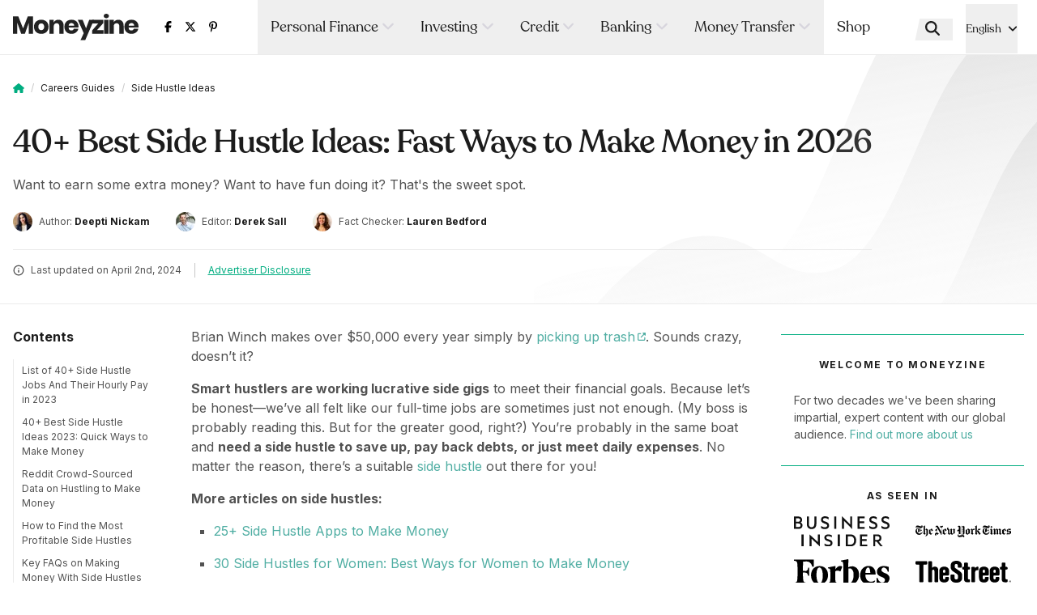

--- FILE ---
content_type: text/css; charset=utf-8
request_url: https://moneyzine.com/_next/static/css/6a2a50ee72940e67.css?dpl=dpl_33gZtZLWJzAb4CGM456KcszVaK9P
body_size: 22905
content:
*,:after,:before{--tw-border-spacing-x:0;--tw-border-spacing-y:0;--tw-translate-x:0;--tw-translate-y:0;--tw-rotate:0;--tw-skew-x:0;--tw-skew-y:0;--tw-scale-x:1;--tw-scale-y:1;--tw-pan-x: ;--tw-pan-y: ;--tw-pinch-zoom: ;--tw-scroll-snap-strictness:proximity;--tw-gradient-from-position: ;--tw-gradient-via-position: ;--tw-gradient-to-position: ;--tw-ordinal: ;--tw-slashed-zero: ;--tw-numeric-figure: ;--tw-numeric-spacing: ;--tw-numeric-fraction: ;--tw-ring-inset: ;--tw-ring-offset-width:0px;--tw-ring-offset-color:#fff;--tw-ring-color:rgba(59,130,246,.5);--tw-ring-offset-shadow:0 0 #0000;--tw-ring-shadow:0 0 #0000;--tw-shadow:0 0 #0000;--tw-shadow-colored:0 0 #0000;--tw-blur: ;--tw-brightness: ;--tw-contrast: ;--tw-grayscale: ;--tw-hue-rotate: ;--tw-invert: ;--tw-saturate: ;--tw-sepia: ;--tw-drop-shadow: ;--tw-backdrop-blur: ;--tw-backdrop-brightness: ;--tw-backdrop-contrast: ;--tw-backdrop-grayscale: ;--tw-backdrop-hue-rotate: ;--tw-backdrop-invert: ;--tw-backdrop-opacity: ;--tw-backdrop-saturate: ;--tw-backdrop-sepia: ;--tw-contain-size: ;--tw-contain-layout: ;--tw-contain-paint: ;--tw-contain-style: }::backdrop{--tw-border-spacing-x:0;--tw-border-spacing-y:0;--tw-translate-x:0;--tw-translate-y:0;--tw-rotate:0;--tw-skew-x:0;--tw-skew-y:0;--tw-scale-x:1;--tw-scale-y:1;--tw-pan-x: ;--tw-pan-y: ;--tw-pinch-zoom: ;--tw-scroll-snap-strictness:proximity;--tw-gradient-from-position: ;--tw-gradient-via-position: ;--tw-gradient-to-position: ;--tw-ordinal: ;--tw-slashed-zero: ;--tw-numeric-figure: ;--tw-numeric-spacing: ;--tw-numeric-fraction: ;--tw-ring-inset: ;--tw-ring-offset-width:0px;--tw-ring-offset-color:#fff;--tw-ring-color:rgba(59,130,246,.5);--tw-ring-offset-shadow:0 0 #0000;--tw-ring-shadow:0 0 #0000;--tw-shadow:0 0 #0000;--tw-shadow-colored:0 0 #0000;--tw-blur: ;--tw-brightness: ;--tw-contrast: ;--tw-grayscale: ;--tw-hue-rotate: ;--tw-invert: ;--tw-saturate: ;--tw-sepia: ;--tw-drop-shadow: ;--tw-backdrop-blur: ;--tw-backdrop-brightness: ;--tw-backdrop-contrast: ;--tw-backdrop-grayscale: ;--tw-backdrop-hue-rotate: ;--tw-backdrop-invert: ;--tw-backdrop-opacity: ;--tw-backdrop-saturate: ;--tw-backdrop-sepia: ;--tw-contain-size: ;--tw-contain-layout: ;--tw-contain-paint: ;--tw-contain-style: }/*
! tailwindcss v3.4.17 | MIT License | https://tailwindcss.com
*/*,:after,:before{box-sizing:border-box;border:0 solid}:after,:before{--tw-content:""}:host,html{line-height:1.5;-webkit-text-size-adjust:100%;-moz-tab-size:4;-o-tab-size:4;tab-size:4;font-family:ui-sans-serif,system-ui,sans-serif,Apple Color Emoji,Segoe UI Emoji,Segoe UI Symbol,Noto Color Emoji;font-feature-settings:normal;font-variation-settings:normal;-webkit-tap-highlight-color:transparent}body{margin:0;line-height:inherit}hr{height:0;color:inherit;border-top-width:1px}abbr:where([title]){-webkit-text-decoration:underline dotted;text-decoration:underline dotted}h1,h2,h3,h4,h5,h6{font-size:inherit;font-weight:inherit}a{color:inherit;text-decoration:inherit}b,strong{font-weight:bolder}code,kbd,pre,samp{font-family:ui-monospace,SFMono-Regular,Menlo,Monaco,Consolas,Liberation Mono,Courier New,monospace;font-feature-settings:normal;font-variation-settings:normal;font-size:1em}small{font-size:80%}sub,sup{font-size:75%;line-height:0;position:relative;vertical-align:baseline}sub{bottom:-.25em}sup{top:-.5em}table{text-indent:0;border-color:inherit;border-collapse:collapse}button,input,optgroup,select,textarea{font-family:inherit;font-feature-settings:inherit;font-variation-settings:inherit;font-size:100%;font-weight:inherit;line-height:inherit;letter-spacing:inherit;color:inherit;margin:0;padding:0}button,select{text-transform:none}button,input:where([type=button]),input:where([type=reset]),input:where([type=submit]){-webkit-appearance:button;background-color:transparent;background-image:none}:-moz-focusring{outline:auto}:-moz-ui-invalid{box-shadow:none}progress{vertical-align:baseline}::-webkit-inner-spin-button,::-webkit-outer-spin-button{height:auto}[type=search]{-webkit-appearance:textfield;outline-offset:-2px}::-webkit-search-decoration{-webkit-appearance:none}::-webkit-file-upload-button{-webkit-appearance:button;font:inherit}summary{display:list-item}blockquote,dd,dl,figure,h1,h2,h3,h4,h5,h6,hr,p,pre{margin:0}fieldset{margin:0}fieldset,legend{padding:0}menu,ol,ul{list-style:none;margin:0;padding:0}dialog{padding:0}textarea{resize:vertical}input::-moz-placeholder,textarea::-moz-placeholder{opacity:1;color:#9ca3af}input::placeholder,textarea::placeholder{opacity:1;color:#9ca3af}[role=button],button{cursor:pointer}:disabled{cursor:default}audio,canvas,embed,iframe,img,object,svg,video{display:block;vertical-align:middle}img,video{max-width:100%;height:auto}[hidden]:where(:not([hidden=until-found])){display:none}*{scrollbar-color:auto;scrollbar-width:auto}:host,:root,[role=button],a,body,button,html,html *,html body *,input,select,textarea{-webkit-tap-highlight-color:unset!important;outline:none!important;outline-width:0!important}body{background-color:var(--color-background);line-height:var(--line-height-body);color:var(--color-body);-webkit-font-smoothing:auto;-moz-osx-font-smoothing:auto;-webkit-text-size-adjust:100%;-moz-text-size-adjust:100%;text-size-adjust:100%;text-rendering:optimizeLegibility;overflow-x:hidden}html body *{outline:none!important;outline-width:0!important}html body .main-content object{max-width:100%}h1,h2,h3,h4,h5{font-family:var(--font-family-heading);line-height:var(--line-height-heading);color:var(--color-heading)}h1{font-weight:var(--font-weight-heading-bold);font-size:var(--font-size-heading-h1-mobile)}h2{font-size:var(--font-size-heading-h2-mobile);font-weight:var(--font-weight-heading-h2)}h2,h3{margin-top:var(--spacing-3);margin-bottom:var(--spacing-2)}h3{font-size:var(--font-size-heading-h3-mobile)}h4{border-left-width:4px;border-color:var(--color-heading-border);padding-left:var(--spacing-2);font-size:var(--font-size-heading-h4-mobile)}h4,h5{margin-bottom:var(--spacing-2)}h5{font-size:var(--font-size-heading-h5-mobile)}h6{margin-bottom:var(--spacing-1);font-family:var(--font-family-body);font-weight:var(--font-weight-body-bold);line-height:var(--line-height-body);color:var(--color-heading);font-size:var(--font-size-heading-h6-mobile)}small{display:inline-block;line-height:1.5}b,strong{font-weight:700}.content-mb-0 p:last-of-type{margin-bottom:0}.main-content{line-height:var(--line-height-content)}.main-content:after{content:"";clear:both;display:block}.main-content h1{margin-bottom:var(--spacing-4)}.main-content a:not(.no-inherit){color:var(--color-link)}.main-content a:not(.no-inherit):hover{color:var(--color-link-hover);text-decoration-line:underline}.hero-content a:not(.no-inherit){color:var(--color-link)}.hero-content a:not(.no-inherit):hover{color:var(--color-link-hover);text-decoration-line:underline}.full-width-content a:not(.no-inherit){color:var(--color-link)}.full-width-content a:not(.no-inherit):hover{color:var(--color-link-hover);text-decoration-line:underline}.main-content ul:not(.no-inherit){margin-bottom:var(--spacing-3);margin-left:var(--spacing-3);list-style-position:outside;list-style-type:square}.main-content ol:not(.no-inherit){margin-bottom:var(--spacing-2);margin-left:var(--spacing-3);list-style-position:outside;list-style-type:decimal}.main-content ol:not(.no-inherit) li,.main-content ul:not(.no-inherit) li{margin-bottom:var(--spacing-2)}.main-content ol:not(.no-inherit) li::marker,.main-content ul:not(.no-inherit) li::marker{color:var(--color-list-marker)}.main-content ol li>p,.main-content ul li>p{display:inline}.has-dark-background,.has-dark-background h1,.has-dark-background h2,.has-dark-background h3,.has-dark-background h4{--tw-text-opacity:1;color:rgb(255 255 255/var(--tw-text-opacity,1))}p{margin-bottom:var(--spacing-2)}.last-item-mb-0>:last-child{margin-bottom:0!important}.first-heading-mt-0>h1:first-of-type,.first-heading-mt-0>h2:first-of-type,.first-heading-mt-0>h3:first-of-type,.first-heading-mt-0>h4:first-of-type,.first-heading-mt-0>h5:first-of-type,.first-heading-mt-0>h6:first-of-type{margin-top:0}.preheading{font-size:var(--font-size-body-sm);font-weight:var(--font-weight-body-bold);text-transform:uppercase;letter-spacing:.15em;color:var(--color-preheading);margin-bottom:var(--preheading-margin-bottom)}.main-content .preheading~h2,.main-content .preheading~h3,.main-content .preheading~h4{margin-top:0}.hamburger-react:not([aria-expanded=true])>div:first-child div,.hamburger-react:not([aria-expanded=true])>div:last-child div{width:18px!important}.hamburger-react:not([aria-expanded=true])>div:first-child div{top:14px!important}.hamburger-react:not([aria-expanded=true])>div:nth-child(2) div{width:26px!important;top:22px!important}.hamburger-react:not([aria-expanded=true])>div:nth-child(3) div{top:30px!important}.hamburger-react[aria-expanded=true]>div div{width:32px!important}.hamburger-react[aria-expanded=true]>div:nth-child(3) div{top:33px!important}.animate-spin{animation:spin 4s linear infinite}@media (min-width:1024px){h1{font-size:var(--font-size-heading-h1)}h2{font-size:var(--font-size-heading-h2)}h3{font-size:var(--font-size-heading-h3)}h4{font-size:var(--font-size-heading-h4)}h5{font-size:var(--font-size-heading-h5)}h6{font-size:var(--font-size-heading-h6)}}@media (min-width:400px){body .container{max-width:100%}}@media (min-width:1280px){body .container{max-width:1280px}}@media (min-width:1380px){body .container{max-width:1380px}}.dynamic-section{position:relative;padding-top:var(--dynamic-section);padding-bottom:var(--dynamic-section)}@media (min-width:1024px){.dynamic-section:not(.dynamic-section--slim){padding-top:var(--dynamic-section-lg);padding-bottom:var(--dynamic-section-lg)}}.mt-corridor-template .dynamic-section .mt-send-money-form{margin-left:calc(var(--spacing-3) * -1);margin-right:calc(var(--spacing-3) * -1)}@media (min-width:400px){.mt-corridor-template .dynamic-section .mt-send-money-form{margin-left:0;margin-right:0}}.mt-corridor-template .dynamic-section .mt-send-money-form>div{--tw-shadow:0 0 #0000;--tw-shadow-colored:0 0 #0000;box-shadow:var(--tw-ring-offset-shadow,0 0 #0000),var(--tw-ring-shadow,0 0 #0000),var(--tw-shadow)}@media (min-width:1024px){.hero-finance-image{display:block;overflow:hidden}.hero-finance-image:before{background-image:url("data:image/svg+xml;charset=utf-8,%3Csvg xmlns='http://www.w3.org/2000/svg' fill='none' viewBox='0 0 45 531'%3E%3Cpath fill='%23fff' d='M4 265.573C4 250.83 24.222 230.618 24.238 194V0H0v531h24.238V337.146C24.222 298.568 4 281 4 265.573Z'/%3E%3C/svg%3E");content:"";display:block;height:850px;left:0;position:absolute;top:50%;transform:translateY(-50%);width:72px;z-index:2}}.container{width:100%;margin-right:auto;margin-left:auto;padding-right:var(--spacing-2);padding-left:var(--spacing-2)}@media (min-width:400px){.container{max-width:400px}}@media (min-width:640px){.container{max-width:640px}}@media (min-width:768px){.container{max-width:768px}}@media (min-width:1024px){.container{max-width:1024px}}@media (min-width:1280px){.container{max-width:1280px}}@media (min-width:1380px){.container{max-width:1380px}}.pointer-events-none{pointer-events:none}.pointer-events-auto{pointer-events:auto}.visible{visibility:visible}.invisible{visibility:hidden}.collapse{visibility:collapse}.static{position:static}.fixed{position:fixed}.absolute{position:absolute}.\!relative{position:relative!important}.relative{position:relative}.sticky{position:sticky}.inset-0{inset:0}.-bottom-0{bottom:0}.-bottom-10{bottom:calc(var(--spacing-10) * -1)}.-bottom-2{bottom:calc(var(--spacing-2) * -1)}.-bottom-4{bottom:calc(var(--spacing-4) * -1)}.-bottom-6{bottom:calc(var(--spacing-6) * -1)}.-bottom-\[21\.5px\]{bottom:-21.5px}.-bottom-\[3px\]{bottom:-3px}.-left-0{left:0}.-left-1{left:calc(var(--spacing-1) * -1)}.-left-2{left:calc(var(--spacing-2) * -1)}.-left-3{left:calc(var(--spacing-3) * -1)}.-left-6{left:calc(var(--spacing-6) * -1)}.-left-\[200\%\]{left:-200%}.-left-\[50px\]{left:-50px}.-right-2{right:calc(var(--spacing-2) * -1)}.-right-5{right:calc(var(--spacing-5) * -1)}.-right-\[18px\]{right:-18px}.-top-1{top:calc(var(--spacing-1) * -1)}.-top-2{top:calc(var(--spacing-2) * -1)}.-top-4{top:calc(var(--spacing-4) * -1)}.-top-\[1px\]{top:-1px}.-top-\[6px\]{top:-6px}.bottom-0{bottom:0}.bottom-2{bottom:var(--spacing-2)}.bottom-3{bottom:var(--spacing-3)}.bottom-8{bottom:var(--spacing-8)}.bottom-\[-100\%\]{bottom:-100%}.bottom-\[-5px\]{bottom:-5px}.bottom-\[16px\]{bottom:16px}.bottom-\[25\.2\%\]{bottom:25.2%}.bottom-\[2px\]{bottom:2px}.bottom-\[30\%\]{bottom:30%}.bottom-\[32px\]{bottom:32px}.bottom-\[55px\]{bottom:55px}.bottom-full{bottom:100%}.left-0{left:0}.left-1{left:var(--spacing-1)}.left-1\/2{left:50%}.left-1\/4{left:25%}.left-2{left:var(--spacing-2)}.left-\[-15px\]{left:-15px}.left-\[-36px\]{left:-36px}.left-\[-45px\]{left:-45px}.left-\[49\%\]{left:49%}.left-\[50\%\]{left:50%}.right-0{right:0}.right-1{right:var(--spacing-1)}.right-1\/2{right:50%}.right-2{right:var(--spacing-2)}.right-3{right:var(--spacing-3)}.right-\[-100px\]{right:-100px}.right-\[-15px\]{right:-15px}.right-\[-1px\]{right:-1px}.right-\[-27px\]{right:-27px}.right-\[2px\]{right:2px}.right-\[5\%\]{right:5%}.right-\[5px\]{right:5px}.top-0{top:0}.top-1{top:var(--spacing-1)}.top-1\/2{top:50%}.top-10{top:var(--spacing-10)}.top-2{top:var(--spacing-2)}.top-3{top:var(--spacing-3)}.top-\[-12px\]{top:-12px}.top-\[-15px\]{top:-15px}.top-\[-190px\]{top:-190px}.top-\[-1px\]{top:-1px}.top-\[-27px\]{top:-27px}.top-\[-35px\]{top:-35px}.top-\[-80px\]{top:-80px}.top-\[15px\]{top:15px}.top-\[16px\]{top:16px}.top-\[20px\]{top:20px}.top-\[3px\]{top:3px}.top-\[50\%\]{top:50%}.top-\[55px\]{top:55px}.top-\[56px\]{top:56px}.top-\[5px\]{top:5px}.top-\[80px\]{top:80px}.top-auto{top:auto}.top-full{top:100%}.-z-1{z-index:-1}.-z-10{z-index:-10}.z-0{z-index:0}.z-1{z-index:1}.z-10{z-index:10}.z-100{z-index:100}.z-20{z-index:20}.z-30{z-index:30}.z-50{z-index:50}.z-\[-1\]{z-index:-1}.z-\[10000\]{z-index:10000}.z-\[10\]{z-index:10}.z-\[12\]{z-index:12}.z-\[15\]{z-index:15}.z-\[1\]{z-index:1}.z-\[20\]{z-index:20}.z-\[2\]{z-index:2}.z-\[3\]{z-index:3}.z-\[4\]{z-index:4}.z-\[5000\]{z-index:5000}.z-\[50\]{z-index:50}.z-\[5\]{z-index:5}.z-\[9997\]{z-index:9997}.z-\[999990\]{z-index:999990}.z-\[9999\]{z-index:9999}.z-\[999\]{z-index:999}.z-\[99\]{z-index:99}.-order-1{order:-1}.order-first{order:-9999}.order-none{order:0}.col-\[1_\/_2\]{grid-column:1/2}.col-\[1_\/_5\]{grid-column:1/5}.col-\[2_\/_4\]{grid-column:2/4}.col-\[4_\/_5\]{grid-column:4/5}.col-span-1{grid-column:span 1/span 1}.col-span-2{grid-column:span 2/span 2}.row-\[2_\/_3\]{grid-row:2/3}.row-\[3_\/_4\]{grid-row:3/4}.row-\[4_\/_5\]{grid-row:4/5}.row-\[5_\/_6\]{grid-row:5/6}.row-\[6_\/_7\]{grid-row:6/7}.row-\[7_\/_8\]{grid-row:7/8}.row-span-full{grid-row:1/-1}.row-start-2{grid-row-start:2}.row-start-3{grid-row-start:3}.float-right{float:right}.\!m-0{margin:0!important}.-m-2{margin:calc(var(--spacing-2) * -1)}.m-0{margin:0}.m-1{margin:var(--spacing-1)}.m-auto{margin:auto}.\!my-0{margin-top:0!important;margin-bottom:0!important}.-mx-0{margin-left:0;margin-right:0}.-mx-1{margin-left:calc(var(--spacing-1) * -1);margin-right:calc(var(--spacing-1) * -1)}.-mx-2{margin-left:calc(var(--spacing-2) * -1);margin-right:calc(var(--spacing-2) * -1)}.-mx-3{margin-left:calc(var(--spacing-3) * -1);margin-right:calc(var(--spacing-3) * -1)}.-mx-4{margin-left:calc(var(--spacing-4) * -1);margin-right:calc(var(--spacing-4) * -1)}.-mx-\[1px\]{margin-left:-1px;margin-right:-1px}.-my-1{margin-top:calc(var(--spacing-1) * -1);margin-bottom:calc(var(--spacing-1) * -1)}.mx-0{margin-left:0;margin-right:0}.mx-1{margin-left:var(--spacing-1);margin-right:var(--spacing-1)}.mx-2{margin-left:var(--spacing-2);margin-right:var(--spacing-2)}.mx-4{margin-left:var(--spacing-4);margin-right:var(--spacing-4)}.mx-\[-15px\]{margin-left:-15px;margin-right:-15px}.mx-\[-2px\]{margin-left:-2px;margin-right:-2px}.mx-\[20px\]{margin-left:20px;margin-right:20px}.mx-\[2px\]{margin-left:2px;margin-right:2px}.mx-\[4px\]{margin-left:4px;margin-right:4px}.mx-\[5px\]{margin-left:5px;margin-right:5px}.mx-auto{margin-left:auto;margin-right:auto}.my-0{margin-top:0;margin-bottom:0}.my-1{margin-top:var(--spacing-1);margin-bottom:var(--spacing-1)}.my-2{margin-top:var(--spacing-2);margin-bottom:var(--spacing-2)}.my-3{margin-top:var(--spacing-3);margin-bottom:var(--spacing-3)}.my-4{margin-top:var(--spacing-4);margin-bottom:var(--spacing-4)}.my-5{margin-top:var(--spacing-5);margin-bottom:var(--spacing-5)}.my-6{margin-top:var(--spacing-6);margin-bottom:var(--spacing-6)}.my-\[15px\]{margin-top:15px;margin-bottom:15px}.my-\[1px\]{margin-top:1px;margin-bottom:1px}.my-\[20px\]{margin-top:20px;margin-bottom:20px}.my-\[5px\]{margin-top:5px;margin-bottom:5px}.my-auto{margin-top:auto;margin-bottom:auto}.\!mb-0{margin-bottom:0!important}.\!mb-1{margin-bottom:var(--spacing-1)!important}.\!mb-2{margin-bottom:var(--spacing-2)!important}.\!mb-\[5px\]{margin-bottom:5px!important}.-mb-1{margin-bottom:calc(var(--spacing-1) * -1)}.-mb-2{margin-bottom:calc(var(--spacing-2) * -1)}.-mb-3{margin-bottom:calc(var(--spacing-3) * -1)}.-mb-4{margin-bottom:calc(var(--spacing-4) * -1)}.-mb-5{margin-bottom:calc(var(--spacing-5) * -1)}.-mb-\[2px\]{margin-bottom:-2px}.-ml-3{margin-left:calc(var(--spacing-3) * -1)}.-ml-\[16px\]{margin-left:-16px}.-mr-2{margin-right:calc(var(--spacing-2) * -1)}.-mr-3{margin-right:calc(var(--spacing-3) * -1)}.-mr-\[3px\]{margin-right:-3px}.-mt-1{margin-top:calc(var(--spacing-1) * -1)}.-mt-2{margin-top:calc(var(--spacing-2) * -1)}.-mt-3{margin-top:calc(var(--spacing-3) * -1)}.-mt-5{margin-top:calc(var(--spacing-5) * -1)}.-mt-\[1px\]{margin-top:-1px}.-mt-\[21px\]{margin-top:-21px}.-mt-\[24px\]{margin-top:-24px}.mb-0{margin-bottom:0}.mb-1{margin-bottom:var(--spacing-1)}.mb-14{margin-bottom:var(--spacing-14)}.mb-2{margin-bottom:var(--spacing-2)}.mb-3{margin-bottom:var(--spacing-3)}.mb-4{margin-bottom:var(--spacing-4)}.mb-5{margin-bottom:var(--spacing-5)}.mb-6{margin-bottom:var(--spacing-6)}.mb-7{margin-bottom:var(--spacing-7)}.mb-8{margin-bottom:var(--spacing-8)}.mb-\[-0\.5px\]{margin-bottom:-.5px}.mb-\[-1px\]{margin-bottom:-1px}.mb-\[-2px\]{margin-bottom:-2px}.mb-\[-3px\]{margin-bottom:-3px}.mb-\[-500px\]{margin-bottom:-500px}.mb-\[-570px\]{margin-bottom:-570px}.mb-\[-5px\]{margin-bottom:-5px}.mb-\[-600px\]{margin-bottom:-600px}.mb-\[100px\]{margin-bottom:100px}.mb-\[19px\]{margin-bottom:19px}.mb-\[1px\]{margin-bottom:1px}.mb-\[20px\]{margin-bottom:20px}.mb-\[24px\]{margin-bottom:24px}.mb-\[2px\]{margin-bottom:2px}.mb-\[3px\]{margin-bottom:3px}.mb-\[4px\]{margin-bottom:4px}.mb-\[56px\]{margin-bottom:56px}.mb-\[5px\]{margin-bottom:5px}.mb-\[6px\]{margin-bottom:6px}.mb-\[8px\]{margin-bottom:8px}.mb-section-header-margin-bottom{margin-bottom:var(--section-header-margin-bottom)}.ml-0{margin-left:0}.ml-1{margin-left:var(--spacing-1)}.ml-2{margin-left:var(--spacing-2)}.ml-3{margin-left:var(--spacing-3)}.ml-6{margin-left:var(--spacing-6)}.ml-\[-1px\]{margin-left:-1px}.ml-\[-25px\]{margin-left:-25px}.ml-\[10px\]{margin-left:10px}.ml-\[12px\]{margin-left:12px}.ml-\[1px\]{margin-left:1px}.ml-\[2px\]{margin-left:2px}.ml-\[30px\]{margin-left:30px}.ml-\[3px\]{margin-left:3px}.ml-\[4px\]{margin-left:4px}.ml-\[5px\]{margin-left:5px}.ml-\[6px\]{margin-left:6px}.ml-\[8px\]{margin-left:8px}.ml-auto{margin-left:auto}.mr-0{margin-right:0}.mr-1{margin-right:var(--spacing-1)}.mr-2{margin-right:var(--spacing-2)}.mr-3{margin-right:var(--spacing-3)}.mr-4{margin-right:var(--spacing-4)}.mr-5{margin-right:var(--spacing-5)}.mr-\[-16px\]{margin-right:-16px}.mr-\[-1px\]{margin-right:-1px}.mr-\[10px\]{margin-right:10px}.mr-\[11px\]{margin-right:11px}.mr-\[12px\]{margin-right:12px}.mr-\[1px\]{margin-right:1px}.mr-\[20px\]{margin-right:20px}.mr-\[2px\]{margin-right:2px}.mr-\[3px\]{margin-right:3px}.mr-\[4px\]{margin-right:4px}.mr-\[5px\]{margin-right:5px}.mr-\[7px\]{margin-right:7px}.mt-0{margin-top:0}.mt-1{margin-top:var(--spacing-1)}.mt-2{margin-top:var(--spacing-2)}.mt-3{margin-top:var(--spacing-3)}.mt-4{margin-top:var(--spacing-4)}.mt-5{margin-top:var(--spacing-5)}.mt-6{margin-top:var(--spacing-6)}.mt-8{margin-top:var(--spacing-8)}.mt-9{margin-top:var(--spacing-9)}.mt-\[-100px\]{margin-top:-100px}.mt-\[-11px\]{margin-top:-11px}.mt-\[-1px\]{margin-top:-1px}.mt-\[-2px\]{margin-top:-2px}.mt-\[-4px\]{margin-top:-4px}.mt-\[-50px\]{margin-top:-50px}.mt-\[-5px\]{margin-top:-5px}.mt-\[-60px\]{margin-top:-60px}.mt-\[-66px\]{margin-top:-66px}.mt-\[-6px\]{margin-top:-6px}.mt-\[-80px\]{margin-top:-80px}.mt-\[10px\]{margin-top:10px}.mt-\[12px\]{margin-top:12px}.mt-\[1px\]{margin-top:1px}.mt-\[2\.5px\]{margin-top:2.5px}.mt-\[20px\]{margin-top:20px}.mt-\[23px\]{margin-top:23px}.mt-\[27px\]{margin-top:27px}.mt-\[2px\]{margin-top:2px}.mt-\[3px\]{margin-top:3px}.mt-\[4\.3px\]{margin-top:4.3px}.mt-\[4px\]{margin-top:4px}.mt-\[5px\]{margin-top:5px}.mt-\[7px\]{margin-top:7px}.mt-\[9px\]{margin-top:9px}.line-clamp-1{-webkit-line-clamp:1}.line-clamp-1,.line-clamp-2{overflow:hidden;display:-webkit-box;-webkit-box-orient:vertical}.line-clamp-2{-webkit-line-clamp:2}.line-clamp-3{overflow:hidden;display:-webkit-box;-webkit-box-orient:vertical;-webkit-line-clamp:3}.block{display:block}.inline-block{display:inline-block}.\!inline{display:inline!important}.inline{display:inline}.flex{display:flex}.inline-flex{display:inline-flex}.table{display:table}.table-row{display:table-row}.grid{display:grid}.contents{display:contents}.hidden{display:none}.size-\[120px\]{width:120px;height:120px}.size-\[45px\]{width:45px;height:45px}.size-\[50px\]{width:50px;height:50px}.size-\[55px\]{width:55px;height:55px}.size-\[90px\]{width:90px;height:90px}.h-0{height:0}.h-1{height:var(--spacing-1)}.h-2{height:var(--spacing-2)}.h-3{height:var(--spacing-3)}.h-4{height:var(--spacing-4)}.h-5{height:var(--spacing-5)}.h-6{height:var(--spacing-6)}.h-8{height:var(--spacing-8)}.h-\[0px\]{height:0}.h-\[10\%\]{height:10%}.h-\[100px\]{height:100px}.h-\[10px\]{height:10px}.h-\[110px\]{height:110px}.h-\[120px\]{height:120px}.h-\[13px\]{height:13px}.h-\[150px\]{height:150px}.h-\[15px\]{height:15px}.h-\[160px\]{height:160px}.h-\[16px\]{height:16px}.h-\[18px\]{height:18px}.h-\[1px\]{height:1px}.h-\[200px\]{height:200px}.h-\[209px\]{height:209px}.h-\[20px\]{height:20px}.h-\[210px\]{height:210px}.h-\[21px\]{height:21px}.h-\[22px\]{height:22px}.h-\[230px\]{height:230px}.h-\[23px\]{height:23px}.h-\[24px\]{height:24px}.h-\[250px\]{height:250px}.h-\[252px\]{height:252px}.h-\[25px\]{height:25px}.h-\[26px\]{height:26px}.h-\[277px\]{height:277px}.h-\[2px\]{height:2px}.h-\[300px\]{height:300px}.h-\[30px\]{height:30px}.h-\[32px\]{height:32px}.h-\[34px\]{height:34px}.h-\[35\%\]{height:35%}.h-\[350px\]{height:350px}.h-\[35px\]{height:35px}.h-\[36px\]{height:36px}.h-\[3px\]{height:3px}.h-\[40px\]{height:40px}.h-\[43px\]{height:43px}.h-\[44px\]{height:44px}.h-\[45px\]{height:45px}.h-\[50px\]{height:50px}.h-\[545px\]{height:545px}.h-\[54px\]{height:54px}.h-\[55px\]{height:55px}.h-\[56px\]{height:56px}.h-\[600px\]{height:600px}.h-\[60px\]{height:60px}.h-\[64px\]{height:64px}.h-\[65px\]{height:65px}.h-\[6px\]{height:6px}.h-\[70px\]{height:70px}.h-\[72px\]{height:72px}.h-\[75px\]{height:75px}.h-\[7px\]{height:7px}.h-\[80\%\]{height:80%}.h-\[80px\]{height:80px}.h-\[85px\]{height:85px}.h-\[8px\]{height:8px}.h-\[90px\]{height:90px}.h-\[9px\]{height:9px}.h-ad-leaderboard{height:90px}.h-auto{height:auto}.h-dvh{height:100dvh}.h-fit{height:-moz-fit-content;height:fit-content}.h-full{height:100%}.h-max{height:-moz-max-content;height:max-content}.h-screen{height:100vh}.max-h-\[160px\]{max-height:160px}.max-h-\[200px\]{max-height:200px}.max-h-\[225px\]{max-height:225px}.max-h-\[265px\]{max-height:265px}.max-h-\[300px\]{max-height:300px}.max-h-\[325px\]{max-height:325px}.max-h-\[350px\]{max-height:350px}.max-h-\[500px\]{max-height:500px}.max-h-\[50px\]{max-height:50px}.max-h-\[545px\]{max-height:545px}.max-h-\[60\%\]{max-height:60%}.max-h-\[65px\]{max-height:65px}.max-h-\[800px\]{max-height:800px}.max-h-\[95vh\]{max-height:95vh}.max-h-\[calc\(100vh-150px\)\]{max-height:calc(100vh - 150px)}.min-h-0{min-height:0}.min-h-\[18px\]{min-height:18px}.min-h-\[200px\]{min-height:200px}.min-h-\[20px\]{min-height:20px}.min-h-\[225px\]{min-height:225px}.min-h-\[22px\]{min-height:22px}.min-h-\[26px\]{min-height:26px}.min-h-\[350px\]{min-height:350px}.min-h-\[36px\]{min-height:36px}.min-h-\[39px\]{min-height:39px}.min-h-\[400px\]{min-height:400px}.min-h-\[40px\]{min-height:40px}.min-h-\[545px\]{min-height:545px}.min-h-\[60px\]{min-height:60px}.min-h-\[75px\]{min-height:75px}.min-h-\[90px\]{min-height:90px}.min-h-fit{min-height:-moz-fit-content;min-height:fit-content}.min-h-full{min-height:100%}.min-h-screen{min-height:100vh}.w-0{width:0}.w-1\/2{width:50%}.w-1\/3{width:33.333333%}.w-1\/4{width:25%}.w-12{width:var(--spacing-12)}.w-2{width:var(--spacing-2)}.w-2\/3{width:66.666667%}.w-3{width:var(--spacing-3)}.w-3\/4{width:75%}.w-3\/5{width:60%}.w-4{width:var(--spacing-4)}.w-5{width:var(--spacing-5)}.w-\[10\%\]{width:10%}.w-\[100\%\]{width:100%}.w-\[100px\]{width:100px}.w-\[103\%\]{width:103%}.w-\[105px\]{width:105px}.w-\[10px\]{width:10px}.w-\[110\%\]{width:110%}.w-\[110px\]{width:110px}.w-\[120px\]{width:120px}.w-\[125\%\]{width:125%}.w-\[130px\]{width:130px}.w-\[135\%\]{width:135%}.w-\[135px\]{width:135px}.w-\[140px\]{width:140px}.w-\[14px\]{width:14px}.w-\[150px\]{width:150px}.w-\[155px\]{width:155px}.w-\[15px\]{width:15px}.w-\[160px\]{width:160px}.w-\[16px\]{width:16px}.w-\[180px\]{width:180px}.w-\[18px\]{width:18px}.w-\[200px\]{width:200px}.w-\[20px\]{width:20px}.w-\[210px\]{width:210px}.w-\[220px\]{width:220px}.w-\[225px\]{width:225px}.w-\[22px\]{width:22px}.w-\[24px\]{width:24px}.w-\[250px\]{width:250px}.w-\[25px\]{width:25px}.w-\[26px\]{width:26px}.w-\[275px\]{width:275px}.w-\[27px\]{width:27px}.w-\[300px\]{width:300px}.w-\[30px\]{width:30px}.w-\[320px\]{width:320px}.w-\[32px\]{width:32px}.w-\[35px\]{width:35px}.w-\[374px\]{width:374px}.w-\[40px\]{width:40px}.w-\[442px\]{width:442px}.w-\[45px\]{width:45px}.w-\[48\%\]{width:48%}.w-\[5\%\]{width:5%}.w-\[50\%\]{width:50%}.w-\[500px\]{width:500px}.w-\[50px\]{width:50px}.w-\[520px\]{width:520px}.w-\[55px\]{width:55px}.w-\[6\%\]{width:6%}.w-\[60px\]{width:60px}.w-\[64px\]{width:64px}.w-\[65px\]{width:65px}.w-\[70px\]{width:70px}.w-\[75px\]{width:75px}.w-\[7px\]{width:7px}.w-\[80px\]{width:80px}.w-\[85\%\]{width:85%}.w-\[85px\]{width:85px}.w-\[88px\]{width:88px}.w-\[90\%\]{width:90%}.w-\[90px\]{width:90px}.w-\[90vw\]{width:90vw}.w-\[9px\]{width:9px}.w-\[calc\(100\%-2rem\)\]{width:calc(100% - 2rem)}.w-ad-leaderboard{width:728px}.w-auto{width:auto}.w-fit{width:-moz-fit-content;width:fit-content}.w-full,.w-main{width:100%}.w-main-with-both-sidebars{width:calc(100% - (var(--right-sidebar-width) + var(--left-sidebar-width)))}.w-main-with-left-sidebar{width:calc(100% - var(--left-sidebar-width))}.w-main-with-right-sidebar{width:calc(100% - var(--right-sidebar-width))}.w-screen{width:100vw}.min-w-0{min-width:0}.min-w-\[100px\]{min-width:100px}.min-w-\[102px\]{min-width:102px}.min-w-\[105px\]{min-width:105px}.min-w-\[120px\]{min-width:120px}.min-w-\[150px\]{min-width:150px}.min-w-\[155px\]{min-width:155px}.min-w-\[16px\]{min-width:16px}.min-w-\[170px\]{min-width:170px}.min-w-\[18px\]{min-width:18px}.min-w-\[190px\]{min-width:190px}.min-w-\[200px\]{min-width:200px}.min-w-\[250px\]{min-width:250px}.min-w-\[25px\]{min-width:25px}.min-w-\[26px\]{min-width:26px}.min-w-\[275px\]{min-width:275px}.min-w-\[40px\]{min-width:40px}.min-w-\[48px\]{min-width:48px}.min-w-\[50\%\]{min-width:50%}.min-w-\[75px\]{min-width:75px}.min-w-\[80px\]{min-width:80px}.min-w-\[90px\]{min-width:90px}.min-w-fit{min-width:-moz-fit-content;min-width:fit-content}.min-w-full{min-width:100%}.\!max-w-\[400px\]{max-width:400px!important}.max-w-0{max-width:0}.max-w-\[100px\]{max-width:100px}.max-w-\[102px\]{max-width:102px}.max-w-\[1100px\]{max-width:1100px}.max-w-\[120px\]{max-width:120px}.max-w-\[130px\]{max-width:130px}.max-w-\[150px\]{max-width:150px}.max-w-\[160px\]{max-width:160px}.max-w-\[170px\]{max-width:170px}.max-w-\[180px\]{max-width:180px}.max-w-\[200px\]{max-width:200px}.max-w-\[220px\]{max-width:220px}.max-w-\[240px\]{max-width:240px}.max-w-\[250px\]{max-width:250px}.max-w-\[275px\]{max-width:275px}.max-w-\[280px\]{max-width:280px}.max-w-\[300px\]{max-width:300px}.max-w-\[30px\]{max-width:30px}.max-w-\[400px\]{max-width:400px}.max-w-\[420px\]{max-width:420px}.max-w-\[450px\]{max-width:450px}.max-w-\[460px\]{max-width:460px}.max-w-\[470px\]{max-width:470px}.max-w-\[50\%\]{max-width:50%}.max-w-\[500px\]{max-width:500px}.max-w-\[550px\]{max-width:550px}.max-w-\[600px\]{max-width:600px}.max-w-\[650px\]{max-width:650px}.max-w-\[700px\]{max-width:700px}.max-w-\[740px\]{max-width:740px}.max-w-\[750px\]{max-width:750px}.max-w-\[780px\]{max-width:780px}.max-w-\[800px\]{max-width:800px}.max-w-\[80px\]{max-width:80px}.max-w-\[850px\]{max-width:850px}.max-w-\[90\%\]{max-width:90%}.max-w-\[900px\]{max-width:900px}.max-w-\[95\%\]{max-width:95%}.max-w-full{max-width:100%}.max-w-max-vp{max-width:1380px}.max-w-none{max-width:none}.max-w-screen-md{max-width:768px}.flex-1{flex:1 1 0%}.flex-auto{flex:1 1 auto}.flex-none{flex:none}.flex-shrink{flex-shrink:1}.flex-shrink-0{flex-shrink:0}.shrink{flex-shrink:1}.flex-grow,.grow{flex-grow:1}.basis-3\/5{flex-basis:60%}.basis-auto{flex-basis:auto}.basis-full{flex-basis:100%}.table-auto{table-layout:auto}.table-fixed{table-layout:fixed}.border-separate{border-collapse:separate}.border-spacing-0{--tw-border-spacing-x:0;--tw-border-spacing-y:0;border-spacing:var(--tw-border-spacing-x) var(--tw-border-spacing-y)}.origin-bottom{transform-origin:bottom}.origin-top-right{transform-origin:top right}.\!translate-x-\[-1000px\]{--tw-translate-x:-1000px!important}.\!translate-x-\[-1000px\],.\!translate-y-\[-1000px\]{transform:translate(var(--tw-translate-x),var(--tw-translate-y)) rotate(var(--tw-rotate)) skewX(var(--tw-skew-x)) skewY(var(--tw-skew-y)) scaleX(var(--tw-scale-x)) scaleY(var(--tw-scale-y))!important}.\!translate-y-\[-1000px\]{--tw-translate-y:-1000px!important}.-translate-x-1\/2{--tw-translate-x:-50%}.-translate-x-1\/2,.-translate-x-full{transform:translate(var(--tw-translate-x),var(--tw-translate-y)) rotate(var(--tw-rotate)) skewX(var(--tw-skew-x)) skewY(var(--tw-skew-y)) scaleX(var(--tw-scale-x)) scaleY(var(--tw-scale-y))}.-translate-x-full{--tw-translate-x:-100%}.-translate-y-1\/2{--tw-translate-y:-50%}.-translate-y-1\/2,.-translate-y-\[110\%\]{transform:translate(var(--tw-translate-x),var(--tw-translate-y)) rotate(var(--tw-rotate)) skewX(var(--tw-skew-x)) skewY(var(--tw-skew-y)) scaleX(var(--tw-scale-x)) scaleY(var(--tw-scale-y))}.-translate-y-\[110\%\]{--tw-translate-y:-110%}.-translate-y-\[96\%\]{--tw-translate-y:-96%}.-translate-y-\[96\%\],.translate-x-0{transform:translate(var(--tw-translate-x),var(--tw-translate-y)) rotate(var(--tw-rotate)) skewX(var(--tw-skew-x)) skewY(var(--tw-skew-y)) scaleX(var(--tw-scale-x)) scaleY(var(--tw-scale-y))}.translate-x-0{--tw-translate-x:0}.translate-x-1\/2{--tw-translate-x:50%}.translate-x-1\/2,.translate-x-\[-50\%\]{transform:translate(var(--tw-translate-x),var(--tw-translate-y)) rotate(var(--tw-rotate)) skewX(var(--tw-skew-x)) skewY(var(--tw-skew-y)) scaleX(var(--tw-scale-x)) scaleY(var(--tw-scale-y))}.translate-x-\[-50\%\]{--tw-translate-x:-50%}.translate-x-\[19px\]{--tw-translate-x:19px}.translate-x-\[19px\],.translate-x-\[50\%\]{transform:translate(var(--tw-translate-x),var(--tw-translate-y)) rotate(var(--tw-rotate)) skewX(var(--tw-skew-x)) skewY(var(--tw-skew-y)) scaleX(var(--tw-scale-x)) scaleY(var(--tw-scale-y))}.translate-x-\[50\%\]{--tw-translate-x:50%}.translate-y-\[-50\%\]{--tw-translate-y:-50%}.translate-y-\[-50\%\],.translate-y-\[0\%\]{transform:translate(var(--tw-translate-x),var(--tw-translate-y)) rotate(var(--tw-rotate)) skewX(var(--tw-skew-x)) skewY(var(--tw-skew-y)) scaleX(var(--tw-scale-x)) scaleY(var(--tw-scale-y))}.translate-y-\[0\%\]{--tw-translate-y:0%}.rotate-180{--tw-rotate:180deg}.rotate-180,.rotate-90{transform:translate(var(--tw-translate-x),var(--tw-translate-y)) rotate(var(--tw-rotate)) skewX(var(--tw-skew-x)) skewY(var(--tw-skew-y)) scaleX(var(--tw-scale-x)) scaleY(var(--tw-scale-y))}.rotate-90{--tw-rotate:90deg}.rotate-\[-6deg\]{--tw-rotate:-6deg}.rotate-\[-6deg\],.rotate-\[-8deg\]{transform:translate(var(--tw-translate-x),var(--tw-translate-y)) rotate(var(--tw-rotate)) skewX(var(--tw-skew-x)) skewY(var(--tw-skew-y)) scaleX(var(--tw-scale-x)) scaleY(var(--tw-scale-y))}.rotate-\[-8deg\]{--tw-rotate:-8deg}.rotate-\[-90deg\]{--tw-rotate:-90deg}.rotate-\[-90deg\],.rotate-\[8deg\]{transform:translate(var(--tw-translate-x),var(--tw-translate-y)) rotate(var(--tw-rotate)) skewX(var(--tw-skew-x)) skewY(var(--tw-skew-y)) scaleX(var(--tw-scale-x)) scaleY(var(--tw-scale-y))}.rotate-\[8deg\]{--tw-rotate:8deg}.rotate-\[90deg\]{--tw-rotate:90deg}.-skew-x-12,.rotate-\[90deg\]{transform:translate(var(--tw-translate-x),var(--tw-translate-y)) rotate(var(--tw-rotate)) skewX(var(--tw-skew-x)) skewY(var(--tw-skew-y)) scaleX(var(--tw-scale-x)) scaleY(var(--tw-scale-y))}.-skew-x-12{--tw-skew-x:-12deg}.scale-0{--tw-scale-x:0;--tw-scale-y:0}.scale-0,.scale-100{transform:translate(var(--tw-translate-x),var(--tw-translate-y)) rotate(var(--tw-rotate)) skewX(var(--tw-skew-x)) skewY(var(--tw-skew-y)) scaleX(var(--tw-scale-x)) scaleY(var(--tw-scale-y))}.scale-100{--tw-scale-x:1;--tw-scale-y:1}.scale-110{--tw-scale-x:1.1;--tw-scale-y:1.1}.scale-110,.scale-125{transform:translate(var(--tw-translate-x),var(--tw-translate-y)) rotate(var(--tw-rotate)) skewX(var(--tw-skew-x)) skewY(var(--tw-skew-y)) scaleX(var(--tw-scale-x)) scaleY(var(--tw-scale-y))}.scale-125{--tw-scale-x:1.25;--tw-scale-y:1.25}.scale-\[0\.55\]{--tw-scale-x:0.55;--tw-scale-y:0.55}.scale-\[0\.55\],.scale-\[0\.7\]{transform:translate(var(--tw-translate-x),var(--tw-translate-y)) rotate(var(--tw-rotate)) skewX(var(--tw-skew-x)) skewY(var(--tw-skew-y)) scaleX(var(--tw-scale-x)) scaleY(var(--tw-scale-y))}.scale-\[0\.7\]{--tw-scale-x:0.7;--tw-scale-y:0.7}.scale-\[102\%\]{--tw-scale-x:102%;--tw-scale-y:102%}.scale-\[102\%\],.scale-\[150\%\]{transform:translate(var(--tw-translate-x),var(--tw-translate-y)) rotate(var(--tw-rotate)) skewX(var(--tw-skew-x)) skewY(var(--tw-skew-y)) scaleX(var(--tw-scale-x)) scaleY(var(--tw-scale-y))}.scale-\[150\%\]{--tw-scale-x:150%;--tw-scale-y:150%}.scale-\[75\%\]{--tw-scale-x:75%;--tw-scale-y:75%}.scale-\[75\%\],.scale-\[80\%\]{transform:translate(var(--tw-translate-x),var(--tw-translate-y)) rotate(var(--tw-rotate)) skewX(var(--tw-skew-x)) skewY(var(--tw-skew-y)) scaleX(var(--tw-scale-x)) scaleY(var(--tw-scale-y))}.scale-\[80\%\]{--tw-scale-x:80%;--tw-scale-y:80%}.transform{transform:translate(var(--tw-translate-x),var(--tw-translate-y)) rotate(var(--tw-rotate)) skewX(var(--tw-skew-x)) skewY(var(--tw-skew-y)) scaleX(var(--tw-scale-x)) scaleY(var(--tw-scale-y))}@keyframes pulse{50%{opacity:.5}}.animate-pulse{animation:pulse 2s cubic-bezier(.4,0,.6,1) infinite}@keyframes spin{to{transform:rotate(1turn)}}.animate-spin{animation:spin 1s linear infinite}.cursor-auto{cursor:auto}.cursor-default{cursor:default}.cursor-help{cursor:help}.cursor-not-allowed{cursor:not-allowed}.cursor-pointer{cursor:pointer}.cursor-wait{cursor:wait}.select-none{-webkit-user-select:none;-moz-user-select:none;user-select:none}.resize-none{resize:none}.resize{resize:both}.list-inside{list-style-position:inside}.list-decimal{list-style-type:decimal}.list-disc{list-style-type:disc}.list-none{list-style-type:none}.grid-cols-1{grid-template-columns:repeat(1,minmax(0,1fr))}.grid-cols-2{grid-template-columns:repeat(2,minmax(0,1fr))}.grid-cols-3{grid-template-columns:repeat(3,minmax(0,1fr))}.grid-cols-4{grid-template-columns:repeat(4,minmax(0,1fr))}.grid-cols-5{grid-template-columns:repeat(5,minmax(0,1fr))}.grid-cols-\[105px_1fr\]{grid-template-columns:105px 1fr}.grid-cols-\[120px_1fr\]{grid-template-columns:120px 1fr}.grid-cols-\[1fr_1fr_1fr_1fr\]{grid-template-columns:1fr 1fr 1fr 1fr}.grid-rows-1{grid-template-rows:repeat(1,minmax(0,1fr))}.grid-rows-\[120px_auto\]{grid-template-rows:120px auto}.grid-rows-\[65px_1fr\]{grid-template-rows:65px 1fr}.grid-rows-\[auto_auto\]{grid-template-rows:auto auto}.grid-rows-\[auto_auto_auto\]{grid-template-rows:auto auto auto}.flex-row{flex-direction:row}.flex-row-reverse{flex-direction:row-reverse}.flex-col{flex-direction:column}.flex-col-reverse{flex-direction:column-reverse}.flex-wrap{flex-wrap:wrap}.flex-wrap-reverse{flex-wrap:wrap-reverse}.flex-nowrap{flex-wrap:nowrap}.items-start{align-items:flex-start}.items-end{align-items:flex-end}.items-center{align-items:center}.items-stretch{align-items:stretch}.justify-start{justify-content:flex-start}.justify-end{justify-content:flex-end}.justify-center{justify-content:center}.justify-between{justify-content:space-between}.justify-around{justify-content:space-around}.justify-evenly{justify-content:space-evenly}.gap-0{gap:0}.gap-1{gap:var(--spacing-1)}.gap-2{gap:var(--spacing-2)}.gap-3{gap:var(--spacing-3)}.gap-4{gap:var(--spacing-4)}.gap-5{gap:var(--spacing-5)}.gap-\[10px\]{gap:10px}.gap-\[12px\]{gap:12px}.gap-\[2px\]{gap:2px}.gap-\[3px\]{gap:3px}.gap-\[5px\]{gap:5px}.gap-x-1{-moz-column-gap:var(--spacing-1);column-gap:var(--spacing-1)}.gap-x-2{-moz-column-gap:var(--spacing-2);column-gap:var(--spacing-2)}.gap-x-3{-moz-column-gap:var(--spacing-3);column-gap:var(--spacing-3)}.gap-x-4{-moz-column-gap:var(--spacing-4);column-gap:var(--spacing-4)}.gap-x-5{-moz-column-gap:var(--spacing-5);column-gap:var(--spacing-5)}.gap-x-6{-moz-column-gap:var(--spacing-6);column-gap:var(--spacing-6)}.gap-x-8{-moz-column-gap:var(--spacing-8);column-gap:var(--spacing-8)}.gap-x-\[10px\]{-moz-column-gap:10px;column-gap:10px}.gap-x-\[12px\]{-moz-column-gap:12px;column-gap:12px}.gap-x-\[13px\]{-moz-column-gap:13px;column-gap:13px}.gap-x-\[6px\]{-moz-column-gap:6px;column-gap:6px}.gap-y-0{row-gap:0}.gap-y-1{row-gap:var(--spacing-1)}.gap-y-2{row-gap:var(--spacing-2)}.gap-y-3{row-gap:var(--spacing-3)}.gap-y-4{row-gap:var(--spacing-4)}.gap-y-\[10px\]{row-gap:10px}.gap-y-\[13px\]{row-gap:13px}.gap-y-\[25px\]{row-gap:25px}.gap-y-\[2px\]{row-gap:2px}.gap-y-\[3px\]{row-gap:3px}.gap-y-\[4px\]{row-gap:4px}.place-self-start{place-self:start}.self-center{align-self:center}.justify-self-end{justify-self:end}.overflow-hidden{overflow:hidden}.overflow-clip{overflow:clip}.overflow-visible{overflow:visible}.overflow-x-auto{overflow-x:auto}.overflow-y-auto{overflow-y:auto}.\!overflow-x-hidden{overflow-x:hidden!important}.overflow-x-hidden{overflow-x:hidden}.overflow-y-hidden{overflow-y:hidden}.overflow-y-visible{overflow-y:visible}.truncate{overflow:hidden;text-overflow:ellipsis;white-space:nowrap}.whitespace-normal{white-space:normal}.whitespace-nowrap{white-space:nowrap}.whitespace-pre-wrap{white-space:pre-wrap}.text-pretty{text-wrap:pretty}.break-normal{overflow-wrap:normal;word-break:normal}.break-words{overflow-wrap:break-word}.break-all{word-break:break-all}.rounded{border-radius:var(--border-radius)}.rounded-button{border-radius:var(--border-radius-button)}.rounded-card{border-radius:var(--border-radius-card)}.rounded-full{border-radius:9999px}.rounded-none{border-radius:0}.rounded-sm{border-radius:var(--border-radius-sm)}.rounded-topbar-dropdown{border-radius:var(--border-radius-topbar-dropdown)}.rounded-b{border-bottom-right-radius:var(--border-radius);border-bottom-left-radius:var(--border-radius)}.rounded-b-card{border-bottom-right-radius:var(--border-radius-card);border-bottom-left-radius:var(--border-radius-card)}.rounded-b-none{border-bottom-right-radius:0;border-bottom-left-radius:0}.rounded-b-topbar-dropdown{border-bottom-right-radius:var(--border-radius-topbar-dropdown);border-bottom-left-radius:var(--border-radius-topbar-dropdown)}.rounded-l{border-top-left-radius:var(--border-radius);border-bottom-left-radius:var(--border-radius)}.rounded-l-card{border-top-left-radius:var(--border-radius-card);border-bottom-left-radius:var(--border-radius-card)}.rounded-r{border-top-right-radius:var(--border-radius);border-bottom-right-radius:var(--border-radius)}.rounded-r-card{border-top-right-radius:var(--border-radius-card);border-bottom-right-radius:var(--border-radius-card)}.rounded-t{border-top-left-radius:var(--border-radius);border-top-right-radius:var(--border-radius)}.rounded-t-card{border-top-left-radius:var(--border-radius-card);border-top-right-radius:var(--border-radius-card)}.rounded-t-none{border-top-left-radius:0;border-top-right-radius:0}.rounded-t-sm{border-top-left-radius:var(--border-radius-sm);border-top-right-radius:var(--border-radius-sm)}.rounded-t-topbar-dropdown{border-top-left-radius:var(--border-radius-topbar-dropdown);border-top-right-radius:var(--border-radius-topbar-dropdown)}.rounded-bl{border-bottom-left-radius:var(--border-radius)}.rounded-bl-\[70px\]{border-bottom-left-radius:70px}.rounded-br{border-bottom-right-radius:var(--border-radius)}.rounded-br-card{border-bottom-right-radius:var(--border-radius-card)}.rounded-tl{border-top-left-radius:var(--border-radius)}.rounded-tl-card{border-top-left-radius:var(--border-radius-card)}.rounded-tl-none{border-top-left-radius:0}.rounded-tr{border-top-right-radius:var(--border-radius)}.rounded-tr-\[70px\]{border-top-right-radius:70px}.rounded-tr-card{border-top-right-radius:var(--border-radius-card)}.rounded-tr-none{border-top-right-radius:0}.border{border-width:1px}.border-0{border-width:0}.border-2{border-width:2px}.border-\[1\.5px\]{border-width:1.5px}.border-\[1px\]{border-width:1px}.border-\[4px\]{border-width:4px}.border-x{border-left-width:1px;border-right-width:1px}.border-x-0,.border-x-\[0px\]{border-left-width:0;border-right-width:0}.border-y{border-top-width:1px;border-bottom-width:1px}.border-y-2,.border-y-\[2px\]{border-top-width:2px;border-bottom-width:2px}.border-b{border-bottom-width:1px}.border-b-\[12px\]{border-bottom-width:12px}.border-l{border-left-width:1px}.border-l-0{border-left-width:0}.border-l-2{border-left-width:2px}.border-l-\[12px\]{border-left-width:12px}.border-l-\[8px\]{border-left-width:8px}.border-r{border-right-width:1px}.border-r-\[12px\]{border-right-width:12px}.border-r-\[8px\]{border-right-width:8px}.border-t{border-top-width:1px}.border-t-0{border-top-width:0}.border-t-4{border-top-width:4px}.border-t-8{border-top-width:8px}.border-t-\[0px\]{border-top-width:0}.border-t-\[12px\]{border-top-width:12px}.border-t-\[1px\]{border-top-width:1px}.border-t-\[8px\]{border-top-width:8px}.border-dashed{border-style:dashed}.border-none{border-style:none}.border-\[\#CFDAF6\]{--tw-border-opacity:1;border-color:rgb(207 218 246/var(--tw-border-opacity,1))}.border-border{border-color:var(--color-border)}.border-border-accent{border-color:var(--color-border-accent)}.border-border-form-input{border-color:var(--color-border-form-input)}.border-border-sidebar{border-color:var(--color-border-sidebar)}.border-box{border-color:var(--color-box)}.border-button-secondary-hover{border-color:var(--color-button-secondary-bg-hover)}.border-cta{border-color:var(--color-cta)}.border-footer-text{border-color:var(--color-footer-text)}.border-grey-dark{border-color:var(--color-grey-dark)}.border-hero-divider{border-color:var(--color-hero-divider)}.border-input{border-color:var(--color-input)}.border-input-alt{border-color:var(--color-input-alt)}.border-menu-border{border-color:var(--color-menu-border)}.border-menu-secondary{border-color:var(--color-menu-secondary)}.border-primary{border-color:var(--color-primary)}.border-primary-dark{border-color:var(--color-primary-dark)}.border-rating-excellent{border-color:var(--color-rating-excellent)}.border-rating-poor{border-color:var(--color-rating-poor)}.border-rating-star{border-color:var(--color-rating-star)}.border-secondary{border-color:var(--color-secondary)}.border-secondary-accent{border-color:var(--color-secondary-accent)}.border-share-button-border{border-color:var(--color-share-button-border)}.border-tertiary{border-color:var(--color-tertiary)}.border-topbar-accent{border-color:var(--color-topbar-accent)}.border-topbar-mega-menu-border{border-color:var(--color-topbar-mega-menu-border)}.border-transparent{border-color:transparent}.border-white{--tw-border-opacity:1;border-color:rgb(255 255 255/var(--tw-border-opacity,1))}.border-y-border{border-top-color:var(--color-border)}.border-b-border,.border-y-border{border-bottom-color:var(--color-border)}.border-b-white{--tw-border-opacity:1;border-bottom-color:rgb(255 255 255/var(--tw-border-opacity,1))}.border-l-transparent{border-left-color:transparent}.border-r-transparent{border-right-color:transparent}.border-t-primary-dark{border-top-color:var(--color-primary-dark)}.border-t-white{--tw-border-opacity:1;border-top-color:rgb(255 255 255/var(--tw-border-opacity,1))}.border-opacity-\[15\%\]{--tw-border-opacity:15%}.bg-\[\#0cc998\]{--tw-bg-opacity:1;background-color:rgb(12 201 152/var(--tw-bg-opacity,1))}.bg-\[\#3E4349\]{--tw-bg-opacity:1;background-color:rgb(62 67 73/var(--tw-bg-opacity,1))}.bg-\[\#7cc95c\]{--tw-bg-opacity:1;background-color:rgb(124 201 92/var(--tw-bg-opacity,1))}.bg-\[\#DFE7F3\]{--tw-bg-opacity:1;background-color:rgb(223 231 243/var(--tw-bg-opacity,1))}.bg-\[\#F3F9FF\]{--tw-bg-opacity:1;background-color:rgb(243 249 255/var(--tw-bg-opacity,1))}.bg-\[\#e8f2fc\]{--tw-bg-opacity:1;background-color:rgb(232 242 252/var(--tw-bg-opacity,1))}.bg-\[\#f0f9e6\]{--tw-bg-opacity:1;background-color:rgb(240 249 230/var(--tw-bg-opacity,1))}.bg-\[\#f1f1f1\]{--tw-bg-opacity:1;background-color:rgb(241 241 241/var(--tw-bg-opacity,1))}.bg-\[\#f5f5f5\]{--tw-bg-opacity:1;background-color:rgb(245 245 245/var(--tw-bg-opacity,1))}.bg-\[rgba\(0\2c 0\2c 0\2c 0\.1\)\]{background-color:rgba(0,0,0,.1)}.bg-black{--tw-bg-opacity:1;background-color:rgb(0 0 0/var(--tw-bg-opacity,1))}.bg-black\/40{background-color:rgba(0,0,0,.4)}.bg-black\/70{background-color:rgba(0,0,0,.7)}.bg-border{background-color:var(--color-border)}.bg-box{background-color:var(--color-box)}.bg-box-dark{background-color:var(--color-box-dark)}.bg-button-default{background-color:var(--color-button-default)}.bg-button-secondary{background-color:var(--color-button-secondary-bg)}.bg-button-white-accent{background-color:var(--color-button-white-accent)}.bg-contributors{background-color:var(--color-contributors)}.bg-cta{background-color:var(--color-cta)}.bg-footer{background-color:var(--color-footer)}.bg-full-width-content-background{background-color:var(--color-full-width-content-background)}.bg-grey{background-color:var(--color-grey)}.bg-grey-dark{background-color:var(--color-grey-dark)}.bg-heading{background-color:var(--color-heading)}.bg-hero{background-color:var(--color-hero)}.bg-hero-accent{background-color:var(--color-hero-accent)}.bg-info{background-color:var(--color-info)}.bg-info-accent{background-color:var(--color-info-accent)}.bg-input{background-color:var(--color-input)}.bg-input-alt{background-color:var(--color-input-alt)}.bg-menu{background-color:var(--color-menu)}.bg-menu-border{background-color:var(--color-menu-border)}.bg-menu-child-background-mobile{background-color:var(--color-menu-child-background-mobile)}.bg-menu-grandchild-background-mobile{background-color:var(--color-menu-grandchild-background-mobile)}.bg-menu-secondary{background-color:var(--color-menu-secondary)}.bg-mini-review-accent{background-color:var(--color-mini-review-accent)}.bg-negative{background-color:var(--color-negative)}.bg-negative-accent{background-color:var(--color-negative-accent)}.bg-positive-accent{background-color:var(--color-positive-accent)}.bg-primary{background-color:var(--color-primary)}.bg-primary-dark{background-color:var(--color-primary-dark)}.bg-primary-light{background-color:var(--color-primary-light)}.bg-rating-bar-background{background-color:var(--color-rating-bar-background)}.bg-rating-excellent{background-color:var(--color-rating-excellent)}.bg-rating-fair{background-color:var(--color-rating-fair)}.bg-rating-good{background-color:var(--color-rating-good)}.bg-rating-poor{background-color:var(--color-rating-poor)}.bg-rating-star{background-color:var(--color-rating-star)}.bg-review-hero-background{background-color:var(--color-review-hero-background)}.bg-review-hero-cta-container{background-color:var(--color-review-hero-cta-container)}.bg-scorecard{background-color:var(--color-scorecard)}.bg-search-background{background-color:var(--color-search-background)}.bg-search-label-background{background-color:var(--color-search-label-background)}.bg-secondary{background-color:var(--color-secondary)}.bg-secondary-light{background-color:var(--color-secondary-light)}.bg-social-facebook{--tw-bg-opacity:1;background-color:rgb(24 119 242/var(--tw-bg-opacity,1))}.bg-social-linkedin{--tw-bg-opacity:1;background-color:rgb(40 103 178/var(--tw-bg-opacity,1))}.bg-social-reddit{--tw-bg-opacity:1;background-color:rgb(255 87 0/var(--tw-bg-opacity,1))}.bg-social-twitter{--tw-bg-opacity:1;background-color:rgb(29 161 242/var(--tw-bg-opacity,1))}.bg-social-whatsapp{--tw-bg-opacity:1;background-color:rgb(37 211 102/var(--tw-bg-opacity,1))}.bg-table-attributes{background-color:var(--color-table-attributes)}.bg-table-highlight{background-color:var(--color-table-highlight)}.bg-table-info-first{background-color:var(--color-table-info-first)}.bg-table-label-background{background-color:var(--color-table-label-background)}.bg-tertiary{background-color:var(--color-tertiary)}.bg-topbar{background-color:var(--color-topbar)}.bg-topbar-dropdown{background-color:var(--color-topbar-dropdown)}.bg-topbar-item-separator{background-color:var(--color-topbar-item-separator)}.bg-topbar-scrolling{background-color:var(--color-topbar-scrolling)}.bg-topbar-split-right{background-color:var(--color-topbar-split-right)}.bg-transparent{background-color:transparent}.bg-warning{background-color:var(--color-warning)}.bg-warning-accent{background-color:var(--color-warning-accent)}.bg-white{--tw-bg-opacity:1;background-color:rgb(255 255 255/var(--tw-bg-opacity,1))}.bg-fade-down{background-image:var(--gradient-fade-down)}.bg-gradient-to-r{background-image:linear-gradient(to right,var(--tw-gradient-stops))}.bg-gradient-to-t{background-image:linear-gradient(to top,var(--tw-gradient-stops))}.from-box{--tw-gradient-from:var(--color-box) var(--tw-gradient-from-position);--tw-gradient-to:hsla(0,0%,100%,0) var(--tw-gradient-to-position);--tw-gradient-stops:var(--tw-gradient-from),var(--tw-gradient-to)}.from-hero{--tw-gradient-from:var(--color-hero) var(--tw-gradient-from-position);--tw-gradient-to:hsla(0,0%,100%,0) var(--tw-gradient-to-position);--tw-gradient-stops:var(--tw-gradient-from),var(--tw-gradient-to)}.from-input{--tw-gradient-from:var(--color-input) var(--tw-gradient-from-position);--tw-gradient-to:hsla(0,0%,100%,0) var(--tw-gradient-to-position);--tw-gradient-stops:var(--tw-gradient-from),var(--tw-gradient-to)}.to-transparent{--tw-gradient-to:transparent var(--tw-gradient-to-position)}.bg-cover{background-size:cover}.bg-center{background-position:50%}.bg-no-repeat{background-repeat:no-repeat}.fill-body{fill:var(--color-body)}.fill-transparent{fill:transparent}.stroke-rating-excellent{stroke:var(--color-rating-excellent)}.stroke-rating-fair{stroke:var(--color-rating-fair)}.stroke-rating-good{stroke:var(--color-rating-good)}.stroke-rating-poor{stroke:var(--color-rating-poor)}.stroke-\[2\.5\]{stroke-width:2.5}.object-contain{-o-object-fit:contain;object-fit:contain}.object-cover{-o-object-fit:cover;object-fit:cover}.object-center{-o-object-position:center;object-position:center}.p-0{padding:0}.p-1{padding:var(--spacing-1)}.p-10{padding:var(--spacing-10)}.p-2{padding:var(--spacing-2)}.p-3{padding:var(--spacing-3)}.p-4{padding:var(--spacing-4)}.p-5{padding:var(--spacing-5)}.p-\[12px\]{padding:12px}.p-\[20px\]{padding:20px}.p-\[24px\]{padding:24px}.p-\[2px\]{padding:2px}.p-\[35px\]{padding:35px}.p-\[4px\]{padding:4px}.p-\[5px\]{padding:5px}.p-\[6px\]{padding:6px}.px-0{padding-left:0;padding-right:0}.px-1{padding-left:var(--spacing-1);padding-right:var(--spacing-1)}.px-2{padding-left:var(--spacing-2);padding-right:var(--spacing-2)}.px-3{padding-left:var(--spacing-3);padding-right:var(--spacing-3)}.px-4{padding-left:var(--spacing-4);padding-right:var(--spacing-4)}.px-5{padding-left:var(--spacing-5);padding-right:var(--spacing-5)}.px-6{padding-left:var(--spacing-6);padding-right:var(--spacing-6)}.px-9{padding-left:var(--spacing-9);padding-right:var(--spacing-9)}.px-\[10px\]{padding-left:10px;padding-right:10px}.px-\[12px\]{padding-left:12px;padding-right:12px}.px-\[15px\]{padding-left:15px;padding-right:15px}.px-\[18px\]{padding-left:18px;padding-right:18px}.px-\[20px\]{padding-left:20px;padding-right:20px}.px-\[22px\]{padding-left:22px;padding-right:22px}.px-\[3px\]{padding-left:3px;padding-right:3px}.px-\[5px\]{padding-left:5px;padding-right:5px}.py-0{padding-top:0;padding-bottom:0}.py-1{padding-top:var(--spacing-1);padding-bottom:var(--spacing-1)}.py-2{padding-top:var(--spacing-2);padding-bottom:var(--spacing-2)}.py-3{padding-top:var(--spacing-3);padding-bottom:var(--spacing-3)}.py-4{padding-top:var(--spacing-4);padding-bottom:var(--spacing-4)}.py-6{padding-top:var(--spacing-6);padding-bottom:var(--spacing-6)}.py-7{padding-top:var(--spacing-7);padding-bottom:var(--spacing-7)}.py-\[10px\]{padding-top:10px;padding-bottom:10px}.py-\[12px\]{padding-top:12px;padding-bottom:12px}.py-\[15px\]{padding-top:15px;padding-bottom:15px}.py-\[20px\]{padding-top:20px;padding-bottom:20px}.py-\[25px\]{padding-top:25px;padding-bottom:25px}.py-\[2px\]{padding-top:2px;padding-bottom:2px}.py-\[3px\]{padding-top:3px;padding-bottom:3px}.py-\[4px\]{padding-top:4px;padding-bottom:4px}.py-\[5px\]{padding-top:5px;padding-bottom:5px}.py-\[6px\]{padding-top:6px;padding-bottom:6px}.py-\[8px\]{padding-top:8px;padding-bottom:8px}.py-\[9px\]{padding-top:9px;padding-bottom:9px}.\!pt-\[50px\]{padding-top:50px!important}.pb-0{padding-bottom:0}.pb-1{padding-bottom:var(--spacing-1)}.pb-2{padding-bottom:var(--spacing-2)}.pb-3{padding-bottom:var(--spacing-3)}.pb-4{padding-bottom:var(--spacing-4)}.pb-5{padding-bottom:var(--spacing-5)}.pb-6{padding-bottom:var(--spacing-6)}.pb-7{padding-bottom:var(--spacing-7)}.pb-8{padding-bottom:var(--spacing-8)}.pb-\[20px\]{padding-bottom:20px}.pb-\[22px\]{padding-bottom:22px}.pb-\[2px\]{padding-bottom:2px}.pb-\[5px\]{padding-bottom:5px}.pb-\[600px\]{padding-bottom:600px}.pb-\[60px\]{padding-bottom:60px}.pl-0{padding-left:0}.pl-1{padding-left:var(--spacing-1)}.pl-2{padding-left:var(--spacing-2)}.pl-3{padding-left:var(--spacing-3)}.pl-4{padding-left:var(--spacing-4)}.pl-5{padding-left:var(--spacing-5)}.pl-6{padding-left:var(--spacing-6)}.pl-7{padding-left:var(--spacing-7)}.pl-\[10px\]{padding-left:10px}.pl-\[11px\]{padding-left:11px}.pl-\[1px\]{padding-left:1px}.pl-\[20px\]{padding-left:20px}.pl-\[25px\]{padding-left:25px}.pl-\[2px\]{padding-left:2px}.pl-\[5px\]{padding-left:5px}.pr-0{padding-right:0}.pr-1{padding-right:var(--spacing-1)}.pr-2{padding-right:var(--spacing-2)}.pr-3{padding-right:var(--spacing-3)}.pr-4{padding-right:var(--spacing-4)}.pr-6{padding-right:var(--spacing-6)}.pr-8{padding-right:var(--spacing-8)}.pr-\[10px\]{padding-right:10px}.pr-\[20px\]{padding-right:20px}.pr-\[5\%\]{padding-right:5%}.pt-0{padding-top:0}.pt-1{padding-top:var(--spacing-1)}.pt-13{padding-top:var(--spacing-13)}.pt-2{padding-top:var(--spacing-2)}.pt-3{padding-top:var(--spacing-3)}.pt-4{padding-top:var(--spacing-4)}.pt-6{padding-top:var(--spacing-6)}.pt-7{padding-top:var(--spacing-7)}.pt-\[17px\]{padding-top:17px}.pt-\[1px\]{padding-top:1px}.pt-\[20px\]{padding-top:20px}.pt-\[22px\]{padding-top:22px}.pt-\[2px\]{padding-top:2px}.text-left{text-align:left}.\!text-center{text-align:center!important}.text-center{text-align:center}.\!text-right{text-align:right!important}.text-right{text-align:right}.text-start{text-align:start}.align-top{vertical-align:top}.align-middle{vertical-align:middle}.\!font-body{font-family:var(--font-family-body)!important}.font-body{font-family:var(--font-family-body)}.font-heading{font-family:var(--font-family-heading)}.\!text-\[13px\]{font-size:13px!important}.\!text-xxs{font-size:var(--font-size-body-xxs)!important}.text-\[10px\]{font-size:10px}.text-\[11px\]{font-size:11px}.text-\[125\%\]{font-size:125%}.text-\[13px\]{font-size:13px}.text-\[14px\]{font-size:14px}.text-\[16px\]{font-size:16px}.text-\[17px\]{font-size:17px}.text-\[18px\]{font-size:18px}.text-\[20px\]{font-size:20px}.text-\[21px\]{font-size:21px}.text-\[22px\]{font-size:22px}.text-\[24px\]{font-size:24px}.text-\[25px\]{font-size:25px}.text-\[28px\]{font-size:28px}.text-\[36px\]{font-size:36px}.text-\[40px\]{font-size:40px}.text-\[50\%\]{font-size:50%}.text-\[60px\]{font-size:60px}.text-\[90px\]{font-size:90px}.text-lg{font-size:var(--font-size-body-lg)}.text-md{font-size:var(--font-size-body-md)}.text-sm{font-size:var(--font-size-body-sm)}.text-xl{font-size:var(--font-size-body-xl)}.text-xs{font-size:var(--font-size-body-xs)}.text-xxl{font-size:var(--font-size-body-xxl)}.text-xxs{font-size:var(--font-size-body-xxs)}.\!font-heading-regular{font-weight:var(--font-weight-heading-regular)!important}.font-body-bold{font-weight:var(--font-weight-body-bold)}.font-body-medium{font-weight:var(--font-weight-body-medium)}.font-body-regular{font-weight:var(--font-weight-body-regular)}.font-heading-bold{font-weight:var(--font-weight-heading-bold)}.font-heading-heavy{font-weight:var(--font-weight-heading-heavy)}.font-heading-regular{font-weight:var(--font-weight-heading-regular)}.uppercase{text-transform:uppercase}.normal-case{text-transform:none}.italic{font-style:italic}.not-italic{font-style:normal}.leading-1{line-height:1}.leading-\[0\.7\]{line-height:.7}.leading-\[0\.9\]{line-height:.9}.leading-\[1\.2\]{line-height:1.2}.leading-\[2\.5\]{line-height:2.5}.leading-\[23px\]{line-height:23px}.leading-\[2\]{line-height:2}.leading-body{line-height:var(--line-height-body)}.leading-content{line-height:var(--line-height-content)}.leading-spaced{line-height:var(--line-height-spaced)}.tracking-normal{letter-spacing:0}.tracking-tight{letter-spacing:-.025em}.tracking-wide{letter-spacing:.05em}.tracking-widest{letter-spacing:.15em}.\!text-negative{color:var(--color-negative)!important}.\!text-positive{color:var(--color-positive)!important}.text-\[\#1c1c1c\]{--tw-text-opacity:1;color:rgb(28 28 28/var(--tw-text-opacity,1))}.text-\[\#333333\]{--tw-text-opacity:1;color:rgb(51 51 51/var(--tw-text-opacity,1))}.text-\[\#6b9e31\]{--tw-text-opacity:1;color:rgb(107 158 49/var(--tw-text-opacity,1))}.text-\[\#ffb442\]{--tw-text-opacity:1;color:rgb(255 180 66/var(--tw-text-opacity,1))}.text-black{--tw-text-opacity:1;color:rgb(0 0 0/var(--tw-text-opacity,1))}.text-bluesy{color:var(--color-bluesy-secondary)}.text-body{color:var(--color-body)}.text-body-faded{color:var(--color-body-faded)}.text-border-accent{color:var(--color-border-accent)}.text-button-default{color:var(--color-button-default)}.text-button-default-text{color:var(--color-button-default-text)}.text-button-secondary-text{color:var(--color-button-secondary-text)}.text-checkmark{color:var(--color-checkmark)}.text-contributors{color:var(--color-contributors)}.text-cta{color:var(--color-cta)}.text-excerpt{color:var(--color-excerpt)}.text-excerpt-inverse{color:var(--color-excerpt-inverse)}.text-footer-heading{color:var(--color-footer-heading)}.text-footer-text{color:var(--color-footer-text)}.text-grey-dark{color:var(--color-grey-dark)}.text-hamburger{color:var(--color-hamburger)}.text-heading{color:var(--color-heading)}.text-heading-accent{color:var(--color-heading-accent)}.text-heading-inverse{color:var(--color-heading-inverse)}.text-hero-accent{color:var(--color-hero-accent)}.text-highlight{color:var(--color-highlight)}.text-home{color:var(--color-home)}.text-link{color:var(--color-link)}.text-menu-hover{color:var(--color-menu-hover)}.text-menu-hover-alt{color:var(--color-menu-hover-alt)}.text-negative{color:var(--color-negative)}.text-positive{color:var(--color-positive)}.text-preheading{color:var(--color-preheading)}.text-preheading-inverse{color:var(--color-preheading-inverse)}.text-primary{color:var(--color-primary)}.text-primary-dark{color:var(--color-primary-dark)}.text-rating-excellent{color:var(--color-rating-excellent)}.text-rating-fair{color:var(--color-rating-fair)}.text-rating-good{color:var(--color-rating-good)}.text-rating-poor{color:var(--color-rating-poor)}.text-rating-star{color:var(--color-rating-star)}.text-review-hero-heading{color:var(--color-review-hero-heading)}.text-review-hero-links{color:var(--color-review-hero-links)}.text-review-hero-text{color:var(--color-review-hero-text)}.text-scorecard-suffix{color:var(--color-scorecard-suffix)}.text-search-label-text{color:var(--color-search-label-text)}.text-secondary{color:var(--color-secondary)}.text-share-button-text{color:var(--color-share-button-text)}.text-sidebar-link{color:var(--color-sidebar-link)}.text-sunset{color:var(--color-sunset-secondary)}.text-table-label-text{color:var(--color-table-label-text)}.text-topbar-child-link-hover{color:var(--color-topbar-child-link-hover)}.text-topbar-dropdown-indicator{color:var(--color-topbar-dropdown-indicator)}.text-topbar-links-accent{color:var(--color-topbar-links-accent)}.text-topbar-links-mobile{color:var(--color-topbar-links-mobile)}.text-topbar-locale-option{color:var(--color-topbar-locale-option)}.text-topbar-mega-menu-heading{color:var(--color-topbar-mega-menu-heading)}.text-white{--tw-text-opacity:1;color:rgb(255 255 255/var(--tw-text-opacity,1))}.underline{text-decoration-line:underline}.no-underline{text-decoration-line:none}.decoration-black{text-decoration-color:#000}.underline-offset-4{text-underline-offset:4px}.placeholder-rating-poor::-moz-placeholder{color:var(--color-rating-poor)}.placeholder-rating-poor::placeholder{color:var(--color-rating-poor)}.placeholder-white::-moz-placeholder{--tw-placeholder-opacity:1;color:rgb(255 255 255/var(--tw-placeholder-opacity,1))}.placeholder-white::placeholder{--tw-placeholder-opacity:1;color:rgb(255 255 255/var(--tw-placeholder-opacity,1))}.accent-primary{accent-color:var(--color-primary)}.opacity-0{opacity:0}.opacity-10{opacity:.1}.opacity-100{opacity:1}.opacity-40{opacity:.4}.opacity-50{opacity:.5}.opacity-60{opacity:.6}.opacity-70{opacity:.7}.opacity-80{opacity:.8}.opacity-90{opacity:.9}.shadow-button{--tw-shadow:var(--box-shadow-button);--tw-shadow-colored:var(--box-shadow-button)}.shadow-button,.shadow-card{box-shadow:var(--tw-ring-offset-shadow,0 0 #0000),var(--tw-ring-shadow,0 0 #0000),var(--tw-shadow)}.shadow-card{--tw-shadow:var(--box-shadow-card);--tw-shadow-colored:var(--box-shadow-card)}.shadow-image{--tw-shadow:var(--box-shadow-image);--tw-shadow-colored:var(--box-shadow-image)}.shadow-image,.shadow-none{box-shadow:var(--tw-ring-offset-shadow,0 0 #0000),var(--tw-ring-shadow,0 0 #0000),var(--tw-shadow)}.shadow-none{--tw-shadow:0 0 #0000;--tw-shadow-colored:0 0 #0000}.shadow-popover{--tw-shadow:var(--box-shadow-popover);--tw-shadow-colored:var(--box-shadow-popover);box-shadow:var(--tw-ring-offset-shadow,0 0 #0000),var(--tw-ring-shadow,0 0 #0000),var(--tw-shadow)}.outline-none{outline:2px solid transparent;outline-offset:2px}.outline{outline-style:solid}.outline-cta{outline-color:var(--color-cta)}.outline-grey{outline-color:var(--color-grey)}.outline-white{outline-color:#fff}.blur{--tw-blur:blur(8px)}.blur,.brightness-75{filter:var(--tw-blur) var(--tw-brightness) var(--tw-contrast) var(--tw-grayscale) var(--tw-hue-rotate) var(--tw-invert) var(--tw-saturate) var(--tw-sepia) var(--tw-drop-shadow)}.brightness-75{--tw-brightness:brightness(.75)}.contrast-0{--tw-contrast:contrast(0)}.contrast-0,.grayscale{filter:var(--tw-blur) var(--tw-brightness) var(--tw-contrast) var(--tw-grayscale) var(--tw-hue-rotate) var(--tw-invert) var(--tw-saturate) var(--tw-sepia) var(--tw-drop-shadow)}.grayscale{--tw-grayscale:grayscale(100%)}.invert{--tw-invert:invert(100%)}.filter,.invert{filter:var(--tw-blur) var(--tw-brightness) var(--tw-contrast) var(--tw-grayscale) var(--tw-hue-rotate) var(--tw-invert) var(--tw-saturate) var(--tw-sepia) var(--tw-drop-shadow)}.backdrop-blur-sm{--tw-backdrop-blur:blur(4px);-webkit-backdrop-filter:var(--tw-backdrop-blur) var(--tw-backdrop-brightness) var(--tw-backdrop-contrast) var(--tw-backdrop-grayscale) var(--tw-backdrop-hue-rotate) var(--tw-backdrop-invert) var(--tw-backdrop-opacity) var(--tw-backdrop-saturate) var(--tw-backdrop-sepia);backdrop-filter:var(--tw-backdrop-blur) var(--tw-backdrop-brightness) var(--tw-backdrop-contrast) var(--tw-backdrop-grayscale) var(--tw-backdrop-hue-rotate) var(--tw-backdrop-invert) var(--tw-backdrop-opacity) var(--tw-backdrop-saturate) var(--tw-backdrop-sepia)}.transition{transition-property:color,background-color,border-color,text-decoration-color,fill,stroke,opacity,box-shadow,transform,filter,-webkit-backdrop-filter;transition-property:color,background-color,border-color,text-decoration-color,fill,stroke,opacity,box-shadow,transform,filter,backdrop-filter;transition-property:color,background-color,border-color,text-decoration-color,fill,stroke,opacity,box-shadow,transform,filter,backdrop-filter,-webkit-backdrop-filter;transition-timing-function:cubic-bezier(.4,0,.2,1);transition-duration:.15s}.transition-all{transition-property:all;transition-timing-function:cubic-bezier(.4,0,.2,1);transition-duration:.15s}.transition-colors{transition-property:color,background-color,border-color,text-decoration-color,fill,stroke;transition-timing-function:cubic-bezier(.4,0,.2,1);transition-duration:.15s}.transition-none{transition-property:none}.transition-opacity{transition-property:opacity;transition-timing-function:cubic-bezier(.4,0,.2,1);transition-duration:.15s}.transition-transform{transition-property:transform;transition-timing-function:cubic-bezier(.4,0,.2,1);transition-duration:.15s}.delay-500{transition-delay:.5s}.duration-100{transition-duration:.1s}.duration-1000{transition-duration:1s}.duration-150{transition-duration:.15s}.duration-200{transition-duration:.2s}.duration-300{transition-duration:.3s}.duration-500{transition-duration:.5s}.ease-in-out{transition-timing-function:cubic-bezier(.4,0,.2,1)}.content-\[\'\'\]{--tw-content:"";content:var(--tw-content)}.\@container{container-type:inline-size}@keyframes enter{0%{opacity:var(--tw-enter-opacity,1);transform:translate3d(var(--tw-enter-translate-x,0),var(--tw-enter-translate-y,0),0) scale3d(var(--tw-enter-scale,1),var(--tw-enter-scale,1),var(--tw-enter-scale,1)) rotate(var(--tw-enter-rotate,0))}}@keyframes exit{to{opacity:var(--tw-exit-opacity,1);transform:translate3d(var(--tw-exit-translate-x,0),var(--tw-exit-translate-y,0),0) scale3d(var(--tw-exit-scale,1),var(--tw-exit-scale,1),var(--tw-exit-scale,1)) rotate(var(--tw-exit-rotate,0))}}.animate-in{animation-name:enter;animation-duration:.15s;--tw-enter-opacity:initial;--tw-enter-scale:initial;--tw-enter-rotate:initial;--tw-enter-translate-x:initial;--tw-enter-translate-y:initial}.fade-in{--tw-enter-opacity:0}.duration-100{animation-duration:.1s}.duration-1000{animation-duration:1s}.duration-150{animation-duration:.15s}.duration-200{animation-duration:.2s}.duration-300{animation-duration:.3s}.duration-500{animation-duration:.5s}.delay-500{animation-delay:.5s}.ease-in-out{animation-timing-function:cubic-bezier(.4,0,.2,1)}.paused{animation-play-state:paused}.scrollbar::-webkit-scrollbar-track{background-color:var(--scrollbar-track);border-radius:var(--scrollbar-track-radius)}.scrollbar::-webkit-scrollbar-track:hover{background-color:var(--scrollbar-track-hover,var(--scrollbar-track))}.scrollbar::-webkit-scrollbar-track:active{background-color:var(--scrollbar-track-active,var(--scrollbar-track-hover,var(--scrollbar-track)))}.scrollbar::-webkit-scrollbar-thumb{background-color:var(--scrollbar-thumb);border-radius:var(--scrollbar-thumb-radius)}.scrollbar::-webkit-scrollbar-thumb:hover{background-color:var(--scrollbar-thumb-hover,var(--scrollbar-thumb))}.scrollbar::-webkit-scrollbar-thumb:active{background-color:var(--scrollbar-thumb-active,var(--scrollbar-thumb-hover,var(--scrollbar-thumb)))}.scrollbar::-webkit-scrollbar-corner{background-color:var(--scrollbar-corner);border-radius:var(--scrollbar-corner-radius)}.scrollbar::-webkit-scrollbar-corner:hover{background-color:var(--scrollbar-corner-hover,var(--scrollbar-corner))}.scrollbar::-webkit-scrollbar-corner:active{background-color:var(--scrollbar-corner-active,var(--scrollbar-corner-hover,var(--scrollbar-corner)))}.scrollbar{scrollbar-width:auto;scrollbar-color:var(--scrollbar-thumb,initial) var(--scrollbar-track,initial)}.scrollbar::-webkit-scrollbar{display:block;width:var(--scrollbar-width,16px);height:var(--scrollbar-height,16px)}.scrollbar-none{scrollbar-width:none}.scrollbar-none::-webkit-scrollbar{display:none}.scrollbar-track-border{--scrollbar-track:var(--color-border)!important}.scrollbar-track-search-background{--scrollbar-track:var(--color-search-background)!important}.scrollbar-track-topbar{--scrollbar-track:var(--color-topbar)!important}.scrollbar-track-white{--scrollbar-track:#fff!important}.scrollbar-thumb-border{--scrollbar-thumb:var(--color-border)!important}.scrollbar-thumb-border-accent{--scrollbar-thumb:var(--color-border-accent)!important}.scrollbar-thumb-white{--scrollbar-thumb:#fff!important}.scrollbar-track-rounded{--scrollbar-track-radius:var(--border-radius)}.scrollbar-thumb-rounded{--scrollbar-thumb-radius:var(--border-radius)}.scrollbar-thumb-rounded-card{--scrollbar-thumb-radius:var(--border-radius-card)}.scrollbar-thumb-rounded-full{--scrollbar-thumb-radius:9999px}.scrollbar-w-\[3px\]{--scrollbar-width:3px}.scrollbar-w-\[5px\]{--scrollbar-width:5px}.scrollbar-h-1{--scrollbar-height:var(--spacing-1)}.scrollbar-h-\[4px\]{--scrollbar-height:4px}.scrollbar-h-\[5px\]{--scrollbar-height:5px}.\[grid-area\:1_\/_1_\/_2_\/_2\]{grid-area:1/1/2/2}.\[grid-area\:2_\/_1_\/_3_\/_3\]{grid-area:2/1/3/3}.\[grid-area\:3_\/_1_\/_4_\/_3\]{grid-area:3/1/4/3}.\[grid-area\:4_\/_1_\/_5_\/_3\]{grid-area:4/1/5/3}.has-collapsible-content h2:not(.not-collapsible),.has-collapsible-content h3:not(.not-collapsible){position:relative;margin-top:0;margin-bottom:0;width:100%;padding-right:var(--spacing-7)}.twitter-tweet{overflow:auto}.hero--alt-one .main-content a{font-weight:var(--font-weight-body-bold);color:var(--color-hero-accent)}.hero--alt-one .main-content a:hover{text-decoration-line:underline}.marginless-content *,.marginless-content-last :last-child{margin-bottom:0}.no-pagination-bar .splide__pagination{display:none!important}.splide__pagination{position:relative!important;margin-top:10px!important}.splide__pagination .is-active{background-color:var(--color-primary)!important}@media (min-width:1024px){.steps-card-section-carousel .splide__list{display:flex!important;-moz-column-gap:var(--spacing-2);column-gap:var(--spacing-2);justify-content:center}}.PhoneInput{display:flex}.PhoneInput .PhoneInputCountry{position:relative;display:flex;align-items:center;gap:var(--spacing-1);padding:var(--spacing-1);font-size:var(--font-size-body-md);font-weight:var(--font-weight-body-medium)}.PhoneInput .PhoneInputCountry:hover{cursor:pointer}.PhoneInput .PhoneInputCountrySelect{max-width:65px;font-size:var(--font-size-body-xs)}.PhoneInput .PhoneInputCountrySelect:hover{cursor:pointer}@media (min-width:640px){.PhoneInput .PhoneInputCountrySelect{max-width:175px;font-size:var(--font-size-body-sm)}}.PhoneInput .PhoneInputCountrySelect{overflow:hidden;white-space:nowrap;text-overflow:ellipsis}.PhoneInput .PhoneInputInput{width:100%;flex:1 1 0%;border-radius:0;border-top-right-radius:var(--border-radius);border-bottom-right-radius:var(--border-radius);border-left-width:1px;border-color:var(--color-border-form-input);padding:var(--spacing-1);font-size:var(--font-size-body-md)}@media not all and (min-width:640px){html body .max-sm\:main-content object{max-width:100%}.max-sm\:main-content{line-height:var(--line-height-content)}.max-sm\:main-content:after{content:"";clear:both;display:block}.max-sm\:main-content h1{margin-bottom:var(--spacing-4)}.max-sm\:main-content a:not(.no-inherit){color:var(--color-link)}.max-sm\:main-content a:not(.no-inherit):hover{color:var(--color-link-hover);text-decoration-line:underline}.max-sm\:main-content ul:not(.no-inherit){margin-bottom:var(--spacing-3);margin-left:var(--spacing-3);list-style-position:outside;list-style-type:square}.max-sm\:main-content ol:not(.no-inherit){margin-bottom:var(--spacing-2);margin-left:var(--spacing-3);list-style-position:outside;list-style-type:decimal}.max-sm\:main-content ol:not(.no-inherit) li,.max-sm\:main-content ul:not(.no-inherit) li{margin-bottom:var(--spacing-2)}.max-sm\:main-content ol:not(.no-inherit) li::marker,.max-sm\:main-content ul:not(.no-inherit) li::marker{color:var(--color-list-marker)}.max-sm\:main-content ol li>p,.max-sm\:main-content ul li>p{display:inline}.max-sm\:main-content .preheading~h2,.max-sm\:main-content .preheading~h3,.max-sm\:main-content .preheading~h4{margin-top:0}}@media (min-width:640px){@media (min-width:400px){body .sm\:container{max-width:100%}}@media (min-width:1280px){body .sm\:container{max-width:1280px}}@media (min-width:1380px){body .sm\:container{max-width:1380px}}}@media (min-width:1024px){.lg\:last-item-mb-0>:last-child{margin-bottom:0!important}}@media (min-width:640px){.sm\:container{width:100%;margin-right:auto;margin-left:auto;padding-right:var(--spacing-2);padding-left:var(--spacing-2)}@media (min-width:400px){.sm\:container{max-width:400px}}@media (min-width:640px){.sm\:container{max-width:640px}}@media (min-width:768px){.sm\:container{max-width:768px}}@media (min-width:1024px){.sm\:container{max-width:1024px}}@media (min-width:1280px){.sm\:container{max-width:1280px}}@media (min-width:1380px){.sm\:container{max-width:1380px}}}.first-letter\:flex:first-letter{display:flex}.marker\:text-md ::marker{font-size:var(--font-size-body-md)}.marker\:\!text-negative ::marker{color:var(--color-negative)!important}.marker\:\!text-positive ::marker{color:var(--color-positive)!important}.marker\:text-primary ::marker{color:var(--color-primary)}.marker\:text-md::marker{font-size:var(--font-size-body-md)}.marker\:\!text-negative::marker{color:var(--color-negative)!important}.marker\:\!text-positive::marker{color:var(--color-positive)!important}.marker\:text-primary::marker{color:var(--color-primary)}.placeholder\:uppercase::-moz-placeholder{text-transform:uppercase}.placeholder\:uppercase::placeholder{text-transform:uppercase}.before\:text-xs:before{content:var(--tw-content);font-size:var(--font-size-body-xs)}.before\:uppercase:before{content:var(--tw-content);text-transform:uppercase}.before\:tracking-wide:before{content:var(--tw-content);letter-spacing:.05em}.before\:text-heading:before{content:var(--tw-content);color:var(--color-heading)}.before\:content-\[attr\(data-before\)\]:before{--tw-content:attr(data-before);content:var(--tw-content)}.before\:content-\[attr\(data-content\)\]:before{--tw-content:attr(data-content);content:var(--tw-content)}.before\:content-\[attr\(data-heading\)\]:before{--tw-content:attr(data-heading);content:var(--tw-content)}.last\:mb-0:last-child{margin-bottom:0}.group:hover .group-hover\:hidden{display:none}.group:hover .group-hover\:translate-x-1{--tw-translate-x:var(--spacing-1)}.group:hover .group-hover\:translate-x-1,.group:hover .group-hover\:translate-x-2{transform:translate(var(--tw-translate-x),var(--tw-translate-y)) rotate(var(--tw-rotate)) skewX(var(--tw-skew-x)) skewY(var(--tw-skew-y)) scaleX(var(--tw-scale-x)) scaleY(var(--tw-scale-y))}.group:hover .group-hover\:translate-x-2{--tw-translate-x:var(--spacing-2)}.group:hover .group-hover\:translate-y-1{--tw-translate-y:var(--spacing-1)}.group:hover .group-hover\:scale-105,.group:hover .group-hover\:translate-y-1{transform:translate(var(--tw-translate-x),var(--tw-translate-y)) rotate(var(--tw-rotate)) skewX(var(--tw-skew-x)) skewY(var(--tw-skew-y)) scaleX(var(--tw-scale-x)) scaleY(var(--tw-scale-y))}.group:hover .group-hover\:scale-105{--tw-scale-x:1.05;--tw-scale-y:1.05}.group:hover .group-hover\:scale-110{--tw-scale-x:1.1;--tw-scale-y:1.1;transform:translate(var(--tw-translate-x),var(--tw-translate-y)) rotate(var(--tw-rotate)) skewX(var(--tw-skew-x)) skewY(var(--tw-skew-y)) scaleX(var(--tw-scale-x)) scaleY(var(--tw-scale-y))}@keyframes wiggle{0%,to{transform:rotate(-10deg)}50%{transform:rotate(10deg)}}.group:hover .group-hover\:animate-wiggle{animation:wiggle .5s ease-in-out infinite}.group:hover .group-hover\:cursor-pointer{cursor:pointer}.group:hover .group-hover\:fill-primary{fill:var(--color-primary)}.group:hover .group-hover\:font-body-medium{font-weight:var(--font-weight-body-medium)}.group:hover .group-hover\:text-grey-dark{color:var(--color-grey-dark)}.group:hover .group-hover\:text-highlight{color:var(--color-highlight)}.group:hover .group-hover\:text-primary{color:var(--color-primary)}.group:hover .group-hover\:text-primary-dark{color:var(--color-primary-dark)}.group:hover .group-hover\:underline{text-decoration-line:underline}.group:hover .group-hover\:opacity-100{opacity:1}.group:hover .group-hover\:brightness-90{--tw-brightness:brightness(.9);filter:var(--tw-blur) var(--tw-brightness) var(--tw-contrast) var(--tw-grayscale) var(--tw-hue-rotate) var(--tw-invert) var(--tw-saturate) var(--tw-sepia) var(--tw-drop-shadow)}.group:hover .group-hover\:scrollbar-thumb-border-accent{--scrollbar-thumb:var(--color-border-accent)!important}@container (min-width: 16rem){.\@2xs\:px-4{padding-left:var(--spacing-4);padding-right:var(--spacing-4)}.\@2xs\:pl-0{padding-left:0}.\@2xs\:pl-1{padding-left:var(--spacing-1)}}@container (min-width: 20rem){.\@xs\:mx-0{margin-left:0;margin-right:0}.\@xs\:mb-0{margin-bottom:0}.\@xs\:h-\[100px\]{height:100px}.\@xs\:h-\[99px\]{height:99px}.\@xs\:w-\[130px\]{width:130px}.\@xs\:w-\[135px\]{width:135px}.\@xs\:min-w-\[50px\]{min-width:50px}.\@xs\:grid-cols-1{grid-template-columns:repeat(1,minmax(0,1fr))}.\@xs\:grid-cols-2{grid-template-columns:repeat(2,minmax(0,1fr))}.\@xs\:grid-cols-3{grid-template-columns:repeat(3,minmax(0,1fr))}.\@xs\:grid-cols-4{grid-template-columns:repeat(4,minmax(0,1fr))}.\@xs\:flex-row{flex-direction:row}.\@xs\:flex-nowrap{flex-wrap:nowrap}.\@xs\:gap-x-\[3px\]{-moz-column-gap:3px;column-gap:3px}.\@xs\:gap-x-\[6px\]{-moz-column-gap:6px;column-gap:6px}.\@xs\:gap-x-\[7px\]{-moz-column-gap:7px;column-gap:7px}.\@xs\:whitespace-nowrap{white-space:nowrap}.\@xs\:px-3{padding-left:var(--spacing-3);padding-right:var(--spacing-3)}.\@xs\:pl-2{padding-left:var(--spacing-2)}.\@xs\:pl-4{padding-left:var(--spacing-4)}.\@xs\:pt-3{padding-top:var(--spacing-3)}.\@xs\:text-\[20px\]{font-size:20px}.\@xs\:text-lg{font-size:var(--font-size-body-lg)}.\@xs\:text-md{font-size:var(--font-size-body-md)}.\@xs\:text-sm{font-size:var(--font-size-body-sm)}.\@xs\:text-xl{font-size:var(--font-size-body-xl)}}@container (min-width: 24rem){.\@sm\:right-\[-29px\]{right:-29px}.\@sm\:top-\[-29px\]{top:-29px}.\@sm\:-mt-1{margin-top:calc(var(--spacing-1) * -1)}.\@sm\:mb-1{margin-bottom:var(--spacing-1)}.\@sm\:ml-2{margin-left:var(--spacing-2)}.\@sm\:mr-2{margin-right:var(--spacing-2)}.\@sm\:inline-block{display:inline-block}.\@sm\:flex{display:flex}.\@sm\:hidden{display:none}.\@sm\:h-\[100px\]{height:100px}.\@sm\:h-\[120px\]{height:120px}.\@sm\:h-\[80px\]{height:80px}.\@sm\:w-1\/4{width:25%}.\@sm\:w-\[100px\]{width:100px}.\@sm\:w-\[105px\]{width:105px}.\@sm\:w-\[120px\]{width:120px}.\@sm\:w-\[80px\]{width:80px}.\@sm\:w-auto{width:auto}.\@sm\:w-fit{width:-moz-fit-content;width:fit-content}.\@sm\:max-w-\[110px\]{max-width:110px}.\@sm\:grid-cols-2{grid-template-columns:repeat(2,minmax(0,1fr))}.\@sm\:flex-row{flex-direction:row}.\@sm\:items-start{align-items:flex-start}.\@sm\:gap-1{gap:var(--spacing-1)}.\@sm\:gap-2{gap:var(--spacing-2)}.\@sm\:gap-y-2{row-gap:var(--spacing-2)}.\@sm\:p-1{padding:var(--spacing-1)}.\@sm\:px-4{padding-left:var(--spacing-4);padding-right:var(--spacing-4)}.\@sm\:px-5{padding-left:var(--spacing-5);padding-right:var(--spacing-5)}.\@sm\:pb-2{padding-bottom:var(--spacing-2)}.\@sm\:pb-5{padding-bottom:var(--spacing-5)}.\@sm\:pl-0{padding-left:0}.\@sm\:pt-4{padding-top:var(--spacing-4)}.\@sm\:pt-5{padding-top:var(--spacing-5)}.\@sm\:text-\[29px\]{font-size:29px}.\@sm\:text-\[50px\]{font-size:50px}.\@sm\:text-lg{font-size:var(--font-size-body-lg)}.\@sm\:text-md{font-size:var(--font-size-body-md)}.\@sm\:text-sm{font-size:var(--font-size-body-sm)}.\@sm\:text-xl{font-size:var(--font-size-body-xl)}.\@sm\:text-xs{font-size:var(--font-size-body-xs)}}@container (min-width: 28rem){.\@md\:relative{position:relative}.\@md\:z-1{z-index:1}.\@md\:col-\[1_\/_3\]{grid-column:1/3}.\@md\:col-\[1_\/_5\]{grid-column:1/5}.\@md\:col-\[3_\/_5\]{grid-column:3/5}.\@md\:col-\[3_\/_6\]{grid-column:3/6}.\@md\:row-\[3_\/_4\]{grid-row:3/4}.\@md\:row-\[4_\/_5\]{grid-row:4/5}.\@md\:mb-\[-1px\]{margin-bottom:-1px}.\@md\:mt-0{margin-top:0}.\@md\:mt-\[1px\]{margin-top:1px}.\@md\:block{display:block}.\@md\:h-\[100px\]{height:100px}.\@md\:h-\[45px\]{height:45px}.\@md\:w-\[120px\]{width:120px}.\@md\:w-\[150px\]{width:150px}.\@md\:w-\[45px\]{width:45px}.\@md\:w-auto{width:auto}.\@md\:max-w-\[300px\]{max-width:300px}.\@md\:grid-cols-2{grid-template-columns:repeat(2,minmax(0,1fr))}.\@md\:flex-row{flex-direction:row}.\@md\:items-center{align-items:center}.\@md\:justify-between{justify-content:space-between}.\@md\:gap-4{gap:var(--spacing-4)}.\@md\:gap-x-2{-moz-column-gap:var(--spacing-2);column-gap:var(--spacing-2)}.\@md\:rounded{border-radius:var(--border-radius)}.\@md\:border{border-width:1px}.\@md\:border-r{border-right-width:1px}.\@md\:border-t{border-top-width:1px}.\@md\:border-border{border-color:var(--color-border)}.\@md\:px-2{padding-left:var(--spacing-2);padding-right:var(--spacing-2)}.\@md\:px-4{padding-left:var(--spacing-4);padding-right:var(--spacing-4)}.\@md\:py-1{padding-top:var(--spacing-1);padding-bottom:var(--spacing-1)}.\@md\:py-3{padding-top:var(--spacing-3);padding-bottom:var(--spacing-3)}.\@md\:pb-0{padding-bottom:0}.\@md\:pr-4{padding-right:var(--spacing-4)}.\@md\:text-lg{font-size:var(--font-size-body-lg)}.\@md\:text-md{font-size:var(--font-size-body-md)}.\@md\:text-sm{font-size:var(--font-size-body-sm)}.\@md\:text-xl{font-size:var(--font-size-body-xl)}.\@md\:after\:absolute:after{content:var(--tw-content);position:absolute}.\@md\:after\:bottom-0:after{content:var(--tw-content);bottom:0}.\@md\:after\:right-0:after{content:var(--tw-content);right:0}.\@md\:after\:top-3:after{content:var(--tw-content);top:var(--spacing-3)}.\@md\:after\:z-1:after{content:var(--tw-content);z-index:1}.\@md\:after\:w-\[1px\]:after{content:var(--tw-content);width:1px}.\@md\:after\:bg-border:after{content:var(--tw-content);background-color:var(--color-border)}}@container (min-width: 32rem){.\@lg\:relative{position:relative}.\@lg\:bottom-0{bottom:0}.\@lg\:mx-0{margin-left:0;margin-right:0}.\@lg\:mb-0{margin-bottom:0}.\@lg\:mb-1{margin-bottom:var(--spacing-1)}.\@lg\:mb-2{margin-bottom:var(--spacing-2)}.\@lg\:mb-\[3px\]{margin-bottom:3px}.\@lg\:ml-2{margin-left:var(--spacing-2)}.\@lg\:mr-0{margin-right:0}.\@lg\:mr-1{margin-right:var(--spacing-1)}.\@lg\:mt-0{margin-top:0}.\@lg\:mt-2{margin-top:var(--spacing-2)}.\@lg\:block{display:block}.\@lg\:flex{display:flex}.\@lg\:hidden{display:none}.\@lg\:h-4{height:var(--spacing-4)}.\@lg\:h-\[100px\]{height:100px}.\@lg\:h-\[136px\]{height:136px}.\@lg\:h-\[22px\]{height:22px}.\@lg\:h-\[35px\]{height:35px}.\@lg\:h-\[60px\]{height:60px}.\@lg\:h-\[80px\]{height:80px}.\@lg\:min-h-\[80px\]{min-height:80px}.\@lg\:w-1\/2{width:50%}.\@lg\:w-1\/3{width:33.333333%}.\@lg\:w-4{width:var(--spacing-4)}.\@lg\:w-\[150px\]{width:150px}.\@lg\:w-\[179px\]{width:179px}.\@lg\:w-\[35px\]{width:35px}.\@lg\:w-\[60px\]{width:60px}.\@lg\:w-\[80px\]{width:80px}.\@lg\:w-fit{width:-moz-fit-content;width:fit-content}.\@lg\:max-w-\[150px\]{max-width:150px}.\@lg\:rotate-\[-90deg\]{--tw-rotate:-90deg}.\@lg\:rotate-\[-90deg\],.\@lg\:rotate-\[270deg\]{transform:translate(var(--tw-translate-x),var(--tw-translate-y)) rotate(var(--tw-rotate)) skewX(var(--tw-skew-x)) skewY(var(--tw-skew-y)) scaleX(var(--tw-scale-x)) scaleY(var(--tw-scale-y))}.\@lg\:rotate-\[270deg\]{--tw-rotate:270deg}.\@lg\:grid-cols-3{grid-template-columns:repeat(3,minmax(0,1fr))}.\@lg\:grid-cols-4{grid-template-columns:repeat(4,minmax(0,1fr))}.\@lg\:flex-row{flex-direction:row}.\@lg\:flex-col{flex-direction:column}.\@lg\:justify-end{justify-content:flex-end}.\@lg\:gap-3{gap:var(--spacing-3)}.\@lg\:gap-x-3{-moz-column-gap:var(--spacing-3);column-gap:var(--spacing-3)}.\@lg\:whitespace-nowrap{white-space:nowrap}.\@lg\:rounded-full{border-radius:9999px}.\@lg\:border-y-0{border-top-width:0;border-bottom-width:0}.\@lg\:p-3{padding:var(--spacing-3)}.\@lg\:p-\[5px\]{padding:5px}.\@lg\:px-3{padding-left:var(--spacing-3);padding-right:var(--spacing-3)}.\@lg\:py-2{padding-top:var(--spacing-2);padding-bottom:var(--spacing-2)}.\@lg\:pb-0{padding-bottom:0}.\@lg\:pl-2{padding-left:var(--spacing-2)}.\@lg\:pt-0{padding-top:0}.\@lg\:text-\[16px\]{font-size:16px}.\@lg\:text-\[17px\]{font-size:17px}.\@lg\:text-md{font-size:var(--font-size-body-md)}.\@lg\:text-sm{font-size:var(--font-size-body-sm)}.\@lg\:text-xxl{font-size:var(--font-size-body-xxl)}}@container (min-width: 36rem){.\@xl\:relative{position:relative}.\@xl\:my-0{margin-top:0;margin-bottom:0}.\@xl\:ml-1{margin-left:var(--spacing-1)}.\@xl\:mr-1{margin-right:var(--spacing-1)}.\@xl\:mt-0{margin-top:0}.\@xl\:mt-\[-2px\]{margin-top:-2px}.\@xl\:block{display:block}.\@xl\:flex{display:flex}.\@xl\:grid{display:grid}.\@xl\:hidden{display:none}.\@xl\:h-6{height:var(--spacing-6)}.\@xl\:h-\[120px\]{height:120px}.\@xl\:h-\[136px\]{height:136px}.\@xl\:h-\[160px\]{height:160px}.\@xl\:h-\[30px\]{height:30px}.\@xl\:h-\[40px\]{height:40px}.\@xl\:w-1\/2{width:50%}.\@xl\:w-1\/3{width:33.333333%}.\@xl\:w-\[130px\]{width:130px}.\@xl\:w-\[179px\]{width:179px}.\@xl\:w-\[180px\]{width:180px}.\@xl\:w-\[210px\]{width:210px}.\@xl\:w-\[40px\]{width:40px}.\@xl\:w-auto{width:auto}.\@xl\:w-fit{width:-moz-fit-content;width:fit-content}.\@xl\:min-w-\[200px\]{min-width:200px}.\@xl\:max-w-\[200px\]{max-width:200px}.\@xl\:flex-none{flex:none}.\@xl\:grid-cols-2{grid-template-columns:repeat(2,minmax(0,1fr))}.\@xl\:grid-cols-3{grid-template-columns:repeat(3,minmax(0,1fr))}.\@xl\:flex-row{flex-direction:row}.\@xl\:flex-col{flex-direction:column}.\@xl\:flex-nowrap{flex-wrap:nowrap}.\@xl\:items-start{align-items:flex-start}.\@xl\:items-center{align-items:center}.\@xl\:justify-start{justify-content:flex-start}.\@xl\:justify-end{justify-content:flex-end}.\@xl\:justify-center{justify-content:center}.\@xl\:justify-between{justify-content:space-between}.\@xl\:gap-3{gap:var(--spacing-3)}.\@xl\:gap-4{gap:var(--spacing-4)}.\@xl\:gap-y-2{row-gap:var(--spacing-2)}.\@xl\:rounded-tl-card{border-top-left-radius:var(--border-radius-card)}.\@xl\:border-l{border-left-width:1px}.\@xl\:p-3{padding:var(--spacing-3)}.\@xl\:px-2{padding-left:var(--spacing-2);padding-right:var(--spacing-2)}.\@xl\:px-8{padding-left:var(--spacing-8);padding-right:var(--spacing-8)}.\@xl\:py-2{padding-top:var(--spacing-2);padding-bottom:var(--spacing-2)}.\@xl\:pb-0{padding-bottom:0}.\@xl\:text-center{text-align:center}.\@xl\:text-md{font-size:var(--font-size-body-md)}.\@xl\:text-sm{font-size:var(--font-size-body-sm)}.\@xl\:text-xl{font-size:var(--font-size-body-xl)}.\@xl\:text-xs{font-size:var(--font-size-body-xs)}}@container (min-width: 42rem){.\@2xl\:relative{position:relative}.\@2xl\:left-0{left:0}.\@2xl\:top-\[13px\]{top:13px}.\@2xl\:col-\[10_\/_14\]{grid-column:10/14}.\@2xl\:col-\[10_\/_17\]{grid-column:10/17}.\@2xl\:col-\[11_\/_16\]{grid-column:11/16}.\@2xl\:col-\[11_\/_21\]{grid-column:11/21}.\@2xl\:col-\[14_\/_21\]{grid-column:14/21}.\@2xl\:col-\[15_\/_21\]{grid-column:15/21}.\@2xl\:col-\[16_\/_21\]{grid-column:16/21}.\@2xl\:col-\[17_\/_21\]{grid-column:17/21}.\@2xl\:col-\[1_\/_11\]{grid-column:1/11}.\@2xl\:col-\[1_\/_21\]{grid-column:1/21}.\@2xl\:col-\[1_\/_5\]{grid-column:1/5}.\@2xl\:col-\[1_\/_6\]{grid-column:1/6}.\@2xl\:col-\[1_\/_8\]{grid-column:1/8}.\@2xl\:col-\[5_\/_10\]{grid-column:5/10}.\@2xl\:col-\[6_\/_11\]{grid-column:6/11}.\@2xl\:col-\[8_\/_15\]{grid-column:8/15}.\@2xl\:row-\[1_\/_2\]{grid-row:1/2}.\@2xl\:row-\[2_\/_3\]{grid-row:2/3}.\@2xl\:row-\[3_\/_4\]{grid-row:3/4}.\@2xl\:row-start-2{grid-row-start:2}.\@2xl\:mx-0{margin-left:0;margin-right:0}.\@2xl\:mx-\[22px\]{margin-left:22px;margin-right:22px}.\@2xl\:-ml-1{margin-left:calc(var(--spacing-1) * -1)}.\@2xl\:-mr-3{margin-right:calc(var(--spacing-3) * -1)}.\@2xl\:mb-0{margin-bottom:0}.\@2xl\:mb-auto{margin-bottom:auto}.\@2xl\:ml-0{margin-left:0}.\@2xl\:mr-0{margin-right:0}.\@2xl\:mt-2{margin-top:var(--spacing-2)}.\@2xl\:mt-5{margin-top:var(--spacing-5)}.\@2xl\:mt-auto{margin-top:auto}.\@2xl\:block{display:block}.\@2xl\:flex{display:flex}.\@2xl\:h-\[110px\]{height:110px}.\@2xl\:h-\[45px\]{height:45px}.\@2xl\:h-\[75px\]{height:75px}.\@2xl\:w-1\/2{width:50%}.\@2xl\:w-3\/4{width:75%}.\@2xl\:w-\[110px\]{width:110px}.\@2xl\:w-\[45px\]{width:45px}.\@2xl\:w-\[75px\]{width:75px}.\@2xl\:w-auto{width:auto}.\@2xl\:w-fit{width:-moz-fit-content;width:fit-content}.\@2xl\:w-full{width:100%}.\@2xl\:max-w-\[150px\]{max-width:150px}.\@2xl\:max-w-\[250px\]{max-width:250px}.\@2xl\:max-w-\[300px\]{max-width:300px}.\@2xl\:max-w-\[400px\]{max-width:400px}.\@2xl\:grid-cols-2{grid-template-columns:repeat(2,minmax(0,1fr))}.\@2xl\:grid-cols-\[repeat\(20\2c 1fr\)\]{grid-template-columns:repeat(20,1fr)}.\@2xl\:flex-row{flex-direction:row}.\@2xl\:items-center{align-items:center}.\@2xl\:justify-start{justify-content:flex-start}.\@2xl\:justify-end{justify-content:flex-end}.\@2xl\:justify-center{justify-content:center}.\@2xl\:gap-x-2{-moz-column-gap:var(--spacing-2);column-gap:var(--spacing-2)}.\@2xl\:gap-x-3{-moz-column-gap:var(--spacing-3);column-gap:var(--spacing-3)}.\@2xl\:rounded{border-radius:var(--border-radius)}.\@2xl\:border-0{border-width:0}.\@2xl\:p-0{padding:0}.\@2xl\:p-2{padding:var(--spacing-2)}.\@2xl\:p-5{padding:var(--spacing-5)}.\@2xl\:px-2{padding-left:var(--spacing-2);padding-right:var(--spacing-2)}.\@2xl\:px-\[22px\]{padding-left:22px;padding-right:22px}.\@2xl\:py-2{padding-top:var(--spacing-2);padding-bottom:var(--spacing-2)}.\@2xl\:py-4{padding-top:var(--spacing-4);padding-bottom:var(--spacing-4)}.\@2xl\:pl-0{padding-left:0}.\@2xl\:pl-1{padding-left:var(--spacing-1)}.\@2xl\:pr-0{padding-right:0}.\@2xl\:pr-1{padding-right:var(--spacing-1)}.\@2xl\:pt-0{padding-top:0}.\@2xl\:text-\[24px\]{font-size:24px}.\@2xl\:text-lg{font-size:var(--font-size-body-lg)}.\@2xl\:text-md{font-size:var(--font-size-body-md)}.\@2xl\:text-sm{font-size:var(--font-size-body-sm)}.\@2xl\:leading-body{line-height:var(--line-height-body)}.\@2xl\:before\:mr-2:before{content:var(--tw-content);margin-right:var(--spacing-2)}.\@2xl\:before\:text-left:before{content:var(--tw-content);text-align:left}.\@2xl\:before\:text-center:before{content:var(--tw-content);text-align:center}.\@2xl\:before\:text-sm:before{content:var(--tw-content);font-size:var(--font-size-body-sm)}.\@2xl\:before\:text-heading:before{content:var(--tw-content);color:var(--color-heading)}.\@2xl\:before\:content-\[attr\(data-heading\)\]:before{--tw-content:attr(data-heading);content:var(--tw-content)}.\@2xl\:after\:absolute:after{content:var(--tw-content);position:absolute}.\@2xl\:after\:bottom-4:after{content:var(--tw-content);bottom:var(--spacing-4)}.\@2xl\:after\:right-0:after{content:var(--tw-content);right:0}.\@2xl\:after\:top-4:after{content:var(--tw-content);top:var(--spacing-4)}.\@2xl\:after\:z-1:after{content:var(--tw-content);z-index:1}.\@2xl\:after\:w-\[1px\]:after{content:var(--tw-content);width:1px}.\@2xl\:after\:bg-border:after{content:var(--tw-content);background-color:var(--color-border)}}@container (min-width: 48rem){.\@3xl\:absolute{position:absolute}.\@3xl\:-mx-4{margin-left:calc(var(--spacing-4) * -1);margin-right:calc(var(--spacing-4) * -1)}.\@3xl\:my-0{margin-top:0}.\@3xl\:mb-0,.\@3xl\:my-0{margin-bottom:0}.\@3xl\:mb-1{margin-bottom:var(--spacing-1)}.\@3xl\:ml-4{margin-left:var(--spacing-4)}.\@3xl\:mt-0{margin-top:0}.\@3xl\:mt-2{margin-top:var(--spacing-2)}.\@3xl\:block{display:block}.\@3xl\:flex{display:flex}.\@3xl\:hidden{display:none}.\@3xl\:h-\[50px\]{height:50px}.\@3xl\:h-\[75px\]{height:75px}.\@3xl\:w-1\/2{width:50%}.\@3xl\:w-4\/6{width:66.666667%}.\@3xl\:w-\[135px\]{width:135px}.\@3xl\:w-\[150px\]{width:150px}.\@3xl\:w-\[250px\]{width:250px}.\@3xl\:w-\[270px\]{width:270px}.\@3xl\:w-\[50px\]{width:50px}.\@3xl\:w-auto{width:auto}.\@3xl\:w-fit{width:-moz-fit-content;width:fit-content}.\@3xl\:w-full{width:100%}.\@3xl\:min-w-\[200px\]{min-width:200px}.\@3xl\:min-w-\[250px\]{min-width:250px}.\@3xl\:min-w-\[350px\]{min-width:350px}.\@3xl\:min-w-\[400px\]{min-width:400px}.\@3xl\:max-w-1\/2{max-width:50%}.\@3xl\:max-w-\[130px\]{max-width:130px}.\@3xl\:max-w-\[170px\]{max-width:170px}.\@3xl\:max-w-\[260px\]{max-width:260px}.\@3xl\:max-w-\[390px\]{max-width:390px}.\@3xl\:max-w-\[520px\]{max-width:520px}.\@3xl\:max-w-full{max-width:100%}.\@3xl\:flex-none{flex:none}.\@3xl\:grid-cols-2{grid-template-columns:repeat(2,minmax(0,1fr))}.\@3xl\:grid-cols-3{grid-template-columns:repeat(3,minmax(0,1fr))}.\@3xl\:grid-cols-4{grid-template-columns:repeat(4,minmax(0,1fr))}.\@3xl\:grid-rows-\[143px_auto\]{grid-template-rows:143px auto}.\@3xl\:grid-rows-\[192px_auto\]{grid-template-rows:192px auto}.\@3xl\:flex-row{flex-direction:row}.\@3xl\:flex-row-reverse{flex-direction:row-reverse}.\@3xl\:flex-col{flex-direction:column}.\@3xl\:flex-nowrap{flex-wrap:nowrap}.\@3xl\:items-start{align-items:flex-start}.\@3xl\:items-end{align-items:flex-end}.\@3xl\:items-center{align-items:center}.\@3xl\:justify-start{justify-content:flex-start}.\@3xl\:justify-end{justify-content:flex-end}.\@3xl\:justify-center{justify-content:center}.\@3xl\:gap-3{gap:var(--spacing-3)}.\@3xl\:gap-y-1{row-gap:var(--spacing-1)}.\@3xl\:p-1{padding:var(--spacing-1)}.\@3xl\:p-5{padding:var(--spacing-5)}.\@3xl\:px-4{padding-left:var(--spacing-4);padding-right:var(--spacing-4)}.\@3xl\:py-2{padding-top:var(--spacing-2);padding-bottom:var(--spacing-2)}.\@3xl\:pb-0{padding-bottom:0}.\@3xl\:pb-3{padding-bottom:var(--spacing-3)}.\@3xl\:pr-2{padding-right:var(--spacing-2)}.\@3xl\:pt-0{padding-top:0}.\@3xl\:pt-1{padding-top:var(--spacing-1)}.\@3xl\:text-left{text-align:left}.\@3xl\:text-start{text-align:start}.\@3xl\:text-\[17px\]{font-size:17px}.\@3xl\:text-\[18px\]{font-size:18px}.\@3xl\:text-sm{font-size:var(--font-size-body-sm)}.\@3xl\:text-xl{font-size:var(--font-size-body-xl)}.\@3xl\:text-xs{font-size:var(--font-size-body-xs)}.\@3xl\:\[grid-area\:1_\/_2_\/_2_\/_3\]{grid-area:1/2/2/3}.\@3xl\:\[grid-area\:1_\/_3_\/_2_\/_4\]{grid-area:1/3/2/4}}@container (min-width: 56rem){.\@4xl\:mx-\[5px\]{margin-left:5px;margin-right:5px}.\@4xl\:mx-auto{margin-left:auto;margin-right:auto}.\@4xl\:mb-0{margin-bottom:0}.\@4xl\:flex{display:flex}.\@4xl\:grid{display:grid}.\@4xl\:hidden{display:none}.\@4xl\:h-\[100px\]{height:100px}.\@4xl\:h-\[110px\]{height:110px}.\@4xl\:h-\[45px\]{height:45px}.\@4xl\:h-\[80px\]{height:80px}.\@4xl\:w-1\/3{width:33.333333%}.\@4xl\:w-2\/3{width:66.666667%}.\@4xl\:w-\[100px\]{width:100px}.\@4xl\:w-\[110px\]{width:110px}.\@4xl\:w-\[240px\]{width:240px}.\@4xl\:w-\[45px\]{width:45px}.\@4xl\:w-\[95px\]{width:95px}.\@4xl\:w-auto{width:auto}.\@4xl\:w-fit{width:-moz-fit-content;width:fit-content}.\@4xl\:grid-cols-2{grid-template-columns:repeat(2,minmax(0,1fr))}.\@4xl\:flex-row{flex-direction:row}.\@4xl\:flex-nowrap{flex-wrap:nowrap}.\@4xl\:items-start{align-items:flex-start}.\@4xl\:items-center{align-items:center}.\@4xl\:justify-start{justify-content:flex-start}.\@4xl\:justify-between{justify-content:space-between}.\@4xl\:gap-x-2{-moz-column-gap:var(--spacing-2);column-gap:var(--spacing-2)}.\@4xl\:gap-x-3{-moz-column-gap:var(--spacing-3);column-gap:var(--spacing-3)}.\@4xl\:px-1{padding-left:var(--spacing-1);padding-right:var(--spacing-1)}.\@4xl\:px-2{padding-left:var(--spacing-2);padding-right:var(--spacing-2)}.\@4xl\:py-\[8px\]{padding-top:8px;padding-bottom:8px}.\@4xl\:pl-3{padding-left:var(--spacing-3)}.\@4xl\:text-md{font-size:var(--font-size-body-md)}.\@4xl\:text-sm{font-size:var(--font-size-body-sm)}.\@4xl\:text-xl{font-size:var(--font-size-body-xl)}.\@4xl\:text-xs{font-size:var(--font-size-body-xs)}.\@4xl\:text-xxl{font-size:var(--font-size-body-xxl)}}@container (min-width: 64rem){.\@5xl\:sticky{position:sticky}.\@5xl\:top-10{top:var(--spacing-10)}.\@5xl\:mb-0{margin-bottom:0}.\@5xl\:mb-1{margin-bottom:var(--spacing-1)}.\@5xl\:mt-1{margin-top:var(--spacing-1)}.\@5xl\:mt-\[-45px\]{margin-top:-45px}.\@5xl\:block{display:block}.\@5xl\:flex{display:flex}.\@5xl\:hidden{display:none}.\@5xl\:h-\[150px\]{height:150px}.\@5xl\:h-\[200px\]{height:200px}.\@5xl\:h-full{height:100%}.\@5xl\:w-2\/5{width:40%}.\@5xl\:w-3\/5{width:60%}.\@5xl\:w-\[150px\]{width:150px}.\@5xl\:w-\[200px\]{width:200px}.\@5xl\:w-\[210px\]{width:210px}.\@5xl\:w-\[300px\]{width:300px}.\@5xl\:w-fit{width:-moz-fit-content;width:fit-content}.\@5xl\:min-w-\[300px\]{min-width:300px}.\@5xl\:max-w-\[150px\]{max-width:150px}.\@5xl\:max-w-\[200px\]{max-width:200px}.\@5xl\:flex-none{flex:none}.\@5xl\:grid-cols-3{grid-template-columns:repeat(3,minmax(0,1fr))}.\@5xl\:grid-cols-4{grid-template-columns:repeat(4,minmax(0,1fr))}.\@5xl\:grid-cols-\[150px_1fr_1fr_1fr_1fr_1fr_1fr_1fr_1fr\]{grid-template-columns:150px 1fr 1fr 1fr 1fr 1fr 1fr 1fr 1fr}.\@5xl\:grid-cols-\[150px_1fr_300px\]{grid-template-columns:150px 1fr 300px}.\@5xl\:grid-cols-\[200px_1fr_1fr_1fr_1fr_1fr_1fr_1fr_1fr\]{grid-template-columns:200px 1fr 1fr 1fr 1fr 1fr 1fr 1fr 1fr}.\@5xl\:grid-cols-\[200px_1fr_300px\]{grid-template-columns:200px 1fr 300px}.\@5xl\:grid-rows-\[170px_auto\]{grid-template-rows:170px auto}.\@5xl\:flex-row{flex-direction:row}.\@5xl\:flex-nowrap{flex-wrap:nowrap}.\@5xl\:items-center{align-items:center}.\@5xl\:justify-end{justify-content:flex-end}.\@5xl\:gap-x-3{-moz-column-gap:var(--spacing-3);column-gap:var(--spacing-3)}.\@5xl\:whitespace-nowrap{white-space:nowrap}.\@5xl\:rounded{border-radius:var(--border-radius)}.\@5xl\:object-cover{-o-object-fit:cover;object-fit:cover}.\@5xl\:p-1{padding:var(--spacing-1)}.\@5xl\:p-2{padding:var(--spacing-2)}.\@5xl\:px-1{padding-left:var(--spacing-1);padding-right:var(--spacing-1)}.\@5xl\:py-2{padding-top:var(--spacing-2);padding-bottom:var(--spacing-2)}.\@5xl\:pl-6{padding-left:var(--spacing-6)}.\@5xl\:pt-0{padding-top:0}.\@5xl\:text-sm{font-size:var(--font-size-body-sm)}.\@5xl\:text-xl{font-size:var(--font-size-body-xl)}}@container (min-width: 72rem){.\@6xl\:ml-2{margin-left:var(--spacing-2)}.\@6xl\:mr-2{margin-right:var(--spacing-2)}.\@6xl\:mt-0{margin-top:0}.\@6xl\:flex{display:flex}.\@6xl\:w-\[70\%\]{width:70%}.\@6xl\:min-w-\[270px\]{min-width:270px}.\@6xl\:rotate-0{--tw-rotate:0deg}.\@6xl\:rotate-0,.\@6xl\:rotate-180{transform:translate(var(--tw-translate-x),var(--tw-translate-y)) rotate(var(--tw-rotate)) skewX(var(--tw-skew-x)) skewY(var(--tw-skew-y)) scaleX(var(--tw-scale-x)) scaleY(var(--tw-scale-y))}.\@6xl\:rotate-180{--tw-rotate:180deg}.\@6xl\:grid-cols-3{grid-template-columns:repeat(3,minmax(0,1fr))}.\@6xl\:grid-cols-4{grid-template-columns:repeat(4,minmax(0,1fr))}.\@6xl\:grid-cols-8{grid-template-columns:repeat(8,minmax(0,1fr))}.\@6xl\:flex-row{flex-direction:row}.\@6xl\:items-center{align-items:center}.\@6xl\:gap-5{gap:var(--spacing-5)}.\@6xl\:gap-x-4{-moz-column-gap:var(--spacing-4);column-gap:var(--spacing-4)}.\@6xl\:text-\[26px\]{font-size:26px}.\@6xl\:text-md{font-size:var(--font-size-body-md)}}@container (min-width: 80rem){.\@7xl\:mx-0{margin-left:0;margin-right:0}.\@7xl\:mb-1{margin-bottom:var(--spacing-1)}.\@7xl\:mr-0{margin-right:0}.\@7xl\:mt-0{margin-top:0}.\@7xl\:block{display:block}.\@7xl\:inline-block{display:inline-block}.\@7xl\:hidden{display:none}.\@7xl\:w-fit{width:-moz-fit-content;width:fit-content}.\@7xl\:max-w-\[175px\]{max-width:175px}.\@7xl\:grid-cols-\[150px_1fr_1fr_1fr_1fr_1fr_1fr_1fr_1fr_1fr\]{grid-template-columns:150px 1fr 1fr 1fr 1fr 1fr 1fr 1fr 1fr 1fr}.\@7xl\:grid-cols-\[200px_1fr_1fr_1fr_1fr_1fr_1fr_1fr_1fr_1fr\]{grid-template-columns:200px 1fr 1fr 1fr 1fr 1fr 1fr 1fr 1fr 1fr}.\@7xl\:gap-1{gap:var(--spacing-1)}.\@7xl\:gap-5{gap:var(--spacing-5)}.\@7xl\:gap-\[1px\]{gap:1px}.\@7xl\:px-2{padding-left:var(--spacing-2);padding-right:var(--spacing-2)}.\@7xl\:px-4{padding-left:var(--spacing-4);padding-right:var(--spacing-4)}.\@7xl\:py-\[13px\]{padding-top:13px;padding-bottom:13px}.\@7xl\:pl-0{padding-left:0}.\@7xl\:pl-4{padding-left:var(--spacing-4)}.\@7xl\:pr-2{padding-right:var(--spacing-2)}.\@7xl\:pr-4{padding-right:var(--spacing-4)}.\@7xl\:pr-8{padding-right:var(--spacing-8)}.\@7xl\:pt-0{padding-top:0}.\@7xl\:pt-1{padding-top:var(--spacing-1)}.\@7xl\:text-lg{font-size:var(--font-size-body-lg)}.\@7xl\:text-md{font-size:var(--font-size-body-md)}.\@7xl\:text-sm{font-size:var(--font-size-body-sm)}.\@7xl\:text-xxl{font-size:var(--font-size-body-xxl)}}.hover\:scale-110:hover{--tw-scale-x:1.1;--tw-scale-y:1.1;transform:translate(var(--tw-translate-x),var(--tw-translate-y)) rotate(var(--tw-rotate)) skewX(var(--tw-skew-x)) skewY(var(--tw-skew-y)) scaleX(var(--tw-scale-x)) scaleY(var(--tw-scale-y))}.hover\:cursor-auto:hover{cursor:auto}.hover\:cursor-default:hover{cursor:default}.hover\:cursor-help:hover{cursor:help}.hover\:cursor-pointer:hover{cursor:pointer}.hover\:rounded:hover{border-radius:var(--border-radius)}.hover\:border-button-secondary-hover:hover{border-color:var(--color-button-secondary-bg-hover)}.hover\:bg-box:hover{background-color:var(--color-box)}.hover\:bg-button-default-hover:hover{background-color:var(--color-button-default-hover)}.hover\:bg-button-secondary-hover:hover{background-color:var(--color-button-secondary-bg-hover)}.hover\:bg-button-white-accent:hover{background-color:var(--color-button-white-accent)}.hover\:bg-cta:hover{background-color:var(--color-cta)}.hover\:bg-cta-accent:hover{background-color:var(--color-cta-accent)}.hover\:bg-grey-dark:hover{background-color:var(--color-grey-dark)}.hover\:bg-hero-accent:hover{background-color:var(--color-hero-accent)}.hover\:bg-input:hover{background-color:var(--color-input)}.hover\:bg-input-alt:hover{background-color:var(--color-input-alt)}.hover\:bg-primary:hover{background-color:var(--color-primary)}.hover\:bg-primary-accent:hover{background-color:var(--color-primary-accent)}.hover\:bg-primary-light:hover{background-color:var(--color-primary-light)}.hover\:bg-rating-excellent:hover{background-color:var(--color-rating-excellent)}.hover\:bg-rating-poor:hover{background-color:var(--color-rating-poor)}.hover\:bg-tertiary-accent:hover{background-color:var(--color-tertiary-accent)}.hover\:bg-topbar-accent:hover{background-color:var(--color-topbar-accent)}.hover\:bg-topbar-dropdown:hover{background-color:var(--color-topbar-dropdown)}.hover\:bg-white:hover{--tw-bg-opacity:1;background-color:rgb(255 255 255/var(--tw-bg-opacity,1))}.hover\:font-body-medium:hover{font-weight:var(--font-weight-body-medium)}.hover\:text-black:hover{--tw-text-opacity:1;color:rgb(0 0 0/var(--tw-text-opacity,1))}.hover\:text-button-secondary-hover:hover{color:var(--color-button-secondary-bg-hover)}.hover\:text-button-secondary-text-hover:hover{color:var(--color-button-secondary-text-hover)}.hover\:text-cta:hover{color:var(--color-cta)}.hover\:text-heading:hover{color:var(--color-heading)}.hover\:text-highlight:hover{color:var(--color-highlight)}.hover\:text-link-hover:hover{color:var(--color-link-hover)}.hover\:text-menu-hover:hover{color:var(--color-menu-hover)}.hover\:text-primary:hover{color:var(--color-primary)}.hover\:text-rating-poor:hover{color:var(--color-rating-poor)}.hover\:text-secondary:hover{color:var(--color-secondary)}.hover\:text-social-facebook:hover{--tw-text-opacity:1;color:rgb(24 119 242/var(--tw-text-opacity,1))}.hover\:text-social-instagram:hover{--tw-text-opacity:1;color:rgb(228 64 95/var(--tw-text-opacity,1))}.hover\:text-social-linkedin:hover{--tw-text-opacity:1;color:rgb(40 103 178/var(--tw-text-opacity,1))}.hover\:text-social-pinterest:hover{--tw-text-opacity:1;color:rgb(204 0 0/var(--tw-text-opacity,1))}.hover\:text-social-tiktok:hover{--tw-text-opacity:1;color:rgb(238 29 81/var(--tw-text-opacity,1))}.hover\:text-social-twitter:hover{--tw-text-opacity:1;color:rgb(29 161 242/var(--tw-text-opacity,1))}.hover\:text-social-youtube:hover{--tw-text-opacity:1;color:rgb(205 32 31/var(--tw-text-opacity,1))}.hover\:text-white:hover{--tw-text-opacity:1;color:rgb(255 255 255/var(--tw-text-opacity,1))}.hover\:underline:hover{text-decoration-line:underline}.hover\:opacity-40:hover{opacity:.4}.hover\:opacity-60:hover{opacity:.6}.hover\:opacity-70:hover{opacity:.7}.hover\:opacity-90:hover{opacity:.9}.hover\:shadow-button:hover{--tw-shadow:var(--box-shadow-button);--tw-shadow-colored:var(--box-shadow-button)}.hover\:shadow-button:hover,.hover\:shadow-card:hover{box-shadow:var(--tw-ring-offset-shadow,0 0 #0000),var(--tw-ring-shadow,0 0 #0000),var(--tw-shadow)}.hover\:shadow-card:hover{--tw-shadow:var(--box-shadow-card);--tw-shadow-colored:var(--box-shadow-card)}.hover\:shadow-none:hover{--tw-shadow:0 0 #0000;--tw-shadow-colored:0 0 #0000;box-shadow:var(--tw-ring-offset-shadow,0 0 #0000),var(--tw-ring-shadow,0 0 #0000),var(--tw-shadow)}.focus\:text-primary:focus{color:var(--color-primary)}.disabled\:cursor-not-allowed:disabled{cursor:not-allowed}.disabled\:opacity-70:disabled{opacity:.7}@media not all and (min-width:1024px){.max-lg\:\!relative{position:relative!important}.max-lg\:\!translate-x-0{--tw-translate-x:0!important;transform:translate(var(--tw-translate-x),var(--tw-translate-y)) rotate(var(--tw-rotate)) skewX(var(--tw-skew-x)) skewY(var(--tw-skew-y)) scaleX(var(--tw-scale-x)) scaleY(var(--tw-scale-y))!important}}@media (min-width:400px){.xs\:-mx-0{margin-left:0;margin-right:0}.xs\:mx-2{margin-left:var(--spacing-2);margin-right:var(--spacing-2)}.xs\:mx-3{margin-left:var(--spacing-3);margin-right:var(--spacing-3)}.xs\:mb-0{margin-bottom:0}.xs\:mr-0{margin-right:0}.xs\:mr-1{margin-right:var(--spacing-1)}.xs\:mr-2{margin-right:var(--spacing-2)}.xs\:block{display:block}.xs\:flex{display:flex}.xs\:hidden{display:none}.xs\:h-\[150px\]{height:150px}.xs\:h-\[170px\]{height:170px}.xs\:h-\[350px\]{height:350px}.xs\:h-full{height:100%}.xs\:w-1\/2{width:50%}.xs\:w-\[120px\]{width:120px}.xs\:w-\[170px\]{width:170px}.xs\:w-\[220px\]{width:220px}.xs\:w-fit{width:-moz-fit-content;width:fit-content}.xs\:min-w-\[120px\]{min-width:120px}.xs\:min-w-\[170px\]{min-width:170px}.xs\:min-w-\[275px\]{min-width:275px}.xs\:max-w-\[200px\]{max-width:200px}.xs\:flex-row{flex-direction:row}.xs\:flex-row-reverse{flex-direction:row-reverse}.xs\:flex-col{flex-direction:column}.xs\:items-center{align-items:center}.xs\:justify-around{justify-content:space-around}.xs\:gap-x-2{-moz-column-gap:var(--spacing-2);column-gap:var(--spacing-2)}.xs\:rounded-tr-card{border-top-right-radius:var(--border-radius-card)}.xs\:p-0{padding:0}.xs\:p-1{padding:var(--spacing-1)}.xs\:p-2{padding:var(--spacing-2)}.xs\:p-3{padding:var(--spacing-3)}.xs\:p-4{padding:var(--spacing-4)}.xs\:px-2{padding-left:var(--spacing-2);padding-right:var(--spacing-2)}.xs\:px-3{padding-left:var(--spacing-3);padding-right:var(--spacing-3)}.xs\:pb-0{padding-bottom:0}.xs\:pb-3{padding-bottom:var(--spacing-3)}.xs\:pb-4{padding-bottom:var(--spacing-4)}.xs\:pl-0{padding-left:0}.xs\:pl-1{padding-left:var(--spacing-1)}.xs\:pt-1{padding-top:var(--spacing-1)}.xs\:pt-\[30px\]{padding-top:30px}.xs\:text-\[11px\]{font-size:11px}.xs\:text-md{font-size:var(--font-size-body-md)}.xs\:text-sm{font-size:var(--font-size-body-sm)}.xs\:text-xl{font-size:var(--font-size-body-xl)}}@media (min-width:640px){.sm\:order-none{order:0}.sm\:float-right{float:right}.sm\:float-left{float:left}.sm\:mx-0{margin-left:0;margin-right:0}.sm\:-mb-1{margin-bottom:calc(var(--spacing-1) * -1)}.sm\:-mb-2{margin-bottom:calc(var(--spacing-2) * -1)}.sm\:-mt-0{margin-top:0}.sm\:-mt-1{margin-top:calc(var(--spacing-1) * -1)}.sm\:mb-0{margin-bottom:0}.sm\:mb-1{margin-bottom:var(--spacing-1)}.sm\:mb-2{margin-bottom:var(--spacing-2)}.sm\:mb-4{margin-bottom:var(--spacing-4)}.sm\:mb-\[-1px\]{margin-bottom:-1px}.sm\:mb-\[12px\]{margin-bottom:12px}.sm\:mb-\[1px\]{margin-bottom:1px}.sm\:mb-\[3px\]{margin-bottom:3px}.sm\:ml-4{margin-left:var(--spacing-4)}.sm\:ml-\[60px\]{margin-left:60px}.sm\:ml-auto{margin-left:auto}.sm\:mr-0{margin-right:0}.sm\:mr-2{margin-right:var(--spacing-2)}.sm\:mr-4{margin-right:var(--spacing-4)}.sm\:mr-5{margin-right:var(--spacing-5)}.sm\:mr-6{margin-right:var(--spacing-6)}.sm\:mt-0{margin-top:0}.sm\:mt-2{margin-top:var(--spacing-2)}.sm\:mt-6{margin-top:var(--spacing-6)}.sm\:block{display:block}.sm\:inline-block{display:inline-block}.sm\:flex{display:flex}.sm\:hidden{display:none}.sm\:h-4{height:var(--spacing-4)}.sm\:h-\[100px\]{height:100px}.sm\:h-\[115px\]{height:115px}.sm\:h-\[120px\]{height:120px}.sm\:h-\[25px\]{height:25px}.sm\:h-\[500px\]{height:500px}.sm\:h-\[50px\]{height:50px}.sm\:h-\[55px\]{height:55px}.sm\:h-\[70px\]{height:70px}.sm\:h-\[80px\]{height:80px}.sm\:h-ad-leaderboard{height:90px}.sm\:h-ad-sidebar{height:250px}.sm\:h-auto{height:auto}.sm\:h-full{height:100%}.sm\:max-h-\[350px\]{max-height:350px}.sm\:w-1\/2{width:50%}.sm\:w-1\/3{width:33.333333%}.sm\:w-2\/3{width:66.666667%}.sm\:w-4{width:var(--spacing-4)}.sm\:w-\[150px\]{width:150px}.sm\:w-\[152px\]{width:152px}.sm\:w-\[170px\]{width:170px}.sm\:w-\[190px\]{width:190px}.sm\:w-\[220px\]{width:220px}.sm\:w-\[25px\]{width:25px}.sm\:w-\[55px\]{width:55px}.sm\:w-\[700px\]{width:700px}.sm\:w-\[70px\]{width:70px}.sm\:w-\[80px\]{width:80px}.sm\:w-ad-leaderboard{width:728px}.sm\:w-ad-sidebar{width:300px}.sm\:w-auto{width:auto}.sm\:w-fit{width:-moz-fit-content;width:fit-content}.sm\:w-full{width:100%}.sm\:min-w-\[220px\]{min-width:220px}.sm\:min-w-\[300px\]{min-width:300px}.sm\:min-w-\[325px\]{min-width:325px}.sm\:max-w-1\/2{max-width:50%}.sm\:max-w-1\/4{max-width:25%}.sm\:max-w-3\/4{max-width:75%}.sm\:max-w-\[105px\]{max-width:105px}.sm\:max-w-\[150px\]{max-width:150px}.sm\:max-w-\[160px\]{max-width:160px}.sm\:max-w-\[200px\]{max-width:200px}.sm\:max-w-\[250px\]{max-width:250px}.sm\:max-w-\[30\%\]{max-width:30%}.sm\:max-w-\[300px\]{max-width:300px}.sm\:max-w-\[350px\]{max-width:350px}.sm\:max-w-full{max-width:100%}.sm\:max-w-none{max-width:none}.sm\:flex-none{flex:none}.sm\:basis-5\/12{flex-basis:41.666667%}.sm\:rotate-\[-3deg\]{--tw-rotate:-3deg}.sm\:rotate-\[-3deg\],.sm\:rotate-\[3deg\]{transform:translate(var(--tw-translate-x),var(--tw-translate-y)) rotate(var(--tw-rotate)) skewX(var(--tw-skew-x)) skewY(var(--tw-skew-y)) scaleX(var(--tw-scale-x)) scaleY(var(--tw-scale-y))}.sm\:rotate-\[3deg\]{--tw-rotate:3deg}.sm\:scale-100{--tw-scale-x:1;--tw-scale-y:1;transform:translate(var(--tw-translate-x),var(--tw-translate-y)) rotate(var(--tw-rotate)) skewX(var(--tw-skew-x)) skewY(var(--tw-skew-y)) scaleX(var(--tw-scale-x)) scaleY(var(--tw-scale-y))}.sm\:select-auto{-webkit-user-select:auto;-moz-user-select:auto;user-select:auto}.sm\:list-none{list-style-type:none}.sm\:grid-cols-2{grid-template-columns:repeat(2,minmax(0,1fr))}.sm\:flex-row{flex-direction:row}.sm\:flex-row-reverse{flex-direction:row-reverse}.sm\:flex-nowrap{flex-wrap:nowrap}.sm\:items-start{align-items:flex-start}.sm\:items-center{align-items:center}.sm\:justify-end{justify-content:flex-end}.sm\:gap-1{gap:var(--spacing-1)}.sm\:gap-2{gap:var(--spacing-2)}.sm\:gap-3{gap:var(--spacing-3)}.sm\:gap-y-0{row-gap:0}.sm\:gap-y-2{row-gap:var(--spacing-2)}.sm\:gap-y-4{row-gap:var(--spacing-4)}.sm\:rounded-none{border-radius:0}.sm\:border-0{border-width:0}.sm\:border-r{border-right-width:1px}.sm\:border-r-border{border-right-color:var(--color-border)}.sm\:p-0{padding:0}.sm\:p-2{padding:var(--spacing-2)}.sm\:p-3{padding:var(--spacing-3)}.sm\:p-5{padding:var(--spacing-5)}.sm\:px-0{padding-left:0;padding-right:0}.sm\:px-2{padding-left:var(--spacing-2);padding-right:var(--spacing-2)}.sm\:px-3{padding-left:var(--spacing-3);padding-right:var(--spacing-3)}.sm\:px-\[25px\]{padding-left:25px;padding-right:25px}.sm\:py-0{padding-top:0;padding-bottom:0}.sm\:py-1{padding-top:var(--spacing-1);padding-bottom:var(--spacing-1)}.sm\:py-2{padding-top:var(--spacing-2);padding-bottom:var(--spacing-2)}.sm\:py-8{padding-top:var(--spacing-8);padding-bottom:var(--spacing-8)}.sm\:py-\[20px\]{padding-top:20px;padding-bottom:20px}.sm\:pb-2{padding-bottom:var(--spacing-2)}.sm\:pb-8{padding-bottom:var(--spacing-8)}.sm\:pl-0{padding-left:0}.sm\:pl-2{padding-left:var(--spacing-2)}.sm\:pl-4{padding-left:var(--spacing-4)}.sm\:pl-\[35px\]{padding-left:35px}.sm\:pr-3{padding-right:var(--spacing-3)}.sm\:pr-5{padding-right:var(--spacing-5)}.sm\:pr-\[2px\]{padding-right:2px}.sm\:text-center{text-align:center}.sm\:text-right{text-align:right}.sm\:text-\[13px\]{font-size:13px}.sm\:text-\[17px\]{font-size:17px}.sm\:text-\[21px\]{font-size:21px}.sm\:text-\[23px\]{font-size:23px}.sm\:text-lg{font-size:var(--font-size-body-lg)}.sm\:text-md{font-size:var(--font-size-body-md)}.sm\:text-sm{font-size:var(--font-size-body-sm)}.sm\:text-xl{font-size:var(--font-size-body-xl)}.sm\:text-xs{font-size:var(--font-size-body-xs)}.sm\:text-xxl{font-size:var(--font-size-body-xxl)}.sm\:leading-\[3\]{line-height:3}.sm\:opacity-100{opacity:1}.sm\:shadow-none{--tw-shadow:0 0 #0000;--tw-shadow-colored:0 0 #0000;box-shadow:var(--tw-ring-offset-shadow,0 0 #0000),var(--tw-ring-shadow,0 0 #0000),var(--tw-shadow)}.group:hover .sm\:group-hover\:text-grey-dark{color:var(--color-grey-dark)}.group:hover .sm\:group-hover\:text-primary-dark{color:var(--color-primary-dark)}.sm\:hover\:scale-105:hover{--tw-scale-x:1.05;--tw-scale-y:1.05}.sm\:hover\:scale-105:hover,.sm\:hover\:scale-110:hover{transform:translate(var(--tw-translate-x),var(--tw-translate-y)) rotate(var(--tw-rotate)) skewX(var(--tw-skew-x)) skewY(var(--tw-skew-y)) scaleX(var(--tw-scale-x)) scaleY(var(--tw-scale-y))}.sm\:hover\:scale-110:hover{--tw-scale-x:1.1;--tw-scale-y:1.1}.sm\:hover\:bg-input:hover{background-color:var(--color-input)}.sm\:hover\:opacity-80:hover{opacity:.8}.sm\:hover\:shadow-card:hover{--tw-shadow:var(--box-shadow-card);--tw-shadow-colored:var(--box-shadow-card);box-shadow:var(--tw-ring-offset-shadow,0 0 #0000),var(--tw-ring-shadow,0 0 #0000),var(--tw-shadow)}}@media (min-width:768px){.md\:sticky{position:sticky}.md\:-left-6{left:calc(var(--spacing-6) * -1)}.md\:-right-2{right:calc(var(--spacing-2) * -1)}.md\:bottom-0{bottom:0}.md\:bottom-auto{bottom:auto}.md\:left-0{left:0}.md\:left-auto{left:auto}.md\:right-0{right:0}.md\:top-7{top:var(--spacing-7)}.md\:col-span-1{grid-column:span 1/span 1}.md\:col-start-2{grid-column-start:2}.md\:row-span-2{grid-row:span 2/span 2}.md\:-mx-0,.md\:mx-0{margin-left:0;margin-right:0}.md\:mx-2{margin-left:var(--spacing-2);margin-right:var(--spacing-2)}.md\:mx-6{margin-left:var(--spacing-6);margin-right:var(--spacing-6)}.md\:mx-\[20px\]{margin-left:20px;margin-right:20px}.md\:mx-auto{margin-left:auto;margin-right:auto}.md\:my-0{margin-top:0;margin-bottom:0}.md\:my-2{margin-top:var(--spacing-2);margin-bottom:var(--spacing-2)}.md\:my-\[15px\]{margin-top:15px;margin-bottom:15px}.md\:-mb-\[0\.5px\]{margin-bottom:-.5px}.md\:mb-0{margin-bottom:0}.md\:mb-1{margin-bottom:var(--spacing-1)}.md\:mb-2{margin-bottom:var(--spacing-2)}.md\:mb-4{margin-bottom:var(--spacing-4)}.md\:mb-\[4px\]{margin-bottom:4px}.md\:ml-0{margin-left:0}.md\:ml-1{margin-left:var(--spacing-1)}.md\:mr-2{margin-right:var(--spacing-2)}.md\:mr-4{margin-right:var(--spacing-4)}.md\:mt-0{margin-top:0}.md\:mt-1{margin-top:var(--spacing-1)}.md\:mt-10{margin-top:var(--spacing-10)}.md\:mt-2{margin-top:var(--spacing-2)}.md\:mt-4{margin-top:var(--spacing-4)}.md\:mt-\[-20px\]{margin-top:-20px}.md\:mt-\[-5px\]{margin-top:-5px}.md\:mt-\[14px\]{margin-top:14px}.md\:block{display:block}.md\:flex{display:flex}.md\:grid{display:grid}.md\:hidden{display:none}.md\:h-\[130px\]{height:130px}.md\:h-\[150px\]{height:150px}.md\:h-\[45px\]{height:45px}.md\:h-auto{height:auto}.md\:w-1\/2{width:50%}.md\:w-1\/3{width:33.333333%}.md\:w-2\/3{width:66.666667%}.md\:w-2\/5{width:40%}.md\:w-3\/5{width:60%}.md\:w-\[150px\]{width:150px}.md\:w-\[210px\]{width:210px}.md\:w-\[220px\]{width:220px}.md\:w-\[400px\]{width:400px}.md\:w-\[45px\]{width:45px}.md\:w-\[50px\]{width:50px}.md\:w-\[550px\]{width:550px}.md\:w-\[700px\]{width:700px}.md\:w-\[90\%\]{width:90%}.md\:w-auto{width:auto}.md\:w-fit{width:-moz-fit-content;width:fit-content}.md\:min-w-\[210px\]{min-width:210px}.md\:min-w-\[600px\]{min-width:600px}.md\:max-w-1\/2{max-width:50%}.md\:max-w-\[160px\]{max-width:160px}.md\:max-w-none{max-width:none}.md\:flex-1{flex:1 1 0%}.md\:flex-auto{flex:1 1 auto}.md\:flex-none{flex:none}.md\:rotate-0{--tw-rotate:0deg;transform:translate(var(--tw-translate-x),var(--tw-translate-y)) rotate(var(--tw-rotate)) skewX(var(--tw-skew-x)) skewY(var(--tw-skew-y)) scaleX(var(--tw-scale-x)) scaleY(var(--tw-scale-y))}.md\:transform-none{transform:none}.md\:grid-cols-1{grid-template-columns:repeat(1,minmax(0,1fr))}.md\:grid-cols-2{grid-template-columns:repeat(2,minmax(0,1fr))}.md\:grid-cols-3{grid-template-columns:repeat(3,minmax(0,1fr))}.md\:grid-cols-\[210px_1fr\]{grid-template-columns:210px 1fr}.md\:grid-rows-\[10px_1fr\]{grid-template-rows:10px 1fr}.md\:flex-row{flex-direction:row}.md\:flex-row-reverse{flex-direction:row-reverse}.md\:flex-col{flex-direction:column}.md\:flex-nowrap{flex-wrap:nowrap}.md\:items-start{align-items:flex-start}.md\:items-end{align-items:flex-end}.md\:items-center{align-items:center}.md\:justify-start{justify-content:flex-start}.md\:justify-end{justify-content:flex-end}.md\:justify-center{justify-content:center}.md\:justify-between{justify-content:space-between}.md\:gap-0{gap:0}.md\:gap-2{gap:var(--spacing-2)}.md\:gap-4{gap:var(--spacing-4)}.md\:gap-x-3{-moz-column-gap:var(--spacing-3);column-gap:var(--spacing-3)}.md\:gap-y-1{row-gap:var(--spacing-1)}.md\:place-self-start{place-self:start}.md\:justify-self-end{justify-self:end}.md\:rounded{border-radius:var(--border-radius)}.md\:rounded-none{border-radius:0}.md\:rounded-tl-none{border-top-left-radius:0}.md\:rounded-tr-card{border-top-right-radius:var(--border-radius-card)}.md\:p-0{padding:0}.md\:p-1{padding:var(--spacing-1)}.md\:p-4{padding:var(--spacing-4)}.md\:px-2{padding-left:var(--spacing-2);padding-right:var(--spacing-2)}.md\:px-3{padding-left:var(--spacing-3);padding-right:var(--spacing-3)}.md\:py-1{padding-top:var(--spacing-1);padding-bottom:var(--spacing-1)}.md\:py-7{padding-top:var(--spacing-7);padding-bottom:var(--spacing-7)}.md\:pb-0{padding-bottom:0}.md\:pb-3{padding-bottom:var(--spacing-3)}.md\:pb-\[33px\]{padding-bottom:33px}.md\:pl-7{padding-left:var(--spacing-7)}.md\:pl-\[50px\]{padding-left:50px}.md\:pt-6{padding-top:var(--spacing-6)}.md\:pt-\[28px\]{padding-top:28px}.md\:text-left{text-align:left}.md\:text-center{text-align:center}.md\:text-right{text-align:right}.md\:text-\[15px\]{font-size:15px}.md\:text-\[30px\]{font-size:30px}.md\:text-lg{font-size:var(--font-size-body-lg)}.md\:text-md{font-size:var(--font-size-body-md)}.md\:text-sm{font-size:var(--font-size-body-sm)}.md\:text-xs{font-size:var(--font-size-body-xs)}.md\:shadow-button{--tw-shadow:var(--box-shadow-button);--tw-shadow-colored:var(--box-shadow-button)}.md\:shadow-button,.md\:shadow-card{box-shadow:var(--tw-ring-offset-shadow,0 0 #0000),var(--tw-ring-shadow,0 0 #0000),var(--tw-shadow)}.md\:shadow-card{--tw-shadow:var(--box-shadow-card);--tw-shadow-colored:var(--box-shadow-card)}.md\:shadow-none{--tw-shadow:0 0 #0000;--tw-shadow-colored:0 0 #0000;box-shadow:var(--tw-ring-offset-shadow,0 0 #0000),var(--tw-ring-shadow,0 0 #0000),var(--tw-shadow)}.md\:transition-none{transition-property:none}@container (min-width: 36rem){.md\:\@xl\:ml-\[10px\]{margin-left:10px}.md\:\@xl\:h-\[200px\]{height:200px}.md\:\@xl\:w-\[200px\]{width:200px}.md\:\@xl\:pl-\[10px\]{padding-left:10px}.md\:\@xl\:pr-\[5px\]{padding-right:5px}}@container (min-width: 48rem){.md\:\@3xl\:block{display:block}.md\:\@3xl\:hidden{display:none}.md\:\@3xl\:pl-\[25px\]{padding-left:25px}.md\:\@3xl\:pr-\[35px\]{padding-right:35px}}@container (min-width: 56rem){.md\:\@4xl\:bottom-0{bottom:0}}@container (min-width: 64rem){.md\:\@5xl\:ml-\[30px\]{margin-left:30px}}.md\:hover\:scale-110:hover{--tw-scale-x:1.1;--tw-scale-y:1.1;transform:translate(var(--tw-translate-x),var(--tw-translate-y)) rotate(var(--tw-rotate)) skewX(var(--tw-skew-x)) skewY(var(--tw-skew-y)) scaleX(var(--tw-scale-x)) scaleY(var(--tw-scale-y))}.md\:hover\:shadow-button:hover{--tw-shadow:var(--box-shadow-button);--tw-shadow-colored:var(--box-shadow-button)}.md\:hover\:shadow-button:hover,.md\:hover\:shadow-card:hover{box-shadow:var(--tw-ring-offset-shadow,0 0 #0000),var(--tw-ring-shadow,0 0 #0000),var(--tw-shadow)}.md\:hover\:shadow-card:hover{--tw-shadow:var(--box-shadow-card);--tw-shadow-colored:var(--box-shadow-card)}}@media (min-width:1024px){.lg\:\!absolute{position:absolute!important}.lg\:absolute{position:absolute}.lg\:relative{position:relative}.lg\:-right-3{right:calc(var(--spacing-3) * -1)}.lg\:bottom-0{bottom:0}.lg\:bottom-6{bottom:var(--spacing-6)}.lg\:left-0{left:0}.lg\:left-6{left:var(--spacing-6)}.lg\:left-auto{left:auto}.lg\:right-0{right:0}.lg\:right-2{right:var(--spacing-2)}.lg\:right-6{right:var(--spacing-6)}.lg\:right-\[17px\]{right:17px}.lg\:right-auto{right:auto}.lg\:top-0{top:0}.lg\:top-7{top:var(--spacing-7)}.lg\:top-\[25px\]{top:25px}.lg\:z-1{z-index:1}.lg\:z-10{z-index:10}.lg\:z-\[2\]{z-index:2}.lg\:order-last{order:9999}.lg\:-mx-2{margin-left:calc(var(--spacing-2) * -1);margin-right:calc(var(--spacing-2) * -1)}.lg\:mx-0{margin-left:0;margin-right:0}.lg\:mx-1{margin-left:var(--spacing-1);margin-right:var(--spacing-1)}.lg\:mx-\[48px\]{margin-left:48px;margin-right:48px}.lg\:mx-auto{margin-left:auto;margin-right:auto}.lg\:my-0{margin-top:0;margin-bottom:0}.lg\:my-2{margin-top:var(--spacing-2);margin-bottom:var(--spacing-2)}.lg\:my-5{margin-top:var(--spacing-5);margin-bottom:var(--spacing-5)}.lg\:my-8{margin-top:var(--spacing-8);margin-bottom:var(--spacing-8)}.lg\:-mb-2{margin-bottom:calc(var(--spacing-2) * -1)}.lg\:-mb-5{margin-bottom:calc(var(--spacing-5) * -1)}.lg\:-ml-1{margin-left:calc(var(--spacing-1) * -1)}.lg\:-mr-1{margin-right:calc(var(--spacing-1) * -1)}.lg\:-mt-2{margin-top:calc(var(--spacing-2) * -1)}.lg\:-mt-5{margin-top:calc(var(--spacing-5) * -1)}.lg\:-mt-6{margin-top:calc(var(--spacing-6) * -1)}.lg\:-mt-7{margin-top:calc(var(--spacing-7) * -1)}.lg\:mb-0{margin-bottom:0}.lg\:mb-1{margin-bottom:var(--spacing-1)}.lg\:mb-2{margin-bottom:var(--spacing-2)}.lg\:mb-4{margin-bottom:var(--spacing-4)}.lg\:mb-5{margin-bottom:var(--spacing-5)}.lg\:mb-6{margin-bottom:var(--spacing-6)}.lg\:mb-8{margin-bottom:var(--spacing-8)}.lg\:mb-\[-500px\]{margin-bottom:-500px}.lg\:ml-0{margin-left:0}.lg\:ml-4{margin-left:var(--spacing-4)}.lg\:ml-7{margin-left:var(--spacing-7)}.lg\:ml-\[100px\]{margin-left:100px}.lg\:ml-auto{margin-left:auto}.lg\:mr-0{margin-right:0}.lg\:mr-2{margin-right:var(--spacing-2)}.lg\:mr-7{margin-right:var(--spacing-7)}.lg\:mr-\[-72px\]{margin-right:-72px}.lg\:mt-0{margin-top:0}.lg\:mt-1{margin-top:var(--spacing-1)}.lg\:mt-15{margin-top:var(--spacing-15)}.lg\:mt-2{margin-top:var(--spacing-2)}.lg\:mt-3{margin-top:var(--spacing-3)}.lg\:mt-4{margin-top:var(--spacing-4)}.lg\:mt-5{margin-top:var(--spacing-5)}.lg\:mt-7{margin-top:var(--spacing-7)}.lg\:mt-8{margin-top:var(--spacing-8)}.lg\:block{display:block}.lg\:inline-block{display:inline-block}.lg\:inline{display:inline}.lg\:flex{display:flex}.lg\:inline-flex{display:inline-flex}.lg\:hidden{display:none}.lg\:h-\[110px\]{height:110px}.lg\:h-\[120px\]{height:120px}.lg\:h-\[136px\]{height:136px}.lg\:h-\[160px\]{height:160px}.lg\:h-\[180px\]{height:180px}.lg\:h-\[185px\]{height:185px}.lg\:h-\[200px\]{height:200px}.lg\:h-\[250px\]{height:250px}.lg\:h-\[350px\]{height:350px}.lg\:h-\[490px\]{height:490px}.lg\:h-\[500px\]{height:500px}.lg\:h-\[60px\]{height:60px}.lg\:h-\[90px\]{height:90px}.lg\:h-auto{height:auto}.lg\:max-h-\[500px\]{max-height:500px}.lg\:max-h-\[50px\]{max-height:50px}.lg\:max-h-\[85vh\]{max-height:85vh}.lg\:min-h-\[135px\]{min-height:135px}.lg\:min-h-\[300px\]{min-height:300px}.lg\:min-h-\[400px\]{min-height:400px}.lg\:min-h-\[450px\]{min-height:450px}.lg\:min-h-\[600px\]{min-height:600px}.lg\:w-0{width:0}.lg\:w-1\/2{width:50%}.lg\:w-1\/3{width:33.333333%}.lg\:w-1\/4{width:25%}.lg\:w-1\/5{width:20%}.lg\:w-2\/3{width:66.666667%}.lg\:w-2\/5{width:40%}.lg\:w-3\/4{width:75%}.lg\:w-3\/5{width:60%}.lg\:w-\[110px\]{width:110px}.lg\:w-\[150px\]{width:150px}.lg\:w-\[160px\]{width:160px}.lg\:w-\[175px\]{width:175px}.lg\:w-\[179px\]{width:179px}.lg\:w-\[180px\]{width:180px}.lg\:w-\[200px\]{width:200px}.lg\:w-\[250px\]{width:250px}.lg\:w-\[40vw\]{width:40vw}.lg\:w-\[428px\]{width:428px}.lg\:w-\[49\%\]{width:49%}.lg\:w-\[60px\]{width:60px}.lg\:w-\[85\.975\%\]{width:85.975%}.lg\:w-\[850px\]{width:850px}.lg\:w-\[900px\]{width:900px}.lg\:w-\[90px\]{width:90px}.lg\:w-\[93\%\]{width:93%}.lg\:w-\[95\%\]{width:95%}.lg\:w-auto{width:auto}.lg\:w-fit{width:-moz-fit-content;width:fit-content}.lg\:w-full{width:100%}.lg\:w-left-sidebar{width:var(--left-sidebar-width)}.lg\:w-main{width:100%}.lg\:w-main-with-both-sidebars{width:calc(100% - (var(--right-sidebar-width) + var(--left-sidebar-width)))}.lg\:w-main-with-left-sidebar{width:calc(100% - var(--left-sidebar-width))}.lg\:w-main-with-right-sidebar{width:calc(100% - var(--right-sidebar-width))}.lg\:w-right-sidebar{width:var(--right-sidebar-width)}.lg\:min-w-\[135px\]{min-width:135px}.lg\:min-w-\[150px\]{min-width:150px}.lg\:min-w-\[175px\]{min-width:175px}.lg\:min-w-\[180px\]{min-width:180px}.lg\:min-w-\[200px\]{min-width:200px}.lg\:min-w-\[350px\]{min-width:350px}.lg\:min-w-\[450px\]{min-width:450px}.lg\:min-w-\[48px\]{min-width:48px}.lg\:min-w-\[500px\]{min-width:500px}.lg\:max-w-3\/4{max-width:75%}.lg\:max-w-\[1350px\]{max-width:1350px}.lg\:max-w-\[200px\]{max-width:200px}.lg\:max-w-\[300px\]{max-width:300px}.lg\:max-w-\[420px\]{max-width:420px}.lg\:max-w-\[500px\]{max-width:500px}.lg\:max-w-\[600px\]{max-width:600px}.lg\:max-w-\[700px\]{max-width:700px}.lg\:max-w-\[900px\]{max-width:900px}.lg\:max-w-\[calc\(100\%-200px\)\]{max-width:calc(100% - 200px)}.lg\:max-w-full{max-width:100%}.lg\:flex-1{flex:1 1 0%}.lg\:flex-none{flex:none}.lg\:shrink{flex-shrink:1}.lg\:translate-x-0{--tw-translate-x:0}.lg\:rotate-0,.lg\:translate-x-0{transform:translate(var(--tw-translate-x),var(--tw-translate-y)) rotate(var(--tw-rotate)) skewX(var(--tw-skew-x)) skewY(var(--tw-skew-y)) scaleX(var(--tw-scale-x)) scaleY(var(--tw-scale-y))}.lg\:rotate-0{--tw-rotate:0deg}.lg\:rotate-90{--tw-rotate:90deg}.lg\:rotate-90,.lg\:rotate-\[270deg\]{transform:translate(var(--tw-translate-x),var(--tw-translate-y)) rotate(var(--tw-rotate)) skewX(var(--tw-skew-x)) skewY(var(--tw-skew-y)) scaleX(var(--tw-scale-x)) scaleY(var(--tw-scale-y))}.lg\:rotate-\[270deg\]{--tw-rotate:270deg}.lg\:cursor-auto{cursor:auto}.lg\:grid-cols-2{grid-template-columns:repeat(2,minmax(0,1fr))}.lg\:grid-cols-3{grid-template-columns:repeat(3,minmax(0,1fr))}.lg\:grid-cols-4{grid-template-columns:repeat(4,minmax(0,1fr))}.lg\:flex-row{flex-direction:row}.lg\:flex-row-reverse{flex-direction:row-reverse}.lg\:flex-col{flex-direction:column}.lg\:flex-nowrap{flex-wrap:nowrap}.lg\:items-start{align-items:flex-start}.lg\:items-end{align-items:flex-end}.lg\:items-center{align-items:center}.lg\:justify-start{justify-content:flex-start}.lg\:justify-end{justify-content:flex-end}.lg\:justify-center{justify-content:center}.lg\:justify-between{justify-content:space-between}.lg\:gap-0{gap:0}.lg\:gap-2{gap:var(--spacing-2)}.lg\:gap-4{gap:var(--spacing-4)}.lg\:gap-x-3{-moz-column-gap:var(--spacing-3);column-gap:var(--spacing-3)}.lg\:overflow-y-auto{overflow-y:auto}.lg\:overflow-x-hidden{overflow-x:hidden}.lg\:truncate{overflow:hidden;text-overflow:ellipsis}.lg\:truncate,.lg\:whitespace-nowrap{white-space:nowrap}.lg\:rounded{border-radius:var(--border-radius)}.lg\:rounded-card{border-radius:var(--border-radius-card)}.lg\:rounded-topbar-dropdown{border-radius:var(--border-radius-topbar-dropdown)}.lg\:rounded-b{border-bottom-right-radius:var(--border-radius);border-bottom-left-radius:var(--border-radius)}.lg\:border{border-width:1px}.lg\:border-b{border-bottom-width:1px}.lg\:border-l{border-left-width:1px}.lg\:border-r{border-right-width:1px}.lg\:border-t-8{border-top-width:8px}.lg\:border-none{border-style:none}.lg\:border-border{border-color:var(--color-border)}.lg\:border-border-accent{border-color:var(--color-border-accent)}.lg\:border-topbar-accent{border-color:var(--color-topbar-accent)}.lg\:border-topbar-mega-menu-border{border-color:var(--color-topbar-mega-menu-border)}.lg\:bg-menu-grandchild-background{background-color:var(--color-menu-grandchild-background)}.lg\:bg-topbar-dropdown{background-color:var(--color-topbar-dropdown)}.lg\:bg-transparent{background-color:transparent}.lg\:bg-white{--tw-bg-opacity:1;background-color:rgb(255 255 255/var(--tw-bg-opacity,1))}.lg\:p-0{padding:0}.lg\:p-1{padding:var(--spacing-1)}.lg\:p-2{padding:var(--spacing-2)}.lg\:p-3{padding:var(--spacing-3)}.lg\:p-4{padding:var(--spacing-4)}.lg\:p-6{padding:var(--spacing-6)}.lg\:px-0{padding-left:0;padding-right:0}.lg\:px-1{padding-left:var(--spacing-1);padding-right:var(--spacing-1)}.lg\:px-2{padding-left:var(--spacing-2);padding-right:var(--spacing-2)}.lg\:px-3{padding-left:var(--spacing-3);padding-right:var(--spacing-3)}.lg\:px-4{padding-left:var(--spacing-4);padding-right:var(--spacing-4)}.lg\:px-6{padding-left:var(--spacing-6);padding-right:var(--spacing-6)}.lg\:px-9{padding-left:var(--spacing-9);padding-right:var(--spacing-9)}.lg\:px-\[20px\]{padding-left:20px;padding-right:20px}.lg\:px-\[70px\]{padding-left:70px;padding-right:70px}.lg\:py-0{padding-top:0;padding-bottom:0}.lg\:py-2{padding-top:var(--spacing-2);padding-bottom:var(--spacing-2)}.lg\:py-3{padding-top:var(--spacing-3);padding-bottom:var(--spacing-3)}.lg\:py-4{padding-top:var(--spacing-4);padding-bottom:var(--spacing-4)}.lg\:py-5{padding-top:var(--spacing-5);padding-bottom:var(--spacing-5)}.lg\:py-6{padding-top:var(--spacing-6);padding-bottom:var(--spacing-6)}.lg\:py-7{padding-top:var(--spacing-7);padding-bottom:var(--spacing-7)}.lg\:py-\[10px\]{padding-top:10px;padding-bottom:10px}.lg\:py-\[20px\]{padding-top:20px;padding-bottom:20px}.lg\:pb-0{padding-bottom:0}.lg\:pb-16{padding-bottom:var(--spacing-16)}.lg\:pb-2{padding-bottom:var(--spacing-2)}.lg\:pb-3{padding-bottom:var(--spacing-3)}.lg\:pl-0{padding-left:0}.lg\:pl-1{padding-left:var(--spacing-1)}.lg\:pl-2{padding-left:var(--spacing-2)}.lg\:pl-3{padding-left:var(--spacing-3)}.lg\:pl-6{padding-left:var(--spacing-6)}.lg\:pr-0{padding-right:0}.lg\:pr-2{padding-right:var(--spacing-2)}.lg\:pr-3{padding-right:var(--spacing-3)}.lg\:pr-4{padding-right:var(--spacing-4)}.lg\:pr-5{padding-right:var(--spacing-5)}.lg\:pr-6{padding-right:var(--spacing-6)}.lg\:pt-0{padding-top:0}.lg\:pt-14{padding-top:var(--spacing-14)}.lg\:pt-16{padding-top:var(--spacing-16)}.lg\:pt-3{padding-top:var(--spacing-3)}.lg\:pt-5{padding-top:var(--spacing-5)}.lg\:pt-6{padding-top:var(--spacing-6)}.lg\:pt-9{padding-top:var(--spacing-9)}.lg\:pt-\[26px\]{padding-top:26px}.lg\:text-left{text-align:left}.lg\:text-right{text-align:right}.lg\:text-\[20px\]{font-size:20px}.lg\:text-\[32px\]{font-size:32px}.lg\:text-\[35px\]{font-size:35px}.lg\:text-lg{font-size:var(--font-size-body-lg)}.lg\:text-md{font-size:var(--font-size-body-md)}.lg\:text-sm{font-size:var(--font-size-body-sm)}.lg\:text-xl{font-size:var(--font-size-body-xl)}.lg\:text-xs{font-size:var(--font-size-body-xs)}.lg\:text-xxxl{font-size:var(--font-size-body-xxxl)}.lg\:font-body-medium{font-weight:var(--font-weight-body-medium)}.lg\:text-topbar-links{color:var(--color-topbar-links)}.lg\:shadow-card{--tw-shadow:var(--box-shadow-card);--tw-shadow-colored:var(--box-shadow-card)}.lg\:shadow-card,.lg\:shadow-popover{box-shadow:var(--tw-ring-offset-shadow,0 0 #0000),var(--tw-ring-shadow,0 0 #0000),var(--tw-shadow)}.lg\:shadow-popover{--tw-shadow:var(--box-shadow-popover);--tw-shadow-colored:var(--box-shadow-popover)}.group:hover .lg\:group-hover\:cursor-auto{cursor:auto}.group:hover .lg\:group-hover\:text-heading{color:var(--color-heading)}.group:hover .lg\:group-hover\:text-topbar-child-link-hover{color:var(--color-topbar-child-link-hover)}@container (min-width: 32rem){.lg\:\@lg\:grid-cols-2{grid-template-columns:repeat(2,minmax(0,1fr))}}@container (min-width: 48rem){.lg\:\@3xl\:w-\[135px\]{width:135px}}@container (min-width: 56rem){.lg\:\@4xl\:grid-cols-3{grid-template-columns:repeat(3,minmax(0,1fr))}}@container (min-width: 64rem){.lg\:\@5xl\:static{position:static}.lg\:\@5xl\:relative{position:relative}.lg\:\@5xl\:left-\[-6px\]{left:-6px}.lg\:\@5xl\:right-0{right:0}.lg\:\@5xl\:top-0{top:0}.lg\:\@5xl\:top-1{top:var(--spacing-1)}.lg\:\@5xl\:mb-\[1px\]{margin-bottom:1px}.lg\:\@5xl\:mt-\[-20px\]{margin-top:-20px}.lg\:\@5xl\:mt-\[12px\]{margin-top:12px}.lg\:\@5xl\:flex{display:flex}.lg\:\@5xl\:hidden{display:none}.lg\:\@5xl\:h-\[160px\]{height:160px}.lg\:\@5xl\:w-\[140px\]{width:140px}.lg\:\@5xl\:w-fit{width:-moz-fit-content;width:fit-content}.lg\:\@5xl\:max-w-\[500px\]{max-width:500px}.lg\:\@5xl\:max-w-fit{max-width:-moz-fit-content;max-width:fit-content}.lg\:\@5xl\:flex-col{flex-direction:column}.lg\:\@5xl\:items-center{align-items:center}.lg\:\@5xl\:justify-around{justify-content:space-around}.lg\:\@5xl\:whitespace-nowrap{white-space:nowrap}.lg\:\@5xl\:border{border-width:1px}.lg\:\@5xl\:border-border{border-color:var(--color-border)}.lg\:\@5xl\:px-\[10px\]{padding-left:10px;padding-right:10px}.lg\:\@5xl\:py-2{padding-top:var(--spacing-2);padding-bottom:var(--spacing-2)}.lg\:\@5xl\:py-\[5px\]{padding-top:5px;padding-bottom:5px}.lg\:\@5xl\:pl-0{padding-left:0}.lg\:\@5xl\:pl-2{padding-left:var(--spacing-2)}.lg\:\@5xl\:pl-\[20px\]{padding-left:20px}.lg\:\@5xl\:pr-0{padding-right:0}.lg\:\@5xl\:pr-\[15px\]{padding-right:15px}.lg\:\@5xl\:pr-\[310px\]{padding-right:310px}.lg\:\@5xl\:pt-0{padding-top:0}.lg\:\@5xl\:text-sm{font-size:var(--font-size-body-sm)}.lg\:\@5xl\:text-xs{font-size:var(--font-size-body-xs)}.lg\:\@5xl\:opacity-100{opacity:1}}@container (min-width: 72rem){.lg\:\@6xl\:mb-\[5px\]{margin-bottom:5px}.lg\:\@6xl\:pl-\[30px\]{padding-left:30px}.lg\:\@6xl\:text-sm{font-size:var(--font-size-body-sm)}}@container (min-width: 80rem){.lg\:\@7xl\:flex{display:flex}.lg\:\@7xl\:hidden{display:none}.lg\:\@7xl\:w-\[155px\]{width:155px}.lg\:\@7xl\:px-1{padding-left:var(--spacing-1);padding-right:var(--spacing-1)}.lg\:\@7xl\:pr-\[50px\]{padding-right:50px}.lg\:\@7xl\:text-xs{font-size:var(--font-size-body-xs)}}.lg\:hover\:border-border:hover{border-color:var(--color-border)}.lg\:hover\:border-topbar-mega-menu-border:hover{border-color:var(--color-topbar-mega-menu-border)}.lg\:hover\:bg-menu-border:hover{background-color:var(--color-menu-border)}.lg\:hover\:bg-menu-grandchild-background:hover{background-color:var(--color-menu-grandchild-background)}.lg\:hover\:bg-topbar-accent:hover{background-color:var(--color-topbar-accent)}.lg\:hover\:bg-topbar-dropdown:hover{background-color:var(--color-topbar-dropdown)}.lg\:hover\:text-menu-hover:hover{color:var(--color-menu-hover)}.lg\:hover\:text-menu-hover-alt:hover{color:var(--color-menu-hover-alt)}.lg\:hover\:text-topbar-child-link-hover:hover{color:var(--color-topbar-child-link-hover)}}@media (min-width:1280px){.xl\:right-0{right:0}.xl\:mx-0{margin-left:0;margin-right:0}.xl\:-ml-3{margin-left:calc(var(--spacing-3) * -1)}.xl\:mb-\[5px\]{margin-bottom:5px}.xl\:block{display:block}.xl\:hidden{display:none}.xl\:min-w-\[30\%\]{min-width:30%}.xl\:max-w-\[30\%\]{max-width:30%}.xl\:grid-cols-2{grid-template-columns:repeat(2,minmax(0,1fr))}.xl\:grid-cols-5{grid-template-columns:repeat(5,minmax(0,1fr))}.xl\:flex-row{flex-direction:row}.xl\:flex-row-reverse{flex-direction:row-reverse}.xl\:gap-3{gap:var(--spacing-3)}.xl\:gap-6{gap:var(--spacing-6)}.xl\:px-2{padding-left:var(--spacing-2);padding-right:var(--spacing-2)}.xl\:text-md{font-size:var(--font-size-body-md)}.xl\:text-sm{font-size:var(--font-size-body-sm)}.xl\:text-xl{font-size:var(--font-size-body-xl)}.xl\:text-xs{font-size:var(--font-size-body-xs)}.xl\:marker\:text-lg ::marker{font-size:var(--font-size-body-lg)}.xl\:marker\:text-lg::marker{font-size:var(--font-size-body-lg)}}.\[\&\:\:-webkit-details-marker\]\:hidden::-webkit-details-marker{display:none}.\[\&\>\*\]\:\!justify-start>*{justify-content:flex-start!important}@media (min-width:640px){.sm\:\[\&\>\*\]\:\!justify-end>*{justify-content:flex-end!important}}@media (min-width:1280px){.\[\&\>div\]\:xl\:overflow-visible>div{overflow:visible}}.\[\&\>h2\]\:text-xl>h2{font-size:var(--font-size-body-xl)}@media (min-width:640px){.sm\:\[\&_ul\]\:\!grid ul{display:grid!important}.sm\:\[\&_ul\]\:grid-cols-2 ul{grid-template-columns:repeat(2,minmax(0,1fr))}.sm\:\[\&_ul\]\:gap-2 ul{gap:var(--spacing-2)}}@media (min-width:768px){.md\:\[\&_ul\]\:grid-cols-3 ul{grid-template-columns:repeat(3,minmax(0,1fr))}}@media (min-width:1024px){.lg\:\[\&_ul\]\:\!grid ul{display:grid!important}.lg\:\[\&_ul\]\:grid-cols-3 ul{grid-template-columns:repeat(3,minmax(0,1fr))}.lg\:\[\&_ul\]\:grid-cols-4 ul{grid-template-columns:repeat(4,minmax(0,1fr))}.lg\:\[\&_ul\]\:gap-2 ul{gap:var(--spacing-2)}}.\[\&_ul_li\:\:marker\]\:\!text-white ul li::marker{--tw-text-opacity:1!important;color:rgb(255 255 255/var(--tw-text-opacity,1))!important}

--- FILE ---
content_type: text/css; charset=utf-8
request_url: https://moneyzine.com/_next/static/css/2969fd0662782534.css?dpl=dpl_33gZtZLWJzAb4CGM456KcszVaK9P
body_size: 999
content:
@keyframes splide-loading{0%{transform:rotate(0)}to{transform:rotate(1turn)}}.splide__track--draggable{-webkit-touch-callout:none;-webkit-user-select:none;-moz-user-select:none;user-select:none}.splide__track--fade>.splide__list>.splide__slide{margin:0!important;opacity:0;z-index:0}.splide__track--fade>.splide__list>.splide__slide.is-active{opacity:1;z-index:1}.splide--rtl{direction:rtl}.splide__track--ttb>.splide__list{display:block}.splide__container{box-sizing:border-box;position:relative}.splide__list{backface-visibility:hidden;display:flex;height:100%;margin:0!important;padding:0!important}.splide.is-initialized:not(.is-active) .splide__list{display:block}.splide__pagination{align-items:center;display:flex;flex-wrap:wrap;justify-content:center;margin:0;pointer-events:none}.splide__pagination li{display:inline-block;line-height:1;list-style-type:none;margin:0;pointer-events:auto}.splide:not(.is-overflow) .splide__pagination{display:none}.splide__progress__bar{width:0}.splide{position:relative;visibility:hidden}.splide.is-initialized,.splide.is-rendered{visibility:visible}.splide__slide{backface-visibility:hidden;box-sizing:border-box;flex-shrink:0;list-style-type:none!important;margin:0;position:relative}.splide__slide img{vertical-align:bottom}.splide__spinner{animation:splide-loading 1s linear infinite;border:2px solid #999;border-left-color:transparent;border-radius:50%;bottom:0;contain:strict;display:inline-block;height:20px;left:0;margin:auto;position:absolute;right:0;top:0;width:20px}.splide__sr{clip:rect(0 0 0 0);border:0;height:1px;margin:-1px;overflow:hidden;padding:0;position:absolute;width:1px}.splide__toggle.is-active .splide__toggle__play,.splide__toggle__pause{display:none}.splide__toggle.is-active .splide__toggle__pause{display:inline}.splide__track{overflow:hidden;position:relative;z-index:0}.popovers_arrow__AQhHa{position:absolute}[data-popper-placement^=top]>.popovers_arrow__AQhHa{bottom:-30px;left:50%;width:0;height:0;border-color:transparent transparent #fff #fff;border-style:solid;border-width:15px;transform-origin:0 0;transform:translateX(-50%) rotate(-45deg);box-shadow:-3px 3px 3px 0 rgba(0,0,0,.1)}[data-popper-placement^=bottom]>.popovers_arrow__AQhHa{top:-20px;left:50%;transform:translateX(-50%);width:0;height:0;border-left:20px solid transparent;border-right:20px solid transparent;border-bottom:20px solid #fff}[data-popper-placement=bottom-end]>.popovers_arrow__AQhHa{top:-20px;right:20px;left:auto;transform:translateX(0)}[data-popper-placement^=left]>.popovers_arrow__AQhHa{right:-4px}[data-popper-placement^=right]>.popovers_arrow__AQhHa{top:15px;left:-10px;width:0;height:0;border-top:10px solid transparent;border-right:10px solid #fff;border-bottom:10px solid transparent}[data-popper-placement^=left]>.popovers_arrow__AQhHa{top:15px;right:-10px;width:0;height:0;border-top:10px solid transparent;border-left:10px solid #fff;border-bottom:10px solid transparent}[data-popper-placement^=top]>.popovers_arrow__AQhHa.popovers_arrowPrimary__1ZrIM{border-color:transparent transparent var(--color-primary) var(--color-primary)}[data-popper-placement^=bottom]>.popovers_arrow__AQhHa.popovers_arrowPrimary__1ZrIM{border-bottom:20px solid var(--color-primary)}[data-popper-placement^=right]>.popovers_arrow__AQhHa.popovers_arrowPrimary__1ZrIM{border-right:10px solid var(--color-primary)}[data-popper-placement^=left]>.popovers_arrow__AQhHa{border-left:10px solid var(--color-primary)}[data-popper-placement^=top]>.popovers_arrow__AQhHa.popovers_arrowTopbarAccent__Q9Ybm{border-color:transparent transparent var(--color-topbar-accent) var(--color-topbar-accent)}[data-popper-placement^=bottom]>.popovers_arrow__AQhHa.popovers_arrowTopbarAccent__Q9Ybm{border-bottom:20px solid var(--color-topbar-accent)}[data-popper-placement^=right]>.popovers_arrow__AQhHa.popovers_arrowTopbarAccent__Q9Ybm{border-right:10px solid var(--color-topbar-accent)}[data-popper-placement^=left]>.popovers_arrow__AQhHa.popovers_arrowTopbarAccent__Q9Ybm{border-left:10px solid var(--color-topbar-accent)}.topbar_nav__VzjZ3::-webkit-scrollbar{display:none}@keyframes react-loading-skeleton{to{transform:translateX(100%)}}.react-loading-skeleton{--base-color:#ebebeb;--highlight-color:#f5f5f5;--animation-duration:1.5s;--animation-direction:normal;--pseudo-element-display:block;background-color:var(--base-color);width:100%;border-radius:.25rem;display:inline-flex;line-height:1;position:relative;-webkit-user-select:none;-moz-user-select:none;user-select:none;overflow:hidden}.react-loading-skeleton:after{content:" ";display:var(--pseudo-element-display);position:absolute;top:0;left:0;right:0;height:100%;background-repeat:no-repeat;background-image:linear-gradient(90deg,var(--base-color),var(--highlight-color),var(--base-color));transform:translateX(-100%);animation-name:react-loading-skeleton;animation-direction:var(--animation-direction);animation-duration:var(--animation-duration);animation-timing-function:ease-in-out;animation-iteration-count:infinite}@media (prefers-reduced-motion){.react-loading-skeleton{--pseudo-element-display:none}}

--- FILE ---
content_type: text/css; charset=utf-8
request_url: https://moneyzine.com/_next/static/css/31858fcbded7aed6.css?dpl=dpl_33gZtZLWJzAb4CGM456KcszVaK9P
body_size: 259
content:
.main-content table:not(.no-inherit) thead{background-image:var(--gradient);background-repeat:repeat-x}.main-content .table-container{margin-bottom:var(--spacing-3);max-width:100%;overflow-x:auto;border-top-left-radius:var(--border-radius);border-top-right-radius:var(--border-radius);line-height:var(--line-height-body)}@media (min-width:1024px){.main-content .table-container{margin-bottom:var(--spacing-4)}}.main-content table:not(.no-inherit){margin-bottom:var(--spacing-4);width:100%}.main-content table:not(.no-inherit),.main-content table:not(.no-inherit) thead{border-top-left-radius:var(--border-radius);border-top-right-radius:var(--border-radius)}.main-content table:not(.no-inherit) thead>th:first-child{border-top-left-radius:var(--border-radius)}.main-content table:not(.no-inherit) tbody tr{border-bottom-width:1px;border-color:var(--color-border)}.main-content table:not(.no-inherit) td,.main-content table:not(.no-inherit) th{padding-left:var(--spacing-2);padding-right:var(--spacing-2);text-align:left;vertical-align:top;min-width:190px}.main-content table:not(.no-inherit):not(.has-header-col) thead th{color:var(--color-table-header-text)}.main-content table:not(.no-inherit):not(.has-header-col) thead th:first-child{border-top-left-radius:var(--border-radius)}.main-content table:not(.no-inherit):not(.has-header-col) thead th:last-child{border-top-right-radius:var(--border-radius)}.main-content table:not(.no-inherit):not(.has-header-col) tbody th{color:var(--color-primary)}.main-content table:not(.no-inherit):not(.has-header-col) th{white-space:nowrap;padding-top:var(--spacing-2);padding-bottom:var(--spacing-2);font-size:var(--font-size-body-xs);text-transform:uppercase;letter-spacing:.15em}.main-content table:not(.no-inherit) td{padding-top:var(--spacing-2);padding-bottom:var(--spacing-2);font-size:var(--font-size-body-sm);color:var(--color-body)}.main-content table.has-header-col th{white-space:nowrap;padding-top:var(--spacing-2);padding-bottom:var(--spacing-2);font-size:var(--font-size-body-xs);text-transform:uppercase;letter-spacing:.15em}.main-content table tbody td p:last-of-type,.main-content table th p{margin-bottom:0}@media (min-width:1024px){.main-content.columns-5-or-less table:not(.no-inherit){margin-bottom:var(--spacing-5)}.main-content.columns-5-or-less table:not(.no-inherit) th{white-space:normal!important}.main-content.columns-5-or-less table:not(.no-inherit) td,.main-content.columns-5-or-less table:not(.no-inherit) th{min-width:0}}.main-content table:not(.no-inherit).table__calculatorResults{width:100%;border-radius:var(--border-radius);color:var(--color-body)}.main-content table:not(.no-inherit).table__calculatorResults th{white-space:normal;text-align:left}.main-content table:not(.no-inherit).table__calculatorResults td{min-width:0;text-align:right}table.table__calculatorResults td,table.table__calculatorResults th{padding:var(--spacing-1) var(--spacing-2)}table.table__calculatorResults tbody>tr:hover{background:rgba(0,0,0,.02)}table.table__calculatorResults tbody>tr:first-child{border-top-left-radius:var(--border-radius);border-top-right-radius:var(--border-radius)}table.table__calculatorResults tbody>tr:last-child{border-bottom-right-radius:var(--border-radius);border-bottom-left-radius:var(--border-radius)}@media screen and (max-width:640px){.c-table{width:100%}.c-table.c-table--stack thead{display:none}.c-table.c-table--stack tbody{display:block}.c-table.c-table--stack tbody tr{margin-bottom:var(--spacing-1);display:block;border-radius:var(--border-radius);background-color:var(--color-table-stacked-row)}.c-table.c-table--stack tbody tr td{display:block;border-bottom-width:1px;border-color:var(--color-border);padding:var(--spacing-2)}.c-table.c-table--stack tbody tr td:last-child{border-bottom-width:0}.c-table.c-table--stack tbody tr td:before{display:block;text-align:left;font-weight:var(--font-weight-body-bold);color:var(--color-body);content:attr(data-label)}.c-table.c-table--two-col thead{display:none}.c-table.c-table--two-col tbody,.c-table.c-table--two-col tbody tr{display:block}.c-table.c-table--two-col tbody th{display:block;padding-bottom:0}.c-table.c-table--two-col tbody td{display:block;padding-top:0;padding-bottom:var(--spacing-2)}}

--- FILE ---
content_type: application/javascript; charset=utf-8
request_url: https://moneyzine.com/_next/static/chunks/1397.54c08473aace6a8d.js?dpl=dpl_33gZtZLWJzAb4CGM456KcszVaK9P
body_size: 1885
content:
(self.webpackChunk_N_E=self.webpackChunk_N_E||[]).push([[1397],{73529:()=>{},66813:(e,t,s)=>{"use strict";s.r(t),s.d(t,{default:()=>E});var r=s(95155),n=s(95055),a=s(81334),l=s(87177),c=s(208),i=s(12115),o=s(61816),d=s(922),h=s(1176),u=s(67541),x=s(14194),m=s(11267),p=s(48173),b=s.n(p);let{theme:y,search:g}=(0,s(28932).QE)(),v=new m.A({server:{nodes:[{host:"pocrtgk0wfbms6uip-1.a1.typesense.net",port:443,protocol:"https"}],apiKey:"G3gu7oWLmDpyDtrT8fYlEJr4WwaVveui"},additionalSearchParameters:{query_by:"title, content",exclude_fields:"content"}}),f=(0,o.A)(e=>{let{currentRefinement:t,refine:s,inputPlaceholderText:l}=e;return(0,r.jsxs)("div",{className:"flex items-center border-b border-white text-white text-lg pb-1 lg:text-xl",children:[(0,r.jsx)(a.g,{icon:n.MjD,className:"mr-2"}),(0,r.jsx)("input",{type:"search",value:t.replace(/"/g,""),onChange:e=>s(e.currentTarget.value),placeholder:l,className:"w-full bg-transparent outline-none placeholder-white",autoFocus:!0})]})}),w=e=>{let t,s,{hit:n,translations:a}=e;switch(n.content_type){case"review":t="/icons/search/review.svg",s=a?.["search.contentTypeReview"];break;case"newsArticle":t="/icons/search/news.svg",s=a?.["search.contentTypeNewsArticle"];break;default:t="/icons/search/content.svg",s=a?.["search.contentTypeGeneral"]}let l=n.title;return l.includes("{{year}}")&&(l=l.replace("{{year}}",new Date().getFullYear().toString())),l.includes("{{month}}")&&(l=l.replace("{{month}}",["January","February","March","April","May","June","July","August","September","October","November","December"][new Date().getMonth()])),(0,r.jsxs)("div",{className:"flex mb-2 animate-in fade-in",children:[(0,r.jsx)("img",{src:t,alt:"",width:50,height:50,className:"w-[50px] h-[50px]",loading:"lazy"}),(0,r.jsxs)("div",{className:"text-white px-2",children:[(0,r.jsx)(b(),{prefetch:!1,href:n.url,className:"font-body-medium mb-[3px] line-clamp-2 hover:underline sm:text-lg",children:l}),(0,r.jsx)("span",{className:"hidden sm:inline-block font-body-medium uppercase tracking-widest bg-search-label-background text-search-label-text text-xxs rounded-full px-1 py-[3px]",children:s})]})]})},j=(0,d.A)(e=>{let{nbHits:t,noResultsText:s}=e;return 0!==(t||0)?(0,r.jsx)(r.Fragment,{}):s}),N=e=>{let{locale:t,onClose:s,stickyNavVisible:l,stickyNavHeight:c,translations:o}=e,d=(0,i.useRef)(null),[m,p]=(0,i.useState)("");return((0,i.useEffect)(()=>{let e=e=>{"Escape"===e.key&&s()};return document.addEventListener("keydown",e),()=>{document.removeEventListener("keydown",e)}},[]),(0,i.useEffect)(()=>(document.body.classList.add("overflow-hidden"),()=>{document.body.classList.remove("overflow-hidden")}),[]),(0,i.useEffect)(()=>{let e=d.current,t=e?.style.top||"";if(e){let s=y?.topbar?.isTransparent,r=l&&s?"0":`${c}px`;t!==r&&(e.style.top=r)}},[l,c]),g?.enabled)?(0,r.jsxs)("div",{ref:d,className:"fixed left-0 w-screen h-screen bg-search-background z-20 ",children:[(0,r.jsx)("div",{className:"absolute top-0 right-0 flex items-center justify-center w-[50px] h-[50px] sm:w-[70px] sm:h-[70px]",children:(0,r.jsx)("button",{type:"button",onClick:s,className:"text-lg p-1 sm:text-xxl",children:(0,r.jsx)(a.g,{icon:n.GRI,className:"text-white"})})}),(0,r.jsx)("div",{className:"p-2 max-w-[740px] mx-auto",children:(0,r.jsx)("div",{className:"sm:mt-6 lg:mt-15",children:(0,r.jsxs)(h.A,{indexName:g.collection,searchClient:{search(e){if(!e||!Array.isArray(e)||0===e.length)return console.error("Invalid requests array:",e),[];if(""===e[0].params.query)return[];try{return v?.searchClient?.search(e)}catch(e){return console.log("Error during search:",e),[]}}},onSearchStateChange:e=>{let{query:t}=e;return p(t)},children:[(0,r.jsx)("div",{className:"w-[90%] mb-3 sm:w-full",children:(0,r.jsx)(f,{inputPlaceholderText:o?.["search.inputPlaceholder"]})}),m&&(0,r.jsx)("div",{children:(0,r.jsx)(j,{noResultsText:o?.["search.noResultsText"]})}),m&&(0,r.jsx)("div",{className:"max-h-[calc(100vh-150px)] sm:max-h-[350px] overflow-y-auto scrollbar scrollbar-w-[5px] scrollbar-thumb-white scrollbar-track-search-background scrollbar-thumb-rounded-full",children:(0,r.jsx)(u.A,{hitComponent:e=>(0,r.jsx)(w,{hit:e.hit,translations:o})})}),(0,r.jsx)(x.A,{hitsPerPage:10,analytics:!1,facetFilters:[`locale_slug:${t.slug}`,["content_type:page","content_type:review","content_type:newsArticle"]]})]})})})]}):(0,r.jsx)(r.Fragment,{})},k=e=>{let{currentLocale:t,onClose:s,onOpen:n,isOpen:a=!1,stickyNavVisible:l,stickyNavHeight:c,translations:o}=e;return((0,i.useEffect)(()=>{let e=e=>{e.ctrlKey&&"k"===e.key&&(e.preventDefault(),n())};return document.addEventListener("keydown",e),()=>{document.removeEventListener("keydown",e)}},[]),a)?(0,r.jsx)(N,{translations:o,locale:t,onClose:()=>s(),stickyNavVisible:l,stickyNavHeight:c}):(0,r.jsx)(r.Fragment,{})},E=e=>{let{currentLocale:t,isOpen:s,onOpen:i,onClose:o,stickyNavVisible:d,stickyNavHeight:h,className:u,translations:x}=e;return(0,r.jsxs)(r.Fragment,{children:[(0,r.jsxs)(c.m_,{placement:"bottom",children:[(0,r.jsx)(c.k$,{type:"button",className:(0,l.c)("px-2",u),onClick:i,children:(0,r.jsx)(a.g,{icon:n.MjD,className:"text-hero-accent"})}),!s&&(0,r.jsx)(c.ZI,{mobhidden:"true",children:(0,r.jsx)("span",{className:"text-xs",children:"CTRL+K"})})]}),(0,r.jsx)(k,{translations:x,isOpen:s,onOpen:i,onClose:o,currentLocale:t,stickyNavVisible:d,stickyNavHeight:h})]})}}}]);

--- FILE ---
content_type: application/javascript; charset=utf-8
request_url: https://moneyzine.com/_next/static/chunks/7959.d6f7ecb9399f9f18.js
body_size: 412
content:
"use strict";(self.webpackChunk_N_E=self.webpackChunk_N_E||[]).push([[7959],{77959:(e,t,r)=>{r.r(t),r.d(t,{default:()=>c});var a=r(95155),n=r(54203),i=r(28932);let c=()=>{let{ads:e}=(0,i.QE)();return(0,a.jsxs)(a.Fragment,{children:[(0,a.jsx)(n.default,{id:"raptive-script",strategy:"lazyOnload",dangerouslySetInnerHTML:{__html:`
            (function (w, d) {
              w.adthrive = w.adthrive || {};
              w.adthrive.cmd = w.
              adthrive.cmd || [];
              w.adthrive.plugin = 'adthrive-ads-manual';
              w.adthrive.host = 'ads.adthrive.com';var s = d.createElement('script');
              s.async = true;
              s.referrerpolicy='no-referrer-when-downgrade';
              s.src = 'https://' + w.adthrive.host + '/sites/${e?.raptive?.siteId}/ads.min.js?referrer=' + w.encodeURIComponent(w.location.href) + '&cb=' + (Math.floor(Math.random() * 100) + 1);
              var n = d.getElementsByTagName('script')[0];
              n.parentNode.insertBefore(s, n);
            })(window, document);
          `}},"raptive-script"),!e?.raptive?.adBlockRecovery&&(0,a.jsx)(n.default,{id:"raptive-adblock-recovery",dangerouslySetInnerHTML:{__html:'!function(){"use strict";var e;e=document,function(){var t,n;function r(){var t=e.createElement("script");t.src="https://cafemedia-com.videoplayerhub.com/galleryplayer.js",e.head.appendChild(t)}function a(){var t=e.cookie.match("(^|[^;]+)s*__adblockers*=s*([^;]+)");return t&&t.pop()}function c(){clearInterval(n)}return{init:function(){var e;"true"===(t=a())?r():(e=0,n=setInterval((function(){100!==e&&"false" !== t || c(), "true" === t && (r(), c()), t = a(), e++}), 50))}}}().init()}();'}},"raptive-adblock-recovery")]})}}}]);

--- FILE ---
content_type: application/javascript; charset=utf-8
request_url: https://moneyzine.com/_next/static/chunks/2544.c7f5d9f598ab9e1f.js
body_size: 55
content:
"use strict";(self.webpackChunk_N_E=self.webpackChunk_N_E||[]).push([[2544],{62544:(e,t,r)=>{r.r(t),r.d(t,{default:()=>o});var n=r(95155),l=r(12115),s=r(87177);let o=e=>{let t=(0,l.useRef)(null),{customRef:r=t,className:o=""}=e;return(0,l.useEffect)(()=>{let e=()=>{let e=window.scrollY/(document.body.scrollHeight-window.innerHeight)*100;r.current&&(r.current.style.width=`${e}%`)};return window.addEventListener("scroll",e),()=>{window.removeEventListener("scroll",e)}},[r]),(0,n.jsx)("div",{ref:r,className:(0,s.c)("h-[3px] absolute bottom-0 left-0 bg-primary transition-transform ease-in-out duration-300 z-[50]",o)})}}}]);

--- FILE ---
content_type: application/javascript; charset=utf-8
request_url: https://moneyzine.com/_next/static/chunks/app/not-found-aa7edb659cb23adf.js?dpl=dpl_33gZtZLWJzAb4CGM456KcszVaK9P
body_size: 42
content:
(self.webpackChunk_N_E=self.webpackChunk_N_E||[]).push([[4345],{98671:(e,r,s)=>{Promise.resolve().then(s.t.bind(s,48173,23)),Promise.resolve().then(s.t.bind(s,87970,23)),Promise.resolve().then(s.t.bind(s,31323,23)),Promise.resolve().then(s.bind(s,39827)),Promise.resolve().then(s.bind(s,79214)),Promise.resolve().then(s.bind(s,88002)),Promise.resolve().then(s.bind(s,29865)),Promise.resolve().then(s.bind(s,61909)),Promise.resolve().then(s.bind(s,54861)),Promise.resolve().then(s.bind(s,20021)),Promise.resolve().then(s.bind(s,437)),Promise.resolve().then(s.bind(s,71513)),Promise.resolve().then(s.bind(s,10839)),Promise.resolve().then(s.bind(s,96763)),Promise.resolve().then(s.bind(s,67864)),Promise.resolve().then(s.bind(s,56233)),Promise.resolve().then(s.bind(s,56387)),Promise.resolve().then(s.bind(s,44711)),Promise.resolve().then(s.bind(s,17385)),Promise.resolve().then(s.bind(s,78481)),Promise.resolve().then(s.bind(s,89951)),Promise.resolve().then(s.bind(s,19151)),Promise.resolve().then(s.bind(s,67227)),Promise.resolve().then(s.bind(s,57989)),Promise.resolve().then(s.bind(s,10797)),Promise.resolve().then(s.bind(s,50683)),Promise.resolve().then(s.bind(s,81552)),Promise.resolve().then(s.bind(s,70808)),Promise.resolve().then(s.bind(s,69309)),Promise.resolve().then(s.bind(s,94129)),Promise.resolve().then(s.bind(s,81319)),Promise.resolve().then(s.bind(s,82097)),Promise.resolve().then(s.bind(s,41715)),Promise.resolve().then(s.bind(s,34085)),Promise.resolve().then(s.bind(s,64158)),Promise.resolve().then(s.bind(s,71029)),Promise.resolve().then(s.bind(s,11554)),Promise.resolve().then(s.bind(s,59763)),Promise.resolve().then(s.bind(s,17120)),Promise.resolve().then(s.bind(s,27017)),Promise.resolve().then(s.bind(s,2866)),Promise.resolve().then(s.bind(s,21986)),Promise.resolve().then(s.bind(s,15364)),Promise.resolve().then(s.bind(s,32188)),Promise.resolve().then(s.bind(s,13170)),Promise.resolve().then(s.bind(s,17419)),Promise.resolve().then(s.bind(s,24547)),Promise.resolve().then(s.bind(s,26142)),Promise.resolve().then(s.bind(s,22432)),Promise.resolve().then(s.bind(s,45916)),Promise.resolve().then(s.bind(s,24811)),Promise.resolve().then(s.bind(s,84131)),Promise.resolve().then(s.bind(s,48659)),Promise.resolve().then(s.bind(s,6344)),Promise.resolve().then(s.bind(s,92559)),Promise.resolve().then(s.bind(s,31462)),Promise.resolve().then(s.bind(s,41087)),Promise.resolve().then(s.bind(s,64542)),Promise.resolve().then(s.bind(s,25662)),Promise.resolve().then(s.bind(s,71053)),Promise.resolve().then(s.bind(s,15739)),Promise.resolve().then(s.bind(s,33625)),Promise.resolve().then(s.bind(s,95332)),Promise.resolve().then(s.bind(s,65724)),Promise.resolve().then(s.bind(s,4436)),Promise.resolve().then(s.bind(s,34124)),Promise.resolve().then(s.bind(s,14728)),Promise.resolve().then(s.bind(s,60482)),Promise.resolve().then(s.bind(s,59711)),Promise.resolve().then(s.bind(s,1198)),Promise.resolve().then(s.bind(s,74967)),Promise.resolve().then(s.bind(s,12450)),Promise.resolve().then(s.bind(s,95257)),Promise.resolve().then(s.bind(s,27015)),Promise.resolve().then(s.bind(s,62375)),Promise.resolve().then(s.bind(s,62400)),Promise.resolve().then(s.bind(s,77779)),Promise.resolve().then(s.bind(s,33776)),Promise.resolve().then(s.bind(s,23482)),Promise.resolve().then(s.bind(s,74825)),Promise.resolve().then(s.bind(s,68646)),Promise.resolve().then(s.bind(s,95846)),Promise.resolve().then(s.bind(s,9777)),Promise.resolve().then(s.bind(s,62795)),Promise.resolve().then(s.bind(s,30792)),Promise.resolve().then(s.t.bind(s,13801,23)),Promise.resolve().then(s.bind(s,16185))},9777:(e,r,s)=>{"use strict";s.d(r,{default:()=>o});var n=s(12115),i=s(25663);let o=function(){return(0,n.useEffect)(()=>{(0,i.BI)("Error404")},[]),null}}},e=>{var r=r=>e(e.s=r);e.O(0,[4624,8384,2266,8229,5802,5647,2545,3727,7686,1436,777,2380,1704,8272,8441,1517,7358],()=>r(98671)),_N_E=e.O()}]);

--- FILE ---
content_type: image/svg+xml
request_url: https://cdn.moneyzine.com/tr:orig-true,fo-auto/uploads/2022/12/1670510205-The%20New%20York%20Times.svg
body_size: 2328
content:
<?xml version="1.0" encoding="utf-8"?>
<!-- Generator: Adobe Illustrator 24.0.1, SVG Export Plug-In . SVG Version: 6.00 Build 0)  -->
<svg version="1.1" id="Слой_1" xmlns="http://www.w3.org/2000/svg" xmlns:xlink="http://www.w3.org/1999/xlink" x="0px" y="0px"
	 viewBox="0 0 1858.6 244.4" style="enable-background:new 0 0 1858.6 244.4;" xml:space="preserve">
<path d="M139.3,25.2C139.3,5,120.1,0,105,0v3c9.1,0,16.1,3,16.1,10.1c0,4-3,10.1-12.1,10.1c-7.1,0-22.2-4-33.3-8.1
	C62.6,10.1,50.5,6,40.4,6C20.2,6,6.1,21.1,6.1,38.3c0,15.1,11.1,20.2,15.1,22.2l1-2c-2-2-5.1-4-5.1-10.1c0-4,4-11.1,14.1-11.1
	c9.1,0,21.2,4,37.3,9.1c14.1,4,29.3,7.1,37.3,8.1v31.3L90.7,98.9v1l15.1,13.1v43.4c-8.1,5-17.2,6.1-25.2,6.1
	c-15.1,0-28.3-4-39.4-16.2l41.4-20.2V56.4L32.1,78.6c4-13.1,15.1-22.2,26.2-28.3l-1-3C27.3,55.5,0,83.7,0,118.1
	c0,40.4,33.3,70.7,70.7,70.7c40.4,0,66.6-32.3,66.6-65.6h-2c-6.1,13.1-15.1,25.2-26.2,31.3v-41.4l16.1-13.1v-1L109,85.8V54.5
	C124.2,54.5,139.3,44.4,139.3,25.2z M51.5,136.2l-12.1,6.1c-7.1-9.1-11.1-21.2-11.1-38.4c0-7.1,0-15.1,2-21.2l21.2-9.1V136.2
	L51.5,136.2z M158.5,159.5l-13.1,10.1l2,2l6.1-5l22.2,20.2l30.3-20.2l-1-2l-8.1,5l-10.1-10.1V90.8l8.1-6.1l17.2,14.1v61.6
	c0,38.4-8.1,44.4-25.2,50.5v3c28.3,1,54.5-8.1,54.5-57.5V89.8l9.1-7.1l-2-2l-8.1,6.1L215,65.6l-28.2,21.2V4h-2l-35.3,24.2v2
	c4,2,10.1,4,10.1,15.1C159.5,45.4,158.5,159.5,158.5,159.5z M343.2,148.3L318,167.5l-25.2-20.2v-12.1l47.5-32.3v-1L316,65.6
	l-52.5,28.2v66.6l-10.1,8.1l2,2l9.1-7.1l34.3,25.2l45.4-36.3C344.2,152.4,343.2,148.3,343.2,148.3z M292.8,131.2V81.7l2-1L317,116
	L292.8,131.2z M536,16.1c0-3-1-6.1-2-9.1h-2c-3,8.1-7.1,12.1-17.2,12.1c-9.1,0-15.1-5-19.2-9.1l-29.3,33.3l2,2l10.1-9.1
	c6.1,5,11.1,9.1,25.2,10.1v83.8L444,28.1c-5-8.1-12.1-19.2-26.2-19.2c-16.1,0-30.3,14.1-28.3,36.3h3c1-6.1,4-13.1,11.1-13.1
	c5,0,10.1,5,13.1,10.1v33.3c-18.2,0-30.3,8.1-30.3,23.2c0,8.1,4,20.2,16.1,23.2v-2c-2-2-3-4-3-7.1c0-5,4-9.1,11.1-9.1h5v42.4
	c-21.2,0-38.4,12.1-38.4,32.3c0,19.2,16.1,28.3,34.3,27.3v-2c-11.1-1-16.1-6.1-16.1-13.1c0-9.1,6.1-13.1,14.1-13.1s15.1,5,20.2,11.1
	l29.3-32.3l-2-2l-7.1,8.1c-11.1-10.1-17.2-13.1-30.3-15.1V46.4l80.8,141.3h6.1V46.4C521.9,45.4,536,33.3,536,16.1z M609.8,148.3
	l-25.2,19.2l-25.2-20.2v-12.1l47.5-32.3v-1l-24.2-36.3L530,93.8v66.6l-10.1,8.1l2,2l9.1-7.1l34.3,25.2l45.4-36.3
	C610.8,152.4,609.8,148.3,609.8,148.3z M559.3,131.2V81.7l2-1l22.2,35.3L559.3,131.2z M774.3,76.7l-7.1,5L748,65.6l-22.2,20.2
	l9.1,9.1v75.7l-24.2-15.1V92.8l8.1-5l-23.2-22.2l-22.2,20.2l9.1,9.1v72.7l-3,2l-21.2-15.1V93.8c0-14.1-7.1-18.2-15.1-23.2
	c-7.1-5-11.1-8.1-11.1-15.1c0-6.1,6.1-9.1,9.1-11.1v-2c-8.1,0-29.3,8.1-29.3,27.3c0,10.1,5,14.1,10.1,19.2s10.1,9.1,10.1,18.2v58.5
	l-11.1,8.1l2,2l10.1-8.1l23.2,20.2l25.2-17.2l28.3,17.2l53.5-31.3V88.8l13.1-10.1L774.3,76.7L774.3,76.7z M962.1,21.2L952,30.3
	l-22.2-20.2l-33.3,24.2V12.1h-3l1,163.5c-3,0-12.1-2-19.2-4l-2-136.3c0-10.1-7.1-24.2-25.2-24.2s-30.3,14.1-30.3,28.3h3
	c1-6.1,4-11.1,10.1-11.1s11.1,4,11.1,17.2v39.3c-18.2,1-29.3,11.1-29.3,24.2c0,8.1,4,20.2,16.2,20.2v-2c-4-2-5-5-5-7.1
	c0-6.1,5-8.1,13.1-8.1h4v62.6c-15.1,5-21.2,16.2-21.2,28.3c0,17.2,13.1,29.3,33.3,29.3c14.1,0,26.2-2,38.4-5c10.1-2,23.2-5,29.3-5
	c8.1,0,11.1,4,11.1,9.1c0,7.1-3,10.1-7.1,11.1v2c16.2-3,26.2-13.1,26.2-28.3s-15.1-24.2-31.3-24.2c-8.1,0-25.2,3-37.3,5
	c-14.1,3-28.3,5-32.3,5c-7.1,0-15.1-3-15.1-13.1c0-8.1,7.1-15.1,24.2-15.1c9.1,0,20.2,1,31.3,4c12.1,3,23.2,6.1,33.3,6.1
	c15.1,0,28.3-5,28.3-26.2V33.3l12.1-10.1L962.1,21.2L962.1,21.2z M920.7,82.7c-3,3-7.1,6.1-12.1,6.1s-10.1-3-12.1-6.1V38.3l10.1-7.1
	l14.1,13.1C920.7,44.4,920.7,82.7,920.7,82.7z M920.7,113c-2-2-7.1-5-12.1-5s-10.1,3-12.1,5V86.8c2,2,7.1,5,12.1,5s10.1-3,12.1-5
	V113z M920.7,160.5c0,8.1-5,16.2-16.2,16.2h-8.1v-59.6c2-2,7.1-5,12.1-5s9.1,3,12.1,5C920.7,117,920.7,160.5,920.7,160.5z
	 M1059,88.8l-32.3-23.2l-49.5,28.3v65.6l-10.1,8.1l1,2l8.1-6.1l32.3,24.2l50.5-30.3V88.8z M1004.5,152.4V79.7l25.2,18.2v71.7
	L1004.5,152.4z M1154.9,67.6h-2c-3,2-6.1,4-9.1,4c-4,0-9.1-2-11.1-5h-2l-17.2,19.2l-17.2-19.2L1066,86.8l1,2l8.1-5l10.1,11.1v63.6
	l-13.1,10.1l2,2l6.1-5l24.2,20.2l31.3-21.2l-1-2l-9.1,5l-12.1-10.1V86.8c5.1,5,11.1,10.1,18.2,10.1
	C1145.8,97.9,1153.9,83.7,1154.9,67.6L1154.9,67.6z M1276,164.5l-34.3,23.2l-46.4-70.7l33.3-51.5h2c4,4,10.1,8.1,17.2,8.1
	s12.1-4,15.1-8.1h2c-1,20.2-15.1,32.3-25.2,32.3s-15.1-5-21.2-8.1l-3,5l50.5,74.7l10.1-6.1L1276,164.5L1276,164.5z M1165,159.5
	l-13.1,10.1l2,2l6.1-5l22.2,20.2l30.3-20.2l-2-2l-8.1,5l-10.1-10.1V4h-1L1155,28.2v2c4,2,10.1,3,10.1,15.1
	C1165,45.4,1165,159.5,1165,159.5z M1443.6,25.2c0-20.2-19.2-25.2-34.3-25.2v3c9.1,0,16.2,3,16.2,10.1c0,4-3,10.1-12.1,10.1
	c-7.1,0-22.2-4-33.3-8.1c-13.1-4-25.2-8.1-35.3-8.1c-20.2,0-34.3,15.1-34.3,32.3c0,15.1,11.1,20.2,15.1,22.2l1-2
	c-3-2-6.1-4-6.1-10.1c0-4,4-11.1,14.1-11.1c9.1,0,21.2,4,37.3,9.1c14.1,4,29.3,7.1,37.3,8.1v31.3l-15.1,13.1v1l15.1,13.1v43.4
	c-8.1,5-17.2,6.1-25.2,6.1c-15.1,0-28.3-4-39.4-16.2l41.4-20.2V56.4l-50.5,22.2c5.1-13.1,16.2-22.2,26.2-29.3l-1-2
	c-30.3,8.1-57.5,35.3-57.5,69.7c0,40.4,33.3,70.7,70.7,70.7c40.4,0,66.6-32.3,66.6-65.6h-2c-6.1,13.1-15.1,25.2-26.2,31.3V112
	l16.2-13.1v-1l-15.1-13.1V54.5C1428.5,54.5,1443.6,44.4,1443.6,25.2z M1355.8,136.2l-12.1,6.1c-7.1-9.1-11.1-21.2-11.1-38.4
	c0-7.1,1-15.1,3-21.2l21.2-9.1L1355.8,136.2z M1478.9,15.1h-1l-20.2,17.2v1l17.2,19.2h2l20.2-17.2v-1L1478.9,15.1L1478.9,15.1z
	 M1509.2,164.5l-8.1,5l-10.1-10.1V89.8l10.1-7.1l-2-2l-7.1,6.1l-18.2-21.2l-29.3,20.2l2,3l7.1-5l9.1,11.1v65.6l-13.1,10.1l1,2l7.1-5
	l22.2,20.2l30.3-20.2L1509.2,164.5L1509.2,164.5z M1677.8,163.5l-7.1,5l-11.1-10.1V89.8l10.1-8.1l-2-2l-8.1,7.1l-23.2-21.2
	l-30.3,21.2l-23.2-21.2l-28.3,21.2l-18.2-21.2l-29.3,20.2l1,3l7.1-5l10.1,11.1v65.6l-8.1,8.1l23.2,19.2l22.2-20.2l-9.1-9.1V89.8
	l9.1-6.1l15.1,14.1v60.6l-8.1,8.1l23.2,19.2l22.2-20.2l-9.1-9.1V89.8l8.1-5l16.2,14.1v60.6l-7.1,7.1l23.2,21.2l31.3-21.2
	L1677.8,163.5L1677.8,163.5z M1765.7,148.3l-25.2,19.2l-25.2-20.2v-12.1l47.4-32.3v-1l-24.2-36.3L1686,93.9v68.7l35.3,25.2
	l45.4-36.3C1766.7,151.4,1765.7,148.3,1765.7,148.3z M1715.2,131.2V81.7l2-1l22.2,35.3C1739.4,116,1715.2,131.2,1715.2,131.2z
	 M1857.5,122.1l-19.2-15.1c13.1-11.1,18.2-26.2,18.2-36.3v-6.1h-2c-2,5-6.1,10.1-14.1,10.1c-8.1,0-13.1-4-18.2-10.1l-45.4,25.2v36.3
	l17.2,13.1c-17.2,15.1-20.2,25.2-20.2,33.3c0,10.1,5.1,17.2,13.1,20.2l1-2c-2-2-4-3-4-8.1c0-3,4-8.1,12.1-8.1
	c10.1,0,16.2,7.1,19.2,10.1l43.4-26.2v-36.3C1858.5,122.1,1857.5,122.1,1857.5,122.1z M1846.4,91.8c-7.1,12.1-22.2,24.2-31.3,30.3
	L1804,113V77.7c4,10.1,15.1,18.2,26.2,18.2C1837.3,95.8,1841.4,94.8,1846.4,91.8z M1829.2,172.6c-5.1-11.1-17.2-19.2-29.3-19.2
	c-3,0-11.1,0-19.2,5c5.1-8.1,18.2-22.2,35.3-32.3l12.1,10.1L1829.2,172.6L1829.2,172.6z"/>
</svg>


--- FILE ---
content_type: application/javascript; charset=utf-8
request_url: https://moneyzine.com/_next/static/chunks/471.4bbb861fc53305f5.js?dpl=dpl_33gZtZLWJzAb4CGM456KcszVaK9P
body_size: 564
content:
"use strict";(self.webpackChunk_N_E=self.webpackChunk_N_E||[]).push([[471],{471:(e,t,r)=>{r.r(t),r.d(t,{default:()=>g});var l=r(95155),n=r(95055),a=r(81334),o=r(16733),s=r(12115),d=r(87747),c=r(87177),i=r(15667),p=r.n(i),m=r(28932),b=r(12137);let{theme:x}=(0,m.QE)(),g=e=>{let[t,r]=(0,s.useState)(),[i,m]=(0,s.useState)(),[g,u]=(0,s.useState)(),[h,f]=(0,s.useState)(0),w=x?.topbar?.menuItems?.hideIcons||!1,{styles:j,attributes:v,update:N}=(0,d.E)(t,i,{placement:"bottom",modifiers:[{name:"arrow",options:{element:g}},{name:"offset",options:{offset:[0,20]}}]});if((0,s.useEffect)(()=>{N&&h&&N()},[h]),!e.menu?.children||e.menu?.children?.length===0)return(0,l.jsx)(l.Fragment,{});let k=e.menu.children.length||0;return(0,l.jsx)(o.A,{className:"relative leading-body",children:t=>{let{open:d}=t;return(0,l.jsxs)(l.Fragment,{children:[(0,l.jsx)(o.A.Button,{ref:r,onClick:()=>f(h+1),className:"select-none w-full text-left",children:(0,l.jsxs)("div",{className:(0,c.c)("p-2 border-b border-menu-border lg:border-none lg:py-[20px] hover:text-menu-hover flex items-center justify-between gap-1 lg:inline-block",{"text-menu-hover":d}),children:[e.menu.label,!w&&(0,l.jsx)(a.g,{icon:n.tdl,className:(0,c.c)("text-topbar-dropdown-indicator ml-[4px]",{"transform rotate-180":d})})]})}),(0,l.jsxs)(o.A.Panel,{static:!0,ref:m,style:j.popper,...v.popper,className:(0,c.c)("bg-menu-child-background-mobile lg:bg-topbar-dropdown","lg:-mt-2 lg:border-t-8 lg:border-topbar-accent lg:rounded-topbar-dropdown lg:shadow-popover lg:min-w-[200px] lg:max-w-[300px] lg:z-10","max-lg:!relative max-lg:!translate-x-0",{hidden:!d}),children:[(0,l.jsx)("div",{ref:u,className:`${p().arrow} ${p().arrowTopbarAccent} hidden lg:block`}),(0,l.jsx)("div",{className:"flex flex-col lg:rounded-topbar-dropdown",children:e?.menu?.children?.map((e,t)=>l.jsxs(s.Fragment,{children:[l.jsx(b.A,{isMenuOpen:d,item:e,depth:1,isLast:t===k-1,className:c.c("hover:bg-topbar-accent lg:hover:text-topbar-child-link-hover text-sm py-[12px] px-2 pl-5 lg:pl-3",{"justify-between":t<k-1,"rounded-b-card":t===k-1})}),t<k-1&&l.jsx("div",{className:"h-[1px] bg-topbar-item-separator mx-2 hidden lg:block"})]},t))})]})]})}})}}}]);

--- FILE ---
content_type: application/javascript; charset=utf-8
request_url: https://moneyzine.com/_next/static/chunks/777-439e88b73f4fae83.js?dpl=dpl_33gZtZLWJzAb4CGM456KcszVaK9P
body_size: 119758
content:
(self.webpackChunk_N_E=self.webpackChunk_N_E||[]).push([[777],{80780:(e,t,n)=>{"use strict";n.d(t,{Nn:()=>tJ,eB:()=>tK});var r=n(12115),o="(prefers-reduced-motion: reduce)";function a(e){e.length=0}function u(e,t,n){return Array.prototype.slice.call(e,t,n)}function s(e){return e.bind.apply(e,[null].concat(u(arguments,1)))}var l=setTimeout,c=function(){};function f(e){return requestAnimationFrame(e)}function d(e,t){return typeof t===e}function p(e){return null!==e&&d("object",e)}var h=Array.isArray,g=s(d,"function"),m=s(d,"string"),v=s(d,"undefined");function y(e){try{return e instanceof(e.ownerDocument.defaultView||window).HTMLElement}catch(e){return!1}}function b(e){return h(e)?e:[e]}function w(e,t){b(e).forEach(t)}function x(e,t){return e.indexOf(t)>-1}function O(e,t){return e.push.apply(e,b(t)),e}function S(e,t,n){e&&w(t,function(t){t&&e.classList[n?"add":"remove"](t)})}function P(e,t){S(e,m(t)?t.split(" "):t,!0)}function C(e,t){w(t,e.appendChild.bind(e))}function k(e,t){w(e,function(e){var n=(t||e).parentNode;n&&n.insertBefore(e,t)})}function M(e,t){return y(e)&&(e.msMatchesSelector||e.matches).call(e,t)}function A(e,t){var n=e?u(e.children):[];return t?n.filter(function(e){return M(e,t)}):n}function j(e,t){return t?A(e,t)[0]:e.firstElementChild}var _=Object.keys;function R(e,t,n){return e&&(n?_(e).reverse():_(e)).forEach(function(n){"__proto__"!==n&&t(e[n],n)}),e}function I(e){return u(arguments,1).forEach(function(t){R(t,function(n,r){e[r]=t[r]})}),e}function L(e){return u(arguments,1).forEach(function(t){R(t,function(t,n){h(t)?e[n]=t.slice():p(t)?e[n]=L({},p(e[n])?e[n]:{},t):e[n]=t})}),e}function N(e,t){w(t||_(e),function(t){delete e[t]})}function B(e,t){w(e,function(e){w(t,function(t){e&&e.removeAttribute(t)})})}function U(e,t,n){p(t)?R(t,function(t,n){U(e,n,t)}):w(e,function(e){null===n||""===n?B(e,t):e.setAttribute(t,String(n))})}function F(e,t,n){var r=document.createElement(e);return t&&(m(t)?P(r,t):U(r,t)),n&&C(n,r),r}function H(e,t,n){if(v(n))return getComputedStyle(e)[t];null!==n&&(e.style[t]=""+n)}function z(e,t){H(e,"display",t)}function W(e){e.setActive&&e.setActive()||e.focus({preventScroll:!0})}function $(e,t){return e.getAttribute(t)}function Y(e,t){return e&&e.classList.contains(t)}function q(e){return e.getBoundingClientRect()}function G(e){w(e,function(e){e&&e.parentNode&&e.parentNode.removeChild(e)})}function X(e){return j(new DOMParser().parseFromString(e,"text/html").body)}function Z(e,t){e.preventDefault(),t&&(e.stopPropagation(),e.stopImmediatePropagation())}function Q(e,t){return e&&e.querySelector(t)}function K(e,t){return t?u(e.querySelectorAll(t)):[]}function J(e,t){S(e,t,!1)}function ee(e){return e.timeStamp}function et(e){return m(e)?e:e?e+"px":""}var en="splide",er="data-"+en;function eo(e,t){if(!e)throw Error("["+en+"] "+(t||""))}var ei=Math.min,ea=Math.max,eu=Math.floor,es=Math.ceil,el=Math.abs;function ec(e,t,n,r){var o=ei(t,n),a=ea(t,n);return r?o<e&&e<a:o<=e&&e<=a}function ef(e,t,n){var r=ei(t,n),o=ea(t,n);return ei(ea(r,e),o)}function ed(e){return+(e>0)-+(e<0)}function ep(e,t){return w(t,function(t){e=e.replace("%s",""+t)}),e}function eh(e){return e<10?"0"+e:""+e}var eg={};function em(){var e=[];function t(e,t,n){w(e,function(e){e&&w(t,function(t){t.split(" ").forEach(function(t){var r=t.split(".");n(e,r[0],r[1])})})})}return{bind:function(n,r,o,a){t(n,r,function(t,n,r){var u="addEventListener"in t,s=u?t.removeEventListener.bind(t,n,o,a):t.removeListener.bind(t,o);u?t.addEventListener(n,o,a):t.addListener(o),e.push([t,n,r,o,s])})},unbind:function(n,r,o){t(n,r,function(t,n,r){e=e.filter(function(e){return e[0]!==t||e[1]!==n||e[2]!==r||!!o&&e[3]!==o||(e[4](),!1)})})},dispatch:function(e,t,n){var r;return"function"==typeof CustomEvent?r=new CustomEvent(t,{bubbles:!0,detail:n}):(r=document.createEvent("CustomEvent")).initCustomEvent(t,!0,!1,n),e.dispatchEvent(r),r},destroy:function(){e.forEach(function(e){e[4]()}),a(e)}}}var ev="mounted",ey="ready",eb="move",ew="moved",ex="click",eO="active",eS="inactive",eE="visible",eP="hidden",eC="refresh",ek="updated",eM="resize",eA="resized",eT="drag",ej="dragging",e_="dragged",eR="scroll",eI="scrolled",eL="destroy",eD="arrows:mounted",eN="arrows:updated",eB="pagination:mounted",eU="pagination:updated",eF="navigation:mounted",eH="autoplay:play",ez="autoplay:playing",eW="autoplay:pause",e$="lazyload:loaded";function eY(e){var t=e?e.event.bus:document.createDocumentFragment(),n=em();return e&&e.event.on(eL,n.destroy),I(n,{bus:t,on:function(e,r){n.bind(t,b(e).join(" "),function(e){r.apply(r,h(e.detail)?e.detail:[])})},off:s(n.unbind,t),emit:function(e){n.dispatch(t,e,u(arguments,1))}})}function eq(e,t,n,r){var o,a,u=Date.now,s=0,l=!0,c=0;function d(){if(!l){if(s=e?ei((u()-o)/e,1):1,n&&n(s),s>=1&&(t(),o=u(),r&&++c>=r))return p();a=f(d)}}function p(){l=!0}function h(){a&&cancelAnimationFrame(a),s=0,a=0,l=!0}return{start:function(t){t||h(),o=u()-(t?s*e:0),l=!1,a=f(d)},rewind:function(){o=u(),s=0,n&&n(s)},pause:p,cancel:h,set:function(t){e=t},isPaused:function(){return l}}}var eG="Arrow",eV=eG+"Left",eX=eG+"Right",eZ=eG+"Up",eQ=eG+"Down",eK={width:["height"],left:["top","right"],right:["bottom","left"],x:["y"],X:["Y"],Y:["X"],ArrowLeft:[eZ,eX],ArrowRight:[eQ,eV]},eJ="role",e0="tabindex",e1="aria-",e2=e1+"controls",e5=e1+"current",e3=e1+"selected",e6=e1+"label",e4=e1+"labelledby",e8=e1+"hidden",e9=e1+"orientation",e7=e1+"roledescription",te=e1+"live",tt=e1+"busy",tn=e1+"atomic",tr=[eJ,e0,"disabled",e2,e5,e6,e4,e8,e9,e7],to=en+"__",ti=to+"track",ta=to+"list",tu=to+"slide",ts=tu+"--clone",tl=tu+"__container",tc=to+"arrows",tf=to+"arrow",td=tf+"--prev",tp=tf+"--next",th=to+"pagination",tg=th+"__page",tm=to+"progress__bar",tv=to+"toggle",ty=to+"sr",tb="is-active",tw="is-prev",tx="is-next",tO="is-visible",tS="is-loading",tE="is-focus-in",tP="is-overflow",tC=[tb,tO,tw,tx,tS,tE,tP],tk="touchstart mousedown",tM="touchmove mousemove",tA="touchend touchcancel mouseup click",tT="slide",tj="loop",t_="fade",tR=er+"-interval",tI={passive:!1,capture:!0},tL={Spacebar:" ",Right:eX,Left:eV,Up:eZ,Down:eQ};function tD(e){return tL[e=m(e)?e:e.key]||e}var tN="keydown",tB=er+"-lazy",tU=tB+"-srcset",tF="["+tB+"], ["+tU+"]",tH=[" ","Enter"],tz=Object.freeze({__proto__:null,Media:function(e,t,n){var r=e.state,a=n.breakpoints||{},u=n.reducedMotion||{},s=em(),l=[];function c(e){e&&s.destroy()}function f(e,t){var n=matchMedia(t);s.bind(n,"change",d),l.push([e,n])}function d(){var t=r.is(7),o=n.direction,a=l.reduce(function(e,t){return L(e,t[1].matches?t[0]:{})},{});N(n),p(a),n.destroy?e.destroy("completely"===n.destroy):t?(c(!0),e.mount()):o!==n.direction&&e.refresh()}function p(t,o,a){L(n,t),o&&L(Object.getPrototypeOf(n),t),(a||!r.is(1))&&e.emit(ek,n)}return{setup:function(){var e="min"===n.mediaQuery;_(a).sort(function(t,n){return e?+t-+n:+n-+t}).forEach(function(t){f(a[t],"("+(e?"min":"max")+"-width:"+t+"px)")}),f(u,o),d()},destroy:c,reduce:function(e){matchMedia(o).matches&&(e?L(n,u):N(n,_(u)))},set:p}},Direction:function(e,t,n){return{resolve:function(e,t,r){var o="rtl"!==(r=r||n.direction)||t?"ttb"===r?0:-1:1;return eK[e]&&eK[e][o]||e.replace(/width|left|right/i,function(e,t){var n=eK[e.toLowerCase()][o]||e;return t>0?n.charAt(0).toUpperCase()+n.slice(1):n})},orient:function(e){return e*("rtl"===n.direction?1:-1)}}},Elements:function(e,t,n){var r,o,u,s=eY(e),l=s.on,c=s.bind,f=e.root,d=n.i18n,p={},h=[],m=[],v=[];function y(){var e,t;o=j(r=x("."+ti),"."+ta),eo(r&&o,"A track/list element is missing."),O(h,A(o,"."+tu+":not(."+ts+")")),R({arrows:tc,pagination:th,prev:td,next:tp,bar:tm,toggle:tv},function(e,t){p[t]=x("."+e)}),I(p,{root:f,track:r,list:o,slides:h}),e=f.id||""+en+eh(eg[en]=(eg[en]||0)+1),t=n.role,f.id=e,r.id=r.id||e+"-track",o.id=o.id||e+"-list",!$(f,eJ)&&"SECTION"!==f.tagName&&t&&U(f,eJ,t),U(f,e7,d.carousel),U(o,eJ,"presentation"),w()}function b(e){var t=tr.concat("style");a(h),J(f,m),J(r,v),B([r,o],t),B(f,e?t:["style",e7])}function w(){J(f,m),J(r,v),m=C(en),v=C(ti),P(f,m),P(r,v),U(f,e6,n.label),U(f,e4,n.labelledby)}function x(e){var t=Q(f,e);return t&&function(e,t){if(g(e.closest))return e.closest(t);for(var n=e;n&&1===n.nodeType&&!M(n,t);)n=n.parentElement;return n}(t,"."+en)===f?t:void 0}function C(e){return[e+"--"+n.type,e+"--"+n.direction,n.drag&&e+"--draggable",n.isNavigation&&e+"--nav",e===en&&tb]}return I(p,{setup:y,mount:function(){l(eC,b),l(eC,y),l(ek,w),c(document,tk+" keydown",function(e){u="keydown"===e.type},{capture:!0}),c(f,"focusin",function(){S(f,tE,!!u)})},destroy:b})},Slides:function(e,t,n){var r=eY(e),o=r.on,u=r.emit,l=r.bind,c=t.Elements,f=c.slides,d=c.list,p=[];function h(){f.forEach(function(e,t){O(e,t,-1)})}function v(){_(function(e){e.destroy()}),a(p)}function O(t,n,r){var o=function(e,t,n,r){var o,a=eY(e),u=a.on,l=a.emit,c=a.bind,f=e.Components,d=e.root,p=e.options,h=p.isNavigation,g=p.updateOnMove,m=p.i18n,v=p.pagination,y=p.slideFocus,b=f.Direction.resolve,w=$(r,"style"),x=$(r,e6),O=n>-1,P=j(r,"."+tl);function C(){var o=e.splides.map(function(e){var n=e.splide.Components.Slides.getAt(t);return n?n.slide.id:""}).join(" ");U(r,e6,ep(m.slideX,(O?n:t)+1)),U(r,e2,o),U(r,eJ,y?"button":""),y&&B(r,e7)}function k(){o||M()}function M(){if(!o){var n,a=e.index;(n=A())!==Y(r,tb)&&(S(r,tb,n),U(r,e5,h&&n||""),l(n?eO:eS,_)),function(){var t=function(){if(e.is(t_))return A();var t=q(f.Elements.track),n=q(r),o=b("left",!0),a=b("right",!0);return eu(t[o])<=es(n[o])&&eu(n[a])<=es(t[a])}(),n=!t&&(!A()||O);if(e.state.is([4,5])||U(r,e8,n||""),U(K(r,p.focusableNodes||""),e0,n?-1:""),y&&U(r,e0,n?-1:0),t!==Y(r,tO)&&(S(r,tO,t),l(t?eE:eP,_)),!t&&document.activeElement===r){var o=f.Slides.getAt(e.index);o&&W(o.slide)}}(),S(r,tw,t===a-1),S(r,tx,t===a+1)}}function A(){var r=e.index;return r===t||p.cloneStatus&&r===n}var _={index:t,slideIndex:n,slide:r,container:P,isClone:O,mount:function(){O||(r.id=d.id+"-slide"+eh(t+1),U(r,eJ,v?"tabpanel":"group"),U(r,e7,m.slide),U(r,e6,x||ep(m.slideLabel,[t+1,e.length]))),c(r,"click",s(l,ex,_)),c(r,"keydown",s(l,"sk",_)),u([ew,"sh",eI],M),u(eF,C),g&&u(eb,k)},destroy:function(){o=!0,a.destroy(),J(r,tC),B(r,tr),U(r,"style",w),U(r,e6,x||"")},update:M,style:function(e,t,n){H(n&&P||r,e,t)},isWithin:function(n,r){var o=el(n-t);return!O&&(p.rewind||e.is(tj))&&(o=ei(o,e.length-o)),o<=r}};return _}(e,n,r,t);o.mount(),p.push(o),p.sort(function(e,t){return e.index-t.index})}function A(e){return e?R(function(e){return!e.isClone}):p}function _(e,t){A(t).forEach(e)}function R(e){return p.filter(g(e)?e:function(t){return m(e)?M(t.slide,e):x(b(e),t.index)})}return{mount:function(){h(),o(eC,v),o(eC,h)},destroy:v,update:function(){_(function(e){e.update()})},register:O,get:A,getIn:function(e){var r=t.Controller,o=r.toIndex(e),a=r.hasFocus()?1:n.perPage;return R(function(e){return ec(e.index,o,o+a-1)})},getAt:function(e){return R(e)[0]},add:function(e,t){w(e,function(e){if(m(e)&&(e=X(e)),y(e)){var r,o,a,c,p=f[t];p?k(e,p):C(d,e),P(e,n.classes.slide),r=e,o=s(u,eM),(c=(a=K(r,"img")).length)?a.forEach(function(e){l(e,"load error",function(){--c||o()})}):o()}}),u(eC)},remove:function(e){G(R(e).map(function(e){return e.slide})),u(eC)},forEach:_,filter:R,style:function(e,t,n){_(function(r){r.style(e,t,n)})},getLength:function(e){return e?f.length:p.length},isEnough:function(){return p.length>n.perPage}}},Layout:function(e,t,n){var r,o,a,u=eY(e),l=u.on,c=u.bind,f=u.emit,d=t.Slides,h=t.Direction.resolve,g=t.Elements,m=g.root,v=g.track,y=g.list,b=d.getAt,w=d.style;function x(){r="ttb"===n.direction,H(m,"maxWidth",et(n.width)),H(v,h("paddingLeft"),P(!1)),H(v,h("paddingRight"),P(!0)),O(!0)}function O(e){var t,u=q(m);(e||o.width!==u.width||o.height!==u.height)&&(H(v,"height",(t="",r&&(eo(t=C(),"height or heightRatio is missing."),t="calc("+t+" - "+P(!1)+" - "+P(!0)+")"),t)),w(h("marginRight"),et(n.gap)),w("width",n.autoWidth?null:et(n.fixedWidth)||(r?"":k())),w("height",et(n.fixedHeight)||(r?n.autoHeight?null:k():C()),!0),o=u,f(eA),a!==(a=I())&&(S(m,tP,a),f("overflow",a)))}function P(e){var t=n.padding,r=h(e?"right":"left");return t&&et(t[r]||(p(t)?0:t))||"0px"}function C(){return et(n.height||q(y).width*n.heightRatio)}function k(){var e=et(n.gap);return"calc((100%"+(e&&" + "+e)+")/"+(n.perPage||1)+(e&&" - "+e)+")"}function M(){return q(y)[h("width")]}function A(e,t){var n=b(e||0);return n?q(n.slide)[h("width")]+(t?0:R()):0}function j(e,t){var n=b(e);return n?el(q(n.slide)[h("right")]-q(y)[h("left")])+(t?0:R()):0}function _(t){return j(e.length-1)-j(0)+A(0,t)}function R(){var e=b(0);return e&&parseFloat(H(e.slide,h("marginRight")))||0}function I(){return e.is(t_)||_(!0)>M()}return{mount:function(){var e;x(),c(window,"resize load",(e=eq(0,s(f,eM),null,1),function(){e.isPaused()&&e.start()})),l([ek,eC],x),l(eM,O)},resize:O,listSize:M,slideSize:A,sliderSize:_,totalSize:j,getPadding:function(e){return parseFloat(H(v,h("padding"+(e?"Right":"Left"))))||0},isOverflow:I}},Clones:function(e,t,n){var r,o=eY(e),u=o.on,s=t.Elements,l=t.Slides,c=t.Direction.resolve,f=[];function d(){u(eC,p),u([ek,eM],g),(r=m())&&(function(t){var r=l.get().slice(),o=r.length;if(o){for(;r.length<t;)O(r,r);O(r.slice(-t),r.slice(0,t)).forEach(function(a,u){var c,d=u<t,p=(P(c=a.slide.cloneNode(!0),n.classes.clone),c.id=e.root.id+"-clone"+eh(u+1),c);d?k(p,r[0].slide):C(s.list,p),O(f,p),l.register(p,u-t+(d?0:o),a.index)})}}(r),t.Layout.resize(!0))}function p(){h(),d()}function h(){G(f),a(f),o.destroy()}function g(){var e=m();r!==e&&(r<e||!e)&&o.emit(eC)}function m(){var r=n.clones;if(e.is(tj)){if(v(r)){var o=n[c("fixedWidth")]&&t.Layout.slideSize(0);r=o&&es(q(s.track)[c("width")]/o)||n[c("autoWidth")]&&e.length||2*n.perPage}}else r=0;return r}return{mount:d,destroy:h}},Move:function(e,t,n){var r,o=eY(e),a=o.on,u=o.emit,s=e.state.set,l=t.Layout,c=l.slideSize,f=l.getPadding,d=l.totalSize,p=l.listSize,h=l.sliderSize,g=t.Direction,m=g.resolve,y=g.orient,b=t.Elements,w=b.list,x=b.track;function O(){t.Controller.isBusy()||(t.Scroll.cancel(),S(e.index),t.Slides.update())}function S(e){P(A(e,!0))}function P(n,r){if(!e.is(t_)){var o=r?n:function(n){if(e.is(tj)){var r=M(n),o=r>t.Controller.getEnd();(r<0||o)&&(n=C(n,o))}return n}(n);H(w,"transform","translate"+m("X")+"("+o+"px)"),n!==o&&u("sh")}}function C(e,t){var n=e-_(t),r=h();return e-y(r*(es(el(n)/r)||1))*(t?1:-1)}function k(){P(j(),!0),r.cancel()}function M(e){for(var n=t.Slides.get(),r=0,o=1/0,a=0;a<n.length;a++){var u=n[a].index,s=el(A(u,!0)-e);if(s<=o)o=s,r=u;else break}return r}function A(t,r){var o,a,u=y(d(t-1)-("center"===(o=n.focus)?(p()-c(t,!0))/2:+o*c(t)||0));return r?(a=u,n.trimSpace&&e.is(tT)&&(a=ef(a,0,y(h(!0)-p()))),a):u}function j(){var e=m("left");return q(w)[e]-q(x)[e]+y(f(!1))}function _(e){return A(e?t.Controller.getEnd():0,!!n.trimSpace)}return{mount:function(){r=t.Transition,a([ev,eA,ek,eC],O)},move:function(e,t,n,o){var a,l;e!==t&&(a=e>n,l=y(C(j(),a)),a?l>=0:l<=w[m("scrollWidth")]-q(x)[m("width")])&&(k(),P(C(j(),e>n),!0)),s(4),u(eb,t,n,e),r.start(t,function(){s(3),u(ew,t,n,e),o&&o()})},jump:S,translate:P,shift:C,cancel:k,toIndex:M,toPosition:A,getPosition:j,getLimit:_,exceededLimit:function(e,t){t=v(t)?j():t;var n=!0!==e&&y(t)<y(_(!1)),r=!1!==e&&y(t)>y(_(!0));return n||r},reposition:O}},Controller:function(e,t,n){var r,o,a,u,l=eY(e),c=l.on,f=l.emit,d=t.Move,p=d.getPosition,h=d.getLimit,g=d.toPosition,y=t.Slides,b=y.isEnough,w=y.getLength,x=n.omitEnd,O=e.is(tj),S=e.is(tT),P=s(_,!1),C=s(_,!0),k=n.start||0,M=k;function A(){o=w(!0),a=n.perMove,u=n.perPage,r=L();var e=ef(k,0,x?r:o-1);e!==k&&(k=e,d.reposition())}function j(){r!==L()&&f("ei")}function _(e,t){var n=a||(F()?1:u),o=R(k+n*(e?-1:1),k,!(a||F()));return -1===o&&S&&!(1>el(p()-h(!e)))?e?0:r:t?o:I(o)}function R(t,s,l){if(b()||F()){var c=function(t){if(S&&"move"===n.trimSpace&&t!==k)for(var r=p();r===g(t,!0)&&ec(t,0,e.length-1,!n.rewind);)t<k?--t:++t;return t}(t);c!==t&&(s=t,t=c,l=!1),t<0||t>r?t=!a&&(ec(0,t,s,!0)||ec(r,s,t,!0))?N(B(t)):O?l?t<0?-(o%u||u):o:t:n.rewind?t<0?r:0:-1:l&&t!==s&&(t=N(B(s)+(t<s?-1:1)))}else t=-1;return t}function I(e){return O?(e+o)%o||0:e}function L(){for(var e=o-(F()||O&&a?1:u);x&&e-- >0;)if(g(o-1,!0)!==g(e,!0)){e++;break}return ef(e,0,o-1)}function N(e){return ef(F()?e:u*e,0,r)}function B(e){return F()?ei(e,r):eu((e>=r?o-1:e)/u)}function U(e){e!==k&&(M=k,k=e)}function F(){return!v(n.focus)||n.isNavigation}function H(){return e.state.is([4,5])&&!!n.waitForTransition}return{mount:function(){A(),c([ek,eC,"ei"],A),c(eA,j)},go:function(e,t,n){if(!H()){var o=function(e){var t=k;if(m(e)){var n=e.match(/([+\-<>])(\d+)?/)||[],o=n[1],a=n[2];"+"===o||"-"===o?t=R(k+ +(""+o+(+a||1)),k):">"===o?t=a?N(+a):P(!0):"<"===o&&(t=C(!0))}else t=O?e:ef(e,0,r);return t}(e),a=I(o);a>-1&&(t||a!==k)&&(U(a),d.move(o,a,M,n))}},scroll:function(e,n,o,a){t.Scroll.scroll(e,n,o,function(){var e=I(d.toIndex(p()));U(x?ei(e,r):e),a&&a()})},getNext:P,getPrev:C,getAdjacent:_,getEnd:L,setIndex:U,getIndex:function(e){return e?M:k},toIndex:N,toPage:B,toDest:function(e){var t=d.toIndex(e);return S?ef(t,0,r):t},hasFocus:F,isBusy:H}},Arrows:function(e,t,n){var r,o,a=eY(e),u=a.on,l=a.bind,c=a.emit,f=n.classes,d=n.i18n,p=t.Elements,h=t.Controller,g=p.arrows,m=p.track,v=g,y=p.prev,b=p.next,w={};function x(){var e;(e=n.arrows)&&!(y&&b)&&(v=g||F("div",f.arrows),y=A(!0),b=A(!1),r=!0,C(v,[y,b]),g||k(v,m)),y&&b&&(I(w,{prev:y,next:b}),z(v,e?"":"none"),P(v,o=tc+"--"+n.direction),e&&(u([ev,ew,eC,eI,"ei"],j),l(b,"click",s(M,">")),l(y,"click",s(M,"<")),j(),U([y,b],e2,m.id),c(eD,y,b))),u(ek,O)}function O(){S(),x()}function S(){a.destroy(),J(v,o),r?(G(g?[y,b]:v),y=b=null):B([y,b],tr)}function M(e){h.go(e,!0)}function A(e){return X('<button class="'+f.arrow+" "+(e?f.prev:f.next)+'" type="button"><svg xmlns="http://www.w3.org/2000/svg" viewBox="0 0 40 40" width="40" height="40" focusable="false"><path d="'+(n.arrowPath||"m15.5 0.932-4.3 4.38 14.5 14.6-14.5 14.5 4.3 4.4 14.6-14.6 4.4-4.3-4.4-4.4-14.6-14.6z")+'" />')}function j(){if(y&&b){var t=e.index,n=h.getPrev(),r=h.getNext(),o=n>-1&&t<n?d.last:d.prev,a=r>-1&&t>r?d.first:d.next;y.disabled=n<0,b.disabled=r<0,U(y,e6,o),U(b,e6,a),c(eN,y,b,n,r)}}return{arrows:w,mount:x,destroy:S,update:j}},Autoplay:function(e,t,n){var r,o,a=eY(e),u=a.on,s=a.bind,l=a.emit,c=eq(n.interval,e.go.bind(e,">"),function(e){var t=d.bar;t&&H(t,"width",100*e+"%"),l(ez,e)}),f=c.isPaused,d=t.Elements,p=t.Elements,h=p.root,g=p.toggle,m=n.autoplay,v="pause"===m;function y(){f()&&t.Slides.isEnough()&&(c.start(!n.resetProgress),o=r=v=!1,x(),l(eH))}function b(e){void 0===e&&(e=!0),v=!!e,x(),f()||(c.pause(),l(eW))}function w(){v||(r||o?b(!1):y())}function x(){g&&(S(g,tb,!v),U(g,e6,n.i18n[v?"play":"pause"]))}function O(e){var r=t.Slides.getAt(e);c.set(r&&+$(r.slide,tR)||n.interval)}return{mount:function(){m&&(n.pauseOnHover&&s(h,"mouseenter mouseleave",function(e){r="mouseenter"===e.type,w()}),n.pauseOnFocus&&s(h,"focusin focusout",function(e){o="focusin"===e.type,w()}),g&&s(g,"click",function(){v?y():b(!0)}),u([eb,eR,eC],c.rewind),u(eb,O),g&&U(g,e2,d.track.id),v||y(),x())},destroy:c.cancel,play:y,pause:b,isPaused:f}},Cover:function(e,t,n){var r=eY(e).on;function o(e){t.Slides.forEach(function(t){var n=j(t.container||t.slide,"img");n&&n.src&&a(e,n,t)})}function a(e,t,n){n.style("background",e?'center/cover no-repeat url("'+t.src+'")':"",!0),z(t,e?"none":"")}return{mount:function(){n.cover&&(r(e$,s(a,!0)),r([ev,ek,eC],s(o,!0)))},destroy:s(o,!1)}},Scroll:function(e,t,n){var r,o,a=eY(e),u=a.on,l=a.emit,c=e.state.set,f=t.Move,d=f.getPosition,p=f.getLimit,h=f.exceededLimit,g=f.translate,m=e.is(tT),v=1;function y(e,n,a,u,p){var g=d();if(x(),a&&(!m||!h())){var y=t.Layout.sliderSize(),O=ed(e)*y*eu(el(e)/y)||0;e=f.toPosition(t.Controller.toDest(e%y))+O}var S=1>el(g-e);v=1,n=S?0:n||ea(el(e-g)/1.5,800),o=u,r=eq(n,b,s(w,g,e,p),1),c(5),l(eR),r.start()}function b(){c(3),o&&o(),l(eI)}function w(e,t,r,a){var u,s=d(),l=(e+(t-e)*((u=n.easingFunc)?u(a):1-Math.pow(1-a,4))-s)*v;g(s+l),m&&!r&&h()&&(v*=.6,10>el(l)&&y(p(h(!0)),600,!1,o,!0))}function x(){r&&r.cancel()}function O(){r&&!r.isPaused()&&(x(),b())}return{mount:function(){u(eb,x),u([ek,eC],O)},destroy:x,scroll:y,cancel:O}},Drag:function(e,t,n){var r,o,a,u,s,l,f,d,h=eY(e),g=h.on,m=h.emit,v=h.bind,y=h.unbind,b=e.state,w=t.Move,x=t.Scroll,O=t.Controller,S=t.Elements.track,P=t.Media.reduce,C=t.Direction,k=C.resolve,A=C.orient,j=w.getPosition,_=w.exceededLimit,R=!1;function I(){var e=n.drag;f=!e,u="free"===e}function L(e){if(l=!1,!f){var t,r,o=$(e);t=e.target,r=n.noDrag,M(t,"."+tg+", ."+tf)||r&&M(t,r)||!o&&e.button||(O.isBusy()?Z(e,!0):(d=o?S:window,s=b.is([4,5]),a=null,v(d,tM,N,tI),v(d,tA,B,tI),w.cancel(),x.cancel(),F(e)))}}function N(t){if(b.is(6)||(b.set(6),m(eT)),t.cancelable){if(s){w.translate(r+H(t)/(R&&e.is(tT)?5:1));var o,a,u,c,f=z(t)>200,d=R!==(R=_());(f||d)&&F(t),l=!0,m(ej),Z(t)}else el(H(t))>el(H(t,!0))&&(u=(a=p(o=n.dragMinThreshold))&&o.mouse||0,c=(a?o.touch:+o)||10,s=el(H(t))>($(t)?c:u),Z(t))}}function B(r){var o,a,l,c;b.is(6)&&(b.set(3),m(e_)),s&&(o=a=function(t){if(e.is(tj)||!R){var n=z(t);if(n&&n<200)return H(t)/n}return 0}(r),l=j()+ed(o)*ei(el(o)*(n.flickPower||600),u?1/0:t.Layout.listSize()*(n.flickMaxPages||1)),c=n.rewind&&n.rewindByDrag,P(!1),u?O.scroll(l,0,n.snap):e.is(t_)?O.go(0>A(ed(a))?c?"<":"-":c?">":"+"):e.is(tT)&&R&&c?O.go(_(!0)?">":"<"):O.go(O.toDest(l),!0),P(!0),Z(r)),y(d,tM,N),y(d,tA,B),s=!1}function U(e){!f&&l&&Z(e,!0)}function F(e){a=o,o=e,r=j()}function H(e,t){return W(e,t)-W(o===e&&a||o,t)}function z(e){return ee(e)-ee(o===e&&a||o)}function W(e,t){return($(e)?e.changedTouches[0]:e)["page"+k(t?"Y":"X")]}function $(e){return"undefined"!=typeof TouchEvent&&e instanceof TouchEvent}return{mount:function(){v(S,tM,c,tI),v(S,tA,c,tI),v(S,tk,L,tI),v(S,"click",U,{capture:!0}),v(S,"dragstart",Z),g([ev,ek],I)},disable:function(e){f=e},isDragging:function(){return s}}},Keyboard:function(e,t,n){var r,o,a=eY(e),u=a.on,s=a.bind,c=a.unbind,f=e.root,d=t.Direction.resolve;function p(){var e=n.keyboard;e&&s(r="global"===e?window:f,tN,m)}function h(){c(r,tN)}function g(){var e=o;o=!0,l(function(){o=e})}function m(t){if(!o){var n=tD(t);n===d(eV)?e.go("<"):n===d(eX)&&e.go(">")}}return{mount:function(){p(),u(ek,h),u(ek,p),u(eb,g)},destroy:h,disable:function(e){o=e}}},LazyLoad:function(e,t,n){var r=eY(e),o=r.on,u=r.off,l=r.bind,c=r.emit,f="sequential"===n.lazyLoad,d=[ew,eI],p=[];function h(){a(p),t.Slides.forEach(function(e){K(e.slide,tF).forEach(function(t){var r=$(t,tB),o=$(t,tU);if(r!==t.src||o!==t.srcset){var a=n.classes.spinner,u=t.parentElement,s=j(u,"."+a)||F("span",a,u);p.push([t,e,s]),t.src||z(t,"none")}})}),f?y():(u(d),o(d,g),g())}function g(){(p=p.filter(function(t){var r=n.perPage*((n.preloadPages||1)+1)-1;return!t[1].isWithin(e.index,r)||m(t)})).length||u(d)}function m(e){var t=e[0];P(e[1].slide,tS),l(t,"load error",s(v,e)),U(t,"src",$(t,tB)),U(t,"srcset",$(t,tU)),B(t,tB),B(t,tU)}function v(e,t){var n=e[0],r=e[1];J(r.slide,tS),"error"!==t.type&&(G(e[2]),z(n,""),c(e$,n,r),c(eM)),f&&y()}function y(){p.length&&m(p.shift())}return{mount:function(){n.lazyLoad&&(h(),o(eC,h))},destroy:s(a,p),check:g}},Pagination:function(e,t,n){var r,o,l=eY(e),c=l.on,f=l.emit,d=l.bind,p=t.Slides,h=t.Elements,g=t.Controller,m=g.hasFocus,v=g.getIndex,y=g.go,b=t.Direction.resolve,w=h.pagination,x=[];function O(){r&&(G(w?u(r.children):r),J(r,o),a(x),r=null),l.destroy()}function S(e){y(">"+e,!0)}function C(e,t){var n=x.length,r=tD(t),o=k(),a=-1;r===b(eX,!1,o)?a=++e%n:r===b(eV,!1,o)?a=(--e+n)%n:"Home"===r?a=0:"End"===r&&(a=n-1);var u=x[a];u&&(W(u.button),y(">"+a),Z(t,!0))}function k(){return n.paginationDirection||n.direction}function M(e){return x[g.toPage(e)]}function A(){var e=M(v(!0)),t=M(v());if(e){var n=e.button;J(n,tb),B(n,e3),U(n,e0,-1)}if(t){var o=t.button;P(o,tb),U(o,e3,!0),U(o,e0,"")}f(eU,{list:r,items:x},e,t)}return{items:x,mount:function t(){O(),c([ek,eC,"ei"],t);var a=n.pagination;w&&z(w,a?"":"none"),a&&(c([eb,eR,eI],A),function(){var t=e.length,a=n.classes,u=n.i18n,l=n.perPage,c=m()?g.getEnd()+1:es(t/l);P(r=w||F("ul",a.pagination,h.track.parentElement),o=th+"--"+k()),U(r,eJ,"tablist"),U(r,e6,u.select),U(r,e9,"ttb"===k()?"vertical":"");for(var f=0;f<c;f++){var v=F("li",null,r),y=F("button",{class:a.page,type:"button"},v),b=p.getIn(f).map(function(e){return e.slide.id}),O=!m()&&l>1?u.pageX:u.slideX;d(y,"click",s(S,f)),n.paginationKeyboard&&d(y,"keydown",s(C,f)),U(v,eJ,"presentation"),U(y,eJ,"tab"),U(y,e2,b.join(" ")),U(y,e6,ep(O,f+1)),U(y,e0,-1),x.push({li:v,button:y,page:f})}}(),A(),f(eB,{list:r,items:x},M(e.index)))},destroy:O,getAt:M,update:A}},Sync:function(e,t,n){var r=n.isNavigation,o=n.slideFocus,u=[];function l(){var t,n;e.splides.forEach(function(t){t.isParent||(f(e,t.splide),f(t.splide,e))}),r&&((n=(t=eY(e)).on)(ex,p),n("sk",h),n([ev,ek],d),u.push(t),t.emit(eF,e.splides))}function c(){u.forEach(function(e){e.destroy()}),a(u)}function f(e,t){var n=eY(e);n.on(eb,function(e,n,r){t.go(t.is(tj)?r:e)}),u.push(n)}function d(){U(t.Elements.list,e9,"ttb"===n.direction?"vertical":"")}function p(t){e.go(t.index)}function h(e,t){x(tH,tD(t))&&(p(e),Z(t))}return{setup:s(t.Media.set,{slideFocus:v(o)?r:o},!0),mount:l,destroy:c,remount:function(){c(),l()}}},Wheel:function(e,t,n){var r=eY(e).bind,o=0;function a(r){if(r.cancelable){var a=r.deltaY,u=a<0,s=ee(r),l=n.wheelMinThreshold||0,c=n.wheelSleep||0;el(a)>l&&s-o>c&&(e.go(u?"<":">"),o=s),(!n.releaseWheel||e.state.is(4)||-1!==t.Controller.getAdjacent(u))&&Z(r)}}return{mount:function(){n.wheel&&r(t.Elements.track,"wheel",a,tI)}}},Live:function(e,t,n){var r=eY(e).on,o=t.Elements.track,a=n.live&&!n.isNavigation,u=F("span",ty),l=eq(90,s(c,!1));function c(e){U(o,tt,e),e?(C(o,u),l.start()):(G(u),l.cancel())}function f(e){a&&U(o,te,e?"off":"polite")}return{mount:function(){a&&(f(!t.Autoplay.isPaused()),U(o,tn,!0),u.textContent="…",r(eH,s(f,!0)),r(eW,s(f,!1)),r([ew,eI],s(c,!0)))},disable:f,destroy:function(){B(o,[te,tn,tt]),G(u)}}}}),tW={type:"slide",role:"region",speed:400,perPage:1,cloneStatus:!0,arrows:!0,pagination:!0,paginationKeyboard:!0,interval:5e3,pauseOnHover:!0,pauseOnFocus:!0,resetProgress:!0,easing:"cubic-bezier(0.25, 1, 0.5, 1)",drag:!0,direction:"ltr",trimSpace:!0,focusableNodes:"a, button, textarea, input, select, iframe",live:!0,classes:{slide:tu,clone:ts,arrows:tc,arrow:tf,prev:td,next:tp,pagination:th,page:tg,spinner:to+"spinner"},i18n:{prev:"Previous slide",next:"Next slide",first:"Go to first slide",last:"Go to last slide",slideX:"Go to slide %s",pageX:"Go to page %s",play:"Start autoplay",pause:"Pause autoplay",carousel:"carousel",slide:"slide",select:"Select a slide to show",slideLabel:"%s of %s"},reducedMotion:{speed:0,rewindSpeed:0,autoplay:"pause"}};function t$(e,t,n){var r=t.Slides;function o(){r.forEach(function(e){e.style("transform","translateX(-"+100*e.index+"%)")})}return{mount:function(){eY(e).on([ev,eC],o)},start:function(e,t){r.style("transition","opacity "+n.speed+"ms "+n.easing),l(t)},cancel:c}}function tY(e,t,n){var r,o=t.Move,a=t.Controller,u=t.Scroll,l=t.Elements.list,c=s(H,l,"transition");function f(){c(""),u.cancel()}return{mount:function(){eY(e).bind(l,"transitionend",function(e){e.target===l&&r&&(f(),r())})},start:function(t,s){var l=o.toPosition(t,!0),f=o.getPosition(),d=function(t){var r=n.rewindSpeed;if(e.is(tT)&&r){var o=a.getIndex(!0),u=a.getEnd();if(0===o&&t>=u||o>=u&&0===t)return r}return n.speed}(t);el(l-f)>=1&&d>=1?n.useScroll?u.scroll(l,d,!1,s):(c("transform "+d+"ms "+n.easing),o.translate(l,!0),r=s):(o.jump(t),s())},cancel:f}}var tq=function(){function e(t,n){this.event=eY(),this.Components={},this.state=(r=1,{set:function(e){r=e},is:function(e){return x(b(e),r)}}),this.splides=[],this._o={},this._E={};var r,o=m(t)?Q(document,t):t;eo(o,o+" is invalid."),this.root=o,n=L({label:$(o,e6)||"",labelledby:$(o,e4)||""},tW,e.defaults,n||{});try{L(n,JSON.parse($(o,er)))}catch(e){eo(!1,"Invalid JSON")}this._o=Object.create(L({},n))}var t,n=e.prototype;return n.mount=function(e,t){var n=this,r=this.state,o=this.Components;return eo(r.is([1,7]),"Already mounted!"),r.set(1),this._C=o,this._T=t||this._T||(this.is(t_)?t$:tY),this._E=e||this._E,R(I({},tz,this._E,{Transition:this._T}),function(e,t){var r=e(n,o,n._o);o[t]=r,r.setup&&r.setup()}),R(o,function(e){e.mount&&e.mount()}),this.emit(ev),P(this.root,"is-initialized"),r.set(3),this.emit(ey),this},n.sync=function(e){return this.splides.push({splide:e}),e.splides.push({splide:this,isParent:!0}),this.state.is(3)&&(this._C.Sync.remount(),e.Components.Sync.remount()),this},n.go=function(e){return this._C.Controller.go(e),this},n.on=function(e,t){return this.event.on(e,t),this},n.off=function(e){return this.event.off(e),this},n.emit=function(e){var t;return(t=this.event).emit.apply(t,[e].concat(u(arguments,1))),this},n.add=function(e,t){return this._C.Slides.add(e,t),this},n.remove=function(e){return this._C.Slides.remove(e),this},n.is=function(e){return this._o.type===e},n.refresh=function(){return this.emit(eC),this},n.destroy=function(e){void 0===e&&(e=!0);var t=this.event,n=this.state;return n.is(1)?eY(this).on(ey,this.destroy.bind(this,e)):(R(this._C,function(t){t.destroy&&t.destroy(e)},!0),t.emit(eL),t.destroy(),e&&a(this.splides),n.set(7)),this},t=[{key:"options",get:function(){return this._o},set:function(e){this._C.Media.set(e,!0,!0)}},{key:"length",get:function(){return this._C.Slides.getLength(!0)}},{key:"index",get:function(){return this._C.Controller.getIndex()}}],function(e,t){for(var n=0;n<t.length;n++){var r=t[n];r.enumerable=r.enumerable||!1,r.configurable=!0,"value"in r&&(r.writable=!0),Object.defineProperty(e,r.key,r)}}(e.prototype,t),Object.defineProperty(e,"prototype",{writable:!1}),e}();tq.defaults={},tq.STATES={CREATED:1,MOUNTED:2,IDLE:3,MOVING:4,SCROLLING:5,DRAGGING:6,DESTROYED:7};var tG=[[ev,"onMounted"],[ey,"onReady"],[eb,"onMove"],[ew,"onMoved"],[ex,"onClick"],[eO,"onActive"],[eS,"onInactive"],[eE,"onVisible"],[eP,"onHidden"],[eC,"onRefresh"],[ek,"onUpdated"],[eM,"onResize"],[eA,"onResized"],[eT,"onDrag"],[ej,"onDragging"],[e_,"onDragged"],[eR,"onScroll"],[eI,"onScrolled"],[eL,"onDestroy"],[eD,"onArrowsMounted"],[eN,"onArrowsUpdated"],[eB,"onPaginationMounted"],[eU,"onPaginationUpdated"],[eF,"onNavigationMounted"],[eH,"onAutoplayPlay"],[ez,"onAutoplayPlaying"],[eW,"onAutoplayPause"],[e$,"onLazyLoadLoaded"]];function tV(){for(var e=arguments.length,t=Array(e),n=0;n<e;n++)t[n]=arguments[n];return t.filter(Boolean).join(" ")}function tX(e){return null!==e&&"object"==typeof e}function tZ(e,t){return!function(e,t){if(e){let n=Object.keys(e);for(let r=0;r<n.length;r++){let o=n[r];if("__proto__"!==o&&!1===t(e[o],o))break}}}(t,(t,n)=>{Array.isArray(t)?e[n]=t.slice():tX(t)?e[n]=tZ(tX(e[n])?e[n]:{},t):e[n]=t}),e}var tQ=e=>{let{children:t,className:n,...o}=e;return r.createElement("div",{className:tV("splide__track",n),...o},r.createElement("ul",{className:"splide__list"},t))},tK=class extends r.Component{constructor(){super(...arguments),this.splideRef=r.createRef(),this.slides=[]}componentDidMount(){let{options:e,extensions:t,transition:n}=this.props,{current:r}=this.splideRef;r&&(this.splide=new tq(r,e),this.bind(this.splide),this.splide.mount(t,n),this.options=tZ({},e||{}),this.slides=this.getSlides())}componentWillUnmount(){this.splide&&(this.splide.destroy(),this.splide=void 0),this.options=void 0,this.slides.length=0}componentDidUpdate(){var e;if(!this.splide)return;let{options:t}=this.props;t&&!function e(t,n){if(Array.isArray(t)&&Array.isArray(n))return t.length===n.length&&!t.some((t,r)=>!e(t,n[r]));if(tX(t)&&tX(n)){let r=Object.keys(t),o=Object.keys(n);return r.length===o.length&&!r.some(r=>!Object.prototype.hasOwnProperty.call(n,r)||!e(t[r],n[r]))}return t===n}(this.options,t)&&(this.splide.options=t,this.options=tZ({},t));let n=this.getSlides();((e=this.slides).length!==n.length||e.some((e,t)=>e!==n[t]))&&(this.splide.refresh(),this.slides=n)}sync(e){var t;null==(t=this.splide)||t.sync(e)}go(e){var t;null==(t=this.splide)||t.go(e)}getSlides(){var e;if(this.splide){let t=null==(e=this.splide.Components.Elements)?void 0:e.list.children;return t&&Array.prototype.slice.call(t)||[]}return[]}bind(e){tG.forEach(t=>{let[n,r]=t,o=this.props[r];"function"==typeof o&&e.on(n,function(){for(var t=arguments.length,n=Array(t),r=0;r<t;r++)n[r]=arguments[r];o(e,...n)})})}omit(e,t){return t.forEach(t=>{Object.prototype.hasOwnProperty.call(e,t)&&delete e[t]}),e}render(){let{className:e,tag:t="div",hasTrack:n=!0,children:o,...a}=this.props;return r.createElement(t,{className:tV("splide",e),ref:this.splideRef,...this.omit(a,["options",...tG.map(e=>e[1])])},n?r.createElement(tQ,null,o):o)}},tJ=e=>{let{children:t,className:n,...o}=e;return r.createElement("li",{className:tV("splide__slide",n),...o},t)}},81898:e=>{"use strict";function t(){return null}function n(){return t}t.isRequired=t,e.exports={and:n,between:n,booleanSome:n,childrenHavePropXorChildren:n,childrenOf:n,childrenOfType:n,childrenSequenceOf:n,componentWithName:n,disallowedIf:n,elementType:n,empty:n,explicitNull:n,forbidExtraProps:Object,integer:n,keysOf:n,mutuallyExclusiveProps:n,mutuallyExclusiveTrueProps:n,nChildren:n,nonNegativeInteger:t,nonNegativeNumber:n,numericString:n,object:n,or:n,predicate:n,range:n,ref:n,requiredBy:n,restrictedProp:n,sequenceOf:n,shape:n,stringEndsWith:n,stringStartsWith:n,uniqueArray:n,uniqueArrayOf:n,valuesOf:n,withShape:n}},81157:(e,t,n)=>{e.exports=n(81898)},34098:(e,t,n)=>{"use strict";var r=n(25841),o=n(69356),a=n(74160),u=n(23767);e.exports=u||r.call(a,o)},49879:(e,t,n)=>{"use strict";var r=n(25841),o=n(69356),a=n(34098);e.exports=function(){return a(r,o,arguments)}},69356:e=>{"use strict";e.exports=Function.prototype.apply},74160:e=>{"use strict";e.exports=Function.prototype.call},6292:(e,t,n)=>{"use strict";var r=n(25841),o=n(87095),a=n(74160),u=n(34098);e.exports=function(e){if(e.length<1||"function"!=typeof e[0])throw new o("a function is required");return u(r,a,e)}},23767:e=>{"use strict";e.exports="undefined"!=typeof Reflect&&Reflect&&Reflect.apply},38313:(e,t,n)=>{"use strict";var r=n(62967),o=n(27051),a=n(6292),u=n(49879);e.exports=function(e){var t=a(arguments),n=e.length-(arguments.length-1);return r(t,1+(n>0?n:0),!0)},o?o(e.exports,"apply",{value:u}):e.exports.apply=u},63156:(e,t,n)=>{"use strict";var r=n(82027),o=n(6292),a=o([r("%String.prototype.indexOf%")]);e.exports=function(e,t){var n=r(e,!!t);return"function"==typeof n&&a(e,".prototype.")>-1?o([n]):n}},47495:(e,t,n)=>{"use strict";n.r(t),n.d(t,{addEventListener:()=>l});var r=!!("undefined"!=typeof window&&window.document&&window.document.createElement),o=void 0;function a(e){e.handlers===e.nextHandlers&&(e.nextHandlers=e.handlers.slice())}function u(e){this.target=e,this.events={}}u.prototype.getEventHandlers=function(e,t){var n=String(e)+" "+String(t?!0===t?100:(t.capture<<0)+(t.passive<<1)+(t.once<<2):0);return this.events[n]||(this.events[n]={handlers:[],handleEvent:void 0},this.events[n].nextHandlers=this.events[n].handlers),this.events[n]},u.prototype.handleEvent=function(e,t,n){var r=this.getEventHandlers(e,t);r.handlers=r.nextHandlers,r.handlers.forEach(function(e){e&&e(n)})},u.prototype.add=function(e,t,n){var r=this,o=this.getEventHandlers(e,n);a(o),0===o.nextHandlers.length&&(o.handleEvent=this.handleEvent.bind(this,e,n),this.target.addEventListener(e,o.handleEvent,n)),o.nextHandlers.push(t);var u=!0;return function(){if(u){u=!1,a(o);var s=o.nextHandlers.indexOf(t);o.nextHandlers.splice(s,1),0===o.nextHandlers.length&&(r.target&&r.target.removeEventListener(e,o.handleEvent,n),o.handleEvent=void 0)}}};var s="__consolidated_events_handlers__";function l(e,t,n,a){e[s]||(e[s]=new u(e));var l=a?(void 0===o&&(o=function(){if(!r||!window.addEventListener||!window.removeEventListener||!Object.defineProperty)return!1;var e=!1;try{var t=Object.defineProperty({},"passive",{get:function(){e=!0}}),n=function(){};window.addEventListener("testPassiveEventSupport",n,t),window.removeEventListener("testPassiveEventSupport",n,t)}catch(e){}return e}()),o)?a:!!a.capture:void 0;return e[s].add(t,n,l)}},90909:(e,t,n)=>{"use strict";var r=function(){return(r=Object.assign||function(e){for(var t,n=1,r=arguments.length;n<r;n++)for(var o in t=arguments[n])Object.prototype.hasOwnProperty.call(t,o)&&(e[o]=t[o]);return e}).apply(this,arguments)},o=Object.create?function(e,t,n,r){void 0===r&&(r=n);var o=Object.getOwnPropertyDescriptor(t,n);(!o||("get"in o?!t.__esModule:o.writable||o.configurable))&&(o={enumerable:!0,get:function(){return t[n]}}),Object.defineProperty(e,r,o)}:function(e,t,n,r){void 0===r&&(r=n),e[r]=t[n]},a=Object.create?function(e,t){Object.defineProperty(e,"default",{enumerable:!0,value:t})}:function(e,t){e.default=t};Object.defineProperty(t,"__esModule",{value:!0}),t.CookieProvider=t.CookieContext=void 0;var u=function(e){if(e&&e.__esModule)return e;var t={};if(null!=e)for(var n in e)"default"!==n&&Object.prototype.hasOwnProperty.call(e,n)&&o(t,e,n);return a(t,e),t}(n(12115)),s=n(95238),l=n(77049);t.CookieContext=(0,u.createContext)(null),t.CookieProvider=function(e){var n=e.children,o=e.pollingOptions,a=(0,u.useState)({}),c=a[0],f=a[1];(0,u.useEffect)(function(){var e=(0,s.getCookies)();e&&f(e)},[]),(0,s.useCookiesPolling)(function(e){e&&f(e)},o);var d=(0,u.useMemo)(function(){return{cookies:c,set:function(e,t){f(function(n){var o;return r(r({},n),((o={})[e]=encodeURIComponent((0,l.stringify)(t)),o))})},get:function(e){return null==c?void 0:c[e]},getAll:function(){return c},has:function(e){return c.hasOwnProperty(e)},delete:function(e){c.hasOwnProperty(e)&&f(function(t){var n=r({},t);return delete n[e],n})}}},[c]);return u.default.createElement(t.CookieContext.Provider,{value:d},n)}},86040:function(e,t,n){"use strict";var r=this&&this.__assign||function(){return(r=Object.assign||function(e){for(var t,n=1,r=arguments.length;n<r;n++)for(var o in t=arguments[n])Object.prototype.hasOwnProperty.call(t,o)&&(e[o]=t[o]);return e}).apply(this,arguments)};Object.defineProperty(t,"__esModule",{value:!0}),t.hasCookie=t.deleteCookie=t.setCookie=t.getCookie=t.getCookies=void 0;var o=n(92579),a=n(77049),u=function(e){if(!(0,a.isClientSide)(e))throw Error("You are trying to access cookies on the server side. Please, use the server-side import with `cookies-next/server` instead.")},s=function(e){if(u(e),"server"!==(0,a.getRenderPhase)()){for(var t={},n=document.cookie?document.cookie.split("; "):[],r=0,o=n.length;r<o;r++){var s=n[r].split("="),l=s.slice(1).join("=");t[s[0]]=l}return t}};t.getCookies=s,t.getCookie=function(e,t){u(t);var n=s(t),r=null==n?void 0:n[e];if(void 0!==r)return(0,a.decode)(r)};var l=function(e,t,n){if(u(n),"server"!==(0,a.getRenderPhase)()){var s=(0,o.serialize)(e,(0,a.stringify)(t),r({path:"/"},n||{}));document.cookie=s}};t.setCookie=l,t.deleteCookie=function(e,t){u(t),l(e,"",r(r({},t),{maxAge:-1}))},t.hasCookie=function(e,t){if(u(t),!e)return!1;var n=s(t);return!!n&&Object.prototype.hasOwnProperty.call(n,e)}},8742:function(e,t,n){"use strict";var r=this&&this.__assign||function(){return(r=Object.assign||function(e){for(var t,n=1,r=arguments.length;n<r;n++)for(var o in t=arguments[n])Object.prototype.hasOwnProperty.call(t,o)&&(e[o]=t[o]);return e}).apply(this,arguments)};Object.defineProperty(t,"__esModule",{value:!0}),t.useReactiveHasCookie=t.useReactiveDeleteCookie=t.useReactiveSetCookie=t.useReactiveGetCookie=t.useReactiveGetCookies=t.useReactiveCookiesNext=t.useCookiesNext=t.useHasCookie=t.useDeleteCookie=t.useSetCookie=t.useGetCookie=t.useGetCookies=t.useCookiesPolling=void 0;var o=n(90909),a=n(12115),u=n(86040),s=function(e){var t=(0,a.useState)(!1),n=t[0],r=t[1];return(0,a.useEffect)(function(){r(!0)},[]),n?e:function(){}},l=function(){var e=(0,a.useContext)(o.CookieContext);if(!e)throw Error("useCookieContext must be used within a CookieProvider");return e};t.useCookiesPolling=function(e,t){var n=t||{},o=n.intervalMs,s=void 0===o?1e3:o,l=n.enabled,c=void 0!==l&&l;(0,a.useEffect)(function(){if(c){var t=(0,u.getCookies)(),n=setInterval(function(){var n=(0,u.getCookies)();Object.keys(r(r({},n),t)).some(function(e){return(null==n?void 0:n[e])!==(null==t?void 0:t[e])})&&(e(n),t=n)},s);return function(){return clearInterval(n)}}},[e,s])};var c=function(){return s(u.getCookies)};t.useGetCookies=c;var f=function(){return s(u.getCookie)};t.useGetCookie=f;var d=function(){return s(u.hasCookie)};t.useHasCookie=d;var p=function(){return s(u.setCookie)};t.useSetCookie=p;var h=function(){return s(u.deleteCookie)};t.useDeleteCookie=h,t.useCookiesNext=function(){return{getCookies:c(),getCookie:f(),hasCookie:d(),setCookie:p(),deleteCookie:h()}};var g=function(){var e=l();return function(t){return null==e?void 0:e.getAll()}};t.useReactiveGetCookies=g;var m=function(){var e=l();return function(t,n){return null==e?void 0:e.get(t)}};t.useReactiveGetCookie=m;var v=function(){var e=l();return function(t,n,r){return null==e||e.set(t,n),(0,u.setCookie)(t,n)}};t.useReactiveSetCookie=v;var y=function(){var e=l();return function(t,n){return null==e||e.delete(t),(0,u.deleteCookie)(t)}};t.useReactiveDeleteCookie=y;var b=function(){var e=l();return function(t,n){return null==e?void 0:e.has(t)}};t.useReactiveHasCookie=b,t.useReactiveCookiesNext=function(){return{getCookies:g(),getCookie:m(),hasCookie:b(),setCookie:v(),deleteCookie:y()}}},95238:function(e,t,n){"use strict";var r=this&&this.__createBinding||(Object.create?function(e,t,n,r){void 0===r&&(r=n);var o=Object.getOwnPropertyDescriptor(t,n);(!o||("get"in o?!t.__esModule:o.writable||o.configurable))&&(o={enumerable:!0,get:function(){return t[n]}}),Object.defineProperty(e,r,o)}:function(e,t,n,r){void 0===r&&(r=n),e[r]=t[n]}),o=this&&this.__exportStar||function(e,t){for(var n in e)"default"===n||Object.prototype.hasOwnProperty.call(t,n)||r(t,e,n)};Object.defineProperty(t,"__esModule",{value:!0}),t.CookiesNextProvider=void 0,o(n(36301),t),o(n(86040),t);var a=n(90909);Object.defineProperty(t,"CookiesNextProvider",{enumerable:!0,get:function(){return a.CookieProvider}}),o(n(8742),t)},36301:(e,t)=>{"use strict";Object.defineProperty(t,"__esModule",{value:!0})},77049:(e,t)=>{"use strict";Object.defineProperty(t,"__esModule",{value:!0}),t.getRenderPhase=t.isClientSide=t.decode=t.stringify=void 0,t.stringify=function(e){try{if("string"==typeof e)return e;return JSON.stringify(e)}catch(t){return e}},t.decode=function(e){return e?e.replace(/(%[0-9A-Z]{2})+/g,decodeURIComponent):e},t.isClientSide=function(e){return!(null==e?void 0:e.req)&&!(null==e?void 0:e.res)&&!(e&&"cookies"in e&&(null==e?void 0:e.cookies))},t.getRenderPhase=function(){return"undefined"==typeof window?"server":"client"}},92579:(e,t)=>{"use strict";Object.defineProperty(t,"__esModule",{value:!0}),t.parse=function(e,t){let n=new s,r=e.length;if(r<2)return n;let o=t?.decode||f,a=0;do{let t=e.indexOf("=",a);if(-1===t)break;let u=e.indexOf(";",a),s=-1===u?r:u;if(t>s){a=e.lastIndexOf(";",t-1)+1;continue}let f=l(e,a,t),d=c(e,t,f),p=e.slice(f,d);if(void 0===n[p]){let r=l(e,t+1,s),a=c(e,s,r),u=o(e.slice(r,a));n[p]=u}a=s+1}while(a<r);return n},t.serialize=function(e,t,s){let l=s?.encode||encodeURIComponent;if(!n.test(e))throw TypeError(`argument name is invalid: ${e}`);let c=l(t);if(!r.test(c))throw TypeError(`argument val is invalid: ${t}`);let f=e+"="+c;if(!s)return f;if(void 0!==s.maxAge){if(!Number.isInteger(s.maxAge))throw TypeError(`option maxAge is invalid: ${s.maxAge}`);f+="; Max-Age="+s.maxAge}if(s.domain){if(!o.test(s.domain))throw TypeError(`option domain is invalid: ${s.domain}`);f+="; Domain="+s.domain}if(s.path){if(!a.test(s.path))throw TypeError(`option path is invalid: ${s.path}`);f+="; Path="+s.path}if(s.expires){var d;if(d=s.expires,"[object Date]"!==u.call(d)||!Number.isFinite(s.expires.valueOf()))throw TypeError(`option expires is invalid: ${s.expires}`);f+="; Expires="+s.expires.toUTCString()}if(s.httpOnly&&(f+="; HttpOnly"),s.secure&&(f+="; Secure"),s.partitioned&&(f+="; Partitioned"),s.priority)switch("string"==typeof s.priority?s.priority.toLowerCase():void 0){case"low":f+="; Priority=Low";break;case"medium":f+="; Priority=Medium";break;case"high":f+="; Priority=High";break;default:throw TypeError(`option priority is invalid: ${s.priority}`)}if(s.sameSite)switch("string"==typeof s.sameSite?s.sameSite.toLowerCase():s.sameSite){case!0:case"strict":f+="; SameSite=Strict";break;case"lax":f+="; SameSite=Lax";break;case"none":f+="; SameSite=None";break;default:throw TypeError(`option sameSite is invalid: ${s.sameSite}`)}return f};let n=/^[\u0021-\u003A\u003C\u003E-\u007E]+$/,r=/^[\u0021-\u003A\u003C-\u007E]*$/,o=/^([.]?[a-z0-9]([a-z0-9-]{0,61}[a-z0-9])?)([.][a-z0-9]([a-z0-9-]{0,61}[a-z0-9])?)*$/i,a=/^[\u0020-\u003A\u003D-\u007E]*$/,u=Object.prototype.toString,s=(()=>{let e=function(){};return e.prototype=Object.create(null),e})();function l(e,t,n){do{let n=e.charCodeAt(t);if(32!==n&&9!==n)return t}while(++t<n);return n}function c(e,t,n){for(;t>n;){let n=e.charCodeAt(--t);if(32!==n&&9!==n)return t+1}return n}function f(e){if(-1===e.indexOf("%"))return e;try{return decodeURIComponent(e)}catch(t){return e}}},76139:(e,t,n)=>{"use strict";function r(e,t){if(t.length<e)throw TypeError(e+" argument"+(e>1?"s":"")+" required, but only "+t.length+" present")}n.d(t,{A:()=>r})},92786:(e,t,n)=>{"use strict";function r(e){if(null===e||!0===e||!1===e)return NaN;var t=Number(e);return isNaN(t)?t:t<0?Math.ceil(t):Math.floor(t)}n.d(t,{A:()=>r})},33707:(e,t,n)=>{"use strict";n.d(t,{Cg:()=>r,s0:()=>o});var r=6e4,o=36e5},34011:(e,t,n)=>{"use strict";n.d(t,{A:()=>s});var r=n(33707),o=n(87101),a=n(76139),u={ceil:Math.ceil,round:Math.round,floor:Math.floor,trunc:function(e){return e<0?Math.ceil(e):Math.floor(e)}};function s(e,t,n){(0,a.A)(2,arguments);var s,l=function(e,t){return(0,a.A)(2,arguments),(0,o.A)(e).getTime()-(0,o.A)(t).getTime()}(e,t)/r.Cg;return((s=null==n?void 0:n.roundingMethod)?u[s]:u.trunc)(l)}},86727:(e,t,n)=>{"use strict";n.d(t,{A:()=>H});var r=n(76139);function o(e){return(o="function"==typeof Symbol&&"symbol"==typeof Symbol.iterator?function(e){return typeof e}:function(e){return e&&"function"==typeof Symbol&&e.constructor===Symbol&&e!==Symbol.prototype?"symbol":typeof e})(e)}var a=n(87101),u=n(92786);function s(e){(0,r.A)(1,arguments);var t=(0,a.A)(e),n=t.getUTCDay();return t.setUTCDate(t.getUTCDate()-((n<1?7:0)+n-1)),t.setUTCHours(0,0,0,0),t}function l(e){(0,r.A)(1,arguments);var t=(0,a.A)(e),n=t.getUTCFullYear(),o=new Date(0);o.setUTCFullYear(n+1,0,4),o.setUTCHours(0,0,0,0);var u=s(o),l=new Date(0);l.setUTCFullYear(n,0,4),l.setUTCHours(0,0,0,0);var c=s(l);return t.getTime()>=u.getTime()?n+1:t.getTime()>=c.getTime()?n:n-1}var c={};function f(e,t){(0,r.A)(1,arguments);var n,o,s,l,f,d,p,h,g=(0,u.A)(null!==(n=null!==(o=null!==(s=null!==(l=null==t?void 0:t.weekStartsOn)&&void 0!==l?l:null==t?void 0:null===(f=t.locale)||void 0===f?void 0:null===(d=f.options)||void 0===d?void 0:d.weekStartsOn)&&void 0!==s?s:c.weekStartsOn)&&void 0!==o?o:null===(p=c.locale)||void 0===p?void 0:null===(h=p.options)||void 0===h?void 0:h.weekStartsOn)&&void 0!==n?n:0);if(!(g>=0&&g<=6))throw RangeError("weekStartsOn must be between 0 and 6 inclusively");var m=(0,a.A)(e),v=m.getUTCDay();return m.setUTCDate(m.getUTCDate()-((v<g?7:0)+v-g)),m.setUTCHours(0,0,0,0),m}function d(e,t){(0,r.A)(1,arguments);var n,o,s,l,d,p,h,g,m=(0,a.A)(e),v=m.getUTCFullYear(),y=(0,u.A)(null!==(n=null!==(o=null!==(s=null!==(l=null==t?void 0:t.firstWeekContainsDate)&&void 0!==l?l:null==t?void 0:null===(d=t.locale)||void 0===d?void 0:null===(p=d.options)||void 0===p?void 0:p.firstWeekContainsDate)&&void 0!==s?s:c.firstWeekContainsDate)&&void 0!==o?o:null===(h=c.locale)||void 0===h?void 0:null===(g=h.options)||void 0===g?void 0:g.firstWeekContainsDate)&&void 0!==n?n:1);if(!(y>=1&&y<=7))throw RangeError("firstWeekContainsDate must be between 1 and 7 inclusively");var b=new Date(0);b.setUTCFullYear(v+1,0,y),b.setUTCHours(0,0,0,0);var w=f(b,t),x=new Date(0);x.setUTCFullYear(v,0,y),x.setUTCHours(0,0,0,0);var O=f(x,t);return m.getTime()>=w.getTime()?v+1:m.getTime()>=O.getTime()?v:v-1}function p(e,t){for(var n=Math.abs(e).toString();n.length<t;)n="0"+n;return(e<0?"-":"")+n}let h={y:function(e,t){var n=e.getUTCFullYear(),r=n>0?n:1-n;return p("yy"===t?r%100:r,t.length)},M:function(e,t){var n=e.getUTCMonth();return"M"===t?String(n+1):p(n+1,2)},d:function(e,t){return p(e.getUTCDate(),t.length)},h:function(e,t){return p(e.getUTCHours()%12||12,t.length)},H:function(e,t){return p(e.getUTCHours(),t.length)},m:function(e,t){return p(e.getUTCMinutes(),t.length)},s:function(e,t){return p(e.getUTCSeconds(),t.length)},S:function(e,t){var n=t.length;return p(Math.floor(e.getUTCMilliseconds()*Math.pow(10,n-3)),t.length)}};var g={midnight:"midnight",noon:"noon",morning:"morning",afternoon:"afternoon",evening:"evening",night:"night"};function m(e,t){var n=e>0?"-":"+",r=Math.abs(e),o=Math.floor(r/60),a=r%60;return 0===a?n+String(o):n+String(o)+(t||"")+p(a,2)}function v(e,t){return e%60==0?(e>0?"-":"+")+p(Math.abs(e)/60,2):y(e,t)}function y(e,t){var n=Math.abs(e);return(e>0?"-":"+")+p(Math.floor(n/60),2)+(t||"")+p(n%60,2)}let b={G:function(e,t,n){var r=e.getUTCFullYear()>0?1:0;switch(t){case"G":case"GG":case"GGG":return n.era(r,{width:"abbreviated"});case"GGGGG":return n.era(r,{width:"narrow"});default:return n.era(r,{width:"wide"})}},y:function(e,t,n){if("yo"===t){var r=e.getUTCFullYear();return n.ordinalNumber(r>0?r:1-r,{unit:"year"})}return h.y(e,t)},Y:function(e,t,n,r){var o=d(e,r),a=o>0?o:1-o;return"YY"===t?p(a%100,2):"Yo"===t?n.ordinalNumber(a,{unit:"year"}):p(a,t.length)},R:function(e,t){return p(l(e),t.length)},u:function(e,t){return p(e.getUTCFullYear(),t.length)},Q:function(e,t,n){var r=Math.ceil((e.getUTCMonth()+1)/3);switch(t){case"Q":return String(r);case"QQ":return p(r,2);case"Qo":return n.ordinalNumber(r,{unit:"quarter"});case"QQQ":return n.quarter(r,{width:"abbreviated",context:"formatting"});case"QQQQQ":return n.quarter(r,{width:"narrow",context:"formatting"});default:return n.quarter(r,{width:"wide",context:"formatting"})}},q:function(e,t,n){var r=Math.ceil((e.getUTCMonth()+1)/3);switch(t){case"q":return String(r);case"qq":return p(r,2);case"qo":return n.ordinalNumber(r,{unit:"quarter"});case"qqq":return n.quarter(r,{width:"abbreviated",context:"standalone"});case"qqqqq":return n.quarter(r,{width:"narrow",context:"standalone"});default:return n.quarter(r,{width:"wide",context:"standalone"})}},M:function(e,t,n){var r=e.getUTCMonth();switch(t){case"M":case"MM":return h.M(e,t);case"Mo":return n.ordinalNumber(r+1,{unit:"month"});case"MMM":return n.month(r,{width:"abbreviated",context:"formatting"});case"MMMMM":return n.month(r,{width:"narrow",context:"formatting"});default:return n.month(r,{width:"wide",context:"formatting"})}},L:function(e,t,n){var r=e.getUTCMonth();switch(t){case"L":return String(r+1);case"LL":return p(r+1,2);case"Lo":return n.ordinalNumber(r+1,{unit:"month"});case"LLL":return n.month(r,{width:"abbreviated",context:"standalone"});case"LLLLL":return n.month(r,{width:"narrow",context:"standalone"});default:return n.month(r,{width:"wide",context:"standalone"})}},w:function(e,t,n,o){var s=function(e,t){(0,r.A)(1,arguments);var n=(0,a.A)(e);return Math.round((f(n,t).getTime()-(function(e,t){(0,r.A)(1,arguments);var n,o,a,s,l,p,h,g,m=(0,u.A)(null!==(n=null!==(o=null!==(a=null!==(s=null==t?void 0:t.firstWeekContainsDate)&&void 0!==s?s:null==t?void 0:null===(l=t.locale)||void 0===l?void 0:null===(p=l.options)||void 0===p?void 0:p.firstWeekContainsDate)&&void 0!==a?a:c.firstWeekContainsDate)&&void 0!==o?o:null===(h=c.locale)||void 0===h?void 0:null===(g=h.options)||void 0===g?void 0:g.firstWeekContainsDate)&&void 0!==n?n:1),v=d(e,t),y=new Date(0);return y.setUTCFullYear(v,0,m),y.setUTCHours(0,0,0,0),f(y,t)})(n,t).getTime())/6048e5)+1}(e,o);return"wo"===t?n.ordinalNumber(s,{unit:"week"}):p(s,t.length)},I:function(e,t,n){var o=function(e){(0,r.A)(1,arguments);var t=(0,a.A)(e);return Math.round((s(t).getTime()-(function(e){(0,r.A)(1,arguments);var t=l(e),n=new Date(0);return n.setUTCFullYear(t,0,4),n.setUTCHours(0,0,0,0),s(n)})(t).getTime())/6048e5)+1}(e);return"Io"===t?n.ordinalNumber(o,{unit:"week"}):p(o,t.length)},d:function(e,t,n){return"do"===t?n.ordinalNumber(e.getUTCDate(),{unit:"date"}):h.d(e,t)},D:function(e,t,n){var o=function(e){(0,r.A)(1,arguments);var t=(0,a.A)(e),n=t.getTime();return t.setUTCMonth(0,1),t.setUTCHours(0,0,0,0),Math.floor((n-t.getTime())/864e5)+1}(e);return"Do"===t?n.ordinalNumber(o,{unit:"dayOfYear"}):p(o,t.length)},E:function(e,t,n){var r=e.getUTCDay();switch(t){case"E":case"EE":case"EEE":return n.day(r,{width:"abbreviated",context:"formatting"});case"EEEEE":return n.day(r,{width:"narrow",context:"formatting"});case"EEEEEE":return n.day(r,{width:"short",context:"formatting"});default:return n.day(r,{width:"wide",context:"formatting"})}},e:function(e,t,n,r){var o=e.getUTCDay(),a=(o-r.weekStartsOn+8)%7||7;switch(t){case"e":return String(a);case"ee":return p(a,2);case"eo":return n.ordinalNumber(a,{unit:"day"});case"eee":return n.day(o,{width:"abbreviated",context:"formatting"});case"eeeee":return n.day(o,{width:"narrow",context:"formatting"});case"eeeeee":return n.day(o,{width:"short",context:"formatting"});default:return n.day(o,{width:"wide",context:"formatting"})}},c:function(e,t,n,r){var o=e.getUTCDay(),a=(o-r.weekStartsOn+8)%7||7;switch(t){case"c":return String(a);case"cc":return p(a,t.length);case"co":return n.ordinalNumber(a,{unit:"day"});case"ccc":return n.day(o,{width:"abbreviated",context:"standalone"});case"ccccc":return n.day(o,{width:"narrow",context:"standalone"});case"cccccc":return n.day(o,{width:"short",context:"standalone"});default:return n.day(o,{width:"wide",context:"standalone"})}},i:function(e,t,n){var r=e.getUTCDay(),o=0===r?7:r;switch(t){case"i":return String(o);case"ii":return p(o,t.length);case"io":return n.ordinalNumber(o,{unit:"day"});case"iii":return n.day(r,{width:"abbreviated",context:"formatting"});case"iiiii":return n.day(r,{width:"narrow",context:"formatting"});case"iiiiii":return n.day(r,{width:"short",context:"formatting"});default:return n.day(r,{width:"wide",context:"formatting"})}},a:function(e,t,n){var r=e.getUTCHours()/12>=1?"pm":"am";switch(t){case"a":case"aa":return n.dayPeriod(r,{width:"abbreviated",context:"formatting"});case"aaa":return n.dayPeriod(r,{width:"abbreviated",context:"formatting"}).toLowerCase();case"aaaaa":return n.dayPeriod(r,{width:"narrow",context:"formatting"});default:return n.dayPeriod(r,{width:"wide",context:"formatting"})}},b:function(e,t,n){var r,o=e.getUTCHours();switch(r=12===o?g.noon:0===o?g.midnight:o/12>=1?"pm":"am",t){case"b":case"bb":return n.dayPeriod(r,{width:"abbreviated",context:"formatting"});case"bbb":return n.dayPeriod(r,{width:"abbreviated",context:"formatting"}).toLowerCase();case"bbbbb":return n.dayPeriod(r,{width:"narrow",context:"formatting"});default:return n.dayPeriod(r,{width:"wide",context:"formatting"})}},B:function(e,t,n){var r,o=e.getUTCHours();switch(r=o>=17?g.evening:o>=12?g.afternoon:o>=4?g.morning:g.night,t){case"B":case"BB":case"BBB":return n.dayPeriod(r,{width:"abbreviated",context:"formatting"});case"BBBBB":return n.dayPeriod(r,{width:"narrow",context:"formatting"});default:return n.dayPeriod(r,{width:"wide",context:"formatting"})}},h:function(e,t,n){if("ho"===t){var r=e.getUTCHours()%12;return 0===r&&(r=12),n.ordinalNumber(r,{unit:"hour"})}return h.h(e,t)},H:function(e,t,n){return"Ho"===t?n.ordinalNumber(e.getUTCHours(),{unit:"hour"}):h.H(e,t)},K:function(e,t,n){var r=e.getUTCHours()%12;return"Ko"===t?n.ordinalNumber(r,{unit:"hour"}):p(r,t.length)},k:function(e,t,n){var r=e.getUTCHours();return(0===r&&(r=24),"ko"===t)?n.ordinalNumber(r,{unit:"hour"}):p(r,t.length)},m:function(e,t,n){return"mo"===t?n.ordinalNumber(e.getUTCMinutes(),{unit:"minute"}):h.m(e,t)},s:function(e,t,n){return"so"===t?n.ordinalNumber(e.getUTCSeconds(),{unit:"second"}):h.s(e,t)},S:function(e,t){return h.S(e,t)},X:function(e,t,n,r){var o=(r._originalDate||e).getTimezoneOffset();if(0===o)return"Z";switch(t){case"X":return v(o);case"XXXX":case"XX":return y(o);default:return y(o,":")}},x:function(e,t,n,r){var o=(r._originalDate||e).getTimezoneOffset();switch(t){case"x":return v(o);case"xxxx":case"xx":return y(o);default:return y(o,":")}},O:function(e,t,n,r){var o=(r._originalDate||e).getTimezoneOffset();switch(t){case"O":case"OO":case"OOO":return"GMT"+m(o,":");default:return"GMT"+y(o,":")}},z:function(e,t,n,r){var o=(r._originalDate||e).getTimezoneOffset();switch(t){case"z":case"zz":case"zzz":return"GMT"+m(o,":");default:return"GMT"+y(o,":")}},t:function(e,t,n,r){return p(Math.floor((r._originalDate||e).getTime()/1e3),t.length)},T:function(e,t,n,r){return p((r._originalDate||e).getTime(),t.length)}};var w=function(e,t){switch(e){case"P":return t.date({width:"short"});case"PP":return t.date({width:"medium"});case"PPP":return t.date({width:"long"});default:return t.date({width:"full"})}},x=function(e,t){switch(e){case"p":return t.time({width:"short"});case"pp":return t.time({width:"medium"});case"ppp":return t.time({width:"long"});default:return t.time({width:"full"})}};let O={p:x,P:function(e,t){var n,r=e.match(/(P+)(p+)?/)||[],o=r[1],a=r[2];if(!a)return w(e,t);switch(o){case"P":n=t.dateTime({width:"short"});break;case"PP":n=t.dateTime({width:"medium"});break;case"PPP":n=t.dateTime({width:"long"});break;default:n=t.dateTime({width:"full"})}return n.replace("{{date}}",w(o,t)).replace("{{time}}",x(a,t))}};var S=["D","DD"],P=["YY","YYYY"];function C(e,t,n){if("YYYY"===e)throw RangeError("Use `yyyy` instead of `YYYY` (in `".concat(t,"`) for formatting years to the input `").concat(n,"`; see: https://github.com/date-fns/date-fns/blob/master/docs/unicodeTokens.md"));if("YY"===e)throw RangeError("Use `yy` instead of `YY` (in `".concat(t,"`) for formatting years to the input `").concat(n,"`; see: https://github.com/date-fns/date-fns/blob/master/docs/unicodeTokens.md"));if("D"===e)throw RangeError("Use `d` instead of `D` (in `".concat(t,"`) for formatting days of the month to the input `").concat(n,"`; see: https://github.com/date-fns/date-fns/blob/master/docs/unicodeTokens.md"));if("DD"===e)throw RangeError("Use `dd` instead of `DD` (in `".concat(t,"`) for formatting days of the month to the input `").concat(n,"`; see: https://github.com/date-fns/date-fns/blob/master/docs/unicodeTokens.md"))}var k={lessThanXSeconds:{one:"less than a second",other:"less than {{count}} seconds"},xSeconds:{one:"1 second",other:"{{count}} seconds"},halfAMinute:"half a minute",lessThanXMinutes:{one:"less than a minute",other:"less than {{count}} minutes"},xMinutes:{one:"1 minute",other:"{{count}} minutes"},aboutXHours:{one:"about 1 hour",other:"about {{count}} hours"},xHours:{one:"1 hour",other:"{{count}} hours"},xDays:{one:"1 day",other:"{{count}} days"},aboutXWeeks:{one:"about 1 week",other:"about {{count}} weeks"},xWeeks:{one:"1 week",other:"{{count}} weeks"},aboutXMonths:{one:"about 1 month",other:"about {{count}} months"},xMonths:{one:"1 month",other:"{{count}} months"},aboutXYears:{one:"about 1 year",other:"about {{count}} years"},xYears:{one:"1 year",other:"{{count}} years"},overXYears:{one:"over 1 year",other:"over {{count}} years"},almostXYears:{one:"almost 1 year",other:"almost {{count}} years"}};function M(e){return function(){var t=arguments.length>0&&void 0!==arguments[0]?arguments[0]:{},n=t.width?String(t.width):e.defaultWidth;return e.formats[n]||e.formats[e.defaultWidth]}}var A={date:M({formats:{full:"EEEE, MMMM do, y",long:"MMMM do, y",medium:"MMM d, y",short:"MM/dd/yyyy"},defaultWidth:"full"}),time:M({formats:{full:"h:mm:ss a zzzz",long:"h:mm:ss a z",medium:"h:mm:ss a",short:"h:mm a"},defaultWidth:"full"}),dateTime:M({formats:{full:"{{date}} 'at' {{time}}",long:"{{date}} 'at' {{time}}",medium:"{{date}}, {{time}}",short:"{{date}}, {{time}}"},defaultWidth:"full"})},j={lastWeek:"'last' eeee 'at' p",yesterday:"'yesterday at' p",today:"'today at' p",tomorrow:"'tomorrow at' p",nextWeek:"eeee 'at' p",other:"P"};function _(e){return function(t,n){var r;if("formatting"===(null!=n&&n.context?String(n.context):"standalone")&&e.formattingValues){var o=e.defaultFormattingWidth||e.defaultWidth,a=null!=n&&n.width?String(n.width):o;r=e.formattingValues[a]||e.formattingValues[o]}else{var u=e.defaultWidth,s=null!=n&&n.width?String(n.width):e.defaultWidth;r=e.values[s]||e.values[u]}return r[e.argumentCallback?e.argumentCallback(t):t]}}function R(e){return function(t){var n,r=arguments.length>1&&void 0!==arguments[1]?arguments[1]:{},o=r.width,a=o&&e.matchPatterns[o]||e.matchPatterns[e.defaultMatchWidth],u=t.match(a);if(!u)return null;var s=u[0],l=o&&e.parsePatterns[o]||e.parsePatterns[e.defaultParseWidth],c=Array.isArray(l)?function(e,t){for(var n=0;n<e.length;n++)if(t(e[n]))return n}(l,function(e){return e.test(s)}):function(e,t){for(var n in e)if(e.hasOwnProperty(n)&&t(e[n]))return n}(l,function(e){return e.test(s)});return n=e.valueCallback?e.valueCallback(c):c,{value:n=r.valueCallback?r.valueCallback(n):n,rest:t.slice(s.length)}}}let I={code:"en-US",formatDistance:function(e,t,n){var r,o=k[e];return(r="string"==typeof o?o:1===t?o.one:o.other.replace("{{count}}",t.toString()),null!=n&&n.addSuffix)?n.comparison&&n.comparison>0?"in "+r:r+" ago":r},formatLong:A,formatRelative:function(e,t,n,r){return j[e]},localize:{ordinalNumber:function(e,t){var n=Number(e),r=n%100;if(r>20||r<10)switch(r%10){case 1:return n+"st";case 2:return n+"nd";case 3:return n+"rd"}return n+"th"},era:_({values:{narrow:["B","A"],abbreviated:["BC","AD"],wide:["Before Christ","Anno Domini"]},defaultWidth:"wide"}),quarter:_({values:{narrow:["1","2","3","4"],abbreviated:["Q1","Q2","Q3","Q4"],wide:["1st quarter","2nd quarter","3rd quarter","4th quarter"]},defaultWidth:"wide",argumentCallback:function(e){return e-1}}),month:_({values:{narrow:["J","F","M","A","M","J","J","A","S","O","N","D"],abbreviated:["Jan","Feb","Mar","Apr","May","Jun","Jul","Aug","Sep","Oct","Nov","Dec"],wide:["January","February","March","April","May","June","July","August","September","October","November","December"]},defaultWidth:"wide"}),day:_({values:{narrow:["S","M","T","W","T","F","S"],short:["Su","Mo","Tu","We","Th","Fr","Sa"],abbreviated:["Sun","Mon","Tue","Wed","Thu","Fri","Sat"],wide:["Sunday","Monday","Tuesday","Wednesday","Thursday","Friday","Saturday"]},defaultWidth:"wide"}),dayPeriod:_({values:{narrow:{am:"a",pm:"p",midnight:"mi",noon:"n",morning:"morning",afternoon:"afternoon",evening:"evening",night:"night"},abbreviated:{am:"AM",pm:"PM",midnight:"midnight",noon:"noon",morning:"morning",afternoon:"afternoon",evening:"evening",night:"night"},wide:{am:"a.m.",pm:"p.m.",midnight:"midnight",noon:"noon",morning:"morning",afternoon:"afternoon",evening:"evening",night:"night"}},defaultWidth:"wide",formattingValues:{narrow:{am:"a",pm:"p",midnight:"mi",noon:"n",morning:"in the morning",afternoon:"in the afternoon",evening:"in the evening",night:"at night"},abbreviated:{am:"AM",pm:"PM",midnight:"midnight",noon:"noon",morning:"in the morning",afternoon:"in the afternoon",evening:"in the evening",night:"at night"},wide:{am:"a.m.",pm:"p.m.",midnight:"midnight",noon:"noon",morning:"in the morning",afternoon:"in the afternoon",evening:"in the evening",night:"at night"}},defaultFormattingWidth:"wide"})},match:{ordinalNumber:function(e){return function(t){var n=arguments.length>1&&void 0!==arguments[1]?arguments[1]:{},r=t.match(e.matchPattern);if(!r)return null;var o=r[0],a=t.match(e.parsePattern);if(!a)return null;var u=e.valueCallback?e.valueCallback(a[0]):a[0];return{value:u=n.valueCallback?n.valueCallback(u):u,rest:t.slice(o.length)}}}({matchPattern:/^(\d+)(th|st|nd|rd)?/i,parsePattern:/\d+/i,valueCallback:function(e){return parseInt(e,10)}}),era:R({matchPatterns:{narrow:/^(b|a)/i,abbreviated:/^(b\.?\s?c\.?|b\.?\s?c\.?\s?e\.?|a\.?\s?d\.?|c\.?\s?e\.?)/i,wide:/^(before christ|before common era|anno domini|common era)/i},defaultMatchWidth:"wide",parsePatterns:{any:[/^b/i,/^(a|c)/i]},defaultParseWidth:"any"}),quarter:R({matchPatterns:{narrow:/^[1234]/i,abbreviated:/^q[1234]/i,wide:/^[1234](th|st|nd|rd)? quarter/i},defaultMatchWidth:"wide",parsePatterns:{any:[/1/i,/2/i,/3/i,/4/i]},defaultParseWidth:"any",valueCallback:function(e){return e+1}}),month:R({matchPatterns:{narrow:/^[jfmasond]/i,abbreviated:/^(jan|feb|mar|apr|may|jun|jul|aug|sep|oct|nov|dec)/i,wide:/^(january|february|march|april|may|june|july|august|september|october|november|december)/i},defaultMatchWidth:"wide",parsePatterns:{narrow:[/^j/i,/^f/i,/^m/i,/^a/i,/^m/i,/^j/i,/^j/i,/^a/i,/^s/i,/^o/i,/^n/i,/^d/i],any:[/^ja/i,/^f/i,/^mar/i,/^ap/i,/^may/i,/^jun/i,/^jul/i,/^au/i,/^s/i,/^o/i,/^n/i,/^d/i]},defaultParseWidth:"any"}),day:R({matchPatterns:{narrow:/^[smtwf]/i,short:/^(su|mo|tu|we|th|fr|sa)/i,abbreviated:/^(sun|mon|tue|wed|thu|fri|sat)/i,wide:/^(sunday|monday|tuesday|wednesday|thursday|friday|saturday)/i},defaultMatchWidth:"wide",parsePatterns:{narrow:[/^s/i,/^m/i,/^t/i,/^w/i,/^t/i,/^f/i,/^s/i],any:[/^su/i,/^m/i,/^tu/i,/^w/i,/^th/i,/^f/i,/^sa/i]},defaultParseWidth:"any"}),dayPeriod:R({matchPatterns:{narrow:/^(a|p|mi|n|(in the|at) (morning|afternoon|evening|night))/i,any:/^([ap]\.?\s?m\.?|midnight|noon|(in the|at) (morning|afternoon|evening|night))/i},defaultMatchWidth:"any",parsePatterns:{any:{am:/^a/i,pm:/^p/i,midnight:/^mi/i,noon:/^no/i,morning:/morning/i,afternoon:/afternoon/i,evening:/evening/i,night:/night/i}},defaultParseWidth:"any"})},options:{weekStartsOn:0,firstWeekContainsDate:1}};var L=/[yYQqMLwIdDecihHKkms]o|(\w)\1*|''|'(''|[^'])+('|$)|./g,N=/P+p+|P+|p+|''|'(''|[^'])+('|$)|./g,B=/^'([^]*?)'?$/,U=/''/g,F=/[a-zA-Z]/;function H(e,t,n){(0,r.A)(2,arguments);var s,l,f,d,p,h,g,m,v,y,w,x,k,M,A,j,_,R,H,z=String(t),W=null!==(l=null!==(f=null==n?void 0:n.locale)&&void 0!==f?f:c.locale)&&void 0!==l?l:I,$=(0,u.A)(null!==(d=null!==(p=null!==(h=null!==(g=null==n?void 0:n.firstWeekContainsDate)&&void 0!==g?g:null==n?void 0:null===(m=n.locale)||void 0===m?void 0:null===(v=m.options)||void 0===v?void 0:v.firstWeekContainsDate)&&void 0!==h?h:c.firstWeekContainsDate)&&void 0!==p?p:null===(y=c.locale)||void 0===y?void 0:null===(w=y.options)||void 0===w?void 0:w.firstWeekContainsDate)&&void 0!==d?d:1);if(!($>=1&&$<=7))throw RangeError("firstWeekContainsDate must be between 1 and 7 inclusively");var Y=(0,u.A)(null!==(x=null!==(k=null!==(M=null!==(A=null==n?void 0:n.weekStartsOn)&&void 0!==A?A:null==n?void 0:null===(j=n.locale)||void 0===j?void 0:null===(_=j.options)||void 0===_?void 0:_.weekStartsOn)&&void 0!==M?M:c.weekStartsOn)&&void 0!==k?k:null===(R=c.locale)||void 0===R?void 0:null===(H=R.options)||void 0===H?void 0:H.weekStartsOn)&&void 0!==x?x:0);if(!(Y>=0&&Y<=6))throw RangeError("weekStartsOn must be between 0 and 6 inclusively");if(!W.localize)throw RangeError("locale must contain localize property");if(!W.formatLong)throw RangeError("locale must contain formatLong property");var q=(0,a.A)(e);if(!function(e){return(0,r.A)(1,arguments),(!!function(e){return(0,r.A)(1,arguments),e instanceof Date||"object"===o(e)&&"[object Date]"===Object.prototype.toString.call(e)}(e)||"number"==typeof e)&&!isNaN(Number((0,a.A)(e)))}(q))throw RangeError("Invalid time value");var G=((s=new Date(Date.UTC(q.getFullYear(),q.getMonth(),q.getDate(),q.getHours(),q.getMinutes(),q.getSeconds(),q.getMilliseconds()))).setUTCFullYear(q.getFullYear()),q.getTime()-s.getTime()),X=function(e,t){return(0,r.A)(2,arguments),function(e,t){return(0,r.A)(2,arguments),new Date((0,a.A)(e).getTime()+(0,u.A)(t))}(e,-(0,u.A)(t))}(q,G),Z={firstWeekContainsDate:$,weekStartsOn:Y,locale:W,_originalDate:q};return z.match(N).map(function(e){var t=e[0];return"p"===t||"P"===t?(0,O[t])(e,W.formatLong):e}).join("").match(L).map(function(r){if("''"===r)return"'";var o,a=r[0];if("'"===a)return(o=r.match(B))?o[1].replace(U,"'"):r;var u=b[a];if(u)return null!=n&&n.useAdditionalWeekYearTokens||-1===P.indexOf(r)||C(r,t,String(e)),null!=n&&n.useAdditionalDayOfYearTokens||-1===S.indexOf(r)||C(r,t,String(e)),u(X,r,W.localize,Z);if(a.match(F))throw RangeError("Format string contains an unescaped latin alphabet character `"+a+"`");return r}).join("")}},78671:(e,t,n)=>{"use strict";n.d(t,{A:()=>s});var r=n(92786),o=n(87101),a=n(76139);function u(e){return(u="function"==typeof Symbol&&"symbol"==typeof Symbol.iterator?function(e){return typeof e}:function(e){return e&&"function"==typeof Symbol&&e.constructor===Symbol&&e!==Symbol.prototype?"symbol":typeof e})(e)}function s(e,t){if((0,a.A)(2,arguments),!t||"object"!==u(t))return new Date(NaN);var n=t.years?(0,r.A)(t.years):0,s=t.months?(0,r.A)(t.months):0,l=t.weeks?(0,r.A)(t.weeks):0,c=t.days?(0,r.A)(t.days):0,f=t.hours?(0,r.A)(t.hours):0,d=t.minutes?(0,r.A)(t.minutes):0,p=t.seconds?(0,r.A)(t.seconds):0;return new Date((function(e,t){return(0,a.A)(2,arguments),function(e,t){(0,a.A)(2,arguments);var n=(0,o.A)(e),u=(0,r.A)(t);return isNaN(u)?new Date(NaN):(u&&n.setDate(n.getDate()+u),n)}(e,-(0,r.A)(t))})(function(e,t){return(0,a.A)(2,arguments),function(e,t){(0,a.A)(2,arguments);var n=(0,o.A)(e),u=(0,r.A)(t);if(isNaN(u))return new Date(NaN);if(!u)return n;var s=n.getDate(),l=new Date(n.getTime());return(l.setMonth(n.getMonth()+u+1,0),s>=l.getDate())?l:(n.setFullYear(l.getFullYear(),l.getMonth(),s),n)}(e,-(0,r.A)(t))}(e,s+12*n),c+7*l).getTime()-1e3*(p+60*(d+60*f)))}},87101:(e,t,n)=>{"use strict";n.d(t,{A:()=>a});var r=n(76139);function o(e){return(o="function"==typeof Symbol&&"symbol"==typeof Symbol.iterator?function(e){return typeof e}:function(e){return e&&"function"==typeof Symbol&&e.constructor===Symbol&&e!==Symbol.prototype?"symbol":typeof e})(e)}function a(e){(0,r.A)(1,arguments);var t=Object.prototype.toString.call(e);return e instanceof Date||"object"===o(e)&&"[object Date]"===t?new Date(e.getTime()):"number"==typeof e||"[object Number]"===t?new Date(e):(("string"==typeof e||"[object String]"===t)&&"undefined"!=typeof console&&(console.warn("Starting with v2.0.0-beta.1 date-fns doesn't accept strings as date arguments. Please use `parseISO` to parse strings. See: https://github.com/date-fns/date-fns/blob/master/docs/upgradeGuide.md#string-arguments"),console.warn(Error().stack)),new Date(NaN))}},75625:(e,t,n)=>{"use strict";var r=n(27051),o=n(52828),a=n(87095),u=n(25415);e.exports=function(e,t,n){if(!e||"object"!=typeof e&&"function"!=typeof e)throw new a("`obj` must be an object or a function`");if("string"!=typeof t&&"symbol"!=typeof t)throw new a("`property` must be a string or a symbol`");if(arguments.length>3&&"boolean"!=typeof arguments[3]&&null!==arguments[3])throw new a("`nonEnumerable`, if provided, must be a boolean or null");if(arguments.length>4&&"boolean"!=typeof arguments[4]&&null!==arguments[4])throw new a("`nonWritable`, if provided, must be a boolean or null");if(arguments.length>5&&"boolean"!=typeof arguments[5]&&null!==arguments[5])throw new a("`nonConfigurable`, if provided, must be a boolean or null");if(arguments.length>6&&"boolean"!=typeof arguments[6])throw new a("`loose`, if provided, must be a boolean");var s=arguments.length>3?arguments[3]:null,l=arguments.length>4?arguments[4]:null,c=arguments.length>5?arguments[5]:null,f=arguments.length>6&&arguments[6],d=!!u&&u(e,t);if(r)r(e,t,{configurable:null===c&&d?d.configurable:!c,enumerable:null===s&&d?d.enumerable:!s,value:n,writable:null===l&&d?d.writable:!l});else if(!f&&(s||l||c))throw new o("This environment does not support defining a property as non-configurable, non-writable, or non-enumerable.");else e[t]=n}},6706:(e,t,n)=>{"use strict";var r=n(30191),o="function"==typeof Symbol&&"symbol"==typeof Symbol("foo"),a=Object.prototype.toString,u=Array.prototype.concat,s=n(75625),l=n(96836)(),c=function(e,t,n,r){if(t in e){if(!0===r){if(e[t]===n)return}else if(!("function"==typeof r&&"[object Function]"===a.call(r))||!r())return}l?s(e,t,n,!0):s(e,t,n)},f=function(e,t){var n=arguments.length>2?arguments[2]:{},a=r(t);o&&(a=u.call(a,Object.getOwnPropertySymbols(t)));for(var s=0;s<a.length;s+=1)c(e,a[s],t[a[s]],n[a[s]])};f.supportsDescriptors=!!l,e.exports=f},43221:e=>{"use strict";e.exports=function(e){if(arguments.length<1)throw TypeError("1 argument is required");if("object"!=typeof e)throw TypeError("Argument 1 (”other“) to Node.contains must be an instance of Node");var t=e;do{if(this===t)return!0;t&&(t=t.parentNode)}while(t);return!1}},78513:(e,t,n)=>{"use strict";var r=n(6706),o=n(43221),a=n(55768),u=a(),s=n(67174),l=function(e,t){return u.apply(e,[t])};r(l,{getPolyfill:a,implementation:o,shim:s}),e.exports=l},55768:(e,t,n)=>{"use strict";var r=n(43221);e.exports=function(){if("undefined"!=typeof document){if(document.contains)return document.contains;if(document.body&&document.body.contains)try{if("boolean"==typeof document.body.contains.call(document,""))return document.body.contains}catch(e){}}return r}},67174:(e,t,n)=>{"use strict";var r=n(6706),o=n(55768);e.exports=function(){var e=o();return"undefined"!=typeof document&&(r(document,{contains:e},{contains:function(){return document.contains!==e}}),"undefined"!=typeof Element&&r(Element.prototype,{contains:e},{contains:function(){return Element.prototype.contains!==e}})),e}},66016:(e,t,n)=>{"use strict";var r,o=n(6292),a=n(25415);try{r=[].__proto__===Array.prototype}catch(e){if(!e||"object"!=typeof e||!("code"in e)||"ERR_PROTO_ACCESS"!==e.code)throw e}var u=!!r&&a&&a(Object.prototype,"__proto__"),s=Object,l=s.getPrototypeOf;e.exports=u&&"function"==typeof u.get?o([u.get]):"function"==typeof l&&function(e){return l(null==e?e:s(e))}},27051:e=>{"use strict";var t=Object.defineProperty||!1;if(t)try{t({},"a",{value:1})}catch(e){t=!1}e.exports=t},34069:e=>{"use strict";e.exports=EvalError},23385:e=>{"use strict";e.exports=Error},44940:e=>{"use strict";e.exports=RangeError},32044:e=>{"use strict";e.exports=ReferenceError},52828:e=>{"use strict";e.exports=SyntaxError},87095:e=>{"use strict";e.exports=TypeError},68535:e=>{"use strict";e.exports=URIError},30052:(e,t,n)=>{"use strict";var r=n(87095);e.exports=function(e){if(null==e)throw new r(arguments.length>0&&arguments[1]||"Cannot call method on "+e);return e}},72490:e=>{"use strict";e.exports=Object},12478:e=>{var t=function(){};t.prototype.PV=function(e,t,n){var e=e/100;return Math.round(100*(t/Math.pow(1+e,n=void 0!==n?n:1)))/100},t.prototype.FV=function(e,t,n){var e=e/100;return Math.round(t*Math.pow(1+e,n)*100)/100},t.prototype.NPV=function(e){for(var e=e/100,t=arguments[1],n=2;n<arguments.length;n++)t+=arguments[n]/Math.pow(1+e,n-1);return Math.round(100*t)/100},t.prototype.IRR=function(e){var t,n,r=arguments,o=1;if(Array.prototype.slice.call(r).forEach(function(e){e>0&&(t=!0),e<0&&(n=!0)}),!t||!n)throw Error("IRR requires at least one positive value and one negative value");return Math.round(100*function(e){for(var t=1;e(t)>0;)t+=1;for(;0>e(t);)t-=.01;return t+.01}(function(e){if(++o>1e3)throw Error("IRR can't find a result");for(var t=1+e/100,n=r[0],a=1;a<r.length;a++)n+=r[a]/Math.pow(t,a);return n}))/100},t.prototype.PP=function(e,t){if(0===e)return Math.abs(arguments[1])/arguments[2];var n=arguments[1],r=1;for(i=2;i<arguments.length;i++){if(n+=arguments[i],n>0)return r+=(n-arguments[i])/arguments[i],r;r++}},t.prototype.ROI=function(e,t){return Math.round((t-Math.abs(e))/Math.abs(e)*1e4)/100},t.prototype.AM=function(e,t,n,r,o){var a,u,s=t/12/100;return r?1===r?(a=l(n),u=Math.pow(1+s,n)-1):console.log("not defined"):(a=l(12*n),u=Math.pow(1+s,12*n)-1),Math.round(a/u*e*100)/100;function l(e){return o&&(e-=1),s*Math.pow(1+s,e)}},t.prototype.PI=function(e,t){for(var n,r,o=0,a=2;a<arguments.length;a++)n=1/Math.pow(1+e/100,a-1),o+=arguments[a]*n;return r=o/Math.abs(arguments[1]),Math.round(100*r)/100},t.prototype.DF=function(e,t){for(var n=[],r=1;r<t;r++)n.push(roundedDiscountFactor=Math.ceil(1/Math.pow(1+e/100,r-1)*1e3)/1e3);return n},t.prototype.CI=function(e,t,n,r){return Math.round(n*Math.pow(1+e/100/t,t*r)*100)/100},t.prototype.CAGR=function(e,t,n){return Math.round(1e4*(Math.pow(t/e,1/n)-1))/100},t.prototype.LR=function(e,t,n){return(e+t)/n},t.prototype.R72=function(e){return 72/e},t.prototype.WACC=function(e,t,n,r,o){return E=e,D=t,Math.round(1e3*(E/(V=e+t)*(Re=n)/100+D/V*(Rd=r)/100*(1-(T=o)/100)))/10},t.prototype.PMT=function(e,t,n){return-n*e/(1-Math.pow(1+e,-t))},t.prototype.IAR=function(e,t){return 100*((1+e)/(1+t)-1)},t.prototype.XIRR=function(e,t,n){if(e.length!=t.length)throw Error("Number of cash flows and dates should match");if(Array.prototype.slice.call(e).forEach(function(e){e>0&&(o=!0),e<0&&(a=!0)}),!o||!a)throw Error("XIRR requires at least one positive value and one negative value");n=n||0;var r,o,a,u,s=100,l=[];l.push(0);for(var c=1;c<t.length;c++)l.push((r=t[0],Math.abs(t[c].getTime()-r.getTime())/31536e6));do n=(u=n)-function(e,t,n){for(var r=0,o=0,a=0;a<e.length;a++)r+=e[a]/Math.pow(1+n,t[a]);for(a=0;a<e.length;a++)o+=-e[a]*t[a]*Math.pow(1+n,-1-t[a]);return r/o}(e,l,u),s--;while(u.toFixed(5)!=n.toFixed(5)&&s>0);return Math.round(100*(u.toFixed(5)!=n.toFixed(5)?null:100*n))/100},e.exports&&(e.exports=t,e.exports.Finance=t)},95349:e=>{"use strict";var t=Object.prototype.toString,n=Math.max,r=function(e,t){for(var n=[],r=0;r<e.length;r+=1)n[r]=e[r];for(var o=0;o<t.length;o+=1)n[o+e.length]=t[o];return n},o=function(e,t){for(var n=[],r=t||0,o=0;r<e.length;r+=1,o+=1)n[o]=e[r];return n},a=function(e,t){for(var n="",r=0;r<e.length;r+=1)n+=e[r],r+1<e.length&&(n+=t);return n};e.exports=function(e){var u,s=this;if("function"!=typeof s||"[object Function]"!==t.apply(s))throw TypeError("Function.prototype.bind called on incompatible "+s);for(var l=o(arguments,1),c=n(0,s.length-l.length),f=[],d=0;d<c;d++)f[d]="$"+d;if(u=Function("binder","return function ("+a(f,",")+"){ return binder.apply(this,arguments); }")(function(){if(this instanceof u){var t=s.apply(this,r(l,arguments));return Object(t)===t?t:this}return s.apply(e,r(l,arguments))}),s.prototype){var p=function(){};p.prototype=s.prototype,u.prototype=new p,p.prototype=null}return u}},25841:(e,t,n)=>{"use strict";var r=n(95349);e.exports=Function.prototype.bind||r},82027:(e,t,n)=>{"use strict";var r,o=n(72490),a=n(23385),u=n(34069),s=n(44940),l=n(32044),c=n(52828),f=n(87095),d=n(68535),p=n(52364),h=n(39390),g=n(48526),m=n(12),v=n(52006),y=n(79312),b=n(39073),w=Function,x=function(e){try{return w('"use strict"; return ('+e+").constructor;")()}catch(e){}},O=n(25415),S=n(27051),P=function(){throw new f},C=O?function(){try{return arguments.callee,P}catch(e){try{return O(arguments,"callee").get}catch(e){return P}}}():P,k=n(8797)(),M=n(57618),A=n(54674),j=n(34492),_=n(69356),R=n(74160),I={},L="undefined"!=typeof Uint8Array&&M?M(Uint8Array):r,N={__proto__:null,"%AggregateError%":"undefined"==typeof AggregateError?r:AggregateError,"%Array%":Array,"%ArrayBuffer%":"undefined"==typeof ArrayBuffer?r:ArrayBuffer,"%ArrayIteratorPrototype%":k&&M?M([][Symbol.iterator]()):r,"%AsyncFromSyncIteratorPrototype%":r,"%AsyncFunction%":I,"%AsyncGenerator%":I,"%AsyncGeneratorFunction%":I,"%AsyncIteratorPrototype%":I,"%Atomics%":"undefined"==typeof Atomics?r:Atomics,"%BigInt%":"undefined"==typeof BigInt?r:BigInt,"%BigInt64Array%":"undefined"==typeof BigInt64Array?r:BigInt64Array,"%BigUint64Array%":"undefined"==typeof BigUint64Array?r:BigUint64Array,"%Boolean%":Boolean,"%DataView%":"undefined"==typeof DataView?r:DataView,"%Date%":Date,"%decodeURI%":decodeURI,"%decodeURIComponent%":decodeURIComponent,"%encodeURI%":encodeURI,"%encodeURIComponent%":encodeURIComponent,"%Error%":a,"%eval%":eval,"%EvalError%":u,"%Float32Array%":"undefined"==typeof Float32Array?r:Float32Array,"%Float64Array%":"undefined"==typeof Float64Array?r:Float64Array,"%FinalizationRegistry%":"undefined"==typeof FinalizationRegistry?r:FinalizationRegistry,"%Function%":w,"%GeneratorFunction%":I,"%Int8Array%":"undefined"==typeof Int8Array?r:Int8Array,"%Int16Array%":"undefined"==typeof Int16Array?r:Int16Array,"%Int32Array%":"undefined"==typeof Int32Array?r:Int32Array,"%isFinite%":isFinite,"%isNaN%":isNaN,"%IteratorPrototype%":k&&M?M(M([][Symbol.iterator]())):r,"%JSON%":"object"==typeof JSON?JSON:r,"%Map%":"undefined"==typeof Map?r:Map,"%MapIteratorPrototype%":"undefined"!=typeof Map&&k&&M?M(new Map()[Symbol.iterator]()):r,"%Math%":Math,"%Number%":Number,"%Object%":o,"%Object.getOwnPropertyDescriptor%":O,"%parseFloat%":parseFloat,"%parseInt%":parseInt,"%Promise%":"undefined"==typeof Promise?r:Promise,"%Proxy%":"undefined"==typeof Proxy?r:Proxy,"%RangeError%":s,"%ReferenceError%":l,"%Reflect%":"undefined"==typeof Reflect?r:Reflect,"%RegExp%":RegExp,"%Set%":"undefined"==typeof Set?r:Set,"%SetIteratorPrototype%":"undefined"!=typeof Set&&k&&M?M(new Set()[Symbol.iterator]()):r,"%SharedArrayBuffer%":"undefined"==typeof SharedArrayBuffer?r:SharedArrayBuffer,"%String%":String,"%StringIteratorPrototype%":k&&M?M(""[Symbol.iterator]()):r,"%Symbol%":k?Symbol:r,"%SyntaxError%":c,"%ThrowTypeError%":C,"%TypedArray%":L,"%TypeError%":f,"%Uint8Array%":"undefined"==typeof Uint8Array?r:Uint8Array,"%Uint8ClampedArray%":"undefined"==typeof Uint8ClampedArray?r:Uint8ClampedArray,"%Uint16Array%":"undefined"==typeof Uint16Array?r:Uint16Array,"%Uint32Array%":"undefined"==typeof Uint32Array?r:Uint32Array,"%URIError%":d,"%WeakMap%":"undefined"==typeof WeakMap?r:WeakMap,"%WeakRef%":"undefined"==typeof WeakRef?r:WeakRef,"%WeakSet%":"undefined"==typeof WeakSet?r:WeakSet,"%Function.prototype.call%":R,"%Function.prototype.apply%":_,"%Object.defineProperty%":S,"%Object.getPrototypeOf%":A,"%Math.abs%":p,"%Math.floor%":h,"%Math.max%":g,"%Math.min%":m,"%Math.pow%":v,"%Math.round%":y,"%Math.sign%":b,"%Reflect.getPrototypeOf%":j};if(M)try{null.error}catch(e){var B=M(M(e));N["%Error.prototype%"]=B}var U=function e(t){var n;if("%AsyncFunction%"===t)n=x("async function () {}");else if("%GeneratorFunction%"===t)n=x("function* () {}");else if("%AsyncGeneratorFunction%"===t)n=x("async function* () {}");else if("%AsyncGenerator%"===t){var r=e("%AsyncGeneratorFunction%");r&&(n=r.prototype)}else if("%AsyncIteratorPrototype%"===t){var o=e("%AsyncGenerator%");o&&M&&(n=M(o.prototype))}return N[t]=n,n},F={__proto__:null,"%ArrayBufferPrototype%":["ArrayBuffer","prototype"],"%ArrayPrototype%":["Array","prototype"],"%ArrayProto_entries%":["Array","prototype","entries"],"%ArrayProto_forEach%":["Array","prototype","forEach"],"%ArrayProto_keys%":["Array","prototype","keys"],"%ArrayProto_values%":["Array","prototype","values"],"%AsyncFunctionPrototype%":["AsyncFunction","prototype"],"%AsyncGenerator%":["AsyncGeneratorFunction","prototype"],"%AsyncGeneratorPrototype%":["AsyncGeneratorFunction","prototype","prototype"],"%BooleanPrototype%":["Boolean","prototype"],"%DataViewPrototype%":["DataView","prototype"],"%DatePrototype%":["Date","prototype"],"%ErrorPrototype%":["Error","prototype"],"%EvalErrorPrototype%":["EvalError","prototype"],"%Float32ArrayPrototype%":["Float32Array","prototype"],"%Float64ArrayPrototype%":["Float64Array","prototype"],"%FunctionPrototype%":["Function","prototype"],"%Generator%":["GeneratorFunction","prototype"],"%GeneratorPrototype%":["GeneratorFunction","prototype","prototype"],"%Int8ArrayPrototype%":["Int8Array","prototype"],"%Int16ArrayPrototype%":["Int16Array","prototype"],"%Int32ArrayPrototype%":["Int32Array","prototype"],"%JSONParse%":["JSON","parse"],"%JSONStringify%":["JSON","stringify"],"%MapPrototype%":["Map","prototype"],"%NumberPrototype%":["Number","prototype"],"%ObjectPrototype%":["Object","prototype"],"%ObjProto_toString%":["Object","prototype","toString"],"%ObjProto_valueOf%":["Object","prototype","valueOf"],"%PromisePrototype%":["Promise","prototype"],"%PromiseProto_then%":["Promise","prototype","then"],"%Promise_all%":["Promise","all"],"%Promise_reject%":["Promise","reject"],"%Promise_resolve%":["Promise","resolve"],"%RangeErrorPrototype%":["RangeError","prototype"],"%ReferenceErrorPrototype%":["ReferenceError","prototype"],"%RegExpPrototype%":["RegExp","prototype"],"%SetPrototype%":["Set","prototype"],"%SharedArrayBufferPrototype%":["SharedArrayBuffer","prototype"],"%StringPrototype%":["String","prototype"],"%SymbolPrototype%":["Symbol","prototype"],"%SyntaxErrorPrototype%":["SyntaxError","prototype"],"%TypedArrayPrototype%":["TypedArray","prototype"],"%TypeErrorPrototype%":["TypeError","prototype"],"%Uint8ArrayPrototype%":["Uint8Array","prototype"],"%Uint8ClampedArrayPrototype%":["Uint8ClampedArray","prototype"],"%Uint16ArrayPrototype%":["Uint16Array","prototype"],"%Uint32ArrayPrototype%":["Uint32Array","prototype"],"%URIErrorPrototype%":["URIError","prototype"],"%WeakMapPrototype%":["WeakMap","prototype"],"%WeakSetPrototype%":["WeakSet","prototype"]},H=n(25841),z=n(39089),W=H.call(R,Array.prototype.concat),$=H.call(_,Array.prototype.splice),Y=H.call(R,String.prototype.replace),q=H.call(R,String.prototype.slice),G=H.call(R,RegExp.prototype.exec),X=/[^%.[\]]+|\[(?:(-?\d+(?:\.\d+)?)|(["'])((?:(?!\2)[^\\]|\\.)*?)\2)\]|(?=(?:\.|\[\])(?:\.|\[\]|%$))/g,Z=/\\(\\)?/g,Q=function(e){var t=q(e,0,1),n=q(e,-1);if("%"===t&&"%"!==n)throw new c("invalid intrinsic syntax, expected closing `%`");if("%"===n&&"%"!==t)throw new c("invalid intrinsic syntax, expected opening `%`");var r=[];return Y(e,X,function(e,t,n,o){r[r.length]=n?Y(o,Z,"$1"):t||e}),r},K=function(e,t){var n,r=e;if(z(F,r)&&(r="%"+(n=F[r])[0]+"%"),z(N,r)){var o=N[r];if(o===I&&(o=U(r)),void 0===o&&!t)throw new f("intrinsic "+e+" exists, but is not available. Please file an issue!");return{alias:n,name:r,value:o}}throw new c("intrinsic "+e+" does not exist!")};e.exports=function(e,t){if("string"!=typeof e||0===e.length)throw new f("intrinsic name must be a non-empty string");if(arguments.length>1&&"boolean"!=typeof t)throw new f('"allowMissing" argument must be a boolean');if(null===G(/^%?[^%]*%?$/,e))throw new c("`%` may not be present anywhere but at the beginning and end of the intrinsic name");var n=Q(e),r=n.length>0?n[0]:"",o=K("%"+r+"%",t),a=o.name,u=o.value,s=!1,l=o.alias;l&&(r=l[0],$(n,W([0,1],l)));for(var d=1,p=!0;d<n.length;d+=1){var h=n[d],g=q(h,0,1),m=q(h,-1);if(('"'===g||"'"===g||"`"===g||'"'===m||"'"===m||"`"===m)&&g!==m)throw new c("property names with quotes must have matching quotes");if("constructor"!==h&&p||(s=!0),r+="."+h,z(N,a="%"+r+"%"))u=N[a];else if(null!=u){if(!(h in u)){if(!t)throw new f("base intrinsic for "+e+" exists, but the property is not available.");return}if(O&&d+1>=n.length){var v=O(u,h);u=(p=!!v)&&"get"in v&&!("originalValue"in v.get)?v.get:u[h]}else p=z(u,h),u=u[h];p&&!s&&(N[a]=u)}}return u}},54674:(e,t,n)=>{"use strict";var r=n(72490);e.exports=r.getPrototypeOf||null},34492:e=>{"use strict";e.exports="undefined"!=typeof Reflect&&Reflect.getPrototypeOf||null},57618:(e,t,n)=>{"use strict";var r=n(34492),o=n(54674),a=n(66016);e.exports=r?function(e){return r(e)}:o?function(e){if(!e||"object"!=typeof e&&"function"!=typeof e)throw TypeError("getProto: not an object");return o(e)}:a?function(e){return a(e)}:null},5771:e=>{"use strict";e.exports=Object.getOwnPropertyDescriptor},25415:(e,t,n)=>{"use strict";var r=n(5771);if(r)try{r([],"length")}catch(e){r=null}e.exports=r},56014:(e,t,n)=>{"use strict";n.d(t,{w:()=>o});var r=n(12115);let o=e=>{let{color:t="currentColor",direction:n="left",distance:o="md",duration:a=.4,easing:u="cubic-bezier(0, 0, 0, 1)",hideOutline:s=!0,label:l,lines:c=3,onToggle:f,render:d,rounded:p=!1,size:h=32,toggle:g,toggled:m,disabled:v=!1,animateOnMount:y=!1}=e,[b,w]=(0,r.useState)(!1),[x,O]=(0,r.useState)(!1);(0,r.useEffect)(()=>{O(!0)},[]);let S=Math.max(12,Math.min(48,h)),P=Math.round((48-S)/2),C=S/12,k=Math.round(C),M=S/(c*(("lg"===o?.25:"sm"===o?.75:.5)+(3===c?1:1.25))),A=Math.round(M),j=Math.round((48-(k*c+A*(c-1)))/2),_=(C-k+(M-A))/(3===c?1:2),R=parseFloat((S/(3===c?"lg"===o?4.0425:"sm"===o?5.1625:4.6325:"lg"===o?6.7875:"sm"===o?8.4875:7.6675)-_/(4/3)).toFixed(2)),I=Math.max(0,a),L={cursor:v?"not-allowed":"pointer",height:"48px",position:"relative",transition:`${I}s ${u}`,userSelect:"none",width:"48px"},N={background:t,height:`${k}px`,left:`${P}px`,position:"absolute"};s&&(L.outline="none"),p&&(N.borderRadius="9em");let B=g||w,U=(()=>{let e=void 0!==m?m:b;return y&&!x?!e:e})();return d({barHeight:k,barStyles:N,burgerStyles:L,easing:u,handler:()=>{B(!U),"function"==typeof f&&f(!U)},isLeft:"left"===n,isToggled:U,label:l,margin:A,move:R,time:I,topOffset:j,width:S})}},58414:(e,t,n)=>{"use strict";n.d(t,{a:()=>u});var r=n(56014),o=n(12115);function a(){return(a=Object.assign||function(e){for(var t=1;t<arguments.length;t++){var n=arguments[t];for(var r in n)Object.prototype.hasOwnProperty.call(n,r)&&(e[r]=n[r])}return e}).apply(this,arguments)}let u=e=>o.createElement(r.w,a({},e,{render:t=>o.createElement("div",{className:"hamburger-react","aria-label":t.label,"aria-expanded":t.isToggled,onClick:e.disabled?void 0:t.handler,onKeyUp:e.disabled?void 0:e=>"Enter"===e.key&&t.handler(),role:"button",style:t.burgerStyles,tabIndex:0},o.createElement("div",{style:{...t.barStyles,width:`${t.width/2}px`,borderRadius:`${t.barStyles.borderRadius} 0 0 ${t.barStyles.borderRadius}`,top:`${t.topOffset}px`,transition:`${t.time}s ${t.easing}`,transform:`${t.isToggled?`translate(${.48*t.move}px, ${.73*t.move}px) rotate(45deg)`:"none"}`}}),o.createElement("div",{style:{...t.barStyles,width:`${t.width/2}px`,borderRadius:`0 ${t.barStyles.borderRadius} ${t.barStyles.borderRadius} 0`,left:"50%",top:`${t.topOffset}px`,transition:`${t.time}s ${t.easing}`,transform:`${t.isToggled?`translate(-${.48*t.move}px, ${.73*t.move}px) rotate(-45deg)`:"none"}`}}),o.createElement("div",{style:{...t.barStyles,width:`${t.width/2}px`,borderRadius:`${t.barStyles.borderRadius} 0 0 ${t.barStyles.borderRadius}`,top:`${t.topOffset+t.barHeight+t.margin}px`,transition:`${t.time}s ${t.easing}`,opacity:t.isToggled?0:1,transform:`${t.isToggled?`translate(${-(1.25*t.move)}px, 0)`:"none"}`}}),o.createElement("div",{style:{...t.barStyles,width:`${t.width/2}px`,borderRadius:`0 ${t.barStyles.borderRadius} ${t.barStyles.borderRadius} 0`,top:`${t.topOffset+t.barHeight+t.margin}px`,left:"50%",transition:`${t.time}s ${t.easing}`,opacity:t.isToggled?0:1,transform:`${t.isToggled?`translate(${1.25*t.move}px, 0)`:"none"}`}}),o.createElement("div",{style:{...t.barStyles,width:`${t.width/2}px`,borderRadius:`${t.barStyles.borderRadius} 0 0 ${t.barStyles.borderRadius}`,top:`${t.topOffset+2*t.barHeight+2*t.margin}px`,transition:`${t.time}s ${t.easing}`,transform:`${t.isToggled?`translate(${.48*t.move}px, -${.73*t.move}px) rotate(-45deg)`:"none"}`}}),o.createElement("div",{style:{...t.barStyles,width:`${t.width/2}px`,borderRadius:`0 ${t.barStyles.borderRadius} ${t.barStyles.borderRadius} 0`,left:"50%",top:`${t.topOffset+2*t.barHeight+2*t.margin}px`,transition:`${t.time}s ${t.easing}`,transform:`${t.isToggled?`translate(-${.48*t.move}px, -${.73*t.move}px) rotate(45deg)`:"none"}`}}))}))},41434:(e,t,n)=>{"use strict";n.d(t,{o:()=>u});var r=n(56014),o=n(12115);function a(){return(a=Object.assign||function(e){for(var t=1;t<arguments.length;t++){var n=arguments[t];for(var r in n)Object.prototype.hasOwnProperty.call(n,r)&&(e[r]=n[r])}return e}).apply(this,arguments)}let u=e=>o.createElement(r.w,a({},e,{render:t=>o.createElement("div",{className:"hamburger-react","aria-label":t.label,"aria-expanded":t.isToggled,onClick:e.disabled?void 0:t.handler,onKeyUp:e.disabled?void 0:e=>"Enter"===e.key&&t.handler(),role:"button",style:t.burgerStyles,tabIndex:0},o.createElement("div",{style:{transition:`${t.time/2}s ${t.easing} ${t.isToggled?"0s":`${t.time/2}s`}`,transform:`${t.isToggled?`translateY(${t.barHeight+t.margin}px)`:"none"}`}},o.createElement("div",{style:{...t.barStyles,width:`${t.width}px`,top:`${t.topOffset}px`,transition:`${t.time/2}s ${t.easing} ${t.isToggled?`${t.time/2}s`:"0s"}`,transform:`${t.isToggled?"rotate(45deg)":"none"}`}})),o.createElement("div",{style:{transition:`${t.time/2}s ${t.easing}`,opacity:`${t.isToggled?"0":"1"}`}},o.createElement("div",{style:{...t.barStyles,width:`${t.width}px`,top:`${t.topOffset+t.barHeight+t.margin}px`,transition:`${t.time/2}s ${t.easing}`}})),o.createElement("div",{style:{transition:`${t.time/2}s ${t.easing} ${t.isToggled?"0s":`${t.time/2}s`}`,transform:`${t.isToggled?`translateY(-${t.barHeight+t.margin}px)`:"none"}`}},o.createElement("div",{style:{...t.barStyles,width:`${t.width}px`,top:`${t.topOffset+2*t.barHeight+2*t.margin}px`,transition:`${t.time/2}s ${t.easing} ${t.isToggled?`${t.time/2}s`:"0s"}`,transform:`${t.isToggled?"rotate(-45deg)":"none"}`}})))}))},96836:(e,t,n)=>{"use strict";var r=n(27051),o=function(){return!!r};o.hasArrayLengthDefineBug=function(){if(!r)return null;try{return 1!==r([],"length",{value:1}).length}catch(e){return!0}},e.exports=o},8797:(e,t,n)=>{"use strict";var r="undefined"!=typeof Symbol&&Symbol,o=n(21487);e.exports=function(){return"function"==typeof r&&"function"==typeof Symbol&&"symbol"==typeof r("foo")&&"symbol"==typeof Symbol("bar")&&o()}},21487:e=>{"use strict";e.exports=function(){if("function"!=typeof Symbol||"function"!=typeof Object.getOwnPropertySymbols)return!1;if("symbol"==typeof Symbol.iterator)return!0;var e={},t=Symbol("test"),n=Object(t);if("string"==typeof t||"[object Symbol]"!==Object.prototype.toString.call(t)||"[object Symbol]"!==Object.prototype.toString.call(n))return!1;for(var r in e[t]=42,e)return!1;if("function"==typeof Object.keys&&0!==Object.keys(e).length||"function"==typeof Object.getOwnPropertyNames&&0!==Object.getOwnPropertyNames(e).length)return!1;var o=Object.getOwnPropertySymbols(e);if(1!==o.length||o[0]!==t||!Object.prototype.propertyIsEnumerable.call(e,t))return!1;if("function"==typeof Object.getOwnPropertyDescriptor){var a=Object.getOwnPropertyDescriptor(e,t);if(42!==a.value||!0!==a.enumerable)return!1}return!0}},39089:(e,t,n)=>{"use strict";var r=Function.prototype.call,o=Object.prototype.hasOwnProperty,a=n(25841);e.exports=a.call(r,o)},80316:(e,t,n)=>{var r="Expected a function",o=0/0,a=/^\s+|\s+$/g,u=/^[-+]0x[0-9a-f]+$/i,s=/^0b[01]+$/i,l=/^0o[0-7]+$/i,c=parseInt,f="object"==typeof n.g&&n.g&&n.g.Object===Object&&n.g,d="object"==typeof self&&self&&self.Object===Object&&self,p=f||d||Function("return this")(),h=Object.prototype.toString,g=Math.max,m=Math.min,v=function(){return p.Date.now()};function y(e){var t=typeof e;return!!e&&("object"==t||"function"==t)}function b(e){if("number"==typeof e)return e;if("symbol"==typeof(t=e)||t&&"object"==typeof t&&"[object Symbol]"==h.call(t))return o;if(y(e)){var t,n="function"==typeof e.valueOf?e.valueOf():e;e=y(n)?n+"":n}if("string"!=typeof e)return 0===e?e:+e;e=e.replace(a,"");var r=s.test(e);return r||l.test(e)?c(e.slice(2),r?2:8):u.test(e)?o:+e}e.exports=function(e,t,n){var o=!0,a=!0;if("function"!=typeof e)throw TypeError(r);return y(n)&&(o="leading"in n?!!n.leading:o,a="trailing"in n?!!n.trailing:a),function(e,t,n){var o,a,u,s,l,c,f=0,d=!1,p=!1,h=!0;if("function"!=typeof e)throw TypeError(r);function w(t){var n=o,r=a;return o=a=void 0,f=t,s=e.apply(r,n)}function x(e){var n=e-c,r=e-f;return void 0===c||n>=t||n<0||p&&r>=u}function O(){var e,n,r,o=v();if(x(o))return S(o);l=setTimeout(O,(e=o-c,n=o-f,r=t-e,p?m(r,u-n):r))}function S(e){return(l=void 0,h&&o)?w(e):(o=a=void 0,s)}function P(){var e,n=v(),r=x(n);if(o=arguments,a=this,c=n,r){if(void 0===l)return f=e=c,l=setTimeout(O,t),d?w(e):s;if(p)return l=setTimeout(O,t),w(c)}return void 0===l&&(l=setTimeout(O,t)),s}return t=b(t)||0,y(n)&&(d=!!n.leading,u=(p="maxWait"in n)?g(b(n.maxWait)||0,t):u,h="trailing"in n?!!n.trailing:h),P.cancel=function(){void 0!==l&&clearTimeout(l),f=0,o=c=a=l=void 0},P.flush=function(){return void 0===l?s:S(v())},P}(e,t,{leading:o,maxWait:t,trailing:a})}},58812:e=>{e.exports=function(e,t){for(var n=-1,r=null==e?0:e.length,o=Array(r);++n<r;)o[n]=t(e[n],n,e);return o}},35652:e=>{e.exports=function(e,t,n,r){var o=-1,a=null==e?0:e.length;for(r&&a&&(n=e[++o]);++o<a;)n=t(n,e[o],o,e);return n}},18622:e=>{e.exports=function(e){return e.split("")}},78313:e=>{var t=/[^\x00-\x2f\x3a-\x40\x5b-\x60\x7b-\x7f]+/g;e.exports=function(e){return e.match(t)||[]}},70901:(e,t,n)=>{var r=n(25625),o=n(37453)(r);e.exports=o},13938:(e,t,n)=>{var r=n(61950),o=n(27349);e.exports=function e(t,n,a,u,s){var l=-1,c=t.length;for(a||(a=o),s||(s=[]);++l<c;){var f=t[l];n>0&&a(f)?n>1?e(f,n-1,a,u,s):r(s,f):u||(s[s.length]=f)}return s}},25625:(e,t,n)=>{var r=n(45571),o=n(95656);e.exports=function(e,t){return e&&r(e,t,o)}},2496:(e,t,n)=>{var r=n(56589),o=n(54019);e.exports=function(e,t){t=r(t,e);for(var n=0,a=t.length;null!=e&&n<a;)e=e[o(t[n++])];return n&&n==a?e:void 0}},47039:e=>{e.exports=function(e,t){return null!=e&&t in Object(e)}},32677:(e,t,n)=>{var r=n(30243),o=n(4756);e.exports=function(e,t,n,a){var u=n.length,s=u,l=!a;if(null==e)return!s;for(e=Object(e);u--;){var c=n[u];if(l&&c[2]?c[1]!==e[c[0]]:!(c[0]in e))return!1}for(;++u<s;){var f=(c=n[u])[0],d=e[f],p=c[1];if(l&&c[2]){if(void 0===d&&!(f in e))return!1}else{var h=new r;if(a)var g=a(d,p,f,e,t,h);if(!(void 0===g?o(p,d,3,a,h):g))return!1}}return!0}},70793:(e,t,n)=>{var r=n(52785),o=n(57508),a=n(21846),u=n(3293),s=n(12197);e.exports=function(e){return"function"==typeof e?e:null==e?a:"object"==typeof e?u(e)?o(e[0],e[1]):r(e):s(e)}},48058:(e,t,n)=>{var r=n(70901),o=n(60370);e.exports=function(e,t){var n=-1,a=o(e)?Array(e.length):[];return r(e,function(e,r,o){a[++n]=t(e,r,o)}),a}},52785:(e,t,n)=>{var r=n(32677),o=n(8876),a=n(4959);e.exports=function(e){var t=o(e);return 1==t.length&&t[0][2]?a(t[0][0],t[0][1]):function(n){return n===e||r(n,e,t)}}},57508:(e,t,n)=>{var r=n(4756),o=n(50920),a=n(19607),u=n(48724),s=n(4040),l=n(4959),c=n(54019);e.exports=function(e,t){return u(e)&&s(t)?l(c(e),t):function(n){var u=o(n,e);return void 0===u&&u===t?a(n,e):r(t,u,3)}}},23649:(e,t,n)=>{var r=n(58812),o=n(2496),a=n(70793),u=n(48058),s=n(53001),l=n(93479),c=n(75204),f=n(21846),d=n(3293);e.exports=function(e,t,n){t=t.length?r(t,function(e){return d(e)?function(t){return o(t,1===e.length?e[0]:e)}:e}):[f];var p=-1;return t=r(t,l(a)),s(u(e,function(e,n,o){return{criteria:r(t,function(t){return t(e)}),index:++p,value:e}}),function(e,t){return c(e,t,n)})}},14989:e=>{e.exports=function(e){return function(t){return null==t?void 0:t[e]}}},31979:(e,t,n)=>{var r=n(2496);e.exports=function(e){return function(t){return r(t,e)}}},22516:e=>{e.exports=function(e){return function(t){return null==e?void 0:e[t]}}},91470:e=>{e.exports=function(e,t,n){var r=-1,o=e.length;t<0&&(t=-t>o?0:o+t),(n=n>o?o:n)<0&&(n+=o),o=t>n?0:n-t>>>0,t>>>=0;for(var a=Array(o);++r<o;)a[r]=e[r+t];return a}},53001:e=>{e.exports=function(e,t){var n=e.length;for(e.sort(t);n--;)e[n]=e[n].value;return e}},34892:(e,t,n)=>{var r=n(41933),o=n(58812),a=n(3293),u=n(83480),s=1/0,l=r?r.prototype:void 0,c=l?l.toString:void 0;e.exports=function e(t){if("string"==typeof t)return t;if(a(t))return o(t,e)+"";if(u(t))return c?c.call(t):"";var n=t+"";return"0"==n&&1/t==-s?"-0":n}},31004:(e,t,n)=>{var r=n(77550),o=/^\s+/;e.exports=function(e){return e?e.slice(0,r(e)+1).replace(o,""):e}},56589:(e,t,n)=>{var r=n(3293),o=n(48724),a=n(69422),u=n(80756);e.exports=function(e,t){return r(e)?e:o(e,t)?[e]:a(u(e))}},85164:(e,t,n)=>{var r=n(91470);e.exports=function(e,t,n){var o=e.length;return n=void 0===n?o:n,!t&&n>=o?e:r(e,t,n)}},70870:(e,t,n)=>{var r=n(83480);e.exports=function(e,t){if(e!==t){var n=void 0!==e,o=null===e,a=e==e,u=r(e),s=void 0!==t,l=null===t,c=t==t,f=r(t);if(!l&&!f&&!u&&e>t||u&&s&&c&&!l&&!f||o&&s&&c||!n&&c||!a)return 1;if(!o&&!u&&!f&&e<t||f&&n&&a&&!o&&!u||l&&n&&a||!s&&a||!c)return -1}return 0}},75204:(e,t,n)=>{var r=n(70870);e.exports=function(e,t,n){for(var o=-1,a=e.criteria,u=t.criteria,s=a.length,l=n.length;++o<s;){var c=r(a[o],u[o]);if(c){if(o>=l)return c;return c*("desc"==n[o]?-1:1)}}return e.index-t.index}},37453:(e,t,n)=>{var r=n(60370);e.exports=function(e,t){return function(n,o){if(null==n)return n;if(!r(n))return e(n,o);for(var a=n.length,u=t?a:-1,s=Object(n);(t?u--:++u<a)&&!1!==o(s[u],u,s););return n}}},84373:(e,t,n)=>{var r=n(85164),o=n(65630),a=n(40394),u=n(80756);e.exports=function(e){return function(t){var n=o(t=u(t))?a(t):void 0,s=n?n[0]:t.charAt(0),l=n?r(n,1).join(""):t.slice(1);return s[e]()+l}}},72803:(e,t,n)=>{var r=n(35652),o=n(12466),a=n(24909),u=RegExp("['’]","g");e.exports=function(e){return function(t){return r(a(o(t).replace(u,"")),e,"")}}},43999:(e,t,n)=>{var r=n(22516)({À:"A",Á:"A",Â:"A",Ã:"A",Ä:"A",Å:"A",à:"a",á:"a",â:"a",ã:"a",ä:"a",å:"a",Ç:"C",ç:"c",Ð:"D",ð:"d",È:"E",É:"E",Ê:"E",Ë:"E",è:"e",é:"e",ê:"e",ë:"e",Ì:"I",Í:"I",Î:"I",Ï:"I",ì:"i",í:"i",î:"i",ï:"i",Ñ:"N",ñ:"n",Ò:"O",Ó:"O",Ô:"O",Õ:"O",Ö:"O",Ø:"O",ò:"o",ó:"o",ô:"o",õ:"o",ö:"o",ø:"o",Ù:"U",Ú:"U",Û:"U",Ü:"U",ù:"u",ú:"u",û:"u",ü:"u",Ý:"Y",ý:"y",ÿ:"y",Æ:"Ae",æ:"ae",Þ:"Th",þ:"th",ß:"ss",Ā:"A",Ă:"A",Ą:"A",ā:"a",ă:"a",ą:"a",Ć:"C",Ĉ:"C",Ċ:"C",Č:"C",ć:"c",ĉ:"c",ċ:"c",č:"c",Ď:"D",Đ:"D",ď:"d",đ:"d",Ē:"E",Ĕ:"E",Ė:"E",Ę:"E",Ě:"E",ē:"e",ĕ:"e",ė:"e",ę:"e",ě:"e",Ĝ:"G",Ğ:"G",Ġ:"G",Ģ:"G",ĝ:"g",ğ:"g",ġ:"g",ģ:"g",Ĥ:"H",Ħ:"H",ĥ:"h",ħ:"h",Ĩ:"I",Ī:"I",Ĭ:"I",Į:"I",İ:"I",ĩ:"i",ī:"i",ĭ:"i",į:"i",ı:"i",Ĵ:"J",ĵ:"j",Ķ:"K",ķ:"k",ĸ:"k",Ĺ:"L",Ļ:"L",Ľ:"L",Ŀ:"L",Ł:"L",ĺ:"l",ļ:"l",ľ:"l",ŀ:"l",ł:"l",Ń:"N",Ņ:"N",Ň:"N",Ŋ:"N",ń:"n",ņ:"n",ň:"n",ŋ:"n",Ō:"O",Ŏ:"O",Ő:"O",ō:"o",ŏ:"o",ő:"o",Ŕ:"R",Ŗ:"R",Ř:"R",ŕ:"r",ŗ:"r",ř:"r",Ś:"S",Ŝ:"S",Ş:"S",Š:"S",ś:"s",ŝ:"s",ş:"s",š:"s",Ţ:"T",Ť:"T",Ŧ:"T",ţ:"t",ť:"t",ŧ:"t",Ũ:"U",Ū:"U",Ŭ:"U",Ů:"U",Ű:"U",Ų:"U",ũ:"u",ū:"u",ŭ:"u",ů:"u",ű:"u",ų:"u",Ŵ:"W",ŵ:"w",Ŷ:"Y",ŷ:"y",Ÿ:"Y",Ź:"Z",Ż:"Z",Ž:"Z",ź:"z",ż:"z",ž:"z",Ĳ:"IJ",ĳ:"ij",Œ:"Oe",œ:"oe",ŉ:"'n",ſ:"s"});e.exports=r},8876:(e,t,n)=>{var r=n(4040),o=n(95656);e.exports=function(e){for(var t=o(e),n=t.length;n--;){var a=t[n],u=e[a];t[n]=[a,u,r(u)]}return t}},67024:(e,t,n)=>{var r=n(56589),o=n(77232),a=n(3293),u=n(89499),s=n(91620),l=n(54019);e.exports=function(e,t,n){t=r(t,e);for(var c=-1,f=t.length,d=!1;++c<f;){var p=l(t[c]);if(!(d=null!=e&&n(e,p)))break;e=e[p]}return d||++c!=f?d:!!(f=null==e?0:e.length)&&s(f)&&u(p,f)&&(a(e)||o(e))}},65630:e=>{var t=RegExp("[\\u200d\ud800-\udfff\\u0300-\\u036f\\ufe20-\\ufe2f\\u20d0-\\u20ff\\ufe0e\\ufe0f]");e.exports=function(e){return t.test(e)}},43278:e=>{var t=/[a-z][A-Z]|[A-Z]{2}[a-z]|[0-9][a-zA-Z]|[a-zA-Z][0-9]|[^a-zA-Z0-9 ]/;e.exports=function(e){return t.test(e)}},27349:(e,t,n)=>{var r=n(41933),o=n(77232),a=n(3293),u=r?r.isConcatSpreadable:void 0;e.exports=function(e){return a(e)||o(e)||!!(u&&e&&e[u])}},48724:(e,t,n)=>{var r=n(3293),o=n(83480),a=/\.|\[(?:[^[\]]*|(["'])(?:(?!\1)[^\\]|\\.)*?\1)\]/,u=/^\w*$/;e.exports=function(e,t){if(r(e))return!1;var n=typeof e;return!!("number"==n||"symbol"==n||"boolean"==n||null==e||o(e))||u.test(e)||!a.test(e)||null!=t&&e in Object(t)}},4040:(e,t,n)=>{var r=n(95255);e.exports=function(e){return e==e&&!r(e)}},4959:e=>{e.exports=function(e,t){return function(n){return null!=n&&n[e]===t&&(void 0!==t||e in Object(n))}}},5250:(e,t,n)=>{var r=n(15188);e.exports=function(e){var t=r(e,function(e){return 500===n.size&&n.clear(),e}),n=t.cache;return t}},40394:(e,t,n)=>{var r=n(18622),o=n(65630),a=n(97490);e.exports=function(e){return o(e)?a(e):r(e)}},69422:(e,t,n)=>{var r=n(5250),o=/[^.[\]]+|\[(?:(-?\d+(?:\.\d+)?)|(["'])((?:(?!\2)[^\\]|\\.)*?)\2)\]|(?=(?:\.|\[\])(?:\.|\[\]|$))/g,a=/\\(\\)?/g,u=r(function(e){var t=[];return 46===e.charCodeAt(0)&&t.push(""),e.replace(o,function(e,n,r,o){t.push(r?o.replace(a,"$1"):n||e)}),t});e.exports=u},54019:(e,t,n)=>{var r=n(83480),o=1/0;e.exports=function(e){if("string"==typeof e||r(e))return e;var t=e+"";return"0"==t&&1/e==-o?"-0":t}},77550:e=>{var t=/\s/;e.exports=function(e){for(var n=e.length;n--&&t.test(e.charAt(n)););return n}},97490:e=>{var t="\ud800-\udfff",n="[\\u0300-\\u036f\\ufe20-\\ufe2f\\u20d0-\\u20ff]",r="\ud83c[\udffb-\udfff]",o="[^"+t+"]",a="(?:\ud83c[\udde6-\uddff]){2}",u="[\ud800-\udbff][\udc00-\udfff]",s="(?:"+n+"|"+r+")?",l="[\\ufe0e\\ufe0f]?",c="(?:\\u200d(?:"+[o,a,u].join("|")+")"+l+s+")*",f=RegExp(r+"(?="+r+")|(?:"+[o+n+"?",n,a,u,"["+t+"]"].join("|")+")"+(l+s+c),"g");e.exports=function(e){return e.match(f)||[]}},7349:e=>{var t="\ud800-\udfff",n="\\u2700-\\u27bf",r="a-z\\xdf-\\xf6\\xf8-\\xff",o="A-Z\\xc0-\\xd6\\xd8-\\xde",a="\\xac\\xb1\\xd7\\xf7\\x00-\\x2f\\x3a-\\x40\\x5b-\\x60\\x7b-\\xbf\\u2000-\\u206f \\t\\x0b\\f\\xa0\\ufeff\\n\\r\\u2028\\u2029\\u1680\\u180e\\u2000\\u2001\\u2002\\u2003\\u2004\\u2005\\u2006\\u2007\\u2008\\u2009\\u200a\\u202f\\u205f\\u3000",u="['’]",s="["+a+"]",l="["+r+"]",c="[^"+t+a+"\\d+"+n+r+o+"]",f="(?:\ud83c[\udde6-\uddff]){2}",d="[\ud800-\udbff][\udc00-\udfff]",p="["+o+"]",h="(?:"+l+"|"+c+")",g="(?:"+p+"|"+c+")",m="(?:"+u+"(?:d|ll|m|re|s|t|ve))?",v="(?:"+u+"(?:D|LL|M|RE|S|T|VE))?",y="(?:[\\u0300-\\u036f\\ufe20-\\ufe2f\\u20d0-\\u20ff]|\ud83c[\udffb-\udfff])?",b="[\\ufe0e\\ufe0f]?",w="(?:\\u200d(?:"+["[^"+t+"]",f,d].join("|")+")"+b+y+")*",x="(?:"+["["+n+"]",f,d].join("|")+")"+(b+y+w),O=RegExp([p+"?"+l+"+"+m+"(?="+[s,p,"$"].join("|")+")",g+"+"+v+"(?="+[s,p+h,"$"].join("|")+")",p+"?"+h+"+"+m,p+"+"+v,"\\d*(?:1ST|2ND|3RD|(?![123])\\dTH)(?=\\b|[a-z_])","\\d*(?:1st|2nd|3rd|(?![123])\\dth)(?=\\b|[A-Z_])","\\d+",x].join("|"),"g");e.exports=function(e){return e.match(O)||[]}},43954:(e,t,n)=>{var r=n(55922),o=n(72803)(function(e,t,n){return t=t.toLowerCase(),e+(n?r(t):t)});e.exports=o},55922:(e,t,n)=>{var r=n(80756),o=n(94994);e.exports=function(e){return o(r(e).toLowerCase())}},70719:(e,t,n)=>{var r=n(95255),o=n(91332),a=n(32816),u=Math.max,s=Math.min;e.exports=function(e,t,n){var l,c,f,d,p,h,g=0,m=!1,v=!1,y=!0;if("function"!=typeof e)throw TypeError("Expected a function");function b(t){var n=l,r=c;return l=c=void 0,g=t,d=e.apply(r,n)}function w(e){var n=e-h,r=e-g;return void 0===h||n>=t||n<0||v&&r>=f}function x(){var e,n,r,a=o();if(w(a))return O(a);p=setTimeout(x,(e=a-h,n=a-g,r=t-e,v?s(r,f-n):r))}function O(e){return(p=void 0,y&&l)?b(e):(l=c=void 0,d)}function S(){var e,n=o(),r=w(n);if(l=arguments,c=this,h=n,r){if(void 0===p)return g=e=h,p=setTimeout(x,t),m?b(e):d;if(v)return clearTimeout(p),p=setTimeout(x,t),b(h)}return void 0===p&&(p=setTimeout(x,t)),d}return t=a(t)||0,r(n)&&(m=!!n.leading,f=(v="maxWait"in n)?u(a(n.maxWait)||0,t):f,y="trailing"in n?!!n.trailing:y),S.cancel=function(){void 0!==p&&clearTimeout(p),g=0,l=h=c=p=void 0},S.flush=function(){return void 0===p?d:O(o())},S}},12466:(e,t,n)=>{var r=n(43999),o=n(80756),a=/[\xc0-\xd6\xd8-\xf6\xf8-\xff\u0100-\u017f]/g,u=RegExp("[\\u0300-\\u036f\\ufe20-\\ufe2f\\u20d0-\\u20ff]","g");e.exports=function(e){return(e=o(e))&&e.replace(a,r).replace(u,"")}},50920:(e,t,n)=>{var r=n(2496);e.exports=function(e,t,n){var o=null==e?void 0:r(e,t);return void 0===o?n:o}},19607:(e,t,n)=>{var r=n(47039),o=n(67024);e.exports=function(e,t){return null!=e&&o(e,t,r)}},11353:(e,t,n)=>{var r=n(43600),o=n(34480);e.exports=function(e){return"number"==typeof e||o(e)&&"[object Number]"==r(e)}},83480:(e,t,n)=>{var r=n(43600),o=n(34480);e.exports=function(e){return"symbol"==typeof e||o(e)&&"[object Symbol]"==r(e)}},15188:(e,t,n)=>{var r=n(39745);function o(e,t){if("function"!=typeof e||null!=t&&"function"!=typeof t)throw TypeError("Expected a function");var n=function(){var r=arguments,o=t?t.apply(this,r):r[0],a=n.cache;if(a.has(o))return a.get(o);var u=e.apply(this,r);return n.cache=a.set(o,u)||a,u};return n.cache=new(o.Cache||r),n}o.Cache=r,e.exports=o},91332:(e,t,n)=>{var r=n(62673);e.exports=function(){return r.Date.now()}},12197:(e,t,n)=>{var r=n(14989),o=n(31979),a=n(48724),u=n(54019);e.exports=function(e){return a(e)?r(u(e)):o(e)}},66561:(e,t,n)=>{var r=n(13938),o=n(23649),a=n(70598),u=n(64360),s=a(function(e,t){if(null==e)return[];var n=t.length;return n>1&&u(e,t[0],t[1])?t=[]:n>2&&u(t[0],t[1],t[2])&&(t=[t[0]]),o(e,r(t,1),[])});e.exports=s},32816:(e,t,n)=>{var r=n(31004),o=n(95255),a=n(83480),u=0/0,s=/^[-+]0x[0-9a-f]+$/i,l=/^0b[01]+$/i,c=/^0o[0-7]+$/i,f=parseInt;e.exports=function(e){if("number"==typeof e)return e;if(a(e))return u;if(o(e)){var t="function"==typeof e.valueOf?e.valueOf():e;e=o(t)?t+"":t}if("string"!=typeof e)return 0===e?e:+e;e=r(e);var n=l.test(e);return n||c.test(e)?f(e.slice(2),n?2:8):s.test(e)?u:+e}},80756:(e,t,n)=>{var r=n(34892);e.exports=function(e){return null==e?"":r(e)}},94994:(e,t,n)=>{var r=n(84373)("toUpperCase");e.exports=r},24909:(e,t,n)=>{var r=n(78313),o=n(43278),a=n(80756),u=n(7349);e.exports=function(e,t,n){return(e=a(e),void 0===(t=n?void 0:t))?o(e)?u(e):r(e):e.match(t)||[]}},52364:e=>{"use strict";e.exports=Math.abs},39390:e=>{"use strict";e.exports=Math.floor},51561:e=>{"use strict";e.exports=Number.isNaN||function(e){return e!=e}},48526:e=>{"use strict";e.exports=Math.max},12:e=>{"use strict";e.exports=Math.min},52006:e=>{"use strict";e.exports=Math.pow},79312:e=>{"use strict";e.exports=Math.round},39073:(e,t,n)=>{"use strict";var r=n(51561);e.exports=function(e){return r(e)||0===e?e:e<0?-1:1}},77711:(e,t,n)=>{"use strict";n.d(t,{default:()=>o.a});var r=n(21956),o=n.n(r)},5565:(e,t,n)=>{"use strict";n.d(t,{default:()=>o.a});var r=n(4146),o=n.n(r)},76046:(e,t,n)=>{"use strict";var r=n(66658);n.o(r,"usePathname")&&n.d(t,{usePathname:function(){return r.usePathname}}),n.o(r,"useRouter")&&n.d(t,{useRouter:function(){return r.useRouter}}),n.o(r,"useSearchParams")&&n.d(t,{useSearchParams:function(){return r.useSearchParams}})},48173:(e,t,n)=>{"use strict";Object.defineProperty(t,"__esModule",{value:!0}),Object.defineProperty(t,"default",{enumerable:!0,get:function(){return m}});let r=n(60306),o=n(95155),a=r._(n(12115)),u=n(70180),s=n(71394),l=n(64116),c=n(4445),f=n(45353),d=n(12170),p=n(49544);function h(e,t,n){"undefined"!=typeof window&&(async()=>e.prefetch(t,n))().catch(e=>{})}function g(e){return"string"==typeof e?e:(0,u.formatUrl)(e)}n(42363);let m=a.default.forwardRef(function(e,t){let n,r;let{href:u,as:m,children:v,prefetch:y=null,passHref:b,replace:w,shallow:x,scroll:O,onClick:S,onMouseEnter:P,onTouchStart:C,legacyBehavior:k=!1,...M}=e;n=v,k&&("string"==typeof n||"number"==typeof n)&&(n=(0,o.jsx)("a",{children:n}));let A=a.default.useContext(s.AppRouterContext),j=!1!==y,_=null===y?c.PrefetchKind.AUTO:c.PrefetchKind.FULL,{href:R,as:I}=a.default.useMemo(()=>{let e=g(u);return{href:e,as:m?g(m):e}},[u,m]),L=a.default.useRef(R),N=a.default.useRef(I);k&&(r=a.default.Children.only(n));let B=k?r&&"object"==typeof r&&r.ref:t,[U,F,H]=(0,l.useIntersection)({rootMargin:"200px"}),z=a.default.useCallback(e=>{(N.current!==I||L.current!==R)&&(H(),N.current=I,L.current=R),U(e)},[I,R,H,U]),W=(0,f.useMergedRef)(z,B);a.default.useEffect(()=>{A&&F&&j&&h(A,R,{kind:_})},[I,R,F,j,A,_]);let $={ref:W,onClick(e){k||"function"!=typeof S||S(e),k&&r.props&&"function"==typeof r.props.onClick&&r.props.onClick(e),A&&!e.defaultPrevented&&function(e,t,n,r,o,u,s){let{nodeName:l}=e.currentTarget;"A"===l.toUpperCase()&&function(e){let t=e.currentTarget.getAttribute("target");return t&&"_self"!==t||e.metaKey||e.ctrlKey||e.shiftKey||e.altKey||e.nativeEvent&&2===e.nativeEvent.which}(e)||(e.preventDefault(),a.default.startTransition(()=>{let e=null==s||s;"beforePopState"in t?t[o?"replace":"push"](n,r,{shallow:u,scroll:e}):t[o?"replace":"push"](r||n,{scroll:e})}))}(e,A,R,I,w,x,O)},onMouseEnter(e){k||"function"!=typeof P||P(e),k&&r.props&&"function"==typeof r.props.onMouseEnter&&r.props.onMouseEnter(e),A&&j&&h(A,R,{kind:_})},onTouchStart:function(e){k||"function"!=typeof C||C(e),k&&r.props&&"function"==typeof r.props.onTouchStart&&r.props.onTouchStart(e),A&&j&&h(A,R,{kind:_})}};return(0,d.isAbsoluteUrl)(I)?$.href=I:k&&!b&&("a"!==r.type||"href"in r.props)||($.href=(0,p.addBasePath)(I)),k?a.default.cloneElement(r,$):(0,o.jsx)("a",{...M,...$,children:n})});("function"==typeof t.default||"object"==typeof t.default&&null!==t.default)&&void 0===t.default.__esModule&&(Object.defineProperty(t.default,"__esModule",{value:!0}),Object.assign(t.default,t),e.exports=t.default)},87970:(e,t,n)=>{"use strict";Object.defineProperty(t,"__esModule",{value:!0}),Object.defineProperty(t,"Image",{enumerable:!0,get:function(){return x}});let r=n(60306),o=n(29955),a=n(95155),u=o._(n(12115)),s=r._(n(47650)),l=r._(n(36107)),c=n(40666),f=n(41159),d=n(83621);n(42363);let p=n(63576),h=r._(n(65514)),g=n(45353),m={deviceSizes:[370,410,640,768,1024,1200,1920],imageSizes:[16,32,48,64,96,128,256,384],path:"/_next/image/",loader:"default",dangerouslyAllowSVG:!1,unoptimized:!1};function v(e,t,n,r,o,a,u){let s=null==e?void 0:e.src;e&&e["data-loaded-src"]!==s&&(e["data-loaded-src"]=s,("decode"in e?e.decode():Promise.resolve()).catch(()=>{}).then(()=>{if(e.parentElement&&e.isConnected){if("empty"!==t&&o(!0),null==n?void 0:n.current){let t=new Event("load");Object.defineProperty(t,"target",{writable:!1,value:e});let r=!1,o=!1;n.current({...t,nativeEvent:t,currentTarget:e,target:e,isDefaultPrevented:()=>r,isPropagationStopped:()=>o,persist:()=>{},preventDefault:()=>{r=!0,t.preventDefault()},stopPropagation:()=>{o=!0,t.stopPropagation()}})}(null==r?void 0:r.current)&&r.current(e)}}))}function y(e){return u.use?{fetchPriority:e}:{fetchpriority:e}}"undefined"==typeof window&&(globalThis.__NEXT_IMAGE_IMPORTED=!0);let b=(0,u.forwardRef)((e,t)=>{let{src:n,srcSet:r,sizes:o,height:s,width:l,decoding:c,className:f,style:d,fetchPriority:p,placeholder:h,loading:m,unoptimized:b,fill:w,onLoadRef:x,onLoadingCompleteRef:O,setBlurComplete:S,setShowAltText:P,sizesInput:C,onLoad:k,onError:M,...A}=e,j=(0,u.useCallback)(e=>{e&&(M&&(e.src=e.src),e.complete&&v(e,h,x,O,S,b,C))},[n,h,x,O,S,M,b,C]),_=(0,g.useMergedRef)(t,j);return(0,a.jsx)("img",{...A,...y(p),loading:m,width:l,height:s,decoding:c,"data-nimg":w?"fill":"1",className:f,style:d,sizes:o,srcSet:r,src:n,ref:_,onLoad:e=>{v(e.currentTarget,h,x,O,S,b,C)},onError:e=>{P(!0),"empty"!==h&&S(!0),M&&M(e)}})});function w(e){let{isAppRouter:t,imgAttributes:n}=e,r={as:"image",imageSrcSet:n.srcSet,imageSizes:n.sizes,crossOrigin:n.crossOrigin,referrerPolicy:n.referrerPolicy,...y(n.fetchPriority)};return t&&s.default.preload?(s.default.preload(n.src,r),null):(0,a.jsx)(l.default,{children:(0,a.jsx)("link",{rel:"preload",href:n.srcSet?void 0:n.src,...r},"__nimg-"+n.src+n.srcSet+n.sizes)})}let x=(0,u.forwardRef)((e,t)=>{let n=(0,u.useContext)(p.RouterContext),r=(0,u.useContext)(d.ImageConfigContext),o=(0,u.useMemo)(()=>{let e=m||r||f.imageConfigDefault,t=[...e.deviceSizes,...e.imageSizes].sort((e,t)=>e-t),n=e.deviceSizes.sort((e,t)=>e-t);return{...e,allSizes:t,deviceSizes:n}},[r]),{onLoad:s,onLoadingComplete:l}=e,g=(0,u.useRef)(s);(0,u.useEffect)(()=>{g.current=s},[s]);let v=(0,u.useRef)(l);(0,u.useEffect)(()=>{v.current=l},[l]);let[y,x]=(0,u.useState)(!1),[O,S]=(0,u.useState)(!1),{props:P,meta:C}=(0,c.getImgProps)(e,{defaultLoader:h.default,imgConf:o,blurComplete:y,showAltText:O});return(0,a.jsxs)(a.Fragment,{children:[(0,a.jsx)(b,{...P,unoptimized:C.unoptimized,placeholder:C.placeholder,fill:C.fill,onLoadRef:g,onLoadingCompleteRef:v,setBlurComplete:x,setShowAltText:S,sizesInput:e.sizes,ref:t}),C.priority?(0,a.jsx)(w,{isAppRouter:!n,imgAttributes:P}):null]})});("function"==typeof t.default||"object"==typeof t.default&&null!==t.default)&&void 0===t.default.__esModule&&(Object.defineProperty(t.default,"__esModule",{value:!0}),Object.assign(t.default,t),e.exports=t.default)},64116:(e,t,n)=>{"use strict";Object.defineProperty(t,"__esModule",{value:!0}),Object.defineProperty(t,"useIntersection",{enumerable:!0,get:function(){return l}});let r=n(12115),o=n(68571),a="function"==typeof IntersectionObserver,u=new Map,s=[];function l(e){let{rootRef:t,rootMargin:n,disabled:l}=e,c=l||!a,[f,d]=(0,r.useState)(!1),p=(0,r.useRef)(null),h=(0,r.useCallback)(e=>{p.current=e},[]);return(0,r.useEffect)(()=>{if(a){if(c||f)return;let e=p.current;if(e&&e.tagName)return function(e,t,n){let{id:r,observer:o,elements:a}=function(e){let t;let n={root:e.root||null,margin:e.rootMargin||""},r=s.find(e=>e.root===n.root&&e.margin===n.margin);if(r&&(t=u.get(r)))return t;let o=new Map;return t={id:n,observer:new IntersectionObserver(e=>{e.forEach(e=>{let t=o.get(e.target),n=e.isIntersecting||e.intersectionRatio>0;t&&n&&t(n)})},e),elements:o},s.push(n),u.set(n,t),t}(n);return a.set(e,t),o.observe(e),function(){if(a.delete(e),o.unobserve(e),0===a.size){o.disconnect(),u.delete(r);let e=s.findIndex(e=>e.root===r.root&&e.margin===r.margin);e>-1&&s.splice(e,1)}}}(e,e=>e&&d(e),{root:null==t?void 0:t.current,rootMargin:n})}else if(!f){let e=(0,o.requestIdleCallback)(()=>d(!0));return()=>(0,o.cancelIdleCallback)(e)}},[c,n,t,f,p.current]),[h,f,(0,r.useCallback)(()=>{d(!1)},[])]}("function"==typeof t.default||"object"==typeof t.default&&null!==t.default)&&void 0===t.default.__esModule&&(Object.defineProperty(t.default,"__esModule",{value:!0}),Object.assign(t.default,t),e.exports=t.default)},45353:(e,t,n)=>{"use strict";Object.defineProperty(t,"__esModule",{value:!0}),Object.defineProperty(t,"useMergedRef",{enumerable:!0,get:function(){return o}});let r=n(12115);function o(e,t){let n=(0,r.useRef)(()=>{}),o=(0,r.useRef)(()=>{});return(0,r.useMemo)(()=>e&&t?r=>{null===r?(n.current(),o.current()):(n.current=a(e,r),o.current=a(t,r))}:e||t,[e,t])}function a(e,t){if("function"!=typeof e)return e.current=t,()=>{e.current=null};{let n=e(t);return"function"==typeof n?n:()=>e(null)}}("function"==typeof t.default||"object"==typeof t.default&&null!==t.default)&&void 0===t.default.__esModule&&(Object.defineProperty(t.default,"__esModule",{value:!0}),Object.assign(t.default,t),e.exports=t.default)},53003:(e,t,n)=>{"use strict";Object.defineProperty(t,"__esModule",{value:!0}),Object.defineProperty(t,"AmpStateContext",{enumerable:!0,get:function(){return r}});let r=n(60306)._(n(12115)).default.createContext({})},675:(e,t)=>{"use strict";function n(e){let{ampFirst:t=!1,hybrid:n=!1,hasQuery:r=!1}=void 0===e?{}:e;return t||n&&r}Object.defineProperty(t,"__esModule",{value:!0}),Object.defineProperty(t,"isInAmpMode",{enumerable:!0,get:function(){return n}})},21956:(e,t,n)=>{"use strict";Object.defineProperty(t,"__esModule",{value:!0}),Object.defineProperty(t,"default",{enumerable:!0,get:function(){return o}});let r=n(60306)._(n(30580));function o(e,t){var n;let o={};"function"==typeof e&&(o.loader=e);let a={...o,...t};return(0,r.default)({...a,modules:null==(n=a.loadableGenerated)?void 0:n.modules})}("function"==typeof t.default||"object"==typeof t.default&&null!==t.default)&&void 0===t.default.__esModule&&(Object.defineProperty(t.default,"__esModule",{value:!0}),Object.assign(t.default,t),e.exports=t.default)},40666:(e,t,n)=>{"use strict";Object.defineProperty(t,"__esModule",{value:!0}),Object.defineProperty(t,"getImgProps",{enumerable:!0,get:function(){return s}}),n(42363);let r=n(35859),o=n(41159);function a(e){return void 0!==e.default}function u(e){return void 0===e?e:"number"==typeof e?Number.isFinite(e)?e:NaN:"string"==typeof e&&/^[0-9]+$/.test(e)?parseInt(e,10):NaN}function s(e,t){var n;let s,l,c,{src:f,sizes:d,unoptimized:p=!1,priority:h=!1,loading:g,className:m,quality:v,width:y,height:b,fill:w=!1,style:x,overrideSrc:O,onLoad:S,onLoadingComplete:P,placeholder:C="empty",blurDataURL:k,fetchPriority:M,decoding:A="async",layout:j,objectFit:_,objectPosition:R,lazyBoundary:I,lazyRoot:L,...N}=e,{imgConf:B,showAltText:U,blurComplete:F,defaultLoader:H}=t,z=B||o.imageConfigDefault;if("allSizes"in z)s=z;else{let e=[...z.deviceSizes,...z.imageSizes].sort((e,t)=>e-t),t=z.deviceSizes.sort((e,t)=>e-t);s={...z,allSizes:e,deviceSizes:t}}if(void 0===H)throw Error("images.loaderFile detected but the file is missing default export.\nRead more: https://nextjs.org/docs/messages/invalid-images-config");let W=N.loader||H;delete N.loader,delete N.srcSet;let $="__next_img_default"in W;if($){if("custom"===s.loader)throw Error('Image with src "'+f+'" is missing "loader" prop.\nRead more: https://nextjs.org/docs/messages/next-image-missing-loader')}else{let e=W;W=t=>{let{config:n,...r}=t;return e(r)}}if(j){"fill"===j&&(w=!0);let e={intrinsic:{maxWidth:"100%",height:"auto"},responsive:{width:"100%",height:"auto"}}[j];e&&(x={...x,...e});let t={responsive:"100vw",fill:"100vw"}[j];t&&!d&&(d=t)}let Y="",q=u(y),G=u(b);if((n=f)&&"object"==typeof n&&(a(n)||void 0!==n.src)){let e=a(f)?f.default:f;if(!e.src)throw Error("An object should only be passed to the image component src parameter if it comes from a static image import. It must include src. Received "+JSON.stringify(e));if(!e.height||!e.width)throw Error("An object should only be passed to the image component src parameter if it comes from a static image import. It must include height and width. Received "+JSON.stringify(e));if(l=e.blurWidth,c=e.blurHeight,k=k||e.blurDataURL,Y=e.src,!w){if(q||G){if(q&&!G){let t=q/e.width;G=Math.round(e.height*t)}else if(!q&&G){let t=G/e.height;q=Math.round(e.width*t)}}else q=e.width,G=e.height}}let X=!h&&("lazy"===g||void 0===g);(!(f="string"==typeof f?f:Y)||f.startsWith("data:")||f.startsWith("blob:"))&&(p=!0,X=!1),s.unoptimized&&(p=!0),$&&!s.dangerouslyAllowSVG&&f.split("?",1)[0].endsWith(".svg")&&(p=!0);let Z=u(v),Q=Object.assign(w?{position:"absolute",height:"100%",width:"100%",left:0,top:0,right:0,bottom:0,objectFit:_,objectPosition:R}:{},U?{}:{color:"transparent"},x),K=F||"empty"===C?null:"blur"===C?'url("data:image/svg+xml;charset=utf-8,'+(0,r.getImageBlurSvg)({widthInt:q,heightInt:G,blurWidth:l,blurHeight:c,blurDataURL:k||"",objectFit:Q.objectFit})+'")':'url("'+C+'")',J=K?{backgroundSize:Q.objectFit||"cover",backgroundPosition:Q.objectPosition||"50% 50%",backgroundRepeat:"no-repeat",backgroundImage:K}:{},ee=function(e){let{config:t,src:n,unoptimized:r,width:o,quality:a,sizes:u,loader:s}=e;if(r)return{src:n,srcSet:void 0,sizes:void 0};let{widths:l,kind:c}=function(e,t,n){let{deviceSizes:r,allSizes:o}=e;if(n){let e=/(^|\s)(1?\d?\d)vw/g,t=[];for(let r;r=e.exec(n);r)t.push(parseInt(r[2]));if(t.length){let e=.01*Math.min(...t);return{widths:o.filter(t=>t>=r[0]*e),kind:"w"}}return{widths:o,kind:"w"}}return"number"!=typeof t?{widths:r,kind:"w"}:{widths:[...new Set([t,2*t].map(e=>o.find(t=>t>=e)||o[o.length-1]))],kind:"x"}}(t,o,u),f=l.length-1;return{sizes:u||"w"!==c?u:"100vw",srcSet:l.map((e,r)=>s({config:t,src:n,quality:a,width:e})+" "+("w"===c?e:r+1)+c).join(", "),src:s({config:t,src:n,quality:a,width:l[f]})}}({config:s,src:f,unoptimized:p,width:q,quality:Z,sizes:d,loader:W});return{props:{...N,loading:X?"lazy":g,fetchPriority:M,width:q,height:G,decoding:A,className:m,style:{...Q,...J},sizes:ee.sizes,srcSet:ee.srcSet,src:O||ee.src},meta:{unoptimized:p,priority:h,placeholder:C,fill:w}}}},36107:(e,t,n)=>{"use strict";var r=n(87358);Object.defineProperty(t,"__esModule",{value:!0}),function(e,t){for(var n in t)Object.defineProperty(e,n,{enumerable:!0,get:t[n]})}(t,{default:function(){return v},defaultHead:function(){return p}});let o=n(60306),a=n(29955),u=n(95155),s=a._(n(12115)),l=o._(n(31172)),c=n(53003),f=n(81147),d=n(675);function p(e){void 0===e&&(e=!1);let t=[(0,u.jsx)("meta",{charSet:"utf-8"},"charset")];return e||t.push((0,u.jsx)("meta",{name:"viewport",content:"width=device-width"},"viewport")),t}function h(e,t){return"string"==typeof t||"number"==typeof t?e:t.type===s.default.Fragment?e.concat(s.default.Children.toArray(t.props.children).reduce((e,t)=>"string"==typeof t||"number"==typeof t?e:e.concat(t),[])):e.concat(t)}n(42363);let g=["name","httpEquiv","charSet","itemProp"];function m(e,t){let{inAmpMode:n}=t;return e.reduce(h,[]).reverse().concat(p(n).reverse()).filter(function(){let e=new Set,t=new Set,n=new Set,r={};return o=>{let a=!0,u=!1;if(o.key&&"number"!=typeof o.key&&o.key.indexOf("$")>0){u=!0;let t=o.key.slice(o.key.indexOf("$")+1);e.has(t)?a=!1:e.add(t)}switch(o.type){case"title":case"base":t.has(o.type)?a=!1:t.add(o.type);break;case"meta":for(let e=0,t=g.length;e<t;e++){let t=g[e];if(o.props.hasOwnProperty(t)){if("charSet"===t)n.has(t)?a=!1:n.add(t);else{let e=o.props[t],n=r[t]||new Set;("name"!==t||!u)&&n.has(e)?a=!1:(n.add(e),r[t]=n)}}}}return a}}()).reverse().map((e,t)=>{let o=e.key||t;if(r.env.__NEXT_OPTIMIZE_FONTS&&!n&&"link"===e.type&&e.props.href&&["https://fonts.googleapis.com/css","https://use.typekit.net/"].some(t=>e.props.href.startsWith(t))){let t={...e.props||{}};return t["data-href"]=t.href,t.href=void 0,t["data-optimized-fonts"]=!0,s.default.cloneElement(e,t)}return s.default.cloneElement(e,{key:o})})}let v=function(e){let{children:t}=e,n=(0,s.useContext)(c.AmpStateContext),r=(0,s.useContext)(f.HeadManagerContext);return(0,u.jsx)(l.default,{reduceComponentsToState:m,headManager:r,inAmpMode:(0,d.isInAmpMode)(n),children:t})};("function"==typeof t.default||"object"==typeof t.default&&null!==t.default)&&void 0===t.default.__esModule&&(Object.defineProperty(t.default,"__esModule",{value:!0}),Object.assign(t.default,t),e.exports=t.default)},35859:(e,t)=>{"use strict";function n(e){let{widthInt:t,heightInt:n,blurWidth:r,blurHeight:o,blurDataURL:a,objectFit:u}=e,s=r?40*r:t,l=o?40*o:n,c=s&&l?"viewBox='0 0 "+s+" "+l+"'":"";return"%3Csvg xmlns='http://www.w3.org/2000/svg' "+c+"%3E%3Cfilter id='b' color-interpolation-filters='sRGB'%3E%3CfeGaussianBlur stdDeviation='20'/%3E%3CfeColorMatrix values='1 0 0 0 0 0 1 0 0 0 0 0 1 0 0 0 0 0 100 -1' result='s'/%3E%3CfeFlood x='0' y='0' width='100%25' height='100%25'/%3E%3CfeComposite operator='out' in='s'/%3E%3CfeComposite in2='SourceGraphic'/%3E%3CfeGaussianBlur stdDeviation='20'/%3E%3C/filter%3E%3Cimage width='100%25' height='100%25' x='0' y='0' preserveAspectRatio='"+(c?"none":"contain"===u?"xMidYMid":"cover"===u?"xMidYMid slice":"none")+"' style='filter: url(%23b);' href='"+a+"'/%3E%3C/svg%3E"}Object.defineProperty(t,"__esModule",{value:!0}),Object.defineProperty(t,"getImageBlurSvg",{enumerable:!0,get:function(){return n}})},83621:(e,t,n)=>{"use strict";Object.defineProperty(t,"__esModule",{value:!0}),Object.defineProperty(t,"ImageConfigContext",{enumerable:!0,get:function(){return a}});let r=n(60306)._(n(12115)),o=n(41159),a=r.default.createContext(o.imageConfigDefault)},41159:(e,t)=>{"use strict";Object.defineProperty(t,"__esModule",{value:!0}),function(e,t){for(var n in t)Object.defineProperty(e,n,{enumerable:!0,get:t[n]})}(t,{VALID_LOADERS:function(){return n},imageConfigDefault:function(){return r}});let n=["default","imgix","cloudinary","akamai","custom"],r={deviceSizes:[640,750,828,1080,1200,1920,2048,3840],imageSizes:[16,32,48,64,96,128,256,384],path:"/_next/image",loader:"default",loaderFile:"",domains:[],disableStaticImages:!1,minimumCacheTTL:60,formats:["image/webp"],dangerouslyAllowSVG:!1,contentSecurityPolicy:"script-src 'none'; frame-src 'none'; sandbox;",contentDispositionType:"attachment",localPatterns:void 0,remotePatterns:[],unoptimized:!1}},4146:(e,t,n)=>{"use strict";Object.defineProperty(t,"__esModule",{value:!0}),function(e,t){for(var n in t)Object.defineProperty(e,n,{enumerable:!0,get:t[n]})}(t,{default:function(){return l},getImageProps:function(){return s}});let r=n(60306),o=n(40666),a=n(87970),u=r._(n(65514));function s(e){let{props:t}=(0,o.getImgProps)(e,{defaultLoader:u.default,imgConf:{deviceSizes:[370,410,640,768,1024,1200,1920],imageSizes:[16,32,48,64,96,128,256,384],path:"/_next/image/",loader:"default",dangerouslyAllowSVG:!1,unoptimized:!1}});for(let[e,n]of Object.entries(t))void 0===n&&delete t[e];return{props:t}}let l=a.Image},65514:(e,t)=>{"use strict";function n(e){let{config:t,src:n,width:r,quality:o}=e;return t.path+"?url="+encodeURIComponent(n)+"&w="+r+"&q="+(o||75)+(n.startsWith("/_next/static/media/")?"&dpl=dpl_33gZtZLWJzAb4CGM456KcszVaK9P":"")}Object.defineProperty(t,"__esModule",{value:!0}),Object.defineProperty(t,"default",{enumerable:!0,get:function(){return r}}),n.__next_img_default=!0;let r=n},39827:(e,t,n)=>{"use strict";Object.defineProperty(t,"__esModule",{value:!0}),Object.defineProperty(t,"BailoutToCSR",{enumerable:!0,get:function(){return o}});let r=n(93719);function o(e){let{reason:t,children:n}=e;if("undefined"==typeof window)throw new r.BailoutToCSRError(t);return n}},30580:(e,t,n)=>{"use strict";Object.defineProperty(t,"__esModule",{value:!0}),Object.defineProperty(t,"default",{enumerable:!0,get:function(){return c}});let r=n(95155),o=n(12115),a=n(39827),u=n(79214);function s(e){return{default:e&&"default"in e?e.default:e}}let l={loader:()=>Promise.resolve(s(()=>null)),loading:null,ssr:!0},c=function(e){let t={...l,...e},n=(0,o.lazy)(()=>t.loader().then(s)),c=t.loading;function f(e){let s=c?(0,r.jsx)(c,{isLoading:!0,pastDelay:!0,error:null}):null,l=!t.ssr||!!t.loading,f=l?o.Suspense:o.Fragment,d=t.ssr?(0,r.jsxs)(r.Fragment,{children:["undefined"==typeof window?(0,r.jsx)(u.PreloadChunks,{moduleIds:t.modules}):null,(0,r.jsx)(n,{...e})]}):(0,r.jsx)(a.BailoutToCSR,{reason:"next/dynamic",children:(0,r.jsx)(n,{...e})});return(0,r.jsx)(f,{...l?{fallback:s}:{},children:d})}return f.displayName="LoadableComponent",f}},79214:(e,t,n)=>{"use strict";Object.defineProperty(t,"__esModule",{value:!0}),Object.defineProperty(t,"PreloadChunks",{enumerable:!0,get:function(){return s}});let r=n(95155),o=n(47650),a=n(75861),u=n(18284);function s(e){let{moduleIds:t}=e;if("undefined"!=typeof window)return null;let n=a.workAsyncStorage.getStore();if(void 0===n)return null;let s=[];if(n.reactLoadableManifest&&t){let e=n.reactLoadableManifest;for(let n of t){if(!e[n])continue;let t=e[n].files;s.push(...t)}}return 0===s.length?null:(0,r.jsx)(r.Fragment,{children:s.map(e=>{let t=n.assetPrefix+"/_next/"+(0,u.encodeURIPath)(e);return e.endsWith(".css")?(0,r.jsx)("link",{precedence:"dynamic",href:t,rel:"stylesheet",as:"style"},e):((0,o.preload)(t,{as:"script",fetchPriority:"low"}),null)})})}},63576:(e,t,n)=>{"use strict";Object.defineProperty(t,"__esModule",{value:!0}),Object.defineProperty(t,"RouterContext",{enumerable:!0,get:function(){return r}});let r=n(60306)._(n(12115)).default.createContext(null)},70180:(e,t,n)=>{"use strict";Object.defineProperty(t,"__esModule",{value:!0}),function(e,t){for(var n in t)Object.defineProperty(e,n,{enumerable:!0,get:t[n]})}(t,{formatUrl:function(){return a},formatWithValidation:function(){return s},urlObjectKeys:function(){return u}});let r=n(29955)._(n(54156)),o=/https?|ftp|gopher|file/;function a(e){let{auth:t,hostname:n}=e,a=e.protocol||"",u=e.pathname||"",s=e.hash||"",l=e.query||"",c=!1;t=t?encodeURIComponent(t).replace(/%3A/i,":")+"@":"",e.host?c=t+e.host:n&&(c=t+(~n.indexOf(":")?"["+n+"]":n),e.port&&(c+=":"+e.port)),l&&"object"==typeof l&&(l=String(r.urlQueryToSearchParams(l)));let f=e.search||l&&"?"+l||"";return a&&!a.endsWith(":")&&(a+=":"),e.slashes||(!a||o.test(a))&&!1!==c?(c="//"+(c||""),u&&"/"!==u[0]&&(u="/"+u)):c||(c=""),s&&"#"!==s[0]&&(s="#"+s),f&&"?"!==f[0]&&(f="?"+f),""+a+c+(u=u.replace(/[?#]/g,encodeURIComponent))+(f=f.replace("#","%23"))+s}let u=["auth","hash","host","hostname","href","path","pathname","port","protocol","query","search","slashes"];function s(e){return a(e)}},54156:(e,t)=>{"use strict";function n(e){let t={};return e.forEach((e,n)=>{void 0===t[n]?t[n]=e:Array.isArray(t[n])?t[n].push(e):t[n]=[t[n],e]}),t}function r(e){return"string"!=typeof e&&("number"!=typeof e||isNaN(e))&&"boolean"!=typeof e?"":String(e)}function o(e){let t=new URLSearchParams;return Object.entries(e).forEach(e=>{let[n,o]=e;Array.isArray(o)?o.forEach(e=>t.append(n,r(e))):t.set(n,r(o))}),t}function a(e){for(var t=arguments.length,n=Array(t>1?t-1:0),r=1;r<t;r++)n[r-1]=arguments[r];return n.forEach(t=>{Array.from(t.keys()).forEach(t=>e.delete(t)),t.forEach((t,n)=>e.append(n,t))}),e}Object.defineProperty(t,"__esModule",{value:!0}),function(e,t){for(var n in t)Object.defineProperty(e,n,{enumerable:!0,get:t[n]})}(t,{assign:function(){return a},searchParamsToUrlQuery:function(){return n},urlQueryToSearchParams:function(){return o}})},31172:(e,t,n)=>{"use strict";Object.defineProperty(t,"__esModule",{value:!0}),Object.defineProperty(t,"default",{enumerable:!0,get:function(){return s}});let r=n(12115),o="undefined"==typeof window,a=o?()=>{}:r.useLayoutEffect,u=o?()=>{}:r.useEffect;function s(e){let{headManager:t,reduceComponentsToState:n}=e;function s(){if(t&&t.mountedInstances){let o=r.Children.toArray(Array.from(t.mountedInstances).filter(Boolean));t.updateHead(n(o,e))}}if(o){var l;null==t||null==(l=t.mountedInstances)||l.add(e.children),s()}return a(()=>{var n;return null==t||null==(n=t.mountedInstances)||n.add(e.children),()=>{var n;null==t||null==(n=t.mountedInstances)||n.delete(e.children)}}),a(()=>(t&&(t._pendingUpdate=s),()=>{t&&(t._pendingUpdate=s)})),u(()=>(t&&t._pendingUpdate&&(t._pendingUpdate(),t._pendingUpdate=null),()=>{t&&t._pendingUpdate&&(t._pendingUpdate(),t._pendingUpdate=null)})),null}},12170:(e,t)=>{"use strict";Object.defineProperty(t,"__esModule",{value:!0}),function(e,t){for(var n in t)Object.defineProperty(e,n,{enumerable:!0,get:t[n]})}(t,{DecodeError:function(){return g},MiddlewareNotFoundError:function(){return b},MissingStaticPage:function(){return y},NormalizeError:function(){return m},PageNotFoundError:function(){return v},SP:function(){return p},ST:function(){return h},WEB_VITALS:function(){return n},execOnce:function(){return r},getDisplayName:function(){return l},getLocationOrigin:function(){return u},getURL:function(){return s},isAbsoluteUrl:function(){return a},isResSent:function(){return c},loadGetInitialProps:function(){return d},normalizeRepeatedSlashes:function(){return f},stringifyError:function(){return w}});let n=["CLS","FCP","FID","INP","LCP","TTFB"];function r(e){let t,n=!1;return function(){for(var r=arguments.length,o=Array(r),a=0;a<r;a++)o[a]=arguments[a];return n||(n=!0,t=e(...o)),t}}let o=/^[a-zA-Z][a-zA-Z\d+\-.]*?:/,a=e=>o.test(e);function u(){let{protocol:e,hostname:t,port:n}=window.location;return e+"//"+t+(n?":"+n:"")}function s(){let{href:e}=window.location,t=u();return e.substring(t.length)}function l(e){return"string"==typeof e?e:e.displayName||e.name||"Unknown"}function c(e){return e.finished||e.headersSent}function f(e){let t=e.split("?");return t[0].replace(/\\/g,"/").replace(/\/\/+/g,"/")+(t[1]?"?"+t.slice(1).join("?"):"")}async function d(e,t){let n=t.res||t.ctx&&t.ctx.res;if(!e.getInitialProps)return t.ctx&&t.Component?{pageProps:await d(t.Component,t.ctx)}:{};let r=await e.getInitialProps(t);if(n&&c(n))return r;if(!r)throw Error('"'+l(e)+'.getInitialProps()" should resolve to an object. But found "'+r+'" instead.');return r}let p="undefined"!=typeof performance,h=p&&["mark","measure","getEntriesByName"].every(e=>"function"==typeof performance[e]);class g extends Error{}class m extends Error{}class v extends Error{constructor(e){super(),this.code="ENOENT",this.name="PageNotFoundError",this.message="Cannot find module for page: "+e}}class y extends Error{constructor(e,t){super(),this.message="Failed to load static file for page: "+e+" "+t}}class b extends Error{constructor(){super(),this.code="ENOENT",this.message="Cannot find the middleware module"}}function w(e){return JSON.stringify({message:e.message,stack:e.stack})}},50471:(e,t,n)=>{"use strict";var r;if(!Object.keys){var o=Object.prototype.hasOwnProperty,a=Object.prototype.toString,u=n(14027),s=Object.prototype.propertyIsEnumerable,l=!s.call({toString:null},"toString"),c=s.call(function(){},"prototype"),f=["toString","toLocaleString","valueOf","hasOwnProperty","isPrototypeOf","propertyIsEnumerable","constructor"],d=function(e){var t=e.constructor;return t&&t.prototype===e},p={$applicationCache:!0,$console:!0,$external:!0,$frame:!0,$frameElement:!0,$frames:!0,$innerHeight:!0,$innerWidth:!0,$onmozfullscreenchange:!0,$onmozfullscreenerror:!0,$outerHeight:!0,$outerWidth:!0,$pageXOffset:!0,$pageYOffset:!0,$parent:!0,$scrollLeft:!0,$scrollTop:!0,$scrollX:!0,$scrollY:!0,$self:!0,$webkitIndexedDB:!0,$webkitStorageInfo:!0,$window:!0},h=function(){if("undefined"==typeof window)return!1;for(var e in window)try{if(!p["$"+e]&&o.call(window,e)&&null!==window[e]&&"object"==typeof window[e])try{d(window[e])}catch(e){return!0}}catch(e){return!0}return!1}(),g=function(e){if("undefined"==typeof window||!h)return d(e);try{return d(e)}catch(e){return!1}};r=function(e){var t=null!==e&&"object"==typeof e,n="[object Function]"===a.call(e),r=u(e),s=t&&"[object String]"===a.call(e),d=[];if(!t&&!n&&!r)throw TypeError("Object.keys called on a non-object");var p=c&&n;if(s&&e.length>0&&!o.call(e,0))for(var h=0;h<e.length;++h)d.push(String(h));if(r&&e.length>0)for(var m=0;m<e.length;++m)d.push(String(m));else for(var v in e)!(p&&"prototype"===v)&&o.call(e,v)&&d.push(String(v));if(l)for(var y=g(e),b=0;b<f.length;++b)!(y&&"constructor"===f[b])&&o.call(e,f[b])&&d.push(f[b]);return d}}e.exports=r},30191:(e,t,n)=>{"use strict";var r=Array.prototype.slice,o=n(14027),a=Object.keys,u=a?function(e){return a(e)}:n(50471),s=Object.keys;u.shim=function(){return Object.keys?!function(){var e=Object.keys(arguments);return e&&e.length===arguments.length}(1,2)&&(Object.keys=function(e){return o(e)?s(r.call(e)):s(e)}):Object.keys=u,Object.keys||u},e.exports=u},14027:e=>{"use strict";var t=Object.prototype.toString;e.exports=function(e){var n=t.call(e),r="[object Arguments]"===n;return r||(r="[object Array]"!==n&&null!==e&&"object"==typeof e&&"number"==typeof e.length&&e.length>=0&&"[object Function]"===t.call(e.callee)),r}},69022:(e,t,n)=>{"use strict";var r=n(30052),o=n(63156)("Object.prototype.propertyIsEnumerable");e.exports=function(e){var t=r(e),n=[];for(var a in t)o(t,a)&&(n[n.length]=t[a]);return n}},36088:(e,t,n)=>{"use strict";var r=n(6706),o=n(38313),a=n(69022),u=n(67991),s=n(39717),l=o(u(),Object);r(l,{getPolyfill:u,implementation:a,shim:s}),e.exports=l},67991:(e,t,n)=>{"use strict";var r=n(69022);e.exports=function(){return"function"==typeof Object.values?Object.values:r}},39717:(e,t,n)=>{"use strict";var r=n(67991),o=n(6706);e.exports=function(){var e=r();return o(Object,{values:e},{values:function(){return Object.values!==e}}),e}},47147:(e,t,n)=>{"use strict";var r=(function(e){e&&"object"==typeof e&&"default"in e&&e.default}(n(12115)),n(84766)),o=new r,a=o.getBrowser(),u=o.getCPU(),s=o.getDevice(),l=o.getEngine(),c=o.getOS(),f=o.getUA(),d={Mobile:"mobile",Tablet:"tablet",SmartTv:"smarttv",Console:"console",Wearable:"wearable",Embedded:"embedded",Browser:void 0},p={Chrome:"Chrome",Firefox:"Firefox",Opera:"Opera",Yandex:"Yandex",Safari:"Safari",InternetExplorer:"Internet Explorer",Edge:"Edge",Chromium:"Chromium",Ie:"IE",MobileSafari:"Mobile Safari",MIUI:"MIUI Browser",SamsungBrowser:"Samsung Browser"},h={IOS:"iOS",Android:"Android",WindowsPhone:"Windows Phone",Windows:"Windows",MAC_OS:"Mac OS"},g=function(e){var t=arguments.length>1&&void 0!==arguments[1]?arguments[1]:"none";return e||t},m=function(){return!!("undefined"!=typeof window&&(window.navigator||navigator))&&(window.navigator||navigator)},v=function(e){var t=m();return t&&t.platform&&(-1!==t.platform.indexOf(e)||"MacIntel"===t.platform&&t.maxTouchPoints>1&&!window.MSStream)},y=function(e){return e.type===d.Browser},b=function(e){return e.name===p.Edge},w=function(e){return"string"==typeof e&&-1!==e.indexOf("Edg/")},x=function(){return v("iPad")};s.type,d.SmartTv,s.type,d.Console,s.type,d.Wearable,s.type,d.Embedded,a.name===p.MobileSafari||x(),a.name,p.Chromium;var O=function(e){var t=e.type;return t===d.Mobile||t===d.Tablet}(s)||x();s.type,d.Mobile,s.type===d.Tablet||x(),y(s),y(s),c.name,h.Android,c.name,h.WindowsPhone,c.name===h.IOS||x(),a.name,p.Chrome,a.name,p.Firefox,function(e){var t=e.name;t===p.Safari||p.MobileSafari}(a),a.name,p.Opera,function(e){var t=e.name;t===p.InternetExplorer||p.Ie}(a),g(c.version),g(c.name),g(a.version),g(a.major),g(a.name),g(s.vendor),g(s.model),g(l.name),g(l.version),g(f),b(a)||w(f),a.name,p.Yandex,g(s.type,"browser"),function(){var e=m();e&&(/iPad|iPhone|iPod/.test(e.platform)||"MacIntel"===e.platform&&e.maxTouchPoints>1)&&!window.MSStream}(),x(),v("iPhone"),v("iPod"),function(){var e=m(),t=e&&e.userAgent&&e.userAgent.toLowerCase();"string"==typeof t&&/electron/.test(t)}(),w(f),b(a)&&w(f),c.name,h.Windows,c.name,h.MAC_OS,a.name,p.MIUI,a.name,p.SamsungBrowser,t.Fr=O},95039:e=>{var t="undefined"!=typeof Element,n="function"==typeof Map,r="function"==typeof Set,o="function"==typeof ArrayBuffer&&!!ArrayBuffer.isView;e.exports=function(e,a){try{return function e(a,u){if(a===u)return!0;if(a&&u&&"object"==typeof a&&"object"==typeof u){var s,l,c,f;if(a.constructor!==u.constructor)return!1;if(Array.isArray(a)){if((s=a.length)!=u.length)return!1;for(l=s;0!=l--;)if(!e(a[l],u[l]))return!1;return!0}if(n&&a instanceof Map&&u instanceof Map){if(a.size!==u.size)return!1;for(f=a.entries();!(l=f.next()).done;)if(!u.has(l.value[0]))return!1;for(f=a.entries();!(l=f.next()).done;)if(!e(l.value[1],u.get(l.value[0])))return!1;return!0}if(r&&a instanceof Set&&u instanceof Set){if(a.size!==u.size)return!1;for(f=a.entries();!(l=f.next()).done;)if(!u.has(l.value[0]))return!1;return!0}if(o&&ArrayBuffer.isView(a)&&ArrayBuffer.isView(u)){if((s=a.length)!=u.length)return!1;for(l=s;0!=l--;)if(a[l]!==u[l])return!1;return!0}if(a.constructor===RegExp)return a.source===u.source&&a.flags===u.flags;if(a.valueOf!==Object.prototype.valueOf&&"function"==typeof a.valueOf&&"function"==typeof u.valueOf)return a.valueOf()===u.valueOf();if(a.toString!==Object.prototype.toString&&"function"==typeof a.toString&&"function"==typeof u.toString)return a.toString()===u.toString();if((s=(c=Object.keys(a)).length)!==Object.keys(u).length)return!1;for(l=s;0!=l--;)if(!Object.prototype.hasOwnProperty.call(u,c[l]))return!1;if(t&&a instanceof Element)return!1;for(l=s;0!=l--;)if(("_owner"!==c[l]&&"__v"!==c[l]&&"__o"!==c[l]||!a.$$typeof)&&!e(a[c[l]],u[c[l]]))return!1;return!0}return a!=a&&u!=u}(e,a)}catch(e){if((e.message||"").match(/stack|recursion/i))return console.warn("react-fast-compare cannot handle circular refs"),!1;throw e}}},47373:(e,t,n)=>{"use strict";n.d(t,{Z4:()=>H});var r,o=n(12115),a=n(47650);function u(e,t){for(var n=0;n<t.length;n++){var r=t[n];r.enumerable=r.enumerable||!1,r.configurable=!0,"value"in r&&(r.writable=!0),Object.defineProperty(e,r.key,r)}}function s(e,t,n){return t&&u(e.prototype,t),n&&u(e,n),e}function l(){return(l=Object.assign||function(e){for(var t=1;t<arguments.length;t++){var n=arguments[t];for(var r in n)Object.prototype.hasOwnProperty.call(n,r)&&(e[r]=n[r])}return e}).apply(this,arguments)}function c(e,t){return(c=Object.setPrototypeOf||function(e,t){return e.__proto__=t,e})(e,t)}function f(e,t){(null==t||t>e.length)&&(t=e.length);for(var n=0,r=Array(t);n<t;n++)r[n]=e[n];return r}function d(e,t){var n="undefined"!=typeof Symbol&&e[Symbol.iterator]||e["@@iterator"];if(n)return(n=n.call(e)).next.bind(n);if(Array.isArray(e)||(n=function(e,t){if(e){if("string"==typeof e)return f(e,void 0);var n=Object.prototype.toString.call(e).slice(8,-1);if("Object"===n&&e.constructor&&(n=e.constructor.name),"Map"===n||"Set"===n)return Array.from(e);if("Arguments"===n||/^(?:Ui|I)nt(?:8|16|32)(?:Clamped)?Array$/.test(n))return f(e,void 0)}}(e))||t&&e&&"number"==typeof e.length){n&&(e=n);var r=0;return function(){return r>=e.length?{done:!0}:{done:!1,value:e[r++]}}}throw TypeError("Invalid attempt to iterate non-iterable instance.\nIn order to be iterable, non-array objects must have a [Symbol.iterator]() method.")}function p(e){var t=(0,o.useRef)(null);return function(n){n&&n!==t.current&&(t.current=n,e(n))}}var h="undefined"!=typeof window?o.useLayoutEffect:o.useEffect;function g(e){return parseFloat(e.replace("px",""))}function m(e,t,n){return e<t?t:e>n?n:e}function v(){for(var e=arguments.length,t=Array(e),n=0;n<e;n++)t[n]=arguments[n];return function(e){for(var n,r=d(t);!(n=r()).done;){var o=n.value;o&&("function"==typeof o?o(e):o.current=e)}}}function y(e){return"react-laag: Could not find a valid reference for the "+e+" element. There might be 2 causes:\n   - Make sure that the 'ref' is set correctly on the "+e+' element when isOpen: true. Also make sure your component forwards the ref with "forwardRef()".\n   - Make sure that you are actually rendering the '+e+" when the isOpen prop is set to true"}var b=(0,o.createContext)({});function w(e){var t=e.children,n=e.registrations,r=(0,o.useCallback)(function(e){return n.current.add(e),function(){return n.current.delete(e)}},[n]);return(0,o.createElement)(b.Provider,{value:r},t)}var x={top:"bottom",left:"right",bottom:"top",right:"left",center:"center"},O=function(){function e(e,t,n,r,o,a,u,s,l){this.prop=void 0,this.opposite=void 0,this.isHorizontal=void 0,this.sizeProp=void 0,this.oppositeSizeProp=void 0,this.cssProp=void 0,this.oppositeCssProp=void 0,this.isCenter=void 0,this.isPush=void 0,this.prop=e,this.opposite=t,this.isHorizontal=n,this.sizeProp=r,this.oppositeSizeProp=o,this.cssProp=a,this.oppositeCssProp=u,this.isCenter=s,this.isPush=l}var t=e.prototype;return t.factor=function(e){return e*(this.isPush?1:-1)},t.isOppositeDirection=function(e){return this.isHorizontal!==e.isHorizontal},e}();function S(e,t){void 0===t&&(t=!0);var n=["left","right"].includes(e);return new O(e,t?S(x[e],!1):null,n,n?"width":"height",n?"height":"width",n?"left":"top",n?"top":"left","center"===e,!["right","bottom"].includes(e))}var P={top:S("top"),bottom:S("bottom"),left:S("left"),right:S("right")},C=l({},P,{center:S("center")}),k=["top","left","bottom","right"],M=function(){function e(e){return this.top=void 0,this.left=void 0,this.right=void 0,this.bottom=void 0,Object.assign(this,e)}return e.mergeSmallestSides=function(t){var n=t[0],r=t.slice(1);if(!n)throw Error("Please provide at least 1 bounds objects in order to merge");for(var o,a=Object.fromEntries(k.map(function(e){return[e,n[e]]})),u=d(r);!(o=u()).done;)for(var s,l=o.value,c=d(k);!(s=c()).done;){var f=s.value;a[f]=Math.min(a[f],l[f])}return new e(a)},s(e,[{key:"allSidesArePositive",get:function(){var e=this;return k.every(function(t){return e[t]>=0})}},{key:"negativeSides",get:function(){var e=this;return Object.fromEntries(k.filter(function(t){return e[t]<0}).map(function(t){return[t,e[t]]}))}}]),e}();function A(){for(var e=arguments.length,t=Array(e),n=0;n<e;n++)t[n]=arguments[n];return t.reduce(function(e,t){return e+(t?g(t):0)},0)}function j(e){return{top:e.top,left:e.left,right:e.right,bottom:e.bottom,width:e.width,height:e.height}}var _={top:0,left:0,right:0,bottom:0,width:0,height:0},R=function(){function e(e){return void 0===e&&(e={}),this.top=void 0,this.left=void 0,this.right=void 0,this.bottom=void 0,this.width=void 0,this.height=void 0,Object.assign(this,_,e)}e.create=function(t){return new e(t)},e.fromElement=function(t,n){void 0===n&&(n={});var r=n,o=r.withTransform,a=r.environment,u=void 0===a?window:a,s=r.withScrollbars,c=new e(j(t.getBoundingClientRect()));if(!(void 0===o||o)){var f=u.getComputedStyle(t),d=f.width,p=f.height,h=f.boxSizing,m=f.borderLeft,v=f.borderRight,y=f.borderTop,b=f.borderBottom,w=f.paddingLeft,x=f.paddingRight,O=f.paddingTop,S=f.paddingBottom,P="border-box"===h?g(d):A(d,m,v,w,x),C="border-box"===h?g(p):A(p,y,b,O,S);c=new e(l({},c,{width:P,height:C}))}if(!(void 0===s||s)){var k=c.width-t.clientWidth,M=c.height-t.clientHeight;return c.substract({right:k,bottom:M})}return c},e.empty=function(){return new e},e.fromWindow=function(t){var n,r=null!=(n=null==t?void 0:t.document.scrollingElement)?n:null==t?void 0:t.document.documentElement,o=null!=r?r:{},a=o.clientWidth,u=void 0===a?0:a,s=o.clientHeight,l=void 0===s?0:s;return new e({width:u,height:l,right:u,bottom:l})};var t=e.prototype;return t.toObject=function(){return j(this)},t.merge=function(t){var n=this.toObject();return new e(l({},n,"function"==typeof t?t(n):t))},t.substract=function(t){for(var n=this.toObject(),r=Object.entries(t),o=0;o<r.length;o++){var a=r[o],u=a[0],s=a[1];if(u in P){var l=P[u];n[u]+=l.factor(s),n[l.isHorizontal?"width":"height"]-=s}else n[u]-=s||0}return new e(n)},t.offsetsTo=function(e){return new M({top:e.top-this.top,bottom:this.bottom-e.bottom,left:e.left-this.left,right:this.right-e.right})},t.mapSides=function(t){for(var n=this.toObject(),r=Object.values(P),o=0;o<r.length;o++){var a=r[o];n[a.prop]=t(a,n[a.prop])}return new e(n)},s(e,[{key:"surface",get:function(){return this.width*this.height}}]),e}(),I=function(){function e(e,t,n,r,o){this.primary=void 0,this.secondary=void 0,this.offsets=void 0,this.subjectsBounds=void 0,this._cachedLayerBounds=null,this._cachedContainerOffsets=null,this.primary=e,this.secondary=t,this.offsets=o,this.setSubjectsBounds(n,r)}var t=e.prototype;return t.setSubjectsBounds=function(e,t){if(!t){this.subjectsBounds=e;return}var n="function"==typeof t?t(this.primary.prop):t;this.subjectsBounds=e.merge({layer:l({},e.layer,n)})},t.getLayerBounds=function(e){if(void 0===e&&(e=0),this._cachedLayerBounds&&0===e)return this._cachedLayerBounds;var t=this.primary,n=this.secondary,r=this.subjectsBounds,o=r.trigger,a=r.layer,u=r.arrow,s=t.isHorizontal,l=t.oppositeCssProp,c=t.oppositeSizeProp,f=t.prop,d=t.opposite,p=R.empty();p[d.prop]=o[f]-t.factor(this.offsets.trigger),p[f]=p[d.prop]-t.factor(a[t.sizeProp]);var h=2*this.offsets.arrow,g=o[l]-(a[c]-u[c])+h,v=o[l]+(o[c]-u[c])-h;if(n.isPush||(g+=a[c],v+=a[c]),n.isCenter){var y=(s?P.top:P.left).prop,b=(s?P.bottom:P.right).prop;p[y]=m(o[y]+o[c]/2-a[c]/2+e,g,v),p[b]=p[y]+a[c]}else{var w=o[n.prop],x=w<g?g-w:w>v?v-w:0;p[n.prop]=m(w+e+x,g,v),p[n.opposite.prop]=p[n.prop]+n.factor(a[c])}p.width=p.right-p.left,p.height=p.bottom-p.top;var O=R.create(p);return 0===e&&(this._cachedLayerBounds=O),O},t.getLayerCollisionBounds=function(){var e=this.offsets.container;return this.getLayerBounds().mapSides(function(t,n){return n-t.factor(e)}).merge(function(t){return{width:t.width+2*e,height:t.height+2*e}})},t.getContainerOffsets=function(e){if(this._cachedContainerOffsets&&!e)return this._cachedContainerOffsets;var t=this.subjectsBounds.merge({layer:e||this.getLayerCollisionBounds()}),n=M.mergeSmallestSides(t.layerOffsetsToScrollContainers);return e||(this._cachedContainerOffsets=n),n},s(e,[{key:"type",get:function(){return this.primary.prop+"-"+("center"===this.secondary.prop?"center":["bottom","right"].includes(this.secondary.prop)?"end":"start")}},{key:"triggerIsBigger",get:function(){var e=this.secondary.isHorizontal,t=this.subjectsBounds,n=t.triggerHasBiggerWidth,r=t.triggerHasBiggerHeight;return e&&n||!e&&r}},{key:"fitsContainer",get:function(){return this.getContainerOffsets().allSidesArePositive}},{key:"visibleSurface",get:function(){var e=this.getLayerBounds(),t=this.getContainerOffsets(e).negativeSides;for(var n in t)t[n]=-t[n];return e.substract(t).surface}},{key:"secondaryOffsetSide",get:function(){var e,t,n=this;return(null!=(e=null==(t=Object.entries(this.getContainerOffsets().negativeSides).map(function(e){var t=e[0],n=e[1];return[P[t],n]}).filter(function(e){var t=e[0];return n.primary.isOppositeDirection(t)}).sort(function(e,t){var n=e[1];return t[1]-n}))?void 0:t[0])?e:[])[0]||null}}]),e}(),L=function(e){function t(){return e.apply(this,arguments)||this}return t.prototype=Object.create(e.prototype),t.prototype.constructor=t,c(t,e),t.prototype.getLayerBounds=function(){var e=this.subjectsBounds,t=e.trigger,n=e.layer,r=R.empty();return r.top=t.top+t.height/2-n.height/2,r.bottom=r.top+n.height,r.left=t.left+t.width/2-n.width/2,r.right=r.left+n.width,r.width=r.right-r.left,r.height=r.bottom-r.top,r},t}(I),N={position:"absolute",willChange:"top, left",left:null,right:null,top:null,bottom:null},B=function(){function e(e,t,n){this.placements=void 0,this.config=void 0,this.subjectsBounds=void 0,this.placements=e,this.config=t,this.subjectsBounds=n}e.getSidesFromPlacementType=function(e){var t,n=e.split("-"),r=n[0],o=n[1],a=P[r];return t="center"===o?C.center:a.isHorizontal?"start"===o?C.top:C.bottom:"start"===o?C.left:C.right,[a,t]},e.create=function(t,n){var r={arrow:n.arrowOffset,container:n.containerOffset,trigger:n.triggerOffset};function o(o){void 0===o&&(o=n.placement);var a=e.getSidesFromPlacementType(o),u=a[0],s=a[1],l=P[u.isHorizontal?n.preferY:n.preferX],c=!u.isHorizontal&&t.triggerHasBiggerWidth||u.isHorizontal&&t.triggerHasBiggerHeight;function f(e,o){return new I(e,o,t,n.layerDimensions,r)}var d=[];return d[0]=f(u,s),d[1]=f(u,s.isCenter?l:C.center),d[2]=f(u,C[(s.opposite.isCenter?l.opposite:s.opposite).prop]),d[3]=f(l,c?u:C[u.opposite.prop]),d[4]=f(l,C.center),d[5]=f(l,c?C[u.opposite.prop]:u),d[6]=f(P[l.opposite.prop],c?u:C[u.opposite.prop]),d[7]=f(P[l.opposite.prop],C.center),d[8]=f(P[l.opposite.prop],c?C[u.opposite.prop]:u),d[9]=f(P[u.opposite.prop],s),d[10]=f(P[u.opposite.prop],s.isCenter?l:C.center),d[11]=f(P[u.opposite.prop],C[(s.opposite.isCenter?l.opposite:s.opposite).prop]),d=d.filter(function(e){return e.type===n.placement||n.possiblePlacements.includes(e.type)})}return"center"===n.placement?new e([new L(C.center,C.center,t,n.layerDimensions,r)].concat(o(n.preferY+"-"+n.preferX)),n,t):new e(o(),n,t)};var t=e.prototype;return t.filterPlacementsBySide=function(e){return this.placements.filter(function(t){return t.primary===e})},t.findFirstPlacementThatFits=function(){return this.placements.find(function(e){return e.fitsContainer})},t.placementWithBiggestVisibleSurface=function(){return this.placements.map(function(e){return{placement:e,surface:e.visibleSurface}}).sort(function(e,t){return t.surface-e.surface})[0].placement},t.findSuitablePlacement=function(){return this.config.auto?this.findFirstPlacementThatFits()||this.placementWithBiggestVisibleSurface():this.placements[0]},t.getSecondaryOffset=function(e){var t,n=this.config,r=n.auto,o=n.snap;if(!r||o||e instanceof L)return 0;var a=this.filterPlacementsBySide(e.primary);if(0===a.indexOf(e)&&e.fitsContainer)return 0;var u=a.find(function(e){return!e.fitsContainer});if(!u)return 0;var s=u.secondaryOffsetSide;if(!s)return 0;var l=e.getContainerOffsets(),c=e.secondary;return t=e.triggerIsBigger||u===e?s.isPush?-1:1:c===C.left||[C.top,C.center].includes(c)&&s.isPush?-1:1,l[s.prop]*t},t.getStyles=function(e,t,n,r){var o={willChange:"top, left, width, height"};return{arrow:function(e,t,n){if(t.primary.isCenter)return N;var r,o,a,u,s,c,f,d,p,h,g=e.layer,v=e.trigger,y=e.arrow,b=t.primary.oppositeSizeProp,w=v[b]>g[b],x=n+y[b]/2,O=g[b]-y[b]/2-n,S=(r=e.layer,o=e.trigger,a=e.arrow,u=t.primary.oppositeSizeProp,c=(s=t.primary.isHorizontal?["top","bottom"]:["left","right"])[0],f=s[1],((d=r[c]+r[u]/2-o[c]-a[u]/2-n)<0?-d:0)+((p=r[f]-r[u]/2-o[f]+a[u]/2+n)>0?-p:0)),P=t.primary.prop,C=t.primary.oppositeCssProp,k=w?g[b]/2+S:v[C]+v[b]/2-g[C];return l({},N,((h={})[P]="100%",h[C]=m(k,x,O),h))}(this.subjectsBounds.merge({layer:e}),t,this.config.arrowOffset),layer:this.config.overflowContainer?l({},o,{position:"fixed",top:e.top,left:e.left}):l({},o,{position:"absolute",top:e.top-this.subjectsBounds.parent.top+n.top-r.top,left:e.left-this.subjectsBounds.parent.left+n.left-r.left})}},t.getHasDisappeared=function(e){var t=this.config.overflowContainer?this.subjectsBounds.trigger:e,n=M.mergeSmallestSides(this.subjectsBounds.offsetsToScrollContainers(t,!0));return Object.entries(n.negativeSides).some(function(e){var n=e[0];return e[1]<=-t[P[n].sizeProp]})?"full":n.allSidesArePositive?null:"partial"},t.result=function(e,t){var n=this.findSuitablePlacement(),r=this.getSecondaryOffset(n),o=n.getLayerBounds(r);return{styles:this.getStyles(o,n,e,t),layerSide:n.primary.prop,placement:n,layerBounds:o,hasDisappeared:this.getHasDisappeared(o)}},e}(),U=function(){function e(e,t){this.overflowContainer=void 0,this.trigger=void 0,this.layer=void 0,this.arrow=void 0,this.parent=void 0,this.window=void 0,this.scrollContainers=void 0,this.overflowContainer=t,Object.assign(this,e)}e.create=function(t,n,r,o,a,u,s,l){var c=R.fromWindow(t);return new e({layer:R.fromElement(n,{environment:t,withTransform:!1}),trigger:l?R.create(j(l())):R.fromElement(r),arrow:a?R.fromElement(a):R.empty(),parent:o?R.fromElement(o):c,window:c,scrollContainers:[c].concat(u.map(function(e){return R.fromElement(e,{withScrollbars:!1})}))},s)};var t=e.prototype;return t.merge=function(t){return new e(l({},this,t),this.overflowContainer)},t.offsetsToScrollContainers=function(e,t){return void 0===t&&(t=!1),(this.overflowContainer&&!t?[this.window]:this.scrollContainers).map(function(t){return t.offsetsTo(e)})},s(e,[{key:"layerOffsetsToScrollContainers",get:function(){return this.offsetsToScrollContainers(this.layer)}},{key:"triggerHasBiggerWidth",get:function(){return this.trigger.width>this.layer.width}},{key:"triggerHasBiggerHeight",get:function(){return this.trigger.height>this.layer.height}}]),e}(),F={auto:!1,arrowOffset:0,containerOffset:10,triggerOffset:0,overflowContainer:!0,placement:"top-center",possiblePlacements:["bottom-start","bottom-end","bottom-center","top-start","top-center","top-end","left-end","left-center","left-start","right-end","right-center","right-start","center"],preferX:"right",preferY:"bottom",snap:!1,container:void 0};function H(e){var t,n,r,u,s,c,f,m,x,O,S,P,C,k,M,A,j,_,R,I,L,N,H,W,$,Y,q,G,X,Z,Q,K,J,ee,et,en,er,eo,ei=e.isOpen,ea=void 0!==ei&&ei,eu=e.overflowContainer,es=void 0===eu?F.overflowContainer:eu,el=e.environment,ec=void 0===el?"undefined"!=typeof window?window:void 0:el,ef=e.ResizeObserver,ed=e.placement,ep=void 0===ed?F.placement:ed,eh=e.possiblePlacements,eg=void 0===eh?F.possiblePlacements:eh,em=e.preferX,ev=void 0===em?F.preferX:em,ey=e.preferY,eb=void 0===ey?F.preferY:ey,ew=e.auto,ex=void 0===ew?F.auto:ew,eO=e.snap,eS=void 0===eO?F.snap:eO,eE=e.triggerOffset,eP=void 0===eE?F.triggerOffset:eE,eC=e.containerOffset,ek=void 0===eC?F.containerOffset:eC,eM=e.arrowOffset,eA=void 0===eM?F.arrowOffset:eM,eT=e.container,ej=void 0===eT?F.container:eT,e_=e.layerDimensions,eR=void 0===e_?null:e_,eI=e.onDisappear,eL=e.onOutsideClick,eD=e.onParentClose,eN=e.trigger,eB=(0,o.useState)(function(){return{layerSide:"center"===ep?"center":B.getSidesFromPlacementType(ep)[0].prop,styles:{layer:{position:es?"fixed":"absolute",top:0,left:0},arrow:{position:"absolute",top:0,left:0}}}}),eU=eB[0],eF=eB[1],eH=(0,o.useRef)(null),ez=(t=(0,o.useRef)(eU),ea?t.current=eU:t.current=null,t),eW=(0,o.useRef)({cancelled:!1});(0,o.useEffect)(function(){return function(){eW.current.cancelled=!0}},[]);var e$=(0,o.useCallback)(function(e,t,n){var r=e.arrow,o=e.layer,a=e.scrollContainers,u=e.trigger,s=a[0],l=U.create(ec,o,u,s,r,a,es,null==eN?void 0:eN.getBounds),c=B.create(l,{placement:ep,possiblePlacements:eg,auto:ex,layerDimensions:eR,arrowOffset:eA,containerOffset:ek,triggerOffset:eP,preferX:ev,preferY:eb,snap:eS,overflowContainer:es}).result(t,n),f=c.hasDisappeared,d={layerSide:c.layerSide,styles:c.styles};if(!ez.current||function(e,t){if(e.layerSide!==t.layerSide)return!0;for(var n=0,r=["position","top","left","right","bottom"];n<r.length;n++){var o=r[n];if(e.styles.layer[o]!==t.styles.layer[o]||e.styles.arrow[o]!==t.styles.arrow[o])return!0}return!1}(ez.current,d)){ez.current=d,eW.current.cancelled=!0;var p={cancelled:!1};eW.current=p,Promise.resolve().then(function(){p.cancelled||eF(d)})}null!=f&&null!=eI&&eI(f)},[eA,ex,ek,ec,eR,eI,es,ep,eg,ev,eb,eS,eP,ez,eN]),eY=(r=(n={ResizeObserverPolyfill:ef,environment:ec,enabled:ea,overflowContainer:es,onChange:e$,triggerOption:eN}).enabled,u=n.onChange,s=n.environment,c=n.ResizeObserverPolyfill,f=n.overflowContainer,m=n.triggerOption,x=function(e,t){if(void 0!==e)return t||e.ResizeObserver}(s,c),(0,o.useEffect)(function(){},[x]),O=(0,o.useRef)(null),S=!!m,M=(P={scrollContainers:[],trigger:null,layer:null},C=(0,o.useRef)(P),k=(0,o.useMemo)(function(){return[function(){return C.current},function(e){"function"==typeof e?C.current=e(C.current):C.current=e}]},[]))[0],A=k[1],R=(j=(0,o.useRef)([]),_=(0,o.useMemo)(function(){return{hasEventSubscriptions:function(){return j.current.length>0},removeAllEventSubscriptions:function(){for(var e,t=d(j.current);!(e=t()).done;)(0,e.value)();j.current=[]},addEventSubscription:function(e){j.current.push(e)}}},[])).hasEventSubscriptions,I=_.addEventSubscription,L=_.removeAllEventSubscriptions,N=(0,o.useCallback)(function(){var e=M(),t=e.layer,n=e.trigger,r=e.scrollContainers,o=r[0];if(!t)throw Error(y("layer"));if(!n&&!S)throw Error(y("trigger"));var a={top:0,left:0};if(o){var l=o.scrollLeft;a={top:o.scrollTop,left:l}}else{var c=s.scrollX;a={top:s.scrollY,left:c}}var f={left:0,top:0};if(o){var d=s.getComputedStyle(o),p=d.borderLeftWidth,h=d.borderTopWidth;f={left:g(p)||0,top:g(h)||0}}u({layer:t,trigger:n,scrollContainers:r,arrow:O.current},a,f)},[M,u,s,O,S]),H=(0,o.useCallback)(function(){var e=M(),t=e.trigger,n=e.layer,r=e.scrollContainers;if(!n)throw Error(y("layer"));if(!t&&!S)throw Error(y("trigger"));if(x){for(var o=!1,a=new x(function(){if(!o){o=!0;return}N()}),u=0,l=[t,n,document.body];u<l.length;u++){var c=l[u];c&&a.observe(c)}I(function(){for(var e=0,r=[t,n,document.body];e<r.length;e++){var o=r[e];o&&a.unobserve(o)}a.disconnect()})}for(var f,p=[s].concat(r),h=d(p);!(f=h()).done;)!function(){var e=f.value;e.addEventListener("scroll",N),I(function(){return e.removeEventListener("scroll",N)})}()},[M,I,N,s,x,S]),W=(0,o.useCallback)(function(e,t){r&&e&&e!==t&&(L(),H(),N())},[L,H,N,r]),$=p((0,o.useCallback)(function(e){var t=M().layer;A(function(t){return l({},t,{layer:e})}),W(t,e)},[M,A,W])),Y=(0,o.useCallback)(function(e){var t=function e(t,n){var r=[];if(!t||!n||t===document.body)return r;var o=n.getComputedStyle(t);return[o.overflow,o.overflowX,o.overflowY].some(function(e){return["auto","scroll"].includes(e)})&&r.push(t),[].concat(r,e(t.parentElement,n))}(e,s),n=t[0];return n&&!(["relative","absolute","fixed"].includes(s.getComputedStyle(n).position)||f)&&(n.style.position="relative"),t},[s,f]),q=p((0,o.useCallback)(function(e){var t=Y(e),n=M().trigger;A(function(n){return l({},n,{trigger:e,scrollContainers:t})}),W(n,e)},[M,A,W,Y])),h(function(){G&&A(function(e){return l({},e,{scrollContainers:Y(G)})})},[G=null==m?void 0:null==m.getParent?void 0:m.getParent(),A,Y]),h(function(){return r&&!R()&&H(),function(){R()&&L()}},[r,R,H,L]),h(function(){r&&N()}),{triggerRef:q,layerRef:$,arrowRef:O,closestScrollContainer:M().scrollContainers[0]||null}),eq=eY.triggerRef,eG=eY.layerRef,eV=eY.arrowRef,eX=eY.closestScrollContainer,eZ=(Z=(X={isOpen:ea,onOutsideClick:eL,onParentClose:eD}).isOpen,Q=X.onOutsideClick,K=X.onParentClose,J=(0,o.useRef)(null),ee=(0,o.useRef)(null),et=(0,o.useRef)(new Set),en=(0,o.useContext)(b),er=(0,o.useCallback)(function(e){var t=e.target,n=J.current&&J.current.contains(t),r=ee.current&&ee.current.contains(t),o=function(e,t){for(var n,r=d(e);!(n=r()).done;)if(!(0,n.value.shouldCloseWhenClickedOutside)(t))return!1;return!0}(et.current,e);return r&&o&&et.current.forEach(function(e){return(0,e.closeChild)()}),!n&&!r&&o},[J,ee,et]),(0,o.useEffect)(function(){if("function"==typeof en)return en({shouldCloseWhenClickedOutside:er,closeChild:function(){K&&K()}})},[en,er,K,et]),(0,o.useEffect)(function(){var e="function"==typeof en;if(Z&&Q&&!e)return document.addEventListener("click",t,!0),function(){return document.removeEventListener("click",t,!0)};function t(e){er(e)&&Q()}},[Z,Q,er,en]),(0,o.useEffect)(function(){Z||et.current.forEach(function(e){return(0,e.closeChild)()})},[Z]),{closeOnOutsideClickRefs:{trigger:J,layer:ee},registrations:et}),eQ=eZ.closeOnOutsideClickRefs,eK=eZ.registrations;return{triggerProps:eN?{}:{ref:v(eq,eQ.trigger,eH)},layerProps:{ref:v(eG,eQ.layer),style:eU.styles.layer},arrowProps:{ref:eV,style:eU.styles.arrow,layerSide:eU.layerSide},layerSide:eU.layerSide,triggerBounds:ea?eN?eN.getBounds():null==(eo=eH.current)?void 0:eo.getBoundingClientRect():null,renderLayer:function(e){return"undefined"!=typeof document?(0,a.createPortal)((0,o.createElement)(w,{registrations:eK,children:e}),es||!eX?function(e){var t;if("function"==typeof e){if(!(t=e())||!(t instanceof HTMLElement))throw Error("react-laag: You've passed a function to the 'container' prop, but it returned no valid HTMLElement")}else if(e instanceof HTMLElement)t=e;else if("string"==typeof e){if(!(t=document.getElementById(e)))throw Error("react-laag: You've passed element with id '"+e+"' to the 'container' prop, but it returned no valid HTMLElement")}else HTMLElement,(t=document.getElementById(z))||((t=document.createElement("div")).id=z,t.style.cssText="\n        position: absolute;\n        top: 0px;\n        left: 0px;\n        right: 0px;\n      ",document.body.appendChild(t));return t}(ej):eX):null}}}var z="layers";!function(e){e[e.ENTERING=0]="ENTERING",e[e.LEAVING=1]="LEAVING",e[e.IDLE=2]="IDLE"}(r||(r={}))},35352:(e,t,n)=>{"use strict";n.d(t,{A:()=>s});var r=n(85407),o=n(12115),a=o.useLayoutEffect;function u(){return!0}let s=function(e){var t=(0,o.useRef)(null),n=(0,o.useReducer)(u,!1),s=n[0],l=n[1],c=e.noWrapper,f=e.ssrOnly,d=e.whenIdle,p=e.whenVisible,h=e.promise,g=e.on,m=void 0===g?[]:g,v=e.children,y=e.didHydrate,b=function(e,t){if(null==e)return{};var n={};for(var r in e)if(({}).hasOwnProperty.call(e,r)){if(t.includes(r))continue;n[r]=e[r]}return n}(e,["noWrapper","ssrOnly","whenIdle","whenVisible","promise","on","children","didHydrate"]);a(function(){t.current.hasChildNodes()||l()},[]),(0,o.useEffect)(function(){s&&y&&y()},[s]),(0,o.useEffect)(function(){if(!f&&!s){var e=t.current,n=[];if(h&&h.then(l,l),p){var r=c?e:e.firstElementChild;if(!r||"undefined"==typeof IntersectionObserver)return l();var o=new IntersectionObserver(function(e){e.forEach(function(e){(e.isIntersecting||e.intersectionRatio>0)&&l()})},"object"==typeof p?p:{rootMargin:"250px"});o.observe(r),n.push(function(){o.disconnect()})}if(d){if("undefined"!=typeof requestIdleCallback){var a=requestIdleCallback(l,{timeout:500});n.push(function(){cancelIdleCallback(a)})}else{var u=setTimeout(l,2e3);n.push(function(){clearTimeout(u)})}}return[].concat(m).forEach(function(t){e.addEventListener(t,l,{once:!0,passive:!0}),n.push(function(){e.removeEventListener(t,l,{})})}),function(){n.forEach(function(e){e()})}}},[s,m,f,d,p,y,h,c]);var w="string"==typeof c?c:"div";return s?c?v:(0,o.createElement)(w,(0,r.A)({ref:t,style:{display:"contents"}},b),v):(0,o.createElement)(w,(0,r.A)({},b,{ref:t,suppressHydrationWarning:!0,dangerouslySetInnerHTML:{__html:""}}))}},89736:(e,t,n)=>{"use strict";var r=function(){function e(e,t){for(var n=0;n<t.length;n++){var r=t[n];r.enumerable=r.enumerable||!1,r.configurable=!0,"value"in r&&(r.writable=!0),Object.defineProperty(e,r.key,r)}}return function(t,n,r){return n&&e(t.prototype,n),r&&e(t,r),t}}(),o=f(n(12115)),a=f(n(81996)),u=n(81157),s=n(47495),l=f(n(36088)),c=f(n(78513));function f(e){return e&&e.__esModule?e:{default:e}}var d={BLOCK:"block",FLEX:"flex",INLINE:"inline",INLINE_BLOCK:"inline-block",CONTENTS:"contents"},p=(0,u.forbidExtraProps)({children:a.default.node.isRequired,onOutsideClick:a.default.func.isRequired,disabled:a.default.bool,useCapture:a.default.bool,display:a.default.oneOf((0,l.default)(d))}),h={disabled:!1,useCapture:!0,display:d.BLOCK},g=function(e){function t(){!function(e,t){if(!(e instanceof t))throw TypeError("Cannot call a class as a function")}(this,t);for(var e,n=arguments.length,r=Array(n),o=0;o<n;o++)r[o]=arguments[o];var a=function(e,t){if(!e)throw ReferenceError("this hasn't been initialised - super() hasn't been called");return t&&("object"==typeof t||"function"==typeof t)?t:e}(this,(e=t.__proto__||Object.getPrototypeOf(t)).call.apply(e,[this].concat(r)));return a.onMouseDown=a.onMouseDown.bind(a),a.onMouseUp=a.onMouseUp.bind(a),a.setChildNodeRef=a.setChildNodeRef.bind(a),a}return!function(e,t){if("function"!=typeof t&&null!==t)throw TypeError("Super expression must either be null or a function, not "+typeof t);e.prototype=Object.create(t&&t.prototype,{constructor:{value:e,enumerable:!1,writable:!0,configurable:!0}}),t&&(Object.setPrototypeOf?Object.setPrototypeOf(e,t):e.__proto__=t)}(t,e),r(t,[{key:"componentDidMount",value:function(){var e=this.props,t=e.disabled,n=e.useCapture;t||this.addMouseDownEventListener(n)}},{key:"componentDidUpdate",value:function(e){var t=e.disabled,n=this.props,r=n.disabled,o=n.useCapture;t!==r&&(r?this.removeEventListeners():this.addMouseDownEventListener(o))}},{key:"componentWillUnmount",value:function(){this.removeEventListeners()}},{key:"onMouseDown",value:function(e){var t=this.props.useCapture;this.childNode&&(0,c.default)(this.childNode,e.target)||(this.removeMouseUp&&(this.removeMouseUp(),this.removeMouseUp=null),this.removeMouseUp=(0,s.addEventListener)(document,"mouseup",this.onMouseUp,{capture:t}))}},{key:"onMouseUp",value:function(e){var t=this.props.onOutsideClick,n=this.childNode&&(0,c.default)(this.childNode,e.target);this.removeMouseUp&&(this.removeMouseUp(),this.removeMouseUp=null),n||t(e)}},{key:"setChildNodeRef",value:function(e){this.childNode=e}},{key:"addMouseDownEventListener",value:function(e){this.removeMouseDown=(0,s.addEventListener)(document,"mousedown",this.onMouseDown,{capture:e})}},{key:"removeEventListeners",value:function(){this.removeMouseDown&&this.removeMouseDown(),this.removeMouseUp&&this.removeMouseUp()}},{key:"render",value:function(){var e=this.props,t=e.children,n=e.display;return o.default.createElement("div",{ref:this.setChildNodeRef,style:n!==d.BLOCK&&(0,l.default)(d).includes(n)?{display:n}:void 0},t)}}]),t}(o.default.Component);t.default=g,g.propTypes=p,g.defaultProps=h},29116:(e,t,n)=>{e.exports=n(89736)},87747:(e,t,n)=>{"use strict";n.d(t,{E:()=>ev});var r=n(12115),o=n(47650);function a(e){if(null==e)return window;if("[object Window]"!==e.toString()){var t=e.ownerDocument;return t&&t.defaultView||window}return e}function u(e){var t=a(e).Element;return e instanceof t||e instanceof Element}function s(e){var t=a(e).HTMLElement;return e instanceof t||e instanceof HTMLElement}function l(e){if("undefined"==typeof ShadowRoot)return!1;var t=a(e).ShadowRoot;return e instanceof t||e instanceof ShadowRoot}var c=Math.max,f=Math.min,d=Math.round;function p(){var e=navigator.userAgentData;return null!=e&&e.brands&&Array.isArray(e.brands)?e.brands.map(function(e){return e.brand+"/"+e.version}).join(" "):navigator.userAgent}function h(){return!/^((?!chrome|android).)*safari/i.test(p())}function g(e,t,n){void 0===t&&(t=!1),void 0===n&&(n=!1);var r=e.getBoundingClientRect(),o=1,l=1;t&&s(e)&&(o=e.offsetWidth>0&&d(r.width)/e.offsetWidth||1,l=e.offsetHeight>0&&d(r.height)/e.offsetHeight||1);var c=(u(e)?a(e):window).visualViewport,f=!h()&&n,p=(r.left+(f&&c?c.offsetLeft:0))/o,g=(r.top+(f&&c?c.offsetTop:0))/l,m=r.width/o,v=r.height/l;return{width:m,height:v,top:g,right:p+m,bottom:g+v,left:p,x:p,y:g}}function m(e){var t=a(e);return{scrollLeft:t.pageXOffset,scrollTop:t.pageYOffset}}function v(e){return e?(e.nodeName||"").toLowerCase():null}function y(e){return((u(e)?e.ownerDocument:e.document)||window.document).documentElement}function b(e){return g(y(e)).left+m(e).scrollLeft}function w(e){return a(e).getComputedStyle(e)}function x(e){var t=w(e),n=t.overflow,r=t.overflowX,o=t.overflowY;return/auto|scroll|overlay|hidden/.test(n+o+r)}function O(e){var t=g(e),n=e.offsetWidth,r=e.offsetHeight;return 1>=Math.abs(t.width-n)&&(n=t.width),1>=Math.abs(t.height-r)&&(r=t.height),{x:e.offsetLeft,y:e.offsetTop,width:n,height:r}}function S(e){return"html"===v(e)?e:e.assignedSlot||e.parentNode||(l(e)?e.host:null)||y(e)}function P(e,t){void 0===t&&(t=[]);var n,r=function e(t){return["html","body","#document"].indexOf(v(t))>=0?t.ownerDocument.body:s(t)&&x(t)?t:e(S(t))}(e),o=r===(null==(n=e.ownerDocument)?void 0:n.body),u=a(r),l=o?[u].concat(u.visualViewport||[],x(r)?r:[]):r,c=t.concat(l);return o?c:c.concat(P(S(l)))}function C(e){return s(e)&&"fixed"!==w(e).position?e.offsetParent:null}function k(e){for(var t=a(e),n=C(e);n&&["table","td","th"].indexOf(v(n))>=0&&"static"===w(n).position;)n=C(n);return n&&("html"===v(n)||"body"===v(n)&&"static"===w(n).position)?t:n||function(e){var t=/firefox/i.test(p());if(/Trident/i.test(p())&&s(e)&&"fixed"===w(e).position)return null;var n=S(e);for(l(n)&&(n=n.host);s(n)&&0>["html","body"].indexOf(v(n));){var r=w(n);if("none"!==r.transform||"none"!==r.perspective||"paint"===r.contain||-1!==["transform","perspective"].indexOf(r.willChange)||t&&"filter"===r.willChange||t&&r.filter&&"none"!==r.filter)return n;n=n.parentNode}return null}(e)||t}var M="bottom",A="right",j="left",_="auto",R=["top",M,A,j],I="start",L="viewport",N="popper",B=R.reduce(function(e,t){return e.concat([t+"-"+I,t+"-end"])},[]),U=[].concat(R,[_]).reduce(function(e,t){return e.concat([t,t+"-"+I,t+"-end"])},[]),F=["beforeRead","read","afterRead","beforeMain","main","afterMain","beforeWrite","write","afterWrite"],H={placement:"bottom",modifiers:[],strategy:"absolute"};function z(){for(var e=arguments.length,t=Array(e),n=0;n<e;n++)t[n]=arguments[n];return!t.some(function(e){return!(e&&"function"==typeof e.getBoundingClientRect)})}var W={passive:!0};function $(e){return e.split("-")[0]}function Y(e){return e.split("-")[1]}function q(e){return["top","bottom"].indexOf(e)>=0?"x":"y"}function G(e){var t,n=e.reference,r=e.element,o=e.placement,a=o?$(o):null,u=o?Y(o):null,s=n.x+n.width/2-r.width/2,l=n.y+n.height/2-r.height/2;switch(a){case"top":t={x:s,y:n.y-r.height};break;case M:t={x:s,y:n.y+n.height};break;case A:t={x:n.x+n.width,y:l};break;case j:t={x:n.x-r.width,y:l};break;default:t={x:n.x,y:n.y}}var c=a?q(a):null;if(null!=c){var f="y"===c?"height":"width";switch(u){case I:t[c]=t[c]-(n[f]/2-r[f]/2);break;case"end":t[c]=t[c]+(n[f]/2-r[f]/2)}}return t}var X={top:"auto",right:"auto",bottom:"auto",left:"auto"};function Z(e){var t,n,r,o,u,s,l,c=e.popper,f=e.popperRect,p=e.placement,h=e.variation,g=e.offsets,m=e.position,v=e.gpuAcceleration,b=e.adaptive,x=e.roundOffsets,O=e.isFixed,S=g.x,P=void 0===S?0:S,C=g.y,_=void 0===C?0:C,R="function"==typeof x?x({x:P,y:_}):{x:P,y:_};P=R.x,_=R.y;var I=g.hasOwnProperty("x"),L=g.hasOwnProperty("y"),N=j,B="top",U=window;if(b){var F=k(c),H="clientHeight",z="clientWidth";F===a(c)&&"static"!==w(F=y(c)).position&&"absolute"===m&&(H="scrollHeight",z="scrollWidth"),("top"===p||(p===j||p===A)&&"end"===h)&&(B=M,_-=(O&&F===U&&U.visualViewport?U.visualViewport.height:F[H])-f.height,_*=v?1:-1),(p===j||("top"===p||p===M)&&"end"===h)&&(N=A,P-=(O&&F===U&&U.visualViewport?U.visualViewport.width:F[z])-f.width,P*=v?1:-1)}var W=Object.assign({position:m},b&&X),$=!0===x?(t={x:P,y:_},n=a(c),r=t.x,o=t.y,{x:d(r*(u=n.devicePixelRatio||1))/u||0,y:d(o*u)/u||0}):{x:P,y:_};return(P=$.x,_=$.y,v)?Object.assign({},W,((l={})[B]=L?"0":"",l[N]=I?"0":"",l.transform=1>=(U.devicePixelRatio||1)?"translate("+P+"px, "+_+"px)":"translate3d("+P+"px, "+_+"px, 0)",l)):Object.assign({},W,((s={})[B]=L?_+"px":"",s[N]=I?P+"px":"",s.transform="",s))}var Q={left:"right",right:"left",bottom:"top",top:"bottom"};function K(e){return e.replace(/left|right|bottom|top/g,function(e){return Q[e]})}var J={start:"end",end:"start"};function ee(e){return e.replace(/start|end/g,function(e){return J[e]})}function et(e,t){var n=t.getRootNode&&t.getRootNode();if(e.contains(t))return!0;if(n&&l(n)){var r=t;do{if(r&&e.isSameNode(r))return!0;r=r.parentNode||r.host}while(r)}return!1}function en(e){return Object.assign({},e,{left:e.x,top:e.y,right:e.x+e.width,bottom:e.y+e.height})}function er(e,t,n){var r,o,s,l,f,d,p,v,x,O;return t===L?en(function(e,t){var n=a(e),r=y(e),o=n.visualViewport,u=r.clientWidth,s=r.clientHeight,l=0,c=0;if(o){u=o.width,s=o.height;var f=h();(f||!f&&"fixed"===t)&&(l=o.offsetLeft,c=o.offsetTop)}return{width:u,height:s,x:l+b(e),y:c}}(e,n)):u(t)?((r=g(t,!1,"fixed"===n)).top=r.top+t.clientTop,r.left=r.left+t.clientLeft,r.bottom=r.top+t.clientHeight,r.right=r.left+t.clientWidth,r.width=t.clientWidth,r.height=t.clientHeight,r.x=r.left,r.y=r.top,r):en((o=y(e),l=y(o),f=m(o),d=null==(s=o.ownerDocument)?void 0:s.body,p=c(l.scrollWidth,l.clientWidth,d?d.scrollWidth:0,d?d.clientWidth:0),v=c(l.scrollHeight,l.clientHeight,d?d.scrollHeight:0,d?d.clientHeight:0),x=-f.scrollLeft+b(o),O=-f.scrollTop,"rtl"===w(d||l).direction&&(x+=c(l.clientWidth,d?d.clientWidth:0)-p),{width:p,height:v,x:x,y:O}))}function eo(){return{top:0,right:0,bottom:0,left:0}}function ei(e){return Object.assign({},eo(),e)}function ea(e,t){return t.reduce(function(t,n){return t[n]=e,t},{})}function eu(e,t){void 0===t&&(t={});var n,r,o,a,l,d,p,h,m=t,b=m.placement,x=void 0===b?e.placement:b,O=m.strategy,C=void 0===O?e.strategy:O,j=m.boundary,_=m.rootBoundary,I=m.elementContext,B=void 0===I?N:I,U=m.altBoundary,F=m.padding,H=void 0===F?0:F,z=ei("number"!=typeof H?H:ea(H,R)),W=e.rects.popper,$=e.elements[void 0!==U&&U?B===N?"reference":N:B],Y=(n=u($)?$:$.contextElement||y(e.elements.popper),r=void 0===j?"clippingParents":j,o=void 0===_?L:_,p=(d=[].concat("clippingParents"===r?(a=P(S(n)),u(l=["absolute","fixed"].indexOf(w(n).position)>=0&&s(n)?k(n):n)?a.filter(function(e){return u(e)&&et(e,l)&&"body"!==v(e)}):[]):[].concat(r),[o]))[0],(h=d.reduce(function(e,t){var r=er(n,t,C);return e.top=c(r.top,e.top),e.right=f(r.right,e.right),e.bottom=f(r.bottom,e.bottom),e.left=c(r.left,e.left),e},er(n,p,C))).width=h.right-h.left,h.height=h.bottom-h.top,h.x=h.left,h.y=h.top,h),q=g(e.elements.reference),X=G({reference:q,element:W,strategy:"absolute",placement:x}),Z=en(Object.assign({},W,X)),Q=B===N?Z:q,K={top:Y.top-Q.top+z.top,bottom:Q.bottom-Y.bottom+z.bottom,left:Y.left-Q.left+z.left,right:Q.right-Y.right+z.right},J=e.modifiersData.offset;if(B===N&&J){var ee=J[x];Object.keys(K).forEach(function(e){var t=[A,M].indexOf(e)>=0?1:-1,n=["top",M].indexOf(e)>=0?"y":"x";K[e]+=ee[n]*t})}return K}function es(e,t,n){return c(e,f(t,n))}function el(e,t,n){return void 0===n&&(n={x:0,y:0}),{top:e.top-t.height-n.y,right:e.right-t.width+n.x,bottom:e.bottom-t.height+n.y,left:e.left-t.width-n.x}}function ec(e){return["top",A,M,j].some(function(t){return e[t]>=0})}var ef=function(e){void 0===e&&(e={});var t=e,n=t.defaultModifiers,r=void 0===n?[]:n,o=t.defaultOptions,l=void 0===o?H:o;return function(e,t,n){void 0===n&&(n=l);var o,c,f={placement:"bottom",orderedModifiers:[],options:Object.assign({},H,l),modifiersData:{},elements:{reference:e,popper:t},attributes:{},styles:{}},p=[],h=!1,w={state:f,setOptions:function(n){var o,a,s,c,d,h="function"==typeof n?n(f.options):n;S(),f.options=Object.assign({},l,f.options,h),f.scrollParents={reference:u(e)?P(e):e.contextElement?P(e.contextElement):[],popper:P(t)};var g=(a=Object.keys(o=[].concat(r,f.options.modifiers).reduce(function(e,t){var n=e[t.name];return e[t.name]=n?Object.assign({},n,t,{options:Object.assign({},n.options,t.options),data:Object.assign({},n.data,t.data)}):t,e},{})).map(function(e){return o[e]}),s=new Map,c=new Set,d=[],a.forEach(function(e){s.set(e.name,e)}),a.forEach(function(e){c.has(e.name)||function e(t){c.add(t.name),[].concat(t.requires||[],t.requiresIfExists||[]).forEach(function(t){if(!c.has(t)){var n=s.get(t);n&&e(n)}}),d.push(t)}(e)}),F.reduce(function(e,t){return e.concat(d.filter(function(e){return e.phase===t}))},[]));return f.orderedModifiers=g.filter(function(e){return e.enabled}),f.orderedModifiers.forEach(function(e){var t=e.name,n=e.options,r=e.effect;if("function"==typeof r){var o=r({state:f,name:t,instance:w,options:void 0===n?{}:n});p.push(o||function(){})}}),w.update()},forceUpdate:function(){if(!h){var e,t,n,r,o,u,l,c,p,S,P,C,M=f.elements,A=M.reference,j=M.popper;if(z(A,j)){f.rects={reference:(t=k(j),n="fixed"===f.options.strategy,r=s(t),c=s(t)&&(u=d((o=t.getBoundingClientRect()).width)/t.offsetWidth||1,l=d(o.height)/t.offsetHeight||1,1!==u||1!==l),p=y(t),S=g(A,c,n),P={scrollLeft:0,scrollTop:0},C={x:0,y:0},(r||!r&&!n)&&(("body"!==v(t)||x(p))&&(P=(e=t)!==a(e)&&s(e)?{scrollLeft:e.scrollLeft,scrollTop:e.scrollTop}:m(e)),s(t)?(C=g(t,!0),C.x+=t.clientLeft,C.y+=t.clientTop):p&&(C.x=b(p))),{x:S.left+P.scrollLeft-C.x,y:S.top+P.scrollTop-C.y,width:S.width,height:S.height}),popper:O(j)},f.reset=!1,f.placement=f.options.placement,f.orderedModifiers.forEach(function(e){return f.modifiersData[e.name]=Object.assign({},e.data)});for(var _=0;_<f.orderedModifiers.length;_++){if(!0===f.reset){f.reset=!1,_=-1;continue}var R=f.orderedModifiers[_],I=R.fn,L=R.options,N=void 0===L?{}:L,B=R.name;"function"==typeof I&&(f=I({state:f,options:N,name:B,instance:w})||f)}}}},update:(o=function(){return new Promise(function(e){w.forceUpdate(),e(f)})},function(){return c||(c=new Promise(function(e){Promise.resolve().then(function(){c=void 0,e(o())})})),c}),destroy:function(){S(),h=!0}};if(!z(e,t))return w;function S(){p.forEach(function(e){return e()}),p=[]}return w.setOptions(n).then(function(e){!h&&n.onFirstUpdate&&n.onFirstUpdate(e)}),w}}({defaultModifiers:[{name:"eventListeners",enabled:!0,phase:"write",fn:function(){},effect:function(e){var t=e.state,n=e.instance,r=e.options,o=r.scroll,u=void 0===o||o,s=r.resize,l=void 0===s||s,c=a(t.elements.popper),f=[].concat(t.scrollParents.reference,t.scrollParents.popper);return u&&f.forEach(function(e){e.addEventListener("scroll",n.update,W)}),l&&c.addEventListener("resize",n.update,W),function(){u&&f.forEach(function(e){e.removeEventListener("scroll",n.update,W)}),l&&c.removeEventListener("resize",n.update,W)}},data:{}},{name:"popperOffsets",enabled:!0,phase:"read",fn:function(e){var t=e.state,n=e.name;t.modifiersData[n]=G({reference:t.rects.reference,element:t.rects.popper,strategy:"absolute",placement:t.placement})},data:{}},{name:"computeStyles",enabled:!0,phase:"beforeWrite",fn:function(e){var t=e.state,n=e.options,r=n.gpuAcceleration,o=n.adaptive,a=n.roundOffsets,u=void 0===a||a,s={placement:$(t.placement),variation:Y(t.placement),popper:t.elements.popper,popperRect:t.rects.popper,gpuAcceleration:void 0===r||r,isFixed:"fixed"===t.options.strategy};null!=t.modifiersData.popperOffsets&&(t.styles.popper=Object.assign({},t.styles.popper,Z(Object.assign({},s,{offsets:t.modifiersData.popperOffsets,position:t.options.strategy,adaptive:void 0===o||o,roundOffsets:u})))),null!=t.modifiersData.arrow&&(t.styles.arrow=Object.assign({},t.styles.arrow,Z(Object.assign({},s,{offsets:t.modifiersData.arrow,position:"absolute",adaptive:!1,roundOffsets:u})))),t.attributes.popper=Object.assign({},t.attributes.popper,{"data-popper-placement":t.placement})},data:{}},{name:"applyStyles",enabled:!0,phase:"write",fn:function(e){var t=e.state;Object.keys(t.elements).forEach(function(e){var n=t.styles[e]||{},r=t.attributes[e]||{},o=t.elements[e];s(o)&&v(o)&&(Object.assign(o.style,n),Object.keys(r).forEach(function(e){var t=r[e];!1===t?o.removeAttribute(e):o.setAttribute(e,!0===t?"":t)}))})},effect:function(e){var t=e.state,n={popper:{position:t.options.strategy,left:"0",top:"0",margin:"0"},arrow:{position:"absolute"},reference:{}};return Object.assign(t.elements.popper.style,n.popper),t.styles=n,t.elements.arrow&&Object.assign(t.elements.arrow.style,n.arrow),function(){Object.keys(t.elements).forEach(function(e){var r=t.elements[e],o=t.attributes[e]||{},a=Object.keys(t.styles.hasOwnProperty(e)?t.styles[e]:n[e]).reduce(function(e,t){return e[t]="",e},{});s(r)&&v(r)&&(Object.assign(r.style,a),Object.keys(o).forEach(function(e){r.removeAttribute(e)}))})}},requires:["computeStyles"]},{name:"offset",enabled:!0,phase:"main",requires:["popperOffsets"],fn:function(e){var t=e.state,n=e.options,r=e.name,o=n.offset,a=void 0===o?[0,0]:o,u=U.reduce(function(e,n){var r,o,u,s,l,c;return e[n]=(r=t.rects,u=[j,"top"].indexOf(o=$(n))>=0?-1:1,l=(s="function"==typeof a?a(Object.assign({},r,{placement:n})):a)[0],c=s[1],l=l||0,c=(c||0)*u,[j,A].indexOf(o)>=0?{x:c,y:l}:{x:l,y:c}),e},{}),s=u[t.placement],l=s.x,c=s.y;null!=t.modifiersData.popperOffsets&&(t.modifiersData.popperOffsets.x+=l,t.modifiersData.popperOffsets.y+=c),t.modifiersData[r]=u}},{name:"flip",enabled:!0,phase:"main",fn:function(e){var t=e.state,n=e.options,r=e.name;if(!t.modifiersData[r]._skip){for(var o=n.mainAxis,a=void 0===o||o,u=n.altAxis,s=void 0===u||u,l=n.fallbackPlacements,c=n.padding,f=n.boundary,d=n.rootBoundary,p=n.altBoundary,h=n.flipVariations,g=void 0===h||h,m=n.allowedAutoPlacements,v=t.options.placement,y=$(v)===v,b=l||(y||!g?[K(v)]:function(e){if($(e)===_)return[];var t=K(e);return[ee(e),t,ee(t)]}(v)),w=[v].concat(b).reduce(function(e,n){var r,o,a,u,s,l,p,h,v,y,b,w;return e.concat($(n)===_?(o=(r={placement:n,boundary:f,rootBoundary:d,padding:c,flipVariations:g,allowedAutoPlacements:m}).placement,a=r.boundary,u=r.rootBoundary,s=r.padding,l=r.flipVariations,h=void 0===(p=r.allowedAutoPlacements)?U:p,0===(b=(y=(v=Y(o))?l?B:B.filter(function(e){return Y(e)===v}):R).filter(function(e){return h.indexOf(e)>=0})).length&&(b=y),Object.keys(w=b.reduce(function(e,n){return e[n]=eu(t,{placement:n,boundary:a,rootBoundary:u,padding:s})[$(n)],e},{})).sort(function(e,t){return w[e]-w[t]})):n)},[]),x=t.rects.reference,O=t.rects.popper,S=new Map,P=!0,C=w[0],k=0;k<w.length;k++){var L=w[k],N=$(L),F=Y(L)===I,H=["top",M].indexOf(N)>=0,z=H?"width":"height",W=eu(t,{placement:L,boundary:f,rootBoundary:d,altBoundary:p,padding:c}),q=H?F?A:j:F?M:"top";x[z]>O[z]&&(q=K(q));var G=K(q),X=[];if(a&&X.push(W[N]<=0),s&&X.push(W[q]<=0,W[G]<=0),X.every(function(e){return e})){C=L,P=!1;break}S.set(L,X)}if(P)for(var Z=g?3:1,Q=function(e){var t=w.find(function(t){var n=S.get(t);if(n)return n.slice(0,e).every(function(e){return e})});if(t)return C=t,"break"},J=Z;J>0&&"break"!==Q(J);J--);t.placement!==C&&(t.modifiersData[r]._skip=!0,t.placement=C,t.reset=!0)}},requiresIfExists:["offset"],data:{_skip:!1}},{name:"preventOverflow",enabled:!0,phase:"main",fn:function(e){var t=e.state,n=e.options,r=e.name,o=n.mainAxis,a=n.altAxis,u=n.boundary,s=n.rootBoundary,l=n.altBoundary,d=n.padding,p=n.tether,h=void 0===p||p,g=n.tetherOffset,m=void 0===g?0:g,v=eu(t,{boundary:u,rootBoundary:s,padding:d,altBoundary:l}),y=$(t.placement),b=Y(t.placement),w=!b,x=q(y),S="x"===x?"y":"x",P=t.modifiersData.popperOffsets,C=t.rects.reference,_=t.rects.popper,R="function"==typeof m?m(Object.assign({},t.rects,{placement:t.placement})):m,L="number"==typeof R?{mainAxis:R,altAxis:R}:Object.assign({mainAxis:0,altAxis:0},R),N=t.modifiersData.offset?t.modifiersData.offset[t.placement]:null,B={x:0,y:0};if(P){if(void 0===o||o){var U,F="y"===x?"top":j,H="y"===x?M:A,z="y"===x?"height":"width",W=P[x],G=W+v[F],X=W-v[H],Z=h?-_[z]/2:0,Q=b===I?C[z]:_[z],K=b===I?-_[z]:-C[z],J=t.elements.arrow,ee=h&&J?O(J):{width:0,height:0},et=t.modifiersData["arrow#persistent"]?t.modifiersData["arrow#persistent"].padding:eo(),en=et[F],er=et[H],ei=es(0,C[z],ee[z]),ea=w?C[z]/2-Z-ei-en-L.mainAxis:Q-ei-en-L.mainAxis,el=w?-C[z]/2+Z+ei+er+L.mainAxis:K+ei+er+L.mainAxis,ec=t.elements.arrow&&k(t.elements.arrow),ef=ec?"y"===x?ec.clientTop||0:ec.clientLeft||0:0,ed=null!=(U=null==N?void 0:N[x])?U:0,ep=es(h?f(G,W+ea-ed-ef):G,W,h?c(X,W+el-ed):X);P[x]=ep,B[x]=ep-W}if(void 0!==a&&a){var eh,eg,em="x"===x?"top":j,ev="x"===x?M:A,ey=P[S],eb="y"===S?"height":"width",ew=ey+v[em],ex=ey-v[ev],eO=-1!==["top",j].indexOf(y),eS=null!=(eg=null==N?void 0:N[S])?eg:0,eE=eO?ew:ey-C[eb]-_[eb]-eS+L.altAxis,eP=eO?ey+C[eb]+_[eb]-eS-L.altAxis:ex,eC=h&&eO?(eh=es(eE,ey,eP))>eP?eP:eh:es(h?eE:ew,ey,h?eP:ex);P[S]=eC,B[S]=eC-ey}t.modifiersData[r]=B}},requiresIfExists:["offset"]},{name:"arrow",enabled:!0,phase:"main",fn:function(e){var t,n,r=e.state,o=e.name,a=e.options,u=r.elements.arrow,s=r.modifiersData.popperOffsets,l=$(r.placement),c=q(l),f=[j,A].indexOf(l)>=0?"height":"width";if(u&&s){var d=ei("number"!=typeof(t="function"==typeof(t=a.padding)?t(Object.assign({},r.rects,{placement:r.placement})):t)?t:ea(t,R)),p=O(u),h="y"===c?"top":j,g="y"===c?M:A,m=r.rects.reference[f]+r.rects.reference[c]-s[c]-r.rects.popper[f],v=s[c]-r.rects.reference[c],y=k(u),b=y?"y"===c?y.clientHeight||0:y.clientWidth||0:0,w=d[h],x=b-p[f]-d[g],S=b/2-p[f]/2+(m/2-v/2),P=es(w,S,x);r.modifiersData[o]=((n={})[c]=P,n.centerOffset=P-S,n)}},effect:function(e){var t=e.state,n=e.options.element,r=void 0===n?"[data-popper-arrow]":n;null!=r&&("string"!=typeof r||(r=t.elements.popper.querySelector(r)))&&et(t.elements.popper,r)&&(t.elements.arrow=r)},requires:["popperOffsets"],requiresIfExists:["preventOverflow"]},{name:"hide",enabled:!0,phase:"main",requiresIfExists:["preventOverflow"],fn:function(e){var t=e.state,n=e.name,r=t.rects.reference,o=t.rects.popper,a=t.modifiersData.preventOverflow,u=eu(t,{elementContext:"reference"}),s=eu(t,{altBoundary:!0}),l=el(u,r),c=el(s,o,a),f=ec(l),d=ec(c);t.modifiersData[n]={referenceClippingOffsets:l,popperEscapeOffsets:c,isReferenceHidden:f,hasPopperEscaped:d},t.attributes.popper=Object.assign({},t.attributes.popper,{"data-popper-reference-hidden":f,"data-popper-escaped":d})}}]}),ed=n(95039),ep=n.n(ed),eh=function(e){return e.reduce(function(e,t){var n=t[0],r=t[1];return e[n]=r,e},{})},eg="undefined"!=typeof window&&window.document&&window.document.createElement?r.useLayoutEffect:r.useEffect,em=[],ev=function(e,t,n){void 0===n&&(n={});var a=r.useRef(null),u={onFirstUpdate:n.onFirstUpdate,placement:n.placement||"bottom",strategy:n.strategy||"absolute",modifiers:n.modifiers||em},s=r.useState({styles:{popper:{position:u.strategy,left:"0",top:"0"},arrow:{position:"absolute"}},attributes:{}}),l=s[0],c=s[1],f=r.useMemo(function(){return{name:"updateState",enabled:!0,phase:"write",fn:function(e){var t=e.state,n=Object.keys(t.elements);o.flushSync(function(){c({styles:eh(n.map(function(e){return[e,t.styles[e]||{}]})),attributes:eh(n.map(function(e){return[e,t.attributes[e]]}))})})},requires:["computeStyles"]}},[]),d=r.useMemo(function(){var e={onFirstUpdate:u.onFirstUpdate,placement:u.placement,strategy:u.strategy,modifiers:[].concat(u.modifiers,[f,{name:"applyStyles",enabled:!1}])};return ep()(a.current,e)?a.current||e:(a.current=e,e)},[u.onFirstUpdate,u.placement,u.strategy,u.modifiers,f]),p=r.useRef();return eg(function(){p.current&&p.current.setOptions(d)},[d]),eg(function(){if(null!=e&&null!=t){var r=(n.createPopper||ef)(e,t,d);return p.current=r,function(){r.destroy(),p.current=null}}},[e,t,n.createPopper]),{state:p.current?p.current.state:null,styles:l.styles,attributes:l.attributes,update:p.current?p.current.update:null,forceUpdate:p.current?p.current.forceUpdate:null}}},6185:(e,t,n)=>{"use strict";Object.defineProperty(t,"__esModule",{value:!0});var r=function(){function e(e,t){for(var n=0;n<t.length;n++){var r=t[n];r.enumerable=r.enumerable||!1,r.configurable=!0,"value"in r&&(r.writable=!0),Object.defineProperty(e,r.key,r)}}return function(t,n,r){return n&&e(t.prototype,n),r&&e(t,r),t}}(),o=u(n(12115)),a=u(n(72221));function u(e){return e&&e.__esModule?e:{default:e}}var s=function(e){function t(){return!function(e,t){if(!(e instanceof t))throw TypeError("Cannot call a class as a function")}(this,t),function(e,t){if(!e)throw ReferenceError("this hasn't been initialised - super() hasn't been called");return t&&("object"==typeof t||"function"==typeof t)?t:e}(this,(t.__proto__||Object.getPrototypeOf(t)).apply(this,arguments))}return!function(e,t){if("function"!=typeof t&&null!==t)throw TypeError("Super expression must either be null or a function, not "+typeof t);e.prototype=Object.create(t&&t.prototype,{constructor:{value:e,enumerable:!1,writable:!0,configurable:!0}}),t&&(Object.setPrototypeOf?Object.setPrototypeOf(e,t):e.__proto__=t)}(t,e),r(t,[{key:"render",value:function(){return o.default.createElement("input",this.props,this.props.children)}}]),t}(o.default.Component);t.default=(0,a.default)(s)},5983:(e,t,n)=>{"use strict";Object.defineProperty(t,"__esModule",{value:!0});var r=Object.assign||function(e){for(var t=1;t<arguments.length;t++){var n=arguments[t];for(var r in n)Object.prototype.hasOwnProperty.call(n,r)&&(e[r]=n[r])}return e},o=function(){function e(e,t){for(var n=0;n<t.length;n++){var r=t[n];r.enumerable=r.enumerable||!1,r.configurable=!0,"value"in r&&(r.writable=!0),Object.defineProperty(e,r.key,r)}}return function(t,n,r){return n&&e(t.prototype,n),r&&e(t,r),t}}(),a=l(n(12115)),u=l(n(1519)),s=l(n(81996));function l(e){return e&&e.__esModule?e:{default:e}}var c=function(e){function t(){return!function(e,t){if(!(e instanceof t))throw TypeError("Cannot call a class as a function")}(this,t),function(e,t){if(!e)throw ReferenceError("this hasn't been initialised - super() hasn't been called");return t&&("object"==typeof t||"function"==typeof t)?t:e}(this,(t.__proto__||Object.getPrototypeOf(t)).apply(this,arguments))}return!function(e,t){if("function"!=typeof t&&null!==t)throw TypeError("Super expression must either be null or a function, not "+typeof t);e.prototype=Object.create(t&&t.prototype,{constructor:{value:e,enumerable:!1,writable:!0,configurable:!0}}),t&&(Object.setPrototypeOf?Object.setPrototypeOf(e,t):e.__proto__=t)}(t,e),o(t,[{key:"render",value:function(){var e=this,t=r({},this.props);return t.parentBindings&&delete t.parentBindings,a.default.createElement("div",r({},t,{ref:function(t){e.props.parentBindings.domNode=t}}),this.props.children)}}]),t}(a.default.Component);c.propTypes={name:s.default.string,id:s.default.string},t.default=(0,u.default)(c)},92493:(e,t,n)=>{"use strict";Object.defineProperty(t,"__esModule",{value:!0});var r=a(n(12115)),o=a(n(72221));function a(e){return e&&e.__esModule?e:{default:e}}function u(e,t){if(!e)throw ReferenceError("this hasn't been initialised - super() hasn't been called");return t&&("object"==typeof t||"function"==typeof t)?t:e}var s=function(e){function t(){!function(e,t){if(!(e instanceof t))throw TypeError("Cannot call a class as a function")}(this,t);for(var e,n,o,a=arguments.length,s=Array(a),l=0;l<a;l++)s[l]=arguments[l];return n=o=u(this,(e=t.__proto__||Object.getPrototypeOf(t)).call.apply(e,[this].concat(s))),o.render=function(){return r.default.createElement("a",o.props,o.props.children)},u(o,n)}return!function(e,t){if("function"!=typeof t&&null!==t)throw TypeError("Super expression must either be null or a function, not "+typeof t);e.prototype=Object.create(t&&t.prototype,{constructor:{value:e,enumerable:!1,writable:!0,configurable:!0}}),t&&(Object.setPrototypeOf?Object.setPrototypeOf(e,t):e.__proto__=t)}(t,e),t}(r.default.Component);t.default=(0,o.default)(s)},36016:(e,t,n)=>{"use strict";t.N_=void 0;var r=h(n(92493)),o=h(n(6185)),a=h(n(5983)),u=h(n(61529)),s=h(n(26552)),l=h(n(91305)),c=h(n(55240)),f=h(n(72221)),d=h(n(1519)),p=h(n(23620));function h(e){return e&&e.__esModule?e:{default:e}}t.N_=r.default,o.default,a.default,u.default,s.default,l.default,c.default,f.default,d.default,p.default,r.default,o.default,a.default,u.default,s.default,l.default,c.default,f.default,d.default,p.default},23620:(e,t,n)=>{"use strict";var r=Object.assign||function(e){for(var t=1;t<arguments.length;t++){var n=arguments[t];for(var r in n)Object.prototype.hasOwnProperty.call(n,r)&&(e[r]=n[r])}return e},o=function(){function e(e,t){for(var n=0;n<t.length;n++){var r=t[n];r.enumerable=r.enumerable||!1,r.configurable=!0,"value"in r&&(r.writable=!0),Object.defineProperty(e,r.key,r)}}return function(t,n,r){return n&&e(t.prototype,n),r&&e(t,r),t}}();function a(e,t){if(!(e instanceof t))throw TypeError("Cannot call a class as a function")}function u(e,t){if(!e)throw ReferenceError("this hasn't been initialised - super() hasn't been called");return t&&("object"==typeof t||"function"==typeof t)?t:e}function s(e,t){if("function"!=typeof t&&null!==t)throw TypeError("Super expression must either be null or a function, not "+typeof t);e.prototype=Object.create(t&&t.prototype,{constructor:{value:e,enumerable:!1,writable:!0,configurable:!0}}),t&&(Object.setPrototypeOf?Object.setPrototypeOf(e,t):e.__proto__=t)}var l=n(12115);n(47650),n(99744);var c=n(91305),f=n(61529),d=n(81996),p=n(6321),h={to:d.string.isRequired,containerId:d.string,container:d.object,activeClass:d.string,spy:d.bool,smooth:d.oneOfType([d.bool,d.string]),offset:d.number,delay:d.number,isDynamic:d.bool,onClick:d.func,duration:d.oneOfType([d.number,d.func]),absolute:d.bool,onSetActive:d.func,onSetInactive:d.func,ignoreCancelEvents:d.bool,hashSpy:d.bool,spyThrottle:d.number};e.exports={Scroll:function(e,t){console.warn("Helpers.Scroll is deprecated since v1.7.0");var n=t||f,d=function(t){function f(e){a(this,f);var t=u(this,(f.__proto__||Object.getPrototypeOf(f)).call(this,e));return g.call(t),t.state={active:!1},t}return s(f,t),o(f,[{key:"getScrollSpyContainer",value:function(){var e=this.props.containerId,t=this.props.container;return e?document.getElementById(e):t&&t.nodeType?t:document}},{key:"componentDidMount",value:function(){if(this.props.spy||this.props.hashSpy){var e=this.getScrollSpyContainer();c.isMounted(e)||c.mount(e,this.props.spyThrottle),this.props.hashSpy&&(p.isMounted()||p.mount(n),p.mapContainer(this.props.to,e)),this.props.spy&&c.addStateHandler(this.stateHandler),c.addSpyHandler(this.spyHandler,e),this.setState({container:e})}}},{key:"componentWillUnmount",value:function(){c.unmount(this.stateHandler,this.spyHandler)}},{key:"render",value:function(){var t="";t=this.state&&this.state.active?((this.props.className||"")+" "+(this.props.activeClass||"active")).trim():this.props.className;var n=r({},this.props);for(var o in h)n.hasOwnProperty(o)&&delete n[o];return n.className=t,n.onClick=this.handleClick,l.createElement(e,n)}}]),f}(l.Component),g=function(){var e=this;this.scrollTo=function(t,o){n.scrollTo(t,r({},e.state,o))},this.handleClick=function(t){e.props.onClick&&e.props.onClick(t),t.stopPropagation&&t.stopPropagation(),t.preventDefault&&t.preventDefault(),e.scrollTo(e.props.to,e.props)},this.stateHandler=function(){n.getActiveLink()!==e.props.to&&(null!==e.state&&e.state.active&&e.props.onSetInactive&&e.props.onSetInactive(),e.setState({active:!1}))},this.spyHandler=function(t){var r=e.getScrollSpyContainer();if(!p.isMounted()||p.isInitialized()){var o=e.props.to,a=null,u=0,s=0,l=0;if(r.getBoundingClientRect&&(l=r.getBoundingClientRect().top),!a||e.props.isDynamic){if(!(a=n.get(o)))return;var f=a.getBoundingClientRect();s=(u=f.top-l+t)+f.height}var d=t-e.props.offset,h=d>=Math.floor(u)&&d<Math.floor(s),g=d<Math.floor(u)||d>=Math.floor(s),m=n.getActiveLink();return g?(o===m&&n.setActiveLink(void 0),e.props.hashSpy&&p.getHash()===o&&p.changeHash(),e.props.spy&&e.state.active&&(e.setState({active:!1}),e.props.onSetInactive&&e.props.onSetInactive()),c.updateStates()):h&&m!==o?(n.setActiveLink(o),e.props.hashSpy&&p.changeHash(o),e.props.spy&&(e.setState({active:!0}),e.props.onSetActive&&e.props.onSetActive(o)),c.updateStates()):void 0}}};return d.propTypes=h,d.defaultProps={offset:0},d},Element:function(e){console.warn("Helpers.Element is deprecated since v1.7.0");var t=function(t){function n(e){a(this,n);var t=u(this,(n.__proto__||Object.getPrototypeOf(n)).call(this,e));return t.childBindings={domNode:null},t}return s(n,t),o(n,[{key:"componentDidMount",value:function(){if("undefined"==typeof window)return!1;this.registerElems(this.props.name)}},{key:"componentDidUpdate",value:function(e){this.props.name!==e.name&&this.registerElems(this.props.name)}},{key:"componentWillUnmount",value:function(){if("undefined"==typeof window)return!1;f.unregister(this.props.name)}},{key:"registerElems",value:function(e){f.register(e,this.childBindings.domNode)}},{key:"render",value:function(){return l.createElement(e,r({},this.props,{parentBindings:this.childBindings}))}}]),n}(l.Component);return t.propTypes={name:d.string,id:d.string},t}}},55240:(e,t,n)=>{"use strict";Object.defineProperty(t,"__esModule",{value:!0});var r=Object.assign||function(e){for(var t=1;t<arguments.length;t++){var n=arguments[t];for(var r in n)Object.prototype.hasOwnProperty.call(n,r)&&(e[r]=n[r])}return e};s(n(99744));var o=s(n(75333)),a=s(n(48733)),u=s(n(26552));function s(e){return e&&e.__esModule?e:{default:e}}var l=function(e){return o.default[e.smooth]||o.default.defaultEasing},c=function(){if("undefined"!=typeof window)return window.requestAnimationFrame||window.webkitRequestAnimationFrame}()||function(e,t,n){window.setTimeout(e,n||1e3/60,new Date().getTime())},f=function(){return{currentPosition:0,startPosition:0,targetPosition:0,progress:0,duration:0,cancel:!1,target:null,containerElement:null,to:null,start:null,delta:null,percent:null,delayTimeout:null}},d=function(e){var t=e.data.containerElement;if(t&&t!==document&&t!==document.body)return t.scrollLeft;var n=void 0!==window.pageXOffset,r="CSS1Compat"===(document.compatMode||"");return n?window.pageXOffset:r?document.documentElement.scrollLeft:document.body.scrollLeft},p=function(e){var t=e.data.containerElement;if(t&&t!==document&&t!==document.body)return t.scrollTop;var n=void 0!==window.pageXOffset,r="CSS1Compat"===(document.compatMode||"");return n?window.pageYOffset:r?document.documentElement.scrollTop:document.body.scrollTop},h=function(e){var t=e.data.containerElement;if(t&&t!==document&&t!==document.body)return t.scrollWidth-t.offsetWidth;var n=document.body,r=document.documentElement;return Math.max(n.scrollWidth,n.offsetWidth,r.clientWidth,r.scrollWidth,r.offsetWidth)},g=function(e){var t=e.data.containerElement;if(t&&t!==document&&t!==document.body)return t.scrollHeight-t.offsetHeight;var n=document.body,r=document.documentElement;return Math.max(n.scrollHeight,n.offsetHeight,r.clientHeight,r.scrollHeight,r.offsetHeight)},m=function e(t,n,r){var o=n.data;if(!n.ignoreCancelEvents&&o.cancel){u.default.registered.end&&u.default.registered.end(o.to,o.target,o.currentPositionY);return}if(o.delta=Math.round(o.targetPosition-o.startPosition),null===o.start&&(o.start=r),o.progress=r-o.start,o.percent=o.progress>=o.duration?1:t(o.progress/o.duration),o.currentPosition=o.startPosition+Math.ceil(o.delta*o.percent),o.containerElement&&o.containerElement!==document&&o.containerElement!==document.body?n.horizontal?o.containerElement.scrollLeft=o.currentPosition:o.containerElement.scrollTop=o.currentPosition:n.horizontal?window.scrollTo(o.currentPosition,0):window.scrollTo(0,o.currentPosition),o.percent<1){var a=e.bind(null,t,n);c.call(window,a);return}u.default.registered.end&&u.default.registered.end(o.to,o.target,o.currentPosition)},v=function(e){e.data.containerElement=e?e.containerId?document.getElementById(e.containerId):e.container&&e.container.nodeType?e.container:document:null},y=function(e,t,n,r){if(t.data=t.data||f(),window.clearTimeout(t.data.delayTimeout),a.default.subscribe(function(){t.data.cancel=!0}),v(t),t.data.start=null,t.data.cancel=!1,t.data.startPosition=t.horizontal?d(t):p(t),t.data.targetPosition=t.absolute?e:e+t.data.startPosition,t.data.startPosition===t.data.targetPosition){u.default.registered.end&&u.default.registered.end(t.data.to,t.data.target,t.data.currentPosition);return}t.data.delta=Math.round(t.data.targetPosition-t.data.startPosition),t.data.duration=("function"==typeof(o=t.duration)?o:function(){return o})(t.data.delta),t.data.duration=isNaN(parseFloat(t.data.duration))?1e3:parseFloat(t.data.duration),t.data.to=n,t.data.target=r;var o,s=l(t),h=m.bind(null,s,t);if(t&&t.delay>0){t.data.delayTimeout=window.setTimeout(function(){u.default.registered.begin&&u.default.registered.begin(t.data.to,t.data.target),c.call(window,h)},t.delay);return}u.default.registered.begin&&u.default.registered.begin(t.data.to,t.data.target),c.call(window,h)},b=function(e){return(e=r({},e)).data=e.data||f(),e.absolute=!0,e};t.default={animateTopScroll:y,getAnimationType:l,scrollToTop:function(e){y(0,b(e))},scrollToBottom:function(e){v(e=b(e)),y(e.horizontal?h(e):g(e),e)},scrollTo:function(e,t){y(e,b(t))},scrollMore:function(e,t){v(t=b(t)),y(e+(t.horizontal?d(t):p(t)),t)}}},48733:(e,t,n)=>{"use strict";Object.defineProperty(t,"__esModule",{value:!0});var r=n(85125),o=["mousedown","mousewheel","touchmove","keydown"];t.default={subscribe:function(e){return"undefined"!=typeof document&&o.forEach(function(t){return(0,r.addPassiveEventListener)(document,t,e)})}}},85125:(e,t)=>{"use strict";Object.defineProperty(t,"__esModule",{value:!0}),t.addPassiveEventListener=function(e,t,n){var r=function(){var e=!1;try{var t=Object.defineProperty({},"passive",{get:function(){e=!0}});window.addEventListener("test",null,t)}catch(e){}return e}();e.addEventListener(t,n,!!r&&{passive:!0})},t.removePassiveEventListener=function(e,t,n){e.removeEventListener(t,n)}},1519:(e,t,n)=>{"use strict";Object.defineProperty(t,"__esModule",{value:!0});var r=Object.assign||function(e){for(var t=1;t<arguments.length;t++){var n=arguments[t];for(var r in n)Object.prototype.hasOwnProperty.call(n,r)&&(e[r]=n[r])}return e},o=function(){function e(e,t){for(var n=0;n<t.length;n++){var r=t[n];r.enumerable=r.enumerable||!1,r.configurable=!0,"value"in r&&(r.writable=!0),Object.defineProperty(e,r.key,r)}}return function(t,n,r){return n&&e(t.prototype,n),r&&e(t,r),t}}(),a=l(n(12115));l(n(47650));var u=l(n(61529)),s=l(n(81996));function l(e){return e&&e.__esModule?e:{default:e}}t.default=function(e){var t=function(t){function n(e){!function(e,t){if(!(e instanceof t))throw TypeError("Cannot call a class as a function")}(this,n);var t=function(e,t){if(!e)throw ReferenceError("this hasn't been initialised - super() hasn't been called");return t&&("object"==typeof t||"function"==typeof t)?t:e}(this,(n.__proto__||Object.getPrototypeOf(n)).call(this,e));return t.childBindings={domNode:null},t}return!function(e,t){if("function"!=typeof t&&null!==t)throw TypeError("Super expression must either be null or a function, not "+typeof t);e.prototype=Object.create(t&&t.prototype,{constructor:{value:e,enumerable:!1,writable:!0,configurable:!0}}),t&&(Object.setPrototypeOf?Object.setPrototypeOf(e,t):e.__proto__=t)}(n,t),o(n,[{key:"componentDidMount",value:function(){if("undefined"==typeof window)return!1;this.registerElems(this.props.name)}},{key:"componentDidUpdate",value:function(e){this.props.name!==e.name&&this.registerElems(this.props.name)}},{key:"componentWillUnmount",value:function(){if("undefined"==typeof window)return!1;u.default.unregister(this.props.name)}},{key:"registerElems",value:function(e){u.default.register(e,this.childBindings.domNode)}},{key:"render",value:function(){return a.default.createElement(e,r({},this.props,{parentBindings:this.childBindings}))}}]),n}(a.default.Component);return t.propTypes={name:s.default.string,id:s.default.string},t}},26552:(e,t)=>{"use strict";Object.defineProperty(t,"__esModule",{value:!0});var n={registered:{},scrollEvent:{register:function(e,t){n.registered[e]=t},remove:function(e){n.registered[e]=null}}};t.default=n},6321:(e,t,n)=>{"use strict";Object.defineProperty(t,"__esModule",{value:!0}),n(85125);var r=function(e){return e&&e.__esModule?e:{default:e}}(n(99744));t.default={mountFlag:!1,initialized:!1,scroller:null,containers:{},mount:function(e){this.scroller=e,this.handleHashChange=this.handleHashChange.bind(this),window.addEventListener("hashchange",this.handleHashChange),this.initStateFromHash(),this.mountFlag=!0},mapContainer:function(e,t){this.containers[e]=t},isMounted:function(){return this.mountFlag},isInitialized:function(){return this.initialized},initStateFromHash:function(){var e=this,t=this.getHash();t?window.setTimeout(function(){e.scrollTo(t,!0),e.initialized=!0},10):this.initialized=!0},scrollTo:function(e,t){var n=this.scroller;if(n.get(e)&&(t||e!==n.getActiveLink())){var r=this.containers[e]||document;n.scrollTo(e,{container:r})}},getHash:function(){return r.default.getHash()},changeHash:function(e,t){this.isInitialized()&&r.default.getHash()!==e&&r.default.updateHash(e,t)},handleHashChange:function(){this.scrollTo(this.getHash())},unmount:function(){this.scroller=null,this.containers=null,window.removeEventListener("hashchange",this.handleHashChange)}}},72221:(e,t,n)=>{"use strict";Object.defineProperty(t,"__esModule",{value:!0});var r=Object.assign||function(e){for(var t=1;t<arguments.length;t++){var n=arguments[t];for(var r in n)Object.prototype.hasOwnProperty.call(n,r)&&(e[r]=n[r])}return e},o=function(){function e(e,t){for(var n=0;n<t.length;n++){var r=t[n];r.enumerable=r.enumerable||!1,r.configurable=!0,"value"in r&&(r.writable=!0),Object.defineProperty(e,r.key,r)}}return function(t,n,r){return n&&e(t.prototype,n),r&&e(t,r),t}}(),a=f(n(12115)),u=f(n(91305)),s=f(n(61529)),l=f(n(81996)),c=f(n(6321));function f(e){return e&&e.__esModule?e:{default:e}}var d={to:l.default.string.isRequired,containerId:l.default.string,container:l.default.object,activeClass:l.default.string,activeStyle:l.default.object,spy:l.default.bool,horizontal:l.default.bool,smooth:l.default.oneOfType([l.default.bool,l.default.string]),offset:l.default.number,delay:l.default.number,isDynamic:l.default.bool,onClick:l.default.func,duration:l.default.oneOfType([l.default.number,l.default.func]),absolute:l.default.bool,onSetActive:l.default.func,onSetInactive:l.default.func,ignoreCancelEvents:l.default.bool,hashSpy:l.default.bool,saveHashHistory:l.default.bool,spyThrottle:l.default.number};t.default=function(e,t){var n=t||s.default,l=function(t){function s(e){!function(e,t){if(!(e instanceof t))throw TypeError("Cannot call a class as a function")}(this,s);var t=function(e,t){if(!e)throw ReferenceError("this hasn't been initialised - super() hasn't been called");return t&&("object"==typeof t||"function"==typeof t)?t:e}(this,(s.__proto__||Object.getPrototypeOf(s)).call(this,e));return f.call(t),t.state={active:!1},t}return!function(e,t){if("function"!=typeof t&&null!==t)throw TypeError("Super expression must either be null or a function, not "+typeof t);e.prototype=Object.create(t&&t.prototype,{constructor:{value:e,enumerable:!1,writable:!0,configurable:!0}}),t&&(Object.setPrototypeOf?Object.setPrototypeOf(e,t):e.__proto__=t)}(s,t),o(s,[{key:"getScrollSpyContainer",value:function(){var e=this.props.containerId,t=this.props.container;return e&&!t?document.getElementById(e):t&&t.nodeType?t:document}},{key:"componentDidMount",value:function(){if(this.props.spy||this.props.hashSpy){var e=this.getScrollSpyContainer();u.default.isMounted(e)||u.default.mount(e,this.props.spyThrottle),this.props.hashSpy&&(c.default.isMounted()||c.default.mount(n),c.default.mapContainer(this.props.to,e)),u.default.addSpyHandler(this.spyHandler,e),this.setState({container:e})}}},{key:"componentWillUnmount",value:function(){u.default.unmount(this.stateHandler,this.spyHandler)}},{key:"render",value:function(){var t="";t=this.state&&this.state.active?((this.props.className||"")+" "+(this.props.activeClass||"active")).trim():this.props.className;var n={};n=this.state&&this.state.active?r({},this.props.style,this.props.activeStyle):r({},this.props.style);var o=r({},this.props);for(var u in d)o.hasOwnProperty(u)&&delete o[u];return o.className=t,o.style=n,o.onClick=this.handleClick,a.default.createElement(e,o)}}]),s}(a.default.PureComponent),f=function(){var e=this;this.scrollTo=function(t,o){n.scrollTo(t,r({},e.state,o))},this.handleClick=function(t){e.props.onClick&&e.props.onClick(t),t.stopPropagation&&t.stopPropagation(),t.preventDefault&&t.preventDefault(),e.scrollTo(e.props.to,e.props)},this.spyHandler=function(t,r){var o=e.getScrollSpyContainer();if(!c.default.isMounted()||c.default.isInitialized()){var a=e.props.horizontal,u=e.props.to,s=null,l=void 0,f=void 0;if(a){var d=0,p=0,h=0;if(o.getBoundingClientRect&&(h=o.getBoundingClientRect().left),!s||e.props.isDynamic){if(!(s=n.get(u)))return;var g=s.getBoundingClientRect();p=(d=g.left-h+t)+g.width}var m=t-e.props.offset;l=m>=Math.floor(d)&&m<Math.floor(p),f=m<Math.floor(d)||m>=Math.floor(p)}else{var v=0,y=0,b=0;if(o.getBoundingClientRect&&(b=o.getBoundingClientRect().top),!s||e.props.isDynamic){if(!(s=n.get(u)))return;var w=s.getBoundingClientRect();y=(v=w.top-b+r)+w.height}var x=r-e.props.offset;l=x>=Math.floor(v)&&x<Math.floor(y),f=x<Math.floor(v)||x>=Math.floor(y)}var O=n.getActiveLink();if(f){if(u===O&&n.setActiveLink(void 0),e.props.hashSpy&&c.default.getHash()===u){var S=e.props.saveHashHistory;c.default.changeHash("",void 0!==S&&S)}e.props.spy&&e.state.active&&(e.setState({active:!1}),e.props.onSetInactive&&e.props.onSetInactive(u,s))}if(l&&(O!==u||!1===e.state.active)){n.setActiveLink(u);var P=e.props.saveHashHistory;e.props.hashSpy&&c.default.changeHash(u,void 0!==P&&P),e.props.spy&&(e.setState({active:!0}),e.props.onSetActive&&e.props.onSetActive(u,s))}}}};return l.propTypes=d,l.defaultProps={offset:0},l}},91305:(e,t,n)=>{"use strict";Object.defineProperty(t,"__esModule",{value:!0});var r=function(e){return e&&e.__esModule?e:{default:e}}(n(80316)),o=n(85125),a=function(e){var t=arguments.length>1&&void 0!==arguments[1]?arguments[1]:66;return(0,r.default)(e,t)},u={spyCallbacks:[],spySetState:[],scrollSpyContainers:[],mount:function(e,t){if(e){var n=a(function(t){u.scrollHandler(e)},t);u.scrollSpyContainers.push(e),(0,o.addPassiveEventListener)(e,"scroll",n)}},isMounted:function(e){return -1!==u.scrollSpyContainers.indexOf(e)},currentPositionX:function(e){if(e!==document)return e.scrollLeft;var t=void 0!==window.pageYOffset,n="CSS1Compat"===(document.compatMode||"");return t?window.pageXOffset:n?document.documentElement.scrollLeft:document.body.scrollLeft},currentPositionY:function(e){if(e!==document)return e.scrollTop;var t=void 0!==window.pageXOffset,n="CSS1Compat"===(document.compatMode||"");return t?window.pageYOffset:n?document.documentElement.scrollTop:document.body.scrollTop},scrollHandler:function(e){(u.scrollSpyContainers[u.scrollSpyContainers.indexOf(e)].spyCallbacks||[]).forEach(function(t){return t(u.currentPositionX(e),u.currentPositionY(e))})},addStateHandler:function(e){u.spySetState.push(e)},addSpyHandler:function(e,t){var n=u.scrollSpyContainers[u.scrollSpyContainers.indexOf(t)];n.spyCallbacks||(n.spyCallbacks=[]),n.spyCallbacks.push(e),e(u.currentPositionX(t),u.currentPositionY(t))},updateStates:function(){u.spySetState.forEach(function(e){return e()})},unmount:function(e,t){u.scrollSpyContainers.forEach(function(e){return e.spyCallbacks&&e.spyCallbacks.length&&e.spyCallbacks.indexOf(t)>-1&&e.spyCallbacks.splice(e.spyCallbacks.indexOf(t),1)}),u.spySetState&&u.spySetState.length&&u.spySetState.indexOf(e)>-1&&u.spySetState.splice(u.spySetState.indexOf(e),1),document.removeEventListener("scroll",u.scrollHandler)},update:function(){return u.scrollSpyContainers.forEach(function(e){return u.scrollHandler(e)})}};t.default=u},61529:(e,t,n)=>{"use strict";Object.defineProperty(t,"__esModule",{value:!0});var r=Object.assign||function(e){for(var t=1;t<arguments.length;t++){var n=arguments[t];for(var r in n)Object.prototype.hasOwnProperty.call(n,r)&&(e[r]=n[r])}return e},o=s(n(99744)),a=s(n(55240)),u=s(n(26552));function s(e){return e&&e.__esModule?e:{default:e}}var l={},c=void 0;t.default={unmount:function(){l={}},register:function(e,t){l[e]=t},unregister:function(e){delete l[e]},get:function(e){return l[e]||document.getElementById(e)||document.getElementsByName(e)[0]||document.getElementsByClassName(e)[0]},setActiveLink:function(e){return c=e},getActiveLink:function(){return c},scrollTo:function(e,t){var n=this.get(e);if(!n){console.warn("target Element not found");return}var s=(t=r({},t,{absolute:!1})).containerId,l=t.container,c=void 0;c=s?document.getElementById(s):l&&l.nodeType?l:document,t.absolute=!0;var f=t.horizontal,d=o.default.scrollOffset(c,n,f)+(t.offset||0);if(!t.smooth){u.default.registered.begin&&u.default.registered.begin(e,n),c===document?t.horizontal?window.scrollTo(d,0):window.scrollTo(0,d):c.scrollTop=d,u.default.registered.end&&u.default.registered.end(e,n);return}a.default.animateTopScroll(d,t,e,n)}}},75333:(e,t)=>{"use strict";Object.defineProperty(t,"__esModule",{value:!0}),t.default={defaultEasing:function(e){return e<.5?Math.pow(2*e,2)/2:1-Math.pow((1-e)*2,2)/2},linear:function(e){return e},easeInQuad:function(e){return e*e},easeOutQuad:function(e){return e*(2-e)},easeInOutQuad:function(e){return e<.5?2*e*e:-1+(4-2*e)*e},easeInCubic:function(e){return e*e*e},easeOutCubic:function(e){return--e*e*e+1},easeInOutCubic:function(e){return e<.5?4*e*e*e:(e-1)*(2*e-2)*(2*e-2)+1},easeInQuart:function(e){return e*e*e*e},easeOutQuart:function(e){return 1- --e*e*e*e},easeInOutQuart:function(e){return e<.5?8*e*e*e*e:1-8*--e*e*e*e},easeInQuint:function(e){return e*e*e*e*e},easeOutQuint:function(e){return 1+--e*e*e*e*e},easeInOutQuint:function(e){return e<.5?16*e*e*e*e*e:1+16*--e*e*e*e*e}}},99744:(e,t)=>{"use strict";Object.defineProperty(t,"__esModule",{value:!0});var n=function(e,t){for(var n=e.offsetTop,r=e.offsetParent;r&&!t(r);)n+=r.offsetTop,r=r.offsetParent;return{offsetTop:n,offsetParent:r}};t.default={updateHash:function(e,t){var n=0===e.indexOf("#")?e.substring(1):e,r=n?"#"+n:"",o=window&&window.location,a=r?o.pathname+o.search+r:o.pathname+o.search;t?history.pushState(history.state,"",a):history.replaceState(history.state,"",a)},getHash:function(){return window.location.hash.replace(/^#/,"")},filterElementInContainer:function(e){return function(t){return e.contains?e!=t&&e.contains(t):!!(16&e.compareDocumentPosition(t))}},scrollOffset:function(e,t,r){if(r)return e===document?t.getBoundingClientRect().left+(window.scrollX||window.pageXOffset):"static"!==getComputedStyle(e).position?t.offsetLeft:t.offsetLeft-e.offsetLeft;if(e===document)return t.getBoundingClientRect().top+(window.scrollY||window.pageYOffset);if("static"!==getComputedStyle(e).position){if(t.offsetParent!==e){var o=n(t,function(t){return t===e||t===document}),a=o.offsetTop;if(o.offsetParent!==e)throw Error("Seems containerElement is not an ancestor of the Element");return a}return t.offsetTop}if(t.offsetParent===e.offsetParent)return t.offsetTop-e.offsetTop;var u=function(e){return e===document};return n(t,u).offsetTop-n(e,u).offsetTop}}},50126:(e,t,n)=>{"use strict";n.d(t,{A:()=>o});var r=n(60665);let o=(0,n(750).A)("email",function(e,t){var n=t.subject,o=t.body,a=t.separator;return"mailto:"+(0,r.A)({subject:n,body:o?o+a+e:e})},function(e){return{subject:e.subject,body:e.body,separator:e.separator||" "}},{openShareDialogOnClick:!1,onClick:function(e,t){window.location.href=t}})},2864:(e,t,n)=>{"use strict";n.d(t,{A:()=>a});var r=n(93),o=n(60665);let a=(0,n(750).A)("facebook",function(e,t){var n=t.quote,a=t.hashtag;return(0,r.A)(e,"facebook.url"),"https://www.facebook.com/sharer/sharer.php"+(0,o.A)({u:e,quote:n,hashtag:a})},function(e){return{quote:e.quote,hashtag:e.hashtag}},{windowWidth:550,windowHeight:400})},99510:(e,t,n)=>{"use strict";n.d(t,{A:()=>a});var r=n(93),o=n(60665);let a=(0,n(750).A)("linkedin",function(e,t){var n=t.title,a=t.summary,u=t.source;return(0,r.A)(e,"linkedin.url"),"https://linkedin.com/shareArticle"+(0,o.A)({url:e,mini:"true",title:n,summary:a,source:u})},function(e){return{title:e.title,summary:e.summary,source:e.source}},{windowWidth:750,windowHeight:600})},10640:(e,t,n)=>{"use strict";n.d(t,{A:()=>a});var r=n(93),o=n(60665);let a=(0,n(750).A)("reddit",function(e,t){var n=t.title;return(0,r.A)(e,"reddit.url"),"https://www.reddit.com/submit"+(0,o.A)({url:e,title:n})},function(e){return{title:e.title}},{windowWidth:660,windowHeight:460,windowPosition:"windowCenter"})},23051:(e,t,n)=>{"use strict";n.d(t,{A:()=>a});var r=n(93),o=n(60665);let a=(0,n(750).A)("twitter",function(e,t){var n=t.title,a=t.via,u=t.hashtags,s=void 0===u?[]:u,l=t.related,c=void 0===l?[]:l;return(0,r.A)(e,"twitter.url"),(0,r.A)(Array.isArray(s),"twitter.hashtags is not an array"),(0,r.A)(Array.isArray(c),"twitter.related is not an array"),"https://twitter.com/share"+(0,o.A)({url:e,text:n,via:a,hashtags:s.length>0?s.join(","):void 0,related:c.length>0?c.join(","):void 0})},function(e){return{hashtags:e.hashtags,title:e.title,via:e.via,related:e.related}},{windowWidth:550,windowHeight:400})},55234:(e,t,n)=>{"use strict";n.d(t,{A:()=>a});var r=n(93),o=n(60665);let a=(0,n(750).A)("whatsapp",function(e,t){var n=t.title,a=t.separator;return(0,r.A)(e,"whatsapp.url"),"https://"+(/(android|iphone|ipad|mobile)/i.test(navigator.userAgent)?"api":"web")+".whatsapp.com/send"+(0,o.A)({text:n?n+a+e:e})},function(e){return{title:e.title,separator:e.separator||" "}},{windowWidth:550,windowHeight:400})},750:(e,t,n)=>{"use strict";n.d(t,{A:()=>p});var r=n(12115),o=n(4617),a=n.n(o),u=function(){var e=function(t,n){return(e=Object.setPrototypeOf||({__proto__:[]})instanceof Array&&function(e,t){e.__proto__=t}||function(e,t){for(var n in t)Object.prototype.hasOwnProperty.call(t,n)&&(e[n]=t[n])})(t,n)};return function(t,n){if("function"!=typeof n&&null!==n)throw TypeError("Class extends value "+String(n)+" is not a constructor or null");function r(){this.constructor=t}e(t,n),t.prototype=null===n?Object.create(n):(r.prototype=n.prototype,new r)}}(),s=function(){return(s=Object.assign||function(e){for(var t,n=1,r=arguments.length;n<r;n++)for(var o in t=arguments[n])Object.prototype.hasOwnProperty.call(t,o)&&(e[o]=t[o]);return e}).apply(this,arguments)},l=function(e,t){var n,r,o,a,u={label:0,sent:function(){if(1&o[0])throw o[1];return o[1]},trys:[],ops:[]};return a={next:s(0),throw:s(1),return:s(2)},"function"==typeof Symbol&&(a[Symbol.iterator]=function(){return this}),a;function s(a){return function(s){return function(a){if(n)throw TypeError("Generator is already executing.");for(;u;)try{if(n=1,r&&(o=2&a[0]?r.return:a[0]?r.throw||((o=r.return)&&o.call(r),0):r.next)&&!(o=o.call(r,a[1])).done)return o;switch(r=0,o&&(a=[2&a[0],o.value]),a[0]){case 0:case 1:o=a;break;case 4:return u.label++,{value:a[1],done:!1};case 5:u.label++,r=a[1],a=[0];continue;case 7:a=u.ops.pop(),u.trys.pop();continue;default:if(!(o=(o=u.trys).length>0&&o[o.length-1])&&(6===a[0]||2===a[0])){u=0;continue}if(3===a[0]&&(!o||a[1]>o[0]&&a[1]<o[3])){u.label=a[1];break}if(6===a[0]&&u.label<o[1]){u.label=o[1],o=a;break}if(o&&u.label<o[2]){u.label=o[2],u.ops.push(a);break}o[2]&&u.ops.pop(),u.trys.pop();continue}a=t.call(e,u)}catch(e){a=[6,e],r=0}finally{n=o=0}if(5&a[0])throw a[1];return{value:a[0]?a[1]:void 0,done:!0}}([a,s])}}},c=function(e,t){var n={};for(var r in e)Object.prototype.hasOwnProperty.call(e,r)&&0>t.indexOf(r)&&(n[r]=e[r]);if(null!=e&&"function"==typeof Object.getOwnPropertySymbols)for(var o=0,r=Object.getOwnPropertySymbols(e);o<r.length;o++)0>t.indexOf(r[o])&&Object.prototype.propertyIsEnumerable.call(e,r[o])&&(n[r[o]]=e[r[o]]);return n},f=function(e){function t(){var t=null!==e&&e.apply(this,arguments)||this;return t.openShareDialog=function(e){var n=t.props,r=n.onShareWindowClose,o=n.windowHeight,a=void 0===o?400:o,u=n.windowPosition,l=n.windowWidth,f=void 0===l?550:l;!function(e,t,n){var r=t.height,o=t.width,a=c(t,["height","width"]),u=s({height:r,width:o,location:"no",toolbar:"no",status:"no",directories:"no",menubar:"no",scrollbars:"yes",resizable:"no",centerscreen:"yes",chrome:"yes"},a),l=window.open(e,"",Object.keys(u).map(function(e){return"".concat(e,"=").concat(u[e])}).join(", "));if(n)var f=window.setInterval(function(){try{(null===l||l.closed)&&(window.clearInterval(f),n(l))}catch(e){console.error(e)}},1e3)}(e,s({height:a,width:f},"windowCenter"===(void 0===u?"windowCenter":u)?{left:window.outerWidth/2+(window.screenX||window.screenLeft||0)-f/2,top:window.outerHeight/2+(window.screenY||window.screenTop||0)-a/2}:{top:(window.screen.height-a)/2,left:(window.screen.width-f)/2}),r)},t.handleClick=function(e){var n,r,o;return n=void 0,r=void 0,o=function(){var t,n,r,o,a,u,s,c,f;return l(this,function(l){switch(l.label){case 0:var d;if(n=(t=this.props).beforeOnClick,r=t.disabled,o=t.networkLink,a=t.onClick,u=t.url,s=t.openShareDialogOnClick,c=o(u,t.opts),r)return[2];if(e.preventDefault(),!n||!((d=f=n())&&("object"==typeof d||"function"==typeof d)&&"function"==typeof d.then))return[3,2];return[4,f];case 1:l.sent(),l.label=2;case 2:return s&&this.openShareDialog(c),a&&a(e,c),[2]}})},new(r||(r=Promise))(function(e,a){function u(e){try{l(o.next(e))}catch(e){a(e)}}function s(e){try{l(o.throw(e))}catch(e){a(e)}}function l(t){var n;t.done?e(t.value):((n=t.value)instanceof r?n:new r(function(e){e(n)})).then(u,s)}l((o=o.apply(t,n||[])).next())})},t}return u(t,e),t.prototype.render=function(){var e=this.props,t=(e.beforeOnClick,e.children),n=e.className,o=e.disabled,u=e.disabledStyle,l=e.forwardedRef,f=(e.networkLink,e.networkName),d=(e.onShareWindowClose,e.openShareDialogOnClick,e.opts,e.resetButtonStyle),p=e.style,h=(e.url,e.windowHeight,e.windowPosition,e.windowWidth,c(e,["beforeOnClick","children","className","disabled","disabledStyle","forwardedRef","networkLink","networkName","onShareWindowClose","openShareDialogOnClick","opts","resetButtonStyle","style","url","windowHeight","windowPosition","windowWidth"])),g=a()("react-share__ShareButton",{"react-share__ShareButton--disabled":!!o,disabled:!!o},n),m=d?s(s({backgroundColor:"transparent",border:"none",padding:0,font:"inherit",color:"inherit",cursor:"pointer"},p),o&&u):s(s({},p),o&&u);return r.createElement("button",s({},h,{"aria-label":h["aria-label"]||f,className:g,onClick:this.handleClick,ref:l,style:m}),t)},t.defaultProps={disabledStyle:{opacity:.6},openShareDialogOnClick:!0,resetButtonStyle:!0},t}(r.Component),d=function(){return(d=Object.assign||function(e){for(var t,n=1,r=arguments.length;n<r;n++)for(var o in t=arguments[n])Object.prototype.hasOwnProperty.call(t,o)&&(e[o]=t[o]);return e}).apply(this,arguments)};let p=function(e,t,n,o){function a(a,u){var s=n(a),l=d({},a);return Object.keys(s).forEach(function(e){delete l[e]}),r.createElement(f,d({},o,l,{forwardedRef:u,networkName:e,networkLink:t,opts:n(a)}))}return a.displayName="ShareButton-".concat(e),(0,r.forwardRef)(a)}},93:(e,t,n)=>{"use strict";n.d(t,{A:()=>a});var r=function(){var e=function(t,n){return(e=Object.setPrototypeOf||({__proto__:[]})instanceof Array&&function(e,t){e.__proto__=t}||function(e,t){for(var n in t)Object.prototype.hasOwnProperty.call(t,n)&&(e[n]=t[n])})(t,n)};return function(t,n){if("function"!=typeof n&&null!==n)throw TypeError("Class extends value "+String(n)+" is not a constructor or null");function r(){this.constructor=t}e(t,n),t.prototype=null===n?Object.create(n):(r.prototype=n.prototype,new r)}}(),o=function(e){function t(t){var n=e.call(this,t)||this;return n.name="AssertionError",n}return r(t,e),t}(Error);function a(e,t){if(!e)throw new o(t)}},60665:(e,t,n)=>{"use strict";function r(e){var t=Object.entries(e).filter(function(e){return null!=e[1]}).map(function(e){var t=e[0],n=e[1];return"".concat(encodeURIComponent(t),"=").concat(encodeURIComponent(String(n)))});return t.length>0?"?".concat(t.join("&")):""}n.d(t,{A:()=>r})},81239:e=>{var t=function(e){var t=/[\\^$.*+?()[\]{}|]/g,n=RegExp(t.source);return e&&n.test(e)?e.replace(t,"\\$&"):e},n=function(e){return"string"==typeof e},r=function(e){var t=[];return e.forEach(function(e){Array.isArray(e)?t=t.concat(e):t.push(e)}),t};e.exports=function(e,o,a){return Array.isArray(e)||(e=[e]),r(e.map(function(e){return n(e)?function(e,r,o){var a=0,u=0;if(""===e)return e;if(!e||!n(e))throw TypeError("First argument to react-string-replace#replaceString must be a string");var s=r;s instanceof RegExp||(s=RegExp("("+t(s)+")","gi"));for(var l=e.split(s),c=1,f=l.length;c<f;c+=2){if(void 0===l[c]||void 0===l[c-1]){console.warn("reactStringReplace: Encountered undefined value during string replacement. Your RegExp may not be working the way you expect.");continue}u=l[c].length,a+=l[c-1].length,l[c]=o(l[c],c,a),a+=u}return l}(e,o,a):e}))}},62967:(e,t,n)=>{"use strict";var r=n(82027),o=n(75625),a=n(96836)(),u=n(25415),s=n(87095),l=r("%Math.floor%");e.exports=function(e,t){if("function"!=typeof e)throw new s("`fn` is not a function");if("number"!=typeof t||t<0||t>0xffffffff||l(t)!==t)throw new s("`length` must be a positive 32-bit integer");var n=arguments.length>2&&!!arguments[2],r=!0,c=!0;if("length"in e&&u){var f=u(e,"length");f&&!f.configurable&&(r=!1),f&&!f.writable&&(c=!1)}return(r||c||!n)&&(a?o(e,"length",t,!0,!0):o(e,"length",t)),e}},66685:function(e){var t;t=function(){var e=JSON.parse('{"$":"dollar","%":"percent","&":"and","<":"less",">":"greater","|":"or","\xa2":"cent","\xa3":"pound","\xa4":"currency","\xa5":"yen","\xa9":"(c)","\xaa":"a","\xae":"(r)","\xba":"o","\xc0":"A","\xc1":"A","\xc2":"A","\xc3":"A","\xc4":"A","\xc5":"A","\xc6":"AE","\xc7":"C","\xc8":"E","\xc9":"E","\xca":"E","\xcb":"E","\xcc":"I","\xcd":"I","\xce":"I","\xcf":"I","\xd0":"D","\xd1":"N","\xd2":"O","\xd3":"O","\xd4":"O","\xd5":"O","\xd6":"O","\xd8":"O","\xd9":"U","\xda":"U","\xdb":"U","\xdc":"U","\xdd":"Y","\xde":"TH","\xdf":"ss","\xe0":"a","\xe1":"a","\xe2":"a","\xe3":"a","\xe4":"a","\xe5":"a","\xe6":"ae","\xe7":"c","\xe8":"e","\xe9":"e","\xea":"e","\xeb":"e","\xec":"i","\xed":"i","\xee":"i","\xef":"i","\xf0":"d","\xf1":"n","\xf2":"o","\xf3":"o","\xf4":"o","\xf5":"o","\xf6":"o","\xf8":"o","\xf9":"u","\xfa":"u","\xfb":"u","\xfc":"u","\xfd":"y","\xfe":"th","\xff":"y","Ā":"A","ā":"a","Ă":"A","ă":"a","Ą":"A","ą":"a","Ć":"C","ć":"c","Č":"C","č":"c","Ď":"D","ď":"d","Đ":"DJ","đ":"dj","Ē":"E","ē":"e","Ė":"E","ė":"e","Ę":"e","ę":"e","Ě":"E","ě":"e","Ğ":"G","ğ":"g","Ģ":"G","ģ":"g","Ĩ":"I","ĩ":"i","Ī":"i","ī":"i","Į":"I","į":"i","İ":"I","ı":"i","Ķ":"k","ķ":"k","Ļ":"L","ļ":"l","Ľ":"L","ľ":"l","Ł":"L","ł":"l","Ń":"N","ń":"n","Ņ":"N","ņ":"n","Ň":"N","ň":"n","Ō":"O","ō":"o","Ő":"O","ő":"o","Œ":"OE","œ":"oe","Ŕ":"R","ŕ":"r","Ř":"R","ř":"r","Ś":"S","ś":"s","Ş":"S","ş":"s","Š":"S","š":"s","Ţ":"T","ţ":"t","Ť":"T","ť":"t","Ũ":"U","ũ":"u","Ū":"u","ū":"u","Ů":"U","ů":"u","Ű":"U","ű":"u","Ų":"U","ų":"u","Ŵ":"W","ŵ":"w","Ŷ":"Y","ŷ":"y","Ÿ":"Y","Ź":"Z","ź":"z","Ż":"Z","ż":"z","Ž":"Z","ž":"z","Ə":"E","ƒ":"f","Ơ":"O","ơ":"o","Ư":"U","ư":"u","ǈ":"LJ","ǉ":"lj","ǋ":"NJ","ǌ":"nj","Ș":"S","ș":"s","Ț":"T","ț":"t","ə":"e","˚":"o","Ά":"A","Έ":"E","Ή":"H","Ί":"I","Ό":"O","Ύ":"Y","Ώ":"W","ΐ":"i","Α":"A","Β":"B","Γ":"G","Δ":"D","Ε":"E","Ζ":"Z","Η":"H","Θ":"8","Ι":"I","Κ":"K","Λ":"L","Μ":"M","Ν":"N","Ξ":"3","Ο":"O","Π":"P","Ρ":"R","Σ":"S","Τ":"T","Υ":"Y","Φ":"F","Χ":"X","Ψ":"PS","Ω":"W","Ϊ":"I","Ϋ":"Y","ά":"a","έ":"e","ή":"h","ί":"i","ΰ":"y","α":"a","β":"b","γ":"g","δ":"d","ε":"e","ζ":"z","η":"h","θ":"8","ι":"i","κ":"k","λ":"l","μ":"m","ν":"n","ξ":"3","ο":"o","π":"p","ρ":"r","ς":"s","σ":"s","τ":"t","υ":"y","φ":"f","χ":"x","ψ":"ps","ω":"w","ϊ":"i","ϋ":"y","ό":"o","ύ":"y","ώ":"w","Ё":"Yo","Ђ":"DJ","Є":"Ye","І":"I","Ї":"Yi","Ј":"J","Љ":"LJ","Њ":"NJ","Ћ":"C","Џ":"DZ","А":"A","Б":"B","В":"V","Г":"G","Д":"D","Е":"E","Ж":"Zh","З":"Z","И":"I","Й":"J","К":"K","Л":"L","М":"M","Н":"N","О":"O","П":"P","Р":"R","С":"S","Т":"T","У":"U","Ф":"F","Х":"H","Ц":"C","Ч":"Ch","Ш":"Sh","Щ":"Sh","Ъ":"U","Ы":"Y","Ь":"","Э":"E","Ю":"Yu","Я":"Ya","а":"a","б":"b","в":"v","г":"g","д":"d","е":"e","ж":"zh","з":"z","и":"i","й":"j","к":"k","л":"l","м":"m","н":"n","о":"o","п":"p","р":"r","с":"s","т":"t","у":"u","ф":"f","х":"h","ц":"c","ч":"ch","ш":"sh","щ":"sh","ъ":"u","ы":"y","ь":"","э":"e","ю":"yu","я":"ya","ё":"yo","ђ":"dj","є":"ye","і":"i","ї":"yi","ј":"j","љ":"lj","њ":"nj","ћ":"c","ѝ":"u","џ":"dz","Ґ":"G","ґ":"g","Ғ":"GH","ғ":"gh","Қ":"KH","қ":"kh","Ң":"NG","ң":"ng","Ү":"UE","ү":"ue","Ұ":"U","ұ":"u","Һ":"H","һ":"h","Ә":"AE","ә":"ae","Ө":"OE","ө":"oe","Ա":"A","Բ":"B","Գ":"G","Դ":"D","Ե":"E","Զ":"Z","Է":"E\'","Ը":"Y\'","Թ":"T\'","Ժ":"JH","Ի":"I","Լ":"L","Խ":"X","Ծ":"C\'","Կ":"K","Հ":"H","Ձ":"D\'","Ղ":"GH","Ճ":"TW","Մ":"M","Յ":"Y","Ն":"N","Շ":"SH","Չ":"CH","Պ":"P","Ջ":"J","Ռ":"R\'","Ս":"S","Վ":"V","Տ":"T","Ր":"R","Ց":"C","Փ":"P\'","Ք":"Q\'","Օ":"O\'\'","Ֆ":"F","և":"EV","ء":"a","آ":"aa","أ":"a","ؤ":"u","إ":"i","ئ":"e","ا":"a","ب":"b","ة":"h","ت":"t","ث":"th","ج":"j","ح":"h","خ":"kh","د":"d","ذ":"th","ر":"r","ز":"z","س":"s","ش":"sh","ص":"s","ض":"dh","ط":"t","ظ":"z","ع":"a","غ":"gh","ف":"f","ق":"q","ك":"k","ل":"l","م":"m","ن":"n","ه":"h","و":"w","ى":"a","ي":"y","ً":"an","ٌ":"on","ٍ":"en","َ":"a","ُ":"u","ِ":"e","ْ":"","٠":"0","١":"1","٢":"2","٣":"3","٤":"4","٥":"5","٦":"6","٧":"7","٨":"8","٩":"9","پ":"p","چ":"ch","ژ":"zh","ک":"k","گ":"g","ی":"y","۰":"0","۱":"1","۲":"2","۳":"3","۴":"4","۵":"5","۶":"6","۷":"7","۸":"8","۹":"9","฿":"baht","ა":"a","ბ":"b","გ":"g","დ":"d","ე":"e","ვ":"v","ზ":"z","თ":"t","ი":"i","კ":"k","ლ":"l","მ":"m","ნ":"n","ო":"o","პ":"p","ჟ":"zh","რ":"r","ს":"s","ტ":"t","უ":"u","ფ":"f","ქ":"k","ღ":"gh","ყ":"q","შ":"sh","ჩ":"ch","ც":"ts","ძ":"dz","წ":"ts","ჭ":"ch","ხ":"kh","ჯ":"j","ჰ":"h","Ṣ":"S","ṣ":"s","Ẁ":"W","ẁ":"w","Ẃ":"W","ẃ":"w","Ẅ":"W","ẅ":"w","ẞ":"SS","Ạ":"A","ạ":"a","Ả":"A","ả":"a","Ấ":"A","ấ":"a","Ầ":"A","ầ":"a","Ẩ":"A","ẩ":"a","Ẫ":"A","ẫ":"a","Ậ":"A","ậ":"a","Ắ":"A","ắ":"a","Ằ":"A","ằ":"a","Ẳ":"A","ẳ":"a","Ẵ":"A","ẵ":"a","Ặ":"A","ặ":"a","Ẹ":"E","ẹ":"e","Ẻ":"E","ẻ":"e","Ẽ":"E","ẽ":"e","Ế":"E","ế":"e","Ề":"E","ề":"e","Ể":"E","ể":"e","Ễ":"E","ễ":"e","Ệ":"E","ệ":"e","Ỉ":"I","ỉ":"i","Ị":"I","ị":"i","Ọ":"O","ọ":"o","Ỏ":"O","ỏ":"o","Ố":"O","ố":"o","Ồ":"O","ồ":"o","Ổ":"O","ổ":"o","Ỗ":"O","ỗ":"o","Ộ":"O","ộ":"o","Ớ":"O","ớ":"o","Ờ":"O","ờ":"o","Ở":"O","ở":"o","Ỡ":"O","ỡ":"o","Ợ":"O","ợ":"o","Ụ":"U","ụ":"u","Ủ":"U","ủ":"u","Ứ":"U","ứ":"u","Ừ":"U","ừ":"u","Ử":"U","ử":"u","Ữ":"U","ữ":"u","Ự":"U","ự":"u","Ỳ":"Y","ỳ":"y","Ỵ":"Y","ỵ":"y","Ỷ":"Y","ỷ":"y","Ỹ":"Y","ỹ":"y","–":"-","‘":"\'","’":"\'","“":"\\"","”":"\\"","„":"\\"","†":"+","•":"*","…":"...","₠":"ecu","₢":"cruzeiro","₣":"french franc","₤":"lira","₥":"mill","₦":"naira","₧":"peseta","₨":"rupee","₩":"won","₪":"new shequel","₫":"dong","€":"euro","₭":"kip","₮":"tugrik","₯":"drachma","₰":"penny","₱":"peso","₲":"guarani","₳":"austral","₴":"hryvnia","₵":"cedi","₸":"kazakhstani tenge","₹":"indian rupee","₺":"turkish lira","₽":"russian ruble","₿":"bitcoin","℠":"sm","™":"tm","∂":"d","∆":"delta","∑":"sum","∞":"infinity","♥":"love","元":"yuan","円":"yen","﷼":"rial","ﻵ":"laa","ﻷ":"laa","ﻹ":"lai","ﻻ":"la"}'),t=JSON.parse('{"bg":{"Й":"Y","Ц":"Ts","Щ":"Sht","Ъ":"A","Ь":"Y","й":"y","ц":"ts","щ":"sht","ъ":"a","ь":"y"},"de":{"\xc4":"AE","\xe4":"ae","\xd6":"OE","\xf6":"oe","\xdc":"UE","\xfc":"ue","\xdf":"ss","%":"prozent","&":"und","|":"oder","∑":"summe","∞":"unendlich","♥":"liebe"},"es":{"%":"por ciento","&":"y","<":"menor que",">":"mayor que","|":"o","\xa2":"centavos","\xa3":"libras","\xa4":"moneda","₣":"francos","∑":"suma","∞":"infinito","♥":"amor"},"fr":{"%":"pourcent","&":"et","<":"plus petit",">":"plus grand","|":"ou","\xa2":"centime","\xa3":"livre","\xa4":"devise","₣":"franc","∑":"somme","∞":"infini","♥":"amour"},"pt":{"%":"porcento","&":"e","<":"menor",">":"maior","|":"ou","\xa2":"centavo","∑":"soma","\xa3":"libra","∞":"infinito","♥":"amor"},"uk":{"И":"Y","и":"y","Й":"Y","й":"y","Ц":"Ts","ц":"ts","Х":"Kh","х":"kh","Щ":"Shch","щ":"shch","Г":"H","г":"h"},"vi":{"Đ":"D","đ":"d"},"da":{"\xd8":"OE","\xf8":"oe","\xc5":"AA","\xe5":"aa","%":"procent","&":"og","|":"eller","$":"dollar","<":"mindre end",">":"st\xf8rre end"},"nb":{"&":"og","\xc5":"AA","\xc6":"AE","\xd8":"OE","\xe5":"aa","\xe6":"ae","\xf8":"oe"},"it":{"&":"e"},"nl":{"&":"en"},"sv":{"&":"och","\xc5":"AA","\xc4":"AE","\xd6":"OE","\xe5":"aa","\xe4":"ae","\xf6":"oe"}}');function n(n,r){if("string"!=typeof n)throw Error("slugify: string argument expected");var o=t[(r="string"==typeof r?{replacement:r}:r||{}).locale]||{},a=void 0===r.replacement?"-":r.replacement,u=void 0===r.trim||r.trim,s=n.normalize().split("").reduce(function(t,n){var u=o[n]||e[n]||n;return u===a&&(u=" "),t+u.replace(r.remove||/[^\w\s$*_+~.()'"!\-:@]+/g,"")},"");return r.strict&&(s=s.replace(/[^A-Za-z0-9\s]/g,"")),u&&(s=s.trim()),s=s.replace(/\s+/g,a),r.lower&&(s=s.toLowerCase()),s}return n.extend=function(t){Object.assign(e,t)},n},e.exports=t(),e.exports.default=t()},45684:(e,t,n)=>{"use strict";n.d(t,{Kr:()=>k});var r='input:not([inert]),select:not([inert]),textarea:not([inert]),a[href]:not([inert]),button:not([inert]),[tabindex]:not(slot):not([inert]),audio[controls]:not([inert]),video[controls]:not([inert]),[contenteditable]:not([contenteditable="false"]):not([inert]),details>summary:first-of-type:not([inert]),details:not([inert])',o="undefined"==typeof Element,a=o?function(){}:Element.prototype.matches||Element.prototype.msMatchesSelector||Element.prototype.webkitMatchesSelector,u=!o&&Element.prototype.getRootNode?function(e){var t;return null==e?void 0:null===(t=e.getRootNode)||void 0===t?void 0:t.call(e)}:function(e){return null==e?void 0:e.ownerDocument},s=function e(t,n){void 0===n&&(n=!0);var r,o=null==t?void 0:null===(r=t.getAttribute)||void 0===r?void 0:r.call(t,"inert");return""===o||"true"===o||n&&t&&e(t.parentNode)},l=function(e){var t,n=null==e?void 0:null===(t=e.getAttribute)||void 0===t?void 0:t.call(e,"contenteditable");return""===n||"true"===n},c=function(e,t,n){if(s(e))return[];var o=Array.prototype.slice.apply(e.querySelectorAll(r));return t&&a.call(e,r)&&o.unshift(e),o=o.filter(n)},f=function e(t,n,o){for(var u=[],l=Array.from(t);l.length;){var c=l.shift();if(!s(c,!1)){if("SLOT"===c.tagName){var f=c.assignedElements(),d=e(f.length?f:c.children,!0,o);o.flatten?u.push.apply(u,d):u.push({scopeParent:c,candidates:d})}else{a.call(c,r)&&o.filter(c)&&(n||!t.includes(c))&&u.push(c);var p=c.shadowRoot||"function"==typeof o.getShadowRoot&&o.getShadowRoot(c),h=!s(p,!1)&&(!o.shadowRootFilter||o.shadowRootFilter(c));if(p&&h){var g=e(!0===p?c.children:p.children,!0,o);o.flatten?u.push.apply(u,g):u.push({scopeParent:c,candidates:g})}else l.unshift.apply(l,c.children)}}}return u},d=function(e){return!isNaN(parseInt(e.getAttribute("tabindex"),10))},p=function(e){if(!e)throw Error("No node provided");return e.tabIndex<0&&(/^(AUDIO|VIDEO|DETAILS)$/.test(e.tagName)||l(e))&&!d(e)?0:e.tabIndex},h=function(e,t){var n=p(e);return n<0&&t&&!d(e)?0:n},g=function(e,t){return e.tabIndex===t.tabIndex?e.documentOrder-t.documentOrder:e.tabIndex-t.tabIndex},m=function(e){return"INPUT"===e.tagName},v=function(e,t){for(var n=0;n<e.length;n++)if(e[n].checked&&e[n].form===t)return e[n]},y=function(e){if(!e.name)return!0;var t,n=e.form||u(e),r=function(e){return n.querySelectorAll('input[type="radio"][name="'+e+'"]')};if("undefined"!=typeof window&&void 0!==window.CSS&&"function"==typeof window.CSS.escape)t=r(window.CSS.escape(e.name));else try{t=r(e.name)}catch(e){return console.error("Looks like you have a radio button with a name attribute containing invalid CSS selector characters and need the CSS.escape polyfill: %s",e.message),!1}var o=v(t,e.form);return!o||o===e},b=function(e){var t,n,r,o,a,s,l,c=e&&u(e),f=null===(t=c)||void 0===t?void 0:t.host,d=!1;if(c&&c!==e)for(d=!!(null!==(n=f)&&void 0!==n&&null!==(r=n.ownerDocument)&&void 0!==r&&r.contains(f)||null!=e&&null!==(o=e.ownerDocument)&&void 0!==o&&o.contains(e));!d&&f;)d=!!(null!==(s=f=null===(a=c=u(f))||void 0===a?void 0:a.host)&&void 0!==s&&null!==(l=s.ownerDocument)&&void 0!==l&&l.contains(f));return d},w=function(e){var t=e.getBoundingClientRect(),n=t.width,r=t.height;return 0===n&&0===r},x=function(e,t){var n=t.displayCheck,r=t.getShadowRoot;if("hidden"===getComputedStyle(e).visibility)return!0;var o=a.call(e,"details>summary:first-of-type")?e.parentElement:e;if(a.call(o,"details:not([open]) *"))return!0;if(n&&"full"!==n&&"legacy-full"!==n){if("non-zero-area"===n)return w(e)}else{if("function"==typeof r){for(var s=e;e;){var l=e.parentElement,c=u(e);if(l&&!l.shadowRoot&&!0===r(l))return w(e);e=e.assignedSlot?e.assignedSlot:l||c===e.ownerDocument?l:c.host}e=s}if(b(e))return!e.getClientRects().length;if("legacy-full"!==n)return!0}return!1},O=function(e){if(/^(INPUT|BUTTON|SELECT|TEXTAREA)$/.test(e.tagName))for(var t=e.parentElement;t;){if("FIELDSET"===t.tagName&&t.disabled){for(var n=0;n<t.children.length;n++){var r=t.children.item(n);if("LEGEND"===r.tagName)return!!a.call(t,"fieldset[disabled] *")||!r.contains(e)}return!0}t=t.parentElement}return!1},S=function(e,t){var n,r,o;return!(m(n=t)&&"radio"===n.type&&!y(n)||0>p(t))&&(r=e,!((o=t).disabled||s(o)||m(o)&&"hidden"===o.type||x(o,r)||"DETAILS"===o.tagName&&Array.prototype.slice.apply(o.children).some(function(e){return"SUMMARY"===e.tagName})||O(o)))},P=function(e){var t=parseInt(e.getAttribute("tabindex"),10);return!!isNaN(t)||t>=0},C=function e(t){var n=[],r=[];return t.forEach(function(t,o){var a=!!t.scopeParent,u=a?t.scopeParent:t,s=h(u,a),l=a?e(t.candidates):u;0===s?a?n.push.apply(n,l):n.push(u):r.push({documentOrder:o,tabIndex:s,item:t,isScope:a,content:l})}),r.sort(g).reduce(function(e,t){return t.isScope?e.push.apply(e,t.content):e.push(t.content),e},[]).concat(n)},k=function(e,t){return C((t=t||{}).getShadowRoot?f([e],t.includeContainer,{filter:S.bind(null,t),flatten:!1,getShadowRoot:t.getShadowRoot,shadowRootFilter:P}):c(e,t.includeContainer,S.bind(null,t)))}},84766:function(e,t,n){var r;!function(o,a){"use strict";var u="function",s="undefined",l="object",c="string",f="major",d="model",p="name",h="type",g="vendor",m="version",v="architecture",y="console",b="mobile",w="tablet",x="smarttv",O="wearable",S="embedded",P="Amazon",C="Apple",k="ASUS",M="BlackBerry",A="Browser",j="Chrome",_="Firefox",R="Google",I="Huawei",L="Microsoft",N="Motorola",B="Opera",U="Samsung",F="Sharp",H="Sony",z="Xiaomi",W="Zebra",$="Facebook",Y="Chromium OS",q="Mac OS",G=" Browser",X=function(e,t){var n={};for(var r in e)t[r]&&t[r].length%2==0?n[r]=t[r].concat(e[r]):n[r]=e[r];return n},Z=function(e){for(var t={},n=0;n<e.length;n++)t[e[n].toUpperCase()]=e[n];return t},Q=function(e,t){return typeof e===c&&-1!==K(t).indexOf(K(e))},K=function(e){return e.toLowerCase()},J=function(e,t){if(typeof e===c)return e=e.replace(/^\s\s*/,""),typeof t===s?e:e.substring(0,500)},ee=function(e,t){for(var n,r,o,s,c,f,d=0;d<t.length&&!c;){var p=t[d],h=t[d+1];for(n=r=0;n<p.length&&!c&&p[n];)if(c=p[n++].exec(e))for(o=0;o<h.length;o++)f=c[++r],typeof(s=h[o])===l&&s.length>0?2===s.length?typeof s[1]==u?this[s[0]]=s[1].call(this,f):this[s[0]]=s[1]:3===s.length?typeof s[1]!==u||s[1].exec&&s[1].test?this[s[0]]=f?f.replace(s[1],s[2]):void 0:this[s[0]]=f?s[1].call(this,f,s[2]):void 0:4===s.length&&(this[s[0]]=f?s[3].call(this,f.replace(s[1],s[2])):void 0):this[s]=f||a;d+=2}},et=function(e,t){for(var n in t)if(typeof t[n]===l&&t[n].length>0){for(var r=0;r<t[n].length;r++)if(Q(t[n][r],e))return"?"===n?a:n}else if(Q(t[n],e))return"?"===n?a:n;return t.hasOwnProperty("*")?t["*"]:e},en={ME:"4.90","NT 3.11":"NT3.51","NT 4.0":"NT4.0",2e3:"NT 5.0",XP:["NT 5.1","NT 5.2"],Vista:"NT 6.0",7:"NT 6.1",8:"NT 6.2",8.1:"NT 6.3",10:["NT 6.4","NT 10.0"],RT:"ARM"},er={browser:[[/\b(?:crmo|crios)\/([\w\.]+)/i],[m,[p,"Chrome"]],[/edg(?:e|ios|a)?\/([\w\.]+)/i],[m,[p,"Edge"]],[/(opera mini)\/([-\w\.]+)/i,/(opera [mobiletab]{3,6})\b.+version\/([-\w\.]+)/i,/(opera)(?:.+version\/|[\/ ]+)([\w\.]+)/i],[p,m],[/opios[\/ ]+([\w\.]+)/i],[m,[p,B+" Mini"]],[/\bop(?:rg)?x\/([\w\.]+)/i],[m,[p,B+" GX"]],[/\bopr\/([\w\.]+)/i],[m,[p,B]],[/\bb[ai]*d(?:uhd|[ub]*[aekoprswx]{5,6})[\/ ]?([\w\.]+)/i],[m,[p,"Baidu"]],[/\b(?:mxbrowser|mxios|myie2)\/?([-\w\.]*)\b/i],[m,[p,"Maxthon"]],[/(kindle)\/([\w\.]+)/i,/(lunascape|maxthon|netfront|jasmine|blazer|sleipnir)[\/ ]?([\w\.]*)/i,/(avant|iemobile|slim(?:browser|boat|jet))[\/ ]?([\d\.]*)/i,/(?:ms|\()(ie) ([\w\.]+)/i,/(flock|rockmelt|midori|epiphany|silk|skyfire|ovibrowser|bolt|iron|vivaldi|iridium|phantomjs|bowser|qupzilla|falkon|rekonq|puffin|brave|whale(?!.+naver)|qqbrowserlite|duckduckgo|klar|helio|(?=comodo_)?dragon)\/([-\w\.]+)/i,/(heytap|ovi|115)browser\/([\d\.]+)/i,/(weibo)__([\d\.]+)/i],[p,m],[/quark(?:pc)?\/([-\w\.]+)/i],[m,[p,"Quark"]],[/\bddg\/([\w\.]+)/i],[m,[p,"DuckDuckGo"]],[/(?:\buc? ?browser|(?:juc.+)ucweb)[\/ ]?([\w\.]+)/i],[m,[p,"UC"+A]],[/microm.+\bqbcore\/([\w\.]+)/i,/\bqbcore\/([\w\.]+).+microm/i,/micromessenger\/([\w\.]+)/i],[m,[p,"WeChat"]],[/konqueror\/([\w\.]+)/i],[m,[p,"Konqueror"]],[/trident.+rv[: ]([\w\.]{1,9})\b.+like gecko/i],[m,[p,"IE"]],[/ya(?:search)?browser\/([\w\.]+)/i],[m,[p,"Yandex"]],[/slbrowser\/([\w\.]+)/i],[m,[p,"Smart Lenovo "+A]],[/(avast|avg)\/([\w\.]+)/i],[[p,/(.+)/,"$1 Secure "+A],m],[/\bfocus\/([\w\.]+)/i],[m,[p,_+" Focus"]],[/\bopt\/([\w\.]+)/i],[m,[p,B+" Touch"]],[/coc_coc\w+\/([\w\.]+)/i],[m,[p,"Coc Coc"]],[/dolfin\/([\w\.]+)/i],[m,[p,"Dolphin"]],[/coast\/([\w\.]+)/i],[m,[p,B+" Coast"]],[/miuibrowser\/([\w\.]+)/i],[m,[p,"MIUI"+G]],[/fxios\/([\w\.-]+)/i],[m,[p,_]],[/\bqihoobrowser\/?([\w\.]*)/i],[m,[p,"360"]],[/\b(qq)\/([\w\.]+)/i],[[p,/(.+)/,"$1Browser"],m],[/(oculus|sailfish|huawei|vivo|pico)browser\/([\w\.]+)/i],[[p,/(.+)/,"$1"+G],m],[/samsungbrowser\/([\w\.]+)/i],[m,[p,U+" Internet"]],[/metasr[\/ ]?([\d\.]+)/i],[m,[p,"Sogou Explorer"]],[/(sogou)mo\w+\/([\d\.]+)/i],[[p,"Sogou Mobile"],m],[/(electron)\/([\w\.]+) safari/i,/(tesla)(?: qtcarbrowser|\/(20\d\d\.[-\w\.]+))/i,/m?(qqbrowser|2345(?=browser|chrome|explorer))\w*[\/ ]?v?([\w\.]+)/i],[p,m],[/(lbbrowser|rekonq)/i,/\[(linkedin)app\]/i],[p],[/ome\/([\w\.]+) \w* ?(iron) saf/i,/ome\/([\w\.]+).+qihu (360)[es]e/i],[m,p],[/((?:fban\/fbios|fb_iab\/fb4a)(?!.+fbav)|;fbav\/([\w\.]+);)/i],[[p,$],m],[/(Klarna)\/([\w\.]+)/i,/(kakao(?:talk|story))[\/ ]([\w\.]+)/i,/(naver)\(.*?(\d+\.[\w\.]+).*\)/i,/safari (line)\/([\w\.]+)/i,/\b(line)\/([\w\.]+)\/iab/i,/(alipay)client\/([\w\.]+)/i,/(twitter)(?:and| f.+e\/([\w\.]+))/i,/(chromium|instagram|snapchat)[\/ ]([-\w\.]+)/i],[p,m],[/\bgsa\/([\w\.]+) .*safari\//i],[m,[p,"GSA"]],[/musical_ly(?:.+app_?version\/|_)([\w\.]+)/i],[m,[p,"TikTok"]],[/headlesschrome(?:\/([\w\.]+)| )/i],[m,[p,j+" Headless"]],[/ wv\).+(chrome)\/([\w\.]+)/i],[[p,j+" WebView"],m],[/droid.+ version\/([\w\.]+)\b.+(?:mobile safari|safari)/i],[m,[p,"Android "+A]],[/(chrome|omniweb|arora|[tizenoka]{5} ?browser)\/v?([\w\.]+)/i],[p,m],[/version\/([\w\.\,]+) .*mobile\/\w+ (safari)/i],[m,[p,"Mobile Safari"]],[/version\/([\w(\.|\,)]+) .*(mobile ?safari|safari)/i],[m,p],[/webkit.+?(mobile ?safari|safari)(\/[\w\.]+)/i],[p,[m,et,{"1.0":"/8",1.2:"/1",1.3:"/3","2.0":"/412","2.0.2":"/416","2.0.3":"/417","2.0.4":"/419","?":"/"}]],[/(webkit|khtml)\/([\w\.]+)/i],[p,m],[/(navigator|netscape\d?)\/([-\w\.]+)/i],[[p,"Netscape"],m],[/(wolvic|librewolf)\/([\w\.]+)/i],[p,m],[/mobile vr; rv:([\w\.]+)\).+firefox/i],[m,[p,_+" Reality"]],[/ekiohf.+(flow)\/([\w\.]+)/i,/(swiftfox)/i,/(icedragon|iceweasel|camino|chimera|fennec|maemo browser|minimo|conkeror)[\/ ]?([\w\.\+]+)/i,/(seamonkey|k-meleon|icecat|iceape|firebird|phoenix|palemoon|basilisk|waterfox)\/([-\w\.]+)$/i,/(firefox)\/([\w\.]+)/i,/(mozilla)\/([\w\.]+) .+rv\:.+gecko\/\d+/i,/(polaris|lynx|dillo|icab|doris|amaya|w3m|netsurf|obigo|mosaic|(?:go|ice|up)[\. ]?browser)[-\/ ]?v?([\w\.]+)/i,/(links) \(([\w\.]+)/i],[p,[m,/_/g,"."]],[/(cobalt)\/([\w\.]+)/i],[p,[m,/master.|lts./,""]]],cpu:[[/(?:(amd|x(?:(?:86|64)[-_])?|wow|win)64)[;\)]/i],[[v,"amd64"]],[/(ia32(?=;))/i],[[v,K]],[/((?:i[346]|x)86)[;\)]/i],[[v,"ia32"]],[/\b(aarch64|arm(v?8e?l?|_?64))\b/i],[[v,"arm64"]],[/\b(arm(?:v[67])?ht?n?[fl]p?)\b/i],[[v,"armhf"]],[/windows (ce|mobile); ppc;/i],[[v,"arm"]],[/((?:ppc|powerpc)(?:64)?)(?: mac|;|\))/i],[[v,/ower/,"",K]],[/(sun4\w)[;\)]/i],[[v,"sparc"]],[/((?:avr32|ia64(?=;))|68k(?=\))|\barm(?=v(?:[1-7]|[5-7]1)l?|;|eabi)|(?=atmel )avr|(?:irix|mips|sparc)(?:64)?\b|pa-risc)/i],[[v,K]]],device:[[/\b(sch-i[89]0\d|shw-m380s|sm-[ptx]\w{2,4}|gt-[pn]\d{2,4}|sgh-t8[56]9|nexus 10)/i],[d,[g,U],[h,w]],[/\b((?:s[cgp]h|gt|sm)-(?![lr])\w+|sc[g-]?[\d]+a?|galaxy nexus)/i,/samsung[- ]((?!sm-[lr])[-\w]+)/i,/sec-(sgh\w+)/i],[d,[g,U],[h,b]],[/(?:\/|\()(ip(?:hone|od)[\w, ]*)(?:\/|;)/i],[d,[g,C],[h,b]],[/\((ipad);[-\w\),; ]+apple/i,/applecoremedia\/[\w\.]+ \((ipad)/i,/\b(ipad)\d\d?,\d\d?[;\]].+ios/i],[d,[g,C],[h,w]],[/(macintosh);/i],[d,[g,C]],[/\b(sh-?[altvz]?\d\d[a-ekm]?)/i],[d,[g,F],[h,b]],[/(?:honor)([-\w ]+)[;\)]/i],[d,[g,"Honor"],[h,b]],[/\b((?:ag[rs][23]?|bah2?|sht?|btv)-a?[lw]\d{2})\b(?!.+d\/s)/i],[d,[g,I],[h,w]],[/(?:huawei)([-\w ]+)[;\)]/i,/\b(nexus 6p|\w{2,4}e?-[atu]?[ln][\dx][012359c][adn]?)\b(?!.+d\/s)/i],[d,[g,I],[h,b]],[/\b(poco[\w ]+|m2\d{3}j\d\d[a-z]{2})(?: bui|\))/i,/\b; (\w+) build\/hm\1/i,/\b(hm[-_ ]?note?[_ ]?(?:\d\w)?) bui/i,/\b(redmi[\-_ ]?(?:note|k)?[\w_ ]+)(?: bui|\))/i,/oid[^\)]+; (m?[12][0-389][01]\w{3,6}[c-y])( bui|; wv|\))/i,/\b(mi[-_ ]?(?:a\d|one|one[_ ]plus|note lte|max|cc)?[_ ]?(?:\d?\w?)[_ ]?(?:plus|se|lite|pro)?)(?: bui|\))/i],[[d,/_/g," "],[g,z],[h,b]],[/oid[^\)]+; (2\d{4}(283|rpbf)[cgl])( bui|\))/i,/\b(mi[-_ ]?(?:pad)(?:[\w_ ]+))(?: bui|\))/i],[[d,/_/g," "],[g,z],[h,w]],[/; (\w+) bui.+ oppo/i,/\b(cph[12]\d{3}|p(?:af|c[al]|d\w|e[ar])[mt]\d0|x9007|a101op)\b/i],[d,[g,"OPPO"],[h,b]],[/\b(opd2\d{3}a?) bui/i],[d,[g,"OPPO"],[h,w]],[/vivo (\w+)(?: bui|\))/i,/\b(v[12]\d{3}\w?[at])(?: bui|;)/i],[d,[g,"Vivo"],[h,b]],[/\b(rmx[1-3]\d{3})(?: bui|;|\))/i],[d,[g,"Realme"],[h,b]],[/\b(milestone|droid(?:[2-4x]| (?:bionic|x2|pro|razr))?:?( 4g)?)\b[\w ]+build\//i,/\bmot(?:orola)?[- ](\w*)/i,/((?:moto[\w\(\) ]+|xt\d{3,4}|nexus 6)(?= bui|\)))/i],[d,[g,N],[h,b]],[/\b(mz60\d|xoom[2 ]{0,2}) build\//i],[d,[g,N],[h,w]],[/((?=lg)?[vl]k\-?\d{3}) bui| 3\.[-\w; ]{10}lg?-([06cv9]{3,4})/i],[d,[g,"LG"],[h,w]],[/(lm(?:-?f100[nv]?|-[\w\.]+)(?= bui|\))|nexus [45])/i,/\blg[-e;\/ ]+((?!browser|netcast|android tv)\w+)/i,/\blg-?([\d\w]+) bui/i],[d,[g,"LG"],[h,b]],[/(ideatab[-\w ]+)/i,/lenovo ?(s[56]000[-\w]+|tab(?:[\w ]+)|yt[-\d\w]{6}|tb[-\d\w]{6})/i],[d,[g,"Lenovo"],[h,w]],[/(?:maemo|nokia).*(n900|lumia \d+)/i,/nokia[-_ ]?([-\w\.]*)/i],[[d,/_/g," "],[g,"Nokia"],[h,b]],[/(pixel c)\b/i],[d,[g,R],[h,w]],[/droid.+; (pixel[\daxl ]{0,6})(?: bui|\))/i],[d,[g,R],[h,b]],[/droid.+; (a?\d[0-2]{2}so|[c-g]\d{4}|so[-gl]\w+|xq-a\w[4-7][12])(?= bui|\).+chrome\/(?![1-6]{0,1}\d\.))/i],[d,[g,H],[h,b]],[/sony tablet [ps]/i,/\b(?:sony)?sgp\w+(?: bui|\))/i],[[d,"Xperia Tablet"],[g,H],[h,w]],[/ (kb2005|in20[12]5|be20[12][59])\b/i,/(?:one)?(?:plus)? (a\d0\d\d)(?: b|\))/i],[d,[g,"OnePlus"],[h,b]],[/(alexa)webm/i,/(kf[a-z]{2}wi|aeo(?!bc)\w\w)( bui|\))/i,/(kf[a-z]+)( bui|\)).+silk\//i],[d,[g,P],[h,w]],[/((?:sd|kf)[0349hijorstuw]+)( bui|\)).+silk\//i],[[d,/(.+)/g,"Fire Phone $1"],[g,P],[h,b]],[/(playbook);[-\w\),; ]+(rim)/i],[d,g,[h,w]],[/\b((?:bb[a-f]|st[hv])100-\d)/i,/\(bb10; (\w+)/i],[d,[g,M],[h,b]],[/(?:\b|asus_)(transfo[prime ]{4,10} \w+|eeepc|slider \w+|nexus 7|padfone|p00[cj])/i],[d,[g,k],[h,w]],[/ (z[bes]6[027][012][km][ls]|zenfone \d\w?)\b/i],[d,[g,k],[h,b]],[/(nexus 9)/i],[d,[g,"HTC"],[h,w]],[/(htc)[-;_ ]{1,2}([\w ]+(?=\)| bui)|\w+)/i,/(zte)[- ]([\w ]+?)(?: bui|\/|\))/i,/(alcatel|geeksphone|nexian|panasonic(?!(?:;|\.))|sony(?!-bra))[-_ ]?([-\w]*)/i],[g,[d,/_/g," "],[h,b]],[/droid [\w\.]+; ((?:8[14]9[16]|9(?:0(?:48|60|8[01])|1(?:3[27]|66)|2(?:6[69]|9[56])|466))[gqswx])\w*(\)| bui)/i],[d,[g,"TCL"],[h,w]],[/(itel) ((\w+))/i],[[g,K],d,[h,et,{tablet:["p10001l","w7001"],"*":"mobile"}]],[/droid.+; ([ab][1-7]-?[0178a]\d\d?)/i],[d,[g,"Acer"],[h,w]],[/droid.+; (m[1-5] note) bui/i,/\bmz-([-\w]{2,})/i],[d,[g,"Meizu"],[h,b]],[/; ((?:power )?armor(?:[\w ]{0,8}))(?: bui|\))/i],[d,[g,"Ulefone"],[h,b]],[/; (energy ?\w+)(?: bui|\))/i,/; energizer ([\w ]+)(?: bui|\))/i],[d,[g,"Energizer"],[h,b]],[/; cat (b35);/i,/; (b15q?|s22 flip|s48c|s62 pro)(?: bui|\))/i],[d,[g,"Cat"],[h,b]],[/((?:new )?andromax[\w- ]+)(?: bui|\))/i],[d,[g,"Smartfren"],[h,b]],[/droid.+; (a(?:015|06[35]|142p?))/i],[d,[g,"Nothing"],[h,b]],[/(blackberry|benq|palm(?=\-)|sonyericsson|acer|asus|dell|meizu|motorola|polytron|infinix|tecno|micromax|advan)[-_ ]?([-\w]*)/i,/; (imo) ((?!tab)[\w ]+?)(?: bui|\))/i,/(hp) ([\w ]+\w)/i,/(asus)-?(\w+)/i,/(microsoft); (lumia[\w ]+)/i,/(lenovo)[-_ ]?([-\w]+)/i,/(jolla)/i,/(oppo) ?([\w ]+) bui/i],[g,d,[h,b]],[/(imo) (tab \w+)/i,/(kobo)\s(ereader|touch)/i,/(archos) (gamepad2?)/i,/(hp).+(touchpad(?!.+tablet)|tablet)/i,/(kindle)\/([\w\.]+)/i,/(nook)[\w ]+build\/(\w+)/i,/(dell) (strea[kpr\d ]*[\dko])/i,/(le[- ]+pan)[- ]+(\w{1,9}) bui/i,/(trinity)[- ]*(t\d{3}) bui/i,/(gigaset)[- ]+(q\w{1,9}) bui/i,/(vodafone) ([\w ]+)(?:\)| bui)/i],[g,d,[h,w]],[/(surface duo)/i],[d,[g,L],[h,w]],[/droid [\d\.]+; (fp\du?)(?: b|\))/i],[d,[g,"Fairphone"],[h,b]],[/(u304aa)/i],[d,[g,"AT&T"],[h,b]],[/\bsie-(\w*)/i],[d,[g,"Siemens"],[h,b]],[/\b(rct\w+) b/i],[d,[g,"RCA"],[h,w]],[/\b(venue[\d ]{2,7}) b/i],[d,[g,"Dell"],[h,w]],[/\b(q(?:mv|ta)\w+) b/i],[d,[g,"Verizon"],[h,w]],[/\b(?:barnes[& ]+noble |bn[rt])([\w\+ ]*) b/i],[d,[g,"Barnes & Noble"],[h,w]],[/\b(tm\d{3}\w+) b/i],[d,[g,"NuVision"],[h,w]],[/\b(k88) b/i],[d,[g,"ZTE"],[h,w]],[/\b(nx\d{3}j) b/i],[d,[g,"ZTE"],[h,b]],[/\b(gen\d{3}) b.+49h/i],[d,[g,"Swiss"],[h,b]],[/\b(zur\d{3}) b/i],[d,[g,"Swiss"],[h,w]],[/\b((zeki)?tb.*\b) b/i],[d,[g,"Zeki"],[h,w]],[/\b([yr]\d{2}) b/i,/\b(dragon[- ]+touch |dt)(\w{5}) b/i],[[g,"Dragon Touch"],d,[h,w]],[/\b(ns-?\w{0,9}) b/i],[d,[g,"Insignia"],[h,w]],[/\b((nxa|next)-?\w{0,9}) b/i],[d,[g,"NextBook"],[h,w]],[/\b(xtreme\_)?(v(1[045]|2[015]|[3469]0|7[05])) b/i],[[g,"Voice"],d,[h,b]],[/\b(lvtel\-)?(v1[12]) b/i],[[g,"LvTel"],d,[h,b]],[/\b(ph-1) /i],[d,[g,"Essential"],[h,b]],[/\b(v(100md|700na|7011|917g).*\b) b/i],[d,[g,"Envizen"],[h,w]],[/\b(trio[-\w\. ]+) b/i],[d,[g,"MachSpeed"],[h,w]],[/\btu_(1491) b/i],[d,[g,"Rotor"],[h,w]],[/(shield[\w ]+) b/i],[d,[g,"Nvidia"],[h,w]],[/(sprint) (\w+)/i],[g,d,[h,b]],[/(kin\.[onetw]{3})/i],[[d,/\./g," "],[g,L],[h,b]],[/droid.+; (cc6666?|et5[16]|mc[239][23]x?|vc8[03]x?)\)/i],[d,[g,W],[h,w]],[/droid.+; (ec30|ps20|tc[2-8]\d[kx])\)/i],[d,[g,W],[h,b]],[/smart-tv.+(samsung)/i],[g,[h,x]],[/hbbtv.+maple;(\d+)/i],[[d,/^/,"SmartTV"],[g,U],[h,x]],[/(nux; netcast.+smarttv|lg (netcast\.tv-201\d|android tv))/i],[[g,"LG"],[h,x]],[/(apple) ?tv/i],[g,[d,C+" TV"],[h,x]],[/crkey/i],[[d,j+"cast"],[g,R],[h,x]],[/droid.+aft(\w+)( bui|\))/i],[d,[g,P],[h,x]],[/\(dtv[\);].+(aquos)/i,/(aquos-tv[\w ]+)\)/i],[d,[g,F],[h,x]],[/(bravia[\w ]+)( bui|\))/i],[d,[g,H],[h,x]],[/(mitv-\w{5}) bui/i],[d,[g,z],[h,x]],[/Hbbtv.*(technisat) (.*);/i],[g,d,[h,x]],[/\b(roku)[\dx]*[\)\/]((?:dvp-)?[\d\.]*)/i,/hbbtv\/\d+\.\d+\.\d+ +\([\w\+ ]*; *([\w\d][^;]*);([^;]*)/i],[[g,J],[d,J],[h,x]],[/\b(android tv|smart[- ]?tv|opera tv|tv; rv:)\b/i],[[h,x]],[/(ouya)/i,/(nintendo) ([wids3utch]+)/i],[g,d,[h,y]],[/droid.+; (shield) bui/i],[d,[g,"Nvidia"],[h,y]],[/(playstation [345portablevi]+)/i],[d,[g,H],[h,y]],[/\b(xbox(?: one)?(?!; xbox))[\); ]/i],[d,[g,L],[h,y]],[/\b(sm-[lr]\d\d[05][fnuw]?s?)\b/i],[d,[g,U],[h,O]],[/((pebble))app/i],[g,d,[h,O]],[/(watch)(?: ?os[,\/]|\d,\d\/)[\d\.]+/i],[d,[g,C],[h,O]],[/droid.+; (glass) \d/i],[d,[g,R],[h,O]],[/droid.+; (wt63?0{2,3})\)/i],[d,[g,W],[h,O]],[/droid.+; (glass) \d/i],[d,[g,R],[h,O]],[/(pico) (4|neo3(?: link|pro)?)/i],[g,d,[h,O]],[/; (quest( \d| pro)?)/i],[d,[g,$],[h,O]],[/(tesla)(?: qtcarbrowser|\/[-\w\.]+)/i],[g,[h,S]],[/(aeobc)\b/i],[d,[g,P],[h,S]],[/droid .+?; ([^;]+?)(?: bui|; wv\)|\) applew).+? mobile safari/i],[d,[h,b]],[/droid .+?; ([^;]+?)(?: bui|\) applew).+?(?! mobile) safari/i],[d,[h,w]],[/\b((tablet|tab)[;\/]|focus\/\d(?!.+mobile))/i],[[h,w]],[/(phone|mobile(?:[;\/]| [ \w\/\.]*safari)|pda(?=.+windows ce))/i],[[h,b]],[/(android[-\w\. ]{0,9});.+buil/i],[d,[g,"Generic"]]],engine:[[/windows.+ edge\/([\w\.]+)/i],[m,[p,"EdgeHTML"]],[/(arkweb)\/([\w\.]+)/i],[p,m],[/webkit\/537\.36.+chrome\/(?!27)([\w\.]+)/i],[m,[p,"Blink"]],[/(presto)\/([\w\.]+)/i,/(webkit|trident|netfront|netsurf|amaya|lynx|w3m|goanna|servo)\/([\w\.]+)/i,/ekioh(flow)\/([\w\.]+)/i,/(khtml|tasman|links)[\/ ]\(?([\w\.]+)/i,/(icab)[\/ ]([23]\.[\d\.]+)/i,/\b(libweb)/i],[p,m],[/rv\:([\w\.]{1,9})\b.+(gecko)/i],[m,p]],os:[[/microsoft (windows) (vista|xp)/i],[p,m],[/(windows (?:phone(?: os)?|mobile))[\/ ]?([\d\.\w ]*)/i],[p,[m,et,en]],[/windows nt 6\.2; (arm)/i,/windows[\/ ]?([ntce\d\. ]+\w)(?!.+xbox)/i,/(?:win(?=3|9|n)|win 9x )([nt\d\.]+)/i],[[m,et,en],[p,"Windows"]],[/ip[honead]{2,4}\b(?:.*os ([\w]+) like mac|; opera)/i,/(?:ios;fbsv\/|iphone.+ios[\/ ])([\d\.]+)/i,/cfnetwork\/.+darwin/i],[[m,/_/g,"."],[p,"iOS"]],[/(mac os x) ?([\w\. ]*)/i,/(macintosh|mac_powerpc\b)(?!.+haiku)/i],[[p,q],[m,/_/g,"."]],[/droid ([\w\.]+)\b.+(android[- ]x86|harmonyos)/i],[m,p],[/(android|webos|qnx|bada|rim tablet os|maemo|meego|sailfish|openharmony)[-\/ ]?([\w\.]*)/i,/(blackberry)\w*\/([\w\.]*)/i,/(tizen|kaios)[\/ ]([\w\.]+)/i,/\((series40);/i],[p,m],[/\(bb(10);/i],[m,[p,M]],[/(?:symbian ?os|symbos|s60(?=;)|series60)[-\/ ]?([\w\.]*)/i],[m,[p,"Symbian"]],[/mozilla\/[\d\.]+ \((?:mobile|tablet|tv|mobile; [\w ]+); rv:.+ gecko\/([\w\.]+)/i],[m,[p,_+" OS"]],[/web0s;.+rt(tv)/i,/\b(?:hp)?wos(?:browser)?\/([\w\.]+)/i],[m,[p,"webOS"]],[/watch(?: ?os[,\/]|\d,\d\/)([\d\.]+)/i],[m,[p,"watchOS"]],[/crkey\/([\d\.]+)/i],[m,[p,j+"cast"]],[/(cros) [\w]+(?:\)| ([\w\.]+)\b)/i],[[p,Y],m],[/panasonic;(viera)/i,/(netrange)mmh/i,/(nettv)\/(\d+\.[\w\.]+)/i,/(nintendo|playstation) ([wids345portablevuch]+)/i,/(xbox); +xbox ([^\);]+)/i,/\b(joli|palm)\b ?(?:os)?\/?([\w\.]*)/i,/(mint)[\/\(\) ]?(\w*)/i,/(mageia|vectorlinux)[; ]/i,/([kxln]?ubuntu|debian|suse|opensuse|gentoo|arch(?= linux)|slackware|fedora|mandriva|centos|pclinuxos|red ?hat|zenwalk|linpus|raspbian|plan 9|minix|risc os|contiki|deepin|manjaro|elementary os|sabayon|linspire)(?: gnu\/linux)?(?: enterprise)?(?:[- ]linux)?(?:-gnu)?[-\/ ]?(?!chrom|package)([-\w\.]*)/i,/(hurd|linux) ?([\w\.]*)/i,/(gnu) ?([\w\.]*)/i,/\b([-frentopcghs]{0,5}bsd|dragonfly)[\/ ]?(?!amd|[ix346]{1,2}86)([\w\.]*)/i,/(haiku) (\w+)/i],[p,m],[/(sunos) ?([\w\.\d]*)/i],[[p,"Solaris"],m],[/((?:open)?solaris)[-\/ ]?([\w\.]*)/i,/(aix) ((\d)(?=\.|\)| )[\w\.])*/i,/\b(beos|os\/2|amigaos|morphos|openvms|fuchsia|hp-ux|serenityos)/i,/(unix) ?([\w\.]*)/i],[p,m]]},eo=function(e,t){if(typeof e===l&&(t=e,e=a),!(this instanceof eo))return new eo(e,t).getResult();var n=typeof o!==s&&o.navigator?o.navigator:a,r=e||(n&&n.userAgent?n.userAgent:""),y=n&&n.userAgentData?n.userAgentData:a,x=t?X(er,t):er,O=n&&n.userAgent==r;return this.getBrowser=function(){var e,t={};return t[p]=a,t[m]=a,ee.call(t,r,x.browser),t[f]=typeof(e=t[m])===c?e.replace(/[^\d\.]/g,"").split(".")[0]:a,O&&n&&n.brave&&typeof n.brave.isBrave==u&&(t[p]="Brave"),t},this.getCPU=function(){var e={};return e[v]=a,ee.call(e,r,x.cpu),e},this.getDevice=function(){var e={};return e[g]=a,e[d]=a,e[h]=a,ee.call(e,r,x.device),O&&!e[h]&&y&&y.mobile&&(e[h]=b),O&&"Macintosh"==e[d]&&n&&typeof n.standalone!==s&&n.maxTouchPoints&&n.maxTouchPoints>2&&(e[d]="iPad",e[h]=w),e},this.getEngine=function(){var e={};return e[p]=a,e[m]=a,ee.call(e,r,x.engine),e},this.getOS=function(){var e={};return e[p]=a,e[m]=a,ee.call(e,r,x.os),O&&!e[p]&&y&&y.platform&&"Unknown"!=y.platform&&(e[p]=y.platform.replace(/chrome os/i,Y).replace(/macos/i,q)),e},this.getResult=function(){return{ua:this.getUA(),browser:this.getBrowser(),engine:this.getEngine(),os:this.getOS(),device:this.getDevice(),cpu:this.getCPU()}},this.getUA=function(){return r},this.setUA=function(e){return r=typeof e===c&&e.length>500?J(e,500):e,this},this.setUA(r),this};eo.VERSION="1.0.40",eo.BROWSER=Z([p,m,f]),eo.CPU=Z([v]),eo.DEVICE=Z([d,g,h,y,b,x,w,O,S]),eo.ENGINE=eo.OS=Z([p,m]),typeof t!==s?(e.exports&&(t=e.exports=eo),t.UAParser=eo):n.amdO?a!==(r=(function(){return eo}).call(t,n,t,e))&&(e.exports=r):typeof o!==s&&(o.UAParser=eo);var ei=typeof o!==s&&(o.jQuery||o.Zepto);if(ei&&!ei.ua){var ea=new eo;ei.ua=ea.getResult(),ei.ua.get=function(){return ea.getUA()},ei.ua.set=function(e){ea.setUA(e);var t=ea.getResult();for(var n in t)ei.ua[n]=t[n]}}}("object"==typeof window?window:this)},71196:()=>{},71300:()=>{},4617:(e,t)=>{var n;!function(){"use strict";var r={}.hasOwnProperty;function o(){for(var e="",t=0;t<arguments.length;t++){var n=arguments[t];n&&(e=a(e,function(e){if("string"==typeof e||"number"==typeof e)return e;if("object"!=typeof e)return"";if(Array.isArray(e))return o.apply(null,e);if(e.toString!==Object.prototype.toString&&!e.toString.toString().includes("[native code]"))return e.toString();var t="";for(var n in e)r.call(e,n)&&e[n]&&(t=a(t,n));return t}(n)))}return e}function a(e,t){return t?e?e+" "+t:e+t:e}e.exports?(o.default=o,e.exports=o):void 0!==(n=(function(){return o}).apply(t,[]))&&(e.exports=n)}()},93727:(e,t,n)=>{"use strict";n.d(t,{ll:()=>W,rD:()=>G,UU:()=>q,cY:()=>$,BN:()=>Y});let r=Math.min,o=Math.max,a=Math.round,u=Math.floor,s=e=>({x:e,y:e}),l={left:"right",right:"left",bottom:"top",top:"bottom"},c={start:"end",end:"start"};function f(e,t){return"function"==typeof e?e(t):e}function d(e){return e.split("-")[0]}function p(e){return e.split("-")[1]}function h(e){return"x"===e?"y":"x"}function g(e){return"y"===e?"height":"width"}function m(e){return["top","bottom"].includes(d(e))?"y":"x"}function v(e){return e.replace(/start|end/g,e=>c[e])}function y(e){return e.replace(/left|right|bottom|top/g,e=>l[e])}function b(e){let{x:t,y:n,width:r,height:o}=e;return{width:r,height:o,top:n,left:t,right:t+r,bottom:n+o,x:t,y:n}}function w(e,t,n){let r,{reference:o,floating:a}=e,u=m(t),s=h(m(t)),l=g(s),c=d(t),f="y"===u,v=o.x+o.width/2-a.width/2,y=o.y+o.height/2-a.height/2,b=o[l]/2-a[l]/2;switch(c){case"top":r={x:v,y:o.y-a.height};break;case"bottom":r={x:v,y:o.y+o.height};break;case"right":r={x:o.x+o.width,y:y};break;case"left":r={x:o.x-a.width,y:y};break;default:r={x:o.x,y:o.y}}switch(p(t)){case"start":r[s]-=b*(n&&f?-1:1);break;case"end":r[s]+=b*(n&&f?-1:1)}return r}let x=async(e,t,n)=>{let{placement:r="bottom",strategy:o="absolute",middleware:a=[],platform:u}=n,s=a.filter(Boolean),l=await (null==u.isRTL?void 0:u.isRTL(t)),c=await u.getElementRects({reference:e,floating:t,strategy:o}),{x:f,y:d}=w(c,r,l),p=r,h={},g=0;for(let n=0;n<s.length;n++){let{name:a,fn:m}=s[n],{x:v,y:y,data:b,reset:x}=await m({x:f,y:d,initialPlacement:r,placement:p,strategy:o,middlewareData:h,rects:c,platform:u,elements:{reference:e,floating:t}});f=null!=v?v:f,d=null!=y?y:d,h={...h,[a]:{...h[a],...b}},x&&g<=50&&(g++,"object"==typeof x&&(x.placement&&(p=x.placement),x.rects&&(c=!0===x.rects?await u.getElementRects({reference:e,floating:t,strategy:o}):x.rects),{x:f,y:d}=w(c,p,l)),n=-1)}return{x:f,y:d,placement:p,strategy:o,middlewareData:h}};async function O(e,t){var n;void 0===t&&(t={});let{x:r,y:o,platform:a,rects:u,elements:s,strategy:l}=e,{boundary:c="clippingAncestors",rootBoundary:d="viewport",elementContext:p="floating",altBoundary:h=!1,padding:g=0}=f(t,e),m="number"!=typeof g?{top:0,right:0,bottom:0,left:0,...g}:{top:g,right:g,bottom:g,left:g},v=s[h?"floating"===p?"reference":"floating":p],y=b(await a.getClippingRect({element:null==(n=await (null==a.isElement?void 0:a.isElement(v)))||n?v:v.contextElement||await (null==a.getDocumentElement?void 0:a.getDocumentElement(s.floating)),boundary:c,rootBoundary:d,strategy:l})),w="floating"===p?{x:r,y:o,width:u.floating.width,height:u.floating.height}:u.reference,x=await (null==a.getOffsetParent?void 0:a.getOffsetParent(s.floating)),O=await (null==a.isElement?void 0:a.isElement(x))&&await (null==a.getScale?void 0:a.getScale(x))||{x:1,y:1},S=b(a.convertOffsetParentRelativeRectToViewportRelativeRect?await a.convertOffsetParentRelativeRectToViewportRelativeRect({elements:s,rect:w,offsetParent:x,strategy:l}):w);return{top:(y.top-S.top+m.top)/O.y,bottom:(S.bottom-y.bottom+m.bottom)/O.y,left:(y.left-S.left+m.left)/O.x,right:(S.right-y.right+m.right)/O.x}}async function S(e,t){let{placement:n,platform:r,elements:o}=e,a=await (null==r.isRTL?void 0:r.isRTL(o.floating)),u=d(n),s=p(n),l="y"===m(n),c=["left","top"].includes(u)?-1:1,h=a&&l?-1:1,g=f(t,e),{mainAxis:v,crossAxis:y,alignmentAxis:b}="number"==typeof g?{mainAxis:g,crossAxis:0,alignmentAxis:null}:{mainAxis:g.mainAxis||0,crossAxis:g.crossAxis||0,alignmentAxis:g.alignmentAxis};return s&&"number"==typeof b&&(y="end"===s?-1*b:b),l?{x:y*h,y:v*c}:{x:v*c,y:y*h}}var P=n(75640);function C(e){let t=(0,P.L9)(e),n=parseFloat(t.width)||0,r=parseFloat(t.height)||0,o=(0,P.sb)(e),u=o?e.offsetWidth:n,s=o?e.offsetHeight:r,l=a(n)!==u||a(r)!==s;return l&&(n=u,r=s),{width:n,height:r,$:l}}function k(e){return(0,P.vq)(e)?e:e.contextElement}function M(e){let t=k(e);if(!(0,P.sb)(t))return s(1);let n=t.getBoundingClientRect(),{width:r,height:o,$:u}=C(t),l=(u?a(n.width):n.width)/r,c=(u?a(n.height):n.height)/o;return l&&Number.isFinite(l)||(l=1),c&&Number.isFinite(c)||(c=1),{x:l,y:c}}let A=s(0);function j(e){let t=(0,P.zk)(e);return(0,P.Tc)()&&t.visualViewport?{x:t.visualViewport.offsetLeft,y:t.visualViewport.offsetTop}:A}function _(e,t,n,r){var o;void 0===t&&(t=!1),void 0===n&&(n=!1);let a=e.getBoundingClientRect(),u=k(e),l=s(1);t&&(r?(0,P.vq)(r)&&(l=M(r)):l=M(e));let c=(void 0===(o=n)&&(o=!1),r&&(!o||r===(0,P.zk)(u))&&o)?j(u):s(0),f=(a.left+c.x)/l.x,d=(a.top+c.y)/l.y,p=a.width/l.x,h=a.height/l.y;if(u){let e=(0,P.zk)(u),t=r&&(0,P.vq)(r)?(0,P.zk)(r):r,n=e,o=(0,P._m)(n);for(;o&&r&&t!==n;){let e=M(o),t=o.getBoundingClientRect(),r=(0,P.L9)(o),a=t.left+(o.clientLeft+parseFloat(r.paddingLeft))*e.x,u=t.top+(o.clientTop+parseFloat(r.paddingTop))*e.y;f*=e.x,d*=e.y,p*=e.x,h*=e.y,f+=a,d+=u,n=(0,P.zk)(o),o=(0,P._m)(n)}}return b({width:p,height:h,x:f,y:d})}function R(e,t){let n=(0,P.CP)(e).scrollLeft;return t?t.left+n:_((0,P.ep)(e)).left+n}function I(e,t,n){void 0===n&&(n=!1);let r=e.getBoundingClientRect();return{x:r.left+t.scrollLeft-(n?0:R(e,r)),y:r.top+t.scrollTop}}function L(e,t,n){let r;if("viewport"===t)r=function(e,t){let n=(0,P.zk)(e),r=(0,P.ep)(e),o=n.visualViewport,a=r.clientWidth,u=r.clientHeight,s=0,l=0;if(o){a=o.width,u=o.height;let e=(0,P.Tc)();(!e||e&&"fixed"===t)&&(s=o.offsetLeft,l=o.offsetTop)}return{width:a,height:u,x:s,y:l}}(e,n);else if("document"===t)r=function(e){let t=(0,P.ep)(e),n=(0,P.CP)(e),r=e.ownerDocument.body,a=o(t.scrollWidth,t.clientWidth,r.scrollWidth,r.clientWidth),u=o(t.scrollHeight,t.clientHeight,r.scrollHeight,r.clientHeight),s=-n.scrollLeft+R(e),l=-n.scrollTop;return"rtl"===(0,P.L9)(r).direction&&(s+=o(t.clientWidth,r.clientWidth)-a),{width:a,height:u,x:s,y:l}}((0,P.ep)(e));else if((0,P.vq)(t))r=function(e,t){let n=_(e,!0,"fixed"===t),r=n.top+e.clientTop,o=n.left+e.clientLeft,a=(0,P.sb)(e)?M(e):s(1),u=e.clientWidth*a.x;return{width:u,height:e.clientHeight*a.y,x:o*a.x,y:r*a.y}}(t,n);else{let n=j(e);r={x:t.x-n.x,y:t.y-n.y,width:t.width,height:t.height}}return b(r)}function N(e){return"static"===(0,P.L9)(e).position}function B(e,t){if(!(0,P.sb)(e)||"fixed"===(0,P.L9)(e).position)return null;if(t)return t(e);let n=e.offsetParent;return(0,P.ep)(e)===n&&(n=n.ownerDocument.body),n}function U(e,t){let n=(0,P.zk)(e);if((0,P.Tf)(e))return n;if(!(0,P.sb)(e)){let t=(0,P.$4)(e);for(;t&&!(0,P.eu)(t);){if((0,P.vq)(t)&&!N(t))return t;t=(0,P.$4)(t)}return n}let r=B(e,t);for(;r&&(0,P.Lv)(r)&&N(r);)r=B(r,t);return r&&(0,P.eu)(r)&&N(r)&&!(0,P.sQ)(r)?n:r||(0,P.gJ)(e)||n}let F=async function(e){let t=this.getOffsetParent||U,n=this.getDimensions,r=await n(e.floating);return{reference:function(e,t,n){let r=(0,P.sb)(t),o=(0,P.ep)(t),a="fixed"===n,u=_(e,!0,a,t),l={scrollLeft:0,scrollTop:0},c=s(0);if(r||!r&&!a){if(("body"!==(0,P.mq)(t)||(0,P.ZU)(o))&&(l=(0,P.CP)(t)),r){let e=_(t,!0,a,t);c.x=e.x+t.clientLeft,c.y=e.y+t.clientTop}else o&&(c.x=R(o))}let f=!o||r||a?s(0):I(o,l);return{x:u.left+l.scrollLeft-c.x-f.x,y:u.top+l.scrollTop-c.y-f.y,width:u.width,height:u.height}}(e.reference,await t(e.floating),e.strategy),floating:{x:0,y:0,width:r.width,height:r.height}}},H={convertOffsetParentRelativeRectToViewportRelativeRect:function(e){let{elements:t,rect:n,offsetParent:r,strategy:o}=e,a="fixed"===o,u=(0,P.ep)(r),l=!!t&&(0,P.Tf)(t.floating);if(r===u||l&&a)return n;let c={scrollLeft:0,scrollTop:0},f=s(1),d=s(0),p=(0,P.sb)(r);if((p||!p&&!a)&&(("body"!==(0,P.mq)(r)||(0,P.ZU)(u))&&(c=(0,P.CP)(r)),(0,P.sb)(r))){let e=_(r);f=M(r),d.x=e.x+r.clientLeft,d.y=e.y+r.clientTop}let h=!u||p||a?s(0):I(u,c,!0);return{width:n.width*f.x,height:n.height*f.y,x:n.x*f.x-c.scrollLeft*f.x+d.x+h.x,y:n.y*f.y-c.scrollTop*f.y+d.y+h.y}},getDocumentElement:P.ep,getClippingRect:function(e){let{element:t,boundary:n,rootBoundary:a,strategy:u}=e,s=[..."clippingAncestors"===n?(0,P.Tf)(t)?[]:function(e,t){let n=t.get(e);if(n)return n;let r=(0,P.v9)(e,[],!1).filter(e=>(0,P.vq)(e)&&"body"!==(0,P.mq)(e)),o=null,a="fixed"===(0,P.L9)(e).position,u=a?(0,P.$4)(e):e;for(;(0,P.vq)(u)&&!(0,P.eu)(u);){let t=(0,P.L9)(u),n=(0,P.sQ)(u);n||"fixed"!==t.position||(o=null),(a?!n&&!o:!n&&"static"===t.position&&!!o&&["absolute","fixed"].includes(o.position)||(0,P.ZU)(u)&&!n&&function e(t,n){let r=(0,P.$4)(t);return!(r===n||!(0,P.vq)(r)||(0,P.eu)(r))&&("fixed"===(0,P.L9)(r).position||e(r,n))}(e,u))?r=r.filter(e=>e!==u):o=t,u=(0,P.$4)(u)}return t.set(e,r),r}(t,this._c):[].concat(n),a],l=s[0],c=s.reduce((e,n)=>{let a=L(t,n,u);return e.top=o(a.top,e.top),e.right=r(a.right,e.right),e.bottom=r(a.bottom,e.bottom),e.left=o(a.left,e.left),e},L(t,l,u));return{width:c.right-c.left,height:c.bottom-c.top,x:c.left,y:c.top}},getOffsetParent:U,getElementRects:F,getClientRects:function(e){return Array.from(e.getClientRects())},getDimensions:function(e){let{width:t,height:n}=C(e);return{width:t,height:n}},getScale:M,isElement:P.vq,isRTL:function(e){return"rtl"===(0,P.L9)(e).direction}};function z(e,t){return e.x===t.x&&e.y===t.y&&e.width===t.width&&e.height===t.height}function W(e,t,n,a){let s;void 0===a&&(a={});let{ancestorScroll:l=!0,ancestorResize:c=!0,elementResize:f="function"==typeof ResizeObserver,layoutShift:d="function"==typeof IntersectionObserver,animationFrame:p=!1}=a,h=k(e),g=l||c?[...h?(0,P.v9)(h):[],...(0,P.v9)(t)]:[];g.forEach(e=>{l&&e.addEventListener("scroll",n,{passive:!0}),c&&e.addEventListener("resize",n)});let m=h&&d?function(e,t){let n,a=null,s=(0,P.ep)(e);function l(){var e;clearTimeout(n),null==(e=a)||e.disconnect(),a=null}return!function c(f,d){void 0===f&&(f=!1),void 0===d&&(d=1),l();let p=e.getBoundingClientRect(),{left:h,top:g,width:m,height:v}=p;if(f||t(),!m||!v)return;let y=u(g),b=u(s.clientWidth-(h+m)),w={rootMargin:-y+"px "+-b+"px "+-u(s.clientHeight-(g+v))+"px "+-u(h)+"px",threshold:o(0,r(1,d))||1},x=!0;function O(t){let r=t[0].intersectionRatio;if(r!==d){if(!x)return c();r?c(!1,r):n=setTimeout(()=>{c(!1,1e-7)},1e3)}1!==r||z(p,e.getBoundingClientRect())||c(),x=!1}try{a=new IntersectionObserver(O,{...w,root:s.ownerDocument})}catch(e){a=new IntersectionObserver(O,w)}a.observe(e)}(!0),l}(h,n):null,v=-1,y=null;f&&(y=new ResizeObserver(e=>{let[r]=e;r&&r.target===h&&y&&(y.unobserve(t),cancelAnimationFrame(v),v=requestAnimationFrame(()=>{var e;null==(e=y)||e.observe(t)})),n()}),h&&!p&&y.observe(h),y.observe(t));let b=p?_(e):null;return p&&function t(){let r=_(e);b&&!z(b,r)&&n(),b=r,s=requestAnimationFrame(t)}(),n(),()=>{var e;g.forEach(e=>{l&&e.removeEventListener("scroll",n),c&&e.removeEventListener("resize",n)}),null==m||m(),null==(e=y)||e.disconnect(),y=null,p&&cancelAnimationFrame(s)}}let $=function(e){return void 0===e&&(e=0),{name:"offset",options:e,async fn(t){var n,r;let{x:o,y:a,placement:u,middlewareData:s}=t,l=await S(t,e);return u===(null==(n=s.offset)?void 0:n.placement)&&null!=(r=s.arrow)&&r.alignmentOffset?{}:{x:o+l.x,y:a+l.y,data:{...l,placement:u}}}}},Y=function(e){return void 0===e&&(e={}),{name:"shift",options:e,async fn(t){let{x:n,y:a,placement:u}=t,{mainAxis:s=!0,crossAxis:l=!1,limiter:c={fn:e=>{let{x:t,y:n}=e;return{x:t,y:n}}},...p}=f(e,t),g={x:n,y:a},v=await O(t,p),y=m(d(u)),b=h(y),w=g[b],x=g[y];if(s){let e="y"===b?"top":"left",t="y"===b?"bottom":"right",n=w+v[e],a=w-v[t];w=o(n,r(w,a))}if(l){let e="y"===y?"top":"left",t="y"===y?"bottom":"right",n=x+v[e],a=x-v[t];x=o(n,r(x,a))}let S=c.fn({...t,[b]:w,[y]:x});return{...S,data:{x:S.x-n,y:S.y-a,enabled:{[b]:s,[y]:l}}}}}},q=function(e){return void 0===e&&(e={}),{name:"flip",options:e,async fn(t){var n,r,o,a,u;let{placement:s,middlewareData:l,rects:c,initialPlacement:b,platform:w,elements:x}=t,{mainAxis:S=!0,crossAxis:P=!0,fallbackPlacements:C,fallbackStrategy:k="bestFit",fallbackAxisSideDirection:M="none",flipAlignment:A=!0,...j}=f(e,t);if(null!=(n=l.arrow)&&n.alignmentOffset)return{};let _=d(s),R=m(b),I=d(b)===b,L=await (null==w.isRTL?void 0:w.isRTL(x.floating)),N=C||(I||!A?[y(b)]:function(e){let t=y(e);return[v(e),t,v(t)]}(b)),B="none"!==M;!C&&B&&N.push(...function(e,t,n,r){let o=p(e),a=function(e,t,n){let r=["left","right"],o=["right","left"];switch(e){case"top":case"bottom":if(n)return t?o:r;return t?r:o;case"left":case"right":return t?["top","bottom"]:["bottom","top"];default:return[]}}(d(e),"start"===n,r);return o&&(a=a.map(e=>e+"-"+o),t&&(a=a.concat(a.map(v)))),a}(b,A,M,L));let U=[b,...N],F=await O(t,j),H=[],z=(null==(r=l.flip)?void 0:r.overflows)||[];if(S&&H.push(F[_]),P){let e=function(e,t,n){void 0===n&&(n=!1);let r=p(e),o=h(m(e)),a=g(o),u="x"===o?r===(n?"end":"start")?"right":"left":"start"===r?"bottom":"top";return t.reference[a]>t.floating[a]&&(u=y(u)),[u,y(u)]}(s,c,L);H.push(F[e[0]],F[e[1]])}if(z=[...z,{placement:s,overflows:H}],!H.every(e=>e<=0)){let e=((null==(o=l.flip)?void 0:o.index)||0)+1,t=U[e];if(t)return{data:{index:e,overflows:z},reset:{placement:t}};let n=null==(a=z.filter(e=>e.overflows[0]<=0).sort((e,t)=>e.overflows[1]-t.overflows[1])[0])?void 0:a.placement;if(!n)switch(k){case"bestFit":{let e=null==(u=z.filter(e=>{if(B){let t=m(e.placement);return t===R||"y"===t}return!0}).map(e=>[e.placement,e.overflows.filter(e=>e>0).reduce((e,t)=>e+t,0)]).sort((e,t)=>e[1]-t[1])[0])?void 0:u[0];e&&(n=e);break}case"initialPlacement":n=b}if(s!==n)return{reset:{placement:n}}}return{}}}},G=(e,t,n)=>{let r=new Map,o={platform:H,...n},a={...o.platform,_c:r};return x(e,t,{...o,platform:a})}},96932:(e,t,n)=>{"use strict";n.d(t,{BN:()=>h,UU:()=>g,cY:()=>p,we:()=>d});var r=n(93727),o=n(12115),a=n(47650),u="undefined"!=typeof document?o.useLayoutEffect:o.useEffect;function s(e,t){let n,r,o;if(e===t)return!0;if(typeof e!=typeof t)return!1;if("function"==typeof e&&e.toString()===t.toString())return!0;if(e&&t&&"object"==typeof e){if(Array.isArray(e)){if((n=e.length)!==t.length)return!1;for(r=n;0!=r--;)if(!s(e[r],t[r]))return!1;return!0}if((n=(o=Object.keys(e)).length)!==Object.keys(t).length)return!1;for(r=n;0!=r--;)if(!({}).hasOwnProperty.call(t,o[r]))return!1;for(r=n;0!=r--;){let n=o[r];if(("_owner"!==n||!e.$$typeof)&&!s(e[n],t[n]))return!1}return!0}return e!=e&&t!=t}function l(e){return"undefined"==typeof window?1:(e.ownerDocument.defaultView||window).devicePixelRatio||1}function c(e,t){let n=l(e);return Math.round(t*n)/n}function f(e){let t=o.useRef(e);return u(()=>{t.current=e}),t}function d(e){void 0===e&&(e={});let{placement:t="bottom",strategy:n="absolute",middleware:d=[],platform:p,elements:{reference:h,floating:g}={},transform:m=!0,whileElementsMounted:v,open:y}=e,[b,w]=o.useState({x:0,y:0,strategy:n,placement:t,middlewareData:{},isPositioned:!1}),[x,O]=o.useState(d);s(x,d)||O(d);let[S,P]=o.useState(null),[C,k]=o.useState(null),M=o.useCallback(e=>{e!==R.current&&(R.current=e,P(e))},[]),A=o.useCallback(e=>{e!==I.current&&(I.current=e,k(e))},[]),j=h||S,_=g||C,R=o.useRef(null),I=o.useRef(null),L=o.useRef(b),N=null!=v,B=f(v),U=f(p),F=f(y),H=o.useCallback(()=>{if(!R.current||!I.current)return;let e={placement:t,strategy:n,middleware:x};U.current&&(e.platform=U.current),(0,r.rD)(R.current,I.current,e).then(e=>{let t={...e,isPositioned:!1!==F.current};z.current&&!s(L.current,t)&&(L.current=t,a.flushSync(()=>{w(t)}))})},[x,t,n,U,F]);u(()=>{!1===y&&L.current.isPositioned&&(L.current.isPositioned=!1,w(e=>({...e,isPositioned:!1})))},[y]);let z=o.useRef(!1);u(()=>(z.current=!0,()=>{z.current=!1}),[]),u(()=>{if(j&&(R.current=j),_&&(I.current=_),j&&_){if(B.current)return B.current(j,_,H);H()}},[j,_,H,B,N]);let W=o.useMemo(()=>({reference:R,floating:I,setReference:M,setFloating:A}),[M,A]),$=o.useMemo(()=>({reference:j,floating:_}),[j,_]),Y=o.useMemo(()=>{let e={position:n,left:0,top:0};if(!$.floating)return e;let t=c($.floating,b.x),r=c($.floating,b.y);return m?{...e,transform:"translate("+t+"px, "+r+"px)",...l($.floating)>=1.5&&{willChange:"transform"}}:{position:n,left:t,top:r}},[n,m,$.floating,b.x,b.y]);return o.useMemo(()=>({...b,update:H,refs:W,elements:$,floatingStyles:Y}),[b,H,W,$,Y])}let p=(e,t)=>({...(0,r.cY)(e),options:[e,t]}),h=(e,t)=>({...(0,r.BN)(e),options:[e,t]}),g=(e,t)=>({...(0,r.UU)(e),options:[e,t]})},65527:(e,t,n)=>{"use strict";n.d(t,{$u:()=>b,EW:()=>y,F2:()=>v,Go:()=>p,O_:()=>h,Pg:()=>l,RS:()=>o,YE:()=>m,cX:()=>d,gR:()=>a,nr:()=>c,tZ:()=>g});var r=n(75640);function o(e){let t=e.activeElement;for(;(null==(n=t)||null==(n=n.shadowRoot)?void 0:n.activeElement)!=null;){var n;t=t.shadowRoot.activeElement}return t}function a(e,t){if(!e||!t)return!1;let n=null==t.getRootNode?void 0:t.getRootNode();if(e.contains(t))return!0;if(n&&(0,r.Ng)(n)){let n=t;for(;n;){if(e===n)return!0;n=n.parentNode||n.host}}return!1}function u(){let e=navigator.userAgentData;return null!=e&&e.platform?e.platform:navigator.platform}function s(){let e=navigator.userAgentData;return e&&Array.isArray(e.brands)?e.brands.map(e=>{let{brand:t,version:n}=e;return t+"/"+n}).join(" "):navigator.userAgent}function l(e){return!s().includes("jsdom/")&&(!f()&&0===e.width&&0===e.height||f()&&1===e.width&&1===e.height&&0===e.pressure&&0===e.detail&&"mouse"===e.pointerType||e.width<1&&e.height<1&&0===e.pressure&&0===e.detail&&"touch"===e.pointerType)}function c(){return/apple/i.test(navigator.vendor)}function f(){let e=/android/i;return e.test(u())||e.test(s())}function d(){return u().toLowerCase().startsWith("mac")&&!navigator.maxTouchPoints}function p(e,t){let n=["mouse","pen"];return t||n.push("",void 0),n.includes(e)}function h(e){return"nativeEvent"in e}function g(e){return e.matches("html,body")}function m(e){return(null==e?void 0:e.ownerDocument)||document}function v(e,t){return null!=t&&("composedPath"in e?e.composedPath().includes(t):null!=e.target&&t.contains(e.target))}function y(e){return"composedPath"in e?e.composedPath()[0]:e.target}function b(e){return(0,r.sb)(e)&&e.matches("input:not([type='hidden']):not([disabled]),[contenteditable]:not([contenteditable='false']),textarea:not([disabled])")}},75640:(e,t,n)=>{"use strict";function r(){return"undefined"!=typeof window}function o(e){return s(e)?(e.nodeName||"").toLowerCase():"#document"}function a(e){var t;return(null==e||null==(t=e.ownerDocument)?void 0:t.defaultView)||window}function u(e){var t;return null==(t=(s(e)?e.ownerDocument:e.document)||window.document)?void 0:t.documentElement}function s(e){return!!r()&&(e instanceof Node||e instanceof a(e).Node)}function l(e){return!!r()&&(e instanceof Element||e instanceof a(e).Element)}function c(e){return!!r()&&(e instanceof HTMLElement||e instanceof a(e).HTMLElement)}function f(e){return!!r()&&"undefined"!=typeof ShadowRoot&&(e instanceof ShadowRoot||e instanceof a(e).ShadowRoot)}function d(e){let{overflow:t,overflowX:n,overflowY:r,display:o}=b(e);return/auto|scroll|overlay|hidden|clip/.test(t+r+n)&&!["inline","contents"].includes(o)}function p(e){return["table","td","th"].includes(o(e))}function h(e){return[":popover-open",":modal"].some(t=>{try{return e.matches(t)}catch(e){return!1}})}function g(e){let t=v(),n=l(e)?b(e):e;return["transform","translate","scale","rotate","perspective"].some(e=>!!n[e]&&"none"!==n[e])||!!n.containerType&&"normal"!==n.containerType||!t&&!!n.backdropFilter&&"none"!==n.backdropFilter||!t&&!!n.filter&&"none"!==n.filter||["transform","translate","scale","rotate","perspective","filter"].some(e=>(n.willChange||"").includes(e))||["paint","layout","strict","content"].some(e=>(n.contain||"").includes(e))}function m(e){let t=x(e);for(;c(t)&&!y(t);){if(g(t))return t;if(h(t))break;t=x(t)}return null}function v(){return"undefined"!=typeof CSS&&!!CSS.supports&&CSS.supports("-webkit-backdrop-filter","none")}function y(e){return["html","body","#document"].includes(o(e))}function b(e){return a(e).getComputedStyle(e)}function w(e){return l(e)?{scrollLeft:e.scrollLeft,scrollTop:e.scrollTop}:{scrollLeft:e.scrollX,scrollTop:e.scrollY}}function x(e){if("html"===o(e))return e;let t=e.assignedSlot||e.parentNode||f(e)&&e.host||u(e);return f(t)?t.host:t}function O(e){return e.parent&&Object.getPrototypeOf(e.parent)?e.frameElement:null}n.d(t,{$4:()=>x,CP:()=>w,L9:()=>b,Lv:()=>p,Ng:()=>f,Tc:()=>v,Tf:()=>h,ZU:()=>d,_m:()=>O,ep:()=>u,eu:()=>y,gJ:()=>m,mq:()=>o,sQ:()=>g,sb:()=>c,v9:()=>function e(t,n,r){var o;void 0===n&&(n=[]),void 0===r&&(r=!0);let u=function e(t){let n=x(t);return y(n)?t.ownerDocument?t.ownerDocument.body:t.body:c(n)&&d(n)?n:e(n)}(t),s=u===(null==(o=t.ownerDocument)?void 0:o.body),l=a(u);if(s){let t=O(l);return n.concat(l,l.visualViewport||[],d(u)?u:[],t&&r?e(t):[])}return n.concat(u,e(u,[],r))},vq:()=>l,zk:()=>a})},15822:(e,t,n)=>{"use strict";n.d(t,{DN2:()=>u,G06:()=>r,X46:()=>o,jPR:()=>s,yy:()=>a});let r={prefix:"far",iconName:"bookmark",icon:[384,512,[128278,61591],"f02e","M0 48C0 21.5 21.5 0 48 0l0 48 0 393.4 130.1-92.9c8.3-6 19.6-6 27.9 0L336 441.4 336 48 48 48 48 0 336 0c26.5 0 48 21.5 48 48l0 440c0 9-5 17.2-13 21.3s-17.6 3.4-24.9-1.8L192 397.5 37.9 507.5c-7.3 5.2-16.9 5.9-24.9 1.8S0 497 0 488L0 48z"]},o={prefix:"far",iconName:"user",icon:[448,512,[128100,62144],"f007","M304 128a80 80 0 1 0 -160 0 80 80 0 1 0 160 0zM96 128a128 128 0 1 1 256 0A128 128 0 1 1 96 128zM49.3 464l349.5 0c-8.9-63.3-63.3-112-129-112l-91.4 0c-65.7 0-120.1 48.7-129 112zM0 482.3C0 383.8 79.8 304 178.3 304l91.4 0C368.2 304 448 383.8 448 482.3c0 16.4-13.3 29.7-29.7 29.7L29.7 512C13.3 512 0 498.7 0 482.3z"]},a={prefix:"far",iconName:"star",icon:[576,512,[11088,61446],"f005","M287.9 0c9.2 0 17.6 5.2 21.6 13.5l68.6 141.3 153.2 22.6c9 1.3 16.5 7.6 19.3 16.3s.5 18.1-5.9 24.5L433.6 328.4l26.2 155.6c1.5 9-2.2 18.1-9.7 23.5s-17.3 6-25.3 1.7l-137-73.2L151 509.1c-8.1 4.3-17.9 3.7-25.3-1.7s-11.2-14.5-9.7-23.5l26.2-155.6L31.1 218.2c-6.5-6.4-8.7-15.9-5.9-24.5s10.3-14.9 19.3-16.3l153.2-22.6L266.3 13.5C270.4 5.2 278.7 0 287.9 0zm0 79L235.4 187.2c-3.5 7.1-10.2 12.1-18.1 13.3L99 217.9 184.9 303c5.5 5.5 8.1 13.3 6.8 21L171.4 443.7l105.2-56.2c7.1-3.8 15.6-3.8 22.6 0l105.2 56.2L384.2 324.1c-1.3-7.7 1.2-15.5 6.8-21l85.9-85.1L358.6 200.5c-7.8-1.2-14.6-6.1-18.1-13.3L287.9 79z"]},u={prefix:"far",iconName:"comment",icon:[512,512,[128489,61669],"f075","M123.6 391.3c12.9-9.4 29.6-11.8 44.6-6.4c26.5 9.6 56.2 15.1 87.8 15.1c124.7 0 208-80.5 208-160s-83.3-160-208-160S48 160.5 48 240c0 32 12.4 62.8 35.7 89.2c8.6 9.7 12.8 22.5 11.8 35.5c-1.4 18.1-5.7 34.7-11.3 49.4c17-7.9 31.1-16.7 39.4-22.7zM21.2 431.9c1.8-2.7 3.5-5.4 5.1-8.1c10-16.6 19.5-38.4 21.4-62.9C17.7 326.8 0 285.1 0 240C0 125.1 114.6 32 256 32s256 93.1 256 208s-114.6 208-256 208c-37.1 0-72.3-6.4-104.1-17.9c-11.9 8.7-31.3 20.6-54.3 30.6c-15.1 6.6-32.3 12.6-50.1 16.1c-.8 .2-1.6 .3-2.4 .5c-4.4 .8-8.7 1.5-13.2 1.9c-.2 0-.5 .1-.7 .1c-5.1 .5-10.2 .8-15.3 .8c-6.5 0-12.3-3.9-14.8-9.9c-2.5-6-1.1-12.8 3.4-17.4c4.1-4.2 7.8-8.7 11.3-13.5c1.7-2.3 3.3-4.6 4.8-6.9l.3-.5z"]},s={prefix:"far",iconName:"copy",icon:[448,512,[],"f0c5","M384 336l-192 0c-8.8 0-16-7.2-16-16l0-256c0-8.8 7.2-16 16-16l140.1 0L400 115.9 400 320c0 8.8-7.2 16-16 16zM192 384l192 0c35.3 0 64-28.7 64-64l0-204.1c0-12.7-5.1-24.9-14.1-33.9L366.1 14.1c-9-9-21.2-14.1-33.9-14.1L192 0c-35.3 0-64 28.7-64 64l0 256c0 35.3 28.7 64 64 64zM64 128c-35.3 0-64 28.7-64 64L0 448c0 35.3 28.7 64 64 64l192 0c35.3 0 64-28.7 64-64l0-32-48 0 0 32c0 8.8-7.2 16-16 16L64 464c-8.8 0-16-7.2-16-16l0-256c0-8.8 7.2-16 16-16l32 0 0-48-32 0z"]}},16733:(e,t,n)=>{"use strict";n.d(t,{A:()=>ep});var r,o=n(12115);function a(e,t){for(var n=arguments.length,r=Array(n>2?n-2:0),o=2;o<n;o++)r[o-2]=arguments[o];if(e in t){let n=t[e];return"function"==typeof n?n(...r):n}let u=Error(`Tried to handle "${e}" but there is no handler defined. Only defined handlers are: ${Object.keys(t).map(e=>`"${e}"`).join(", ")}.`);throw Error.captureStackTrace&&Error.captureStackTrace(u,a),u}var u=(e=>(e[e.None=0]="None",e[e.RenderStrategy=1]="RenderStrategy",e[e.Static=2]="Static",e))(u||{}),s=(e=>(e[e.Unmount=0]="Unmount",e[e.Hidden=1]="Hidden",e))(s||{});function l(e){let{ourProps:t,theirProps:n,slot:r,defaultTag:o,features:u,visible:s=!0,name:l}=e,d=f(n,t);if(s)return c(d,r,o,l);let p=null!=u?u:0;if(2&p){let{static:e=!1,...t}=d;if(e)return c(t,r,o,l)}if(1&p){let{unmount:e=!0,...t}=d;return a(e?0:1,{0:()=>null,1:()=>c({...t,hidden:!0,style:{display:"none"}},r,o,l)})}return c(d,r,o,l)}function c(e){let t=arguments.length>1&&void 0!==arguments[1]?arguments[1]:{},n=arguments.length>2?arguments[2]:void 0,r=arguments.length>3?arguments[3]:void 0,{as:a=n,children:u,refName:s="ref",...l}=h(e,["unmount","static"]),c=void 0!==e.ref?{[s]:e.ref}:{},d="function"==typeof u?u(t):u;l.className&&"function"==typeof l.className&&(l.className=l.className(t));let g={};if(t){let e=!1,n=[];for(let[r,o]of Object.entries(t))"boolean"==typeof o&&(e=!0),!0===o&&n.push(r);e&&(g["data-headlessui-state"]=n.join(" "))}if(a===o.Fragment&&Object.keys(p(l)).length>0){if(!(0,o.isValidElement)(d)||Array.isArray(d)&&d.length>1)throw Error(['Passing props on "Fragment"!',"",`The current component <${r} /> is rendering a "Fragment".`,"However we need to passthrough the following props:",Object.keys(l).map(e=>`  - ${e}`).join(`
`),"","You can apply a few solutions:",['Add an `as="..."` prop, to ensure that we render an actual element instead of a "Fragment".',"Render a single element as the child so that we can forward the props onto that element."].map(e=>`  - ${e}`).join(`
`)].join(`
`));return(0,o.cloneElement)(d,Object.assign({},f(d.props,p(h(l,["ref"]))),g,c,function(){for(var e=arguments.length,t=Array(e),n=0;n<e;n++)t[n]=arguments[n];return{ref:t.every(e=>null==e)?void 0:e=>{for(let n of t)null!=n&&("function"==typeof n?n(e):n.current=e)}}}(d.ref,c.ref)))}return(0,o.createElement)(a,Object.assign({},h(l,["ref"]),a!==o.Fragment&&c,a!==o.Fragment&&g),d)}function f(){for(var e=arguments.length,t=Array(e),n=0;n<e;n++)t[n]=arguments[n];if(0===t.length)return{};if(1===t.length)return t[0];let r={},o={};for(let e of t)for(let t in e)t.startsWith("on")&&"function"==typeof e[t]?(null!=o[t]||(o[t]=[]),o[t].push(e[t])):r[t]=e[t];if(r.disabled||r["aria-disabled"])return Object.assign(r,Object.fromEntries(Object.keys(o).map(e=>[e,void 0])));for(let e in o)Object.assign(r,{[e](t){for(var n=arguments.length,r=Array(n>1?n-1:0),a=1;a<n;a++)r[a-1]=arguments[a];for(let n of o[e]){if((t instanceof Event||(null==t?void 0:t.nativeEvent)instanceof Event)&&t.defaultPrevented)return;n(t,...r)}}});return r}function d(e){var t;return Object.assign((0,o.forwardRef)(e),{displayName:null!=(t=e.displayName)?t:e.name})}function p(e){let t=Object.assign({},e);for(let e in t)void 0===t[e]&&delete t[e];return t}function h(e){let t=arguments.length>1&&void 0!==arguments[1]?arguments[1]:[],n=Object.assign({},e);for(let e of t)e in n&&delete n[e];return n}let g="undefined"==typeof window||"undefined"==typeof document,m=g?o.useEffect:o.useLayoutEffect;function v(e){let t=(0,o.useRef)(e);return m(()=>{t.current=e},[e]),t}let y=function(e){let t=v(e);return o.useCallback(function(){for(var e=arguments.length,n=Array(e),r=0;r<e;r++)n[r]=arguments[r];return t.current(...n)},[t])},b=Symbol();function w(){for(var e=arguments.length,t=Array(e),n=0;n<e;n++)t[n]=arguments[n];let r=(0,o.useRef)(t);(0,o.useEffect)(()=>{r.current=t},[t]);let a=y(e=>{for(let t of r.current)null!=t&&("function"==typeof t?t(e):t.current=e)});return t.every(e=>null==e||(null==e?void 0:e[b]))?void 0:a}let x={serverHandoffComplete:!1},O=0;function S(){return++O}let P=null!=(r=o.useId)?r:function(){let e=function(){let[e,t]=(0,o.useState)(x.serverHandoffComplete);return(0,o.useEffect)(()=>{!0!==e&&t(!0)},[e]),(0,o.useEffect)(()=>{!1===x.serverHandoffComplete&&(x.serverHandoffComplete=!0)},[]),e}(),[t,n]=o.useState(e?S:null);return m(()=>{null===t&&n(S())},[t]),null!=t?""+t:void 0};var C=(e=>(e.Space=" ",e.Enter="Enter",e.Escape="Escape",e.Backspace="Backspace",e.Delete="Delete",e.ArrowLeft="ArrowLeft",e.ArrowUp="ArrowUp",e.ArrowRight="ArrowRight",e.ArrowDown="ArrowDown",e.Home="Home",e.End="End",e.PageUp="PageUp",e.PageDown="PageDown",e.Tab="Tab",e))(C||{});function k(e){let t=e.parentElement,n=null;for(;t&&!(t instanceof HTMLFieldSetElement);)t instanceof HTMLLegendElement&&(n=t),t=t.parentElement;let r=(null==t?void 0:t.getAttribute("disabled"))==="";return!(r&&function(e){if(!e)return!1;let t=e.previousElementSibling;for(;null!==t;){if(t instanceof HTMLLegendElement)return!1;t=t.previousElementSibling}return!0}(n))&&r}function M(e){return g?null:e instanceof Node?e.ownerDocument:null!=e&&e.hasOwnProperty("current")&&e.current instanceof Node?e.current.ownerDocument:document}let A=["[contentEditable=true]","[tabindex]","a[href]","area[href]","button:not([disabled])","iframe","input:not([disabled])","select:not([disabled])","textarea:not([disabled])"].map(e=>`${e}:not([tabindex='-1'])`).join(",");var j=(e=>(e[e.First=1]="First",e[e.Previous=2]="Previous",e[e.Next=4]="Next",e[e.Last=8]="Last",e[e.WrapAround=16]="WrapAround",e[e.NoScroll=32]="NoScroll",e))(j||{}),_=(e=>(e[e.Error=0]="Error",e[e.Overflow=1]="Overflow",e[e.Success=2]="Success",e[e.Underflow=3]="Underflow",e))(_||{}),R=(e=>(e[e.Previous=-1]="Previous",e[e.Next=1]="Next",e))(R||{});function I(){let e=arguments.length>0&&void 0!==arguments[0]?arguments[0]:document.body;return null==e?[]:Array.from(e.querySelectorAll(A))}var L=(e=>(e[e.Strict=0]="Strict",e[e.Loose=1]="Loose",e))(L||{});function N(e){var t;let n=arguments.length>1&&void 0!==arguments[1]?arguments[1]:0;return e!==(null==(t=M(e))?void 0:t.body)&&a(n,{0:()=>e.matches(A),1(){let t=e;for(;null!==t;){if(t.matches(A))return!0;t=t.parentElement}return!1}})}function B(e,t){var n,r,o;let a=!(arguments.length>2)||void 0===arguments[2]||arguments[2],u=arguments.length>3&&void 0!==arguments[3]?arguments[3]:null,s=Array.isArray(e)?e.length>0?e[0].ownerDocument:document:e.ownerDocument,l=Array.isArray(e)?a?function(e){let t=arguments.length>1&&void 0!==arguments[1]?arguments[1]:e=>e;return e.slice().sort((e,n)=>{let r=t(e),o=t(n);if(null===r||null===o)return 0;let a=r.compareDocumentPosition(o);return a&Node.DOCUMENT_POSITION_FOLLOWING?-1:a&Node.DOCUMENT_POSITION_PRECEDING?1:0})}(e):e:I(e);u=null!=u?u:s.activeElement;let c=(()=>{if(5&t)return 1;if(10&t)return -1;throw Error("Missing Focus.First, Focus.Previous, Focus.Next or Focus.Last")})(),f=(()=>{if(1&t)return 0;if(2&t)return Math.max(0,l.indexOf(u))-1;if(4&t)return Math.max(0,l.indexOf(u))+1;if(8&t)return l.length-1;throw Error("Missing Focus.First, Focus.Previous, Focus.Next or Focus.Last")})(),d=32&t?{preventScroll:!0}:{},p=0,h=l.length,g;do{if(p>=h||p+h<=0)return 0;let e=f+p;if(16&t)e=(e+h)%h;else{if(e<0)return 3;if(e>=h)return 1}null==(g=l[e])||g.focus(d),p+=c}while(g!==s.activeElement);return 6&t&&null!=(o=null==(r=null==(n=g)?void 0:n.matches)?void 0:r.call(n,"textarea,input"))&&o&&g.select(),g.hasAttribute("tabindex")||g.setAttribute("tabindex","0"),2}let U=(0,o.createContext)(null);U.displayName="OpenClosedContext";var F=(e=>(e[e.Open=0]="Open",e[e.Closed=1]="Closed",e))(F||{});function H(){return(0,o.useContext)(U)}function z(e){let{value:t,children:n}=e;return o.createElement(U.Provider,{value:t},n)}function W(e){var t;if(e.type)return e.type;let n=null!=(t=e.as)?t:"button";if("string"==typeof n&&"button"===n.toLowerCase())return"button"}function $(e,t,n){let r=v(t);(0,o.useEffect)(()=>{function t(e){r.current(e)}return document.addEventListener(e,t,n),()=>document.removeEventListener(e,t,n)},[e,n])}function Y(){for(var e=arguments.length,t=Array(e),n=0;n<e;n++)t[n]=arguments[n];return(0,o.useMemo)(()=>M(...t),[...t])}var q=(e=>(e[e.None=1]="None",e[e.Focusable=2]="Focusable",e[e.Hidden=4]="Hidden",e))(q||{});let G=d(function(e,t){let{features:n=1,...r}=e;return l({ourProps:{ref:t,"aria-hidden":(2&n)==2||void 0,style:{position:"fixed",top:1,left:1,width:1,height:0,padding:0,margin:-1,overflow:"hidden",clip:"rect(0, 0, 0, 0)",whiteSpace:"nowrap",borderWidth:"0",...(4&n)==4&&(2&n)!=2&&{display:"none"}}},theirProps:r,slot:{},defaultTag:"div",name:"Hidden"})});var X=(e=>(e[e.Forwards=0]="Forwards",e[e.Backwards=1]="Backwards",e))(X||{});function Z(){var e;let t,n=(0,o.useRef)(0);return e="keydown",t=v(e=>{"Tab"===e.key&&(n.current=e.shiftKey?1:0)}),(0,o.useEffect)(()=>{function n(e){t.current(e)}return window.addEventListener(e,n,!0),()=>window.removeEventListener(e,n,!0)},[e,!0]),n}var Q=(e=>(e[e.Open=0]="Open",e[e.Closed=1]="Closed",e))(Q||{}),K=(e=>(e[e.TogglePopover=0]="TogglePopover",e[e.ClosePopover=1]="ClosePopover",e[e.SetButton=2]="SetButton",e[e.SetButtonId=3]="SetButtonId",e[e.SetPanel=4]="SetPanel",e[e.SetPanelId=5]="SetPanelId",e))(K||{});let J={0:e=>({...e,popoverState:a(e.popoverState,{0:1,1:0})}),1:e=>1===e.popoverState?e:{...e,popoverState:1},2:(e,t)=>e.button===t.button?e:{...e,button:t.button},3:(e,t)=>e.buttonId===t.buttonId?e:{...e,buttonId:t.buttonId},4:(e,t)=>e.panel===t.panel?e:{...e,panel:t.panel},5:(e,t)=>e.panelId===t.panelId?e:{...e,panelId:t.panelId}},ee=(0,o.createContext)(null);function et(e){let t=(0,o.useContext)(ee);if(null===t){let t=Error(`<${e} /> is missing a parent <Popover /> component.`);throw Error.captureStackTrace&&Error.captureStackTrace(t,et),t}return t}ee.displayName="PopoverContext";let en=(0,o.createContext)(null);function er(e){let t=(0,o.useContext)(en);if(null===t){let t=Error(`<${e} /> is missing a parent <Popover /> component.`);throw Error.captureStackTrace&&Error.captureStackTrace(t,er),t}return t}en.displayName="PopoverAPIContext";let eo=(0,o.createContext)(null);function ei(){return(0,o.useContext)(eo)}eo.displayName="PopoverGroupContext";let ea=(0,o.createContext)(null);function eu(e,t){return a(t.type,J,e,t)}ea.displayName="PopoverPanelContext";let es=d(function(e,t){var n,r,u;let s;let c=`headlessui-popover-button-${P()}`,f=`headlessui-popover-panel-${P()}`,d=(0,o.useRef)(null),p=w(t,function(e){let t=!(arguments.length>1)||void 0===arguments[1]||arguments[1];return Object.assign(e,{[b]:t})}(e=>{d.current=e})),h=(0,o.useReducer)(eu,{popoverState:1,button:null,buttonId:c,panel:null,panelId:f,beforePanelSentinel:(0,o.createRef)(),afterPanelSentinel:(0,o.createRef)()}),[{popoverState:g,button:m,panel:x,beforePanelSentinel:O,afterPanelSentinel:S},C]=h,k=Y(null!=(n=d.current)?n:m);(0,o.useEffect)(()=>C({type:3,buttonId:c}),[c,C]),(0,o.useEffect)(()=>C({type:5,panelId:f}),[f,C]);let M=(0,o.useMemo)(()=>{if(!m||!x)return!1;for(let e of document.querySelectorAll("body > *"))if(Number(null==e?void 0:e.contains(m))^Number(null==e?void 0:e.contains(x)))return!0;let e=I(),t=e.indexOf(m),n=(t+e.length-1)%e.length,r=(t+1)%e.length,o=e[n],a=e[r];return!x.contains(o)&&!x.contains(a)},[m,x]),A=(0,o.useMemo)(()=>({buttonId:c,panelId:f,close:()=>C({type:1})}),[c,f,C]),j=ei(),_=null==j?void 0:j.registerPopover,R=y(()=>{var e;return null!=(e=null==j?void 0:j.isFocusWithinPopoverGroup())?e:(null==k?void 0:k.activeElement)&&((null==m?void 0:m.contains(k.activeElement))||(null==x?void 0:x.contains(k.activeElement)))});(0,o.useEffect)(()=>null==_?void 0:_(A),[_,A]),r=null==k?void 0:k.defaultView,u="focus",s=v(e=>{var t,n,r,o;0===g&&(R()||!m||!x||null!=(n=null==(t=O.current)?void 0:t.contains)&&n.call(t,e.target)||null!=(o=null==(r=S.current)?void 0:r.contains)&&o.call(r,e.target)||C({type:1}))}),(0,o.useEffect)(()=>{function e(e){s.current(e)}return(r=null!=r?r:window).addEventListener(u,e,!0),()=>r.removeEventListener(u,e,!0)},[r,u,!0]),function(e,t){let n=!(arguments.length>2)||void 0===arguments[2]||arguments[2],r=(0,o.useRef)(!1);function a(n,o){if(!r.current||n.defaultPrevented)return;let a=function e(t){return"function"==typeof t?e(t()):Array.isArray(t)||t instanceof Set?t:[t]}(e),u=o(n);if(null!==u&&u.getRootNode().contains(u)){for(let e of a){if(null===e)continue;let t=e instanceof HTMLElement?e:e.current;if(null!=t&&t.contains(u))return}return N(u,L.Loose)||-1===u.tabIndex||n.preventDefault(),t(n,u)}}(0,o.useEffect)(()=>{requestAnimationFrame(()=>{r.current=n})},[n]);let u=(0,o.useRef)(null);$("mousedown",e=>{var t,n;r.current&&(u.current=(null==(n=null==(t=e.composedPath)?void 0:t.call(e))?void 0:n[0])||e.target)},!0),$("click",e=>{u.current&&(a(e,()=>u.current),u.current=null)},!0),$("blur",e=>a(e,()=>window.document.activeElement instanceof HTMLIFrameElement?window.document.activeElement:null),!0)}([m,x],(e,t)=>{C({type:1}),N(t,L.Loose)||(e.preventDefault(),null==m||m.focus())},0===g);let B=y(e=>{C({type:1});let t=e?e instanceof HTMLElement?e:"current"in e&&e.current instanceof HTMLElement?e.current:m:m;null==t||t.focus()}),U=(0,o.useMemo)(()=>({close:B,isPortalled:M}),[B,M]),H=(0,o.useMemo)(()=>({open:0===g,close:B}),[g,B]);return o.createElement(ee.Provider,{value:h},o.createElement(en.Provider,{value:U},o.createElement(z,{value:a(g,{0:F.Open,1:F.Closed})},l({ourProps:{ref:p},theirProps:e,slot:H,defaultTag:"div",name:"Popover"}))))}),el=d(function(e,t){let[n,r]=et("Popover.Button"),{isPortalled:u}=er("Popover.Button"),s=(0,o.useRef)(null),c=`headlessui-focus-sentinel-${P()}`,f=ei(),d=null==f?void 0:f.closeOthers,p=(0,o.useContext)(ea),h=null!==p&&p===n.panelId,g=w(s,t,h?null:e=>e&&r({type:2,button:e})),v=w(s,t),b=Y(s),x=y(e=>{var t,o,a;if(h){if(1===n.popoverState)return;switch(e.key){case C.Space:case C.Enter:e.preventDefault(),null==(o=(t=e.target).click)||o.call(t),r({type:1}),null==(a=n.button)||a.focus()}}else switch(e.key){case C.Space:case C.Enter:e.preventDefault(),e.stopPropagation(),1===n.popoverState&&(null==d||d(n.buttonId)),r({type:0});break;case C.Escape:if(0!==n.popoverState)return null==d?void 0:d(n.buttonId);if(!s.current||(null==b?void 0:b.activeElement)&&!s.current.contains(b.activeElement))return;e.preventDefault(),e.stopPropagation(),r({type:1})}}),O=y(e=>{h||e.key===C.Space&&e.preventDefault()}),S=y(t=>{var o,a;k(t.currentTarget)||e.disabled||(h?(r({type:1}),null==(o=n.button)||o.focus()):(t.preventDefault(),t.stopPropagation(),1===n.popoverState&&(null==d||d(n.buttonId)),r({type:0}),null==(a=n.button)||a.focus()))}),M=y(e=>{e.preventDefault(),e.stopPropagation()}),A=0===n.popoverState,_=(0,o.useMemo)(()=>({open:A}),[A]),R=function(e,t){let[n,r]=(0,o.useState)(()=>W(e));return m(()=>{r(W(e))},[e.type,e.as]),m(()=>{n||!t.current||t.current instanceof HTMLButtonElement&&!t.current.hasAttribute("type")&&r("button")},[n,t]),n}(e,s),I=h?{ref:v,type:R,onKeyDown:x,onClick:S}:{ref:g,id:n.buttonId,type:R,"aria-expanded":e.disabled?void 0:0===n.popoverState,"aria-controls":n.panel?n.panelId:void 0,onKeyDown:x,onKeyUp:O,onClick:S,onMouseDown:M},L=Z(),N=y(()=>{let e=n.panel;e&&a(L.current,{[X.Forwards]:()=>B(e,j.First),[X.Backwards]:()=>B(e,j.Last)})});return o.createElement(o.Fragment,null,l({ourProps:I,theirProps:e,slot:_,defaultTag:"button",name:"Popover.Button"}),A&&!h&&u&&o.createElement(G,{id:c,features:q.Focusable,as:"button",type:"button",onFocus:N}))}),ec=u.RenderStrategy|u.Static,ef=d(function(e,t){let[{popoverState:n},r]=et("Popover.Overlay"),a=w(t),u=`headlessui-popover-overlay-${P()}`,s=H(),c=null!==s?s===F.Open:0===n;return l({ourProps:{ref:a,id:u,"aria-hidden":!0,onClick:y(e=>{if(k(e.currentTarget))return e.preventDefault();r({type:1})})},theirProps:e,slot:(0,o.useMemo)(()=>({open:0===n}),[n]),defaultTag:"div",features:ec,visible:c,name:"Popover.Overlay"})}),ed=u.RenderStrategy|u.Static,ep=Object.assign(es,{Button:el,Overlay:ef,Panel:d(function(e,t){let{focus:n=!1,...r}=e,[u,s]=et("Popover.Panel"),{close:c,isPortalled:f}=er("Popover.Panel"),d=`headlessui-focus-sentinel-before-${P()}`,p=`headlessui-focus-sentinel-after-${P()}`,h=(0,o.useRef)(null),g=w(h,t,e=>{s({type:4,panel:e})}),m=Y(h),v=H(),b=null!==v?v===F.Open:0===u.popoverState,x=y(e=>{var t;if(e.key===C.Escape){if(0!==u.popoverState||!h.current||(null==m?void 0:m.activeElement)&&!h.current.contains(m.activeElement))return;e.preventDefault(),e.stopPropagation(),s({type:1}),null==(t=u.button)||t.focus()}});(0,o.useEffect)(()=>{var t;e.static||1===u.popoverState&&(null==(t=e.unmount)||t)&&s({type:4,panel:null})},[u.popoverState,e.unmount,e.static,s]),(0,o.useEffect)(()=>{if(!n||0!==u.popoverState||!h.current)return;let e=null==m?void 0:m.activeElement;h.current.contains(e)||B(h.current,j.First)},[n,h,u.popoverState]);let O=(0,o.useMemo)(()=>({open:0===u.popoverState,close:c}),[u,c]),S={ref:g,id:u.panelId,onKeyDown:x,onBlur:n&&0===u.popoverState?e=>{var t,n,r,o,a;let l=e.relatedTarget;!l||!h.current||null!=(t=h.current)&&t.contains(l)||(s({type:1}),((null==(r=null==(n=u.beforePanelSentinel.current)?void 0:n.contains)?void 0:r.call(n,l))||(null==(a=null==(o=u.afterPanelSentinel.current)?void 0:o.contains)?void 0:a.call(o,l)))&&l.focus({preventScroll:!0}))}:void 0,tabIndex:-1},k=Z(),M=y(()=>{let e=h.current;e&&a(k.current,{[X.Forwards]:()=>{B(e,j.First)},[X.Backwards]:()=>{var e;null==(e=u.button)||e.focus({preventScroll:!0})}})}),A=y(()=>{let e=h.current;e&&a(k.current,{[X.Forwards]:()=>{var e,t,n;if(!u.button)return;let r=I(),o=r.indexOf(u.button),a=r.slice(0,o+1),s=[...r.slice(o+1),...a];for(let r of s.slice())if((null==(t=null==(e=null==r?void 0:r.id)?void 0:e.startsWith)?void 0:t.call(e,"headlessui-focus-sentinel-"))||(null==(n=u.panel)?void 0:n.contains(r))){let e=s.indexOf(r);-1!==e&&s.splice(e,1)}B(s,j.First,!1)},[X.Backwards]:()=>B(e,j.Last)})});return o.createElement(ea.Provider,{value:u.panelId},b&&f&&o.createElement(G,{id:d,ref:u.beforePanelSentinel,features:q.Focusable,as:"button",type:"button",onFocus:M}),l({ourProps:S,theirProps:r,slot:O,defaultTag:"div",features:ed,visible:b,name:"Popover.Panel"}),b&&f&&o.createElement(G,{id:p,ref:u.afterPanelSentinel,features:q.Focusable,as:"button",type:"button",onFocus:A}))}),Group:d(function(e,t){let n=(0,o.useRef)(null),r=w(n,t),[a,u]=(0,o.useState)([]),s=y(e=>{u(t=>{let n=t.indexOf(e);if(-1!==n){let e=t.slice();return e.splice(n,1),e}return t})}),c=y(e=>(u(t=>[...t,e]),()=>s(e))),f=y(()=>{var e;let t=M(n);if(!t)return!1;let r=t.activeElement;return!!(null!=(e=n.current)&&e.contains(r))||a.some(e=>{var n,o;return(null==(n=t.getElementById(e.buttonId))?void 0:n.contains(r))||(null==(o=t.getElementById(e.panelId))?void 0:o.contains(r))})}),d=y(e=>{for(let t of a)t.buttonId!==e&&t.close()}),p=(0,o.useMemo)(()=>({registerPopover:c,unregisterPopover:s,isFocusWithinPopoverGroup:f,closeOthers:d}),[c,s,f,d]),h=(0,o.useMemo)(()=>({}),[]);return o.createElement(eo.Provider,{value:p},l({ourProps:{ref:r},theirProps:e,slot:h,defaultTag:"div",name:"Popover.Group"}))})})},33755:(e,t,n)=>{"use strict";n.d(t,{BL:()=>o});var r=n(12115);function o(e={}){let{threshold:t=1,root:n=null,rootMargin:a="0px"}=e,[u,s]=r.useState(null),l=r.useRef(null);return[r.useCallback(e=>{if(l.current&&(l.current.disconnect(),l.current=null),e?.nodeType===Node.ELEMENT_NODE){let r=new IntersectionObserver(([e])=>{s(e)},{threshold:t,root:n,rootMargin:a});r.observe(e),l.current=r}},[t,n,a]),u]}},5056:(e,t,n)=>{"use strict";let r;function o(e){return e+.5|0}n.d(t,{$:()=>tm,A:()=>eU,B:()=>eB,C:()=>th,D:()=>eA,E:()=>tk,F:()=>X,G:()=>t5,H:()=>eg,I:()=>tX,J:()=>t4,K:()=>t6,L:()=>eq,M:()=>tV,N:()=>eO,O:()=>W,P:()=>ec,Q:()=>G,R:()=>tT,S:()=>eI,T:()=>ef,U:()=>ek,V:()=>ts,W:()=>eL,X:()=>tc,Y:()=>tg,Z:()=>tb,_:()=>e$,a:()=>tA,a0:()=>tM,a1:()=>eV,a2:()=>eX,a3:()=>tn,a4:()=>ee,a5:()=>ei,a6:()=>tr,a7:()=>eu,a8:()=>function e(t,n,r,o){return new Proxy({_cacheable:!1,_proxy:t,_context:n,_subProxy:r,_stack:new Set,_descriptors:tR(t,o),setContext:n=>e(t,n,r,o),override:a=>e(t.override(a),n,r,o)},{deleteProperty:(e,n)=>(delete e[n],delete t[n],!0),get:(t,n,r)=>tD(t,n,()=>(function(t,n,r){let{_proxy:o,_context:a,_subProxy:u,_descriptors:s}=t,l=o[n];return eu(l)&&s.isScriptable(n)&&(l=function(e,t,n,r){let{_proxy:o,_context:a,_subProxy:u,_stack:s}=n;if(s.has(e))throw Error("Recursion detected: "+Array.from(s).join("->")+"->"+e);return s.add(e),t=t(a,u||r),s.delete(e),tL(e,t)&&(t=tB(o._scopes,o,e,t)),t}(n,l,t,r)),F(l)&&l.length&&(l=function(t,n,r,o){let{_proxy:a,_context:u,_subProxy:s,_descriptors:l}=r;if(ea(u.index)&&o(t))n=n[u.index%n.length];else if(H(n[0])){let r=n,o=a._scopes.filter(e=>e!==r);for(let c of(n=[],r)){let r=tB(o,a,t,c);n.push(e(r,u,s&&s[t],l))}}return n}(n,l,t,s.isIndexable)),tL(n,l)&&(l=e(l,a,u&&u[n],s)),l})(t,n,r)),getOwnPropertyDescriptor:(e,n)=>e._descriptors.allKeys?Reflect.has(t,n)?{enumerable:!0,configurable:!0}:void 0:Reflect.getOwnPropertyDescriptor(t,n),getPrototypeOf:()=>Reflect.getPrototypeOf(t),has:(e,n)=>Reflect.has(t,n),ownKeys:()=>Reflect.ownKeys(t),set:(e,n,r)=>(t[n]=r,delete e[n],!0)})},a9:()=>t_,aA:()=>nt,aB:()=>eZ,aC:()=>nn,aD:()=>tp,aE:()=>eT,aF:()=>N,aG:()=>eP,aH:()=>ex,aI:()=>eE,aJ:()=>ew,aK:()=>eM,aL:()=>tt,aM:()=>ey,aN:()=>tl,aO:()=>eF,aP:()=>eN,aa:()=>tR,ab:()=>et,ac:()=>B,ad:()=>eG,ae:()=>t3,af:()=>tf,ag:()=>es,ah:()=>Z,ai:()=>el,aj:()=>eD,ak:()=>tE,al:()=>tG,am:()=>nu,an:()=>na,ao:()=>t9,ap:()=>t7,aq:()=>t8,ar:()=>tv,as:()=>ty,at:()=>td,au:()=>tw,av:()=>tP,aw:()=>tC,ax:()=>ni,ay:()=>e_,az:()=>ne,b:()=>F,c:()=>e3,d:()=>tu,e:()=>e2,f:()=>eo,g:()=>z,h:()=>ea,i:()=>H,j:()=>tj,k:()=>U,l:()=>ez,m:()=>Y,n:()=>q,o:()=>e7,p:()=>eR,q:()=>eQ,r:()=>eY,s:()=>eb,t:()=>eC,u:()=>eW,v:()=>$,w:()=>eK,x:()=>eS,y:()=>tz,z:()=>t1});let a=(e,t,n)=>Math.max(Math.min(e,n),t);function u(e){return a(o(2.55*e),0,255)}function s(e){return a(o(255*e),0,255)}function l(e){return a(o(e/2.55)/100,0,1)}function c(e){return a(o(100*e),0,100)}let f={0:0,1:1,2:2,3:3,4:4,5:5,6:6,7:7,8:8,9:9,A:10,B:11,C:12,D:13,E:14,F:15,a:10,b:11,c:12,d:13,e:14,f:15},d=[..."0123456789ABCDEF"],p=e=>d[15&e],h=e=>d[(240&e)>>4]+d[15&e],g=e=>(240&e)>>4==(15&e),m=e=>g(e.r)&&g(e.g)&&g(e.b)&&g(e.a),v=(e,t)=>e<255?t(e):"",y=/^(hsla?|hwb|hsv)\(\s*([-+.e\d]+)(?:deg)?[\s,]+([-+.e\d]+)%[\s,]+([-+.e\d]+)%(?:[\s,]+([-+.e\d]+)(%)?)?\s*\)$/;function b(e,t,n){let r=t*Math.min(n,1-n),o=(t,o=(t+e/30)%12)=>n-r*Math.max(Math.min(o-3,9-o,1),-1);return[o(0),o(8),o(4)]}function w(e,t,n){let r=(r,o=(r+e/60)%6)=>n-n*t*Math.max(Math.min(o,4-o,1),0);return[r(5),r(3),r(1)]}function x(e,t,n){let r;let o=b(e,1,.5);for(t+n>1&&(r=1/(t+n),t*=r,n*=r),r=0;r<3;r++)o[r]*=1-t-n,o[r]+=t;return o}function O(e){let t,n,r;let o=e.r/255,a=e.g/255,u=e.b/255,s=Math.max(o,a,u),l=Math.min(o,a,u),c=(s+l)/2;return s!==l&&(r=s-l,n=c>.5?r/(2-s-l):r/(s+l),t=60*(t=o===s?(a-u)/r+(a<u?6:0):a===s?(u-o)/r+2:(o-a)/r+4)+.5),[0|t,n||0,c]}function S(e,t,n,r){return(Array.isArray(t)?e(t[0],t[1],t[2]):e(t,n,r)).map(s)}function P(e){return(e%360+360)%360}let C={x:"dark",Z:"light",Y:"re",X:"blu",W:"gr",V:"medium",U:"slate",A:"ee",T:"ol",S:"or",B:"ra",C:"lateg",D:"ights",R:"in",Q:"turquois",E:"hi",P:"ro",O:"al",N:"le",M:"de",L:"yello",F:"en",K:"ch",G:"arks",H:"ea",I:"ightg",J:"wh"},k={OiceXe:"f0f8ff",antiquewEte:"faebd7",aqua:"ffff",aquamarRe:"7fffd4",azuY:"f0ffff",beige:"f5f5dc",bisque:"ffe4c4",black:"0",blanKedOmond:"ffebcd",Xe:"ff",XeviTet:"8a2be2",bPwn:"a52a2a",burlywood:"deb887",caMtXe:"5f9ea0",KartYuse:"7fff00",KocTate:"d2691e",cSO:"ff7f50",cSnflowerXe:"6495ed",cSnsilk:"fff8dc",crimson:"dc143c",cyan:"ffff",xXe:"8b",xcyan:"8b8b",xgTMnPd:"b8860b",xWay:"a9a9a9",xgYF:"6400",xgYy:"a9a9a9",xkhaki:"bdb76b",xmagFta:"8b008b",xTivegYF:"556b2f",xSange:"ff8c00",xScEd:"9932cc",xYd:"8b0000",xsOmon:"e9967a",xsHgYF:"8fbc8f",xUXe:"483d8b",xUWay:"2f4f4f",xUgYy:"2f4f4f",xQe:"ced1",xviTet:"9400d3",dAppRk:"ff1493",dApskyXe:"bfff",dimWay:"696969",dimgYy:"696969",dodgerXe:"1e90ff",fiYbrick:"b22222",flSOwEte:"fffaf0",foYstWAn:"228b22",fuKsia:"ff00ff",gaRsbSo:"dcdcdc",ghostwEte:"f8f8ff",gTd:"ffd700",gTMnPd:"daa520",Way:"808080",gYF:"8000",gYFLw:"adff2f",gYy:"808080",honeyMw:"f0fff0",hotpRk:"ff69b4",RdianYd:"cd5c5c",Rdigo:"4b0082",ivSy:"fffff0",khaki:"f0e68c",lavFMr:"e6e6fa",lavFMrXsh:"fff0f5",lawngYF:"7cfc00",NmoncEffon:"fffacd",ZXe:"add8e6",ZcSO:"f08080",Zcyan:"e0ffff",ZgTMnPdLw:"fafad2",ZWay:"d3d3d3",ZgYF:"90ee90",ZgYy:"d3d3d3",ZpRk:"ffb6c1",ZsOmon:"ffa07a",ZsHgYF:"20b2aa",ZskyXe:"87cefa",ZUWay:"778899",ZUgYy:"778899",ZstAlXe:"b0c4de",ZLw:"ffffe0",lime:"ff00",limegYF:"32cd32",lRF:"faf0e6",magFta:"ff00ff",maPon:"800000",VaquamarRe:"66cdaa",VXe:"cd",VScEd:"ba55d3",VpurpN:"9370db",VsHgYF:"3cb371",VUXe:"7b68ee",VsprRggYF:"fa9a",VQe:"48d1cc",VviTetYd:"c71585",midnightXe:"191970",mRtcYam:"f5fffa",mistyPse:"ffe4e1",moccasR:"ffe4b5",navajowEte:"ffdead",navy:"80",Tdlace:"fdf5e6",Tive:"808000",TivedBb:"6b8e23",Sange:"ffa500",SangeYd:"ff4500",ScEd:"da70d6",pOegTMnPd:"eee8aa",pOegYF:"98fb98",pOeQe:"afeeee",pOeviTetYd:"db7093",papayawEp:"ffefd5",pHKpuff:"ffdab9",peru:"cd853f",pRk:"ffc0cb",plum:"dda0dd",powMrXe:"b0e0e6",purpN:"800080",YbeccapurpN:"663399",Yd:"ff0000",Psybrown:"bc8f8f",PyOXe:"4169e1",saddNbPwn:"8b4513",sOmon:"fa8072",sandybPwn:"f4a460",sHgYF:"2e8b57",sHshell:"fff5ee",siFna:"a0522d",silver:"c0c0c0",skyXe:"87ceeb",UXe:"6a5acd",UWay:"708090",UgYy:"708090",snow:"fffafa",sprRggYF:"ff7f",stAlXe:"4682b4",tan:"d2b48c",teO:"8080",tEstN:"d8bfd8",tomato:"ff6347",Qe:"40e0d0",viTet:"ee82ee",JHt:"f5deb3",wEte:"ffffff",wEtesmoke:"f5f5f5",Lw:"ffff00",LwgYF:"9acd32"},M=/^rgba?\(\s*([-+.\d]+)(%)?[\s,]+([-+.e\d]+)(%)?[\s,]+([-+.e\d]+)(%)?(?:[\s,/]+([-+.e\d]+)(%)?)?\s*\)$/,A=e=>e<=.0031308?12.92*e:1.055*Math.pow(e,1/2.4)-.055,j=e=>e<=.04045?e/12.92:Math.pow((e+.055)/1.055,2.4);function _(e,t,n){if(e){let r=O(e);r[t]=Math.max(0,Math.min(r[t]+r[t]*n,0===t?360:1)),r=S(b,r,void 0,void 0),e.r=r[0],e.g=r[1],e.b=r[2]}}function R(e,t){return e?Object.assign(t||{},e):e}function I(e){var t={r:0,g:0,b:0,a:255};return Array.isArray(e)?e.length>=3&&(t={r:e[0],g:e[1],b:e[2],a:255},e.length>3&&(t.a=s(e[3]))):(t=R(e,{r:0,g:0,b:0,a:1})).a=s(t.a),t}class L{constructor(e){let t;if(e instanceof L)return e;let n=typeof e;"object"===n?t=I(e):"string"===n&&(t=function(e){var t,n=e.length;return"#"===e[0]&&(4===n||5===n?t={r:255&17*f[e[1]],g:255&17*f[e[2]],b:255&17*f[e[3]],a:5===n?17*f[e[4]]:255}:(7===n||9===n)&&(t={r:f[e[1]]<<4|f[e[2]],g:f[e[3]]<<4|f[e[4]],b:f[e[5]]<<4|f[e[6]],a:9===n?f[e[7]]<<4|f[e[8]]:255})),t}(e)||function(e){r||((r=function(){let e,t,n,r,o;let a={},u=Object.keys(k),s=Object.keys(C);for(e=0;e<u.length;e++){for(t=0,r=o=u[e];t<s.length;t++)n=s[t],o=o.replace(n,C[n]);n=parseInt(k[r],16),a[o]=[n>>16&255,n>>8&255,255&n]}return a}()).transparent=[0,0,0,0]);let t=r[e.toLowerCase()];return t&&{r:t[0],g:t[1],b:t[2],a:4===t.length?t[3]:255}}(e)||function(e){return"r"===e.charAt(0)?function(e){let t,n,r;let o=M.exec(e),s=255;if(o){if(o[7]!==t){let e=+o[7];s=o[8]?u(e):a(255*e,0,255)}return t=+o[1],n=+o[3],r=+o[5],{r:t=255&(o[2]?u(t):a(t,0,255)),g:n=255&(o[4]?u(n):a(n,0,255)),b:r=255&(o[6]?u(r):a(r,0,255)),a:s}}}(e):function(e){let t;let n=y.exec(e),r=255;if(!n)return;n[5]!==t&&(r=n[6]?u(+n[5]):s(+n[5]));let o=P(+n[2]),a=+n[3]/100,l=+n[4]/100;return{r:(t="hwb"===n[1]?S(x,o,a,l):"hsv"===n[1]?S(w,o,a,l):S(b,o,a,l))[0],g:t[1],b:t[2],a:r}}(e)}(e)),this._rgb=t,this._valid=!!t}get valid(){return this._valid}get rgb(){var e=R(this._rgb);return e&&(e.a=l(e.a)),e}set rgb(e){this._rgb=I(e)}rgbString(){var e;return this._valid?(e=this._rgb)&&(e.a<255?`rgba(${e.r}, ${e.g}, ${e.b}, ${l(e.a)})`:`rgb(${e.r}, ${e.g}, ${e.b})`):void 0}hexString(){var e,t;return this._valid?(t=m(e=this._rgb)?p:h,e?"#"+t(e.r)+t(e.g)+t(e.b)+v(e.a,t):void 0):void 0}hslString(){return this._valid?function(e){if(!e)return;let t=O(e),n=t[0],r=c(t[1]),o=c(t[2]);return e.a<255?`hsla(${n}, ${r}%, ${o}%, ${l(e.a)})`:`hsl(${n}, ${r}%, ${o}%)`}(this._rgb):void 0}mix(e,t){if(e){let n;let r=this.rgb,o=e.rgb,a=t===n?.5:t,u=2*a-1,s=r.a-o.a,l=((u*s==-1?u:(u+s)/(1+u*s))+1)/2;n=1-l,r.r=255&l*r.r+n*o.r+.5,r.g=255&l*r.g+n*o.g+.5,r.b=255&l*r.b+n*o.b+.5,r.a=a*r.a+(1-a)*o.a,this.rgb=r}return this}interpolate(e,t){return e&&(this._rgb=function(e,t,n){let r=j(l(e.r)),o=j(l(e.g)),a=j(l(e.b));return{r:s(A(r+n*(j(l(t.r))-r))),g:s(A(o+n*(j(l(t.g))-o))),b:s(A(a+n*(j(l(t.b))-a))),a:e.a+n*(t.a-e.a)}}(this._rgb,e._rgb,t)),this}clone(){return new L(this.rgb)}alpha(e){return this._rgb.a=s(e),this}clearer(e){let t=this._rgb;return t.a*=1-e,this}greyscale(){let e=this._rgb,t=o(.3*e.r+.59*e.g+.11*e.b);return e.r=e.g=e.b=t,this}opaquer(e){let t=this._rgb;return t.a*=1+e,this}negate(){let e=this._rgb;return e.r=255-e.r,e.g=255-e.g,e.b=255-e.b,this}lighten(e){return _(this._rgb,2,e),this}darken(e){return _(this._rgb,2,-e),this}saturate(e){return _(this._rgb,1,e),this}desaturate(e){return _(this._rgb,1,-e),this}rotate(e){var t,n;return(n=O(t=this._rgb))[0]=P(n[0]+e),n=S(b,n,void 0,void 0),t.r=n[0],t.g=n[1],t.b=n[2],this}}function N(){}let B=(()=>{let e=0;return()=>e++})();function U(e){return null==e}function F(e){if(Array.isArray&&Array.isArray(e))return!0;let t=Object.prototype.toString.call(e);return"[object"===t.slice(0,7)&&"Array]"===t.slice(-6)}function H(e){return null!==e&&"[object Object]"===Object.prototype.toString.call(e)}function z(e){return("number"==typeof e||e instanceof Number)&&isFinite(+e)}function W(e,t){return z(e)?e:t}function $(e,t){return void 0===e?t:e}let Y=(e,t)=>"string"==typeof e&&e.endsWith("%")?parseFloat(e)/100:+e/t,q=(e,t)=>"string"==typeof e&&e.endsWith("%")?parseFloat(e)/100*t:+e;function G(e,t,n){if(e&&"function"==typeof e.call)return e.apply(n,t)}function X(e,t,n,r){let o,a,u;if(F(e)){if(a=e.length,r)for(o=a-1;o>=0;o--)t.call(n,e[o],o);else for(o=0;o<a;o++)t.call(n,e[o],o)}else if(H(e))for(o=0,a=(u=Object.keys(e)).length;o<a;o++)t.call(n,e[u[o]],u[o])}function Z(e,t){let n,r,o,a;if(!e||!t||e.length!==t.length)return!1;for(n=0,r=e.length;n<r;++n)if(o=e[n],a=t[n],o.datasetIndex!==a.datasetIndex||o.index!==a.index)return!1;return!0}function Q(e){if(F(e))return e.map(Q);if(H(e)){let t=Object.create(null),n=Object.keys(e),r=n.length,o=0;for(;o<r;++o)t[n[o]]=Q(e[n[o]]);return t}return e}function K(e){return -1===["__proto__","prototype","constructor"].indexOf(e)}function J(e,t,n,r){if(!K(e))return;let o=t[e],a=n[e];H(o)&&H(a)?ee(o,a,r):t[e]=Q(a)}function ee(e,t,n){let r;let o=F(t)?t:[t],a=o.length;if(!H(e))return e;let u=(n=n||{}).merger||J;for(let t=0;t<a;++t){if(!H(r=o[t]))continue;let a=Object.keys(r);for(let t=0,o=a.length;t<o;++t)u(a[t],e,r,n)}return e}function et(e,t){return ee(e,t,{merger:en})}function en(e,t,n){if(!K(e))return;let r=t[e],o=n[e];H(r)&&H(o)?et(r,o):Object.prototype.hasOwnProperty.call(t,e)||(t[e]=Q(o))}let er={"":e=>e,x:e=>e.x,y:e=>e.y};function eo(e,t){return(er[t]||(er[t]=function(e){let t=function(e){let t=e.split("."),n=[],r="";for(let e of t)(r+=e).endsWith("\\")?r=r.slice(0,-1)+".":(n.push(r),r="");return n}(e);return e=>{for(let n of t){if(""===n)break;e=e&&e[n]}return e}}(t)))(e)}function ei(e){return e.charAt(0).toUpperCase()+e.slice(1)}let ea=e=>void 0!==e,eu=e=>"function"==typeof e,es=(e,t)=>{if(e.size!==t.size)return!1;for(let n of e)if(!t.has(n))return!1;return!0};function el(e){return"mouseup"===e.type||"click"===e.type||"contextmenu"===e.type}let ec=Math.PI,ef=2*ec,ed=ef+ec,ep=Number.POSITIVE_INFINITY,eh=ec/180,eg=ec/2,em=ec/4,ev=2*ec/3,ey=Math.log10,eb=Math.sign;function ew(e,t,n){return Math.abs(e-t)<n}function ex(e){let t=Math.round(e),n=Math.pow(10,Math.floor(ey(e=ew(e,t,e/1e3)?t:e))),r=e/n;return(r<=1?1:r<=2?2:r<=5?5:10)*n}function eO(e){let t;let n=[],r=Math.sqrt(e);for(t=1;t<r;t++)e%t==0&&(n.push(t),n.push(e/t));return r===(0|r)&&n.push(r),n.sort((e,t)=>e-t).pop(),n}function eS(e){return!isNaN(parseFloat(e))&&isFinite(e)}function eE(e,t){let n=Math.round(e);return n-t<=e&&n+t>=e}function eP(e,t,n){let r,o,a;for(r=0,o=e.length;r<o;r++)isNaN(a=e[r][n])||(t.min=Math.min(t.min,a),t.max=Math.max(t.max,a))}function eC(e){return ec/180*e}function ek(e){return 180/ec*e}function eM(e){if(!z(e))return;let t=1,n=0;for(;Math.round(e*t)/t!==e;)t*=10,n++;return n}function eA(e,t){let n=t.x-e.x,r=t.y-e.y,o=Math.sqrt(n*n+r*r),a=Math.atan2(r,n);return a<-.5*ec&&(a+=ef),{angle:a,distance:o}}function eT(e,t){return Math.sqrt(Math.pow(t.x-e.x,2)+Math.pow(t.y-e.y,2))}function ej(e,t){return(e-t+ed)%ef-ec}function e_(e){return(e%ef+ef)%ef}function eR(e,t,n,r){let o=e_(e),a=e_(t),u=e_(n),s=e_(a-o),l=e_(u-o),c=e_(o-a),f=e_(o-u);return o===a||o===u||r&&a===u||s>l&&c<f}function eI(e,t,n){return Math.max(t,Math.min(n,e))}function eL(e){return eI(e,-32768,32767)}function eD(e,t,n,r=1e-6){return e>=Math.min(t,n)-r&&e<=Math.max(t,n)+r}function eN(e,t,n){let r;n=n||(n=>e[n]<t);let o=e.length-1,a=0;for(;o-a>1;)n(r=a+o>>1)?a=r:o=r;return{lo:a,hi:o}}let eB=(e,t,n,r)=>eN(e,n,r?r=>{let o=e[r][t];return o<n||o===n&&e[r+1][t]===n}:r=>e[r][t]<n),eU=(e,t,n)=>eN(e,n,r=>e[r][t]>=n);function eF(e,t,n){let r=0,o=e.length;for(;r<o&&e[r]<t;)r++;for(;o>r&&e[o-1]>n;)o--;return r>0||o<e.length?e.slice(r,o):e}let eH=["push","pop","shift","splice","unshift"];function ez(e,t){if(e._chartjs){e._chartjs.listeners.push(t);return}Object.defineProperty(e,"_chartjs",{configurable:!0,enumerable:!1,value:{listeners:[t]}}),eH.forEach(t=>{let n="_onData"+ei(t),r=e[t];Object.defineProperty(e,t,{configurable:!0,enumerable:!1,value(...t){let o=r.apply(this,t);return e._chartjs.listeners.forEach(e=>{"function"==typeof e[n]&&e[n](...t)}),o}})})}function eW(e,t){let n=e._chartjs;if(!n)return;let r=n.listeners,o=r.indexOf(t);-1!==o&&r.splice(o,1),r.length>0||(eH.forEach(t=>{delete e[t]}),delete e._chartjs)}function e$(e){let t,n;let r=new Set;for(t=0,n=e.length;t<n;++t)r.add(e[t]);return r.size===n?e:Array.from(r)}let eY="undefined"==typeof window?function(e){return e()}:window.requestAnimationFrame;function eq(e,t){let n=[],r=!1;return function(...o){n=o,r||(r=!0,eY.call(window,()=>{r=!1,e.apply(t,n)}))}}function eG(e,t){let n;return function(...r){return t?(clearTimeout(n),n=setTimeout(e,t,r)):e.apply(this,r),t}}let eV=e=>"start"===e?"left":"end"===e?"right":"center",eX=(e,t,n)=>"start"===e?t:"end"===e?n:(t+n)/2,eZ=(e,t,n,r)=>e===(r?"left":"right")?n:"center"===e?(t+n)/2:t;function eQ(e,t,n){let r=t.length,o=0,a=r;if(e._sorted){let{iScale:u,_parsed:s}=e,l=u.axis,{min:c,max:f,minDefined:d,maxDefined:p}=u.getUserBounds();d&&(o=eI(Math.min(eB(s,u.axis,c).lo,n?r:eB(t,l,u.getPixelForValue(c)).lo),0,r-1)),a=p?eI(Math.max(eB(s,u.axis,f,!0).hi+1,n?0:eB(t,l,u.getPixelForValue(f),!0).hi+1),o,r)-o:r-o}return{start:o,count:a}}function eK(e){let{xScale:t,yScale:n,_scaleRanges:r}=e,o={xmin:t.min,xmax:t.max,ymin:n.min,ymax:n.max};if(!r)return e._scaleRanges=o,!0;let a=r.xmin!==t.min||r.xmax!==t.max||r.ymin!==n.min||r.ymax!==n.max;return Object.assign(r,o),a}let eJ=e=>0===e||1===e,e0=(e,t,n)=>-(Math.pow(2,10*(e-=1))*Math.sin((e-t)*ef/n)),e1=(e,t,n)=>Math.pow(2,-10*e)*Math.sin((e-t)*ef/n)+1,e2={linear:e=>e,easeInQuad:e=>e*e,easeOutQuad:e=>-e*(e-2),easeInOutQuad:e=>(e/=.5)<1?.5*e*e:-.5*(--e*(e-2)-1),easeInCubic:e=>e*e*e,easeOutCubic:e=>(e-=1)*e*e+1,easeInOutCubic:e=>(e/=.5)<1?.5*e*e*e:.5*((e-=2)*e*e+2),easeInQuart:e=>e*e*e*e,easeOutQuart:e=>-((e-=1)*e*e*e-1),easeInOutQuart:e=>(e/=.5)<1?.5*e*e*e*e:-.5*((e-=2)*e*e*e-2),easeInQuint:e=>e*e*e*e*e,easeOutQuint:e=>(e-=1)*e*e*e*e+1,easeInOutQuint:e=>(e/=.5)<1?.5*e*e*e*e*e:.5*((e-=2)*e*e*e*e+2),easeInSine:e=>-Math.cos(e*eg)+1,easeOutSine:e=>Math.sin(e*eg),easeInOutSine:e=>-.5*(Math.cos(ec*e)-1),easeInExpo:e=>0===e?0:Math.pow(2,10*(e-1)),easeOutExpo:e=>1===e?1:-Math.pow(2,-10*e)+1,easeInOutExpo:e=>eJ(e)?e:e<.5?.5*Math.pow(2,10*(2*e-1)):.5*(-Math.pow(2,-10*(2*e-1))+2),easeInCirc:e=>e>=1?e:-(Math.sqrt(1-e*e)-1),easeOutCirc:e=>Math.sqrt(1-(e-=1)*e),easeInOutCirc:e=>(e/=.5)<1?-.5*(Math.sqrt(1-e*e)-1):.5*(Math.sqrt(1-(e-=2)*e)+1),easeInElastic:e=>eJ(e)?e:e0(e,.075,.3),easeOutElastic:e=>eJ(e)?e:e1(e,.075,.3),easeInOutElastic:e=>eJ(e)?e:e<.5?.5*e0(2*e,.1125,.45):.5+.5*e1(2*e-1,.1125,.45),easeInBack:e=>e*e*(2.70158*e-1.70158),easeOutBack:e=>(e-=1)*e*(2.70158*e+1.70158)+1,easeInOutBack(e){let t=1.70158;return(e/=.5)<1?.5*(e*e*(((t*=1.525)+1)*e-t)):.5*((e-=2)*e*(((t*=1.525)+1)*e+t)+2)},easeInBounce:e=>1-e2.easeOutBounce(1-e),easeOutBounce:e=>e<.36363636363636365?7.5625*e*e:e<.7272727272727273?7.5625*(e-=.5454545454545454)*e+.75:e<.9090909090909091?7.5625*(e-=.8181818181818182)*e+.9375:7.5625*(e-=.9545454545454546)*e+.984375,easeInOutBounce:e=>e<.5?.5*e2.easeInBounce(2*e):.5*e2.easeOutBounce(2*e-1)+.5};function e5(e){if(e&&"object"==typeof e){let t=e.toString();return"[object CanvasPattern]"===t||"[object CanvasGradient]"===t}return!1}function e3(e){return e5(e)?e:new L(e)}function e6(e){return e5(e)?e:new L(e).saturate(.5).darken(.1).hexString()}let e4=["x","y","borderWidth","radius","tension"],e8=["color","borderColor","backgroundColor"],e9=new Map;function e7(e,t,n){return(function(e,t){let n=e+JSON.stringify(t=t||{}),r=e9.get(n);return r||(r=new Intl.NumberFormat(e,t),e9.set(n,r)),r})(t,n).format(e)}let te={values:e=>F(e)?e:""+e,numeric(e,t,n){let r;if(0===e)return"0";let o=this.chart.options.locale,a=e;if(n.length>1){let t;let o=Math.max(Math.abs(n[0].value),Math.abs(n[n.length-1].value));(o<1e-4||o>1e15)&&(r="scientific"),Math.abs(t=n.length>3?n[2].value-n[1].value:n[1].value-n[0].value)>=1&&e!==Math.floor(e)&&(t=e-Math.floor(e)),a=t}let u=Math.max(Math.min(-1*Math.floor(ey(Math.abs(a))),20),0),s={notation:r,minimumFractionDigits:u,maximumFractionDigits:u};return Object.assign(s,this.options.ticks.format),e7(e,o,s)},logarithmic(e,t,n){return 0===e?"0":[1,2,3,5,10,15].includes(n[t].significand||e/Math.pow(10,Math.floor(ey(e))))||t>.8*n.length?te.numeric.call(this,e,t,n):""}};var tt={formatters:te};let tn=Object.create(null),tr=Object.create(null);function to(e,t){if(!t)return e;let n=t.split(".");for(let t=0,r=n.length;t<r;++t){let r=n[t];e=e[r]||(e[r]=Object.create(null))}return e}function ti(e,t,n){return"string"==typeof t?ee(to(e,t),n):ee(to(e,""),t)}class ta{constructor(e,t){this.animation=void 0,this.backgroundColor="rgba(0,0,0,0.1)",this.borderColor="rgba(0,0,0,0.1)",this.color="#666",this.datasets={},this.devicePixelRatio=e=>e.chart.platform.getDevicePixelRatio(),this.elements={},this.events=["mousemove","mouseout","click","touchstart","touchmove"],this.font={family:"'Helvetica Neue', 'Helvetica', 'Arial', sans-serif",size:12,style:"normal",lineHeight:1.2,weight:null},this.hover={},this.hoverBackgroundColor=(e,t)=>e6(t.backgroundColor),this.hoverBorderColor=(e,t)=>e6(t.borderColor),this.hoverColor=(e,t)=>e6(t.color),this.indexAxis="x",this.interaction={mode:"nearest",intersect:!0,includeInvisible:!1},this.maintainAspectRatio=!0,this.onHover=null,this.onClick=null,this.parsing=!0,this.plugins={},this.responsive=!0,this.scale=void 0,this.scales={},this.showLine=!0,this.drawActiveElementsOnTop=!0,this.describe(e),this.apply(t)}set(e,t){return ti(this,e,t)}get(e){return to(this,e)}describe(e,t){return ti(tr,e,t)}override(e,t){return ti(tn,e,t)}route(e,t,n,r){let o=to(this,e),a=to(this,n),u="_"+t;Object.defineProperties(o,{[u]:{value:o[t],writable:!0},[t]:{enumerable:!0,get(){let e=this[u],t=a[r];return H(e)?Object.assign({},t,e):$(e,t)},set(e){this[u]=e}}})}apply(e){e.forEach(e=>e(this))}}var tu=new ta({_scriptable:e=>!e.startsWith("on"),_indexable:e=>"events"!==e,hover:{_fallback:"interaction"},interaction:{_scriptable:!1,_indexable:!1}},[function(e){e.set("animation",{delay:void 0,duration:1e3,easing:"easeOutQuart",fn:void 0,from:void 0,loop:void 0,to:void 0,type:void 0}),e.describe("animation",{_fallback:!1,_indexable:!1,_scriptable:e=>"onProgress"!==e&&"onComplete"!==e&&"fn"!==e}),e.set("animations",{colors:{type:"color",properties:e8},numbers:{type:"number",properties:e4}}),e.describe("animations",{_fallback:"animation"}),e.set("transitions",{active:{animation:{duration:400}},resize:{animation:{duration:0}},show:{animations:{colors:{from:"transparent"},visible:{type:"boolean",duration:0}}},hide:{animations:{colors:{to:"transparent"},visible:{type:"boolean",easing:"linear",fn:e=>0|e}}}})},function(e){e.set("layout",{autoPadding:!0,padding:{top:0,right:0,bottom:0,left:0}})},function(e){e.set("scale",{display:!0,offset:!1,reverse:!1,beginAtZero:!1,bounds:"ticks",grace:0,grid:{display:!0,lineWidth:1,drawOnChartArea:!0,drawTicks:!0,tickLength:8,tickWidth:(e,t)=>t.lineWidth,tickColor:(e,t)=>t.color,offset:!1},border:{display:!0,dash:[],dashOffset:0,width:1},title:{display:!1,text:"",padding:{top:4,bottom:4}},ticks:{minRotation:0,maxRotation:50,mirror:!1,textStrokeWidth:0,textStrokeColor:"",padding:3,display:!0,autoSkip:!0,autoSkipPadding:3,labelOffset:0,callback:tt.formatters.values,minor:{},major:{},align:"center",crossAlign:"near",showLabelBackdrop:!1,backdropColor:"rgba(255, 255, 255, 0.75)",backdropPadding:2}}),e.route("scale.ticks","color","","color"),e.route("scale.grid","color","","borderColor"),e.route("scale.border","color","","borderColor"),e.route("scale.title","color","","color"),e.describe("scale",{_fallback:!1,_scriptable:e=>!e.startsWith("before")&&!e.startsWith("after")&&"callback"!==e&&"parser"!==e,_indexable:e=>"borderDash"!==e&&"tickBorderDash"!==e&&"dash"!==e}),e.describe("scales",{_fallback:"scale"}),e.describe("scale.ticks",{_scriptable:e=>"backdropPadding"!==e&&"callback"!==e,_indexable:e=>"backdropPadding"!==e})}]);function ts(e,t,n,r,o){let a=t[o];return a||(a=t[o]=e.measureText(o).width,n.push(o)),a>r&&(r=a),r}function tl(e,t,n,r){let o,a,u,s,l;let c=(r=r||{}).data=r.data||{},f=r.garbageCollect=r.garbageCollect||[];r.font!==t&&(c=r.data={},f=r.garbageCollect=[],r.font=t),e.save(),e.font=t;let d=0,p=n.length;for(o=0;o<p;o++)if(null!=(s=n[o])&&!0!==F(s))d=ts(e,c,f,d,s);else if(F(s))for(a=0,u=s.length;a<u;a++)null==(l=s[a])||F(l)||(d=ts(e,c,f,d,l));e.restore();let h=f.length/2;if(h>n.length){for(o=0;o<h;o++)delete c[f[o]];f.splice(0,h)}return d}function tc(e,t,n){let r=e.currentDevicePixelRatio,o=0!==n?Math.max(n/2,.5):0;return Math.round((t-o)*r)/r+o}function tf(e,t){(t=t||e.getContext("2d")).save(),t.resetTransform(),t.clearRect(0,0,e.width,e.height),t.restore()}function td(e,t,n,r){tp(e,t,n,r,null)}function tp(e,t,n,r,o){let a,u,s,l,c,f,d,p;let h=t.pointStyle,g=t.rotation,m=t.radius,v=(g||0)*eh;if(h&&"object"==typeof h&&("[object HTMLImageElement]"===(a=h.toString())||"[object HTMLCanvasElement]"===a)){e.save(),e.translate(n,r),e.rotate(v),e.drawImage(h,-h.width/2,-h.height/2,h.width,h.height),e.restore();return}if(!isNaN(m)&&!(m<=0)){switch(e.beginPath(),h){default:o?e.ellipse(n,r,o/2,m,0,0,ef):e.arc(n,r,m,0,ef),e.closePath();break;case"triangle":f=o?o/2:m,e.moveTo(n+Math.sin(v)*f,r-Math.cos(v)*m),v+=ev,e.lineTo(n+Math.sin(v)*f,r-Math.cos(v)*m),v+=ev,e.lineTo(n+Math.sin(v)*f,r-Math.cos(v)*m),e.closePath();break;case"rectRounded":c=.516*m,u=Math.cos(v+em)*(l=m-c),d=Math.cos(v+em)*(o?o/2-c:l),s=Math.sin(v+em)*l,p=Math.sin(v+em)*(o?o/2-c:l),e.arc(n-d,r-s,c,v-ec,v-eg),e.arc(n+p,r-u,c,v-eg,v),e.arc(n+d,r+s,c,v,v+eg),e.arc(n-p,r+u,c,v+eg,v+ec),e.closePath();break;case"rect":if(!g){l=Math.SQRT1_2*m,f=o?o/2:l,e.rect(n-f,r-l,2*f,2*l);break}v+=em;case"rectRot":d=Math.cos(v)*(o?o/2:m),u=Math.cos(v)*m,s=Math.sin(v)*m,p=Math.sin(v)*(o?o/2:m),e.moveTo(n-d,r-s),e.lineTo(n+p,r-u),e.lineTo(n+d,r+s),e.lineTo(n-p,r+u),e.closePath();break;case"crossRot":v+=em;case"cross":d=Math.cos(v)*(o?o/2:m),u=Math.cos(v)*m,s=Math.sin(v)*m,p=Math.sin(v)*(o?o/2:m),e.moveTo(n-d,r-s),e.lineTo(n+d,r+s),e.moveTo(n+p,r-u),e.lineTo(n-p,r+u);break;case"star":d=Math.cos(v)*(o?o/2:m),u=Math.cos(v)*m,s=Math.sin(v)*m,p=Math.sin(v)*(o?o/2:m),e.moveTo(n-d,r-s),e.lineTo(n+d,r+s),e.moveTo(n+p,r-u),e.lineTo(n-p,r+u),v+=em,d=Math.cos(v)*(o?o/2:m),u=Math.cos(v)*m,s=Math.sin(v)*m,p=Math.sin(v)*(o?o/2:m),e.moveTo(n-d,r-s),e.lineTo(n+d,r+s),e.moveTo(n+p,r-u),e.lineTo(n-p,r+u);break;case"line":u=o?o/2:Math.cos(v)*m,s=Math.sin(v)*m,e.moveTo(n-u,r-s),e.lineTo(n+u,r+s);break;case"dash":e.moveTo(n,r),e.lineTo(n+Math.cos(v)*(o?o/2:m),r+Math.sin(v)*m);break;case!1:e.closePath()}e.fill(),t.borderWidth>0&&e.stroke()}}function th(e,t,n){return n=n||.5,!t||e&&e.x>t.left-n&&e.x<t.right+n&&e.y>t.top-n&&e.y<t.bottom+n}function tg(e,t){e.save(),e.beginPath(),e.rect(t.left,t.top,t.right-t.left,t.bottom-t.top),e.clip()}function tm(e){e.restore()}function tv(e,t,n,r,o){if(!t)return e.lineTo(n.x,n.y);if("middle"===o){let r=(t.x+n.x)/2;e.lineTo(r,t.y),e.lineTo(r,n.y)}else"after"===o!=!!r?e.lineTo(t.x,n.y):e.lineTo(n.x,t.y);e.lineTo(n.x,n.y)}function ty(e,t,n,r){if(!t)return e.lineTo(n.x,n.y);e.bezierCurveTo(r?t.cp1x:t.cp2x,r?t.cp1y:t.cp2y,r?n.cp2x:n.cp1x,r?n.cp2y:n.cp1y,n.x,n.y)}function tb(e,t,n,r,o,a={}){let u,s;let l=F(t)?t:[t],c=a.strokeWidth>0&&""!==a.strokeColor;for(e.save(),e.font=o.string,a.translation&&e.translate(a.translation[0],a.translation[1]),U(a.rotation)||e.rotate(a.rotation),a.color&&(e.fillStyle=a.color),a.textAlign&&(e.textAlign=a.textAlign),a.textBaseline&&(e.textBaseline=a.textBaseline),u=0;u<l.length;++u)s=l[u],a.backdrop&&function(e,t){let n=e.fillStyle;e.fillStyle=t.color,e.fillRect(t.left,t.top,t.width,t.height),e.fillStyle=n}(e,a.backdrop),c&&(a.strokeColor&&(e.strokeStyle=a.strokeColor),U(a.strokeWidth)||(e.lineWidth=a.strokeWidth),e.strokeText(s,n,r,a.maxWidth)),e.fillText(s,n,r,a.maxWidth),function(e,t,n,r,o){if(o.strikethrough||o.underline){let a=e.measureText(r),u=t-a.actualBoundingBoxLeft,s=t+a.actualBoundingBoxRight,l=n-a.actualBoundingBoxAscent,c=n+a.actualBoundingBoxDescent,f=o.strikethrough?(l+c)/2:c;e.strokeStyle=e.fillStyle,e.beginPath(),e.lineWidth=o.decorationWidth||2,e.moveTo(u,f),e.lineTo(s,f),e.stroke()}}(e,n,r,s,a),r+=o.lineHeight;e.restore()}function tw(e,t){let{x:n,y:r,w:o,h:a,radius:u}=t;e.arc(n+u.topLeft,r+u.topLeft,u.topLeft,-eg,ec,!0),e.lineTo(n,r+a-u.bottomLeft),e.arc(n+u.bottomLeft,r+a-u.bottomLeft,u.bottomLeft,ec,eg,!0),e.lineTo(n+o-u.bottomRight,r+a),e.arc(n+o-u.bottomRight,r+a-u.bottomRight,u.bottomRight,eg,0,!0),e.lineTo(n+o,r+u.topRight),e.arc(n+o-u.topRight,r+u.topRight,u.topRight,0,-eg,!0),e.lineTo(n+u.topLeft,r)}let tx=/^(normal|(\d+(?:\.\d+)?)(px|em|%)?)$/,tO=/^(normal|italic|initial|inherit|unset|(oblique( -?[0-9]?[0-9]deg)?))$/,tS=e=>+e||0;function tE(e,t){let n={},r=H(t),o=r?Object.keys(t):t,a=H(e)?r?n=>$(e[n],e[t[n]]):t=>e[t]:()=>e;for(let e of o)n[e]=tS(a(e));return n}function tP(e){return tE(e,{top:"y",right:"x",bottom:"y",left:"x"})}function tC(e){return tE(e,["topLeft","topRight","bottomLeft","bottomRight"])}function tk(e){let t=tP(e);return t.width=t.left+t.right,t.height=t.top+t.bottom,t}function tM(e,t){e=e||{},t=t||tu.font;let n=$(e.size,t.size);"string"==typeof n&&(n=parseInt(n,10));let r=$(e.style,t.style);r&&!(""+r).match(tO)&&(console.warn('Invalid font style specified: "'+r+'"'),r=void 0);let o={family:$(e.family,t.family),lineHeight:function(e,t){let n=(""+e).match(tx);if(!n||"normal"===n[1])return 1.2*t;switch(e=+n[2],n[3]){case"px":return e;case"%":e/=100}return t*e}($(e.lineHeight,t.lineHeight),n),size:n,style:r,weight:$(e.weight,t.weight),string:""};return o.string=!o||U(o.size)||U(o.family)?null:(o.style?o.style+" ":"")+(o.weight?o.weight+" ":"")+o.size+"px "+o.family,o}function tA(e,t,n,r){let o,a,u,s=!0;for(o=0,a=e.length;o<a;++o)if(void 0!==(u=e[o])&&(void 0!==t&&"function"==typeof u&&(u=u(t),s=!1),void 0!==n&&F(u)&&(u=u[n%u.length],s=!1),void 0!==u))return r&&!s&&(r.cacheable=!1),u}function tT(e,t,n){let{min:r,max:o}=e,a=q(t,(o-r)/2),u=(e,t)=>n&&0===e?0:e+t;return{min:u(r,-Math.abs(a)),max:u(o,a)}}function tj(e,t){return Object.assign(Object.create(e),t)}function t_(e,t=[""],n=e,r,o=()=>e[0]){return ea(r)||(r=tF("_fallback",e)),new Proxy({[Symbol.toStringTag]:"Object",_cacheable:!0,_scopes:e,_rootScopes:n,_fallback:r,_getTarget:o,override:o=>t_([o,...e],t,n,r)},{deleteProperty:(t,n)=>(delete t[n],delete t._keys,delete e[0][n],!0),get:(n,r)=>tD(n,r,()=>(function(e,t,n,r){let o;for(let a of t)if(ea(o=tF(tI(a,e),n)))return tL(e,o)?tB(n,r,e,o):o})(r,t,e,n)),getOwnPropertyDescriptor:(e,t)=>Reflect.getOwnPropertyDescriptor(e._scopes[0],t),getPrototypeOf:()=>Reflect.getPrototypeOf(e[0]),has:(e,t)=>tH(e).includes(t),ownKeys:e=>tH(e),set(e,t,n){let r=e._storage||(e._storage=o());return e[t]=r[t]=n,delete e._keys,!0}})}function tR(e,t={scriptable:!0,indexable:!0}){let{_scriptable:n=t.scriptable,_indexable:r=t.indexable,_allKeys:o=t.allKeys}=e;return{allKeys:o,scriptable:n,indexable:r,isScriptable:eu(n)?n:()=>n,isIndexable:eu(r)?r:()=>r}}let tI=(e,t)=>e?e+ei(t):t,tL=(e,t)=>H(t)&&"adapters"!==e&&(null===Object.getPrototypeOf(t)||t.constructor===Object);function tD(e,t,n){if(Object.prototype.hasOwnProperty.call(e,t))return e[t];let r=n();return e[t]=r,r}let tN=(e,t)=>!0===e?t:"string"==typeof e?eo(t,e):void 0;function tB(e,t,n,r){var o;let a=t._rootScopes,u=eu(o=t._fallback)?o(n,r):o,s=[...e,...a],l=new Set;l.add(r);let c=tU(l,s,n,u||n,r);return!(null===c||ea(u)&&u!==n&&null===(c=tU(l,s,u,c,r)))&&t_(Array.from(l),[""],a,u,()=>(function(e,t,n){let r=e._getTarget();t in r||(r[t]={});let o=r[t];return F(o)&&H(n)?n:o||{}})(t,n,r))}function tU(e,t,n,r,o){for(;n;)n=function(e,t,n,r,o){for(let u of t){let t=tN(n,u);if(t){var a;e.add(t);let u=eu(a=t._fallback)?a(n,o):a;if(ea(u)&&u!==n&&u!==r)return u}else if(!1===t&&ea(r)&&n!==r)return null}return!1}(e,t,n,r,o);return n}function tF(e,t){for(let n of t){if(!n)continue;let t=n[e];if(ea(t))return t}}function tH(e){let t=e._keys;return t||(t=e._keys=function(e){let t=new Set;for(let n of e)for(let e of Object.keys(n).filter(e=>!e.startsWith("_")))t.add(e);return Array.from(t)}(e._scopes)),t}function tz(e,t,n,r){let o,a,u;let{iScale:s}=e,{key:l="r"}=this._parsing,c=Array(r);for(o=0;o<r;++o)u=t[a=o+n],c[o]={r:s.parse(eo(u,l),a)};return c}let tW=Number.EPSILON||1e-14,t$=(e,t)=>t<e.length&&!e[t].skip&&e[t],tY=e=>"x"===e?"y":"x";function tq(e,t,n){return Math.max(Math.min(e,n),t)}function tG(e,t,n,r,o){let a,u,s,l;if(t.spanGaps&&(e=e.filter(e=>!e.skip)),"monotone"===t.cubicInterpolationMode)!function(e,t="x"){let n,r,o;let a=tY(t),u=e.length,s=Array(u).fill(0),l=Array(u),c=t$(e,0);for(n=0;n<u;++n)if(r=o,o=c,c=t$(e,n+1),o){if(c){let e=c[t]-o[t];s[n]=0!==e?(c[a]-o[a])/e:0}l[n]=r?c?eb(s[n-1])!==eb(s[n])?0:(s[n-1]+s[n])/2:s[n-1]:s[n]}!function(e,t,n){let r,o,a,u,s;let l=e.length,c=t$(e,0);for(let f=0;f<l-1;++f)if(s=c,c=t$(e,f+1),s&&c){if(ew(t[f],0,tW)){n[f]=n[f+1]=0;continue}(u=Math.pow(r=n[f]/t[f],2)+Math.pow(o=n[f+1]/t[f],2))<=9||(a=3/Math.sqrt(u),n[f]=r*a*t[f],n[f+1]=o*a*t[f])}}(e,s,l),function(e,t,n="x"){let r,o,a;let u=tY(n),s=e.length,l=t$(e,0);for(let c=0;c<s;++c){if(o=a,a=l,l=t$(e,c+1),!a)continue;let s=a[n],f=a[u];o&&(r=(s-o[n])/3,a[`cp1${n}`]=s-r,a[`cp1${u}`]=f-r*t[c]),l&&(r=(l[n]-s)/3,a[`cp2${n}`]=s+r,a[`cp2${u}`]=f+r*t[c])}}(e,l,t)}(e,o);else{let n=r?e[e.length-1]:e[0];for(a=0,u=e.length;a<u;++a)l=function(e,t,n,r){let o=e.skip?t:e,a=n.skip?t:n,u=eT(t,o),s=eT(a,t),l=u/(u+s),c=s/(u+s);l=isNaN(l)?0:l,c=isNaN(c)?0:c;let f=r*l,d=r*c;return{previous:{x:t.x-f*(a.x-o.x),y:t.y-f*(a.y-o.y)},next:{x:t.x+d*(a.x-o.x),y:t.y+d*(a.y-o.y)}}}(n,s=e[a],e[Math.min(a+1,u-(r?0:1))%u],t.tension),s.cp1x=l.previous.x,s.cp1y=l.previous.y,s.cp2x=l.next.x,s.cp2y=l.next.y,n=s}t.capBezierPoints&&function(e,t){let n,r,o,a,u;let s=th(e[0],t);for(n=0,r=e.length;n<r;++n)u=a,a=s,s=n<r-1&&th(e[n+1],t),a&&(o=e[n],u&&(o.cp1x=tq(o.cp1x,t.left,t.right),o.cp1y=tq(o.cp1y,t.top,t.bottom)),s&&(o.cp2x=tq(o.cp2x,t.left,t.right),o.cp2y=tq(o.cp2y,t.top,t.bottom)))}(e,n)}function tV(){return"undefined"!=typeof window&&"undefined"!=typeof document}function tX(e){let t=e.parentNode;return t&&"[object ShadowRoot]"===t.toString()&&(t=t.host),t}function tZ(e,t,n){let r;return"string"==typeof e?(r=parseInt(e,10),-1!==e.indexOf("%")&&(r=r/100*t.parentNode[n])):r=e,r}let tQ=e=>e.ownerDocument.defaultView.getComputedStyle(e,null),tK=["top","right","bottom","left"];function tJ(e,t,n){let r={};n=n?"-"+n:"";for(let o=0;o<4;o++){let a=tK[o];r[a]=parseFloat(e[t+"-"+a+n])||0}return r.width=r.left+r.right,r.height=r.top+r.bottom,r}let t0=(e,t,n)=>(e>0||t>0)&&(!n||!n.shadowRoot);function t1(e,t){if("native"in e)return e;let{canvas:n,currentDevicePixelRatio:r}=t,o=tQ(n),a="border-box"===o.boxSizing,u=tJ(o,"padding"),s=tJ(o,"border","width"),{x:l,y:c,box:f}=function(e,t){let n,r;let o=e.touches,a=o&&o.length?o[0]:e,{offsetX:u,offsetY:s}=a,l=!1;if(t0(u,s,e.target))n=u,r=s;else{let e=t.getBoundingClientRect();n=a.clientX-e.left,r=a.clientY-e.top,l=!0}return{x:n,y:r,box:l}}(e,n),d=u.left+(f&&s.left),p=u.top+(f&&s.top),{width:h,height:g}=t;return a&&(h-=u.width+s.width,g-=u.height+s.height),{x:Math.round((l-d)/h*n.width/r),y:Math.round((c-p)/g*n.height/r)}}let t2=e=>Math.round(10*e)/10;function t5(e,t,n,r){let o=tQ(e),a=tJ(o,"margin"),u=tZ(o.maxWidth,e,"clientWidth")||ep,s=tZ(o.maxHeight,e,"clientHeight")||ep,l=function(e,t,n){let r,o;if(void 0===t||void 0===n){let a=tX(e);if(a){let e=a.getBoundingClientRect(),u=tQ(a),s=tJ(u,"border","width"),l=tJ(u,"padding");t=e.width-l.width-s.width,n=e.height-l.height-s.height,r=tZ(u.maxWidth,a,"clientWidth"),o=tZ(u.maxHeight,a,"clientHeight")}else t=e.clientWidth,n=e.clientHeight}return{width:t,height:n,maxWidth:r||ep,maxHeight:o||ep}}(e,t,n),{width:c,height:f}=l;if("content-box"===o.boxSizing){let e=tJ(o,"border","width"),t=tJ(o,"padding");c-=t.width+e.width,f-=t.height+e.height}return c=Math.max(0,c-a.width),f=Math.max(0,r?c/r:f-a.height),c=t2(Math.min(c,u,l.maxWidth)),f=t2(Math.min(f,s,l.maxHeight)),c&&!f&&(f=t2(c/2)),(void 0!==t||void 0!==n)&&r&&l.height&&f>l.height&&(c=t2(Math.floor((f=l.height)*r))),{width:c,height:f}}function t3(e,t,n){let r=t||1,o=Math.floor(e.height*r),a=Math.floor(e.width*r);e.height=Math.floor(e.height),e.width=Math.floor(e.width);let u=e.canvas;return u.style&&(n||!u.style.height&&!u.style.width)&&(u.style.height=`${e.height}px`,u.style.width=`${e.width}px`),(e.currentDevicePixelRatio!==r||u.height!==o||u.width!==a)&&(e.currentDevicePixelRatio=r,u.height=o,u.width=a,e.ctx.setTransform(r,0,0,r,0,0),!0)}let t6=function(){let e=!1;try{let t={get passive(){return e=!0,!1}};window.addEventListener("test",null,t),window.removeEventListener("test",null,t)}catch(e){}return e}();function t4(e,t){let n=tQ(e).getPropertyValue(t),r=n&&n.match(/^(\d+)(\.\d+)?px$/);return r?+r[1]:void 0}function t8(e,t,n,r){return{x:e.x+n*(t.x-e.x),y:e.y+n*(t.y-e.y)}}function t9(e,t,n,r){return{x:e.x+n*(t.x-e.x),y:"middle"===r?n<.5?e.y:t.y:"after"===r?n<1?e.y:t.y:n>0?t.y:e.y}}function t7(e,t,n,r){let o={x:e.cp2x,y:e.cp2y},a={x:t.cp1x,y:t.cp1y},u=t8(e,o,n),s=t8(o,a,n),l=t8(a,t,n),c=t8(u,s,n),f=t8(s,l,n);return t8(c,f,n)}function ne(e,t,n){var r;return e?(r=n,{x:e=>t+t+r-e,setWidth(e){r=e},textAlign:e=>"center"===e?e:"right"===e?"left":"right",xPlus:(e,t)=>e-t,leftForLtr:(e,t)=>e-t}):{x:e=>e,setWidth(e){},textAlign:e=>e,xPlus:(e,t)=>e+t,leftForLtr:(e,t)=>e}}function nt(e,t){let n,r;("ltr"===t||"rtl"===t)&&(r=[(n=e.canvas.style).getPropertyValue("direction"),n.getPropertyPriority("direction")],n.setProperty("direction",t,"important"),e.prevTextDirection=r)}function nn(e,t){void 0!==t&&(delete e.prevTextDirection,e.canvas.style.setProperty("direction",t[0],t[1]))}function nr(e){return"angle"===e?{between:eR,compare:ej,normalize:e_}:{between:eD,compare:(e,t)=>e-t,normalize:e=>e}}function no({start:e,end:t,count:n,loop:r,style:o}){return{start:e%n,end:t%n,loop:r&&(t-e+1)%n==0,style:o}}function ni(e,t,n){let r,o,a;if(!n)return[e];let{property:u,start:s,end:l}=n,c=t.length,{compare:f,between:d,normalize:p}=nr(u),{start:h,end:g,loop:m,style:v}=function(e,t,n){let r;let{property:o,start:a,end:u}=n,{between:s,normalize:l}=nr(o),c=t.length,{start:f,end:d,loop:p}=e;if(p){for(f+=c,d+=c,r=0;r<c&&s(l(t[f%c][o]),a,u);++r)f--,d--;f%=c,d%=c}return d<f&&(d+=c),{start:f,end:d,loop:p,style:e.style}}(e,t,n),y=[],b=!1,w=null,x=()=>d(s,a,r)&&0!==f(s,a),O=()=>0===f(l,r)||d(l,a,r),S=()=>b||x(),P=()=>!b||O();for(let e=h,n=h;e<=g;++e)(o=t[e%c]).skip||(r=p(o[u]))===a||(b=d(r,s,l),null===w&&S()&&(w=0===f(r,s)?e:n),null!==w&&P()&&(y.push(no({start:w,end:e,loop:m,count:c,style:v})),w=null),n=e,a=r);return null!==w&&y.push(no({start:w,end:g,loop:m,count:c,style:v})),y}function na(e,t){let n=[],r=e.segments;for(let o=0;o<r.length;o++){let a=ni(r[o],e.points,t);a.length&&n.push(...a)}return n}function nu(e,t){let n=e.points,r=e.options.spanGaps,o=n.length;if(!o)return[];let a=!!e._loop,{start:u,end:s}=function(e,t,n,r){let o=0,a=t-1;if(n&&!r)for(;o<t&&!e[o].skip;)o++;for(;o<t&&e[o].skip;)o++;for(o%=t,n&&(a+=o);a>o&&e[a%t].skip;)a--;return{start:o,end:a%=t}}(n,o,a,r);if(!0===r)return ns(e,[{start:u,end:s,loop:a}],n,t);let l=s<u?s+o:s,c=!!e._fullLoop&&0===u&&s===o-1;return ns(e,function(e,t,n,r){let o;let a=e.length,u=[],s=t,l=e[t];for(o=t+1;o<=n;++o){let n=e[o%a];n.skip||n.stop?l.skip||(r=!1,u.push({start:t%a,end:(o-1)%a,loop:r}),t=s=n.stop?o:null):(s=o,l.skip&&(t=o)),l=n}return null!==s&&u.push({start:t%a,end:s%a,loop:r}),u}(n,u,l,c),n,t)}function ns(e,t,n,r){return r&&r.setContext&&n?function(e,t,n,r){let o=e._chart.getContext(),a=nl(e.options),{_datasetIndex:u,options:{spanGaps:s}}=e,l=n.length,c=[],f=a,d=t[0].start,p=d;function h(e,t,r,o){let a=s?-1:1;if(e!==t){for(e+=l;n[e%l].skip;)e-=a;for(;n[t%l].skip;)t+=a;e%l!=t%l&&(c.push({start:e%l,end:t%l,loop:r,style:o}),f=o,d=t%l)}}for(let e of t){let t;let a=n[(d=s?d:e.start)%l];for(p=d+1;p<=e.end;p++){var g,m;let s=n[p%l];g=t=nl(r.setContext(tj(o,{type:"segment",p0:a,p1:s,p0DataIndex:(p-1)%l,p1DataIndex:p%l,datasetIndex:u}))),(m=f)&&JSON.stringify(g)!==JSON.stringify(m)&&h(d,p-1,e.loop,f),a=s,f=t}d<p-1&&h(d,p-1,e.loop,f)}return c}(e,t,n,r):t}function nl(e){return{backgroundColor:e.backgroundColor,borderCapStyle:e.borderCapStyle,borderDash:e.borderDash,borderDashOffset:e.borderDashOffset,borderJoinStyle:e.borderJoinStyle,borderWidth:e.borderWidth,borderColor:e.borderColor}}},76472:(e,t,n)=>{"use strict";n.d(t,{N1:()=>f,yP:()=>d});var r=n(12115),o=n(35781);let a="label";function u(e,t){"function"==typeof e?e(t):e&&(e.current=t)}function s(e,t){let n=arguments.length>2&&void 0!==arguments[2]?arguments[2]:a,r=[];e.datasets=t.map(t=>{let o=e.datasets.find(e=>e[n]===t[n]);return!o||!t.data||r.includes(o)?{...t}:(r.push(o),Object.assign(o,t),o)})}let l=(0,r.forwardRef)(function(e,t){let{height:n=150,width:l=300,redraw:c=!1,datasetIdKey:f,type:d,data:p,options:h,plugins:g=[],fallbackContent:m,updateMode:v,...y}=e,b=(0,r.useRef)(null),w=(0,r.useRef)(),x=()=>{b.current&&(w.current=new o.t1(b.current,{type:d,data:function(e){var t;let n=arguments.length>1&&void 0!==arguments[1]?arguments[1]:a,r={labels:[],datasets:[]};return t=e.labels,r.labels=t,s(r,e.datasets,n),r}(p,f),options:h&&{...h},plugins:g}),u(t,w.current))},O=()=>{u(t,null),w.current&&(w.current.destroy(),w.current=null)};return(0,r.useEffect)(()=>{!c&&w.current&&h&&function(e,t){let n=e.options;n&&t&&Object.assign(n,t)}(w.current,h)},[c,h]),(0,r.useEffect)(()=>{if(!c&&w.current){var e,t;e=w.current.config.data,t=p.labels,e.labels=t}},[c,p.labels]),(0,r.useEffect)(()=>{!c&&w.current&&p.datasets&&s(w.current.config.data,p.datasets,f)},[c,p.datasets]),(0,r.useEffect)(()=>{w.current&&(c?(O(),setTimeout(x)):w.current.update(v))},[c,h,p.labels,p.datasets,v]),(0,r.useEffect)(()=>{w.current&&(O(),setTimeout(x))},[d]),(0,r.useEffect)(()=>(x(),()=>O()),[]),r.createElement("canvas",Object.assign({ref:b,role:"img",height:n,width:l},y),m)});function c(e,t){return o.t1.register(t),(0,r.forwardRef)((t,n)=>r.createElement(l,Object.assign({},t,{ref:n,type:e})))}let f=c("line",o.ZT),d=c("bar",o.A6)},36944:(e,t,n)=>{"use strict";n.d(t,{A:()=>a});var r=n(12115);let o=r.createContext({});function a(e){var t,n,a;let{count:u=1,wrapper:s,className:l,containerClassName:c,containerTestId:f,circle:d=!1,style:p,...h}=e,g=r.useContext(o),m={...h};for(let[e,t]of Object.entries(h))void 0===t&&delete m[e];let v={...g,...m,circle:d},y={...p,...function(e){let{baseColor:t,highlightColor:n,width:r,height:o,borderRadius:a,circle:u,direction:s,duration:l,enableAnimation:c=!0}=e,f={};return"rtl"===s&&(f["--animation-direction"]="reverse"),"number"==typeof l&&(f["--animation-duration"]=`${l}s`),c||(f["--pseudo-element-display"]="none"),("string"==typeof r||"number"==typeof r)&&(f.width=r),("string"==typeof o||"number"==typeof o)&&(f.height=o),("string"==typeof a||"number"==typeof a)&&(f.borderRadius=a),u&&(f.borderRadius="50%"),void 0!==t&&(f["--base-color"]=t),void 0!==n&&(f["--highlight-color"]=n),f}(v)},b="react-loading-skeleton";l&&(b+=` ${l}`);let w=null!==(t=v.inline)&&void 0!==t&&t,x=[],O=Math.ceil(u);for(let e=0;e<O;e++){let t=y;if(O>u&&e===O-1){let e=null!==(n=t.width)&&void 0!==n?n:"100%",r=u%1,o="number"==typeof e?e*r:`calc(${e} * ${r})`;t={...t,width:o}}let o=r.createElement("span",{className:b,style:t,key:e},"‌");w?x.push(o):x.push(r.createElement(r.Fragment,{key:e},o,r.createElement("br",null)))}return r.createElement("span",{className:c,"data-testid":f,"aria-live":"polite","aria-busy":null===(a=v.enableAnimation)||void 0===a||a},s?x.map((e,t)=>r.createElement(s,{key:t},e)):x)}}}]);

--- FILE ---
content_type: application/javascript; charset=utf-8
request_url: https://moneyzine.com/_next/static/chunks/1704-2d1aaa2cb0290c32.js?dpl=dpl_33gZtZLWJzAb4CGM456KcszVaK9P
body_size: 40325
content:
"use strict";(self.webpackChunk_N_E=self.webpackChunk_N_E||[]).push([[1704],{81334:(a,n,e)=>{e.d(n,{g:()=>l.g});var l=e(13418)},79333:(a,n,e)=>{e.d(n,{Kk:()=>l.Kk,qg:()=>l.qg});var l=e(69448)},76302:(a,n,e)=>{e.r(n),e.d(n,{default:()=>o});var l=e(95155);let i=(a,n)=>{let e=/(\[.*?\])/;return"string"!=typeof(a="string"==typeof a?a:"string"==typeof a?.[0]?a[0]:a)?a:(0,l.jsx)(l.Fragment,{children:a.split(e)?.map((a,i)=>{if(!a.match(e))return a;let s=a.replace(/\[(.*?)\]/,(a,n)=>n);return l.jsx("span",{className:n,children:s},i)})})};var s=e(87177);let{theme:t}=(0,e(28932).QE)(),u=["strong","b","em","i","u"],o=a=>{let{disableDefaultHeadingStyles:n=!1}=a,e=a?.level==="p"?"p":`h${a.level}`,o=a.children;return(o&&o.type&&u.includes(o.type)&&(o=o.props.children),o&&Array.isArray(o)&&o.forEach(a=>{Array.isArray(a)&&a.forEach((n,e)=>{"object"==typeof n&&n?.type&&u.includes(n.type)&&(a[e]=n?.props?.children)})}),!o||Array.isArray(o)&&0===o.length)?(0,l.jsx)(l.Fragment,{}):(0,l.jsx)(e,{id:a.id,className:(0,s.c)({uppercase:t?.hasUppercaseHeadings&&!a.forceSentenceCase},t?.classNames?.[e],{"border-none pl-0 my-0 text-heading":n},a.className),children:i(o,a.highlightClassName||"text-primary")})}},87177:(a,n,e)=>{e.d(n,{c:()=>s});var l=e(43463),i=e(69795);let s=function(){for(var a=arguments.length,n=Array(a),e=0;e<a;e++)n[e]=arguments[e];return(0,i.QP)((0,l.A)(...n))}},25663:(a,n,e)=>{e.d(n,{Ay:()=>k,BI:()=>d,F6:()=>c,Xg:()=>g});var l=e(89208),i=e(12115),s=e(85647),t=e(63699),u=e(59199),o=e(28932);let r='a[href*="/visit"]',{posthog:m}=(0,o.QE)(),g=()=>{let a=Intl?.DateTimeFormat()?.resolvedOptions()?.timeZone;return s.ow?.[a]||"US"},c=()=>{let a=l.A.get("uid");return a||(a=Math.random().toString(36).substring(2,15)+Math.random().toString(36).substring(2,15),l.A.set("uid",a,{expires:90})),a},d=(a,n)=>{let e=n||{},{sessionLandingPage:l,sessionLandingPageWithParams:i,sessionLandingPageContentType:s,contentType:o}=t.T3.getState();Object?.entries({sessionLandingPage:l,sessionLandingPageWithParams:i,sessionLandingPageContentType:s,contentType:o})?.forEach(a=>{let[n,l]=a;l&&!e[n]&&(e[n]=l)}),m?.enabled&&console.log(`Sending Event: ${a}`,e);try{(0,u.tv)(a,e)}catch(a){console.log(a)}window.dataLayer=window.dataLayer||[],window.dataLayer.push({event:a,...n})},p=a=>{let{sessionLandingPage:n,sessionLandingPageContentType:e,sessionPreviousPagePath:l,contentType:i,remittanceResultsPreSelectedFilters:s}=t.T3.getState(),u=new URL(a.target.href||a.target.closest("a")?.href),o={};Array.from(u.searchParams.keys()).forEach(a=>{o[a]=u.searchParams.get(a)}),n&&(o.sessionLandingPage=n),e&&(o.sessionLandingPageContentType=e),l&&(o.sessionPreviousPagePath=l),i&&(o.contentType=i),s&&s?.length>0&&(o.preSelectedFilters=s);let r={partner:u.pathname.split("/")[2],...o};o?.corridorCountryFrom&&(r.countryFrom=o.corridorCountryFrom),o?.corridorCountryTo&&(r.countryTo=o.corridorCountryTo),o?.corridorCurrencyFrom&&(r.currencyFrom=o.corridorCurrencyFrom),o?.corridorCurrencyTo&&(r.currencyTo=o.corridorCurrencyTo),o?.amount&&(r.amount=parseFloat(o.amount||0)),o?.amountUSD&&(r.amountUSD=parseFloat(o.amountUSD||0)),o?.sendAmount&&(r.sendAmount=parseFloat(o.sendAmount||0)),o?.partnerAmount&&(r.partnerAmount=parseFloat(o.partnerAmount||0)),o?.partnerAmountUSD&&(r.partnerAmountUSD=parseFloat(o.partnerAmountUSD||0)),o?.linkType&&(r.linkType=o.linkType),o?.currencies&&(r.currencies=o?.currencies?.split(",")),d("clickoutToPartner",r)},y=()=>Date.now().toString(36)+Math.random().toString(36).substr(2,12).toLowerCase(),b=()=>{let a=document.querySelector("meta[name='pid']"),n=a?.getAttribute("content");document.querySelectorAll(r).forEach(a=>{let e=y(),l=new URL(a.href);l.searchParams.has("referer")||l.searchParams.set("referer",window.location.href.split("?")[0]),!l.searchParams.has("pid")&&n&&l.searchParams.set("pid",n),l.searchParams.has("clickid")||l.searchParams.set("clickid",e),a.href=l.toString(),"_blank"!==a.getAttribute("target")&&a.setAttribute("target","_blank"),a.addEventListener("click",p)})},S=()=>{b(),new MutationObserver(a=>{let n=!1;for(let e=0;e<a.length&&!n;e++)for(let l=0;l<a[e].addedNodes.length;l++)if(a[e].addedNodes[l]?.tagName?.toUpperCase()==="A"||"function"==typeof a[e].addedNodes[l]?.getElementsByTagName&&a[e].addedNodes[l].getElementsByTagName("a").length>0){n=!0;break}n&&b()}).observe(document.querySelector("body"),{subtree:!0,childList:!0})},h=()=>{document.querySelectorAll(r).forEach(a=>{a.removeEventListener("click",p)})},k=()=>{let[a,n]=(0,i.useState)(null);return(0,i.useEffect)(()=>(l.A.get("lp")||(l.A.set("lp",window.location.pathname,{expires:30}),n(window.location.pathname)),S(),()=>{h()}),[]),{landingPage:a}}},59199:(a,n,e)=>{e.d(n,{Ay:()=>o,tv:()=>r});var l=e(91464),i=e(28932),s=e(18879),t=e(63699);let{posthog:u}=(0,i.QE)(),o=()=>{if(!u?.enabled||!u?.key||"production"!==s.o.appEnv)return;let a=(0,l.sf)();return a&&a.onFeatureFlags(function(){}),a},r=(a,n)=>{let{posthog:e}=t.T3.getState();if(e){let l=a.charAt(0).toUpperCase()+a.slice(1);e.capture(l,n)}}},85647:(a,n,e)=>{e.d(n,{VC:()=>c,sI:()=>p,jM:()=>m,cf:()=>d,Qn:()=>o,wj:()=>g,lf:()=>u,Cm:()=>y,ow:()=>s});let l=JSON.parse('{"AD":{"native":"Andorra","phone":"376","continent":"EU","capital":"Andorra la Vella","currency":"EUR","languages":["ca"],"localisation":{"en":{"name":"Andorra","slug":"andorra"},"fr":{"name":"Andorre","slug":"andorre"},"de":{"name":"Andorra","slug":"andorra"},"nl":{"name":"Andorra","slug":"andorra"},"es":{"name":"Andorra","slug":"andorra"},"pl":{"name":"Andora","slug":"andora"},"ru":{"name":"Андорра","slug":"andorra"},"ro":{"name":"Andorra","slug":"andorra"},"tr":{"name":"Andora","slug":"andora"},"tl":{"name":"Andora","slug":"andora"}},"topRemittanceDestinations":["ES","US","AE","AR","NG"]},"AE":{"native":"دولة الإمارات العربية المتحدة","phone":"971","continent":"AS","capital":"Abu Dhabi","currency":"AED","languages":["ar"],"localisation":{"en":{"name":"United Arab Emirates","slug":"united-arab-emirates","code":"AE","currency":"AED"},"fr":{"name":"\xc9mirats Arabes Unis","slug":"emirats-arabes-unis"},"de":{"name":"Vereinigte Arabische Emirate","slug":"vereinigte-arabische-emirate"},"nl":{"name":"Verenigde Arabische Emiraten","slug":"verenigde-arabische-emiraten"},"es":{"name":"Emiratos \xc1rabes Unidos","slug":"emiratos-arabes-unidos"},"pl":{"name":"Zjednoczone Emiraty Arabskie","slug":"zjednoczone-emiraty-arabskie"},"ru":{"name":"Объединенные Арабские Эмираты","slug":"obuedinennye-arabskie-emiraty"},"ro":{"name":"Emiratele Arabe Unite","slug":"emiratele-arabe-unite"},"tr":{"name":"Birleşik Arap Emirlikleri","slug":"birlesik-arap-emirlikleri"},"tl":{"name":"United Arab Emirates","slug":"united-arab-emirates"}},"topRemittanceDestinations":["IN","ZA","GB","US","PK"]},"AF":{"native":"افغانستان","phone":"93","continent":"AS","capital":"Kabul","currency":"AFN","languages":["ps","uz","tk"],"localisation":{"en":{"name":"Afghanistan","slug":"afghanistan"},"fr":{"name":"Afghanistan","slug":"afghanistan"},"de":{"name":"Afghanistan","slug":"afghanistan"},"nl":{"name":"Afghanistan","slug":"afghanistan"},"es":{"name":"Afganist\xe1n","slug":"afganistan"},"pl":{"name":"Afganistan","slug":"afganistan"},"ru":{"name":"Афганистан","slug":"afganistan"},"ro":{"name":"Afganistan","slug":"afganistan"},"tr":{"name":"Afganistan","slug":"afganistan"},"tl":{"name":"Apganistan","slug":"apganistan"}},"topRemittanceDestinations":["US","CO","GB","NG","ID"]},"AG":{"native":"Antigua and Barbuda","phone":"1268","continent":"NA","capital":"Saint John\'s","currency":"XCD","languages":["en"],"localisation":{"en":{"name":"Antigua and Barbuda","slug":"antigua-and-barbuda"},"fr":{"name":"Antigua-et-Barbuda","slug":"antigua-et-barbuda"},"de":{"name":"Antigua und Barbuda","slug":"antigua-und-barbuda"},"nl":{"name":"Antigua en Barbuda","slug":"antigua-en-barbuda"},"es":{"name":"Antigua y Barbuda","slug":"antigua-y-barbuda"},"pl":{"name":"Antigua i Barbuda","slug":"antigua-i-barbuda"},"ru":{"name":"Антигуа и Барбуда","slug":"antigua-i-barbuda"},"ro":{"name":"Antigua si Barbuda","slug":"antigua-si-barbuda"},"tr":{"name":"Antigua ve Barbuda","slug":"antigua-ve-barbuda"},"tl":{"name":"Antigua at Barbuda","slug":"antigua-at-barbuda"}},"topRemittanceDestinations":["GB","US","ES","NG","PH"]},"AI":{"native":"Anguilla","phone":"1264","continent":"NA","capital":"The Valley","currency":"XCD","languages":["en"],"localisation":{"en":{"name":"Anguilla","slug":"anguilla"},"fr":{"name":"Anguilla","slug":"anguilla"},"de":{"name":"Anguilla","slug":"anguilla"},"nl":{"name":"Anguilla","slug":"anguilla"},"es":{"name":"Anguila","slug":"anguila"},"pl":{"name":"Anguilla","slug":"anguilla"},"ru":{"name":"Ангилья","slug":"angilya"},"ro":{"name":"Anguilla","slug":"anguilla"},"tr":{"name":"Anguilla","slug":"anguilla"},"tl":{"name":"Anguilla","slug":"anguilla"}},"topRemittanceDestinations":["US","ES","NG","PH","IN"]},"AL":{"native":"Shqip\xebria","phone":"355","continent":"EU","capital":"Tirana","currency":"ALL","languages":["sq"],"localisation":{"en":{"name":"Albania","slug":"albania"},"fr":{"name":"Albanie","slug":"albanie"},"de":{"name":"Albanien","slug":"albanien"},"nl":{"name":"Albani\xeb","slug":"albanie"},"es":{"name":"Albania","slug":"albania"},"pl":{"name":"Albania","slug":"albania"},"ru":{"name":"Албания","slug":"albaniya"},"ro":{"name":"Albania","slug":"albania"},"tr":{"name":"Arnavutluk","slug":"arnavutluk"},"tl":{"name":"Albanya","slug":"albanya"}},"topRemittanceDestinations":["ES","US","NG","PH","GB"]},"AM":{"native":"Հայաստան","phone":"374","continent":"AS","capital":"Yerevan","currency":"AMD","languages":["hy","ru"],"localisation":{"en":{"name":"Armenia","slug":"armenia"},"fr":{"name":"Arm\xe9nie","slug":"armenie"},"de":{"name":"Armenien","slug":"armenien"},"nl":{"name":"Armeni\xeb","slug":"armenie"},"es":{"name":"Armenia","slug":"armenia"},"pl":{"name":"Armenia","slug":"armenia"},"ru":{"name":"Армения","slug":"armeniya"},"ro":{"name":"Armenia","slug":"armenia"},"tr":{"name":"Ermenistan","slug":"ermenistan"},"tl":{"name":"Armenya","slug":"armenya"}},"topRemittanceDestinations":["ES","RU","GB","US","NG"]},"AO":{"native":"Angola","phone":"244","continent":"AF","capital":"Luanda","currency":"AOA","languages":["pt"],"localisation":{"en":{"name":"Angola","slug":"angola"},"fr":{"name":"Angola","slug":"angola"},"de":{"name":"Angola","slug":"angola"},"nl":{"name":"Angola","slug":"angola"},"es":{"name":"Angola","slug":"angola"},"pl":{"name":"Angola","slug":"angola"},"ru":{"name":"Ангола","slug":"angola"},"ro":{"name":"Angola","slug":"angola"},"tr":{"name":"Angola","slug":"angola"},"tl":{"name":"Angola","slug":"angola"}},"topRemittanceDestinations":["KZ","BE","NG","ZA","US"]},"AQ":{"native":"Antarctica","phone":"672","continent":"AN","capital":"","currency":"","languages":[],"localisation":{"en":{"name":"Antarctica","slug":"antarctica"},"fr":{"name":"Antarctica","slug":"antarctica"},"de":{"name":"Antarctica","slug":"antarctica"},"nl":{"name":"Antarctica","slug":"antarctica"},"es":{"name":"Antarctica","slug":"antarctica"},"pl":{"name":"Antarktyda","slug":"antarktyda"},"ru":{"name":"Antarktida","slug":"antarktida"},"ro":{"name":"Antarctica","slug":"antarctica"},"tr":{"name":"Antarctica","slug":"antarctica"},"tl":{"name":"Antarctica","slug":"antarctica"}},"topRemittanceDestinations":["US","ES","NG","PH","IN"]},"AR":{"native":"Argentina","phone":"54","continent":"SA","capital":"Buenos Aires","currency":"ARS","languages":["es","gn"],"localisation":{"en":{"name":"Argentina","slug":"argentina"},"fr":{"name":"Argentine","slug":"argentine"},"de":{"name":"Argentinien","slug":"argentinien"},"nl":{"name":"Argentini\xeb","slug":"argentinie"},"es":{"name":"Argentina","slug":"argentina"},"pl":{"name":"Argentyna","slug":"argentyna"},"ru":{"name":"Аргентина","slug":"argentina"},"ro":{"name":"Argentina","slug":"argentina"},"tr":{"name":"Arjantin","slug":"arjantin"},"tl":{"name":"Arhentina","slug":"arhentina"}},"topRemittanceDestinations":["IE","NG","MX","GB","AU"]},"AS":{"native":"American Samoa","phone":"1684","continent":"OC","capital":"Pago Pago","currency":"USD","languages":["en","sm"],"localisation":{"en":{"name":"American Samoa","slug":"american-samoa","code":"AS","currency":"USD"},"fr":{"name":"Samoa Am\xe9ricaines","slug":"samoa-americaines"},"de":{"name":"Amerikanisch-Samoa","slug":"amerikanisch-samoa"},"nl":{"name":"Amerikaans-Samoa","slug":"amerikaans-samoa"},"es":{"name":"Samoa Americana","slug":"samoa-americana"},"pl":{"name":"Samoa Amerykańskie","slug":"samoa-amerykanskie"},"ru":{"name":"Американское Самоа","slug":"amerikanskoe-samoa"},"ro":{"name":"Samoa Americană","slug":"samoa-americana"},"tr":{"name":"Amerikan Samoası","slug":"amerikan-samoasi"},"tl":{"name":"Amerikanong Samoa","slug":"amerikanong-samoa"}},"topRemittanceDestinations":["KE","US","ES","NG","PH"]},"AT":{"native":"\xd6sterreich","phone":"43","continent":"EU","capital":"Vienna","currency":"EUR","languages":["de"],"localisation":{"en":{"name":"Austria","slug":"austria","code":"AT","currency":"EUR"},"fr":{"name":"Autriche","slug":"autriche"},"de":{"name":"\xd6sterreich","slug":"osterreich"},"nl":{"name":"Oostenrijk","slug":"oostenrijk"},"es":{"name":"Austria","slug":"austria"},"pl":{"name":"Austria","slug":"austria"},"ru":{"name":"Австрия","slug":"avstriya"},"ro":{"name":"Austria","slug":"austria"},"tr":{"name":"Avusturya","slug":"avusturya"},"tl":{"name":"Austriya","slug":"austriya"}},"topRemittanceDestinations":["US","CO","ES","RU","TZ"]},"AU":{"native":"Australia","phone":"61","continent":"OC","capital":"Canberra","currency":"AUD","languages":["en"],"localisation":{"en":{"name":"Australia","slug":"australia","code":"AU","currency":"AUD"},"fr":{"name":"Australie","slug":"australie"},"de":{"name":"Australien","slug":"australien"},"nl":{"name":"Australi\xeb","slug":"australie"},"es":{"name":"Australia","slug":"australia"},"pl":{"name":"Australia","slug":"australia"},"ru":{"name":"Австралия","slug":"avstraliya"},"ro":{"name":"Australia","slug":"australia"},"tr":{"name":"Avustralya","slug":"avustralya"},"tl":{"name":"Australya","slug":"australya"}},"topRemittanceDestinations":["GB","MA","PH","US","ES"]},"AW":{"native":"Aruba","phone":"297","continent":"NA","capital":"Oranjestad","currency":"AWG","languages":["nl","pa"],"localisation":{"en":{"name":"Aruba","slug":"aruba"},"fr":{"name":"Aruba","slug":"aruba"},"de":{"name":"Aruba","slug":"aruba"},"nl":{"name":"Aruba","slug":"aruba"},"es":{"name":"Aruba","slug":"aruba"},"pl":{"name":"Aruba","slug":"aruba"},"ru":{"name":"Аруба","slug":"aruba"},"ro":{"name":"Aruba","slug":"aruba"},"tr":{"name":"Aruba","slug":"aruba"},"tl":{"name":"Aruba","slug":"aruba"}},"topRemittanceDestinations":["US","ES","NG","PH","IN"]},"AX":{"native":"\xc5land","phone":"358","continent":"EU","capital":"Mariehamn","currency":"EUR","languages":["sv"],"localisation":{"en":{"name":"\xc5land","slug":"land","code":"AX","currency":"EUR"},"fr":{"name":"Iles Aland","slug":"iles-aland"},"de":{"name":"\xc5land","slug":"aland"},"nl":{"name":"\xc5land","slug":"aland"},"es":{"name":"\xc5land","slug":"aland"},"pl":{"name":"Wyspy Alandzkie","slug":"wyspy-alandzkie"},"ru":{"name":"Аландские острова","slug":"alandskie-ostrova"},"ro":{"name":"\xc5land","slug":"aland"},"tr":{"name":"\xc5land","slug":"aland"},"tl":{"name":"Aland","slug":"aland"}},"topRemittanceDestinations":["NG","UY","US","ES","IN"]},"AZ":{"native":"Azərbaycan","phone":"994","continent":"AS","capital":"Baku","currency":"AZN","languages":["az"],"localisation":{"en":{"name":"Azerbaijan","slug":"azerbaijan"},"fr":{"name":"Azerba\xefdjan","slug":"azerbaidjan"},"de":{"name":"Aserbaidschanisch","slug":"aserbaidschanisch"},"nl":{"name":"Azerbeidzjan","slug":"azerbeidzjan"},"es":{"name":"Azerbaiy\xe1n","slug":"azerbaiyan"},"pl":{"name":"Azerbejdżan","slug":"azerbejdzan"},"ru":{"name":"Азербайджан","slug":"azerbajdzhan"},"ro":{"name":"Azerbaidjan","slug":"azerbaidjan"},"tr":{"name":"Azerbaycan","slug":"azerbaycan"},"tl":{"name":"Aserbaijan","slug":"aserbaijan"}},"topRemittanceDestinations":["US","GB","PH","ID","DE"]},"BA":{"native":"Bosna i Hercegovina","phone":"387","continent":"EU","capital":"Sarajevo","currency":"BAM","languages":["bs","hr","sr"],"localisation":{"en":{"name":"Bosnia and Herzegovina","slug":"bosnia-and-herzegovina"},"fr":{"name":"Bosnie-Herz\xe9govine","slug":"bosnie-herzegovine"},"de":{"name":"Bosnien und Herzegowina","slug":"bosnien-und-herzegowina"},"nl":{"name":"Bosni\xeb en Herzegovina","slug":"bosnie-en-herzegovina"},"es":{"name":"Bosnia y Herzegovina","slug":"bosnia-y-herzegovina"},"pl":{"name":"Bośnia i Hercegowina","slug":"bosnia-i-hercegowina"},"ru":{"name":"Босния и Герцеговина","slug":"bosniya-i-gercegovina"},"ro":{"name":"Bosnia si Hertegovina","slug":"bosnia-si-hertegovina"},"tr":{"name":"Bosna Hersek","slug":"bosna-hersek"},"tl":{"name":"Bosnia at Hersegobina","slug":"bosnia-at-hersegobina"}},"topRemittanceDestinations":["US","TR","XK","ME","ES"]},"BB":{"native":"Barbados","phone":"1246","continent":"NA","capital":"Bridgetown","currency":"BBD","languages":["en"],"localisation":{"en":{"name":"Barbados","slug":"barbados"},"fr":{"name":"Barbade","slug":"barbade"},"de":{"name":"Barbados","slug":"barbados"},"nl":{"name":"Barbados","slug":"barbados"},"es":{"name":"Barbados","slug":"barbados"},"pl":{"name":"Barbados","slug":"barbados"},"ru":{"name":"Барбадос","slug":"barbados"},"ro":{"name":"Barbados","slug":"barbados"},"tr":{"name":"Barbados","slug":"barbados"},"tl":{"name":"Barbados","slug":"barbados"}},"topRemittanceDestinations":["AE","NG","US","ES","IN"]},"BD":{"phone":"880","continent":"AS","capital":"Dhaka","currency":"BDT","languages":["bn"],"localisation":{"en":{"name":"Bangladesh","slug":"bangladesh"},"fr":{"name":"Bangladesh","slug":"bangladesh"},"de":{"name":"Bangladesch","slug":"bangladesch"},"nl":{"name":"Bangladesh","slug":"bangladesh"},"es":{"name":"Bangladesh","slug":"bangladesh"},"pl":{"name":"Bangladesz","slug":"bangladesz"},"ru":{"name":"Бангладеш","slug":"bangladesh"},"ro":{"name":"Bangladesh","slug":"bangladesh"},"tr":{"name":"Bangladeş","slug":"banglades"},"tl":{"name":"Bangladesh","slug":"bangladesh"}},"topRemittanceDestinations":["ES","US","NG","PH","IN"]},"BE":{"native":"Belgi\xeb","phone":"32","continent":"EU","capital":"Brussels","currency":"EUR","languages":["nl","fr","de"],"localisation":{"en":{"name":"Belgium","slug":"belgium","code":"BE","currency":"EUR"},"fr":{"name":"Belgique","slug":"belgique"},"de":{"name":"Belgien","slug":"belgien"},"nl":{"name":"Belgi\xeb","slug":"belgie"},"es":{"name":"B\xe9lgica","slug":"belgica"},"pl":{"name":"Belgia","slug":"belgia"},"ru":{"name":"Бельгия","slug":"belgiya"},"ro":{"name":"Belgia","slug":"belgia"},"tr":{"name":"Bel\xe7ika","slug":"belcika"},"tl":{"name":"Belgium","slug":"belgium"}},"topRemittanceDestinations":["US","BR","AE","MA","ES"]},"BF":{"native":"Burkina Faso","phone":"226","continent":"AF","capital":"Ouagadougou","currency":"XOF","languages":["fr","ff"],"localisation":{"en":{"name":"Burkina Faso","slug":"burkina-faso"},"fr":{"name":"Burkina Faso","slug":"burkina-faso"},"de":{"name":"Burkina Faso","slug":"burkina-faso"},"nl":{"name":"Burkina Faso","slug":"burkina-faso"},"es":{"name":"Burkina Faso","slug":"burkina-faso"},"pl":{"name":"Burkina Faso","slug":"burkina-faso"},"ru":{"name":"Буркина-Фасо","slug":"burkina-faso"},"ro":{"name":"Burkina Faso","slug":"burkina-faso"},"tr":{"name":"Burkina Faso","slug":"burkina-faso"},"tl":{"name":"Burkina Faso","slug":"burkina-faso"}},"topRemittanceDestinations":["ES","TR","US","NG","IN"]},"BG":{"native":"България","phone":"359","continent":"EU","capital":"Sofia","currency":"BGN","languages":["bg"],"localisation":{"en":{"name":"Bulgaria","slug":"bulgaria"},"fr":{"name":"Bulgarie","slug":"bulgarie"},"de":{"name":"Bulgarien","slug":"bulgarien"},"nl":{"name":"Bulgarije","slug":"bulgarije"},"es":{"name":"Bulgaria","slug":"bulgaria"},"pl":{"name":"Bułgaria","slug":"bulgaria"},"ru":{"name":"Болгария","slug":"bolgariya"},"ro":{"name":"Bulgaria","slug":"bulgaria"},"tr":{"name":"Bulgaristan","slug":"bulgaristan"},"tl":{"name":"Bulgarya","slug":"bulgarya"}},"topRemittanceDestinations":["GB","NG","DE","ES","US"]},"BH":{"native":"‏البحرين","phone":"973","continent":"AS","capital":"Manama","currency":"BHD","languages":["ar"],"localisation":{"en":{"name":"Bahrain","slug":"bahrain"},"fr":{"name":"Bahre\xefn","slug":"bahrein"},"de":{"name":"Bahrain","slug":"bahrain"},"nl":{"name":"Bahrein","slug":"bahrein"},"es":{"name":"Bahr\xe9in","slug":"bahrein"},"pl":{"name":"Bahrajn","slug":"bahrajn"},"ru":{"name":"Бахрейн","slug":"bahrejn"},"ro":{"name":"Bahrain","slug":"bahrain"},"tr":{"name":"Bahreyn","slug":"bahreyn"},"tl":{"name":"Bahrain","slug":"bahrain"}},"topRemittanceDestinations":["PH","GB","US","CA","ES"]},"BI":{"native":"Burundi","phone":"257","continent":"AF","capital":"Bujumbura","currency":"BIF","languages":["fr","rn"],"localisation":{"en":{"name":"Burundi","slug":"burundi"},"fr":{"name":"Burundi","slug":"burundi"},"de":{"name":"Burundi","slug":"burundi"},"nl":{"name":"Burundi","slug":"burundi"},"es":{"name":"Burundi","slug":"burundi"},"pl":{"name":"Burundi","slug":"burundi"},"ru":{"name":"Бурунди","slug":"burundi"},"ro":{"name":"Burundi","slug":"burundi"},"tr":{"name":"Burundi","slug":"burundi"},"tl":{"name":"Burundi","slug":"burundi"}},"topRemittanceDestinations":["FR","US","ES","NG","PH"]},"BJ":{"native":"B\xe9nin","phone":"229","continent":"AF","capital":"Porto-Novo","currency":"XOF","languages":["fr"],"localisation":{"en":{"name":"Benin","slug":"benin"},"fr":{"name":"B\xe9nin","slug":"benin"},"de":{"name":"Benin","slug":"benin"},"nl":{"name":"Benin","slug":"benin"},"es":{"name":"Ben\xedn","slug":"benin"},"pl":{"name":"Benin","slug":"benin"},"ru":{"name":"Бенин","slug":"benin"},"ro":{"name":"Benin","slug":"benin"},"tr":{"name":"Benin","slug":"benin"},"tl":{"name":"Benin","slug":"benin"}},"topRemittanceDestinations":["ES","FR","US","TR","DE"]},"BL":{"native":"Saint-Barth\xe9lemy","phone":"590","continent":"NA","capital":"Gustavia","currency":"EUR","languages":["fr"],"localisation":{"en":{"name":"Saint Barth\xe9lemy","slug":"saint-barthelemy","code":"BL","currency":"EUR"},"fr":{"name":"Saint-Barth\xe9lemy","slug":"saint-barthelemy"},"de":{"name":"Heilige Barth\xe9lemy","slug":"heilige-barthelemy"},"nl":{"name":"Heilige Barth\xe9lemaeus","slug":"heilige-barthelemaeus"},"es":{"name":"San Bartolom\xe9","slug":"san-bartolome"},"pl":{"name":"Wsp\xf3lnota Saint-Barth\xe9lemy","slug":"saint-barthelemy"},"ru":{"name":"Сен-Бартелеми","slug":"sen-bartelemi"},"ro":{"name":"Sf\xe2ntul Barth\xe9lemy","slug":"sfantul-barthelemy"},"tr":{"name":"Saint Barthelemy","slug":"saint-barthelemy"},"tl":{"name":"Santo Barthelemy","slug":"santo-barthelemy"}},"topRemittanceDestinations":["BR","US","ES","NG","PH"]},"BM":{"native":"Bermuda","phone":"1441","continent":"NA","capital":"Hamilton","currency":"BMD","languages":["en"],"localisation":{"en":{"name":"Bermuda","slug":"bermuda"},"fr":{"name":"Bermudes","slug":"bermudes"},"de":{"name":"Bermudas","slug":"bermudas"},"nl":{"name":"Bermuda","slug":"bermuda"},"es":{"name":"Bermudas","slug":"bermudas"},"pl":{"name":"Bermudy","slug":"bermudy"},"ru":{"name":"Бермудские острова","slug":"bermudskie-ostrova"},"ro":{"name":"Bermuda","slug":"bermuda"},"tr":{"name":"Bermuda","slug":"bermuda"},"tl":{"name":"Bermuda","slug":"bermuda"}},"topRemittanceDestinations":["GB","PH","US","ES","NG"]},"BN":{"native":"Negara Brunei Darussalam","phone":"673","continent":"AS","capital":"Bandar Seri Begawan","currency":"BND","languages":["ms"],"localisation":{"en":{"name":"Brunei","slug":"brunei"},"fr":{"name":"Brunei","slug":"brunei"},"de":{"name":"Brunei","slug":"brunei"},"nl":{"name":"Brunei","slug":"brunei"},"es":{"name":"Brun\xe9i","slug":"brunei"},"pl":{"name":"Brunei","slug":"brunei"},"ru":{"name":"Бруней","slug":"brunej"},"ro":{"name":"Brunei","slug":"brunei"},"tr":{"name":"Brunei","slug":"brunei"},"tl":{"name":"Brunei","slug":"brunei"}},"topRemittanceDestinations":["ID","US","MY","ES","PH"]},"BO":{"native":"Bolivia","phone":"591","continent":"SA","capital":"Sucre","currency":"BOB","languages":["es","ay","qu"],"localisation":{"en":{"name":"Bolivia","slug":"bolivia"},"fr":{"name":"Bolivie","slug":"bolivie"},"de":{"name":"Bolivien","slug":"bolivien"},"nl":{"name":"Bolivia","slug":"bolivia"},"es":{"name":"Bolivia","slug":"bolivia"},"pl":{"name":"Boliwia","slug":"boliwia"},"ru":{"name":"Боливия","slug":"boliviya"},"ro":{"name":"Bolivia","slug":"bolivia"},"tr":{"name":"Bolivya","slug":"bolivya"},"tl":{"name":"Bolibya","slug":"bolibya"}},"topRemittanceDestinations":["CH","AT","US","ES","NG"]},"BQ":{"native":"Bonaire","phone":"5997","continent":"NA","capital":"Kralendijk","currency":"USD","languages":["nl"],"localisation":{"en":{"name":"Bonaire","slug":"bonaire","code":"BQ","currency":"USD"},"fr":{"name":"Bonaire","slug":"bonaire"},"de":{"name":"Bonaire","slug":"bonaire"},"nl":{"name":"Bonaire","slug":"bonaire"},"es":{"name":"Bonaire","slug":"bonaire"},"pl":{"name":"Bonaire","slug":"bonaire"},"ru":{"name":"Бонэйр","slug":"bonejr"},"ro":{"name":"Bonaire","slug":"bonaire"},"tr":{"name":"Bonaire","slug":"bonaire"},"tl":{"name":"Bonaire","slug":"bonaire"}},"topRemittanceDestinations":["DO","US","ES","NG","PH"]},"BR":{"native":"Brasil","phone":"55","continent":"SA","capital":"Bras\xedlia","currency":"BRL","languages":["pt"],"localisation":{"en":{"name":"Brazil","slug":"brazil"},"fr":{"name":"Br\xe9sil","slug":"bresil"},"de":{"name":"Brasilien","slug":"brasilien"},"nl":{"name":"Brazili\xeb","slug":"brazilie"},"es":{"name":"Brasil","slug":"brasil"},"pl":{"name":"Brazylia","slug":"brazylia"},"ru":{"name":"Бразилия","slug":"braziliya"},"ro":{"name":"Brazilia","slug":"brazilia"},"tr":{"name":"Brezilya","slug":"brezilya"},"tl":{"name":"Brasil","slug":"brasil"}},"topRemittanceDestinations":["FR","ZA","NG","IN","TR"]},"BS":{"native":"Bahamas","phone":"1242","continent":"NA","capital":"Nassau","currency":"BSD","languages":["en"],"localisation":{"en":{"name":"Bahamas","slug":"bahamas"},"fr":{"name":"Bahamas","slug":"bahamas"},"de":{"name":"Bahamas","slug":"bahamas"},"nl":{"name":"Bahama\'s","slug":"bahamas"},"es":{"name":"Bahamas","slug":"bahamas"},"pl":{"name":"Bahamy","slug":"bahamy"},"ru":{"name":"Багамские острова","slug":"bagamskie-ostrova"},"ro":{"name":"Bahamas","slug":"bahamas"},"tr":{"name":"Bahamalar","slug":"bahamalar"},"tl":{"name":"Bahamas","slug":"bahamas"}},"topRemittanceDestinations":["PH","MX","ES","US","NG"]},"BT":{"native":"ʼbrug-yul","phone":"975","continent":"AS","capital":"Thimphu","currency":"BTN","languages":["dz"],"localisation":{"en":{"name":"Bhutan","slug":"bhutan"},"fr":{"name":"Bhoutan","slug":"bhoutan"},"de":{"name":"Bhutan","slug":"bhutan"},"nl":{"name":"Bhutan","slug":"bhutan"},"es":{"name":"But\xe1n","slug":"butan"},"pl":{"name":"Bhutan","slug":"bhutan"},"ru":{"name":"Бутан","slug":"butan"},"ro":{"name":"Bhutan","slug":"bhutan"},"tr":{"name":"Butan","slug":"butan"},"tl":{"name":"Butan","slug":"butan"}},"topRemittanceDestinations":["US","ES","NG","PH","IN"]},"BV":{"native":"Bouvet\xf8ya","phone":"47","continent":"AN","capital":"","currency":"NOK","languages":["no","nb","nn"],"localisation":{"en":{"name":"Bouvet Island","slug":"bouvet-island"},"fr":{"name":"Bouvet Island","slug":"bouvet-island"},"pl":{"name":"Wyspa Bouveta","slug":"wyspa-bouveta"}},"topRemittanceDestinations":["SO","LK","DZ","US","NG"]},"BW":{"native":"Botswana","phone":"267","continent":"AF","capital":"Gaborone","currency":"BWP","languages":["en","tn"],"localisation":{"en":{"name":"Botswana","slug":"botswana"},"fr":{"name":"Botswana","slug":"botswana"},"de":{"name":"Botswana","slug":"botswana"},"nl":{"name":"Botswana","slug":"botswana"},"es":{"name":"Botsuana","slug":"botsuana"},"pl":{"name":"Botswana","slug":"botswana"},"ru":{"name":"Ботсвана","slug":"botsvana"},"ro":{"name":"Botswana","slug":"botswana"},"tr":{"name":"Botsvana","slug":"botsvana"},"tl":{"name":"Botswana","slug":"botswana"}},"topRemittanceDestinations":["ZA","AU","ES","DE","US"]},"BY":{"native":"Белару́сь","phone":"375","continent":"EU","capital":"Minsk","currency":"BYN","languages":["be","ru"],"localisation":{"en":{"name":"Belarus","slug":"belarus"},"fr":{"name":"B\xe9larus","slug":"belarus"},"de":{"name":"Wei\xdfrussland","slug":"weissrussland"},"nl":{"name":"Wit-Rusland","slug":"wit-rusland"},"es":{"name":"Bielorrusia","slug":"bielorrusia"},"pl":{"name":"Białoruś","slug":"bialorus"},"ru":{"name":"Беларусь","slug":"belarus"},"ro":{"name":"Bielorusia","slug":"bielorusia"},"tr":{"name":"Belarus","slug":"belarus"},"tl":{"name":"Belarus","slug":"belarus"}},"topRemittanceDestinations":["US","NG","ES","IN","AE"]},"BZ":{"native":"Belize","phone":"501","continent":"NA","capital":"Belmopan","currency":"BZD","languages":["en","es"],"localisation":{"en":{"name":"Belize","slug":"belize"},"fr":{"name":"Belize","slug":"belize"},"de":{"name":"Belize","slug":"belize"},"nl":{"name":"Belize","slug":"belize"},"es":{"name":"Belice","slug":"belice"},"pl":{"name":"Belize","slug":"belize"},"ru":{"name":"Белиз","slug":"beliz"},"ro":{"name":"Belize","slug":"belize"},"tr":{"name":"Belize","slug":"belize"},"tl":{"name":"Belise","slug":"belise"}},"topRemittanceDestinations":["MX","US","PE","ES","NG"]},"CA":{"native":"Canada","phone":"1","continent":"NA","capital":"Ottawa","currency":"CAD","languages":["en","fr"],"localisation":{"en":{"name":"Canada","slug":"canada","code":"CA","currency":"CAD"},"fr":{"name":"Canada","slug":"canada"},"de":{"name":"Kanada","slug":"kanada"},"nl":{"name":"Canada","slug":"canada"},"es":{"name":"Canad\xe1","slug":"canada"},"pl":{"name":"Kanada","slug":"kanada"},"ru":{"name":"Канада","slug":"kanada"},"ro":{"name":"Canada","slug":"canada"},"tr":{"name":"Kanada","slug":"kanada"},"tl":{"name":"Canada","slug":"canada"}},"topRemittanceDestinations":["US","GB","MX","DO","ES"]},"CC":{"native":"Cocos (Keeling) Islands","phone":"61","continent":"AS","capital":"West Island","currency":"AUD","languages":["en"],"localisation":{"en":{"name":"Cocos [Keeling] Islands","slug":"cocos-keeling-islands"},"fr":{"name":"Cocos [Keeling] Islands","slug":"cocos-keeling-islands"},"pl":{"name":"Wyspy Kokosowe","slug":"wyspy-kokosowe"}},"topRemittanceDestinations":["US","ES","NG","PH","IN"]},"CD":{"native":"R\xe9publique d\xe9mocratique du Congo","phone":"243","continent":"AF","capital":"Kinshasa","currency":"CDF","languages":["fr","ln","kg","sw","lu"],"localisation":{"en":{"name":"Congo [DRC]","slug":"democratic-republic-of-the-congo"},"fr":{"name":"R\xe9publique d\xe9mocratique du Congo","slug":"republique-democratique-du-congo"},"de":{"name":"Demokratische Republik Kongo","slug":"demokratische-republik-kongo"},"nl":{"name":"Democratische Republiek Congo","slug":"democratische-republiek-congo"},"es":{"name":"Rep\xfablica Democr\xe1tica del Congo","slug":"republica-democratica-del-congo"},"pl":{"name":"Demokratyczna Republika Konga","slug":"demokratyczna-republika-konga"},"ru":{"name":"Демократическая Республика Конго","slug":"demokraticheskaya-respublika-kongo"},"ro":{"name":"Congo [DRC]","slug":"congo-drc"},"tr":{"name":"Kongo Demokratik Cumhuriyeti","slug":"kongo-demokratik-cumhuriyeti"},"tl":{"name":"Demokratikong Republika ng Congo","slug":"demokratikong-republika-ng-congo"}},"topRemittanceDestinations":["TN","US","ES","NG","PH"]},"CF":{"native":"K\xf6d\xf6r\xf6s\xease t\xee B\xeaafr\xeeka","phone":"236","continent":"AF","capital":"Bangui","currency":"XAF","languages":["fr","sg"],"localisation":{"en":{"name":"Central African Republic","slug":"central-african-republic"},"fr":{"name":"Centrafricaine R\xe9publique","slug":"centrafricaine-republique"},"de":{"name":"Zentralafrikanische Republik","slug":"zentralafrikanische-republik"},"nl":{"name":"Centraal-Afrikaanse Republiek","slug":"centraal-afrikaanse-republiek"},"es":{"name":"Rep\xfablica Centroafricana","slug":"republica-centroafricana"},"pl":{"name":"Republika Środkowoafrykańska","slug":"republika-srodkowoafrykanska"},"ru":{"name":"Центральноафриканская Республика","slug":"centralnoafrikanskaya-respublika"},"ro":{"name":"Republica Centrafricană","slug":"republica-centrafricana"},"tr":{"name":"Orta Afrika Cumhuriyeti","slug":"orta-afrika-cumhuriyeti"},"tl":{"name":"Republika ng Gitnang Aprika","slug":"republika-ng-gitnang-aprika"}},"topRemittanceDestinations":["LA","US","ES","NG","PH"]},"CG":{"native":"R\xe9publique du Congo","phone":"242","continent":"AF","capital":"Brazzaville","currency":"XAF","languages":["fr","ln"],"localisation":{"en":{"name":"Congo","slug":"republic-of-the-congo"},"fr":{"name":"R\xe9publique du Congo","slug":"republique-du-congo"},"de":{"name":"Republik Kongo","slug":"republik-kongo"},"nl":{"name":"Republiek Congo","slug":"republiek-congo"},"es":{"name":"Rep\xfablica del Congo","slug":"republica-del-congo"},"pl":{"name":"Kongo","slug":"kongo"},"ru":{"name":"Конго","slug":"kongo"},"ro":{"name":"Congo","slug":"congo"},"tr":{"name":"Kongo Cumhuriyeti","slug":"kongo-cumhuriyeti"},"tl":{"name":"Republika ng Congo","slug":"republika-ng-congo"}},"topRemittanceDestinations":["NG","US","ES","IN","AE"]},"CH":{"native":"Schweiz","phone":"41","continent":"EU","capital":"Bern","currency":"CHF","languages":["de","fr","it"],"localisation":{"en":{"name":"Switzerland","slug":"switzerland"},"fr":{"name":"Suisse","slug":"suisse"},"de":{"name":"Die Schweiz","slug":"die-schweiz"},"nl":{"name":"Zwitserland","slug":"zwitserland"},"es":{"name":"Suiza","slug":"suiza"},"pl":{"name":"Szwajcaria","slug":"szwajcaria"},"ru":{"name":"Швейцария","slug":"shvejcariya"},"ro":{"name":"Elveţia","slug":"elvetia"},"tr":{"name":"İsvi\xe7re","slug":"isvicre"},"tl":{"name":"Switserland","slug":"switserland"}},"topRemittanceDestinations":["US","FR","DE","PH","GB"]},"CI":{"native":"C\xf4te d\'Ivoire","phone":"225","continent":"AF","capital":"Yamoussoukro","currency":"XOF","languages":["fr"],"localisation":{"en":{"name":"Ivory Coast","slug":"ivory-coast"},"fr":{"name":"C\xf4te D\'ivoire","slug":"cote-divoire"},"de":{"name":"Elfenbeink\xfcste","slug":"elfenbeinkuste"},"nl":{"name":"Ivoorkust","slug":"ivoorkust"},"es":{"name":"Costa de Marfil","slug":"costa-de-marfil"},"pl":{"name":"Wybrzeże Kości Słoniowej","slug":"wybrzeze-kosci-sloniowej"},"ru":{"name":"Кот-д\'Ивуар","slug":"kot-d-ivuar"},"ro":{"name":"Coasta de Fildes","slug":"coasta-de-fildes"},"tr":{"name":"Fildişi Sahili","slug":"fildisi-sahili"},"tl":{"name":"Baybaying Ivory","slug":"baybaying-ivory"}},"topRemittanceDestinations":["US","GB","FR","ES","MA"]},"CK":{"native":"Cook Islands","phone":"682","continent":"OC","capital":"Avarua","currency":"NZD","languages":["en"],"localisation":{"en":{"name":"Cook Islands","slug":"cook-islands"},"fr":{"name":"\xceles Cook","slug":"iles-cook"},"de":{"name":"Cookinseln","slug":"cookinseln"},"nl":{"name":"Kookeilanden","slug":"kookeilanden"},"es":{"name":"Islas Cook","slug":"islas-cook"},"pl":{"name":"Wyspy Cooka","slug":"wyspy-cooka"},"ru":{"name":"Острова Кука","slug":"ostrova-kuka"},"ro":{"name":"Insulele Cook","slug":"insulele-cook"},"tr":{"name":"Cook Adaları","slug":"cook-adalari"},"tl":{"name":"Isla ng Cook","slug":"isla-ng-cook"}},"topRemittanceDestinations":["ID","US","ES","NG","AE"]},"CL":{"native":"Chile","phone":"56","continent":"SA","capital":"Santiago","currency":"CLP","languages":["es"],"localisation":{"en":{"name":"Chile","slug":"chile","code":"CL","currency":"CLP"},"fr":{"name":"Chili","slug":"chili"},"de":{"name":"Chile","slug":"chile"},"nl":{"name":"Chili","slug":"chili"},"es":{"name":"Chile","slug":"chile"},"pl":{"name":"Chile","slug":"chile"},"ru":{"name":"Чили","slug":"chili"},"ro":{"name":"Chile","slug":"chile"},"tr":{"name":"Şili","slug":"sili"},"tl":{"name":"Tsile","slug":"tsile"}},"topRemittanceDestinations":["DE","ES","GB","US","VE"]},"CM":{"native":"Cameroon","phone":"237","continent":"AF","capital":"Yaound\xe9","currency":"XAF","languages":["en","fr"],"localisation":{"en":{"name":"Cameroon","slug":"cameroon"},"fr":{"name":"Cameroun","slug":"cameroun"},"de":{"name":"Kamerun","slug":"kamerun"},"nl":{"name":"Kameroen","slug":"kameroen"},"es":{"name":"Camer\xfan","slug":"camerun"},"pl":{"name":"Kamerun","slug":"kamerun"},"ru":{"name":"Камерун","slug":"kamerun"},"ro":{"name":"Camerun","slug":"camerun"},"tr":{"name":"Kamerun","slug":"kamerun"},"tl":{"name":"Kamerun","slug":"kamerun"}},"topRemittanceDestinations":["NG","ES","US","IN","AE"]},"CN":{"native":"中国","phone":"86","continent":"AS","capital":"Beijing","currency":"CNY","languages":["zh"],"localisation":{"en":{"name":"China","slug":"china"},"fr":{"name":"Chine","slug":"chine"},"de":{"name":"China","slug":"china"},"nl":{"name":"China","slug":"china"},"es":{"name":"China","slug":"china"},"pl":{"name":"Chiny","slug":"chiny"},"ru":{"name":"Китай","slug":"kitaj"},"ro":{"name":"China","slug":"china"},"tr":{"name":"\xc7in","slug":"cin"},"tl":{"name":"Tsina","slug":"tsina"}},"topRemittanceDestinations":["PH","FR","ZA","NZ","DE"]},"CO":{"native":"Colombia","phone":"57","continent":"SA","capital":"Bogot\xe1","currency":"COP","languages":["es"],"localisation":{"en":{"name":"Colombia","slug":"colombia","code":"CO","currency":"COP"},"fr":{"name":"Colombie","slug":"colombie"},"de":{"name":"Kolumbien","slug":"kolumbien"},"nl":{"name":"Colombia","slug":"colombia"},"es":{"name":"Colombia","slug":"colombia"},"pl":{"name":"Kolumbia","slug":"kolumbia"},"ru":{"name":"Колумбия","slug":"kolumbiya"},"ro":{"name":"Columbia","slug":"columbia"},"tr":{"name":"Kolombiya","slug":"kolombiya"},"tl":{"name":"Kolombiya","slug":"kolombiya"}},"topRemittanceDestinations":["ES","US","FR","GB","VE"]},"CR":{"native":"Costa Rica","phone":"506","continent":"NA","capital":"San Jos\xe9","currency":"CRC","languages":["es"],"localisation":{"en":{"name":"Costa Rica","slug":"costa-rica"},"fr":{"name":"Costa Rica","slug":"costa-rica"},"de":{"name":"Costa Rica","slug":"costa-rica"},"nl":{"name":"Costa Rica","slug":"costa-rica"},"es":{"name":"Costa Rica","slug":"costa-rica"},"pl":{"name":"Kostaryka","slug":"kostaryka"},"ru":{"name":"Коста-Рика","slug":"kosta-rika"},"ro":{"name":"Costa Rica","slug":"costa-rica"},"tr":{"name":"Kosta Rika","slug":"kosta-rika"},"tl":{"name":"Kosta Rika","slug":"kosta-rika"}},"topRemittanceDestinations":["CO","US","VE","ES","AR"]},"CU":{"native":"Cuba","phone":"53","continent":"NA","capital":"Havana","currency":"CUC","languages":["es"],"localisation":{"en":{"name":"Cuba","slug":"cuba"},"fr":{"name":"Cuba","slug":"cuba"},"de":{"name":"Kuba","slug":"kuba"},"nl":{"name":"Cuba","slug":"cuba"},"es":{"name":"Cuba","slug":"cuba"},"pl":{"name":"Kuba","slug":"kuba"},"ru":{"name":"Куба","slug":"kuba"},"ro":{"name":"Cuba","slug":"cuba"},"tr":{"name":"K\xfcba","slug":"kuba"},"tl":{"name":"Kuba","slug":"kuba"}},"topRemittanceDestinations":["VE","US","ES","NG","PH"]},"CV":{"native":"Cabo Verde","phone":"238","continent":"AF","capital":"Praia","currency":"CVE","languages":["pt"],"localisation":{"en":{"name":"Cape Verde","slug":"cape-verde"},"fr":{"name":"Cap-Vert","slug":"cap-vert"},"de":{"name":"Kap Verde","slug":"kap-verde"},"nl":{"name":"Kaapverdi\xeb","slug":"kaapverdie"},"es":{"name":"Cabo Verde","slug":"cabo-verde"},"pl":{"name":"Republika Zielonego Przylądka","slug":"republika-zielonego-przyladka"},"ru":{"name":"Кабо-Верде","slug":"kabo-verde"},"ro":{"name":"Capul Verde","slug":"capul-verde"},"tr":{"name":"Cape Verde","slug":"cape-verde"},"tl":{"name":"Cape Verde","slug":"cape-verde"}},"topRemittanceDestinations":["FR","US","ES","NG","PH"]},"CW":{"native":"Cura\xe7ao","phone":"5999","continent":"NA","capital":"Willemstad","currency":"ANG","languages":["nl","pa","en"],"localisation":{"en":{"name":"Curacao","slug":"curacao"},"fr":{"name":"Curacao","slug":"curacao"},"de":{"name":"Curacao","slug":"curacao"},"nl":{"name":"Cura\xe7ao","slug":"curacao"},"es":{"name":"Cura\xe7ao","slug":"curacao"},"pl":{"name":"Curacao","slug":"curacao"},"ru":{"name":"Кюрасао","slug":"kyurasao"},"ro":{"name":"Curacao","slug":"curacao"},"tr":{"name":"Curacao","slug":"curacao"},"tl":{"name":"Kurakaw","slug":"kurakaw"}},"topRemittanceDestinations":["DO","CO","US","ES","NG"]},"CX":{"native":"Christmas Island","phone":"61","continent":"AS","capital":"Flying Fish Cove","currency":"AUD","languages":["en"],"localisation":{"en":{"name":"Christmas Island","slug":"christmas-island"},"fr":{"name":"Christmas Island","slug":"christmas-island"},"pl":{"name":"Wyspa Bożego Narodzenia","slug":"wyspa-bozego-narodzenia"}},"topRemittanceDestinations":["SA","US","ES","NG","PH"]},"CY":{"native":"Κύπρος","phone":"357","continent":"EU","capital":"Nicosia","currency":"EUR","languages":["el","tr","hy"],"localisation":{"en":{"name":"Cyprus","slug":"cyprus"},"fr":{"name":"Chypre","slug":"chypre"},"de":{"name":"Zypern","slug":"zypern"},"nl":{"name":"Cyprus","slug":"cyprus"},"es":{"name":"Chipre","slug":"chipre"},"pl":{"name":"Cypr","slug":"cypr"},"ru":{"name":"Кипр","slug":"kipr"},"ro":{"name":"Cipru","slug":"cipru"},"tr":{"name":"Kıbrıs","slug":"kibris"},"tl":{"name":"Sayprus","slug":"sayprus"}},"topRemittanceDestinations":["US","GB","NG","ES","IN"]},"CZ":{"native":"Česk\xe1 republika","phone":"420","continent":"EU","capital":"Prague","currency":"CZK","languages":["cs","sk"],"localisation":{"en":{"name":"Czech Republic","slug":"czech-republic"},"fr":{"name":"R\xe9publique Tch\xe8que","slug":"republique-tcheque"},"de":{"name":"Tschechische Republik","slug":"tschechische-republik"},"nl":{"name":"Tsjechische Republiek","slug":"tsjechische-republiek"},"es":{"name":"Rep\xfablica Checa","slug":"republica-checa"},"pl":{"name":"Czechy","slug":"czechy"},"ru":{"name":"Чехия","slug":"chehiya"},"ro":{"name":"Republica Cehă","slug":"republica-ceha"},"tr":{"name":"\xc7ek Cumhuriyeti","slug":"cek-umhuriyeti"},"tl":{"name":"Republika ng Tsek","slug":"republika-ng-tsek"}},"topRemittanceDestinations":["US","NG","GB","CO","LK"]},"DE":{"native":"Deutschland","phone":"49","continent":"EU","capital":"Berlin","currency":"EUR","languages":["de"],"localisation":{"en":{"name":"Germany","slug":"germany","code":"DE","currency":"EUR"},"fr":{"name":"Allemagne","slug":"allemagne"},"de":{"name":"Deutschland","slug":"deutschland"},"nl":{"name":"Duitsland","slug":"duitsland"},"es":{"name":"Alemania","slug":"alemania"},"pl":{"name":"Niemcy","slug":"niemcy"},"ru":{"name":"Германия","slug":"germaniya"},"ro":{"name":"Germania","slug":"germania"},"tr":{"name":"Almanya","slug":"almanya"},"tl":{"name":"Alemanya","slug":"alemanya"}},"topRemittanceDestinations":["CH","AT","TR"]},"DJ":{"native":"Djibouti","phone":"253","continent":"AF","capital":"Djibouti","currency":"DJF","languages":["fr","ar"],"localisation":{"en":{"name":"Djibouti","slug":"djibouti"},"fr":{"name":"Djibouti","slug":"djibouti"},"de":{"name":"Dschibuti","slug":"dschibuti"},"nl":{"name":"Djibouti","slug":"djibouti"},"es":{"name":"Yibuti","slug":"yibuti"},"pl":{"name":"Dżibuti","slug":"dzibuti"},"ru":{"name":"Джибути","slug":"dzhibuti"},"ro":{"name":"Djibouti","slug":"djibouti"},"tr":{"name":"Cibuti","slug":"cibuti"},"tl":{"name":"Dyibuti","slug":"dyibuti"}},"topRemittanceDestinations":["FR","US","ES","NG","PH"]},"DK":{"native":"Danmark","phone":"45","continent":"EU","capital":"Copenhagen","currency":"DKK","languages":["da"],"localisation":{"en":{"name":"Denmark","slug":"denmark"},"fr":{"name":"Danemark","slug":"danemark"},"de":{"name":"D\xe4nemark","slug":"danemark"},"nl":{"name":"Denemarken","slug":"denemarken"},"es":{"name":"Dinamarca","slug":"dinamarca"},"pl":{"name":"Dania","slug":"dania"},"ru":{"name":"Дания","slug":"daniya"},"ro":{"name":"Danemarca","slug":"danemarca"},"tr":{"name":"Danimarka","slug":"danimarka"},"tl":{"name":"Denmark","slug":"denmark"}},"topRemittanceDestinations":["US","GB","IN","FR","GM"]},"DM":{"native":"Dominica","phone":"1767","continent":"NA","capital":"Roseau","currency":"XCD","languages":["en"],"localisation":{"en":{"name":"Dominica","slug":"dominica"},"fr":{"name":"Dominique","slug":"dominique"},"de":{"name":"Dominica","slug":"dominica"},"nl":{"name":"Dominica","slug":"dominica"},"es":{"name":"Dominica","slug":"dominica"},"pl":{"name":"Dominika","slug":"dominika"},"ru":{"name":"Доминика","slug":"dominika"},"ro":{"name":"Dominica","slug":"dominica"},"tr":{"name":"Dominika","slug":"dominika"},"tl":{"name":"Dominika","slug":"dominika"}},"topRemittanceDestinations":["US","ES","NG","PH","IN"]},"DO":{"native":"Rep\xfablica Dominicana","phone":"1809,1829,1849","continent":"NA","capital":"Santo Domingo","currency":"DOP","languages":["es"],"localisation":{"en":{"name":"Dominican Republic","slug":"dominican-republic","code":"DO","currency":"DOP"},"fr":{"name":"R\xe9publique Dominicaine","slug":"republique-dominicaine"},"de":{"name":"Dominikanische Republik","slug":"dominikanische-republik"},"nl":{"name":"Dominicaanse Republiek","slug":"dominicaanse-republiek"},"es":{"name":"Rep\xfablica Dominicana","slug":"republica-dominicana"},"pl":{"name":"Republika Dominikańska","slug":"republika-dominikanska"},"ru":{"name":"Доминиканская Республика","slug":"dominikanskaya-respublika"},"ro":{"name":"Republica Dominicană","slug":"republica-dominicana"},"tr":{"name":"Dominik Cumhuriyeti","slug":"dominik-cumhuriyeti"},"tl":{"name":"Republika ng Dominikan","slug":"republika-ng-dominikan"}},"topRemittanceDestinations":["CA","US","ES","NG","PH"]},"DZ":{"native":"الجزائر","phone":"213","continent":"AF","capital":"Algiers","currency":"DZD","languages":["ar"],"localisation":{"en":{"name":"Algeria","slug":"algeria"},"fr":{"name":"Alg\xe9rie","slug":"algerie"},"de":{"name":"Algerien","slug":"algerien"},"nl":{"name":"Algerije","slug":"algerije"},"es":{"name":"Argelia","slug":"argelia"},"pl":{"name":"Algieria","slug":"algieria"},"ru":{"name":"Алжир","slug":"alzhir"},"ro":{"name":"Algeria","slug":"algeria"},"tr":{"name":"Cezayir","slug":"cezayir"},"tl":{"name":"Algerya","slug":"algerya"}},"topRemittanceDestinations":["PH","MX","AE","US","NG"]},"EC":{"native":"Ecuador","phone":"593","continent":"SA","capital":"Quito","currency":"USD","languages":["es"],"localisation":{"en":{"name":"Ecuador","slug":"ecuador","code":"EC","currency":"USD"},"fr":{"name":"\xc9quateur","slug":"equateur"},"de":{"name":"Ecuador","slug":"ecuador"},"nl":{"name":"Ecuador","slug":"ecuador"},"es":{"name":"Ecuador","slug":"ecuador"},"pl":{"name":"Ekwador","slug":"ekwador"},"ru":{"name":"Эквадор","slug":"ekvador"},"ro":{"name":"Ecuador","slug":"ecuador"},"tr":{"name":"Ekvador","slug":"ekvador"},"tl":{"name":"Ekwador","slug":"ekwador"}},"topRemittanceDestinations":["MX","ES","BR","FR","DE"]},"EE":{"native":"Eesti","phone":"372","continent":"EU","capital":"Tallinn","currency":"EUR","languages":["et"],"localisation":{"en":{"name":"Estonia","slug":"estonia"},"fr":{"name":"Estonie","slug":"estonie"},"de":{"name":"Estland","slug":"estland"},"nl":{"name":"Estland","slug":"estland"},"es":{"name":"Estonia","slug":"estonia"},"pl":{"name":"Estonia","slug":"estonia"},"ru":{"name":"Эстония","slug":"estoniya"},"ro":{"name":"Estonia","slug":"estonia"},"tr":{"name":"Estonya","slug":"estonya"},"tl":{"name":"Estonya","slug":"estonya"}},"topRemittanceDestinations":["ES","US","CO","IL","AL"]},"EG":{"native":"مصر‎","phone":"20","continent":"AF","capital":"Cairo","currency":"EGP","languages":["ar"],"localisation":{"en":{"name":"Egypt","slug":"egypt"},"fr":{"name":"\xc9gypte","slug":"egypte"},"de":{"name":"\xc4gypten","slug":"agypten"},"nl":{"name":"Egypte","slug":"egypte"},"es":{"name":"Egipto","slug":"egipto"},"pl":{"name":"Egipt","slug":"egipt"},"ru":{"name":"Египет","slug":"egipet"},"ro":{"name":"Egipt","slug":"egipt"},"tr":{"name":"Mısır","slug":"misir"},"tl":{"name":"Egypt","slug":"egypt"}},"topRemittanceDestinations":["ES","ID","ZA","PK","OM"]},"EH":{"native":"الصحراء الغربية","phone":"212","continent":"AF","capital":"El Aai\xfan","currency":"MAD","languages":["es"],"localisation":{"en":{"name":"Western Sahara","slug":"western-sahara"},"fr":{"name":"Sahara occidental","slug":"sahara-occidental"},"de":{"name":"Westsahara","slug":"westsahara"},"nl":{"name":"Westelijke Sahara","slug":"westelijke-sahara"},"es":{"name":"S\xe1hara Occidental","slug":"sahara-occidental"},"pl":{"name":"Sahara Zachodnia","slug":"sahara-zachodnia"},"ru":{"name":"Западная Сахара","slug":"zapadnaya-sahara"},"ro":{"name":"Sahara de Vest","slug":"sahara-de-vest"},"tr":{"name":"Batı Sahra","slug":"bati-sahra"},"tl":{"name":"Kanlurang Sahara","slug":"kanlurang-sahara"}},"topRemittanceDestinations":["US","ES","NG","PH","IN"]},"ER":{"native":"ኤርትራ","phone":"291","continent":"AF","capital":"Asmara","currency":"ERN","languages":["ti","ar","en"],"localisation":{"en":{"name":"Eritrea","slug":"eritrea"},"fr":{"name":"\xc9rythr\xe9e","slug":"erythree"},"de":{"name":"Eritrea","slug":"eritrea"},"nl":{"name":"Eritrea","slug":"eritrea"},"es":{"name":"Eritrea","slug":"eritrea"},"pl":{"name":"Erytrea","slug":"erytrea"},"ru":{"name":"Эритрея","slug":"eritreya"},"ro":{"name":"Eritreea","slug":"eritreea"},"tr":{"name":"Eritre","slug":"eritre"},"tl":{"name":"Eritreya","slug":"eritreya"}},"topRemittanceDestinations":["US","ES","NG","PH","IN"]},"ES":{"native":"Espa\xf1a","phone":"34","continent":"EU","capital":"Madrid","currency":"EUR","languages":["es","eu","ca","gl","oc"],"localisation":{"en":{"name":"Spain","slug":"spain","code":"ES","currency":"EUR"},"fr":{"name":"Espagne","slug":"espagne"},"de":{"name":"Spanien","slug":"spanien"},"nl":{"name":"Spanje","slug":"spanje"},"es":{"name":"Espa\xf1a","slug":"espana"},"pl":{"name":"Hiszpania","slug":"hiszpania"},"ru":{"name":"Испания","slug":"ispaniya"},"ro":{"name":"Spania","slug":"spania"},"tr":{"name":"İspanya","slug":"ispanya"},"tl":{"name":"Espanya","slug":"espanya"}},"topRemittanceDestinations":["CO","US","GB"]},"ET":{"native":"ኢትዮጵያ","phone":"251","continent":"AF","capital":"Addis Ababa","currency":"ETB","languages":["am"],"localisation":{"en":{"name":"Ethiopia","slug":"ethiopia"},"fr":{"name":"\xc9thiopie","slug":"ethiopie"},"de":{"name":"\xc4thiopien","slug":"athiopien"},"nl":{"name":"Ethiopi\xeb","slug":"ethiopie"},"es":{"name":"Etiop\xeda","slug":"etiopia"},"pl":{"name":"Etiopia","slug":"etiopia"},"ru":{"name":"Эфиопия","slug":"efiopiya"},"ro":{"name":"Etiopia","slug":"etiopia"},"tr":{"name":"Etiyopya","slug":"etiyopya"},"tl":{"name":"Etiyopya","slug":"etiyopya"}},"topRemittanceDestinations":["NG","ZA","US","KE","BY"]},"FI":{"native":"Suomi","phone":"358","continent":"EU","capital":"Helsinki","currency":"EUR","languages":["fi","sv"],"localisation":{"en":{"name":"Finland","slug":"finland"},"fr":{"name":"Finlande","slug":"finlande"},"de":{"name":"Finnland","slug":"finnland"},"nl":{"name":"Finland","slug":"finland"},"es":{"name":"Finlandia","slug":"finlandia"},"pl":{"name":"Finlandia","slug":"finlandia"},"ru":{"name":"Финляндия","slug":"finlyandiya"},"ro":{"name":"Finlanda","slug":"finlanda"},"tr":{"name":"Finlandiya","slug":"finlandiya"},"tl":{"name":"Pinlandiya","slug":"pinlandiya"}},"topRemittanceDestinations":["US","TH","ES","MA","ET"]},"FJ":{"native":"Fiji","phone":"679","continent":"OC","capital":"Suva","currency":"FJD","languages":["en","fj","hi","ur"],"localisation":{"en":{"name":"Fiji","slug":"fiji"},"fr":{"name":"Fidji","slug":"fidji"},"de":{"name":"Fidschi","slug":"fidschi"},"nl":{"name":"Fiji","slug":"fiji"},"es":{"name":"Fiji","slug":"fiji"},"pl":{"name":"Fidżi","slug":"fidzi"},"ru":{"name":"Фиджи","slug":"fidzhi"},"ro":{"name":"Fiji","slug":"fiji"},"tr":{"name":"Fiji","slug":"fiji"},"tl":{"name":"Fiji","slug":"fiji"}},"topRemittanceDestinations":["US","NZ","PH","GB","NG"]},"FK":{"native":"Falkland Islands","phone":"500","continent":"SA","capital":"Stanley","currency":"FKP","languages":["en"],"localisation":{"en":{"name":"Falkland Islands","slug":"falkland-islands"},"fr":{"name":"Falkland \xceles","slug":"falkland-iles"},"de":{"name":"Falklandinseln","slug":"falklandinseln"},"nl":{"name":"Falklandeilanden","slug":"falklandeilanden"},"es":{"name":"Islas Malvinas (Falkland)","slug":"islas-malvinas-falkland"},"pl":{"name":"Wyspy Falklandzkie","slug":"wyspy-falklandzkie"},"ru":{"name":"Фолклендские острова","slug":"folklendskie-ostrova"},"ro":{"name":"Insulele Falkland","slug":"insulele-falkland"},"tr":{"name":"Falkland adaları","slug":"falkland-adalari"},"tl":{"name":"Mga Isla ng Falkland","slug":"mga-isla-ng-falkland"}},"topRemittanceDestinations":["US","ES","NG","PH","IN"]},"FM":{"native":"Micronesia","phone":"691","continent":"OC","capital":"Palikir","currency":"USD","languages":["en"],"localisation":{"en":{"name":"Micronesia","slug":"micronesia","code":"FM","currency":"USD"},"fr":{"name":"Micron\xe9sie","slug":"micronesie"},"de":{"name":"Mikronesien","slug":"mikronesien"},"nl":{"name":"Micronesi\xeb","slug":"micronesie"},"es":{"name":"Micronesia","slug":"micronesia"},"pl":{"name":"Mikronezja","slug":"mikronezja"},"ru":{"name":"Микронезия","slug":"mikroneziya"},"ro":{"name":"Micronezia","slug":"micronezia"},"tr":{"name":"Mikronezya","slug":"mikronezya"},"tl":{"name":"Mikronesya","slug":"mikronesya"}},"topRemittanceDestinations":["PH","US","ES","NG","IN"]},"FO":{"native":"F\xf8royar","phone":"298","continent":"EU","capital":"T\xf3rshavn","currency":"DKK","languages":["fo"],"localisation":{"en":{"name":"Faroe Islands","slug":"faroe-islands"},"fr":{"name":"\xceles F\xe9ro\xe9","slug":"iles-feroe"},"de":{"name":"F\xe4r\xf6er Inseln","slug":"faroer-inseln"},"nl":{"name":"Faer\xf6er eilanden","slug":"faeroer-eilanden"},"es":{"name":"Islas Feroe","slug":"islas-feroe"},"pl":{"name":"Wyspy Owcze","slug":"wyspy-owcze"},"ru":{"name":"Фарерские острова","slug":"farerskie-ostrova"},"ro":{"name":"Insulele Feroe","slug":"insulele-feroe"},"tr":{"name":"Faroe Adaları","slug":"faroe-adalari"},"tl":{"name":"Mga Isla ng Faroe","slug":"mga-isla-ng-faroe"}},"topRemittanceDestinations":["PH","US","ES","NG","IN"]},"FR":{"native":"France","phone":"33","continent":"EU","capital":"Paris","currency":"EUR","languages":["fr"],"localisation":{"en":{"name":"France","slug":"france","code":"FR","currency":"EUR"},"fr":{"name":"France","slug":"france"},"de":{"name":"Frankreich","slug":"frankreich"},"nl":{"name":"Frankrijk","slug":"frankrijk"},"es":{"name":"Francia","slug":"francia"},"pl":{"name":"Francja","slug":"francja"},"ru":{"name":"Франция","slug":"franciya"},"ro":{"name":"Franţa","slug":"franta"},"tr":{"name":"Fransa","slug":"fransa"},"tl":{"name":"Pransiya","slug":"pransiya"}},"topRemittanceDestinations":["MA","GB","CA","AE","US"]},"GA":{"native":"Gabon","phone":"241","continent":"AF","capital":"Libreville","currency":"XAF","languages":["fr"],"localisation":{"en":{"name":"Gabon","slug":"gabon"},"fr":{"name":"Gabon","slug":"gabon"},"de":{"name":"Gabun","slug":"gabun"},"nl":{"name":"Gabon","slug":"gabon"},"es":{"name":"Gab\xf3n","slug":"gabon"},"pl":{"name":"Gabon","slug":"gabon"},"ru":{"name":"Габон","slug":"gabon"},"ro":{"name":"Gabon","slug":"gabon"},"tr":{"name":"Gabon","slug":"gabon"},"tl":{"name":"Gabon","slug":"gabon"}},"topRemittanceDestinations":["FR","US","ES","NG","PH"]},"GB":{"native":"United Kingdom","phone":"44","continent":"EU","capital":"London","currency":"GBP","search":"UK","languages":["en"],"localisation":{"en":{"name":"United Kingdom","slug":"united-kingdom","code":"GB","currency":"GBP"},"fr":{"name":"Royaume-Uni","slug":"royaume-uni"},"de":{"name":"Vereinigtes K\xf6nigreich","slug":"vereinigtes-konigreich"},"nl":{"name":"Verenigd Koninkrijk","slug":"verenigd-koninkrijk"},"es":{"name":"Reino Unido","slug":"reino-unido"},"pl":{"name":"wielka brytania","slug":"wielka-brytania"},"ru":{"name":"Великобритания","slug":"velikobritaniya"},"ro":{"name":"Regatul Unit","slug":"regatul-unit"},"tr":{"name":"Birleşik Krallık","slug":"birlesik-krallik"},"tl":{"name":"United Kingdom","slug":"united-kingdom"}},"topRemittanceDestinations":["US","ES","FR","CA","PL"]},"GD":{"native":"Grenada","phone":"1473","continent":"NA","capital":"St. George\'s","currency":"XCD","languages":["en"],"localisation":{"en":{"name":"Grenada","slug":"grenada"},"fr":{"name":"Grenade","slug":"grenade"},"de":{"name":"Grenada","slug":"grenada"},"nl":{"name":"Granada","slug":"granada"},"es":{"name":"Granada","slug":"granada"},"pl":{"name":"Grenada","slug":"grenada"},"ru":{"name":"Гренада","slug":"grenada"},"ro":{"name":"Grenada","slug":"grenada"},"tr":{"name":"Grenada","slug":"grenada"},"tl":{"name":"Grenada","slug":"grenada"}},"topRemittanceDestinations":["ES","US","NG","PH","IN"]},"GE":{"native":"საქართველო","phone":"995","continent":"AS","capital":"Tbilisi","currency":"GEL","languages":["ka"],"localisation":{"en":{"name":"Georgia","slug":"georgia"},"fr":{"name":"G\xe9orgie","slug":"georgie"},"de":{"name":"Georgia","slug":"georgia"},"nl":{"name":"Georgi\xeb","slug":"georgie"},"es":{"name":"Georgia","slug":"georgia"},"pl":{"name":"Gruzja","slug":"gruzja"},"ru":{"name":"Грузия","slug":"gruziya"},"ro":{"name":"Georgia","slug":"georgia"},"tr":{"name":"G\xfcrcistan","slug":"gurcistan"},"tl":{"name":"Georgia","slug":"georgia"}},"topRemittanceDestinations":["GB","TH","US","ES","NG"]},"GF":{"native":"Guyane fran\xe7aise","phone":"594","continent":"SA","capital":"Cayenne","currency":"EUR","languages":["fr"],"localisation":{"en":{"name":"French Guiana","slug":"french-guiana","code":"GF","currency":"EUR"},"fr":{"name":"French Guiana","slug":"french-guiana"},"pl":{"name":"Gujana Francuska","slug":"gujana-francuska"}},"topRemittanceDestinations":["BR","US","ES","NG","PH"]},"GG":{"native":"Guernsey","phone":"44","continent":"EU","capital":"St. Peter Port","currency":"GBP","languages":["en","fr"],"localisation":{"en":{"name":"Guernsey","slug":"guernsey"},"fr":{"name":"Guernsey","slug":"guernsey"},"de":{"name":"Guernsey","slug":"guernsey"},"nl":{"name":"Guernsey","slug":"guernsey"},"es":{"name":"Guernesey","slug":"guernesey"},"pl":{"name":"Guernsey","slug":"guernsey"},"ru":{"name":"Гернси","slug":"gernsi"},"ro":{"name":"Guernsey","slug":"guernsey"},"tr":{"name":"Guernsey","slug":"guernsey"},"tl":{"name":"Gwernsey","slug":"gwernsey"}},"topRemittanceDestinations":["PH","ES","NG","GH","PT"]},"GH":{"native":"Ghana","phone":"233","continent":"AF","capital":"Accra","currency":"GHS","languages":["en"],"localisation":{"en":{"name":"Ghana","slug":"ghana"},"fr":{"name":"Ghana","slug":"ghana"},"de":{"name":"Ghana","slug":"ghana"},"nl":{"name":"Ghana","slug":"ghana"},"es":{"name":"Ghana","slug":"ghana"},"pl":{"name":"Ghana","slug":"ghana"},"ru":{"name":"Гана","slug":"gana"},"ro":{"name":"Ghana","slug":"ghana"},"tr":{"name":"Gana","slug":"gana"},"tl":{"name":"Gana","slug":"gana"}},"topRemittanceDestinations":["KE","US","ES","NG","PH"]},"GI":{"native":"Gibraltar","phone":"350","continent":"EU","capital":"Gibraltar","currency":"GIP","languages":["en"],"localisation":{"en":{"name":"Gibraltar","slug":"gibraltar"},"fr":{"name":"Gibraltar","slug":"gibraltar"},"de":{"name":"Gibraltar","slug":"gibraltar"},"nl":{"name":"Gibraltar","slug":"gibraltar"},"es":{"name":"Gibraltar","slug":"gibraltar"},"pl":{"name":"Gibraltar","slug":"gibraltar"},"ru":{"name":"Гибралтар","slug":"gibraltar"},"ro":{"name":"Gibraltar","slug":"gibraltar"},"tr":{"name":"Cebelitarık","slug":"cebelitarik"},"tl":{"name":"Gibraltar","slug":"gibraltar"}},"topRemittanceDestinations":["NG","PH","US","ES","IN"]},"GL":{"native":"Kalaallit Nunaat","phone":"299","continent":"NA","capital":"Nuuk","currency":"DKK","languages":["kl"],"localisation":{"en":{"name":"Greenland","slug":"greenland"},"fr":{"name":"Groenland","slug":"groenland"},"de":{"name":"Gr\xf6nland","slug":"gronland"},"nl":{"name":"Groenland","slug":"groenland"},"es":{"name":"Groenlandia","slug":"groenlandia"},"pl":{"name":"Grenlandia","slug":"grenlandia"},"ru":{"name":"Гренландия","slug":"grenlandiya"},"ro":{"name":"Groenlanda","slug":"groenlanda"},"tr":{"name":"Gr\xf6nland","slug":"gronland"},"tl":{"name":"Greenland","slug":"greenland"}},"topRemittanceDestinations":["BY","NG","US","ES","IN"]},"GM":{"native":"Gambia","phone":"220","continent":"AF","capital":"Banjul","currency":"GMD","languages":["en"],"localisation":{"en":{"name":"Gambia","slug":"gambia"},"fr":{"name":"Gambie","slug":"gambie"},"de":{"name":"Gambia","slug":"gambia"},"nl":{"name":"Gambia","slug":"gambia"},"es":{"name":"Gambia","slug":"gambia"},"pl":{"name":"Gambia","slug":"gambia"},"ru":{"name":"Гамбия","slug":"gambiya"},"ro":{"name":"Gambia","slug":"gambia"},"tr":{"name":"Gambiya","slug":"gambiya"},"tl":{"name":"Gambiya","slug":"gambiya"}},"topRemittanceDestinations":["NG","ES","US","PH","IN"]},"GN":{"native":"Guin\xe9e","phone":"224","continent":"AF","capital":"Conakry","currency":"GNF","languages":["fr","ff"],"localisation":{"en":{"name":"Guinea","slug":"guinea"},"fr":{"name":"Guin\xe9ee","slug":"guineee"},"de":{"name":"Guinea","slug":"guinea"},"nl":{"name":"Guinee","slug":"guinee"},"es":{"name":"Guinea","slug":"guinea"},"pl":{"name":"Gwinea","slug":"gwinea"},"ru":{"name":"Гвинея","slug":"gvineya"},"ro":{"name":"Guineea","slug":"guineea"},"tr":{"name":"Gine","slug":"gine"},"tl":{"name":"Gine","slug":"gine"}},"topRemittanceDestinations":["BJ","ES","FR","US","NG"]},"GP":{"native":"Guadeloupe","phone":"590","continent":"NA","capital":"Basse-Terre","currency":"EUR","languages":["fr"],"localisation":{"en":{"name":"Guadeloupe","slug":"guadeloupe","code":"GP","currency":"EUR"},"fr":{"name":"Guadeloupe","slug":"guadeloupe"},"de":{"name":"Guadeloupe","slug":"guadeloupe"},"nl":{"name":"Guadeloupe","slug":"guadeloupe"},"es":{"name":"Guadalupe","slug":"guadalupe"},"pl":{"name":"Gwadelupa","slug":"gwadelupa"},"ru":{"name":"Гваделупа","slug":"gvadelupa"},"ro":{"name":"Guadelupa","slug":"guadelupa"},"tr":{"name":"Guadeloupe","slug":"guadeloupe"},"tl":{"name":"Guadeloupe","slug":"guadeloupe"}},"topRemittanceDestinations":["NG","US","ES","PH","IN"]},"GQ":{"native":"Guinea Ecuatorial","phone":"240","continent":"AF","capital":"Malabo","currency":"XAF","languages":["es","fr"],"localisation":{"en":{"name":"Equatorial Guinea","slug":"equatorial-guinea"},"fr":{"name":"Guin\xe9e \xc9quatoriale","slug":"guinee-equatoriale"},"de":{"name":"\xc4quatorialguinea","slug":"aquatorialguinea"},"nl":{"name":"Equatoriaal-Guinea","slug":"equatoriaal-guinea"},"es":{"name":"Guinea Ecuatorial","slug":"guinea-ecuatorial"},"pl":{"name":"Gwinea R\xf3wnikowa","slug":"gwinea-rownikowa"},"ru":{"name":"Экваториальная Гвинея","slug":"ekvatorialnaya-gvineya"},"ro":{"name":"Guineea Ecuatorială","slug":"guineea-ecuatoriala"},"tr":{"name":"Ekvator Ginesi","slug":"ekvator-ginesi"},"tl":{"name":"Ekwatoryal Gine","slug":"ekwatoryal-gine"}},"topRemittanceDestinations":["US","ES","NG","PH","IN"]},"GR":{"native":"Ελλάδα","phone":"30","continent":"EU","capital":"Athens","currency":"EUR","languages":["el"],"localisation":{"en":{"name":"Greece","slug":"greece","code":"GR","currency":"EUR"},"fr":{"name":"Gr\xe8ce","slug":"grece"},"de":{"name":"Griechenland","slug":"griechenland"},"nl":{"name":"Griekenland","slug":"griekenland"},"es":{"name":"Grecia","slug":"grecia"},"pl":{"name":"Grecja","slug":"grecja"},"ru":{"name":"Греция","slug":"greciya"},"ro":{"name":"Grecia","slug":"grecia"},"tr":{"name":"Yunanistan","slug":"yunanistan"},"tl":{"name":"Gresya","slug":"gresya"}},"topRemittanceDestinations":["US","GB","PH","ES","IL"]},"GS":{"native":"South Georgia","phone":"500","continent":"AN","capital":"King Edward Point","currency":"GBP","languages":["en"],"localisation":{"en":{"name":"South Georgia and the South Sandwich Islands","slug":"south-georgia-and-the-south-sandwich-islands"},"fr":{"name":"G\xe9orgie du Sud et les \xeeles Sandwich du Sud","slug":"georgie-du-sud-et-les-iles-sandwich-du-sud"},"de":{"name":"S\xfcdgeorgien und die s\xfcdlichen Sandwichinseln","slug":"sudgeorgien-und-die-sudlichen-sandwichinseln"},"nl":{"name":"Zuid-Georgi\xeb en de Zuid-Sandwicheilanden","slug":"zuid-georgie-en-de-zuid-sandwicheilanden"},"es":{"name":"Georgia del Sur y las Islas Sandwich del Sur","slug":"georgia-del-sur-y-las-islas-sandwich-del-sur"},"pl":{"name":"Georgia Południowa i Sandwich Południowy","slug":"georgia-poludniowa-i-sandwich-poludniowy"},"ru":{"name":"Южная Георгия и Южные Сандвичевы острова","slug":"yuzhnaya-georgiya-i-yuzhnye-sandvichevy-ostrova"},"ro":{"name":"Georgia de Sud și Insulele Sandwich de Sud","slug":"georgia-de-sud-si-insulele-sandwich-de-sud"},"tr":{"name":"G\xfcney Georgia ve G\xfcney Sandwich Adaları","slug":"guney-georgia-ve-guney-sandwich-adalari"},"tl":{"name":"Katimugang Georgia at ang Mga Isla ng Katimugang Sandwich","slug":"katimugang-georgia-at-ang-mga-isla-ng-katimugang-sandwich"}},"topRemittanceDestinations":["AU","CA","US","ES","NG"]},"GT":{"native":"Guatemala","phone":"502","continent":"NA","capital":"Guatemala City","currency":"GTQ","languages":["es"],"localisation":{"en":{"name":"Guatemala","slug":"guatemala"},"fr":{"name":"Guatemala","slug":"guatemala"},"de":{"name":"Guatemala","slug":"guatemala"},"nl":{"name":"Guatemala","slug":"guatemala"},"es":{"name":"Guatemala","slug":"guatemala"},"pl":{"name":"Gwatemala","slug":"gwatemala"},"ru":{"name":"Гватемала","slug":"gvatemala"},"ro":{"name":"Guatemala","slug":"guatemala"},"tr":{"name":"Guatemala","slug":"guatemala"},"tl":{"name":"Guatemala","slug":"guatemala"}},"topRemittanceDestinations":["PT","DE","US","ES","NG"]},"GU":{"native":"Guam","phone":"1671","continent":"OC","capital":"Hag\xe5t\xf1a","currency":"USD","languages":["en","ch","es"],"localisation":{"en":{"name":"Guam","slug":"guam","code":"GU","currency":"USD"},"fr":{"name":"Guam","slug":"guam"},"de":{"name":"Guam","slug":"guam"},"nl":{"name":"Guam","slug":"guam"},"es":{"name":"Guam","slug":"guam"},"pl":{"name":"Guam","slug":"guam"},"ru":{"name":"Гуам","slug":"guam"},"ro":{"name":"Guam","slug":"guam"},"tr":{"name":"Guam","slug":"guam"},"tl":{"name":"Guam","slug":"guam"}},"topRemittanceDestinations":["PH","US","ES","NG","IN"]},"GW":{"native":"Guin\xe9-Bissau","phone":"245","continent":"AF","capital":"Bissau","currency":"XOF","languages":["pt"],"localisation":{"en":{"name":"Guinea-Bissau","slug":"guinea-bissau"},"fr":{"name":"Guin\xe9e-Bissau","slug":"guinee-bissau"},"de":{"name":"Guinea-Bissau","slug":"guinea-bissau"},"nl":{"name":"Guinee-Bissau","slug":"guinee-bissau"},"es":{"name":"Guinea-Bissau","slug":"guinea-bissau"},"pl":{"name":"Gwinea Bissau","slug":"gwinea-bissau"},"ru":{"name":"Гвинея-Бисау","slug":"gvineya-bisau"},"ro":{"name":"Guinea-Bissau","slug":"guinea-bissau"},"tr":{"name":"Gine-Bissau","slug":"gine-bissau"},"tl":{"name":"Gine Bissau","slug":"gine-bissau"}},"topRemittanceDestinations":["US","ES","NG","PH","IN"]},"GY":{"native":"Guyana","phone":"592","continent":"SA","capital":"Georgetown","currency":"GYD","languages":["en"],"localisation":{"en":{"name":"Guyana","slug":"guyana"},"fr":{"name":"Guyana","slug":"guyana"},"de":{"name":"Guyana","slug":"guyana"},"nl":{"name":"Guyana","slug":"guyana"},"es":{"name":"Guayana","slug":"guayana"},"pl":{"name":"Gujana","slug":"gujana"},"ru":{"name":"Гайана","slug":"gajana"},"ro":{"name":"Guyana","slug":"guyana"},"tr":{"name":"Guyana","slug":"guyana"},"tl":{"name":"Guyana","slug":"guyana"}},"topRemittanceDestinations":["NG","US","SR","ES","PH"]},"HK":{"native":"香港","phone":"852","continent":"AS","capital":"City of Victoria","currency":"HKD","languages":["zh","en"],"localisation":{"en":{"name":"Hong Kong","slug":"hong-kong"},"fr":{"name":"Hong Kong","slug":"hong-kong"},"de":{"name":"Hongkong","slug":"hongkong"},"nl":{"name":"Hongkong","slug":"hongkong"},"es":{"name":"Hong Kong","slug":"hong-kong"},"pl":{"name":"Hongkong","slug":"hongkong"},"ru":{"name":"Гонконг","slug":"gonkong"},"ro":{"name":"Hong Kong","slug":"hong-kong"},"tr":{"name":"Hong Kong","slug":"hong-kong"},"tl":{"name":"Hong Kong","slug":"hong-kong"}},"topRemittanceDestinations":["AE","GB","IN","US","CN"]},"HM":{"native":"Heard Island and McDonald Islands","phone":"61","continent":"AN","capital":"","currency":"AUD","languages":["en"],"localisation":{"en":{"name":"Heard Island and McDonald Islands","slug":"heard-island-and-mcdonald-islands"},"fr":{"name":"Heard Island and McDonald Islands","slug":"heard-island-and-mcdonald-islands"},"pl":{"name":"Wyspy Heard i McDonalda","slug":"wyspy-heard-i-mcdonalda"}},"topRemittanceDestinations":["US","ES","NG","PH","IN"]},"HN":{"native":"Honduras","phone":"504","continent":"NA","capital":"Tegucigalpa","currency":"HNL","languages":["es"],"localisation":{"en":{"name":"Honduras","slug":"honduras"},"fr":{"name":"Honduras","slug":"honduras"},"de":{"name":"Honduras","slug":"honduras"},"nl":{"name":"Honduras","slug":"honduras"},"es":{"name":"Honduras","slug":"honduras"},"pl":{"name":"Honduras","slug":"honduras"},"ru":{"name":"Гондурас","slug":"gonduras"},"ro":{"name":"Honduras","slug":"honduras"},"tr":{"name":"Honduras","slug":"honduras"},"tl":{"name":"Honduras","slug":"honduras"}},"topRemittanceDestinations":["MX","US","ES","DO","NG"]},"HR":{"native":"Hrvatska","phone":"385","continent":"EU","capital":"Zagreb","currency":"HRK","languages":["hr"],"localisation":{"en":{"name":"Croatia","slug":"croatia"},"fr":{"name":"Croatie","slug":"croatie"},"de":{"name":"Kroatien","slug":"kroatien"},"nl":{"name":"Kroati\xeb","slug":"kroatie"},"es":{"name":"Croacia","slug":"croacia"},"pl":{"name":"Chorwacja","slug":"chorwacja"},"ru":{"name":"Хорватия","slug":"horvatiya"},"ro":{"name":"Croaţia","slug":"croatia"},"tr":{"name":"Hırvatistan","slug":"hirvatistan"},"tl":{"name":"Kroasya","slug":"kroasya"}},"topRemittanceDestinations":["US","DE","TZ","GB","ES"]},"HT":{"native":"Ha\xefti","phone":"509","continent":"NA","capital":"Port-au-Prince","currency":"HTG","languages":["fr","ht"],"localisation":{"en":{"name":"Haiti","slug":"haiti"},"fr":{"name":"Ha\xefti","slug":"haiti"},"de":{"name":"Haiti","slug":"haiti"},"nl":{"name":"Ha\xefti","slug":"haiti"},"es":{"name":"Hait\xed","slug":"haiti"},"pl":{"name":"Haiti","slug":"haiti"},"ru":{"name":"Гаити","slug":"gaiti"},"ro":{"name":"Haiti","slug":"haiti"},"tr":{"name":"Haiti","slug":"haiti"},"tl":{"name":"Haiti","slug":"haiti"}},"topRemittanceDestinations":["US","ES","DO","NG","PH"]},"HU":{"native":"Magyarorsz\xe1g","phone":"36","continent":"EU","capital":"Budapest","currency":"HUF","languages":["hu"],"localisation":{"en":{"name":"Hungary","slug":"hungary"},"fr":{"name":"Hongrie","slug":"hongrie"},"de":{"name":"Ungarn","slug":"ungarn"},"nl":{"name":"Hongarije","slug":"hongarije"},"es":{"name":"Hungr\xeda","slug":"hungria"},"pl":{"name":"Węgry","slug":"wegry"},"ru":{"name":"Венгрия","slug":"vengriya"},"ro":{"name":"Ungaria","slug":"ungaria"},"tr":{"name":"Macaristan","slug":"macaristan"},"tl":{"name":"Unggarya","slug":"unggarya"}},"topRemittanceDestinations":["GB","US","FR","BD","AE"]},"ID":{"native":"Indonesia","phone":"62","continent":"AS","capital":"Jakarta","currency":"IDR","languages":["id"],"localisation":{"en":{"name":"Indonesia","slug":"indonesia"},"fr":{"name":"Indon\xe9sie","slug":"indonesie"},"de":{"name":"Indonesien","slug":"indonesien"},"nl":{"name":"Indonesi\xeb","slug":"indonesie"},"es":{"name":"Indonesia","slug":"indonesia"},"pl":{"name":"Indonezja","slug":"indonezja"},"ru":{"name":"Индонезия","slug":"indoneziya"},"ro":{"name":"Indonezia","slug":"indonezia"},"tr":{"name":"Endonezya","slug":"endonezya"},"tl":{"name":"Indonesya","slug":"indonesya"}},"topRemittanceDestinations":["NG","AU","TH","DE","PK"]},"IE":{"native":"\xc9ire","phone":"353","continent":"EU","capital":"Dublin","currency":"EUR","languages":["ga","en"],"localisation":{"en":{"name":"Ireland","slug":"ireland","code":"IE","currency":"EUR"},"fr":{"name":"Irlande","slug":"irlande"},"de":{"name":"Irland","slug":"irland"},"nl":{"name":"Ierland","slug":"ierland"},"es":{"name":"Irlanda","slug":"irlanda"},"pl":{"name":"Irlandia","slug":"irlandia"},"ru":{"name":"Ирландия","slug":"irlandiya"},"ro":{"name":"Irlanda","slug":"irlanda"},"tr":{"name":"İrlanda","slug":"irlanda"},"tl":{"name":"Irlandia","slug":"irlandia"}},"topRemittanceDestinations":["US","GB","CA","NG","ES"]},"IL":{"native":"יִשְׂרָאֵל","phone":"972","continent":"AS","capital":"Jerusalem","currency":"ILS","languages":["he","ar"],"localisation":{"en":{"name":"Israel","slug":"israel"},"fr":{"name":"Isra\xebl","slug":"israel"},"de":{"name":"Israel","slug":"israel"},"nl":{"name":"Isra\xebl","slug":"israel"},"es":{"name":"Israel","slug":"israel"},"pl":{"name":"Izrael","slug":"izrael"},"ru":{"name":"Израиль","slug":"izrail"},"ro":{"name":"Israel","slug":"israel"},"tr":{"name":"İsrail","slug":"israil"},"tl":{"name":"Israel","slug":"israel"}},"topRemittanceDestinations":["US","NG","AR","ES","GR"]},"IM":{"native":"Isle of Man","phone":"44","continent":"EU","capital":"Douglas","currency":"GBP","languages":["en","gv"],"localisation":{"en":{"name":"Isle of Man","slug":"isle-of-man"},"fr":{"name":"\xeele de l\'homme","slug":"ile-de-lhomme"},"de":{"name":"Insel Man","slug":"insel-man"},"nl":{"name":"Eiland Man","slug":"eiland-man"},"es":{"name":"Isla de Man","slug":"isla-de-man"},"pl":{"name":"Isle of Man","slug":"isle-of-man"},"ru":{"name":"Остров Мэн","slug":"ostrov-men"},"ro":{"name":"Insula Man","slug":"insula-man"},"tr":{"name":"Man Adası","slug":"man-adasi"},"tl":{"name":"Pulo ng Man","slug":"pulo-ng-man"}},"topRemittanceDestinations":["US","ZA","ES","PH","NG"]},"IN":{"native":"भारत","phone":"91","continent":"AS","capital":"New Delhi","currency":"INR","languages":["hi","en"],"localisation":{"en":{"name":"India","slug":"india","code":"IN","currency":"INR"},"fr":{"name":"Inde","slug":"inde"},"de":{"name":"Indien","slug":"indien"},"nl":{"name":"India","slug":"india"},"es":{"name":"India","slug":"india"},"pl":{"name":"Indie","slug":"indie"},"ru":{"name":"Индия","slug":"indiya"},"ro":{"name":"India","slug":"india"},"tr":{"name":"Hindistan","slug":"hindistan"},"tl":{"name":"Indiya","slug":"indiya"}},"topRemittanceDestinations":["US","NG","GB","AU","QA"]},"IO":{"native":"British Indian Ocean Territory","phone":"246","continent":"AS","capital":"Diego Garcia","currency":"USD","languages":["en"],"localisation":{"en":{"name":"British Indian Ocean Territory","slug":"british-indian-ocean-territory","code":"IO","currency":"USD"},"fr":{"name":"British Indian Ocean Territory","slug":"british-indian-ocean-territory"},"pl":{"name":"Brytyjskie Terytorium Oceanu Indyjskiego","slug":"brytyjskie-terytorium-oceanu-indyjskiego"}},"topRemittanceDestinations":["US","ES","NG","PH","IN"]},"IQ":{"native":"العراق","phone":"964","continent":"AS","capital":"Baghdad","currency":"IQD","languages":["ar","ku"],"localisation":{"en":{"name":"Iraq","slug":"iraq"},"fr":{"name":"Iraq","slug":"iraq"},"de":{"name":"Irak","slug":"irak"},"nl":{"name":"Irak","slug":"irak"},"es":{"name":"Iraq","slug":"iraq"},"pl":{"name":"Irak","slug":"irak"},"ru":{"name":"Ирак","slug":"irak"},"ro":{"name":"Irak","slug":"irak"},"tr":{"name":"Irak","slug":"irak"},"tl":{"name":"Irak","slug":"irak"}},"topRemittanceDestinations":["CM","US","ES","NG","PH"]},"IR":{"native":"ایران","phone":"98","continent":"AS","capital":"Tehran","currency":"IRR","languages":["fa"],"localisation":{"en":{"name":"Iran","slug":"iran"},"fr":{"name":"Iran","slug":"iran"},"de":{"name":"Iran","slug":"iran"},"nl":{"name":"Iran","slug":"iran"},"es":{"name":"Ir\xe1n","slug":"iran"},"pl":{"name":"Iran","slug":"iran"},"ru":{"name":"Иран","slug":"iran"},"ro":{"name":"Iran","slug":"iran"},"tr":{"name":"İran","slug":"iran"},"tl":{"name":"Iran","slug":"iran"}},"topRemittanceDestinations":["BE","US","ES","NG","PH"]},"IS":{"native":"\xcdsland","phone":"354","continent":"EU","capital":"Reykjavik","currency":"ISK","languages":["is"],"localisation":{"en":{"name":"Iceland","slug":"iceland"},"fr":{"name":"Islande","slug":"islande"},"de":{"name":"Island","slug":"island"},"nl":{"name":"IJsland","slug":"ijsland"},"es":{"name":"Islandia","slug":"islandia"},"pl":{"name":"Islandia","slug":"islandia"},"ru":{"name":"Исландия","slug":"islandiya"},"ro":{"name":"Islanda","slug":"islanda"},"tr":{"name":"İzlanda","slug":"izlanda"},"tl":{"name":"Iceland","slug":"iceland"}},"topRemittanceDestinations":["IN","NG","US","PH","ES"]},"IT":{"native":"Italia","phone":"39","continent":"EU","capital":"Rome","currency":"EUR","languages":["it"],"localisation":{"en":{"name":"Italy","slug":"italy","code":"IT","currency":"EUR"},"fr":{"name":"Italie","slug":"italie"},"de":{"name":"Italien","slug":"italien"},"nl":{"name":"Itali\xeb","slug":"italie"},"es":{"name":"Italia","slug":"italia"},"pl":{"name":"Włochy","slug":"wlochy"},"ru":{"name":"Италия","slug":"italiya"},"ro":{"name":"Italia","slug":"italia"},"tr":{"name":"İtalya","slug":"italya"},"tl":{"name":"Italya","slug":"italya"}},"topRemittanceDestinations":["US","AR","ES","GB","FR"]},"JE":{"native":"Jersey","phone":"44","continent":"EU","capital":"Saint Helier","currency":"GBP","languages":["en","fr"],"localisation":{"en":{"name":"Jersey","slug":"jersey"},"fr":{"name":"Jersey","slug":"jersey"},"de":{"name":"Jersey","slug":"jersey"},"nl":{"name":"Jersey","slug":"jersey"},"es":{"name":"Maillot","slug":"maillot"},"pl":{"name":"Jersey","slug":"jersey"},"ru":{"name":"Джерси","slug":"dzhersi"},"ro":{"name":"Jersey","slug":"jersey"},"tr":{"name":"Jersey","slug":"jersey"},"tl":{"name":"Jersey","slug":"jersey"}},"topRemittanceDestinations":["CH","DE","US","ES","NG"]},"JM":{"native":"Jamaica","phone":"1876","continent":"NA","capital":"Kingston","currency":"JMD","languages":["en"],"localisation":{"en":{"name":"Jamaica","slug":"jamaica"},"fr":{"name":"Jama\xefque","slug":"jamaique"},"de":{"name":"Jamaika","slug":"jamaika"},"nl":{"name":"Jamaica","slug":"jamaica"},"es":{"name":"Jamaica","slug":"jamaica"},"pl":{"name":"Jamajka","slug":"jamajka"},"ru":{"name":"Ямайка","slug":"yamajka"},"ro":{"name":"Jamaica","slug":"jamaica"},"tr":{"name":"Jamaika","slug":"jamaika"},"tl":{"name":"Jamaika","slug":"jamaika"}},"topRemittanceDestinations":["NG","GB","US","ES","IN"]},"JO":{"native":"الأردن","phone":"962","continent":"AS","capital":"Amman","currency":"JOD","languages":["ar"],"localisation":{"en":{"name":"Jordan","slug":"jordan"},"fr":{"name":"Jordanie","slug":"jordanie"},"de":{"name":"Jordanien","slug":"jordanien"},"nl":{"name":"Jordani\xeb","slug":"jordanie"},"es":{"name":"Jordania","slug":"jordania"},"pl":{"name":"Jordania","slug":"jordania"},"ru":{"name":"Иордания","slug":"iordaniya"},"ro":{"name":"Iordania","slug":"iordania"},"tr":{"name":"\xdcrd\xfcn","slug":"urd\xfcn"},"tl":{"name":"Jordan","slug":"jordan"}},"topRemittanceDestinations":["US","TR","GB","ZA","EG"]},"JP":{"native":"日本","phone":"81","continent":"AS","capital":"Tokyo","currency":"JPY","languages":["ja"],"localisation":{"en":{"name":"Japan","slug":"japan","code":"JP","currency":"JPY"},"fr":{"name":"Japon","slug":"japon"},"de":{"name":"Japan","slug":"japan"},"nl":{"name":"Japan","slug":"japan"},"es":{"name":"Jap\xf3n","slug":"japon"},"pl":{"name":"Japonia","slug":"japonia"},"ru":{"name":"Япония","slug":"yaponiya"},"ro":{"name":"Japonia","slug":"japonia"},"tr":{"name":"Japonya","slug":"japonya"},"tl":{"name":"Hapon","slug":"hapon"}},"topRemittanceDestinations":["NG","PK","CA","FR","IN"]},"KE":{"native":"Kenya","phone":"254","continent":"AF","capital":"Nairobi","currency":"KES","languages":["en","sw"],"localisation":{"en":{"name":"Kenya","slug":"kenya"},"fr":{"name":"Kenya","slug":"kenya"},"de":{"name":"Kenia","slug":"kenia"},"nl":{"name":"Kenia","slug":"kenia"},"es":{"name":"Kenia","slug":"kenia"},"pl":{"name":"Kenia","slug":"kenia"},"ru":{"name":"Кения","slug":"keniya"},"ro":{"name":"Kenya","slug":"kenya"},"tr":{"name":"Kenya","slug":"kenya"},"tl":{"name":"Kenya","slug":"kenya"}},"topRemittanceDestinations":["GB","ZA","AU","ES","FR"]},"KG":{"native":"Кыргызстан","phone":"996","continent":"AS","capital":"Bishkek","currency":"KGS","languages":["ky","ru"],"localisation":{"en":{"name":"Kyrgyzstan","slug":"kyrgyzstan"},"fr":{"name":"Kirghizistan","slug":"kirghizistan"},"de":{"name":"Kirgisistan","slug":"kirgisistan"},"nl":{"name":"Kirgizi\xeb","slug":"kirgizie"},"es":{"name":"Kirguist\xe1n","slug":"kirguistan"},"pl":{"name":"Kirgizja","slug":"kirgizja"},"ru":{"name":"Киргизия","slug":"kirgiziya"},"ro":{"name":"K\xe2rg\xe2zstan","slug":"kargazstan"},"tr":{"name":"Kırgızistan","slug":"kirgizistan"},"tl":{"name":"Kirgisistan","slug":"kirgisistan"}},"topRemittanceDestinations":["FR","DE","NG","ES","US"]},"KH":{"native":"K\xe2mpŭch\xe9a","phone":"855","continent":"AS","capital":"Phnom Penh","currency":"KHR","languages":["km"],"localisation":{"en":{"name":"Cambodia","slug":"cambodia"},"fr":{"name":"Cambodge","slug":"cambodge"},"de":{"name":"Kambodscha","slug":"kambodscha"},"nl":{"name":"Cambodja","slug":"cambodja"},"es":{"name":"Camboya","slug":"camboya"},"pl":{"name":"Kambodża","slug":"kambodza"},"ru":{"name":"Камбоджа","slug":"kambodzha"},"ro":{"name":"Cambodgia","slug":"cambodgia"},"tr":{"name":"Kambo\xe7ya","slug":"kambocya"},"tl":{"name":"Kambodya","slug":"kambodya"}},"topRemittanceDestinations":["US","GB","ES","NG","IN"]},"KI":{"native":"Kiribati","phone":"686","continent":"OC","capital":"South Tarawa","currency":"AUD","languages":["en"],"localisation":{"en":{"name":"Kiribati","slug":"kiribati"},"fr":{"name":"Kiribati","slug":"kiribati"},"de":{"name":"Kiribati","slug":"kiribati"},"nl":{"name":"Kiribati","slug":"kiribati"},"es":{"name":"Kiribati","slug":"kiribati"},"pl":{"name":"Kiribati","slug":"kiribati"},"ru":{"name":"Кирибати","slug":"kiribati"},"ro":{"name":"Kiribati","slug":"kiribati"},"tr":{"name":"Kiribati","slug":"kiribati"},"tl":{"name":"Kiribati","slug":"kiribati"}},"topRemittanceDestinations":["US","NZ","ES","NG","IN"]},"KM":{"native":"Komori","phone":"269","continent":"AF","capital":"Moroni","currency":"KMF","languages":["ar","fr"],"localisation":{"en":{"name":"Comoros","slug":"comoros"},"fr":{"name":"Comores","slug":"comores"},"de":{"name":"Komoren","slug":"komoren"},"nl":{"name":"Comoren","slug":"comoren"},"es":{"name":"Comoras","slug":"comoras"},"pl":{"name":"Komory","slug":"komory"},"ru":{"name":"Коморские острова","slug":"komorskie-ostrova"},"ro":{"name":"Comore","slug":"comore"},"tr":{"name":"Comoros","slug":"comoros"},"tl":{"name":"Komoros","slug":"komoros"}},"topRemittanceDestinations":["US","ES","NG","PH","IN"]},"KN":{"native":"Saint Kitts and Nevis","phone":"1869","continent":"NA","capital":"Basseterre","currency":"XCD","languages":["en"],"localisation":{"en":{"name":"Saint Kitts and Nevis","slug":"saint-kitts-and-nevis"},"fr":{"name":"Saint-Kitts-et-Nevis","slug":"saint-kitts-et-nevis"},"de":{"name":"Saint Kitts und Nevis","slug":"saint-kitts-und-nevis"},"nl":{"name":"Saint Kitts en Nevis","slug":"saint-kitts-en-nevis"},"es":{"name":"San Crist\xf3bal y Nieves","slug":"san-cristobal-y-nieves"},"pl":{"name":"Saint Kitts i Nevis","slug":"saint-kitts-i-nevis"},"ru":{"name":"Сент-Китс и Невис","slug":"sent-kits-i-nevis"},"ro":{"name":"Sf\xe2ntul Kitts și Nevis","slug":"sfantul-kitts-si-nevis"},"tr":{"name":"Saint Kitts ve Nevis","slug":"saint-kitts-ve-nevis"},"tl":{"name":"Santo Kits at Nebis","slug":"santo-kits-at-nebis"}},"topRemittanceDestinations":["NG","US","ES","PH","IN"]},"KP":{"native":"북한","phone":"850","continent":"AS","capital":"Pyongyang","currency":"KPW","languages":["ko"],"localisation":{"en":{"name":"North Korea","slug":"north-korea"},"fr":{"name":"Cor\xe9e du Nord","slug":"coree-du-nord"},"de":{"name":"Nordkorea","slug":"nordkorea"},"nl":{"name":"Noord-Korea","slug":"noord-korea"},"es":{"name":"Corea del Norte","slug":"corea-del-norte"},"pl":{"name":"Korea P\xf3łnocna","slug":"korea-polnocna"},"ru":{"name":"Северная Корея","slug":"severnaya-koreya"},"ro":{"name":"Coreea de Nord","slug":"coreea-de-nord"},"tr":{"name":"Kuzey Kore","slug":"kuzey-kore"},"tl":{"name":"North Korea","slug":"north-korea"}},"topRemittanceDestinations":["US","ES","NG","PH","IN"]},"KR":{"native":"대한민국","phone":"82","continent":"AS","capital":"Seoul","currency":"KRW","languages":["ko"],"localisation":{"en":{"name":"South Korea","slug":"south-korea"},"fr":{"name":"Cor\xe9e","slug":"coree"},"de":{"name":"S\xfcdkorea","slug":"sudkorea"},"nl":{"name":"Zuid-Korea","slug":"zuid-korea"},"es":{"name":"Corea del Sur","slug":"corea-del-sur"},"pl":{"name":"Korea Południowa","slug":"korea-poludniowa"},"ru":{"name":"Южная Корея","slug":"yuzhnaya-koreya"},"ro":{"name":"Coreea de Sud","slug":"coreea-de-sud"},"tr":{"name":"G\xfcney Kore","slug":"guney-kore"},"tl":{"name":"South Korea","slug":"south-korea"}},"topRemittanceDestinations":["PH","US","JP","FR","DE"]},"KW":{"native":"الكويت","phone":"965","continent":"AS","capital":"Kuwait City","currency":"KWD","languages":["ar"],"localisation":{"en":{"name":"Kuwait","slug":"kuwait"},"fr":{"name":"Kowe\xeft","slug":"koweit"},"de":{"name":"Kuwait","slug":"kuwait"},"nl":{"name":"Koeweit","slug":"koeweit"},"es":{"name":"Kuwait","slug":"kuwait"},"pl":{"name":"Kuwejt","slug":"kuwejt"},"ru":{"name":"Кувейт","slug":"kuvejt"},"ro":{"name":"Kuweit","slug":"kuweit"},"tr":{"name":"Kuveyt","slug":"kuveyt"},"tl":{"name":"Kuwait","slug":"kuwait"}},"topRemittanceDestinations":["ZA","US","AE","IN","ID"]},"KY":{"native":"Cayman Islands","phone":"1345","continent":"NA","capital":"George Town","currency":"KYD","languages":["en"],"localisation":{"en":{"name":"Cayman Islands","slug":"cayman-islands"},"fr":{"name":"Ca\xefmanes \xceles","slug":"caimanes-iles"},"de":{"name":"Kaimaninseln","slug":"kaimaninseln"},"nl":{"name":"Kaaiman Eilanden","slug":"kaaiman-eilanden"},"es":{"name":"Islas Caim\xe1n","slug":"islas-caiman"},"pl":{"name":"Kajmany","slug":"kajmany"},"ru":{"name":"Каймановы острова","slug":"kajmanovy-ostrova"},"ro":{"name":"Insulele Cayman","slug":"insulele-cayman"},"tr":{"name":"Cayman Adaları","slug":"cayman-adalari"},"tl":{"name":"Mga Isla ng Kayman","slug":"mga-isla-ng-kayman"}},"topRemittanceDestinations":["GA","US","ES","NG","PH"]},"KZ":{"native":"Қазақстан","phone":"76,77","continent":"AS","capital":"Astana","currency":"KZT","languages":["kk","ru"],"localisation":{"en":{"name":"Kazakhstan","slug":"kazakhstan"},"fr":{"name":"Kazakstan","slug":"kazakstan"},"de":{"name":"Kasachstan","slug":"kasachstan"},"nl":{"name":"Kazachstan","slug":"kazachstan"},"es":{"name":"Kazajst\xe1n","slug":"kazajstan"},"pl":{"name":"Kazachstan","slug":"kazachstan"},"ru":{"name":"Казахстан","slug":"kazahstan"},"ro":{"name":"Kazahstan","slug":"kazahstan"},"tr":{"name":"Kazakistan","slug":"kazakistan"},"tl":{"name":"Kasakstan","slug":"kasakstan"}},"topRemittanceDestinations":["US","ES","GE","BY","NG"]},"LA":{"native":"ສປປລາວ","phone":"856","continent":"AS","capital":"Vientiane","currency":"LAK","languages":["lo"],"localisation":{"en":{"name":"Laos","slug":"laos"},"fr":{"name":"Laos","slug":"laos"},"de":{"name":"Laos","slug":"laos"},"nl":{"name":"Laos","slug":"laos"},"es":{"name":"Laos","slug":"laos"},"pl":{"name":"Laos","slug":"laos"},"ru":{"name":"Лаос","slug":"laos"},"ro":{"name":"Laos","slug":"laos"},"tr":{"name":"Laos","slug":"laos"},"tl":{"name":"Laos","slug":"laos"}},"topRemittanceDestinations":["TH","US","ES","NG","PH"]},"LB":{"native":"لبنان","phone":"961","continent":"AS","capital":"Beirut","currency":"LBP","languages":["ar","fr"],"localisation":{"en":{"name":"Lebanon","slug":"lebanon"},"fr":{"name":"Liban","slug":"liban"},"de":{"name":"Libanon","slug":"libanon"},"nl":{"name":"Libanon","slug":"libanon"},"es":{"name":"L\xedbano","slug":"libano"},"pl":{"name":"Liban","slug":"liban"},"ru":{"name":"Ливан","slug":"livan"},"ro":{"name":"Liban","slug":"liban"},"tr":{"name":"L\xfcbnan","slug":"lubnan"},"tl":{"name":"Lebanon","slug":"lebanon"}},"topRemittanceDestinations":["FR","PH","NG","DE","US"]},"LC":{"native":"Saint Lucia","phone":"1758","continent":"NA","capital":"Castries","currency":"XCD","languages":["en"],"localisation":{"en":{"name":"Saint Lucia","slug":"saint-lucia"},"fr":{"name":"Sainte-Lucie","slug":"sainte-lucie"},"de":{"name":"Saint Lucia","slug":"saint-lucia"},"nl":{"name":"Saint Lucia","slug":"saint-lucia"},"es":{"name":"Santa Luc\xeda","slug":"santa-lucia"},"pl":{"name":"Święta Łucja","slug":"swieta-lucja"},"ru":{"name":"Сент-Люсия","slug":"sent-lyusiya"},"ro":{"name":"Sf\xe2nta Lucia","slug":"sfanta-lucia"},"tr":{"name":"Saint Lucia","slug":"saint-lucia"},"tl":{"name":"Santa Lucia","slug":"santa-lucia"}},"topRemittanceDestinations":["US","ES","NG","PH","IN"]},"LI":{"native":"Liechtenstein","phone":"423","continent":"EU","capital":"Vaduz","currency":"CHF","languages":["de"],"localisation":{"en":{"name":"Liechtenstein","slug":"liechtenstein"},"fr":{"name":"Liechtenstein","slug":"liechtenstein"},"de":{"name":"Liechtenstein","slug":"liechtenstein"},"nl":{"name":"Liechtenstein","slug":"liechtenstein"},"es":{"name":"Liechtenstein","slug":"liechtenstein"},"pl":{"name":"Liechtenstein","slug":"liechtenstein"},"ru":{"name":"Лихтенштейн","slug":"lihtenshtejn"},"ro":{"name":"Liechtenstein","slug":"liechtenstein"},"tr":{"name":"Lihtenştayn","slug":"lihtenstayn"},"tl":{"name":"Litstenstein","slug":"litstenstein"}},"topRemittanceDestinations":["DO","DE","GB","US","ES"]},"LK":{"native":"śrī laṃkāva","phone":"94","continent":"AS","capital":"Colombo","currency":"LKR","languages":["si","ta"],"localisation":{"en":{"name":"Sri Lanka","slug":"sri-lanka"},"fr":{"name":"Sri Lanka","slug":"sri-lanka"},"de":{"name":"Sri Lanka","slug":"sri-lanka"},"nl":{"name":"Sri Lanka","slug":"sri-lanka"},"es":{"name":"Sri Lanka","slug":"sri-lanka"},"pl":{"name":"Sri Lanka","slug":"sri-lanka"},"ru":{"name":"Шри-Ланка","slug":"shri-lanka"},"ro":{"name":"Sri Lanka","slug":"sri-lanka"},"tr":{"name":"Sri Lanka","slug":"sri-lanka"},"tl":{"name":"Sri Lanka","slug":"sri-lanka"}},"topRemittanceDestinations":["AE","JP","GB","US","AU"]},"LR":{"native":"Liberia","phone":"231","continent":"AF","capital":"Monrovia","currency":"LRD","languages":["en"],"localisation":{"en":{"name":"Liberia","slug":"liberia"},"fr":{"name":"Lib\xe9ria","slug":"liberia"},"de":{"name":"Liberia","slug":"liberia"},"nl":{"name":"Liberia","slug":"liberia"},"es":{"name":"Liberia","slug":"liberia"},"pl":{"name":"Liberia","slug":"liberia"},"ru":{"name":"Либерия","slug":"liberiya"},"ro":{"name":"Liberia","slug":"liberia"},"tr":{"name":"Liberya","slug":"liberya"},"tl":{"name":"Liberya","slug":"liberya"}},"topRemittanceDestinations":["NG","US","CN","BD","IN"]},"LS":{"native":"Lesotho","phone":"266","continent":"AF","capital":"Maseru","currency":"LSL","languages":["en","st"],"localisation":{"en":{"name":"Lesotho","slug":"lesotho"},"fr":{"name":"Lesotho","slug":"lesotho"},"de":{"name":"Lesotho","slug":"lesotho"},"nl":{"name":"Lesotho","slug":"lesotho"},"es":{"name":"Lesoto","slug":"lesoto"},"pl":{"name":"Lesotho","slug":"lesotho"},"ru":{"name":"Лесото","slug":"lesoto"},"ro":{"name":"Lesotho","slug":"lesotho"},"tr":{"name":"Lesoto","slug":"lesotho"},"tl":{"name":"Lesoto","slug":"lesoto"}},"topRemittanceDestinations":["US","ES","NG","PH","IN"]},"LT":{"native":"Lietuva","phone":"370","continent":"EU","capital":"Vilnius","currency":"EUR","languages":["lt"],"localisation":{"en":{"name":"Lithuania","slug":"lithuania","code":"LT","currency":"EUR"},"fr":{"name":"Lituanie","slug":"lituanie"},"de":{"name":"Litauen","slug":"litauen"},"nl":{"name":"Litouwen","slug":"litouwen"},"es":{"name":"Lituania","slug":"lituania"},"pl":{"name":"Litwa","slug":"litwa"},"ru":{"name":"Литва","slug":"litva"},"ro":{"name":"Lituania","slug":"lituania"},"tr":{"name":"Litvanya","slug":"litvanya"},"tl":{"name":"Lituanya","slug":"lituanya"}},"topRemittanceDestinations":["GB","US","GE","NL","NG"]},"LU":{"native":"Luxembourg","phone":"352","continent":"EU","capital":"Luxembourg","currency":"EUR","languages":["fr","de","lb"],"localisation":{"en":{"name":"Luxembourg","slug":"luxembourg"},"fr":{"name":"Luxembourg","slug":"luxembourg"},"de":{"name":"Luxemburg","slug":"luxemburg"},"nl":{"name":"Luxemburg","slug":"luxemburg"},"es":{"name":"Luxemburgo","slug":"luxemburgo"},"pl":{"name":"Luksemburg","slug":"luksemburg"},"ru":{"name":"Люксембург","slug":"lyuksemburg"},"ro":{"name":"Luxemburg","slug":"luxemburg"},"tr":{"name":"L\xfcksemburg","slug":"luksemburg"},"tl":{"name":"Luksemburg","slug":"luksemburg"}},"topRemittanceDestinations":["CH","IN","PL","PK","ES"]},"LV":{"native":"Latvija","phone":"371","continent":"EU","capital":"Riga","currency":"EUR","languages":["lv"],"localisation":{"en":{"name":"Latvia","slug":"latvia","code":"LV","currency":"EUR"},"fr":{"name":"Lettonie","slug":"lettonie"},"de":{"name":"Lettland","slug":"lettland"},"nl":{"name":"Letland","slug":"letland"},"es":{"name":"Letonia","slug":"letonia"},"pl":{"name":"Łotwa","slug":"lotwa"},"ru":{"name":"Латвия","slug":"latviya"},"ro":{"name":"Letonia","slug":"letonia"},"tr":{"name":"Letonya","slug":"letonya"},"tl":{"name":"Latbiya","slug":"latbiya"}},"topRemittanceDestinations":["ES","US","RS","ME","NL"]},"LY":{"native":"‏ليبيا","phone":"218","continent":"AF","capital":"Tripoli","currency":"LYD","languages":["ar"],"localisation":{"en":{"name":"Libya","slug":"libya"},"fr":{"name":"Libye","slug":"libye"},"de":{"name":"Libyen","slug":"libyen"},"nl":{"name":"Libi\xeb","slug":"libie"},"es":{"name":"Libia","slug":"libia"},"pl":{"name":"Libia","slug":"libia"},"ru":{"name":"Ливия","slug":"liviya"},"ro":{"name":"Libia","slug":"libia"},"tr":{"name":"Libya","slug":"libya"},"tl":{"name":"Libya","slug":"libya"}},"topRemittanceDestinations":["TN","US","ES","NG","PH"]},"MA":{"native":"المغرب","phone":"212","continent":"AF","capital":"Rabat","currency":"MAD","languages":["ar"],"localisation":{"en":{"name":"Morocco","slug":"morocco","code":"MA","currency":"MAD"},"fr":{"name":"Maroc","slug":"maroc"},"de":{"name":"Marokko","slug":"marokko"},"nl":{"name":"Marokko","slug":"marokko"},"es":{"name":"Marruecos","slug":"marruecos"},"pl":{"name":"Maroko","slug":"maroko"},"ru":{"name":"Марокко","slug":"marokko"},"ro":{"name":"Maroc","slug":"maroc"},"tr":{"name":"Fas","slug":"fas"},"tl":{"name":"Moroko","slug":"moroko"}},"topRemittanceDestinations":["US","FR","ES","AE","GB"]},"MC":{"native":"Monaco","phone":"377","continent":"EU","capital":"Monaco","currency":"EUR","languages":["fr"],"localisation":{"en":{"name":"Monaco","slug":"monaco"},"fr":{"name":"Monaco","slug":"monaco"},"de":{"name":"Monaco","slug":"monaco"},"nl":{"name":"Monaco","slug":"monaco"},"es":{"name":"M\xf3naco","slug":"monaco"},"pl":{"name":"Monako","slug":"monako"},"ru":{"name":"Монако","slug":"monako"},"ro":{"name":"Monaco","slug":"monaco"},"tr":{"name":"Monako","slug":"monako"},"tl":{"name":"Monako","slug":"monako"}},"topRemittanceDestinations":["GB","ZA","US","ES","NG"]},"MD":{"native":"Moldova","phone":"373","continent":"EU","capital":"Chișinău","currency":"MDL","languages":["ro"],"localisation":{"en":{"name":"Moldova","slug":"moldova"},"fr":{"name":"Moldova","slug":"moldova"},"de":{"name":"Moldawien","slug":"moldawien"},"nl":{"name":"Moldavi\xeb","slug":"moldavie"},"es":{"name":"Moldavia","slug":"moldavia"},"pl":{"name":"Mołdawia","slug":"moldawia"},"ru":{"name":"Молдова","slug":"moldova"},"ro":{"name":"Moldova","slug":"moldova"},"tr":{"name":"Moldova","slug":"moldova"},"tl":{"name":"Moldoba","slug":"moldoba"}},"topRemittanceDestinations":["US","GB","RO","ES","NG"]},"ME":{"native":"Црна Гора","phone":"382","continent":"EU","capital":"Podgorica","currency":"EUR","languages":["sr","bs","sq","hr"],"localisation":{"en":{"name":"Montenegro","slug":"montenegro","code":"ME","currency":"EUR"},"fr":{"name":"Mont\xe9n\xe9gro","slug":"montenegro"},"de":{"name":"Montenegro","slug":"montenegro"},"nl":{"name":"Montenegro","slug":"montenegro"},"es":{"name":"Montenegro","slug":"montenegro"},"pl":{"name":"Czarnog\xf3ra","slug":"czarnogora"},"ru":{"name":"Черногория","slug":"chernogoriya"},"ro":{"name":"Muntenegru","slug":"muntenegru"},"tr":{"name":"Karadağ","slug":"karadag"},"tl":{"name":"Montenegro","slug":"montenegro"}},"topRemittanceDestinations":["PH","US","ES","NG","IN"]},"MF":{"native":"Saint-Martin","phone":"590","continent":"NA","capital":"Marigot","currency":"EUR","languages":["en","fr","nl"],"localisation":{"en":{"name":"Saint Martin","slug":"saint-martin","code":"MF","currency":"EUR"},"fr":{"name":"Saint Martin","slug":"saint-martin"},"pl":{"name":"Święty Marcin","slug":"swiety-marcin"}},"topRemittanceDestinations":["DM","ES","US","NG","IN"]},"MG":{"native":"Madagasikara","phone":"261","continent":"AF","capital":"Antananarivo","currency":"MGA","languages":["fr","mg"],"localisation":{"en":{"name":"Madagascar","slug":"madagascar"},"fr":{"name":"Madagascar","slug":"madagascar"},"de":{"name":"Madagaskar","slug":"madagaskar"},"nl":{"name":"Madagaskar","slug":"madagaskar"},"es":{"name":"Madagascar","slug":"madagascar"},"pl":{"name":"Madagaskar","slug":"madagaskar"},"ru":{"name":"Мадагаскар","slug":"madagaskar"},"ro":{"name":"Madagascar","slug":"madagascar"},"tr":{"name":"Madagaskar","slug":"madagaskar"},"tl":{"name":"Madagaskar","slug":"madagaskar"}},"topRemittanceDestinations":["FR","ES","US","ZA","IN"]},"MH":{"native":"M̧ajeļ","phone":"692","continent":"OC","capital":"Majuro","currency":"USD","languages":["en","mh"],"localisation":{"en":{"name":"Marshall Islands","slug":"marshall-islands","code":"MH","currency":"USD"},"fr":{"name":"\xceles Marshall","slug":"iles-marshall"},"de":{"name":"Marshallinseln","slug":"marshallinseln"},"nl":{"name":"Marshalleilanden","slug":"marshalleilanden"},"es":{"name":"Islas Marshall","slug":"islas-marshall"},"pl":{"name":"Wyspy Marshalla","slug":"wyspy-marshalla"},"ru":{"name":"Маршалловы острова","slug":"marshallovy-ostrova"},"ro":{"name":"Insulele Marshall","slug":"insulele-marshall"},"tr":{"name":"Marshall Adaları","slug":"marshall-adalari"},"tl":{"name":"Mga Isla ng Marshall","slug":"mga-isla-ng-marshall"}},"topRemittanceDestinations":["US","ES","NG","PH","IN"]},"MK":{"native":"Македонија","phone":"389","continent":"EU","capital":"Skopje","currency":"MKD","languages":["mk"],"localisation":{"en":{"name":"Macedonia","slug":"macedonia"},"fr":{"name":"Mac\xe9doine","slug":"macedoine"},"de":{"name":"Mazedonien","slug":"mazedonien"},"nl":{"name":"Macedoni\xeb","slug":"macedonie"},"es":{"name":"Macedonia","slug":"macedonia"},"pl":{"name":"Macedonia","slug":"macedonia"},"ru":{"name":"Македония","slug":"makedoniya"},"ro":{"name":"Macedonia","slug":"macedonia"},"tr":{"name":"Makedonya","slug":"makedonya"},"tl":{"name":"Masedonya","slug":"masedonya"}},"topRemittanceDestinations":["DE","US","HR","FR","ES"]},"ML":{"native":"Mali","phone":"223","continent":"AF","capital":"Bamako","currency":"XOF","languages":["fr"],"localisation":{"en":{"name":"Mali","slug":"mali"},"fr":{"name":"Mali","slug":"mali"},"de":{"name":"Mali","slug":"mali"},"nl":{"name":"Mali","slug":"mali"},"es":{"name":"Mal\xed","slug":"mali"},"pl":{"name":"Mali","slug":"mali"},"ru":{"name":"Мали","slug":"mali"},"ro":{"name":"Mali","slug":"mali"},"tr":{"name":"Mali","slug":"mali"},"tl":{"name":"Mali","slug":"mali"}},"topRemittanceDestinations":["FR","NG","CN","ZA","US"]},"MM":{"native":"မြန်မာ","phone":"95","continent":"AS","capital":"Naypyidaw","currency":"MMK","languages":["my"],"localisation":{"en":{"name":"Myanmar [Burma]","slug":"myanmar-burma"},"fr":{"name":"Myanmar [Burma]","slug":"myanmar-burma"},"de":{"name":"Myanmar [Burma]","slug":"myanmar-burma"},"nl":{"name":"Myanmar [Birma]","slug":"myanmar-birma"},"es":{"name":"Myanmar (Birmania)","slug":"myanmar-birmania"},"pl":{"name":"Mjanma","slug":"mjanma"},"ru":{"name":"Мьянма (Бирма)","slug":"myanma-birma"},"ro":{"name":"Myanmar [Birmania]","slug":"myanmar-birmania"},"tr":{"name":"Myanmar [Burma]","slug":"myanmar-burma"},"tl":{"name":"Myanmar [Burma]","slug":"myanmar-burma"}},"topRemittanceDestinations":["JP","PH","ES","US","NG"]},"MN":{"native":"Монгол улс","phone":"976","continent":"AS","capital":"Ulan Bator","currency":"MNT","languages":["mn"],"localisation":{"en":{"name":"Mongolia","slug":"mongolia"},"fr":{"name":"Mongolie","slug":"mongolie"},"de":{"name":"Mongolei","slug":"mongolei"},"nl":{"name":"Mongoli\xeb","slug":"mongolie"},"es":{"name":"Mongolia","slug":"mongolia"},"pl":{"name":"Mongolia","slug":"mongolia"},"ru":{"name":"Монголия","slug":"mongoliya"},"ro":{"name":"Mongolia","slug":"mongolia"},"tr":{"name":"Moğolistan","slug":"mogolistan"},"tl":{"name":"Mongolia","slug":"mongolia"}},"topRemittanceDestinations":["BD","TR","US","ES","NG"]},"MO":{"native":"澳門","phone":"853","continent":"AS","capital":"","currency":"MOP","languages":["zh","pt"],"localisation":{"en":{"name":"Macao","slug":"macao"},"fr":{"name":"Macao","slug":"macao"},"de":{"name":"Macao","slug":"macao"},"nl":{"name":"Macau","slug":"macau"},"es":{"name":"Macao","slug":"macao"},"pl":{"name":"Makau","slug":"makau"},"ru":{"name":"Макао","slug":"makao"},"ro":{"name":"Macao","slug":"macao"},"tr":{"name":"Makao","slug":"makao"},"tl":{"name":"Makao","slug":"makao"}},"topRemittanceDestinations":["PH","US","FR","ES","NG"]},"MP":{"native":"Northern Mariana Islands","phone":"1670","continent":"OC","capital":"Saipan","currency":"USD","languages":["en","ch"],"localisation":{"en":{"name":"Northern Mariana Islands","slug":"northern-mariana-islands","code":"MP","currency":"USD"},"fr":{"name":"\xceles Mariannes du Nord","slug":"iles-mariannes-du-nord"},"de":{"name":"N\xf6rdliche Marianeninseln","slug":"nordliche-marianeninseln"},"nl":{"name":"Noordelijke Marianen eilanden","slug":"noordelijke-marianen-eilanden"},"es":{"name":"Islas Marianas del Norte","slug":"islas-marianas-del-norte"},"pl":{"name":"Mariany P\xf3łnocne","slug":"mariany-polnocne"},"ru":{"name":"Северные Марианские острова","slug":"severnye-marianskie-ostrova"},"ro":{"name":"Insulele Mariane de Nord","slug":"insulele-mariane-de-nord"},"tr":{"name":"Kuzey Mariana Adaları","slug":"kuzey-mariana-adalari"},"tl":{"name":"Mga Isla ng Hilagang Mariana","slug":"mga-isla-ng-hilagang-mariana"}},"topRemittanceDestinations":["SG","IN","US","ES","NG"]},"MQ":{"native":"Martinique","phone":"596","continent":"NA","capital":"Fort-de-France","currency":"EUR","languages":["fr"],"localisation":{"en":{"name":"Martinique","slug":"martinique","code":"MQ","currency":"EUR"},"fr":{"name":"Martinique","slug":"martinique"},"de":{"name":"Martinique","slug":"martinique"},"nl":{"name":"Martinique","slug":"martinique"},"es":{"name":"Martinica","slug":"martinica"},"pl":{"name":"Martynika","slug":"martynika"},"ru":{"name":"Мартиника","slug":"martinika"},"ro":{"name":"Martinica","slug":"martinica"},"tr":{"name":"Martinik","slug":"martinik"},"tl":{"name":"Martinik","slug":"martinik"}},"topRemittanceDestinations":["CA","US","ES","NG","PH"]},"MR":{"native":"موريتانيا","phone":"222","continent":"AF","capital":"Nouakchott","currency":"MRO","languages":["ar"],"localisation":{"en":{"name":"Mauritania","slug":"mauritania"},"fr":{"name":"Mauritanie","slug":"mauritanie"},"de":{"name":"Mauretanien","slug":"mauretanien"},"nl":{"name":"Mauritani\xeb","slug":"mauritanie"},"es":{"name":"Mauritania","slug":"mauritania"},"pl":{"name":"Mauretania","slug":"mauretania"},"ru":{"name":"Мавритания","slug":"mavritaniya"},"ro":{"name":"Mauritania","slug":"mauritania"},"tr":{"name":"Moritanya","slug":"moritanya"},"tl":{"name":"Maurisiyana","slug":"maurisiyana"}},"topRemittanceDestinations":["BF","ES","IN","US","NG"]},"MS":{"native":"Montserrat","phone":"1664","continent":"NA","capital":"Plymouth","currency":"XCD","languages":["en"],"localisation":{"en":{"name":"Montserrat","slug":"montserrat"},"fr":{"name":"Montserrat","slug":"montserrat"},"de":{"name":"Montserrat","slug":"montserrat"},"nl":{"name":"Montserrat","slug":"montserrat"},"es":{"name":"Montserrat","slug":"montserrat"},"pl":{"name":"Montserrat","slug":"montserrat"},"ru":{"name":"Монтсеррат","slug":"montserrat"},"ro":{"name":"Montserrat","slug":"montserrat"},"tr":{"name":"Montserrat","slug":"montserrat"},"tl":{"name":"Montserat","slug":"montserat"}},"topRemittanceDestinations":["US","ES","NG","PH","IN"]},"MT":{"native":"Malta","phone":"356","continent":"EU","capital":"Valletta","currency":"EUR","languages":["mt","en"],"localisation":{"en":{"name":"Malta","slug":"malta","code":"MT","currency":"EUR"},"fr":{"name":"Malte","slug":"malte"},"de":{"name":"Malta","slug":"malta"},"nl":{"name":"Malta","slug":"malta"},"es":{"name":"Malta","slug":"malta"},"pl":{"name":"Malta","slug":"malta"},"ru":{"name":"Мальта","slug":"malta"},"ro":{"name":"Malta","slug":"malta"},"tr":{"name":"Malta","slug":"malta"},"tl":{"name":"Malta","slug":"malta"}},"topRemittanceDestinations":["NG","US","ES","CR","GB"]},"MU":{"native":"Maurice","phone":"230","continent":"AF","capital":"Port Louis","currency":"MUR","languages":["en"],"localisation":{"en":{"name":"Mauritius","slug":"mauritius"},"fr":{"name":"\xcele Maurice","slug":"ile-maurice"},"de":{"name":"Mauritius","slug":"mauritius"},"nl":{"name":"Mauritius","slug":"mauritius"},"es":{"name":"Mauricio","slug":"mauricio"},"pl":{"name":"Mauritius","slug":"mauritius"},"ru":{"name":"Маврикий","slug":"mavrikij"},"ro":{"name":"Mauritius","slug":"mauritius"},"tr":{"name":"Mauritius","slug":"mauritius"},"tl":{"name":"Maurisiyus","slug":"maurisiyus"}},"topRemittanceDestinations":["ZA","US","AE","GB","ES"]},"MV":{"native":"Maldives","phone":"960","continent":"AS","capital":"Mal\xe9","currency":"MVR","languages":["dv"],"localisation":{"en":{"name":"Maldives","slug":"maldives"},"fr":{"name":"Maldives","slug":"maldives"},"de":{"name":"Malediven","slug":"malediven"},"nl":{"name":"Malediven","slug":"malediven"},"es":{"name":"Maldivas","slug":"maldivas"},"pl":{"name":"Malediwy","slug":"malediwy"},"ru":{"name":"Мальдивы","slug":"maldivy"},"ro":{"name":"Maldive","slug":"maldive"},"tr":{"name":"Maldivler","slug":"maldivler"},"tl":{"name":"Maldives","slug":"maldives"}},"topRemittanceDestinations":["IN","US","ES","NG","PH"]},"MW":{"native":"Malawi","phone":"265","continent":"AF","capital":"Lilongwe","currency":"MWK","languages":["en","ny"],"localisation":{"en":{"name":"Malawi","slug":"malawi"},"fr":{"name":"Malawi","slug":"malawi"},"de":{"name":"Malawi","slug":"malawi"},"nl":{"name":"Malawi","slug":"malawi"},"es":{"name":"Malaui","slug":"malaui"},"pl":{"name":"Malawi","slug":"malawi"},"ru":{"name":"Малави","slug":"malavi"},"ro":{"name":"Malawi","slug":"malawi"},"tr":{"name":"Malawi","slug":"malawi"},"tl":{"name":"Malawi","slug":"malawi"}},"topRemittanceDestinations":["PL","US","ES","NG","PH"]},"MX":{"native":"M\xe9xico","phone":"52","continent":"NA","capital":"Mexico City","currency":"MXN","languages":["es"],"localisation":{"en":{"name":"Mexico","slug":"mexico","code":"MX","currency":"MXN"},"fr":{"name":"Mexique","slug":"mexique"},"de":{"name":"Mexiko","slug":"mexiko"},"nl":{"name":"Mexico","slug":"mexico"},"es":{"name":"M\xe9xico","slug":"mexico"},"pl":{"name":"Meksyk","slug":"meksyk"},"ru":{"name":"Мексика","slug":"meksika"},"ro":{"name":"Mexic","slug":"mexic"},"tr":{"name":"Meksika","slug":"meksika"},"tl":{"name":"Mehiko","slug":"mehiko"}},"topRemittanceDestinations":["ES","DE","CA","FR","AU"]},"MY":{"native":"Malaysia","phone":"60","continent":"AS","capital":"Kuala Lumpur","currency":"MYR","languages":["ms"],"localisation":{"en":{"name":"Malaysia","slug":"malaysia"},"fr":{"name":"Malaisie","slug":"malaisie"},"de":{"name":"Malaysia","slug":"malaysia"},"nl":{"name":"Maleisi\xeb","slug":"maleisie"},"es":{"name":"Malasia","slug":"malasia"},"pl":{"name":"Malezja","slug":"malezja"},"ru":{"name":"Малайзия","slug":"malajziya"},"ro":{"name":"Malaezia","slug":"malaezia"},"tr":{"name":"Malezya","slug":"malezya"},"tl":{"name":"Malaysia","slug":"malaysia"}},"topRemittanceDestinations":["US","TH","ID","PH","IN"]},"MZ":{"native":"Mo\xe7ambique","phone":"258","continent":"AF","capital":"Maputo","currency":"MZN","languages":["pt"],"localisation":{"en":{"name":"Mozambique","slug":"mozambique"},"fr":{"name":"Mozambique","slug":"mozambique"},"de":{"name":"Mosambik","slug":"mosambik"},"nl":{"name":"Mozambique","slug":"mozambique"},"es":{"name":"Mozambique","slug":"mozambique"},"pl":{"name":"Mozambik","slug":"mozambik"},"ru":{"name":"Мозамбик","slug":"mozambik"},"ro":{"name":"Mozambic","slug":"mozambic"},"tr":{"name":"Mozambik","slug":"mozambik"},"tl":{"name":"Mozambik","slug":"mozambik"}},"topRemittanceDestinations":["US","ES","NG","PH","ZA"]},"NA":{"native":"Namibia","phone":"264","continent":"AF","capital":"Windhoek","currency":"NAD","languages":["en","af"],"localisation":{"en":{"name":"Namibia","slug":"namibia"},"fr":{"name":"Namibie","slug":"namibie"},"de":{"name":"Namibia","slug":"namibia"},"nl":{"name":"Namibi\xeb","slug":"namibie"},"es":{"name":"Namibia","slug":"namibia"},"pl":{"name":"Namibia","slug":"namibia"},"ru":{"name":"Намибия","slug":"namibiya"},"ro":{"name":"Namibia","slug":"namibia"},"tr":{"name":"Namibya","slug":"namibya"},"tl":{"name":"Namibiya","slug":"namibiya"}},"topRemittanceDestinations":["NG","ZA","GH","US","AE"]},"NC":{"native":"Nouvelle-Cal\xe9donie","phone":"687","continent":"OC","capital":"Noum\xe9a","currency":"XPF","languages":["fr"],"localisation":{"en":{"name":"New Caledonia","slug":"new-caledonia"},"fr":{"name":"Nouvelle-Cal\xe9donie","slug":"nouvelle-caledonie"},"de":{"name":"Neukaledonien","slug":"neukaledonien"},"nl":{"name":"Nieuw-Caledoni\xeb","slug":"nieuw-caledonie"},"es":{"name":"Nueva Caledonia","slug":"nueva-caledonia"},"pl":{"name":"Nowa Kaledonia","slug":"nowa-kaledonia"},"ru":{"name":"Новая Каледония","slug":"novaya-kaledoniya"},"ro":{"name":"Noua Caledonie","slug":"noua-caledonie"},"tr":{"name":"Yeni Kaledonya","slug":"yeni-kaledonya"},"tl":{"name":"Bagong Kaledonya","slug":"bagong-kaledonya"}},"topRemittanceDestinations":["MU","US","ES","NG","PH"]},"NE":{"native":"Niger","phone":"227","continent":"AF","capital":"Niamey","currency":"XOF","languages":["fr"],"localisation":{"en":{"name":"Niger","slug":"niger"},"fr":{"name":"Niger","slug":"niger"},"de":{"name":"Niger","slug":"niger"},"nl":{"name":"Niger","slug":"niger"},"es":{"name":"N\xedger","slug":"niger"},"pl":{"name":"Niger","slug":"niger"},"ru":{"name":"Нигер","slug":"niger"},"ro":{"name":"Niger","slug":"niger"},"tr":{"name":"Nijer","slug":"nijer"},"tl":{"name":"Niger","slug":"niger"}},"topRemittanceDestinations":["FR","NG","US","ES","IN"]},"NF":{"native":"Norfolk Island","phone":"672","continent":"OC","capital":"Kingston","currency":"AUD","languages":["en"],"localisation":{"en":{"name":"Norfolk Island","slug":"norfolk-island"},"fr":{"name":"l\'ile de Norfolk","slug":"lile-de-norfolk"},"de":{"name":"Norfolkinsel","slug":"norfolkinsel"},"nl":{"name":"Norfolk Eiland","slug":"norfolk-eiland"},"es":{"name":"Isla Norfolk","slug":"isla-norfolk"},"pl":{"name":"Wyspa Norfolk","slug":"wyspa-norfolk"},"ru":{"name":"Остров Норфолк","slug":"ostrov-norfolk"},"ro":{"name":"Insula Norfolk","slug":"insula-norfolk"},"tr":{"name":"Norfolk Adası","slug":"norfolk-adasi"},"tl":{"name":"Isla ng Norfalk","slug":"isla-ng-norfalk"}},"topRemittanceDestinations":["US","ES","NG","PH","IN"]},"NG":{"native":"Nigeria","phone":"234","continent":"AF","capital":"Abuja","currency":"NGN","languages":["en"],"localisation":{"en":{"name":"Nigeria","slug":"nigeria","code":"NG","currency":"NGN"},"fr":{"name":"Nig\xe9ria","slug":"nigeria"},"de":{"name":"Nigeria","slug":"nigeria"},"nl":{"name":"Nigeria","slug":"nigeria"},"es":{"name":"Nigeria","slug":"nigeria"},"pl":{"name":"Nigeria","slug":"nigeria"},"ru":{"name":"Нигерия","slug":"nigeriya"},"ro":{"name":"Nigeria","slug":"nigeria"},"tr":{"name":"Nijerya","slug":"nijerya"},"tl":{"name":"Nigerya","slug":"nigerya"}},"topRemittanceDestinations":["BR","MU","HU","US","ES"]},"NI":{"native":"Nicaragua","phone":"505","continent":"NA","capital":"Managua","currency":"NIO","languages":["es"],"localisation":{"en":{"name":"Nicaragua","slug":"nicaragua"},"fr":{"name":"Nicaragua","slug":"nicaragua"},"de":{"name":"Nicaragua","slug":"nicaragua"},"nl":{"name":"Nicaragua","slug":"nicaragua"},"es":{"name":"Nicaragua","slug":"nicaragua"},"pl":{"name":"Nikaragua","slug":"nikaragua"},"ru":{"name":"Никарагуа","slug":"nikaragua"},"ro":{"name":"Nicaragua","slug":"nicaragua"},"tr":{"name":"Nikaragua","slug":"nikaragua"},"tl":{"name":"Nikaragua","slug":"nikaragua"}},"topRemittanceDestinations":["US","ES","MX","CO","BR"]},"NL":{"native":"Nederland","phone":"31","continent":"EU","capital":"Amsterdam","currency":"EUR","languages":["nl"],"localisation":{"en":{"name":"Netherlands","slug":"netherlands","code":"NL","currency":"EUR"},"fr":{"name":"Pays-Bas","slug":"pays-bas"},"de":{"name":"Niederlande","slug":"niederlande"},"nl":{"name":"Nederland","slug":"nederland"},"es":{"name":"de los Pa\xedses Bajos","slug":"de-los-paises-bajos"},"pl":{"name":"Holandia","slug":"holandia"},"ru":{"name":"Нидерланды","slug":"niderlandy"},"ro":{"name":"Olanda","slug":"olanda"},"tr":{"name":"Hollanda","slug":"hollanda"},"tl":{"name":"Nederlands","slug":"nederlands"}},"topRemittanceDestinations":["US","GB","AE","FR","NG"]},"NO":{"native":"Norge","phone":"47","continent":"EU","capital":"Oslo","currency":"NOK","languages":["no","nb","nn"],"localisation":{"en":{"name":"Norway","slug":"norway"},"fr":{"name":"Norv\xe8ge","slug":"norvege"},"de":{"name":"Norwegen","slug":"norwegen"},"nl":{"name":"Noorwegen","slug":"noorwegen"},"es":{"name":"noruego","slug":"noruego"},"pl":{"name":"Norwegia","slug":"norwegia"},"ru":{"name":"Норвегия","slug":"norvegiya"},"ro":{"name":"Norvegia","slug":"norvegia"},"tr":{"name":"Norve\xe7","slug":"norvec"},"tl":{"name":"Norway","slug":"norway"}},"topRemittanceDestinations":["GB","NG","FR","US","ES"]},"NP":{"native":"नपल","phone":"977","continent":"AS","capital":"Kathmandu","currency":"NPR","languages":["ne"],"localisation":{"en":{"name":"Nepal","slug":"nepal"},"fr":{"name":"N\xe9pal","slug":"nepal"},"de":{"name":"Nepal","slug":"nepal"},"nl":{"name":"Nepal","slug":"nepal"},"es":{"name":"Nepal","slug":"nepal"},"pl":{"name":"Nepal","slug":"nepal"},"ru":{"name":"Непал","slug":"nepal"},"ro":{"name":"Nepal","slug":"nepal"},"tr":{"name":"Nepal","slug":"nepal"},"tl":{"name":"Nepal","slug":"nepal"}},"topRemittanceDestinations":["NG","PH","VN","GB","US"]},"NR":{"native":"Nauru","phone":"674","continent":"OC","capital":"Yaren","currency":"AUD","languages":["en","na"],"localisation":{"en":{"name":"Nauru","slug":"nauru"},"fr":{"name":"Nauru","slug":"nauru"},"de":{"name":"Nauru","slug":"nauru"},"nl":{"name":"Nauru","slug":"nauru"},"es":{"name":"Nauru","slug":"nauru"},"pl":{"name":"Nauru","slug":"nauru"},"ru":{"name":"Науру","slug":"nauru"},"ro":{"name":"Nauru","slug":"nauru"},"tr":{"name":"Nauru","slug":"nauru"},"tl":{"name":"Nauru","slug":"nauru"}},"topRemittanceDestinations":["US","ES","NG","PH","IN"]},"NU":{"native":"Niuē","phone":"683","continent":"OC","capital":"Alofi","currency":"NZD","languages":["en"],"localisation":{"en":{"name":"Niue","slug":"niue"},"fr":{"name":"Niou\xe9","slug":"nioue"},"de":{"name":"Niue","slug":"niue"},"nl":{"name":"Niue","slug":"niue"},"es":{"name":"Niue","slug":"niue"},"pl":{"name":"Niue","slug":"niue"},"ru":{"name":"Ниуэ","slug":"niue"},"ro":{"name":"Niue","slug":"niue"},"tr":{"name":"Niue","slug":"niue"},"tl":{"name":"Niue","slug":"niue"}},"topRemittanceDestinations":["US","ES","NG","PH","IN"]},"NZ":{"native":"New Zealand","phone":"64","continent":"OC","capital":"Wellington","currency":"NZD","languages":["en","mi"],"localisation":{"en":{"name":"New Zealand","slug":"new-zealand","code":"NZ","currency":"NZD"},"fr":{"name":"Nouvelle-Z\xe9lande","slug":"nouvelle-zelande"},"de":{"name":"Neuseeland","slug":"neuseeland"},"nl":{"name":"Nieuw-Zeeland","slug":"nieuw-zeeland"},"es":{"name":"Nueva Zelanda","slug":"nueva-zelanda"},"pl":{"name":"Nowa Zelandia","slug":"nowa-zelandia"},"ru":{"name":"Новая Зеландия","slug":"novaya-zelandiya"},"ro":{"name":"Noua Zeelandă","slug":"noua-zeelanda"},"tr":{"name":"Yeni Zelanda","slug":"yeni-zelanda"},"tl":{"name":"New Zealand","slug":"new-zealand"}},"topRemittanceDestinations":["AU","GB","US","IN","ES"]},"OM":{"native":"عمان","phone":"968","continent":"AS","capital":"Muscat","currency":"OMR","languages":["ar"],"localisation":{"en":{"name":"Oman","slug":"oman"},"fr":{"name":"Oman","slug":"oman"},"de":{"name":"Oman","slug":"oman"},"nl":{"name":"Oman","slug":"oman"},"es":{"name":"Om\xe1n","slug":"oman"},"pl":{"name":"Oman","slug":"oman"},"ru":{"name":"Оман","slug":"oman"},"ro":{"name":"Oman","slug":"oman"},"tr":{"name":"Umman","slug":"umman"},"tl":{"name":"Oman","slug":"oman"}},"topRemittanceDestinations":["AE","US","IN","ES","MY"]},"PA":{"native":"Panam\xe1","phone":"507","continent":"NA","capital":"Panama City","currency":"PAB","languages":["es"],"localisation":{"en":{"name":"Panama","slug":"panama"},"fr":{"name":"Panama","slug":"panama"},"de":{"name":"Panama","slug":"panama"},"nl":{"name":"Panama","slug":"panama"},"es":{"name":"Panam\xe1","slug":"panama"},"pl":{"name":"Panama","slug":"panama"},"ru":{"name":"Панама","slug":"panama"},"ro":{"name":"Panama","slug":"panama"},"tr":{"name":"Panama","slug":"panama"},"tl":{"name":"Panama","slug":"panama"}},"topRemittanceDestinations":["PE","US","ES","NG","PH"]},"PE":{"native":"Per\xfa","phone":"51","continent":"SA","capital":"Lima","currency":"PEN","languages":["es"],"localisation":{"en":{"name":"Peru","slug":"peru"},"fr":{"name":"P\xe9rou","slug":"perou"},"de":{"name":"Peru","slug":"peru"},"nl":{"name":"Peru","slug":"peru"},"es":{"name":"Per\xfa","slug":"peru"},"pl":{"name":"Peru","slug":"peru"},"ru":{"name":"Перу","slug":"peru"},"ro":{"name":"Peru","slug":"peru"},"tr":{"name":"Peru","slug":"peru"},"tl":{"name":"Peru","slug":"peru"}},"topRemittanceDestinations":["DO","AR","BO","NL","KR"]},"PF":{"native":"Polyn\xe9sie fran\xe7aise","phone":"689","continent":"OC","capital":"Papeetē","currency":"XPF","languages":["fr"],"localisation":{"en":{"name":"French Polynesia","slug":"french-polynesia"},"fr":{"name":"Polyn\xe9sie Fran\xe7aise","slug":"polynesie-francaise"},"de":{"name":"Franz\xf6sisch-Polynesien","slug":"franzosisch-polynesien"},"nl":{"name":"Frans-Polynesi\xeb","slug":"frans-polynesie"},"es":{"name":"Polinesia Francesa","slug":"polinesia-francesa"},"pl":{"name":"Polinezja Francuska","slug":"polinezja-francuska"},"ru":{"name":"Французская Полинезия","slug":"francuzskaya-polineziya"},"ro":{"name":"Polinezia Franceză","slug":"polinezia-franceza"},"tr":{"name":"Fransız Polinezyası","slug":"fransiz-polinezyasi"},"tl":{"name":"Pranses Polinesya","slug":"pranses-polinesya"}},"topRemittanceDestinations":["IN","US","ES","NG","PH"]},"PG":{"native":"Papua Niugini","phone":"675","continent":"OC","capital":"Port Moresby","currency":"PGK","languages":["en"],"localisation":{"en":{"name":"Papua New Guinea","slug":"papua-new-guinea"},"fr":{"name":"Papouasie-Nouvelle-Guin\xe9e","slug":"papouasie-nouvelle-guinee"},"de":{"name":"Papua-Neuguinea","slug":"papua-neuguinea"},"nl":{"name":"Papoea-Nieuw-Guinea","slug":"papoea-nieuw-guinea"},"es":{"name":"Pap\xfaa Nueva Guinea","slug":"papua-nueva-guinea"},"pl":{"name":"Papua-Nowa Gwinea","slug":"papua-nowa-gwinea"},"ru":{"name":"Папуа — Новая Гвинея","slug":"papua-novaya-gvineya"},"ro":{"name":"Papua Noua Guinee","slug":"papua-noua-guinee"},"tr":{"name":"Papua Yeni Gine","slug":"papua-yeni-gine"},"tl":{"name":"Papua New Gine","slug":"papua-new-gine"}},"topRemittanceDestinations":["PH","US","ES","NG","AU"]},"PH":{"native":"Pilipinas","phone":"63","continent":"AS","capital":"Manila","currency":"PHP","languages":["en"],"localisation":{"en":{"name":"Philippines","slug":"philippines","code":"PH","currency":"PHP"},"fr":{"name":"Philippines","slug":"philippines"},"de":{"name":"Philippinen","slug":"philippinen"},"nl":{"name":"Filippijnen","slug":"filippijnen"},"es":{"name":"Filipinas","slug":"filipinas"},"pl":{"name":"Filipiny","slug":"filipiny"},"ru":{"name":"Филиппины","slug":"filippiny"},"ro":{"name":"Filipine","slug":"filipine"},"tr":{"name":"Filipinler","slug":"filipinler"},"tl":{"name":"Pilipinas","slug":"pilipinas"}},"topRemittanceDestinations":["NZ","BE","SE","IE","PK"]},"PK":{"native":"Pakistan","phone":"92","continent":"AS","capital":"Islamabad","currency":"PKR","languages":["en","ur"],"localisation":{"en":{"name":"Pakistan","slug":"pakistan"},"fr":{"name":"Pakistan","slug":"pakistan"},"de":{"name":"Pakistan","slug":"pakistan"},"nl":{"name":"Pakistan","slug":"pakistan"},"es":{"name":"Pakist\xe1n","slug":"pakistan"},"pl":{"name":"Pakistan","slug":"pakistan"},"ru":{"name":"Пакистан","slug":"pakistan"},"ro":{"name":"Pakistan","slug":"pakistan"},"tr":{"name":"Pakistan","slug":"pakistan"},"tl":{"name":"Pakistan","slug":"pakistan"}},"topRemittanceDestinations":["IE","US","ES","NG","PH"]},"PL":{"native":"Polska","phone":"48","continent":"EU","capital":"Warsaw","currency":"PLN","languages":["pl"],"localisation":{"en":{"name":"Poland","slug":"poland","code":"PL","currency":"PLN"},"fr":{"name":"Pologne","slug":"pologne"},"de":{"name":"Polen","slug":"polen"},"nl":{"name":"Polen","slug":"polen"},"es":{"name":"Polonia","slug":"polonia"},"pl":{"name":"Polska","slug":"polska"},"ru":{"name":"Польша","slug":"polsha"},"ro":{"name":"Polonia","slug":"polonia"},"tr":{"name":"Polonya","slug":"polonya"},"tl":{"name":"Polonya","slug":"polonya"}},"topRemittanceDestinations":["CO","DE","GB","IN","KE"]},"PM":{"native":"Saint-Pierre-et-Miquelon","phone":"508","continent":"NA","capital":"Saint-Pierre","currency":"EUR","languages":["fr"],"localisation":{"en":{"name":"Saint Pierre and Miquelon","slug":"saint-pierre-and-miquelon","code":"PM","currency":"EUR"},"fr":{"name":"Saint Pierre and Miquelon","slug":"saint-pierre-and-miquelon"},"pl":{"name":"Saint Pierre i Miquelon","slug":"saint-pierre-i-miquelon"}},"topRemittanceDestinations":["US","ES","NG","PH","IN"]},"PN":{"native":"Pitcairn Islands","phone":"64","continent":"OC","capital":"Adamstown","currency":"NZD","languages":["en"],"localisation":{"en":{"name":"Pitcairn Islands","slug":"pitcairn-islands"},"fr":{"name":"\xceles Pitcairn","slug":"iles-pitcairn"},"de":{"name":"Pitcairn Inseln","slug":"pitcairn-inseln"},"nl":{"name":"Pitcairneilanden","slug":"pitcairneilanden"},"es":{"name":"Islas Pitcairn","slug":"islas-pitcairn"},"pl":{"name":"Wyspy Pitcairn","slug":"wyspy-pitcairn"},"ru":{"name":"Острова Питкэрн","slug":"ostrova-pitkern"},"ro":{"name":"Insulele Pitcairn","slug":"insulele-pitcairn"},"tr":{"name":"Pitcairn Adaları","slug":"pitcairn-adalari"},"tl":{"name":"Mga Isla ng Pitcairn","slug":"mga-isla-ng-pitcairn"}},"topRemittanceDestinations":["US","ES","NG","PH","IN"]},"PR":{"native":"Puerto Rico","phone":"1787,1939","continent":"NA","capital":"San Juan","currency":"USD","languages":["es","en"],"localisation":{"en":{"name":"Puerto Rico","slug":"puerto-rico"},"fr":{"name":"Porto Rico","slug":"porto-rico"},"de":{"name":"Puerto Rico","slug":"puerto-rico"},"nl":{"name":"Puerto Rico","slug":"puerto-rico"},"es":{"name":"Puerto Rico","slug":"puerto-rico"},"pl":{"name":"Puerto Rico","slug":"puerto-rico"},"ru":{"name":"Пуэрто-Рико","slug":"puerto-riko"},"ro":{"name":"Puerto Rico","slug":"puerto-rico"},"tr":{"name":"Porto Riko","slug":"porto-riko"},"tl":{"name":"Puerto Rico","slug":"puerto-rico"}},"topRemittanceDestinations":["ES","US","PE","NG","PH"]},"PS":{"native":"فلسطين","phone":"970","continent":"AS","capital":"Ramallah","currency":"ILS","languages":["ar"],"localisation":{"en":{"name":"Palestine","slug":"palestine"},"fr":{"name":"Palestine","slug":"palestine"},"de":{"name":"Pal\xe4stina","slug":"palastina"},"nl":{"name":"Palestina","slug":"palestina"},"es":{"name":"Palestina","slug":"palestina"},"pl":{"name":"Palestyna","slug":"palestyna"},"ru":{"name":"Палестина","slug":"palestina"},"ro":{"name":"Palestina","slug":"palestina"},"tr":{"name":"Filistin","slug":"filistin"},"tl":{"name":"Palestina","slug":"palestina"}},"topRemittanceDestinations":["ES","DE","MA","AE","US"]},"PT":{"native":"Portugal","phone":"351","continent":"EU","capital":"Lisbon","currency":"EUR","languages":["pt"],"localisation":{"en":{"name":"Portugal","slug":"portugal","code":"PT","currency":"EUR"},"fr":{"name":"Portugal","slug":"portugal"},"de":{"name":"Portugal","slug":"portugal"},"nl":{"name":"Portugal","slug":"portugal"},"es":{"name":"Portugal","slug":"portugal"},"pl":{"name":"Portugalia","slug":"portugalia"},"ru":{"name":"Португалия","slug":"portugaliya"},"ro":{"name":"Portugalia","slug":"portugalia"},"tr":{"name":"Portekiz","slug":"portekiz"},"tl":{"name":"Portugal","slug":"portugal"}},"topRemittanceDestinations":["US","GB","ZA","BR","ES"]},"PW":{"native":"Palau","phone":"680","continent":"OC","capital":"Ngerulmud","currency":"USD","languages":["en"],"localisation":{"en":{"name":"Palau","slug":"palau","code":"PW","currency":"USD"},"fr":{"name":"Palaos","slug":"palaos"},"de":{"name":"Palau","slug":"palau"},"nl":{"name":"Palau","slug":"palau"},"es":{"name":"Palaos","slug":"palaos"},"pl":{"name":"Palau","slug":"palau"},"ru":{"name":"Палау","slug":"palau"},"ro":{"name":"Palau","slug":"palau"},"tr":{"name":"Palau","slug":"palau"},"tl":{"name":"Palau","slug":"palau"}},"topRemittanceDestinations":["IN","US","MX","ES","NG"]},"PY":{"native":"Paraguay","phone":"595","continent":"SA","capital":"Asunci\xf3n","currency":"PYG","languages":["es","gn"],"localisation":{"en":{"name":"Paraguay","slug":"paraguay"},"fr":{"name":"Paraguay","slug":"paraguay"},"de":{"name":"Paraguay","slug":"paraguay"},"nl":{"name":"Paraguay","slug":"paraguay"},"es":{"name":"Paraguay","slug":"paraguay"},"pl":{"name":"Paragwaj","slug":"paragwaj"},"ru":{"name":"Парагвай","slug":"paragvaj"},"ro":{"name":"Paraguay","slug":"paraguay"},"tr":{"name":"Paraguay","slug":"paraguay"},"tl":{"name":"Paraguay","slug":"paraguay"}},"topRemittanceDestinations":["DE","US","ES","NG","PH"]},"QA":{"native":"قطر","phone":"974","continent":"AS","capital":"Doha","currency":"QAR","languages":["ar"],"localisation":{"en":{"name":"Qatar","slug":"qatar"},"fr":{"name":"Qatar","slug":"qatar"},"de":{"name":"Katar","slug":"katar"},"nl":{"name":"Qatar","slug":"qatar"},"es":{"name":"catar\xed","slug":"catari"},"pl":{"name":"Katar","slug":"katar"},"ru":{"name":"Катар","slug":"katar"},"ro":{"name":"Qatar","slug":"qatar"},"tr":{"name":"Katar","slug":"katar"},"tl":{"name":"Qatar","slug":"qatar"}},"topRemittanceDestinations":["AE","GB","US","PH","JP"]},"RE":{"native":"La R\xe9union","phone":"262","continent":"AF","capital":"Saint-Denis","currency":"EUR","languages":["fr"],"localisation":{"en":{"name":"R\xe9union","slug":"reunion","code":"RE","currency":"EUR"},"fr":{"name":"R\xe9union","slug":"reunion"},"de":{"name":"R\xe9union","slug":"reunion"},"nl":{"name":"R\xe9union","slug":"reunion"},"es":{"name":"Reuni\xf3n","slug":"reunion"},"pl":{"name":"Reunion","slug":"reunion"},"ru":{"name":"Реюньон","slug":"reyunon"},"ro":{"name":"R\xe9union","slug":"reunion"},"tr":{"name":"Reunion","slug":"reunion"},"tl":{"name":"Reunyon","slug":"reunyon"}},"topRemittanceDestinations":["PH","US","ES","NG","IN"]},"RO":{"native":"Rom\xe2nia","phone":"40","continent":"EU","capital":"Bucharest","currency":"RON","languages":["ro"],"localisation":{"en":{"name":"Romania","slug":"romania"},"fr":{"name":"Roumanie","slug":"roumanie"},"de":{"name":"Rum\xe4nien","slug":"rumanien"},"nl":{"name":"Roemeni\xeb","slug":"roemenie"},"es":{"name":"Rumania","slug":"rumania"},"pl":{"name":"Rumunia","slug":"rumunia"},"ru":{"name":"Румыния","slug":"rumyniya"},"ro":{"name":"Rom\xe2nia","slug":"romania"},"tr":{"name":"Romanya","slug":"romanya"},"tl":{"name":"Romanya","slug":"romanya"}},"topRemittanceDestinations":["US","GB","NG","ES","BD"]},"RS":{"native":"Србија","phone":"381","continent":"EU","capital":"Belgrade","currency":"RSD","languages":["sr"],"localisation":{"en":{"name":"Serbia","slug":"serbia"},"fr":{"name":"Serbie","slug":"serbie"},"de":{"name":"Serbien","slug":"serbien"},"nl":{"name":"Servi\xeb","slug":"servie"},"es":{"name":"Serbia","slug":"serbia"},"pl":{"name":"Serbia","slug":"serbia"},"ru":{"name":"Сербия","slug":"serbiya"},"ro":{"name":"Serbia","slug":"serbia"},"tr":{"name":"Sırbistan","slug":"sirbistan"},"tl":{"name":"Serbiya","slug":"serbiya"}},"topRemittanceDestinations":["US","ES","NG","DE","PH"]},"RU":{"native":"Россия","phone":"7","continent":"EU","capital":"Moscow","currency":"RUB","languages":["ru"],"localisation":{"en":{"name":"Russia","slug":"russia"},"fr":{"name":"Russie","slug":"russie"},"de":{"name":"Russland","slug":"russland"},"nl":{"name":"Rusland","slug":"rusland"},"es":{"name":"Rusia","slug":"rusia"},"pl":{"name":"Rosja","slug":"rosja"},"ru":{"name":"Россия","slug":"rossiya"},"ro":{"name":"Rusia","slug":"rusia"},"tr":{"name":"Rusya","slug":"rusya"},"tl":{"name":"Rusiya","slug":"rusiya"}},"topRemittanceDestinations":["GB","IN","US","ES","NG"]},"RW":{"native":"Rwanda","phone":"250","continent":"AF","capital":"Kigali","currency":"RWF","languages":["rw","en","fr"],"localisation":{"en":{"name":"Rwanda","slug":"rwanda"},"fr":{"name":"Rwanda","slug":"rwanda"},"de":{"name":"Ruanda","slug":"ruanda"},"nl":{"name":"Rwanda","slug":"rwanda"},"es":{"name":"Ruanda","slug":"ruanda"},"pl":{"name":"Rwanda","slug":"rwanda"},"ru":{"name":"Руанда","slug":"ruanda"},"ro":{"name":"Rwanda","slug":"rwanda"},"tr":{"name":"Ruanda","slug":"ruanda"},"tl":{"name":"Ruanda","slug":"ruanda"}},"topRemittanceDestinations":["MY","MG","AS","BE","US"]},"SA":{"native":"العربية السعودية","phone":"966","continent":"AS","capital":"Riyadh","currency":"SAR","languages":["ar"],"localisation":{"en":{"name":"Saudi Arabia","slug":"saudi-arabia"},"fr":{"name":"Arabie Saoudite","slug":"arabie-saoudite"},"de":{"name":"Saudi-Arabien","slug":"saudi-arabien"},"nl":{"name":"Saoedi-Arabi\xeb","slug":"saoedi-arabie"},"es":{"name":"Arabia Saudita","slug":"arabia-saudita"},"pl":{"name":"Arabia Saudyjska","slug":"arabia-saudyjska"},"ru":{"name":"Саудовская Аравия","slug":"saudovskaya-araviya"},"ro":{"name":"Arabia Saudită","slug":"arabia-saudita"},"tr":{"name":"Suudi Arabistan","slug":"suudi-arabistan"},"tl":{"name":"Saudi Arabya","slug":"saudi-arabya"}},"topRemittanceDestinations":["IN","AE","GB","FR","US"]},"SB":{"native":"Solomon Islands","phone":"677","continent":"OC","capital":"Honiara","currency":"SBD","languages":["en"],"localisation":{"en":{"name":"Solomon Islands","slug":"solomon-islands"},"fr":{"name":"\xceles Salomon","slug":"iles-salomon"},"de":{"name":"Salomonen","slug":"salomonen"},"nl":{"name":"Salomonseilanden","slug":"salomonseilanden"},"es":{"name":"Islas Salom\xf3n","slug":"islas-salomon"},"pl":{"name":"Wyspy Salomona","slug":"wyspy-salomona"},"ru":{"name":"Соломоновы острова","slug":"solomonovy-ostrova"},"ro":{"name":"Insulele Solomon","slug":"insulele-solomon"},"tr":{"name":"Solomon Adaları","slug":"solomon-adalari"},"tl":{"name":"Mga Isla ng Solomon","slug":"mga-isla-ng-solomon"}},"topRemittanceDestinations":["US","ES","NG","PH","IN"]},"SC":{"native":"Seychelles","phone":"248","continent":"AF","capital":"Victoria","currency":"SCR","languages":["fr","en"],"localisation":{"en":{"name":"Seychelles","slug":"seychelles"},"fr":{"name":"Seychelles","slug":"seychelles"},"de":{"name":"Seychellen","slug":"seychellen"},"nl":{"name":"Seychellen","slug":"seychellen"},"es":{"name":"Seychelles","slug":"seychelles"},"pl":{"name":"Seszele","slug":"seszele"},"ru":{"name":"Сейшелы","slug":"sejshely"},"ro":{"name":"Seychelles","slug":"seychelles"},"tr":{"name":"Seyşeller","slug":"seyseller"},"tl":{"name":"Seychelles","slug":"seychelles"}},"topRemittanceDestinations":["US","CI","ES","NG","IN"]},"SD":{"native":"السودان","phone":"249","continent":"AF","capital":"Khartoum","currency":"SDG","languages":["ar","en"],"localisation":{"en":{"name":"Sudan","slug":"sudan"},"fr":{"name":"Soudan","slug":"soudan"},"de":{"name":"Sudan","slug":"sudan"},"nl":{"name":"Soedan","slug":"soedan"},"es":{"name":"Sud\xe1n","slug":"sudan"},"pl":{"name":"Sudan","slug":"sudan"},"ru":{"name":"Судан","slug":"sudan"},"ro":{"name":"Sudan","slug":"sudan"},"tr":{"name":"Sudan","slug":"sudan"},"tl":{"name":"Sudan","slug":"sudan"}},"topRemittanceDestinations":["US","ES","NG","PH","IN"]},"SE":{"native":"Sverige","phone":"46","continent":"EU","capital":"Stockholm","currency":"SEK","languages":["sv"],"localisation":{"en":{"name":"Sweden","slug":"sweden"},"fr":{"name":"Su\xe8de","slug":"suede"},"de":{"name":"Schweden","slug":"schweden"},"nl":{"name":"Zweden","slug":"zweden"},"es":{"name":"Suecia","slug":"suecia"},"pl":{"name":"Szwecja","slug":"szwecja"},"ru":{"name":"Швеция","slug":"shveciya"},"ro":{"name":"Suedia","slug":"suedia"},"tr":{"name":"İsve\xe7","slug":"isvec"},"tl":{"name":"Sweden","slug":"sweden"}},"topRemittanceDestinations":["US","NG","IN","GB","CO"]},"SG":{"native":"Singapore","phone":"65","continent":"AS","capital":"Singapore","currency":"SGD","languages":["en","ms","ta","zh"],"localisation":{"en":{"name":"Singapore","slug":"singapore"},"fr":{"name":"Singapour","slug":"singapour"},"de":{"name":"Singapur","slug":"singapur"},"nl":{"name":"Singapore","slug":"singapore"},"es":{"name":"Singapur","slug":"singapur"},"pl":{"name":"Singapur","slug":"singapur"},"ru":{"name":"Сингапур","slug":"singapur"},"ro":{"name":"Singapore","slug":"singapore"},"tr":{"name":"Singapur","slug":"singapur"},"tl":{"name":"Singapore","slug":"singapore"}},"topRemittanceDestinations":["IN","AU","JP","US","DE"]},"SH":{"native":"Saint Helena","phone":"290","continent":"AF","capital":"Jamestown","currency":"SHP","languages":["en"],"localisation":{"en":{"name":"Saint Helena","slug":"saint-helena"},"fr":{"name":"Sainte H\xe9l\xe8ne","slug":"sainte-helene"},"de":{"name":"St. Helena","slug":"st-helena"},"nl":{"name":"Heilige Helena","slug":"heilige-helena"},"es":{"name":"Santa Elena","slug":"santa-elena"},"pl":{"name":"Święta Helena","slug":"swieta-helena"},"ru":{"name":"Остров Святой Елены","slug":"ostrov-svyatoj-eleny"},"ro":{"name":"Sf\xe2nta Elena","slug":"sfanta-elena"},"tr":{"name":"Saint Helena","slug":"saint-helena"},"tl":{"name":"Santa Helena","slug":"santa-helena"}},"topRemittanceDestinations":["US","ES","NG","PH","IN"]},"SI":{"native":"Slovenija","phone":"386","continent":"EU","capital":"Ljubljana","currency":"EUR","languages":["sl"],"localisation":{"en":{"name":"Slovenia","slug":"slovenia","code":"SI","currency":"EUR"},"fr":{"name":"Slov\xe9nie","slug":"slovenie"},"de":{"name":"Slowenien","slug":"slowenien"},"nl":{"name":"Sloveni\xeb","slug":"slovenie"},"es":{"name":"Eslovenia","slug":"eslovenia"},"pl":{"name":"Słowenia","slug":"slowenia"},"ru":{"name":"Словения","slug":"sloveniya"},"ro":{"name":"Slovenia","slug":"slovenia"},"tr":{"name":"Slovenya","slug":"slovenya"},"tl":{"name":"Slobenya","slug":"slobenya"}},"topRemittanceDestinations":["US","RS","ES","BA","JP"]},"SJ":{"native":"Svalbard og Jan Mayen","phone":"4779","continent":"EU","capital":"Longyearbyen","currency":"NOK","languages":["no"],"localisation":{"en":{"name":"Svalbard and Jan Mayen","slug":"svalbard-and-jan-mayen"},"fr":{"name":"Svalbard and Jan Mayen","slug":"svalbard-and-jan-mayen"},"pl":{"name":"Svalbard i Jan Mayen","slug":"svalbard-i-jan-mayen"}},"topRemittanceDestinations":["US","ES","NG","PH","IN"]},"SK":{"native":"Slovensko","phone":"421","continent":"EU","capital":"Bratislava","currency":"EUR","languages":["sk"],"localisation":{"en":{"name":"Slovakia","slug":"slovakia","code":"SK","currency":"EUR"},"fr":{"name":"Slovaquie","slug":"slovaquie"},"de":{"name":"Slowakei","slug":"slowakei"},"nl":{"name":"Slowakije","slug":"slowakije"},"es":{"name":"Eslovaquia","slug":"eslovaquia"},"pl":{"name":"Słowacja","slug":"slowacja"},"ru":{"name":"Словакия","slug":"slovakiya"},"ro":{"name":"Slovacia","slug":"slovacia"},"tr":{"name":"Slovakya","slug":"slovakya"},"tl":{"name":"Slobakya","slug":"slobakya"}},"topRemittanceDestinations":["GB","ES","US","CZ","AE"]},"SL":{"native":"Sierra Leone","phone":"232","continent":"AF","capital":"Freetown","currency":"SLL","languages":["en"],"localisation":{"en":{"name":"Sierra Leone","slug":"sierra-leone"},"fr":{"name":"Sierra Leone","slug":"sierra-leone"},"de":{"name":"Sierra Leone","slug":"sierra-leone"},"nl":{"name":"Sierra Leone","slug":"sierra-leone"},"es":{"name":"Sierra Leona","slug":"sierra-leona"},"pl":{"name":"Sierra Leone","slug":"sierra-leone"},"ru":{"name":"Сьерра-Леоне","slug":"serra-leone"},"ro":{"name":"Sierra Leone","slug":"sierra-leone"},"tr":{"name":"Sierra Leone","slug":"sierra-leone"},"tl":{"name":"Sierra Leone","slug":"sierra-leone"}},"topRemittanceDestinations":["NG","CM","US","ES","IN"]},"SM":{"native":"San Marino","phone":"378","continent":"EU","capital":"City of San Marino","currency":"EUR","languages":["it"],"localisation":{"en":{"name":"San Marino","slug":"san-marino","code":"SM","currency":"EUR"},"fr":{"name":"Saint-Marin","slug":"saint-marin"},"de":{"name":"San Marino","slug":"san-marino"},"nl":{"name":"San Marino","slug":"san-marino"},"es":{"name":"San Marino","slug":"san-marino"},"pl":{"name":"San Marino","slug":"san-marino"},"ru":{"name":"Сан-Марино","slug":"san-marino"},"ro":{"name":"San Marino","slug":"san-marino"},"tr":{"name":"San Marino","slug":"san-marino"},"tl":{"name":"San Marino","slug":"san-marino"}},"topRemittanceDestinations":["US","ES","NG","PH","IN"]},"SN":{"native":"S\xe9n\xe9gal","phone":"221","continent":"AF","capital":"Dakar","currency":"XOF","languages":["fr"],"localisation":{"en":{"name":"Senegal","slug":"senegal"},"fr":{"name":"S\xe9n\xe9gal","slug":"senegal"},"de":{"name":"Senegal","slug":"senegal"},"nl":{"name":"Senegal","slug":"senegal"},"es":{"name":"Senegal","slug":"senegal"},"pl":{"name":"Senegal","slug":"senegal"},"ru":{"name":"Сенегал","slug":"senegal"},"ro":{"name":"Senegal","slug":"senegal"},"tr":{"name":"Senegal","slug":"senegal"},"tl":{"name":"Senegal","slug":"senegal"}},"topRemittanceDestinations":["FR","ES","SA","MA","ZA"]},"SO":{"native":"Soomaaliya","phone":"252","continent":"AF","capital":"Mogadishu","currency":"SOS","languages":["so","ar"],"localisation":{"en":{"name":"Somalia","slug":"somalia"},"fr":{"name":"Somalie","slug":"somalie"},"de":{"name":"Somalia","slug":"somalia"},"nl":{"name":"Somali\xeb","slug":"somalie"},"es":{"name":"Somalia","slug":"somalia"},"pl":{"name":"Somalia","slug":"somalia"},"ru":{"name":"Сомали","slug":"somali"},"ro":{"name":"Somalia","slug":"somalia"},"tr":{"name":"Somali","slug":"somali"},"tl":{"name":"Somalya","slug":"somalya"}},"topRemittanceDestinations":["FR","AE","CH","US","ES"]},"SR":{"native":"Suriname","phone":"597","continent":"SA","capital":"Paramaribo","currency":"SRD","languages":["nl"],"localisation":{"en":{"name":"Suriname","slug":"suriname"},"fr":{"name":"Suriname","slug":"suriname"},"de":{"name":"Surinam","slug":"surinam"},"nl":{"name":"Suriname","slug":"suriname"},"es":{"name":"Surinam","slug":"surinam"},"pl":{"name":"Surinam","slug":"surinam"},"ru":{"name":"Суринам","slug":"surinam"},"ro":{"name":"Surinam","slug":"surinam"},"tr":{"name":"Surinam","slug":"surinam"},"tl":{"name":"Surinam","slug":"surinam"}},"topRemittanceDestinations":["US","PH","ES","NG","IN"]},"SS":{"native":"South Sudan","phone":"211","continent":"AF","capital":"Juba","currency":"SSP","languages":["en"],"localisation":{"en":{"name":"South Sudan","slug":"south-sudan"},"fr":{"name":"Soudan du Sud","slug":"soudan-du-sud"},"de":{"name":"S\xfcdsudan","slug":"sudsudan"},"nl":{"name":"Zuid-Soedan","slug":"zuid-soedan"},"es":{"name":"Sud\xe1n del Sur","slug":"sudan-del-sur"},"pl":{"name":"Sudan Południowy","slug":"sudan-poludniowy"},"ru":{"name":"Южный Судан","slug":"yuzhnyj-sudan"},"ro":{"name":"Sudul Sudanului","slug":"sudul-sudanului"},"tr":{"name":"G\xfcney Sudan","slug":"guney-sudan"},"tl":{"name":"Katimugang Sudan","slug":"katimugang-sudan"}},"topRemittanceDestinations":["UG","ZA","US","ES","NG"]},"ST":{"native":"S\xe3o Tom\xe9 e Pr\xedncipe","phone":"239","continent":"AF","capital":"S\xe3o Tom\xe9","currency":"STN","languages":["pt"],"localisation":{"en":{"name":"S\xe3o Tom\xe9 and Pr\xedncipe","slug":"sao-tome-and-principe"},"fr":{"name":"S\xe3o Tom\xe9 et Pr\xedncipe","slug":"sao-tome-et-principe"},"de":{"name":"S\xe3o Tom\xe9 und Pr\xedncipe","slug":"sao-tome-und-principe"},"nl":{"name":"S\xe3o Tom\xe9 en Pr\xedncipe","slug":"sao-tome-en-principe"},"es":{"name":"Santo Tom\xe9 y Pr\xedncipe","slug":"santo-tome-y-principe"},"pl":{"name":"Wyspy Świętego Tomasza i Książęca","slug":"wyspy-swietego-tomasza-i-ksiazeca"},"ru":{"name":"Сан-Томе и Принсипи","slug":"san-tome-i-prinsipi"},"ro":{"name":"Sao Tome și Principe","slug":"sao-tome-si-principe"},"tr":{"name":"Sao Tome ve Principe","slug":"sao-tome-ve-principe"},"tl":{"name":"Sao Tome at Prinsipe","slug":"sao-tome-at-prinsipe"}},"topRemittanceDestinations":["US","ES","NG","PH","IN"]},"SV":{"native":"El Salvador","phone":"503","continent":"NA","capital":"San Salvador","currency":"USD","languages":["es"],"localisation":{"en":{"name":"El Salvador","slug":"el-salvador","code":"SV","currency":"USD"},"fr":{"name":"El Salvador","slug":"el-salvador"},"de":{"name":"El Salvador","slug":"el-salvador"},"nl":{"name":"El Salvador","slug":"el-salvador"},"es":{"name":"El Salvador","slug":"el-salvador"},"pl":{"name":"Salwador","slug":"salwador"},"ru":{"name":"Сальвадор","slug":"salvador"},"ro":{"name":"El Salvador","slug":"el-salvador"},"tr":{"name":"El Salvador","slug":"el-salvador"},"tl":{"name":"El Salvador","slug":"el-salvador"}},"topRemittanceDestinations":["CA","DO","VE","US","ES"]},"SX":{"native":"Sint Maarten","phone":"1721","continent":"NA","capital":"Philipsburg","currency":"ANG","languages":["nl","en"],"localisation":{"en":{"name":"Sint Maarten","slug":"sint-maarten"},"fr":{"name":"Sint Maarten","slug":"sint-maarten"},"pl":{"name":"Sint Maarten","slug":"sint-maarten"}},"topRemittanceDestinations":["ES","IN","BL","NL","US"]},"SY":{"native":"سوريا","phone":"963","continent":"AS","capital":"Damascus","currency":"SYP","languages":["ar"],"localisation":{"en":{"name":"Syria","slug":"syria"},"fr":{"name":"Syrienne","slug":"syrienne"},"de":{"name":"Syrien","slug":"syrien"},"nl":{"name":"Syri\xeb","slug":"syrie"},"es":{"name":"Siria","slug":"siria"},"pl":{"name":"Syria","slug":"syria"},"ru":{"name":"Сирия","slug":"siriya"},"ro":{"name":"Siria","slug":"siria"},"tr":{"name":"Suriye","slug":"suriye"},"tl":{"name":"Syria","slug":"syria"}},"topRemittanceDestinations":["NG","PH","GB","ES","US"]},"SZ":{"native":"Swaziland","phone":"268","continent":"AF","capital":"Lobamba","currency":"SZL","languages":["en","ss"],"localisation":{"en":{"name":"Swaziland","slug":"swaziland"},"fr":{"name":"Swaziland","slug":"swaziland"},"de":{"name":"Swasiland","slug":"swasiland"},"nl":{"name":"Swaziland","slug":"swaziland"},"es":{"name":"Suazilandia","slug":"suazilandia"},"pl":{"name":"Suazi","slug":"suazi"},"ru":{"name":"Свазиленд","slug":"svazilend"},"ro":{"name":"Swaziland","slug":"swaziland"},"tr":{"name":"Svaziland","slug":"svaziland"},"tl":{"name":"Swasiland","slug":"swasiland"}},"topRemittanceDestinations":["ZA","US","ES","NG","PH"]},"TC":{"native":"Turks and Caicos Islands","phone":"1649","continent":"NA","capital":"Cockburn Town","currency":"USD","languages":["en"],"localisation":{"en":{"name":"Turks and Caicos Islands","slug":"turks-and-caicos-islands","code":"TC","currency":"USD"},"fr":{"name":"\xeeles Turques-et-Ca\xefques","slug":"iles-turques-et-caiques"},"de":{"name":"Turks- und Caicosinseln","slug":"turks--und-caicosinseln"},"nl":{"name":"Turks- en Caicoseilanden","slug":"turks--en-caicoseilanden"},"es":{"name":"Islas Turcas y Caicos","slug":"islas-turcas-y-caicos"},"pl":{"name":"Wyspy Turks i Caicos","slug":"wyspy-turks-i-caicos"},"ru":{"name":"Теркс и Кайкос","slug":"terks-i-kajkos"},"ro":{"name":"Insulele Turks și Caicos","slug":"insulele-turks-si-caicos"},"tr":{"name":"Turks ve Caicos Adaları","slug":"turks-ve-caicos-adalari"},"tl":{"name":"Mga Isla ng Turks at Caicos","slug":"mga-isla-ng-turks-at-caicos"}},"topRemittanceDestinations":["LT","DE","US","DO","ZA"]},"TD":{"native":"Tchad","phone":"235","continent":"AF","capital":"N\'Djamena","currency":"XAF","languages":["fr","ar"],"localisation":{"en":{"name":"Chad","slug":"chad"},"fr":{"name":"Tchad","slug":"tchad"},"de":{"name":"Tschad","slug":"tschad"},"nl":{"name":"Tsjaad","slug":"tsjaad"},"es":{"name":"Chad","slug":"chad"},"pl":{"name":"Czad","slug":"czad"},"ru":{"name":"Чад","slug":"chad"},"ro":{"name":"Ciad","slug":"ciad"},"tr":{"name":"\xc7ad","slug":"cad"},"tl":{"name":"Chad","slug":"chad"}},"topRemittanceDestinations":["NL","US","ES","NG","PH"]},"TF":{"native":"Territoire des Terres australes et antarctiques fr","phone":"262","continent":"AN","capital":"Port-aux-Fran\xe7ais","currency":"EUR","languages":["fr"],"localisation":{"en":{"name":"French Southern Territories","slug":"french-southern-territories","code":"TF","currency":"EUR"},"fr":{"name":"Terres Australes Fran\xe7aises","slug":"terres-australes-francaises"},"de":{"name":"Franz\xf6sische S\xfcd-Territorien","slug":"franzosische-sud-territorien"},"nl":{"name":"Franse Zuidelijke Gebieden","slug":"franse-zuidelijke-gebieden"},"es":{"name":"Territorios Australes Franceses","slug":"territorios-australes-franceses"},"pl":{"name":"Francuskie Terytoria Południowe","slug":"francuskie-terytoria-poludniowe"},"ru":{"name":"Южные Французские Территории","slug":"yuzhnye-francuzskie-territorii"},"ro":{"name":"Teritoriile australe şi antarctice franceze","slug":"teritoriile-australe-si-antarctice-franceze"},"tr":{"name":"Fransız G\xfcney B\xf6lgeleri","slug":"fransiz-guney-bolgeleri"},"tl":{"name":"Mga Katimugang Teritoryo ng Pranses","slug":"mga-katimugang-teritoryo-ng-pranses"}},"topRemittanceDestinations":["US","ES","NG","PH","IN"]},"TG":{"native":"Togo","phone":"228","continent":"AF","capital":"Lom\xe9","currency":"XOF","languages":["fr"],"localisation":{"en":{"name":"Togo","slug":"togo"},"fr":{"name":"Togo","slug":"togo"},"de":{"name":"Togo","slug":"togo"},"nl":{"name":"Togo","slug":"togo"},"es":{"name":"Togo","slug":"togo"},"pl":{"name":"Togo","slug":"togo"},"ru":{"name":"Того","slug":"togo"},"ro":{"name":"Togo","slug":"togo"},"tr":{"name":"Gitmek","slug":"togo"},"tl":{"name":"Togo","slug":"togo"}},"topRemittanceDestinations":["FR","MA","NG","ES","CH"]},"TH":{"native":"ประเทศไทย","phone":"66","continent":"AS","capital":"Bangkok","currency":"THB","languages":["th"],"localisation":{"en":{"name":"Thailand","slug":"thailand"},"fr":{"name":"Tha\xeflande","slug":"thailande"},"de":{"name":"Thailand","slug":"thailand"},"nl":{"name":"Thailand","slug":"thailand"},"es":{"name":"Tailandia","slug":"tailandia"},"pl":{"name":"Tajlandia","slug":"tajlandia"},"ru":{"name":"Таиланд","slug":"tailand"},"ro":{"name":"Thailanda","slug":"thailanda"},"tr":{"name":"Tayland","slug":"tayland"},"tl":{"name":"Thailand","slug":"thailand"}},"topRemittanceDestinations":["US","GB","FR","MX","IN"]},"TJ":{"native":"Тоҷикистон","phone":"992","continent":"AS","capital":"Dushanbe","currency":"TJS","languages":["tg","ru"],"localisation":{"en":{"name":"Tajikistan","slug":"tajikistan"},"fr":{"name":"Tadjikistan","slug":"tadjikistan"},"de":{"name":"Tadschikistan","slug":"tadschikistan"},"nl":{"name":"Tadzjikistan","slug":"tadzjikistan"},"es":{"name":"Tayikist\xe1n","slug":"tayikistan"},"pl":{"name":"Tadżykistan","slug":"tadzykistan"},"ru":{"name":"Таджикистан","slug":"tadzhikistan"},"ro":{"name":"Tadjikistan","slug":"tadjikistan"},"tr":{"name":"Tacikistan","slug":"tacikistan"},"tl":{"name":"Tajikistan","slug":"tajikistan"}},"topRemittanceDestinations":["IL","US","ES","NG","PH"]},"TK":{"native":"Tokelau","phone":"690","continent":"OC","capital":"Fakaofo","currency":"NZD","languages":["en"],"localisation":{"en":{"name":"Tokelau","slug":"tokelau"},"fr":{"name":"Tokelau","slug":"tokelau"},"de":{"name":"Tokelau","slug":"tokelau"},"nl":{"name":"Tokelau","slug":"tokelau"},"es":{"name":"Tokelau","slug":"tokelau"},"pl":{"name":"Tokelau","slug":"tokelau"},"ru":{"name":"Токелау","slug":"tokelau"},"ro":{"name":"Tokelau","slug":"tokelau"},"tr":{"name":"Tokelau","slug":"tokelau"},"tl":{"name":"Tokelau","slug":"tokelau"}},"topRemittanceDestinations":["US","ES","NG","PH","IN"]},"TL":{"native":"Timor-Leste","phone":"670","continent":"OC","capital":"Dili","currency":"USD","languages":["pt"],"localisation":{"en":{"name":"East Timor","slug":"east-timor","code":"TL","currency":"USD"},"fr":{"name":"Timor Leste","slug":"timor-leste"},"de":{"name":"Osttimor","slug":"osttimor"},"nl":{"name":"Oost-Timor","slug":"oost-timor"},"es":{"name":"Timor Oriental","slug":"timor-oriental"},"pl":{"name":"Timor Wschodni","slug":"timor-wschodni"},"ru":{"name":"Восточный Тимор","slug":"vostochnyj-timor"},"ro":{"name":"Timorul de Est","slug":"timorul-de-est"},"tr":{"name":"Doğu Timor","slug":"dogu-timor"},"tl":{"name":"Silangang Timor","slug":"silangang-timor"}},"topRemittanceDestinations":["PH","ID","US","ES","NG"]},"TM":{"native":"T\xfcrkmenistan","phone":"993","continent":"AS","capital":"Ashgabat","currency":"TMT","languages":["tk","ru"],"localisation":{"en":{"name":"Turkmenistan","slug":"turkmenistan"},"fr":{"name":"Turkm\xe9nistan","slug":"turkmenistan"},"de":{"name":"Turkmenistan","slug":"turkmenistan"},"nl":{"name":"Turkmenistan","slug":"turkmenistan"},"es":{"name":"Turkmenist\xe1n","slug":"turkmenistan"},"pl":{"name":"Turkmenistan","slug":"turkmenistan"},"ru":{"name":"Туркменистан","slug":"turkmenistan"},"ro":{"name":"Turkmenistan","slug":"turkmenistan"},"tr":{"name":"T\xfcrkmenistan","slug":"turkmenistan"},"tl":{"name":"Turkmenistan","slug":"turkmenistan"}},"topRemittanceDestinations":["US","AE","ES","NG","IN"]},"TN":{"native":"تونس","phone":"216","continent":"AF","capital":"Tunis","currency":"TND","languages":["ar"],"localisation":{"en":{"name":"Tunisia","slug":"tunisia"},"fr":{"name":"Tunisie","slug":"tunisie"},"de":{"name":"Tunesien","slug":"tunesien"},"nl":{"name":"Tunesi\xeb","slug":"tunesie"},"es":{"name":"T\xfanez","slug":"tunez"},"pl":{"name":"Tunezja","slug":"tunezja"},"ru":{"name":"Тунис","slug":"tunis"},"ro":{"name":"Tunisia","slug":"tunisia"},"tr":{"name":"Tunus","slug":"tunus"},"tl":{"name":"Tunisiya","slug":"tunisiya"}},"topRemittanceDestinations":["FR","PH","GB","US","ZA"]},"TO":{"native":"Tonga","phone":"676","continent":"OC","capital":"Nuku\'alofa","currency":"TOP","languages":["en","to"],"localisation":{"en":{"name":"Tonga","slug":"tonga"},"fr":{"name":"Tonga","slug":"tonga"},"de":{"name":"Tonga","slug":"tonga"},"nl":{"name":"Tonga","slug":"tonga"},"es":{"name":"Tonga","slug":"tonga"},"pl":{"name":"Tonga","slug":"tonga"},"ru":{"name":"Тонга","slug":"tonga"},"ro":{"name":"Tonga","slug":"tonga"},"tr":{"name":"Tonga","slug":"tonga"},"tl":{"name":"Tonga","slug":"tonga"}},"topRemittanceDestinations":["NZ","US","ES","NG","PH"]},"TR":{"native":"T\xfcrkiye","phone":"90","continent":"AS","capital":"Ankara","currency":"TRY","languages":["tr"],"localisation":{"en":{"name":"Turkey","slug":"turkey"},"fr":{"name":"Turquie","slug":"turquie"},"de":{"name":"T\xfcrkei","slug":"turkei"},"nl":{"name":"Turkije","slug":"turkije"},"es":{"name":"Turqu\xeda","slug":"turquia"},"pl":{"name":"Turcja","slug":"turcja"},"ru":{"name":"Турция","slug":"turciya"},"ro":{"name":"Turkey","slug":"turkey"},"tr":{"name":"T\xfcrkiye","slug":"turkiye"},"tl":{"name":"Turkey","slug":"turkey"}},"topRemittanceDestinations":["PH","US","IN","AE","GB"]},"TT":{"native":"Trinidad and Tobago","phone":"1868","continent":"NA","capital":"Port of Spain","currency":"TTD","languages":["en"],"localisation":{"en":{"name":"Trinidad and Tobago","slug":"trinidad-and-tobago"},"fr":{"name":"Trinit\xe9-et-Tobago","slug":"trinite-et-tobago"},"de":{"name":"Trinidad und Tobago","slug":"trinidad-und-tobago"},"nl":{"name":"Trinidad en Tobago","slug":"trinidad-en-tobago"},"es":{"name":"Trinidad y Tobago","slug":"trinidad-y-tobago"},"pl":{"name":"Trynidad i Tobago","slug":"trynidad-i-tobago"},"ru":{"name":"Тринидад и Тобаго","slug":"trinidad-i-tobago"},"ro":{"name":"Trinidad și Tobago","slug":"trinidad-si-tobago"},"tr":{"name":"Trinidad ve Tobago","slug":"trinidad-ve-tobago"},"tl":{"name":"Trinidad at Tobago","slug":"trinidad-at-tobago"}},"topRemittanceDestinations":["ES","LU","US","NG","IN"]},"TV":{"native":"Tuvalu","phone":"688","continent":"OC","capital":"Funafuti","currency":"AUD","languages":["en"],"localisation":{"en":{"name":"Tuvalu","slug":"tuvalu"},"fr":{"name":"Tuvalu","slug":"tuvalu"},"de":{"name":"Tuvalu","slug":"tuvalu"},"nl":{"name":"Tuvalu","slug":"tuvalu"},"es":{"name":"Tuvalu","slug":"tuvalu"},"pl":{"name":"Tuvalu","slug":"tuvalu"},"ru":{"name":"Тувалу","slug":"tuvalu"},"ro":{"name":"Tuvalu","slug":"tuvalu"},"tr":{"name":"Tuvalu","slug":"tuvalu"},"tl":{"name":"Tuvalu","slug":"tuvalu"}},"topRemittanceDestinations":["US","ES","NG","PH","IN"]},"TW":{"native":"臺灣","phone":"886","continent":"AS","capital":"Taipei","currency":"TWD","languages":["zh"],"localisation":{"en":{"name":"Taiwan","slug":"taiwan"},"fr":{"name":"Ta\xefwan","slug":"taiwan"},"de":{"name":"Taiwan","slug":"taiwan"},"nl":{"name":"Taiwan","slug":"taiwan"},"es":{"name":"Taiw\xe1n","slug":"taiwan"},"pl":{"name":"Tajwan","slug":"tajwan"},"ru":{"name":"Тайвань","slug":"tajvan"},"ro":{"name":"Taiwan","slug":"taiwan"},"tr":{"name":"Tayvan","slug":"tayvan"},"tl":{"name":"Taiwan","slug":"taiwan"}},"topRemittanceDestinations":["IT","US","ES","NG","PH"]},"TZ":{"native":"Tanzania","phone":"255","continent":"AF","capital":"Dodoma","currency":"TZS","languages":["sw","en"],"localisation":{"en":{"name":"Tanzania","slug":"tanzania"},"fr":{"name":"Tanzanie","slug":"tanzanie"},"de":{"name":"Tansania","slug":"tansania"},"nl":{"name":"Tanzania","slug":"tanzania"},"es":{"name":"Tanzania","slug":"tanzania"},"pl":{"name":"Tanzania","slug":"tanzania"},"ru":{"name":"Танзания","slug":"tanzaniya"},"ro":{"name":"Tanzania","slug":"tanzania"},"tr":{"name":"Tanzanya","slug":"tanzanya"},"tl":{"name":"Tansanya","slug":"tansanya"}},"topRemittanceDestinations":["ZA","GB","NG","SE","EG"]},"UA":{"native":"Україна","phone":"380","continent":"EU","capital":"Kyiv","currency":"UAH","languages":["uk"],"localisation":{"en":{"name":"Ukraine","slug":"ukraine"},"fr":{"name":"Ukraine","slug":"ukraine"},"de":{"name":"Ukraine","slug":"ukraine"},"nl":{"name":"Oekra\xefne","slug":"oekraine"},"es":{"name":"Ucrania","slug":"ucrania"},"pl":{"name":"Ukraina","slug":"ukraina"},"ru":{"name":"Украина","slug":"ukraina"},"ro":{"name":"Ucraina","slug":"ucraina"},"tr":{"name":"Ukrayna","slug":"ukrayna"},"tl":{"name":"Ukraina","slug":"ukraina"}},"topRemittanceDestinations":["NG","US","ES","CZ","CO"]},"UG":{"native":"Uganda","phone":"256","continent":"AF","capital":"Kampala","currency":"UGX","languages":["en","sw"],"localisation":{"en":{"name":"Uganda","slug":"uganda"},"fr":{"name":"Ouganda","slug":"ouganda"},"de":{"name":"Uganda","slug":"uganda"},"nl":{"name":"Oeganda","slug":"oeganda"},"es":{"name":"Uganda","slug":"uganda"},"pl":{"name":"Uganda","slug":"uganda"},"ru":{"name":"Уганда","slug":"uganda"},"ro":{"name":"Uganda","slug":"uganda"},"tr":{"name":"Uganda","slug":"uganda"},"tl":{"name":"Uganda","slug":"uganda"}},"topRemittanceDestinations":["GB","US","AU","JP","ES"]},"UM":{"native":"United States Minor Outlying Islands","phone":"1","continent":"OC","capital":"","currency":"USD","languages":["en"],"localisation":{"en":{"name":"U.S. Minor Outlying Islands","slug":"us-minor-outlying-islands","code":"UM","currency":"USD"},"fr":{"name":"U.S. Minor Outlying Islands","slug":"us-minor-outlying-islands"},"pl":{"name":"U.S. Minor Outlying Islands","slug":"us-minor-outlying-islands"}},"topRemittanceDestinations":["US","ES","NG","PH","IN"]},"US":{"native":"United States","phone":"1","continent":"NA","capital":"Washington D.C.","currency":"USD","search":"USA","languages":["en"],"localisation":{"en":{"name":"United States","slug":"usa","code":"US","currency":"USD"},"fr":{"name":"\xc9tats Unis","slug":"etats-unis"},"de":{"name":"Vereinigte Staaten","slug":"vereinigte-staaten"},"nl":{"name":"Verenigde Staten","slug":"verenigde-staten"},"es":{"name":"Estados Unidos","slug":"estados-unidos"},"pl":{"name":"stany zjednoczone","slug":"stany-zjednoczone"},"ru":{"name":"Соединенные Штаты Америки","slug":"soedinennye-shtaty-ameriki"},"ro":{"name":"Statele Unite","slug":"statele-unite"},"tr":{"name":"Amerika Birleşik Devletleri","slug":"amerika-birlesik-devletleri"},"tl":{"name":"Estados Unidos","slug":"usa"}},"topRemittanceDestinations":["MX","GB","IN","PH","CN"]},"UY":{"native":"Uruguay","phone":"598","continent":"SA","capital":"Montevideo","currency":"UYU","languages":["es"],"localisation":{"en":{"name":"Uruguay","slug":"uruguay"},"fr":{"name":"Uruguay","slug":"uruguay"},"de":{"name":"Uruguay","slug":"uruguay"},"nl":{"name":"Uruguay","slug":"uruguay"},"es":{"name":"Uruguay","slug":"uruguay"},"pl":{"name":"Urugwaj","slug":"urugwaj"},"ru":{"name":"Уругвай","slug":"urugvaj"},"ro":{"name":"Uruguay","slug":"uruguay"},"tr":{"name":"Uruguay","slug":"uruguay"},"tl":{"name":"Uruguay","slug":"uruguay"}},"topRemittanceDestinations":["ES","BR","AR","US","DE"]},"UZ":{"native":"O‘zbekiston","phone":"998","continent":"AS","capital":"Tashkent","currency":"UZS","languages":["uz","ru"],"localisation":{"en":{"name":"Uzbekistan","slug":"uzbekistan"},"fr":{"name":"Ouzb\xe9kistan","slug":"ouzbekistan"},"de":{"name":"Usbekistan","slug":"usbekistan"},"nl":{"name":"Oezbekistan","slug":"oezbekistan"},"es":{"name":"Uzbekist\xe1n","slug":"uzbekistan"},"pl":{"name":"Uzbekistan","slug":"uzbekistan"},"ru":{"name":"Узбекистан","slug":"uzbekistan"},"ro":{"name":"Uzbekistan","slug":"uzbekistan"},"tr":{"name":"\xd6zbekistan","slug":"ozbekistan"},"tl":{"name":"Usbekistan","slug":"usbekistan"}},"topRemittanceDestinations":["US","PY","HR","ES","NG"]},"VA":{"native":"Vaticano","phone":"39066,379","continent":"EU","capital":"Vatican City","currency":"EUR","languages":["it","la"],"localisation":{"en":{"name":"Vatican City","slug":"vatican-city","code":"VA","currency":"EUR"},"fr":{"name":"Cit\xe9 du Vatican","slug":"cite-du-vatican"},"de":{"name":"Vatikanstadt","slug":"vatikanstadt"},"nl":{"name":"Vaticaanstad","slug":"vaticaanstad"},"es":{"name":"Ciudad del Vaticano","slug":"ciudad-del-vaticano"},"pl":{"name":"Watykan","slug":"watykan"},"ru":{"name":"Ватикан","slug":"vatikan"},"ro":{"name":"Orasul Vatican","slug":"orasul-vatican"},"tr":{"name":"Vatikan Şehri","slug":"vatikan-sehri"},"tl":{"name":"Lungsod ng Vatican","slug":"lungsod-ng-vatican"}},"topRemittanceDestinations":["US","ES","NG","PH","IN"]},"VC":{"native":"Saint Vincent and the Grenadines","phone":"1784","continent":"NA","capital":"Kingstown","currency":"XCD","languages":["en"],"localisation":{"en":{"name":"Saint Vincent and the Grenadines","slug":"saint-vincent-and-the-grenadines"},"fr":{"name":"Saint-Vincent-et-les Grenadines","slug":"saint-vincent-et-les-grenadines"},"de":{"name":"St. Vincent und die Grenadinen","slug":"st-vincent-und-die-grenadinen"},"nl":{"name":"Saint Vincent en de Grenadines","slug":"saint-vincent-en-de-grenadines"},"es":{"name":"San Vicente y las Granadinas","slug":"san-vicente-y-las-granadinas"},"pl":{"name":"Saint Vincent i Grenadyny","slug":"saint-vincent-i-grenadyny"},"ru":{"name":"Святой Винсент и Гренадины","slug":"svyatoj-vinsent-i-grenadiny"},"ro":{"name":"Sf\xe2ntul Vincent și Grenadine","slug":"sfantul-vincent-si-grenadine"},"tr":{"name":"Saint Vincent ve Grenadinler","slug":"saint-vincent-ve-grenadinler"},"tl":{"name":"Santo Vicente at ang Grenadines","slug":"santo-vicente-at-ang-grenadines"}},"topRemittanceDestinations":["US","ES","NG","PH","IN"]},"VE":{"native":"Venezuela","phone":"58","continent":"SA","capital":"Caracas","currency":"VES","languages":["es"],"localisation":{"en":{"name":"Venezuela","slug":"venezuela"},"fr":{"name":"Venezuela","slug":"venezuela"},"de":{"name":"Venezuela","slug":"venezuela"},"nl":{"name":"Venezuela","slug":"venezuela"},"es":{"name":"Venezuela","slug":"venezuela"},"pl":{"name":"Wenezuela","slug":"wenezuela"},"ru":{"name":"Венесуэла","slug":"venesuela"},"ro":{"name":"Venezuela","slug":"venezuela"},"tr":{"name":"Venezuela","slug":"venezuela"},"tl":{"name":"Venezuela","slug":"venezuela"}},"topRemittanceDestinations":["TR","ES","NG","US","PH"]},"VG":{"native":"British Virgin Islands","phone":"1284","continent":"NA","capital":"Road Town","currency":"USD","languages":["en"],"localisation":{"en":{"name":"British Virgin Islands","slug":"british-virgin-islands","code":"VG","currency":"USD"},"fr":{"name":"\xceles Vierges britanniques","slug":"iles-vierges-britanniques"},"de":{"name":"Britische Jungferninseln","slug":"britische-jungferninseln"},"nl":{"name":"Britse Maagdeneilanden","slug":"britse-maagdeneilanden"},"es":{"name":"Islas V\xedrgenes Brit\xe1nicas","slug":"islas-virgenes-britanicas"},"pl":{"name":"Brytyjskie Wyspy Dziewicze","slug":"brytyjskie-wyspy-dziewicze"},"ru":{"name":"Британские Виргинские острова","slug":"britanskie-virginskie-ostrova"},"ro":{"name":"Insulele Virgine Britanice","slug":"insulele-virgine-britanice"},"tr":{"name":"Britanya Virjin Adaları","slug":"ingiliz-virgin-adalari"},"tl":{"name":"Mga Isla ng British Virgin","slug":"mga-isla-ng-british-virgin"}},"topRemittanceDestinations":["US","PH","IE","ES","NG"]},"VI":{"native":"United States Virgin Islands","phone":"1340","continent":"NA","capital":"Charlotte Amalie","currency":"USD","languages":["en"],"localisation":{"en":{"name":"U.S. Virgin Islands","slug":"us-virgin-islands","code":"VI","currency":"USD"},"fr":{"name":"\xceles Vierges am\xe9ricaines","slug":"iles-vierges-americaines"},"de":{"name":"U.S. Jungferninseln","slug":"us-jungferninseln"},"nl":{"name":"Amerikaanse Maagdeneilanden","slug":"amerikaanse-maagdeneilanden"},"es":{"name":"Islas V\xedrgenes Estadounidenses","slug":"islas-virgenes-estadounidenses"},"pl":{"name":"Wyspy Dziewicze Stan\xf3w Zjednoczonych","slug":"wyspy-dziewicze-stanow-zjednoczonych"},"ru":{"name":"Американские Виргинские острова","slug":"amerikanskie-virginskie-ostrova"},"ro":{"name":"Insulele Virgine SUA","slug":"insulele-virgine-sua"},"tr":{"name":"ABD Virgin Adaları","slug":"abd-virgin-adalari"},"tl":{"name":"Mga Isla ng U.S. Virgin","slug":"mga-isla-ng-us-virgin"}},"topRemittanceDestinations":["VE","TH","US","ES","NG"]},"VN":{"native":"Việt Nam","phone":"84","continent":"AS","capital":"Hanoi","currency":"VND","languages":["vi"],"localisation":{"en":{"name":"Vietnam","slug":"vietnam"},"fr":{"name":"Vi\xeat Nam","slug":"viet-nam"},"de":{"name":"Vietnam","slug":"vietnam"},"nl":{"name":"Vietnam","slug":"vietnam"},"es":{"name":"Vietnam","slug":"vietnam"},"pl":{"name":"Wietnam","slug":"wietnam"},"ru":{"name":"Вьетнам","slug":"vetnam"},"ro":{"name":"Vietnam","slug":"vietnam"},"tr":{"name":"Vietnam","slug":"vietnam"},"tl":{"name":"Vietnam","slug":"vietnam"}},"topRemittanceDestinations":["IN","IL","US","ES","NG"]},"VU":{"native":"Vanuatu","phone":"678","continent":"OC","capital":"Port Vila","currency":"VUV","languages":["bi","en","fr"],"localisation":{"en":{"name":"Vanuatu","slug":"vanuatu"},"fr":{"name":"Vanuatu","slug":"vanuatu"},"de":{"name":"Vanuatu","slug":"vanuatu"},"nl":{"name":"Vanuatu","slug":"vanuatu"},"es":{"name":"Vanuatu","slug":"vanuatu"},"pl":{"name":"Vanuatu","slug":"vanuatu"},"ru":{"name":"Вануату","slug":"vanuatu"},"ro":{"name":"Vanuatu","slug":"vanuatu"},"tr":{"name":"Vanuatu","slug":"vanuatu"},"tl":{"name":"Vanuatu","slug":"vanuatu"}},"topRemittanceDestinations":["US","ES","NG","PH","IN"]},"WF":{"native":"Wallis et Futuna","phone":"681","continent":"OC","capital":"Mata-Utu","currency":"XPF","languages":["fr"],"localisation":{"en":{"name":"Wallis and Futuna","slug":"wallis-and-futuna"},"fr":{"name":"Wallis et Futuna","slug":"wallis-et-futuna"},"de":{"name":"Wallis und Futuna","slug":"wallis-und-futuna"},"nl":{"name":"Wallis en Futuna","slug":"wallis-en-futuna"},"es":{"name":"Wallis y Futuna","slug":"wallis-y-futuna"},"pl":{"name":"Wallis i Futuna","slug":"wallis-i-futuna"},"ru":{"name":"Уоллис и Футуна","slug":"uollis-i-futuna"},"ro":{"name":"Wallis și Futuna","slug":"wallis-si-futuna"},"tr":{"name":"Wallis ve Futuna","slug":"wallis-ve-futuna"},"tl":{"name":"Walis at Futuna","slug":"walis-at-futuna"}},"topRemittanceDestinations":["US","ES","NG","PH","IN"]},"WS":{"native":"Samoa","phone":"685","continent":"OC","capital":"Apia","currency":"WST","languages":["sm","en"],"localisation":{"en":{"name":"Samoa","slug":"samoa"},"fr":{"name":"Samoa","slug":"samoa"},"de":{"name":"Samoa","slug":"samoa"},"nl":{"name":"Samoa","slug":"samoa"},"es":{"name":"Samoa","slug":"samoa"},"pl":{"name":"Samoa","slug":"samoa"},"ru":{"name":"Самоа","slug":"samoa"},"ro":{"name":"Samoa","slug":"samoa"},"tr":{"name":"Samoa","slug":"samoa"},"tl":{"name":"Samoa","slug":"samoa"}},"topRemittanceDestinations":["AU","NZ","US","ES","NG"]},"XK":{"native":"Republika e Kosov\xebs","phone":"377,381,383,386","continent":"EU","capital":"Pristina","currency":"EUR","languages":["sq","sr"],"localisation":{"en":{"name":"Kosovo","slug":"kosovo","code":"XK","currency":"EUR"},"fr":{"name":"Kosovo","slug":"kosovo"},"de":{"name":"Kosovo","slug":"kosovo"},"nl":{"name":"Kosovo","slug":"kosovo"},"es":{"name":"Kosovo","slug":"kosovo"},"pl":{"name":"Kosowo","slug":"kosowo"},"ru":{"name":"Косово","slug":"kosovo"},"ro":{"name":"Kosovo","slug":"kosovo"},"tr":{"name":"Kosova","slug":"kosova"},"tl":{"name":"Kosovo","slug":"kosovo"}},"topRemittanceDestinations":["US","MX","CO","NG","ES"]},"YE":{"native":"اليَمَن","phone":"967","continent":"AS","capital":"Sana\'a","currency":"YER","languages":["ar"],"localisation":{"en":{"name":"Yemen","slug":"yemen"},"fr":{"name":"Y\xe9men","slug":"yemen"},"de":{"name":"Jemen","slug":"jemen"},"nl":{"name":"Jemen","slug":"jemen"},"es":{"name":"Yemen","slug":"yemen"},"pl":{"name":"Jemen","slug":"jemen"},"ru":{"name":"Йемен","slug":"jemen"},"ro":{"name":"Yemen","slug":"yemen"},"tr":{"name":"Yemen","slug":"yemen"},"tl":{"name":"Yemen","slug":"yemen"}},"topRemittanceDestinations":["CN","AE","BE","ES","DE"]},"YT":{"native":"Mayotte","phone":"262","continent":"AF","capital":"Mamoudzou","currency":"EUR","languages":["fr"],"localisation":{"en":{"name":"Mayotte","slug":"mayotte","code":"YT","currency":"EUR"},"fr":{"name":"Mayotte","slug":"mayotte"},"de":{"name":"Mayotte","slug":"mayotte"},"nl":{"name":"Mayotte","slug":"mayotte"},"es":{"name":"Mayotte","slug":"mayotte"},"pl":{"name":"Majotta","slug":"majotta"},"ru":{"name":"Майотта","slug":"majotta"},"ro":{"name":"Mayotte","slug":"mayotte"},"tr":{"name":"Mayotte","slug":"mayotte"},"tl":{"name":"Mayotte","slug":"mayotte"}},"topRemittanceDestinations":["ES","MG","KM","RE","FR"]},"ZA":{"native":"South Africa","phone":"27","continent":"AF","capital":"Pretoria","currency":"ZAR","languages":["af","en","nr","st","ss","tn","ts","ve","xh","zu"],"localisation":{"en":{"name":"South Africa","slug":"south-africa"},"fr":{"name":"Afrique du Sud","slug":"afrique-du-sud"},"de":{"name":"S\xfcdafrika","slug":"sudafrika"},"nl":{"name":"Zuid-Afrika","slug":"zuid-afrika"},"es":{"name":"Sud\xe1frica","slug":"sudafrica"},"pl":{"name":"Republika Południowej Afryki","slug":"republika-poludniowej-afryki"},"ru":{"name":"Южная Африка","slug":"yuzhnaya-afrika"},"ro":{"name":"Africa de Sud","slug":"africa-de-sud"},"tr":{"name":"G\xfcney Afrika","slug":"guney-afrika"},"tl":{"name":"Katimugang Aprika","slug":"katimugang-aprika"}},"topRemittanceDestinations":["US","IN","AU","UG","DE"]},"ZM":{"native":"Zambia","phone":"260","continent":"AF","capital":"Lusaka","currency":"ZMW","languages":["en"],"localisation":{"en":{"name":"Zambia","slug":"zambia"},"fr":{"name":"Zambie","slug":"zambie"},"de":{"name":"Sambia","slug":"sambia"},"nl":{"name":"Zambia","slug":"zambia"},"es":{"name":"Zambia","slug":"zambia"},"pl":{"name":"Zambia","slug":"zambia"},"ru":{"name":"Замбия","slug":"zambiya"},"ro":{"name":"Zambia","slug":"zambia"},"tr":{"name":"Zambiya","slug":"zambiya"},"tl":{"name":"Zambiya","slug":"zambiya"}},"topRemittanceDestinations":["ZA","NG","CN","AE","IN"]},"ZW":{"native":"Zimbabwe","phone":"263","continent":"AF","capital":"Harare","currency":"USD","languages":["en","sn","nd"],"localisation":{"en":{"name":"Zimbabwe","slug":"zimbabwe","code":"ZW","currency":"USD"},"fr":{"name":"Zimbabwe","slug":"zimbabwe"},"de":{"name":"Simbabwe","slug":"simbabwe"},"nl":{"name":"Zimbabwe","slug":"zimbabwe"},"es":{"name":"Zimbabue","slug":"zimbabue"},"pl":{"name":"Zimbabwe","slug":"zimbabwe"},"ru":{"name":"Зимбабве","slug":"zimbabve"},"ro":{"name":"Zimbabwe","slug":"zimbabwe"},"tr":{"name":"Zimbabve","slug":"zimbabve"},"tl":{"name":"Zimbabwe","slug":"zimbabwe"}},"topRemittanceDestinations":["NG","ZA","US","ES","AE"]}}'),i=JSON.parse('[{"code":"XUA","name":"ADB Unit of Account","symbol":"XUA","symbolTemplate":"1 $","fractionSize":0},{"code":"AFN","name":"Afghani","symbol":"؋","symbolTemplate":"1 $","fractionSize":2},{"code":"DZD","name":"Algerian Dinar","symbol":".د.ج","symbolTemplate":"1 $","fractionSize":2},{"code":"ARS","name":"Argentine Peso","symbol":"$","symbolTemplate":"$1","fractionSize":2},{"code":"AMD","name":"Armenian Dram","symbol":"դր.","symbolTemplate":"1 $","fractionSize":2},{"code":"AWG","name":"Aruban Florin","symbol":"ƒ","symbolTemplate":"$1","fractionSize":2},{"code":"AUD","name":"Australian Dollar","symbol":"$","symbolTemplate":"$1","fractionSize":2},{"code":"AZN","name":"Azerbaijanian Manat","symbol":"₼","symbolTemplate":"$1","fractionSize":2},{"code":"BSD","name":"Bahamian Dollar","symbol":"$","symbolTemplate":"$1","fractionSize":2},{"code":"BHD","name":"Bahraini Dinar","symbol":".د.ب","symbolTemplate":"1 $","fractionSize":3},{"code":"THB","name":"Baht","symbol":"฿","symbolTemplate":"$1","fractionSize":2},{"code":"PAB","name":"Balboa","symbol":"B/.","symbolTemplate":"$1","fractionSize":2},{"code":"BBD","name":"Barbados Dollar","symbol":"$","symbolTemplate":"$1","fractionSize":2},{"code":"BYN","name":"Belarussian Ruble","symbol":"p.","symbolTemplate":"1 $","fractionSize":2},{"code":"BYR","name":"Belarussian Ruble","symbol":"p.","symbolTemplate":"1 $","fractionSize":0},{"code":"BZD","name":"Belize Dollar","symbol":"BZ$","symbolTemplate":"$1","fractionSize":2},{"code":"BMD","name":"Bermudian Dollar","symbol":"$","symbolTemplate":"$1","fractionSize":2},{"code":"VEF","name":"Bolivar","symbol":"Bs","symbolTemplate":"$1","fractionSize":2},{"code":"VES","name":"Bolivar","symbol":"Bs","symbolTemplate":"$1","fractionSize":2},{"code":"BOB","name":"Boliviano","symbol":"Bs.","symbolTemplate":"$1","fractionSize":2},{"code":"BRL","name":"Brazilian Real","symbol":"R$","symbolTemplate":"$1","fractionSize":2},{"code":"BND","name":"Brunei Dollar","symbol":"$","symbolTemplate":"$1","fractionSize":2},{"code":"BTC","name":"BTC","symbol":"₿","symbolTemplate":"1 $","fractionSize":4},{"code":"BGN","name":"Bulgarian Lev","symbol":"лв","symbolTemplate":"$1","fractionSize":2},{"code":"BIF","name":"Burundi Franc","symbol":"FBu","symbolTemplate":"1 $","fractionSize":0},{"code":"CVE","name":"Cabo Verde Escudo","symbol":"esc","symbolTemplate":"1 $","fractionSize":2},{"code":"CAD","name":"Canadian Dollar","symbol":"$","symbolTemplate":"$1","fractionSize":2},{"code":"KYD","name":"Cayman Islands Dollar","symbol":"$","symbolTemplate":"$1","fractionSize":2},{"code":"XOF","name":"CFA Franc BCEAO","symbol":"CFA","symbolTemplate":"1 $","fractionSize":0},{"code":"XAF","name":"CFA Franc BEAC","symbol":"FCFA","symbolTemplate":"1 $","fractionSize":0},{"code":"XPF","name":"CFP Franc","symbol":"₣","symbolTemplate":"1 $","fractionSize":0},{"code":"CLP","name":"Chilean Peso","symbol":"$","symbolTemplate":"$1","fractionSize":0},{"code":"COP","name":"Colombian Peso","symbol":"$","symbolTemplate":"$1","fractionSize":0},{"code":"KMF","name":"Comoro Franc","symbol":"CF","symbolTemplate":"1 $","fractionSize":0},{"code":"CDF","name":"Congolese Franc","symbol":"FC","symbolTemplate":"1 $","fractionSize":2},{"code":"BAM","name":"Convertible Mark","symbol":"KM","symbolTemplate":"$1","fractionSize":2},{"code":"NIO","name":"Cordob Oro","symbol":"C$","symbolTemplate":"$1","fractionSize":2},{"code":"CRC","name":"Cost Rican Colon","symbol":"₡","symbolTemplate":"$1","fractionSize":2},{"code":"HRK","name":"Croatian Kuna","symbol":"kn","symbolTemplate":"$1","fractionSize":2},{"code":"CUP","name":"Cuban Peso","symbol":"$MN","symbolTemplate":"$1","fractionSize":2},{"code":"CZK","name":"Czech Koruna","symbol":"Kč","symbolTemplate":"1 $","fractionSize":2},{"code":"GMD","name":"Dalasi","symbol":"D","symbolTemplate":"1 $","fractionSize":2},{"code":"DKK","name":"Danish Krone","symbol":"kr","symbolTemplate":"1 $","fractionSize":2},{"code":"MKD","name":"Denar","symbol":"ден","symbolTemplate":"$1","fractionSize":2},{"code":"DJF","name":"Djibouti Franc","symbol":"Fdj","symbolTemplate":"1 $","fractionSize":0},{"code":"STD","name":"Dobra","symbol":"Db","symbolTemplate":"1 $","fractionSize":2},{"code":"DOP","name":"Dominican Peso","symbol":"RD$","symbolTemplate":"$1","fractionSize":2},{"code":"VND","name":"Dong","symbol":"₫","symbolTemplate":"1 $","fractionSize":0},{"code":"XCD","name":"East Caribbean Dollar","symbol":"$","symbolTemplate":"$1","fractionSize":2},{"code":"EGP","name":"Egyptian Pound","symbol":"\xa3","symbolTemplate":"$1","fractionSize":2},{"code":"SVC","name":"El Salvador Colon","symbol":"$","symbolTemplate":"$1","fractionSize":2},{"code":"EEK","name":"Estonian Kroon","symbol":"kr","symbolTemplate":"$1","fractionSize":2},{"code":"ETH","name":"ETH","symbol":"Ξ","symbolTemplate":"1 $","fractionSize":4},{"code":"ETB","name":"Ethiopian Birr","symbol":"Br","symbolTemplate":"1 $","fractionSize":2},{"code":"EUR","name":"Euro","symbol":"€","symbolTemplate":"$1","fractionSize":2},{"code":"FKP","name":"Falkland Islands Pound","symbol":"\xa3","symbolTemplate":"$1","fractionSize":2},{"code":"FJD","name":"Fiji Dollar","symbol":"$","symbolTemplate":"$1","fractionSize":2},{"code":"HUF","name":"Forint","symbol":"Ft","symbolTemplate":"$1","fractionSize":0},{"code":"GHC","name":"Ghanaian Cedi","symbol":"\xa2","symbolTemplate":"$1","fractionSize":2},{"code":"GHS","name":"Ghan Cedi","symbol":"GH₵","symbolTemplate":"1 $","fractionSize":2},{"code":"GIP","name":"Gibraltar Pound","symbol":"\xa3","symbolTemplate":"$1","fractionSize":2},{"code":"HTG","name":"Gourde","symbol":"G","symbolTemplate":"1 $","fractionSize":2},{"code":"PYG","name":"Guarani","symbol":"Gs","symbolTemplate":"1$","fractionSize":0},{"code":"GGP","name":"Guernsey Pound","symbol":"\xa3","symbolTemplate":"$1","fractionSize":2},{"code":"GNF","name":"Guine Franc","symbol":"GFr","symbolTemplate":"1 $","fractionSize":0},{"code":"GYD","name":"Guyan Dollar","symbol":"$","symbolTemplate":"$1","fractionSize":2},{"code":"HKD","name":"Hong Kong Dollar","symbol":"$","symbolTemplate":"$1","fractionSize":2},{"code":"UAH","name":"Hryvnia","symbol":"₴","symbolTemplate":"$1","fractionSize":2},{"code":"ISK","name":"Iceland Krona","symbol":"kr","symbolTemplate":"$1","fractionSize":2},{"code":"INR","name":"Indian Rupee","symbol":"₹","symbolTemplate":"$1","fractionSize":2},{"code":"IRR","name":"Iranian Rial","symbol":"﷼","symbolTemplate":"1 $","fractionSize":0},{"code":"IQD","name":"Iraqi Dinar","symbol":".د.ع","symbolTemplate":"1 $","fractionSize":3},{"code":"JMD","name":"Jamaican Dollar","symbol":"J$","symbolTemplate":"$1","fractionSize":2},{"code":"JEP","name":"Jersey Pound","symbol":"\xa3","symbolTemplate":"$1","fractionSize":2},{"code":"JOD","name":"Jordanian Dinar","symbol":".د.إ","symbolTemplate":"1 $","fractionSize":3},{"code":"KES","name":"Kenyan Shilling","symbol":"KSh","symbolTemplate":"$1","fractionSize":2},{"code":"PGK","name":"Kina","symbol":"K","symbolTemplate":"1 $","fractionSize":2},{"code":"LAK","name":"Kip","symbol":"₭","symbolTemplate":"$1","fractionSize":2},{"code":"KWD","name":"Kuwaiti Dinar","symbol":".د.ك","symbolTemplate":"1 $","fractionSize":3},{"code":"MWK","name":"Kwacha","symbol":"MK","symbolTemplate":"$1","fractionSize":2},{"code":"AOA","name":"Kwanza","symbol":"Kz","symbolTemplate":"1 $","fractionSize":2},{"code":"MMK","name":"Kyat","symbol":"K","symbolTemplate":"$1","fractionSize":2},{"code":"GEL","name":"Lari","symbol":"GEL","symbolTemplate":"1 $","fractionSize":2},{"code":"LVL","name":"Latvian Lats","symbol":"Ls","symbolTemplate":"1 $","fractionSize":2},{"code":"LBP","name":"Lebanese Pound","symbol":"\xa3","symbolTemplate":"$1","fractionSize":2},{"code":"ALL","name":"Lek","symbol":"L","symbolTemplate":"$1","fractionSize":2},{"code":"HNL","name":"Lempira","symbol":"L","symbolTemplate":"$1","fractionSize":2},{"code":"SLL","name":"Leone","symbol":"Le","symbolTemplate":"1 $","fractionSize":2},{"code":"LRD","name":"Liberian Dollar","symbol":"$","symbolTemplate":"$1","fractionSize":2},{"code":"LYD","name":"Libyan Dinar","symbol":".د.ل","symbolTemplate":"1 $","fractionSize":3},{"code":"SZL","name":"Lilangeni","symbol":"L","symbolTemplate":"$1","fractionSize":2},{"code":"LTL","name":"Lithuanian Litas","symbol":"Lt","symbolTemplate":"$1","fractionSize":2},{"code":"LSL","name":"Loti","symbol":"LSL","symbolTemplate":"1 $","fractionSize":2},{"code":"LTC","name":"LTC","symbol":"Ł","symbolTemplate":"1 $","fractionSize":4},{"code":"MGA","name":"Malagasy ariary","symbol":"Ar","symbolTemplate":"1 $","fractionSize":1},{"code":"MYR","name":"Malaysian Ringgit","symbol":"RM","symbolTemplate":"$1","fractionSize":2},{"code":"IMP","name":"Manx Pound","symbol":"\xa3","symbolTemplate":"$1","fractionSize":2},{"code":"MUR","name":"Mauritius Rupee","symbol":"₨","symbolTemplate":"$1","fractionSize":2},{"code":"MXN","name":"Mexican Peso","symbol":"$","symbolTemplate":"$1","fractionSize":2},{"code":"MXV","name":"Mexican Unidad de Inversion (UDI)","symbol":"UDI","symbolTemplate":"1 $","fractionSize":2},{"code":"MDL","name":"Moldovan Leu","symbol":"lei","symbolTemplate":"1 $","fractionSize":2},{"code":"MAD","name":"Moroccan Dirham","symbol":".د.م","symbolTemplate":"1 $","fractionSize":2},{"code":"MZN","name":"Mozambique Metical","symbol":"MT","symbolTemplate":"$1","fractionSize":2},{"code":"BOV","name":"Mvdol","symbol":"Bov","symbolTemplate":"1 $","fractionSize":2},{"code":"NGN","name":"Naira","symbol":"₦","symbolTemplate":"$1","fractionSize":2},{"code":"ERN","name":"Nakfa","symbol":"Nkf","symbolTemplate":"1 $","fractionSize":2},{"code":"NAD","name":"Namibi Dollar","symbol":"$","symbolTemplate":"$1","fractionSize":2},{"code":"NPR","name":"Nepalese Rupee","symbol":"₨","symbolTemplate":"$1","fractionSize":2},{"code":"ANG","name":"Netherlands Antillean Guilder","symbol":"ƒ","symbolTemplate":"$1","fractionSize":2},{"code":"ILS","name":"New Israeli Sheqel","symbol":"₪","symbolTemplate":"$1","fractionSize":2},{"code":"RON","name":"New Romanian Leu","symbol":"lei","symbolTemplate":"$1","fractionSize":2},{"code":"TWD","name":"New Taiwan Dollar","symbol":"NT$","symbolTemplate":"$1","fractionSize":0},{"code":"NZD","name":"New Zealand Dollar","symbol":"$","symbolTemplate":"$1","fractionSize":2},{"code":"BTN","name":"Ngultrum","symbol":"Nu.","symbolTemplate":"$ 1","fractionSize":2},{"code":"KPW","name":"North Korean Won","symbol":"₩","symbolTemplate":"$1","fractionSize":0},{"code":"NOK","name":"Norwegian Krone","symbol":"kr","symbolTemplate":"1 $","fractionSize":2},{"code":"PEN","name":"Nuevo Sol","symbol":"S/","symbolTemplate":"$1","fractionSize":2},{"code":"MRO","name":"Ouguiya","symbol":"ouguiya","symbolTemplate":"1 $","fractionSize":2},{"code":"MRU","name":"Ouguiya","symbol":"ouguiya","symbolTemplate":"1 $","fractionSize":2},{"code":"TOP","name":"Pa’anga","symbol":"T$","symbolTemplate":"$1","fractionSize":2},{"code":"PKR","name":"Pakistan Rupee","symbol":"₨","symbolTemplate":"$1","fractionSize":2},{"code":"MOP","name":"Pataca","symbol":"MOP$","symbolTemplate":"$1","fractionSize":2},{"code":"CUC","name":"Peso Convertible","symbol":"CUC","symbolTemplate":"1 $","fractionSize":2},{"code":"UYU","name":"Peso Uruguayo","symbol":"$U","symbolTemplate":"$1","fractionSize":0},{"code":"PHP","name":"Philippine Peso","symbol":"₱","symbolTemplate":"$1","fractionSize":2},{"code":"GBP","name":"Pound Sterling","symbol":"\xa3","symbolTemplate":"$1","fractionSize":2},{"code":"BWP","name":"Pula","symbol":"P","symbolTemplate":"$1","fractionSize":2},{"code":"QAR","name":"Qatari Rial","symbol":"﷼","symbolTemplate":"1 $","fractionSize":2},{"code":"GTQ","name":"Quetzal","symbol":"Q","symbolTemplate":"$1","fractionSize":2},{"code":"ZAR","name":"Rand","symbol":"R","symbolTemplate":"$1","fractionSize":2},{"code":"OMR","name":"Rial Omani","symbol":"﷼","symbolTemplate":"1 $","fractionSize":3},{"code":"KHR","name":"Riel","symbol":"៛","symbolTemplate":"$1","fractionSize":2},{"code":"MVR","name":"Rufiyaa","symbol":"MVR","symbolTemplate":"1 $","fractionSize":2},{"code":"IDR","name":"Rupiah","symbol":"Rp","symbolTemplate":"$1","fractionSize":2},{"code":"RUR","name":"Russian Ruble","symbol":"₽","symbolTemplate":"1 $","fractionSize":2},{"code":"RUB","name":"Russian Ruble","symbol":"₽","symbolTemplate":"1 $","fractionSize":2},{"code":"RWF","name":"Rwand Franc","symbol":"R₣","symbolTemplate":"1 $","fractionSize":0},{"code":"SHP","name":"Saint Helen Pound","symbol":"\xa3","symbolTemplate":"$1","fractionSize":2},{"code":"SAR","name":"Saudi Riyal","symbol":"﷼","symbolTemplate":"1 $","fractionSize":2},{"code":"XDR","name":"SDR (Special Drawing Right)","symbol":"SDR","symbolTemplate":"1 $","fractionSize":0},{"code":"RSD","name":"Serbian Dinar","symbol":"Дин.","symbolTemplate":"$1","fractionSize":2},{"code":"SCR","name":"Seychelles Rupee","symbol":"₨","symbolTemplate":"$1","fractionSize":2},{"code":"SGD","name":"Singapore Dollar","symbol":"$","symbolTemplate":"$1","fractionSize":2},{"code":"SBD","name":"Solomon Islands Dollar","symbol":"$","symbolTemplate":"$1","fractionSize":2},{"code":"KGS","name":"Som","symbol":"сом","symbolTemplate":"$1","fractionSize":2},{"code":"SOS","name":"Somali Shilling","symbol":"S","symbolTemplate":"$1","fractionSize":2},{"code":"TJS","name":"Somoni","symbol":"SM","symbolTemplate":"1 $","fractionSize":2},{"code":"SSP","name":"South Sudanese Pound","symbol":"SS\xa3","symbolTemplate":"1 $","fractionSize":2},{"code":"LKR","name":"Sri Lank Rupee","symbol":"₨","symbolTemplate":"$1","fractionSize":2},{"code":"XSU","name":"Sucre","symbol":"XSU","symbolTemplate":"1 $","fractionSize":0},{"code":"SDG","name":"Sudanese Pound","symbol":"SDG","symbolTemplate":"1 $","fractionSize":2},{"code":"SRD","name":"Surinam Dollar","symbol":"$","symbolTemplate":"$1","fractionSize":2},{"code":"SEK","name":"Swedish Krona","symbol":"kr","symbolTemplate":"1 $","fractionSize":2},{"code":"CHF","name":"Swiss Franc","symbol":"fr.","symbolTemplate":"1 $","fractionSize":2},{"code":"SYP","name":"Syrian Pound","symbol":"\xa3","symbolTemplate":"$1","fractionSize":2},{"code":"BDT","name":"Taka","symbol":"৳","symbolTemplate":"$1","fractionSize":2},{"code":"WST","name":"Tala","symbol":"WS$","symbolTemplate":"1 $","fractionSize":2},{"code":"TZS","name":"Tanzanian Shilling","symbol":"TSh","symbolTemplate":"$1","fractionSize":0},{"code":"KZT","name":"Tenge","symbol":"₸","symbolTemplate":"$1","fractionSize":2},{"code":"TTD","name":"Trinidad and Tobago Dollar","symbol":"TT$","symbolTemplate":"$1","fractionSize":2},{"code":"MNT","name":"Tugrik","symbol":"₮","symbolTemplate":"$1","fractionSize":2},{"code":"TND","name":"Tunisian Dinar","symbol":".د.ت","symbolTemplate":"1 $","fractionSize":3},{"code":"TRY","name":"Turkish Lira","symbol":"₺","symbolTemplate":"$1","fractionSize":2},{"code":"TRL","name":"Turkish Lira","symbol":"₤","symbolTemplate":"$1","fractionSize":2},{"code":"TMT","name":"Turkmenistan New Manat","symbol":"T","symbolTemplate":"1 $","fractionSize":2},{"code":"AED","name":"UAE Dirham","symbol":".د.إ","symbolTemplate":"1 $","fractionSize":2},{"code":"UGX","name":"Ugand Shilling","symbol":"USh","symbolTemplate":"$1","fractionSize":0},{"code":"CLF","name":"Unidad de Fomento","symbol":"UF","symbolTemplate":"1 $","fractionSize":4},{"code":"COU","name":"Unidad de Valor Real","symbol":"COU","symbolTemplate":"1 $","fractionSize":2},{"code":"UYI","name":"Uruguay Peso en Unidades Indexadas (URUIURUI)","symbol":"$U","symbolTemplate":"$1","fractionSize":0},{"code":"USD","name":"US Dollar","symbol":"$","symbolTemplate":"$1","fractionSize":2},{"code":"USN","name":"US Dollar (Next day)","symbol":"$","symbolTemplate":"$1","fractionSize":2},{"code":"UZS","name":"Uzbekistan Sum","symbol":"so’m","symbolTemplate":"$1","fractionSize":2},{"code":"VUV","name":"Vatu","symbol":"VT","symbolTemplate":"1$","fractionSize":0},{"code":"CHE","name":"WIR Euro","symbol":"CHE","symbolTemplate":"1 $","fractionSize":2},{"code":"CHW","name":"WIR Franc","symbol":"CHW","symbolTemplate":"1 $","fractionSize":2},{"code":"KRW","name":"Won","symbol":"₩","symbolTemplate":"$1","fractionSize":0},{"code":"YER","name":"Yemeni Rial","symbol":"﷼","symbolTemplate":"1 $","fractionSize":2},{"code":"JPY","name":"Yen","symbol":"\xa5","symbolTemplate":"$1","fractionSize":0},{"code":"CNY","name":"Yuan Renminbi","symbol":"元","symbolTemplate":"1 $","fractionSize":2},{"code":"ZMW","name":"Zambian Kwacha","symbol":"K","symbolTemplate":"1 $","fractionSize":2},{"code":"ZWL","name":"Zimbabwe Dollar","symbol":"Z$","symbolTemplate":"$1","fractionSize":2},{"code":"ZWD","name":"Zimbabwe Dollar","symbol":"Z$","symbolTemplate":"$1","fractionSize":2},{"code":"PLN","name":"Zloty","symbol":"zł","symbolTemplate":"1 $","fractionSize":2}]'),s={"America/New_York":"US","America/Los_Angeles":"US","America/Chicago":"US","America/Denver":"US","Europe/London":"GB","Europe/Berlin":"DE","Europe/Paris":"FR","Europe/Madrid":"ES","Europe/Rome":"IT","Europe/Amsterdam":"NL","Europe/Brussels":"BE","Europe/Zurich":"CH","Europe/Vienna":"AT","Europe/Stockholm":"SE","Europe/Copenhagen":"DK","Europe/Dublin":"IE","Europe/Lisbon":"PT","Europe/Oslo":"NO","Europe/Helsinki":"FI","Europe/Warsaw":"PL","Europe/Prague":"CZ","Europe/Budapest":"HU","Europe/Athens":"GR","Europe/Istanbul":"TR","Asia/Tokyo":"JP","Asia/Seoul":"KR","Asia/Shanghai":"CN","Asia/Hong_Kong":"HK","Asia/Singapore":"SG","Asia/Bangkok":"TH","Asia/Kuala_Lumpur":"MY","Asia/Jakarta":"ID","Asia/Manila":"PH","Asia/Ho_Chi_Minh":"VN","Asia/Taipei":"TW","Asia/Dubai":"AE","Asia/Riyadh":"SA","Asia/Tehran":"IR","Asia/Jerusalem":"IL","Australia/Sydney":"AU","Australia/Melbourne":"AU","Australia/Brisbane":"AU","Australia/Perth":"AU","Africa/Johannesburg":"ZA","Africa/Cairo":"EG","Africa/Nairobi":"KE","Africa/Lagos":"NG","America/Sao_Paulo":"BR","America/Buenos_Aires":"AR","America/Mexico_City":"MX"},t=()=>{let a=[];for(let[n,e]of Object.entries(l))a.push({code:n,...e});return a},u=(a,n)=>{let e=t().find(n=>n.code===a);if(e){let l=e.localisation[n]||e.localisation.en;return{code:a,name:l.name,slug:l.slug,currencyCode:e.currency,currencySymbol:o(e.currency)}}},o=a=>i.find(n=>n.code===a)?.symbol||"",r=a=>t().find(n=>n.currency.toLowerCase()===a.toLowerCase()),m=a=>t().find(n=>n.code.toLowerCase()===a.toLowerCase()),g=a=>{switch(a){case"CUP":return"cu";case"EUR":return"eu";case"GGP":return"gg";case"IMP":return"im";case"JEP":return"je";case"USD":return"us";case"ZWL":return"zw";default:let n=r(a);return n?.code?.toLowerCase()}},c=()=>i.map(a=>a.code).sort(),d=a=>i.find(n=>n.code===a),p=()=>{let a=["USD","EUR","GBP"],n=i.map(a=>({key:a.code,label:`${a.name} (${a.code})`})).sort((a,n)=>a.label.localeCompare(n.label));return n.filter(n=>a.includes(n.key)).concat(n.filter(n=>!a.includes(n.key)))},y=a=>"GB"===a?"UK":"US"===a?"US":"AE"===a?"UAE":"CD"===a?"DRC":null},98480:(a,n,e)=>{e.d(n,{DJ:()=>t,EV:()=>i,WX:()=>s});var l=e(28932);let i=function(){let a=arguments.length>0&&void 0!==arguments[0]?arguments[0]:"",n=arguments.length>1&&void 0!==arguments[1]?arguments[1]:{},e=a;return Object.keys(n).forEach(a=>{e=e.replaceAll(`{{${a}}}`,n[a]?.toString()||"")}),e},s=(a,n)=>n!==a&&""!==n&&null!=n,t=(a,n,e)=>{let{name:s}=(0,l.QE)();return"average"===n?i(a?.["ratings.overall"],{websiteName:s})||"Overall":e&&a?.[`partnerAttributeLabels.${e}.ratings.${n}`]||""}}}]);

--- FILE ---
content_type: application/javascript; charset=utf-8
request_url: https://moneyzine.com/_next/static/chunks/c16f53c3-e085a23804008fd2.js?dpl=dpl_33gZtZLWJzAb4CGM456KcszVaK9P
body_size: 6283
content:
"use strict";(self.webpackChunk_N_E=self.webpackChunk_N_E||[]).push([[2545],{44462:(e,t,n)=>{let r;n.d(t,{It:()=>et,Mk:()=>q,SV:()=>d,XF:()=>X,bv:()=>J,iQ:()=>$,s9:()=>G,we:()=>V});var o,u=n(12115),l=n(65527),i=n(95155),c=n(75640),s=n(45684),a=n(47650),f=n(96932);function d(e){return u.useMemo(()=>e.every(e=>null==e)?null:t=>{e.forEach(e=>{"function"==typeof e?e(t):null!=e&&(e.current=t)})},e)}let v={...o||(o=n.t(u,2))},m=v.useInsertionEffect||(e=>e());function p(e){let t=u.useRef(()=>{});return m(()=>{t.current=e}),u.useCallback(function(){for(var e=arguments.length,n=Array(e),r=0;r<e;r++)n[r]=arguments[r];return null==t.current?void 0:t.current(...n)},[])}var E="undefined"!=typeof document?u.useLayoutEffect:u.useEffect;let g=!1,b=0,R=()=>"floating-ui-"+Math.random().toString(36).slice(2,6)+b++,y=v.useId||function(){let[e,t]=u.useState(()=>g?R():void 0);return E(()=>{null==e&&t(R())},[]),u.useEffect(()=>{g=!0},[]),e},h=u.createContext(null),w=u.createContext(null),x=()=>{var e;return(null==(e=u.useContext(h))?void 0:e.id)||null},C=()=>u.useContext(w);function L(e){return"data-floating-ui-"+e}function k(e){let t=(0,u.useRef)(e);return E(()=>{t.current=e}),t}let M=L("safe-polygon");function T(e,t,n){return n&&!(0,l.Go)(n)?0:"number"==typeof e?e:null==e?void 0:e[t]}function q(e,t){void 0===t&&(t={});let{open:n,onOpenChange:r,dataRef:o,events:i,elements:s}=e,{enabled:a=!0,delay:f=0,handleClose:d=null,mouseOnly:v=!1,restMs:m=0,move:g=!0}=t,b=C(),R=x(),y=k(d),h=k(f),w=k(n),L=u.useRef(),q=u.useRef(-1),S=u.useRef(),P=u.useRef(-1),A=u.useRef(!0),_=u.useRef(!1),Y=u.useRef(()=>{}),W=u.useRef(!1),D=u.useCallback(()=>{var e;let t=null==(e=o.current.openEvent)?void 0:e.type;return(null==t?void 0:t.includes("mouse"))&&"mousedown"!==t},[o]);u.useEffect(()=>{if(a)return i.on("openchange",e),()=>{i.off("openchange",e)};function e(e){let{open:t}=e;t||(clearTimeout(q.current),clearTimeout(P.current),A.current=!0,W.current=!1)}},[a,i]),u.useEffect(()=>{if(!a||!y.current||!n)return;function e(e){D()&&r(!1,e,"hover")}let t=(0,l.YE)(s.floating).documentElement;return t.addEventListener("mouseleave",e),()=>{t.removeEventListener("mouseleave",e)}},[s.floating,n,r,a,y,D]);let I=u.useCallback(function(e,t,n){void 0===t&&(t=!0),void 0===n&&(n="hover");let o=T(h.current,"close",L.current);o&&!S.current?(clearTimeout(q.current),q.current=window.setTimeout(()=>r(!1,e,n),o)):t&&(clearTimeout(q.current),r(!1,e,n))},[h,r]),K=p(()=>{Y.current(),S.current=void 0}),O=p(()=>{if(_.current){let e=(0,l.YE)(s.floating).body;e.style.pointerEvents="",e.removeAttribute(M),_.current=!1}}),B=p(()=>!!o.current.openEvent&&["click","mousedown"].includes(o.current.openEvent.type));u.useEffect(()=>{if(a&&(0,c.vq)(s.domReference)){var e;let r=s.domReference;return n&&r.addEventListener("mouseleave",i),null==(e=s.floating)||e.addEventListener("mouseleave",i),g&&r.addEventListener("mousemove",t,{once:!0}),r.addEventListener("mouseenter",t),r.addEventListener("mouseleave",u),()=>{var e;n&&r.removeEventListener("mouseleave",i),null==(e=s.floating)||e.removeEventListener("mouseleave",i),g&&r.removeEventListener("mousemove",t),r.removeEventListener("mouseenter",t),r.removeEventListener("mouseleave",u)}}function t(e){if(clearTimeout(q.current),A.current=!1,v&&!(0,l.Go)(L.current)||m>0&&!T(h.current,"open"))return;let t=T(h.current,"open",L.current);t?q.current=window.setTimeout(()=>{w.current||r(!0,e,"hover")},t):n||r(!0,e,"hover")}function u(e){if(B())return;Y.current();let t=(0,l.YE)(s.floating);if(clearTimeout(P.current),W.current=!1,y.current&&o.current.floatingContext){n||clearTimeout(q.current),S.current=y.current({...o.current.floatingContext,tree:b,x:e.clientX,y:e.clientY,onClose(){O(),K(),B()||I(e,!0,"safe-polygon")}});let r=S.current;t.addEventListener("mousemove",r),Y.current=()=>{t.removeEventListener("mousemove",r)};return}"touch"===L.current&&(0,l.gR)(s.floating,e.relatedTarget)||I(e)}function i(e){!B()&&o.current.floatingContext&&(null==y.current||y.current({...o.current.floatingContext,tree:b,x:e.clientX,y:e.clientY,onClose(){O(),K(),B()||I(e)}})(e))}},[s,a,e,v,m,g,I,K,O,r,n,w,b,h,y,o,B]),E(()=>{var e,t;if(a&&n&&null!=(e=y.current)&&e.__options.blockPointerEvents&&D()){_.current=!0;let e=s.floating;if((0,c.vq)(s.domReference)&&e){let n=(0,l.YE)(s.floating).body;n.setAttribute(M,"");let r=s.domReference,o=null==b||null==(t=b.nodesRef.current.find(e=>e.id===R))||null==(t=t.context)?void 0:t.elements.floating;return o&&(o.style.pointerEvents=""),n.style.pointerEvents="none",r.style.pointerEvents="auto",e.style.pointerEvents="auto",()=>{n.style.pointerEvents="",r.style.pointerEvents="",e.style.pointerEvents=""}}}},[a,n,R,s,b,y,D]),E(()=>{n||(L.current=void 0,W.current=!1,K(),O())},[n,K,O]),u.useEffect(()=>()=>{K(),clearTimeout(q.current),clearTimeout(P.current),O()},[a,s.domReference,K,O]);let F=u.useMemo(()=>{function e(e){L.current=e.pointerType}return{onPointerDown:e,onPointerEnter:e,onMouseMove(e){let{nativeEvent:t}=e;function o(){A.current||w.current||r(!0,t,"hover")}!(!v||(0,l.Go)(L.current))||n||0===m||W.current&&e.movementX**2+e.movementY**2<2||(clearTimeout(P.current),"touch"===L.current?o():(W.current=!0,P.current=window.setTimeout(o,m)))}}},[v,r,n,w,m]),X=u.useMemo(()=>({onMouseEnter(){clearTimeout(q.current)},onMouseLeave(e){B()||I(e.nativeEvent,!1)}}),[I,B]);return u.useMemo(()=>a?{reference:F,floating:X}:{},[a,F,X])}let S=()=>{};function P(e,t){let n=e.filter(e=>{var n;return e.parentId===t&&(null==(n=e.context)?void 0:n.open)}),r=n;for(;r.length;)r=e.filter(e=>{var t;return null==(t=r)?void 0:t.some(t=>{var n;return e.parentId===t.id&&(null==(n=e.context)?void 0:n.open)})}),n=n.concat(r);return n}let A=e=>e&&(e.host||A(e.parentNode)),_=()=>({getShadowRoot:!0,displayCheck:"function"==typeof ResizeObserver&&ResizeObserver.toString().includes("[native code]")?"full":"none"});function Y(e,t){let n=(0,s.Kr)(e,_());"prev"===t&&n.reverse();let r=n.indexOf((0,l.RS)((0,l.YE)(e)));return n.slice(r+1)[0]}function W(e,t){let n=t||e.currentTarget,r=e.relatedTarget;return!r||!(0,l.gR)(n,r)}function D(e){e.querySelectorAll("[data-tabindex]").forEach(e=>{let t=e.dataset.tabindex;delete e.dataset.tabindex,t?e.setAttribute("tabindex",t):e.removeAttribute("tabindex")})}let I={border:0,clip:"rect(0 0 0 0)",height:"1px",margin:"-1px",overflow:"hidden",padding:0,position:"fixed",whiteSpace:"nowrap",width:"1px",top:0,left:0};function K(e){"Tab"===e.key&&(e.target,clearTimeout(r))}let O=u.forwardRef(function(e,t){let[n,r]=u.useState();E(()=>((0,l.nr)()&&r("button"),document.addEventListener("keydown",K),()=>{document.removeEventListener("keydown",K)}),[]);let o={ref:t,tabIndex:0,role:n,"aria-hidden":!n||void 0,[L("focus-guard")]:"",style:I};return(0,i.jsx)("span",{...e,...o})}),B=u.createContext(null),F=L("portal");function X(e){let{children:t,id:n,root:r,preserveTabOrder:o=!0}=e,l=function(e){void 0===e&&(e={});let{id:t,root:n}=e,r=y(),o=j(),[l,i]=u.useState(null),s=u.useRef(null);return E(()=>()=>{null==l||l.remove(),queueMicrotask(()=>{s.current=null})},[l]),E(()=>{if(!r||s.current)return;let e=t?document.getElementById(t):null;if(!e)return;let n=document.createElement("div");n.id=r,n.setAttribute(F,""),e.appendChild(n),s.current=n,i(n)},[t,r]),E(()=>{if(null===n||!r||s.current)return;let e=n||(null==o?void 0:o.portalNode);e&&!(0,c.vq)(e)&&(e=e.current),e=e||document.body;let u=null;t&&((u=document.createElement("div")).id=t,e.appendChild(u));let l=document.createElement("div");l.id=r,l.setAttribute(F,""),(e=u||e).appendChild(l),s.current=l,i(l)},[t,n,r,o]),l}({id:n,root:r}),[f,d]=u.useState(null),v=u.useRef(null),m=u.useRef(null),p=u.useRef(null),g=u.useRef(null),b=null==f?void 0:f.modal,R=null==f?void 0:f.open,h=!!f&&!f.modal&&f.open&&o&&!!(r||l);return u.useEffect(()=>{if(l&&o&&!b)return l.addEventListener("focusin",e,!0),l.addEventListener("focusout",e,!0),()=>{l.removeEventListener("focusin",e,!0),l.removeEventListener("focusout",e,!0)};function e(e){l&&W(e)&&("focusin"===e.type?D:function(e){(0,s.Kr)(e,_()).forEach(e=>{e.dataset.tabindex=e.getAttribute("tabindex")||"",e.setAttribute("tabindex","-1")})})(l)}},[l,o,b]),u.useEffect(()=>{l&&(R||D(l))},[R,l]),(0,i.jsxs)(B.Provider,{value:u.useMemo(()=>({preserveTabOrder:o,beforeOutsideRef:v,afterOutsideRef:m,beforeInsideRef:p,afterInsideRef:g,portalNode:l,setFocusManagerState:d}),[o,l]),children:[h&&l&&(0,i.jsx)(O,{"data-type":"outside",ref:v,onFocus:e=>{if(W(e,l)){var t;null==(t=p.current)||t.focus()}else{let e=Y(document.body,"prev")||(null==f?void 0:f.domReference);null==e||e.focus()}}}),h&&l&&(0,i.jsx)("span",{"aria-owns":l.id,style:I}),l&&a.createPortal(t,l),h&&l&&(0,i.jsx)(O,{"data-type":"outside",ref:m,onFocus:e=>{if(W(e,l)){var t;null==(t=g.current)||t.focus()}else{let t=Y(document.body,"next")||(null==f?void 0:f.domReference);null==t||t.focus(),(null==f?void 0:f.closeOnFocusOut)&&(null==f||f.onOpenChange(!1,e.nativeEvent,"focus-out"))}}})]})}let j=()=>u.useContext(B),H={pointerdown:"onPointerDown",mousedown:"onMouseDown",click:"onClick"},N={pointerdown:"onPointerDownCapture",mousedown:"onMouseDownCapture",click:"onClickCapture"},z=e=>{var t,n;return{escapeKey:"boolean"==typeof e?e:null!=(t=null==e?void 0:e.escapeKey)&&t,outsidePress:"boolean"==typeof e?e:null==(n=null==e?void 0:e.outsidePress)||n}};function G(e,t){void 0===t&&(t={});let{open:n,onOpenChange:r,elements:o,dataRef:i}=e,{enabled:s=!0,escapeKey:a=!0,outsidePress:f=!0,outsidePressEvent:d="pointerdown",referencePress:v=!1,referencePressEvent:m="pointerdown",ancestorScroll:E=!1,bubbles:g,capture:b}=t,R=C(),y=p("function"==typeof f?f:()=>!1),h="function"==typeof f?y:f,w=u.useRef(!1),x=u.useRef(!1),{escapeKey:k,outsidePress:M}=z(g),{escapeKey:T,outsidePress:q}=z(b),S=u.useRef(!1),A=p(e=>{var t;if(!n||!s||!a||"Escape"!==e.key||S.current)return;let o=null==(t=i.current.floatingContext)?void 0:t.nodeId,u=R?P(R.nodesRef.current,o):[];if(!k&&(e.stopPropagation(),u.length>0)){let e=!0;if(u.forEach(t=>{var n;if(null!=(n=t.context)&&n.open&&!t.context.dataRef.current.__escapeKeyBubbles){e=!1;return}}),!e)return}r(!1,(0,l.O_)(e)?e.nativeEvent:e,"escape-key")}),_=p(e=>{var t;let n=()=>{var t;A(e),null==(t=(0,l.EW)(e))||t.removeEventListener("keydown",n)};null==(t=(0,l.EW)(e))||t.addEventListener("keydown",n)}),Y=p(e=>{var t;let n=w.current;w.current=!1;let u=x.current;if(x.current=!1,"click"===d&&u||n||"function"==typeof h&&!h(e))return;let s=(0,l.EW)(e),a="["+L("inert")+"]",f=(0,l.YE)(o.floating).querySelectorAll(a),v=(0,c.vq)(s)?s:null;for(;v&&!(0,c.eu)(v);){let e=(0,c.$4)(v);if((0,c.eu)(e)||!(0,c.vq)(e))break;v=e}if(f.length&&(0,c.vq)(s)&&!(0,l.tZ)(s)&&!(0,l.gR)(s,o.floating)&&Array.from(f).every(e=>!(0,l.gR)(v,e)))return;if((0,c.sb)(s)&&I){let t=(0,c.eu)(s),n=(0,c.L9)(s),r=/auto|scroll/,o=t||r.test(n.overflowX),u=t||r.test(n.overflowY),l=o&&s.clientWidth>0&&s.scrollWidth>s.clientWidth,i=u&&s.clientHeight>0&&s.scrollHeight>s.clientHeight,a="rtl"===n.direction,f=i&&(a?e.offsetX<=s.offsetWidth-s.clientWidth:e.offsetX>s.clientWidth),d=l&&e.offsetY>s.clientHeight;if(f||d)return}let m=null==(t=i.current.floatingContext)?void 0:t.nodeId,p=R&&P(R.nodesRef.current,m).some(t=>{var n;return(0,l.F2)(e,null==(n=t.context)?void 0:n.elements.floating)});if((0,l.F2)(e,o.floating)||(0,l.F2)(e,o.domReference)||p)return;let E=R?P(R.nodesRef.current,m):[];if(E.length>0){let e=!0;if(E.forEach(t=>{var n;if(null!=(n=t.context)&&n.open&&!t.context.dataRef.current.__outsidePressBubbles){e=!1;return}}),!e)return}r(!1,e,"outside-press")}),W=p(e=>{var t;let n=()=>{var t;Y(e),null==(t=(0,l.EW)(e))||t.removeEventListener(d,n)};null==(t=(0,l.EW)(e))||t.addEventListener(d,n)});u.useEffect(()=>{if(!n||!s)return;i.current.__escapeKeyBubbles=k,i.current.__outsidePressBubbles=M;let e=-1;function t(e){r(!1,e,"ancestor-scroll")}function u(){window.clearTimeout(e),S.current=!0}function f(){e=window.setTimeout(()=>{S.current=!1},(0,c.Tc)()?5:0)}let v=(0,l.YE)(o.floating);a&&(v.addEventListener("keydown",T?_:A,T),v.addEventListener("compositionstart",u),v.addEventListener("compositionend",f)),h&&v.addEventListener(d,q?W:Y,q);let m=[];return E&&((0,c.vq)(o.domReference)&&(m=(0,c.v9)(o.domReference)),(0,c.vq)(o.floating)&&(m=m.concat((0,c.v9)(o.floating))),!(0,c.vq)(o.reference)&&o.reference&&o.reference.contextElement&&(m=m.concat((0,c.v9)(o.reference.contextElement)))),(m=m.filter(e=>{var t;return e!==(null==(t=v.defaultView)?void 0:t.visualViewport)})).forEach(e=>{e.addEventListener("scroll",t,{passive:!0})}),()=>{a&&(v.removeEventListener("keydown",T?_:A,T),v.removeEventListener("compositionstart",u),v.removeEventListener("compositionend",f)),h&&v.removeEventListener(d,q?W:Y,q),m.forEach(e=>{e.removeEventListener("scroll",t)}),window.clearTimeout(e)}},[i,o,a,h,d,n,r,E,s,k,M,A,T,_,Y,q,W]),u.useEffect(()=>{w.current=!1},[h,d]);let D=u.useMemo(()=>({onKeyDown:A,...v&&{[H[m]]:e=>{r(!1,e.nativeEvent,"reference-press")},..."click"!==m&&{onClick(e){r(!1,e.nativeEvent,"reference-press")}}}}),[A,r,v,m]),I=u.useMemo(()=>({onKeyDown:A,onMouseDown(){x.current=!0},onMouseUp(){x.current=!0},[N[d]]:()=>{w.current=!0}}),[A,d]);return u.useMemo(()=>s?{reference:D,floating:I}:{},[s,D,I])}function V(e){void 0===e&&(e={});let{nodeId:t}=e,n=function(e){let{open:t=!1,onOpenChange:n,elements:r}=e,o=y(),l=u.useRef({}),[i]=u.useState(()=>(function(){let e=new Map;return{emit(t,n){var r;null==(r=e.get(t))||r.forEach(e=>e(n))},on(t,n){e.set(t,[...e.get(t)||[],n])},off(t,n){var r;e.set(t,(null==(r=e.get(t))?void 0:r.filter(e=>e!==n))||[])}}})()),c=null!=x(),[s,a]=u.useState(r.reference),f=p((e,t,r)=>{l.current.openEvent=e?t:void 0,i.emit("openchange",{open:e,event:t,reason:r,nested:c}),null==n||n(e,t,r)}),d=u.useMemo(()=>({setPositionReference:a}),[]),v=u.useMemo(()=>({reference:s||r.reference||null,floating:r.floating||null,domReference:r.reference}),[s,r.reference,r.floating]);return u.useMemo(()=>({dataRef:l,open:t,onOpenChange:f,elements:v,events:i,floatingId:o,refs:d}),[t,f,v,i,o,d])}({...e,elements:{reference:null,floating:null,...e.elements}}),r=e.rootContext||n,o=r.elements,[l,i]=u.useState(null),[s,a]=u.useState(null),d=(null==o?void 0:o.domReference)||l,v=u.useRef(null),m=C();E(()=>{d&&(v.current=d)},[d]);let g=(0,f.we)({...e,elements:{...o,...s&&{reference:s}}}),b=u.useCallback(e=>{let t=(0,c.vq)(e)?{getBoundingClientRect:()=>e.getBoundingClientRect(),contextElement:e}:e;a(t),g.refs.setReference(t)},[g.refs]),R=u.useCallback(e=>{((0,c.vq)(e)||null===e)&&(v.current=e,i(e)),((0,c.vq)(g.refs.reference.current)||null===g.refs.reference.current||null!==e&&!(0,c.vq)(e))&&g.refs.setReference(e)},[g.refs]),h=u.useMemo(()=>({...g.refs,setReference:R,setPositionReference:b,domReference:v}),[g.refs,R,b]),w=u.useMemo(()=>({...g.elements,domReference:d}),[g.elements,d]),L=u.useMemo(()=>({...g,...r,refs:h,elements:w,nodeId:t}),[g,h,w,t,r]);return E(()=>{r.dataRef.current.floatingContext=L;let e=null==m?void 0:m.nodesRef.current.find(e=>e.id===t);e&&(e.context=L)}),u.useMemo(()=>({...g,context:L,refs:h,elements:w}),[g,h,w,L])}function $(e,t){void 0===t&&(t={});let{open:n,onOpenChange:r,events:o,dataRef:i,elements:s}=e,{enabled:a=!0,visibleOnly:f=!0}=t,d=u.useRef(!1),v=u.useRef(),m=u.useRef(!0);u.useEffect(()=>{if(!a)return;let e=(0,c.zk)(s.domReference);function t(){!n&&(0,c.sb)(s.domReference)&&s.domReference===(0,l.RS)((0,l.YE)(s.domReference))&&(d.current=!0)}function r(){m.current=!0}return e.addEventListener("blur",t),e.addEventListener("keydown",r,!0),()=>{e.removeEventListener("blur",t),e.removeEventListener("keydown",r,!0)}},[s.domReference,n,a]),u.useEffect(()=>{if(a)return o.on("openchange",e),()=>{o.off("openchange",e)};function e(e){let{reason:t}=e;("reference-press"===t||"escape-key"===t)&&(d.current=!0)}},[o,a]),u.useEffect(()=>()=>{clearTimeout(v.current)},[]);let p=u.useMemo(()=>({onPointerDown(e){(0,l.Pg)(e.nativeEvent)||(m.current=!1)},onMouseLeave(){d.current=!1},onFocus(e){if(d.current)return;let t=(0,l.EW)(e.nativeEvent);if(f&&(0,c.vq)(t))try{if((0,l.nr)()&&(0,l.cX)())throw Error();if(!t.matches(":focus-visible"))return}catch(e){if(!m.current&&!(0,l.$u)(t))return}r(!0,e.nativeEvent,"focus")},onBlur(e){d.current=!1;let t=e.relatedTarget,n=e.nativeEvent,o=(0,c.vq)(t)&&t.hasAttribute(L("focus-guard"))&&"outside"===t.getAttribute("data-type");v.current=window.setTimeout(()=>{var e;let u=(0,l.RS)(s.domReference?s.domReference.ownerDocument:document);if(t||u!==s.domReference){if((0,l.gR)(null==(e=i.current.floatingContext)?void 0:e.refs.floating.current,u)||(0,l.gR)(s.domReference,u)||o)return;r(!1,n,"focus")}})}}),[i,s.domReference,r,f]);return u.useMemo(()=>a?{reference:p}:{},[a,p])}let Q="active",U="selected";function Z(e,t,n){let r=new Map,o="item"===n,u=e;if(o&&e){let{[Q]:t,[U]:n,...r}=e;u=r}return{..."floating"===n&&{tabIndex:-1,"data-floating-ui-focusable":""},...u,...t.map(t=>{let r=t?t[n]:null;return"function"==typeof r?e?r(e):null:r}).concat(e).reduce((e,t)=>(t&&Object.entries(t).forEach(t=>{let[n,u]=t;if(!(o&&[Q,U].includes(n))){if(0===n.indexOf("on")){if(r.has(n)||r.set(n,[]),"function"==typeof u){var l;null==(l=r.get(n))||l.push(u),e[n]=function(){for(var e,t=arguments.length,o=Array(t),u=0;u<t;u++)o[u]=arguments[u];return null==(e=r.get(n))?void 0:e.map(e=>e(...o)).find(e=>void 0!==e)}}}else e[n]=u}}),e),{})}}function J(e){void 0===e&&(e=[]);let t=e.map(e=>null==e?void 0:e.reference),n=e.map(e=>null==e?void 0:e.floating),r=e.map(e=>null==e?void 0:e.item),o=u.useCallback(t=>Z(t,e,"reference"),t),l=u.useCallback(t=>Z(t,e,"floating"),n),i=u.useCallback(t=>Z(t,e,"item"),r);return u.useMemo(()=>({getReferenceProps:o,getFloatingProps:l,getItemProps:i}),[o,l,i])}let ee=new Map([["select","listbox"],["combobox","listbox"],["label",!1]]);function et(e,t){var n;void 0===t&&(t={});let{open:r,floatingId:o}=e,{enabled:l=!0,role:i="dialog"}=t,c=null!=(n=ee.get(i))?n:i,s=y(),a=null!=x(),f=u.useMemo(()=>"tooltip"===c||"label"===i?{["aria-"+("label"===i?"labelledby":"describedby")]:r?o:void 0}:{"aria-expanded":r?"true":"false","aria-haspopup":"alertdialog"===c?"dialog":c,"aria-controls":r?o:void 0,..."listbox"===c&&{role:"combobox"},..."menu"===c&&{id:s},..."menu"===c&&a&&{role:"menuitem"},..."select"===i&&{"aria-autocomplete":"none"},..."combobox"===i&&{"aria-autocomplete":"list"}},[c,o,a,r,s,i]),d=u.useMemo(()=>{let e={id:o,...c&&{role:c}};return"tooltip"===c||"label"===i?e:{...e,..."menu"===c&&{"aria-labelledby":s}}},[c,o,s,i]),v=u.useCallback(e=>{let{active:t,selected:n}=e,r={role:"option",...t&&{id:o+"-option"}};switch(i){case"select":return{...r,"aria-selected":t&&n};case"combobox":return{...r,...t&&{"aria-selected":!0}}}return{}},[o,i]);return u.useMemo(()=>l?{reference:f,floating:d,item:v}:{},[l,f,d,v])}}}]);

--- FILE ---
content_type: image/svg+xml
request_url: https://cdn.moneyzine.com/tr:orig-true,fo-auto/uploads/2022/12/1670510310-Business%20Insider%20(2).svg
body_size: 1278
content:
<?xml version="1.0" encoding="utf-8"?>
<!-- Generator: Adobe Illustrator 24.0.1, SVG Export Plug-In . SVG Version: 6.00 Build 0)  -->
<svg version="1.1" id="Слой_1" xmlns="http://www.w3.org/2000/svg" xmlns:xlink="http://www.w3.org/1999/xlink" x="0px" y="0px"
	 viewBox="0 0 1710.8 531.7" style="enable-background:new 0 0 1710.8 531.7;" xml:space="preserve">
<style type="text/css">
	.st0{fill-rule:evenodd;clip-rule:evenodd;fill:#111111;}
</style>
<g>
	<path class="st0" d="M132.6,531.6h39.8V319h-39.8V531.6z M278.5,528.4h35.6V394.3l150,137.3V322.2h-35.5V454L278.5,319L278.5,528.4
		L278.5,528.4z M545.5,476.9c19.4,15.1,42.7,23.8,67.7,23.8c24.3,0,41.4-8.4,41.4-26.9c0-16.1-10.9-22.4-29.9-29.5l-30.8-10.7
		c-28.4-10.1-50.1-24.8-50.1-58.8c0-36.3,32.7-56,71.9-56c24,0,45.8,6,62.9,16.7v36c-17.8-13.1-37.2-22.2-62.2-22.2
		c-21.5,0-37.5,8-37.5,24.8c0,15.1,10.1,21.2,27.8,27.2l34.4,12.1c33.3,11.7,48.6,29.9,48.6,59.7c0,37.6-33,58.3-76.4,58.3
		c-28.5,0-52.7-8-67.7-18C545.5,513.6,545.5,476.9,545.5,476.9z M782.5,531.6h39.7V319h-39.8L782.5,531.6L782.5,531.6z
		 M1008.9,499.4c44.8,0,68.8-28.8,68.8-74.2c0-45.7-24-74.4-68.8-74.4h-44.3v148.6C964.5,499.4,1008.9,499.4,1008.9,499.4z
		 M928.3,319h81.9c63,0,103.8,41.5,103.8,106.2c0,64.8-40.8,106.3-103.8,106.3h-81.9V319z M1312.9,319v31.8h-96.3V402h86.3v31.5
		h-86.4v66h96.3v32.2h-132.6V319H1312.9z M1454.2,415.3h39.5c23.4,0,36.5-12.8,36.5-32.5s-13.2-32.6-36.5-32.6h-39.5V415.3
		L1454.2,415.3z M1454.2,445.3v86.3h-35.1V319h75.3c42.9,0,70.7,22.1,70.7,63.7c0,35.6-15.4,56-48.2,61.3l74.7,87.6h-40l-72.3-86.3
		H1454.2L1454.2,445.3z M118.7,109.6c15.6-5.7,27.7-22.8,27.7-46.3c0-39.2-27.7-59.5-72-59.5H0v218.6h81.3c44.3,0,72-21.7,72-62.7
		C153.3,136.6,138.8,116.3,118.7,109.6z M34.9,95.7V35.9H74c24.6,0,37.7,8.9,37.7,29.5S98.5,95.7,74,95.7
		C74.1,95.7,34.9,95.7,34.9,95.7z M34.9,126.3h45.7c24.2,0,37.4,12.1,37.4,32c0,19.6-13.2,32.1-37.4,32.1H34.9V126.3L34.9,126.3z
		 M315.7,226c50.9,0,85.1-30.6,85.1-90.4V3.8h-36v127.5c0,42-17.3,61.6-49.1,61.6s-49.1-19.6-49.1-61.6V3.8h-36v131.4
		C230.5,195.4,265.1,226,315.7,226z M485.5,206.8c14.9,10.7,39.1,19.2,67.5,19.2c43.3,0,76.1-22.1,76.1-62
		c0-31.7-15.2-50.9-48.5-63.4l-34.2-12.8C528.7,81.4,518.7,75,518.7,59c0-17.8,15.9-26.3,37.4-26.3c24.9,0,44.3,9.6,62,23.5V18.1
		c-17-11.4-38.8-17.8-62.7-17.8c-39.1,0-71.6,21-71.6,59.5c0,36,21.5,51.6,49.8,62.3l30.8,11.4c19,7.5,29.8,14.2,29.8,31.3
		c0,19.6-17,28.5-41.2,28.5c-24.9,0-48.1-9.3-67.5-25.3C485.5,168,485.5,206.8,485.5,206.8z M757.8,3.8h-36v218.6h36V3.8L757.8,3.8z
		 M860.5,222.2h34.7V79.9l146,145.6V3.5h-34.6v139.8L860.5,0.1V222.2z M1266,3.9v32.7h-93.4v52.6h83.8v32.4h-83.8v67.8h93.4v33.1
		h-128.7V3.9H1266z M1349.8,206.6c14.9,10.7,39.1,19.2,67.5,19.2c43.2,0,76.1-22.1,76.1-62c0-31.7-15.2-50.9-48.4-63.4l-34.3-12.8
		c-17.7-6.4-27.7-12.8-27.7-28.9c0-17.8,15.9-26.3,37.4-26.3c24.9,0,44.3,9.6,61.9,23.5V17.8c-17-11.4-38.8-17.8-62.7-17.8
		c-39.1,0-71.6,21-71.6,59.5c0,36,21.5,51.6,49.8,62.3l30.8,11.4c19,7.5,29.8,14.2,29.8,31.3c0,19.6-16.9,28.5-41.2,28.5
		c-24.9,0-48.1-9.2-67.5-25.3C1349.8,167.8,1349.8,206.6,1349.8,206.6z M1567.2,206.6c14.9,10.7,39.1,19.2,67.5,19.2
		c43.3,0,76.1-22.1,76.1-62c0-31.7-15.2-50.9-48.4-63.4l-34.3-12.8c-17.6-6.4-27.7-12.8-27.7-28.9c0-17.8,15.9-26.3,37.4-26.3
		c24.9,0,44.3,9.6,61.9,23.5V17.8C1682.8,6.4,1660.9,0,1637.1,0c-39.1,0-71.6,21-71.6,59.5c0,36,21.5,51.6,49.8,62.3l30.8,11.4
		c19,7.5,29.8,14.2,29.8,31.3c0,19.6-17,28.5-41.2,28.5c-24.9,0-48.1-9.2-67.5-25.3C1567.2,167.8,1567.2,206.6,1567.2,206.6z"/>
</g>
</svg>


--- FILE ---
content_type: application/javascript; charset=utf-8
request_url: https://moneyzine.com/_next/static/chunks/app/layout-843e7c3e54ad1afa.js?dpl=dpl_33gZtZLWJzAb4CGM456KcszVaK9P
body_size: 1624
content:
(self.webpackChunk_N_E=self.webpackChunk_N_E||[]).push([[7177],{96119:(e,t,s)=>{Promise.resolve().then(s.bind(s,70585)),Promise.resolve().then(s.t.bind(s,70260,23)),Promise.resolve().then(s.t.bind(s,48580,23)),Promise.resolve().then(s.t.bind(s,50704,23)),Promise.resolve().then(s.t.bind(s,33645,23))},655:(e,t,s)=>{"use strict";s.d(t,{A:()=>c});var i=s(95155),n=s(55798),r=s.n(n),a=s(87177),l=s(81334),d=s(95055),o=s(28932);let c=e=>{let{phrases:t,className:s,showTypewriter:n=!0,imageClassName:c="",loading:u="lazy",containerClassName:h=""}=e,{domain:g}=(0,o.QE)(),m=g?.includes("moneytransfers")||!1;return(0,i.jsxs)("div",{className:(0,a.c)("text-center",s),children:[(0,i.jsx)("div",{className:(0,a.c)("flex items-center bg-white shadow-card justify-center w-[100px] h-[100px] border border-border mx-auto p-5 rounded-full mb-2",h),children:m?(0,i.jsx)("img",{src:"/loading.gif",alt:"Loading...",loading:u,className:c}):(0,i.jsx)(l.g,{icon:d.z1G,className:"text-xxl text-primary animate-spin"})}),n&&(0,i.jsx)("div",{className:"text-sm font-body-medium text-heading",children:(0,i.jsx)(r(),{options:{strings:t||[],autoStart:!0,loop:!0,delay:50,deleteSpeed:5}})})]})}},70585:(e,t,s)=>{"use strict";s.d(t,{default:()=>H});var i=s(95155);let n=s(2615).SessionProvider;function r(e){let{children:t,enabled:s=!1,session:r}=e;return s?(0,i.jsx)(n,{refetchOnWindowFocus:!1,session:r,children:t}):t}var a=s(38576),l=s(12115),d=s(91464),o=s(1046),c=s(26521),u=s(28932),h=s(18879),g=s(25663),m=s(95446);let{posthog:p}=(0,u.QE)();function x(e){let{children:t}=e,s=(0,m.iV)(),n=s?.data,r=s?.status,c=n?.user,[u,x]=(0,l.useState)(0);return(0,l.useEffect)(()=>{if("production"!==h.o.appEnv||!p?.enabled||!a.Ay)return;if("loading"===r&&u<3){let e=setTimeout(()=>{x(e=>e+1)},1e3);return()=>clearTimeout(e)}let e="authenticated"===r&&c?.id?c.id:(0,g.F6)();e&&(a.Ay.identify(e),(0,o.sendGTMEvent)({event:"set_user_id",user_id:e}))},[r,c,u]),(0,i.jsx)(d.so,{client:a.Ay,children:t})}function b(e){let{children:t,enabled:s=!1}=e;return s?(0,i.jsx)(x,{children:t}):t}p?.enabled&&p?.key&&"production"===h.o.appEnv&&(async()=>{let{bot:e}=(await (0,c.Hh)()).detect();e?console.log("Bot detected"):a.Ay.init(p.key,{api_host:"https://eu.posthog.com",loaded:e=>{},capture_pageview:!1})})();var v=s(18730);function f(e){let{children:t}=e,[s]=(0,l.useState)(()=>new v.QueryClient);return(0,i.jsx)(v.QueryClientProvider,{client:s,children:t})}function j(e){let{children:t,enabled:s=!1}=e;return s?(0,i.jsx)(f,{children:t}):t}var w=s(69448);s(3244),w.$W.autoAddCss=!1;let y=()=>null;var _=s(11414);let{theme:S}=(0,u.QE)(),N=()=>(0,i.jsx)(_.l$,{toastOptions:{className:"border border-border font-body-medium bg-white text-sm"}});var E=s(2431),P=s(63699),A=s(46544),I=s(98480);let k=()=>{let{resultsLoadingInterstitialOverlayVisible:e,resultsLoadingInterstitialOverlayTranslations:t}=(0,P.T3)();(0,l.useEffect)(()=>{!0===e&&window.scrollTo({top:0})},[e]);let s=(0,l.useMemo)(()=>Object.entries(t||{}).filter(e=>{let[t]=e;return t.startsWith("remittanceSite.resultsLoadingInterstitial_searchingPhrase")}).map(e=>{let[t,s]=e;return s}).filter(e=>!!e&&!e.includes("resultsLoadingInterstitial_searchingPhrase")),[t]),n=(0,I.WX)("remittanceSite.resultsLoadingInterstitial_searchingHeading",t?.["remittanceSite.resultsLoadingInterstitial_searchingHeading"])?t?.["remittanceSite.resultsLoadingInterstitial_searchingHeading"]:"Checking 20+ providers...",r=(0,I.WX)("remittanceSite.resultsLoadingInterstitial_searchingSlowMessage",t?.["remittanceSite.resultsLoadingInterstitial_searchingSlowMessage"])?t?.["remittanceSite.resultsLoadingInterstitial_searchingSlowMessage"]:"It's taking a little longer than expected, please wait";return e?(0,i.jsx)(E.A,{enabled:e,children:(0,i.jsx)("div",{id:"results-interstitial-overlay",className:"absolute top-[55px] left-0 w-screen h-screen bg-primary-light z-[12] pt-[2px]",children:(0,i.jsx)(A.A,{searchingHeading:n,searchingPhrases:s,searchingSlowMessage:r,loaderClassName:"pt-3 lg:pt-5",className:"lg:mt-8"})})}):null},L=(0,u.R_)(),{posthog:C,auth:M}=(0,u.QE)();function H(e){let{children:t,authSession:s}=e;return(0,i.jsx)(r,{enabled:M?.enabled,session:s,children:(0,i.jsxs)(b,{enabled:C?.enabled,children:[(0,i.jsxs)(j,{enabled:M?.enabled,children:[t,(0,i.jsx)(N,{}),(0,i.jsx)(y,{})]}),L&&(0,i.jsx)(k,{})]})})}},46544:(e,t,s)=>{"use strict";s.d(t,{A:()=>a});var i=s(95155),n=s(76302),r=s(655);let a=e=>{let{className:t="",loaderClassName:s="",showLoaderTypewriter:a=!0,retries:l=0}=e;return(0,i.jsxs)("div",{className:t,children:[(0,i.jsx)(n.default,{level:1,className:"text-center mt-3 lg:mt-5",children:e.searchingHeading||""}),(0,i.jsx)(r.A,{containerClassName:"p-[35px]",loading:"eager",showTypewriter:a,phrases:0===l?e?.searchingPhrases||[""]:[e?.searchingSlowMessage||"It's taking a little longer than expected, please wait"],className:s})]})}},48580:()=>{},70260:()=>{}},e=>{var t=t=>e(e.s=t);e.O(0,[7490,781,5535,2266,8229,8730,3727,7686,2423,745,2380,1704,8441,1517,7358],()=>t(96119)),_N_E=e.O()}]);

--- FILE ---
content_type: application/javascript; charset=utf-8
request_url: https://moneyzine.com/_next/static/chunks/2380-0d3cd51e57f3315f.js?dpl=dpl_33gZtZLWJzAb4CGM456KcszVaK9P
body_size: 11225
content:
(self.webpackChunk_N_E=self.webpackChunk_N_E||[]).push([[2380],{51604:(o,e,r)=>{var a={"./crossborderpaymentsolutions.com/css-vars":35893,"./moneytransfers.com/css-vars":66331,"./moneyzine.co.uk/css-vars":2678,"./moneyzine.com/css-vars":78117,"./sendabroad.co.uk/css-vars":80105,"./sendabroad.com/css-vars":89658,"./wealth.co.uk/css-vars":26495};function t(o){return r(n(o))}function n(o){if(!r.o(a,o)){var e=Error("Cannot find module '"+o+"'");throw e.code="MODULE_NOT_FOUND",e}return a[o]}t.keys=function(){return Object.keys(a)},t.resolve=n,o.exports=t,t.id=51604},36343:(o,e,r)=>{var a={"./crossborderpaymentsolutions.com/website.config":92456,"./moneytransfers.com/website.config":16278,"./moneyzine.co.uk/website.config":45643,"./moneyzine.com/website.config":3352,"./sendabroad.co.uk/website.config":23004,"./sendabroad.com/website.config":46031,"./wealth.co.uk/website.config":2714};function t(o){return r(n(o))}function n(o){if(!r.o(a,o)){var e=Error("Cannot find module '"+o+"'");throw e.code="MODULE_NOT_FOUND",e}return a[o]}t.keys=function(){return Object.keys(a)},t.resolve=n,o.exports=t,t.id=36343},95446:(o,e,r)=>{"use strict";r.d(e,{uZ:()=>d,xB:()=>g,ln:()=>h,Iv:()=>f,og:()=>l,Qn:()=>s,D:()=>u,xO:()=>b,Q4:()=>p,QY:()=>m,td:()=>S,jf:()=>z,Zv:()=>k,iV:()=>x,XI:()=>w});var a=r(2615),t=r(28932),n=r(75828);let i=(0,n.createServerReference)("7f4d8eb93ef68ff88f34ae0c7a4fc0900b10865049",n.callServer,void 0,n.findSourceMapURL,"checkUserExists"),{auth:c}=(0,t.QE)(),l=o=>({en:"/sign-in",de:"/de/anmelden",es:"/es/iniciar-sesion",fr:"/fr/connexion","en-ca":"/en-ca/sign-in","en-au":"/en-au/sign-in",tl:"/tl/mag-sign-in",uk:"/uk/sign-in"})[o]||"/sign-in",s=o=>({en:"/create-account",de:"/de/konto-erstellen",es:"/es/crear-cuenta",fr:"/fr/creer-un-compte","en-ca":"/en-ca/create-account","en-au":"/en-au/create-account",tl:"/tl/gumawa-ng-account",uk:"/uk/create-account"})[o]||"/create-account",d=o=>({en:"/dashboard",de:"/de/dashboard",es:"/es/panel-de-control",fr:"/fr/tableau-de-bord","en-ca":"/en-ca/dashboard","en-au":"/en-au/dashboard",tl:"/tl/dashboard",uk:"/uk/dashboard"})[o]||"/dashboard",h=o=>`${d(o)}?tab=savedSearches`,f=o=>`${d(o)}?tab=shortlist`,g=o=>`${d(o)}?tab=dealAlerts`,p=async o=>{try{await (0,a.signIn)("google",{redirect:!0,callbackUrl:d(o),locale:o||"en"})}catch(o){throw console.log("Google sign in failed:",o),o}},b=async function(o,e,r,t){let n=!(arguments.length>4)||void 0===arguments[4]||arguments[4],c=arguments.length>5?arguments[5]:void 0,l=arguments.length>6&&void 0!==arguments[6]&&arguments[6];try{if(!l&&await i(o))throw Error("userAlreadyExists");document&&document?.cookie&&(e&&(document.cookie=`next-auth.sign-up-firstName=${encodeURIComponent(e)}; path=/`),r&&(document.cookie=`next-auth.sign-up-lastName=${encodeURIComponent(r)}; path=/`));let s=d(t||"en");if(c){let o=encodeURIComponent(JSON.stringify(c));s=`${s}?emailConfig=${o}`}await (0,a.signIn)("email",{email:o,redirect:n,callbackUrl:s,locale:t||"en",...e&&{firstName:e},...r&&{lastName:r}})}catch(o){throw console.log("Email sign up failed:",o),o}},u=async(o,e,r)=>{try{if(!await i(o))throw Error("userDoesNotExist");await (0,a.signIn)("email",{email:o,redirect:!0,callbackUrl:d(e),locale:e||"en",...r&&{emailTranslations:JSON.stringify(r)}})}catch(o){throw o}},m=async o=>{try{await (0,a.signOut)({redirect:!0,callbackUrl:o?.toString()})}catch(o){throw o}};function y(){return(0,a.useSession)()}function v(){return null}let x=()=>(c?.enabled?y:v)();function w(){let o=(c?.enabled?y:v)();return!!o?.data}let k=o=>/^[0-9a-fA-F]{8}-[0-9a-fA-F]{4}-[0-9a-fA-F]{4}-[0-9a-fA-F]{4}-[0-9a-fA-F]{12}$/.test(o),z=o=>Array.isArray(o)&&o.every(o=>"string"==typeof o&&k(o)),S=o=>Array.isArray(o)&&o.every(o=>"object"==typeof o&&k(o.partnerId)&&"string"==typeof o.partnerType)},28932:(o,e,r)=>{"use strict";r.d(e,{QE:()=>c,R_:()=>s,sw:()=>d,zb:()=>l});var a=r(12115),t=r(18879);let n=null,i=(0,a.cache)(()=>t.o.domain.replace("staging.","").replace("www.","")),c=(0,a.cache)(()=>{if(n)return n;let o=r(36343)(`./${i()}/website.config`);return n=o,o}),l=(0,a.cache)(()=>{let{domain:o}=c();return"staging"===t.o.appEnv?`staging.${o}`:o});(0,a.cache)(()=>r(51604)(`./${i()}/css-vars`).default);let s=(0,a.cache)(()=>{let{domain:o}=c();return o?.includes("moneytransfers")||!1}),d=(0,a.cache)(()=>{let{domain:o}=c();return o?.includes("crossborderpaymentsolutions")||!1});(0,a.cache)(()=>{let{domain:o}=c();return o?.includes("moneytransfers")&&(o=o.replace("moneytransfers.com","MoneyTransfers.com")),o}),(0,a.cache)(()=>{let o=l();return`https://${o}`})},18879:(o,e,r)=>{"use strict";r.d(e,{o:()=>p});var a=r(87358);let t=a.env.GRAPHQL_TOKEN||"unknown",n=a.env.REVALIDATION_TIME?parseInt(a.env.REVALIDATION_TIME):604800,i=a.env.BUILD_SIZE?parseInt(a.env.BUILD_SIZE):5e3,c=a.env.EMAIL_OCTOPUS_API_KEY||"unknown",l=a.env.GOOGLE_CLIENT_ID||"unknown",s=a.env.GOOGLE_CLIENT_SECRET||"unknown",d=a.env.FACEBOOK_CLIENT_ID||"unknown",h=a.env.FACEBOOK_CLIENT_SECRET||"unknown",f=a.env.AUTH_SECRET||"unknown",g=a.env.SENDGRID_API_KEY||"unknown",p={appEnv:"production",domain:"moneyzine.com",graphqlToken:t,revalidationTime:n,buildSize:i,emailOctopusApiKey:c,googleClientId:l,googleClientSecret:s,facebookClientId:d,facebookClientSecret:h,authSecret:f,sendgridApiKey:g,sendgridEmail:a.env.SENDGRID_EMAIL||"unknown",sendgridMagicSignInTemplateId:a.env.SENDGRID_MAGIC_SIGN_IN_TEMPLATE_ID||"unknown",authApiKey:a.env.AUTH_API_KEY||"unknown"}},63699:(o,e,r)=>{"use strict";r.d(e,{Q$:()=>i,T3:()=>t,cw:()=>n});var a=r(99827);let t=(0,a.v)(o=>({mobileMenuOpen:!1,setMobileMenuOpen:e=>{o(o=>({mobileMenuOpen:e}))},currentLocaleSlug:"",currentLanguage:"en",contentType:"",contentInternalTags:[],posthog:null,sessionLandingPage:"",sessionLandingPageWithParams:"",sessionLandingPageContentType:"",sessionLandingPageInternalTags:null,sessionPreviousPagePath:"",sessionPageSequence:1,mostRecentClickoutPartner:{slug:"",visitUrl:""},currentTimezoneCountry:"",remittanceResultsPreSelectedFilters:void 0,authSavedSearchNotificationTrigger:!1,authShowSavedSearchNotificationDot:!1,authDashboardSavedSearchCanCheckNotifications:!0,setAuthDashboardSavedSearchCanCheckNotifications:e=>{o(o=>({authDashboardSavedSearchCanCheckNotifications:e}))},authSavedSearchesCount:0,setAuthSavedSearchesCount:e=>{o(o=>({authSavedSearchesCount:e}))},setAuthShowSavedSearchNotificationDot:e=>{o(o=>({authShowSavedSearchNotificationDot:e}))},setAuthSavedSearchNotificationTrigger:e=>{o(o=>({authSavedSearchNotificationTrigger:e}))},authPartnersFromShortlist:[],setAuthPartnersFromShortlist:e=>{o(o=>({authPartnersFromShortlist:e}))},authShowShortlistNotificationDot:!1,setAuthShowShortlistNotificationDot:e=>{o(o=>({authShowShortlistNotificationDot:e}))},authShortlistNotificationTrigger:!1,setAuthShortlistNotificationTrigger:e=>{o(o=>({authShortlistNotificationTrigger:e}))},authDashboardShortlistCanCheckNotifications:!0,setAuthDashboardShortlistCanCheckNotifications:e=>{o(o=>({authDashboardShortlistCanCheckNotifications:e}))},setRemittanceResultsPreSelectedFilters:e=>{o(o=>({remittanceResultsPreSelectedFilters:e}))},setCurrentTimezoneCountry:e=>{o(o=>({currentTimezoneCountry:e}))},setMostRecentClickoutPartner:e=>{o(o=>({mostRecentClickoutPartner:e}))},setCurrentLanguage:e=>{o(o=>({currentLanguage:e}))},setSessionLandingPageInternalTags:e=>{o(o=>({sessionLandingPageInternalTags:e}))},setSessionPageSequence:()=>{o(o=>({sessionPageSequence:o.sessionPageSequence+1}))},setSessionPreviousPagePath:e=>{o(o=>({sessionPreviousPagePath:e}))},setSessionLandingPage:e=>{o(o=>({sessionLandingPage:e}))},setSessionLandingPageWithParams:e=>{o(o=>({sessionLandingPageWithParams:e}))},setSessionLandingPageContentType:e=>{o(o=>({sessionLandingPageContentType:e}))},setContentType:e=>{o(o=>({contentType:e}))},setContentInternalTags:e=>{o(o=>({contentInternalTags:e}))},setPostHog:e=>{o(o=>({posthog:e}))},setCurrentLocaleSlug:e=>{o(o=>({currentLocaleSlug:e}))},featureFlags:{},setFeatureFlags:e=>{o(o=>({featureFlags:{...o.featureFlags,...e}}))},resultsLoadingInterstitialOverlayVisible:!1,setResultsLoadingInterstitialOverlayVisible:e=>{o(o=>({resultsLoadingInterstitialOverlayVisible:e}))},resultsLoadingInterstitialOverlayTranslations:null,setResultsLoadingInterstitialOverlayTranslations:e=>{o(o=>({resultsLoadingInterstitialOverlayTranslations:e}))},forceRefetchRemittanceResults:0,setForceRefetchRemittanceResults:()=>{o(o=>({forceRefetchRemittanceResults:o.forceRefetchRemittanceResults+1}))},userCountryFromLocalStorage:"",setUserCountryFromLocalStorage:e=>{o(o=>({userCountryFromLocalStorage:e}))},previousSendMoneySearchLoading:!0,setPreviousSendMoneySearchLoading:e=>{o(o=>({previousSendMoneySearchLoading:e}))},previousSendMoneySearch:null,setPreviousSendMoneySearch:e=>{o(o=>({previousSendMoneySearch:e}))}})),n=(0,a.v)(o=>({urlMap:{},setUrlMap:e=>{o(o=>({urlMap:e}))}})),i=(0,a.v)(o=>({contextualData:{},setContextualData:e=>{o(o=>({contextualData:e}))}}))},35893:(o,e,r)=>{"use strict";r.r(e),r.d(e,{default:()=>i});var a=r(43708),t=r.n(a),n=r(95525);let i=t()(n.A,{common:{"font-weight-body-regular":"400","font-weight-body-medium":"600","font-weight-body-bold":"700","font-weight-heading-regular":"400","font-weight-heading-bold":"700","font-weight-heading-heavy":"700","font-weight-heading-h2":"var(--font-weight-heading-bold)","font-size-heading-h1":"40px","font-size-heading-h2":"32px","font-size-heading-h3":"28px","font-size-heading-h4":"24px","font-size-heading-h5":"22px","font-size-heading-h6":"16px","font-size-heading-h1-mobile":"30px","font-size-heading-h2-mobile":"24px","font-size-heading-h3-mobile":"22px","font-size-heading-h4-mobile":"20px","font-size-heading-h5-mobile":"28px","font-size-heading-h6-mobile":"16px","font-size-body-xxxl":"36px","font-size-body-xxl":"30px","font-size-body-xl":"24px","font-size-body-lg":"18px","font-size-body-md":"16px","font-size-body-sm":"14px","font-size-body-xs":"12px","font-size-body-xxs":"10px","font-size-nav-links":"var(--font-size-body-sm)","color-body":"#525252","color-contributors":"var(--color-grey)","color-cta":"#FB7D32","color-cta-accent":"#e65f12","color-heading-border":"var(--color-primary)","color-highlight":"var(--color-primary)","color-border":"#82556833","color-border-sidebar":"var(--color-border)","color-input-alt":"#f0f0f0","color-input":"#f9f9f9","color-link":"#4971C9","color-link-hover":"#4971C9","color-list-marker":"var(--color-tertiary)","color-preheading":"var(--color-primary)","color-preheading-inverse":"white","color-review-hero-background":"var(--color-primary-dark)","color-review-hero-heading":"#fff","color-review-hero-text":"#fff","color-hero-accent":"var(--color-primary)","color-review-hero-links":"#fff","color-share-button-border":"var(--color-heading)","color-share-button-text":"var(--color-heading)","color-table-highlight":"#d9f4ff","color-table-label-background":"#d1fadf","color-table-label-text":"#027a48","color-table-score-circle":"var(--color-primary)","color-table-info-first":"var(--color-grey)","color-topbar-dropdown":"var(--color-menu)","color-topbar-accent":"var(--color-primary-light)","color-topbar-split-right":"transparent","color-topbar-dropdown-indicator":"#d7d5dd","color-topbar-links":"var(--color-heading)","color-topbar-links-accent":"var(--color-topbar-links)","color-topbar-child-link-hover":"var(--color-primary)","color-topbar-item-separator":"var(--color-topbar-accent)","color-topbar-mega-menu-heading":"var(--color-primary)","color-menu":"#fff","color-menu-border":"var(--color-border)","color-menu-grandchild-background-mobile":"var(--color-menu)","color-menu-grandchild-background":"var(--color-menu)","color-menu-hover-alt":"var(--color-menu-hover)","color-full-width-content-background":"white","color-footer":"var(--color-primary)","color-checkmark":"var(--color-cta)","color-home":"var(--color-tertiary)","color-button-secondary-bg-hover":"var(--color-secondary-accent)","color-button-secondary-bg":"var(--color-secondary)","color-button-secondary-text":"white","color-button-secondary-text-hover":"#fff","border-radius":"5px","border-radius-button":"10px","border-radius-card":"10px","border-radius-topbar-dropdown":"var(--border-radius-card)","box-shadow-card":"0px 1px 18px rgba(108, 84, 100, 0.12)","box-shadow-popover":"0 15px 29px 5px rgba(65, 71, 126, 0.23)","dynamic-section":"30px","dynamic-section-lg":"60px","section-header-margin-bottom":"var(--spacing-6)"},main:{"color-primary":"#512f3d","color-primary-accent":"#91546d","color-primary-dark":"var(--color-primary)","color-primary-light":"#fbf9fa","color-secondary":"#1f968f","color-secondary-accent":"#27beb5","color-secondary-light":"#fb7d3233","color-cta":"#fdb30f","color-cta-accent":"#fecb5b","color-tertiary":"#815568","color-hero":"#f4ecef","color-tertiary-accent":"#62d7d9","color-box":"var(--color-primary-light)","color-box-dark":"#E9F2FC","color-grey":"#f7f7f8","color-table-header-text":"#fff",gradient:"linear-gradient(180deg, var(--color-primary) 0%, var(--color-primary) 100%)"}})},1024:o=>{"use strict";o.exports={hasCollapsibleContent:!1,hasLeftSidebar:!0,hasToaster:!0,classNames:{contributors:"lg:mt-4",darkBackground:"bg-primary-dark",header:"font-heading text-md","topbar-horizontal":"font-heading-regular","hero-container":"bg-hero","page-container-with-hero":"py-3","homepage-hero-h1":"text-white","homepage-hero-content":"text-white","page-container-without-hero":"py-3","input-text-container":"p-1","input-text-control":"border-0"},components:{overrides:{"dynamic-sections.about-us":"boxed","dynamic-sections.content-carousel":"moneytransfers","dynamic-sections.steps-cards":"moneytransfers","dynamic-sections.accordions":"moneytransfers","dynamic-sections.content-with-large-image":"moneytransfers","component.breadcrumbs":"icon","component.questions":"boxed","layout.topbar":"horizontal","layout.hero":"finance","template.author-hub":"finance","template.author-profile":"finance","template.news-article":"finance","template.news-hub":"finance"}},artifacts:{heroWithFeaturedImage:'<div class="hidden lg:block absolute left-0 top-0 h-full w-[500px] bg-gradient-to-r from-hero to-transparent"></div>'},topbar:{progressBar:{enabled:!0},localeSwitcher:{onlyFlag:!0}}}},92456:(o,e,r)=>{"use strict";let a=r(1024);o.exports={accountId:"1fc4710d-5df2-421a-ae42-c648f88bfa41",name:"CrossBorderPaymentSolutions",domain:"crossborderpaymentsolutions.com",specificStringTranslationsFolderKey:"cbps",cdn:"https://cdn.crossborderpaymentsolutions.com",gtmId:"GTM-T5PXCT3X",favIcon:{icon:{url:"/favicon.ico"}},primaryLogo:{url:"/logo/crossborderpaymentsolutions-for-light.svg",width:220,height:32},footerLogo:{url:"/logo/crossborderpaymentsolutions-for-dark.svg",width:220,height:32},feedLogo:{url:"/logo/logo-icon.png",width:48,height:48},hasTrailingSlash:!1,themeColor:"#512f3d",posthog:{enabled:!0,key:"phc_595vyrUPsNr7Bzy1OcoCfkQQmiqhuvlgfaXZ0ENklVV"},localisation:{defaultLocaleSlug:"en",defaultCountryCode:"gb",defaultLanguageCode:"en"},remittance:{defaultSendAmount:2e3,businessSearchEnabled:!0,personalSearchEnabled:!1},theme:a}},95525:(o,e,r)=>{"use strict";r.d(e,{A:()=>a});let a={common:{"font-weight-body-regular":"400","font-weight-body-medium":"500","font-weight-body-bold":"700","font-weight-heading-regular":"600","font-weight-heading-bold":"600","font-weight-heading-heavy":"700","font-weight-heading-h2":"var(--font-weight-heading-regular)","font-size-heading-h1":"50px","font-size-heading-h2":"40px","font-size-heading-h3":"30px","font-size-heading-h4":"24px","font-size-heading-h5":"28px","font-size-heading-h6":"20px","font-size-heading-h1-mobile":"40px","font-size-heading-h2-mobile":"32px","font-size-heading-h3-mobile":"26px","font-size-heading-h4-mobile":"22px","font-size-heading-h5-mobile":"20px","font-size-heading-h6-mobile":"18px","font-size-body-xxxl":"40px","font-size-body-xxl":"35px","font-size-body-xl":"26px","font-size-body-lg":"18px","font-size-body-md":"16px","font-size-body-sm":"14px","font-size-body-xs":"12px","font-size-body-xxs":"10px","font-size-nav-links":"var(--font-size-body-md)","line-height-body":"1.5","line-height-spaced":"1.8","line-height-heading":"1.25","line-height-content":"1.5","color-positive":"#23E6AA","color-positive-accent":"#e8fcf6","color-negative":"#FF4646","color-negative-accent":"#ff464633","color-background":"#fff","color-body":"#8a8a8a","color-body-faded":"#bfbfbf","color-border":"#ebebeb","color-border-form-input":"var(--color-border)","color-border-accent":"#c7c7c7","color-border-inverse":"#3E3E3E","color-border-sidebar":"var(--color-primary)","color-button-white-accent":"#fbfbfb","color-button-default":"#1c1c1c","color-button-default-hover":"#2b2b2b","color-button-default-text":"#fff","color-category-header":"#1e6b8c","color-contributors":"#fff","color-cta":"var(--color-button-default)","color-cta-accent":"var(--color-button-default-hover)","color-excerpt":"#8a8a8a","color-excerpt-inverse":"#eee","color-footer":"#0e0d0d","color-footer-heading":"#ebebeb","color-footer-text":"#fff","color-glow-start":"#6C9ad0","color-glow-end":"#78fe96","color-hamburger":"var(--color-hero-accent)","color-heading":"#1c1c1c","color-heading-accent":"#1c1c1c","color-heading-border":"var(--color-secondary)","color-heading-inverse":"#fff","color-highlight":"#4dbd43","color-icons":"#a9ddf3","color-input":"#fff","color-input-alt":"#f8f8f8","color-link":"#50aea3","color-link-hover":"var(--color-link)","color-list-marker":"var(--color-secondary)","color-menu":"#0e0d0d","color-menu-hover":"var(--color-primary)","color-menu-hover-alt":"var(--color-secondary)","color-menu-border":"#1d1d1d","color-menu-secondary":"#303030","color-menu-child-background":"var(--color-topbar)","color-menu-child-background-mobile":"var(--color-menu-child-background)","color-menu-grandchild-background":"var(--color-topbar-accent)","color-menu-grandchild-background-mobile":"var(--color-menu-grandchild-background)","color-mini-review-accent":"#f8f8f8","color-preheading":"var(--color-secondary)","color-preheading-inverse":"var(--color-highlight)","color-checkmark":"var(--color-primary)","color-home":"var(--color-primary)","color-rating-poor":"#FF2536","color-rating-fair":"#FF701C","color-rating-good":"#7DC71E","color-rating-excellent":"#1EC78A","color-rating-bar-background":"#E0FFF2","color-rating-star":"#ffb84c","color-review-hero-background":"#fff","color-review-hero-heading":"var(--color-heading)","color-review-hero-text":"var(--color-body)","color-review-hero-links":"var(--color-primary)","color-review-hero-button-background":"#000","color-review-hero-button-text":"#fff","color-review-hero-cta-container":"#fff","color-scorecard":"#f3f3f3","color-scorecard-suffix":"#1c1c1c","color-search-background":"#1c1c1c","color-search-label-background":"#878787","color-search-label-text":"#fff","color-share-button-border":"#dff5ea","color-share-button-text":"var(--color-primary)","color-sidebar-link":"var(--color-body)","color-table-attributes":"#f8f8f8","color-table-label-background":"#fff3ec","color-table-label-text":"#a8664a","color-table-score-circle":"#108682","color-table-highlight":"#fcffb5","color-table-stacked-row":"#f8f8f8","color-table-info-first":"#f8f8f8","color-topbar":"#fff","color-topbar-accent":"var(--color-primary)","color-topbar-split-right":"var(--color-topbar-accent)","color-topbar-dropdown-indicator":"var(--color-topbar-accent)","color-topbar-links":"var(--color-secondary)","color-topbar-links-mobile":"var(--color-topbar-links)","color-topbar-links-accent":"var(--color-hero-accent)","color-topbar-item-separator":"var(--color-border-inverse)","color-topbar-dropdown":"var(--color-topbar)","color-topbar-mega-menu-border":"var(--color-border)","color-topbar-child-link-hover":"#fff","color-topbar-scrolling":"#fff","color-topbar-locale-option":"var(--color-primary)","color-full-width-content-background":"white","color-button-secondary-bg":"var(--color-secondary)","color-button-secondary-text":"#fff","color-button-secondary-bg-hover":"var(--color-secondary-accent)","color-button-secondary-text-hover":"#fff","gradient-fade-down":"linear-gradient(to bottom, rgba(255, 255, 255, 0.6), rgba(255, 255, 255, 1))","border-radius":"5px","border-radius-sm":"3px","border-radius-button":"40px","border-radius-card":"20px","border-radius-topbar-dropdown":"var(--border-radius)","box-shadow-button":"1px 2px 22px 0 rgba(0, 0, 0, 0.1)","box-shadow-card":"1px 2px 16px rgba(0, 0, 0, 0.06)","box-shadow-image":"1px 2px 16px rgba(0, 0, 0, 0.25)","box-shadow-popover":"rgba(0, 0, 0, 0.3) 0 2px 10px","spacing-1":"8px","spacing-2":"16px","spacing-3":"28px","spacing-4":"32px","spacing-5":"40px","spacing-6":"48px","spacing-7":"56px","spacing-8":"64px","spacing-9":"72px","spacing-10":"80px","spacing-11":"88px","spacing-12":"96px","spacing-13":"104px","spacing-14":"112px","spacing-15":"120px","spacing-16":"150px","spacing-17":"200px","right-sidebar-width":"332px","left-sidebar-width":"220px","preheading-margin-bottom":"0","section-header-margin-bottom":"var(--spacing-2)","dynamic-section":"48px","dynamic-section-lg":"112px"},main:{"color-primary":"#1c1c1c","color-primary-accent":"#2c2b2b","color-primary-light":"#fafafa","color-primary-dark":"var(--color-primary)","color-secondary":"#1e6b8c","color-secondary-accent":"#3492ba","color-secondary-light":"#3492ba1a","color-tertiary":"#4dbd43","color-tertiary-accent":"var(--color-tertiary)","color-accent":"#3c6380","color-box":"#f0faff","color-box-dark":"#E9F2FC","color-info":"#f0faff","color-info-accent":"#4197e2","color-warning":"#fff8ed","color-warning-accent":"#ffac00","color-hero":"var(--color-primary)","color-hero-accent":"#1c1c1c","color-hero-divider":"#83accb","color-grey-dark":"#9CA3AF","color-table-header-text":"#1e6b8c",gradient:"linear-gradient(180deg, #a2c5f5 0%, #e4f9ea 70%, transparent 100%)","hero-svg-fill":"var(--color-primary)"}}},66331:(o,e,r)=>{"use strict";r.r(e),r.d(e,{default:()=>i});var a=r(43708),t=r.n(a),n=r(95525);let i=t()(n.A,{common:{"font-weight-body-regular":"400","font-weight-body-medium":"600","font-weight-body-bold":"700","font-weight-heading-regular":"400","font-weight-heading-bold":"700","font-weight-heading-heavy":"700","font-weight-heading-h2":"var(--font-weight-heading-bold)","font-size-heading-h1":"40px","font-size-heading-h2":"32px","font-size-heading-h3":"28px","font-size-heading-h4":"24px","font-size-heading-h5":"22px","font-size-heading-h6":"16px","font-size-heading-h1-mobile":"30px","font-size-heading-h2-mobile":"24px","font-size-heading-h3-mobile":"22px","font-size-heading-h4-mobile":"20px","font-size-heading-h5-mobile":"28px","font-size-heading-h6-mobile":"16px","font-size-body-xxxl":"36px","font-size-body-xxl":"30px","font-size-body-xl":"24px","font-size-body-lg":"18px","font-size-body-md":"16px","font-size-body-sm":"14px","font-size-body-xs":"12px","font-size-body-xxs":"10px","font-size-nav-links":"var(--font-size-body-sm)","color-body":"#525252","color-contributors":"var(--color-grey)","color-cta":"#FB7D32","color-cta-accent":"#e65f12","color-heading-border":"var(--color-primary)","color-highlight":"#4971C9","color-border":"#d0dfee","color-border-sidebar":"var(--color-border)","color-input":"#F3F9FF","color-input-alt":"#E9F2FC","color-link":"var(--color-primary)","color-link-hover":"var(--color-tertiary)","color-list-marker":"var(--color-primary)","color-preheading":"var(--color-primary)","color-review-hero-background":"var(--color-primary-dark)","color-review-hero-heading":"#fff","color-review-hero-text":"#fff","color-review-hero-links":"#fff","color-share-button-border":"var(--color-heading)","color-share-button-text":"var(--color-heading)","color-table-highlight":"#d9f4ff","color-table-label-background":"#d1fadf","color-table-label-text":"#027a48","color-table-score-circle":"var(--color-primary)","color-table-info-first":"var(--color-grey)","color-topbar-dropdown":"var(--color-menu)","color-topbar-accent":"var(--color-primary-light)","color-topbar-split-right":"transparent","color-topbar-dropdown-indicator":"#d7d5dd","color-topbar-links":"var(--color-heading)","color-topbar-links-accent":"var(--color-topbar-links)","color-topbar-child-link-hover":"var(--color-primary)","color-topbar-item-separator":"var(--color-topbar-accent)","color-topbar-mega-menu-heading":"var(--color-primary)","color-menu":"#fff","color-menu-border":"var(--color-border)","color-menu-grandchild-background-mobile":"var(--color-menu)","color-menu-grandchild-background":"var(--color-menu)","color-menu-hover-alt":"var(--color-menu-hover)","color-full-width-content-background":"white","color-footer":"#243059","color-button-secondary-bg":"var(--color-secondary)","color-button-secondary-text":"var(--color-secondary-accent)","color-button-secondary-bg-hover":"var(--color-secondary-accent)","color-button-secondary-text-hover":"#fff","border-radius":"5px","border-radius-button":"10px","border-radius-card":"10px","border-radius-topbar-dropdown":"var(--border-radius-card)","box-shadow-card":"0px 1px 18px rgba(60, 104, 207, 0.12)","box-shadow-popover":"0 15px 29px 5px rgba(65, 71, 126, 0.23)","dynamic-section":"30px","dynamic-section-lg":"45px","section-header-margin-bottom":"var(--spacing-3)"},main:{"color-primary":"#4971C9","color-primary-accent":"#4971C9Bf","color-primary-dark":"#303F6F","color-primary-light":"#F3F9FF","color-secondary":"#e5f4ff","color-secondary-accent":"#40ACFF","color-secondary-light":"#fb7d3233","color-cta":"#FB7D32","color-cta-accent":"#FB7D32BF","color-tertiary":"#1EC4C7","color-tertiary-accent":"#62d7d9","color-box":"#F3F9FF","color-box-dark":"#E9F2FC","color-grey":"#f7f7f8","color-table-header-text":"#fff",gradient:"linear-gradient(180deg, var(--color-primary) 0%, var(--color-primary) 100%)"}})},21946:o=>{"use strict";o.exports={hasCollapsibleContent:!1,hasLeftSidebar:!0,hasToaster:!0,classNames:{contributors:"lg:mt-4",darkBackground:"bg-primary-dark",header:"font-heading text-md","topbar-horizontal":"font-heading-regular","hero-container":"bg-box","page-container-with-hero":"py-3","page-container-without-hero":"py-3","input-text-container":"p-1","input-text-control":"border-0"},components:{overrides:{"homepage.hero":"moneytransfers","dynamic-sections.about-us":"boxed","dynamic-sections.content-carousel":"moneytransfers","dynamic-sections.steps-cards":"moneytransfers","dynamic-sections.accordions":"moneytransfers","dynamic-sections.content-with-large-image":"moneytransfers","component.breadcrumbs":"icon","component.questions":"boxed","layout.topbar":"horizontal","layout.hero":"finance","template.author-hub":"finance","template.author-profile":"finance","template.news-article":"finance","template.news-hub":"finance"}},artifacts:{heroWithFeaturedImage:'<div class="hidden lg:block absolute left-0 top-0 h-full w-[500px] bg-gradient-to-r from-box to-transparent"></div>'},topbar:{progressBar:{enabled:!0},localeSwitcher:{onlyFlag:!0}}}},16278:(o,e,r)=>{"use strict";let a=r(21946);o.exports={accountId:"1fc4710d-5df2-421a-ae42-c648f88bfa41",name:"MoneyTransfers",domain:"moneytransfers.com",specificStringTranslationsFolderKey:"moneytransfers",cdn:"https://cdn.moneytransfers.com",gtmId:"GTM-NM27KDG",auth:{enabled:!0,features:{summary:{enabled:!0},profile:{enabled:!0},savedSearches:{enabled:!0},searchHistory:{enabled:!0},shortlist:{enabled:!0},dealAlerts:{enabled:!0}}},menu:{secondary:{desktopPosition:"top"}},cookies:{acknowledgementPopup:{enabled:!0}},posthog:{enabled:!0,key:"phc_JKXftnxkfO4M3niKdMkKcheXzSu0b30vUBMAEqjfUHV"},favIcon:{icon:{url:"/favicon.ico"}},appleTouchIcon:{icon:{url:"/appletouchicon.png"}},primaryLogo:{url:"/logo/moneytransfers-com-for-light.svg",width:190,height:22},footerLogo:{url:"/logo/moneytransfers-com-for-dark.svg",width:190,height:22},altLogo:{url:"/logo/moneytransfers-com-alt.svg",width:190,height:22},feedLogo:{url:"/logo/logo-icon.png",width:48,height:48},hasTrailingSlash:!1,themeColor:"#4971C9",search:{enabled:!1,collection:"content-moneyzine"},contact:{email:"contact@moneytransfers.com"},localisation:{defaultLocaleSlug:"en",defaultCountryCode:"us",defaultLanguageCode:"en"},remittance:{defaultSendAmount:2e3,businessSearchEnabled:!0,personalSearchEnabled:!0},theme:a}},2678:(o,e,r)=>{"use strict";r.r(e),r.d(e,{default:()=>a});let a=r(78117).default},62823:(o,e,r)=>{"use strict";let a=r(30992);o.exports={...a}},45643:(o,e,r)=>{"use strict";let a=r(62823);o.exports={accountId:"b5f6c6e9-ad12-42cd-877c-8764c12e9991",name:"Moneyzine.co.uk",domain:"moneyzine.co.uk",cdn:"https://cdn.moneyzine.co.uk",gtmId:"GTM-KP2V7QHR",favIcon:{icon:{url:"/favicon.ico"}},primaryLogo:{url:"/logos/moneyzine-com-for-light.svg",width:155,height:33},footerLogo:{url:"/logos/moneyzine-com-for-dark.svg",width:155,height:33},feedLogo:{url:"/logos/logo-icon.png",width:48,height:48},hasTrailingSlash:!0,themeColor:"#1c1c1c",search:{enabled:!0,collection:"content-moneyzine"},social:{facebook:"https://www.facebook.com/MoneyzineHQ/",pinterest:"https://www.pinterest.com/moneyzine/",twitter:{handle:"@Moneyzine",url:"https://x.com/moneyzine"}},contact:{email:"contact@moneyzine.co.uk"},theme:a}},78117:(o,e,r)=>{"use strict";r.r(e),r.d(e,{default:()=>i});var a=r(43708),t=r.n(a),n=r(95525);let i=t()(n.A,{common:{"font-weight-body-regular":"400","font-weight-body-medium":"500","font-weight-body-bold":"700","font-weight-heading-regular":"400","font-weight-heading-bold":"500","font-weight-heading-h2":"var(--font-weight-heading-regular)","font-size-heading-h1":"40px","font-size-heading-h2":"36px","font-size-heading-h3":"30px","font-size-heading-h4":"24px","font-size-heading-h5":"24px","font-size-heading-h6":"20px","font-size-heading-h1-mobile":"30px","font-size-heading-h2-mobile":"24px","font-size-heading-h3-mobile":"22px","font-size-heading-h4-mobile":"20px","font-size-heading-h5-mobile":"20px","font-size-heading-h6-mobile":"18px","font-size-body-xxxl":"40px","font-size-body-xxl":"35px","font-size-body-xl":"26px","font-size-body-lg":"22px","font-size-body-md":"18px","font-size-body-sm":"14px","font-size-body-xs":"12px","font-size-body-xxs":"10px","color-body":"#525252","color-contributors":"var(--color-grey)","color-cta":"var(--color-primary)","color-cta-accent":"var(--color-primary-accent)","color-heading-border":"var(--color-primary)","color-list-marker":"var(--color-primary)","color-preheading":"var(--color-primary)","color-share-button-border":"var(--color-heading)","color-share-button-text":"var(--color-heading)","color-sidebar-link":"#08785b","color-table-highlight":"#d9f4ff","color-table-label-background":"#d1fadf","color-table-label-text":"#027a48","color-table-score-circle":"var(--color-primary)","color-table-info-first":"var(--color-grey)","color-topbar-accent":"var(--color-grey)","color-topbar-split-right":"#fff","color-topbar-dropdown-indicator":"#d7d5dd","color-topbar-links":"var(--color-heading)","color-topbar-links-accent":"var(--color-topbar-links)","color-topbar-child-link-hover":"var(--color-topbar-links)","color-topbar-item-separator":"var(--color-topbar-accent)","color-menu-grandchild-background":"var(--color-topbar)","color-menu-grandchild-background-mobile":"var(--color-topbar)","color-menu":"#fff","color-menu-border":"var(--color-topbar-item-separator)","color-menu-hover-alt":"var(--color-menu-hover)"},main:{"color-primary":"#00ad80","color-primary-accent":"#0cc998","color-primary-light":"#00ad801a","color-box":"#f5f5f5","color-hero":"white","color-grey":"#f7f7f8","color-table-header-text":"#fff",gradient:"linear-gradient(180deg, var(--color-primary) 0%, #1ec89c 100%)"}})},30992:o=>{"use strict";o.exports={hasCollapsibleContent:!0,hasLeftSidebar:!0,classNames:{contributors:"lg:mt-4",darkBackground:"bg-gradient-dark",header:"font-heading text-md","topbar-horizontal":"font-heading-regular","homepage-hero-h1":"text-white","page-container-with-hero":"py-3","page-container-without-hero":"py-3","hero-image-container":"hero-finance-image"},components:{overrides:{"component.breadcrumbs":"icon","layout.topbar":"horizontal","layout.hero":"finance","template.author-hub":"finance","template.author-profile":"finance","template.news-article":"finance","template.news-hub":"finance"},common:{hasWaveyUnderlines:!0},hero:{hasShapes:!0},scorecard:{hasShapes:!0},tabbedCards:{hasShapes:!0}},artifacts:{contributors:`<svg
    viewBox="0 0 442 35"
    class="hidden absolute top-[-35px] left-1/2 -translate-x-1/2 text-contributors h-[35px] w-[442px] lg:block"
    fill-rule="evenodd"
    fill="transparent"
  >
    <path d="M221 .001c45.42 0 107.688 34.973 220.5 35H.5C119.35 34.974 173.474 0 221 0Z" fill="currentColor" />
  </svg>`,footer:`
        <div>
          <svg
            style="position: absolute; top: -200px; left: 33.33%"
            width="449"
            height="455"
            fill="none"
            version="1.1"
            view-box="0 0 449 455"
            xmlns="http://www.w3.org/2000/svg"
          >
            <rect
              transform="rotate(27.66 156.48 -6)"
              x="156.48"
              y="-6"
              width="337"
              height="350"
              rx="18"
              fill="url(#paint0_linear_65_201)"
              opacity=".12"
            />
            <defs>
              <linearGradient
                id="paint0_linear_65_201"
                x1="324.98"
                x2="324.98"
                y1="-6"
                y2="344"
                gradient-units="userSpaceOnUse"
              >
                <stop stop-color="#1D1D1D" offset="0" />
                <stop stop-color="#4C4C4C" stop-opacity=".73" offset="1" />
              </linearGradient>
              <linearGradient
                id="paint0_linear_65_199"
                x1="223.35"
                x2="223.35"
                y1="-.82715"
                y2="349.17"
                gradient-transform="translate(23.61 1.2888)"
                gradient-units="userSpaceOnUse"
              >
                <stop stop-color="#242424" offset="0" />
                <stop stop-color="#3E3E3E" offset="1" />
              </linearGradient>
            </defs>
            <rect
              transform="rotate(9.2272)"
              x="79.699"
              y="2.1828"
              width="334"
              height="347"
              rx="8.5"
              opacity=".15"
              stroke="url(#paint0_linear_65_199)"
              stroke-width="3"
            />
          </svg>

          <svg
            style="position: absolute; bottom: 0; left: 25%"
            width="360.86"
            height="200"
            fill="none"
            version="1.1"
            view-box="0 0 360.86 200"
            xmlns="http://www.w3.org/2000/svg"
          >
            <rect
              transform="matrix(.94984 .31273 -.32606 .94535 0 0)"
              x="105.62"
              y="-36.543"
              width="263.48"
              height="255.38"
              rx="11.5"
              opacity=".2"
              stroke="#848484"
              stroke-dash-array="2, 4"
              stroke-width="3"
            />
            <rect
              transform="matrix(.99567 .092939 -.10693 .99427 0 0)"
              x="28.008"
              y="25.412"
              width="260.48"
              height="252.38"
              rx="18"
              fill="#616161"
              opacity=".1"
            />
          </svg>

          <svg
            style="position: absolute; right: -50px; top: 100px"
            width="256"
            height="470"
            fill="none"
            version="1.1"
            view-box="0 0 256 470"
            xmlns="http://www.w3.org/2000/svg"
          >
            <defs>
              <linearGradient
                id="paint0_linear_65_200"
                x1="162.5"
                x2="162.5"
                y1="176.08"
                y2="526.08"
                gradient-transform="translate(-97.192 -25.026)"
                gradient-units="userSpaceOnUse"
              >
                <stop stop-color="#989898" offset="0" />
                <stop stop-color="#1A1919" stop-opacity=".73" offset="1" />
              </linearGradient>
            </defs>
            <rect
              transform="rotate(-32.704)"
              x="-64.914"
              y="114.67"
              width="335"
              height="348"
              rx="9"
              opacity=".23"
              stroke="#353535"
              stroke-width="2"
            />
            <rect
              transform="rotate(-32.704)"
              x="-103.19"
              y="151.05"
              width="337"
              height="350"
              rx="18"
              fill="url(#paint0_linear_65_200)"
              opacity=".05"
            />
          </svg>
        </div>
      `,heroWithoutFeaturedImage:`<div class="pointer-events-none">
      <svg
        viewBox="0 0 587 290"
        class="absolute top-0 right-0 bottom-0 h-full hidden lg:block"
        fill-rule="evenodd"
        fill="transparent"
      >
        <g clip-path="url(#ranking_a)" opacity=".58">
          <path
            fill="url(#ranking_b)"
            d="M1538.34-43.45c-120.98 21.307-66.63 338.015-221.84 368.162-155.21 30.147-208.52-362.306-335.513-337.64-245.744 47.732-129.16-23.653-413.367-23.157-109.364.19-130.145 270.492-224.24 288.768-65.846 12.79-81.11-55.408-165.769-38.964-47.559 9.238-103.346 75.84-103.346 75.84s225.182 43.457 512.732 92.351C1019.47 455.446 1593.03 541.279 1753.75 510.06l-35.13-354.172c-61.59 13.155-58.32-220.817-180.28-199.338Z"
            opacity=".44"
          />
          <path
            fill="url(#ranking_c)"
            d="M-140.218 585.782c165.124-32.073 170.99-239.545 306.091-265.787 90.105-17.501 165.302 52.853 240.984 38.153C499.414 340.17 529.985 73.435 626.032 54.779c113.567-22.059 181.899 163.045 282.006 143.6 70.052-13.606 71.778-73.327 161.842-90.821C1926.05-58.74 290.073 570.544-140.218 585.782Z"
            opacity=".43"
          />
          <path
            fill="url(#ranking_d)"
            d="M-556.584 297.99c132.5-27.33 130.941 210.86 301.416 177.748C-84.692 442.625-84.444 279.426 55.036 252.334c93.025-18.069 116.704 15.176 194.839 0 95.557-18.561 125.338-311.89 224.498-331.15C591.62-101.59 663.948 107.461 767.299 87.387 839.622 73.34 841.403 11.684 934.39-6.377c127.97-24.857 169.37 88.433 283.49 64.478l31.92 321.781-1937.219 376.277-25.54-257.445c67.855-12.312 22.818-173.176 156.375-200.724Z"
            opacity=".44"
          />
        </g>
        <defs>
          <linearGradient
            id="ranking_b"
            x1="792.751"
            x2="885.633"
            y1="-116.356"
            y2="361.833"
            gradientUnits="userSpaceOnUse"
          >
            <stop stop-color="#A3A3A3" />
            <stop offset="1" stop-color="#fff" stop-opacity="0" />
          </linearGradient>
          <linearGradient
            id="ranking_c"
            x1="381.474"
            x2="446.869"
            y1="102.281"
            y2="438.962"
            gradientUnits="userSpaceOnUse"
          >
            <stop stop-color="#A3A3A3" />
            <stop offset="1" stop-color="#fff" stop-opacity="0" />
          </linearGradient>
          <linearGradient
            id="ranking_d"
            x1="219.193"
            x2="291.962"
            y1="-56.952"
            y2="317.691"
            gradientUnits="userSpaceOnUse"
          >
            <stop stop-color="#A3A3A3" />
            <stop offset="1" stop-color="#fff" stop-opacity="0" />
          </linearGradient>
          <clip-path id="ranking_a">
            <path fill="#fff" d="M0 0h587v290H0z" />
          </clip-path>
        </defs>
      </svg>
    </div>`},topbar:{progressBar:{enabled:!0}}}},3352:(o,e,r)=>{"use strict";let a=r(30992);o.exports={accountId:"b5f6c6e9-ad12-42cd-877c-8764c12e9991",name:"Moneyzine",domain:"moneyzine.com",cdn:"https://cdn.moneyzine.com",gtmId:"GTM-NPZQC96",favIcon:{icon:{url:"/favicon.ico"}},primaryLogo:{url:"/logos/moneyzine-com-for-light.svg",width:155,height:33},footerLogo:{url:"/logos/moneyzine-com-for-dark.svg",width:155,height:33},feedLogo:{url:"/logos/logo-icon.png",width:48,height:48},hasTrailingSlash:!0,themeColor:"#1c1c1c",search:{enabled:!0,collection:"content-moneyzine"},social:{facebook:"https://www.facebook.com/MoneyzineHQ/",pinterest:"https://www.pinterest.com/moneyzine/",twitter:{handle:"@Moneyzine",url:"https://x.com/moneyzine"}},contact:{email:"contact@moneyzine.com"},ads:{adbutler:{enabled:!1,accountId:"185756",slots:{floating_bottom_left:{enabled:!0,setId:"615377"}}},adsense:{enabled:!1,approved:!0,adClientId:"ca-pub-5136967833583080"},ezoic:{enabled:!1,ids:[102,103,104,105,106,107]},mediavine:{enabled:!1},raptive:{enabled:!0,siteId:"65843967a5599415a210d37b",adBlockRecovery:!0},slots:{page_bottom:{enabled:!1,markup:'<div id="ezoic-pub-ad-placeholder-106"></div>'},sidebar_bottom:{enabled:!1,markup:'<div id="ezoic-pub-ad-placeholder-102"></div>'}},injector:{enabled:!1,slots:[{key:"content_one",after:2,markup:'<div id="ezoic-pub-ad-placeholder-103" class="w-ad-leaderboard h-ad-leaderboard max-w-full mx-auto"></div>'},{key:"content_two",after:5,markup:'<div id="ezoic-pub-ad-placeholder-104" class="w-ad-leaderboard h-ad-leaderboard max-w-full mx-auto"></div>'},{key:"content_three",after:8,markup:'<div id="ezoic-pub-ad-placeholder-105" class="w-ad-leaderboard h-ad-leaderboard max-w-full mx-auto"></div>'}]}},theme:a}},80105:(o,e,r)=>{"use strict";r.r(e),r.d(e,{default:()=>i});var a=r(43708),t=r.n(a),n=r(95525);let i=t()(n.A,{common:{"font-weight-body-regular":"400","font-weight-body-medium":"500","font-weight-body-bold":"600","font-weight-heading-regular":"400","font-weight-heading-bold":"700","font-weight-heading-heavy":"700","font-weight-heading-h2":"var(--font-weight-heading-bold)","font-size-heading-h1":"40px","font-size-heading-h2":"32px","font-size-heading-h3":"28px","font-size-heading-h4":"24px","font-size-heading-h5":"22px","font-size-heading-h6":"16px","font-size-heading-h1-mobile":"30px","font-size-heading-h2-mobile":"24px","font-size-heading-h3-mobile":"22px","font-size-heading-h4-mobile":"20px","font-size-heading-h5-mobile":"28px","font-size-heading-h6-mobile":"16px","font-size-body-xxxl":"36px","font-size-body-xxl":"30px","font-size-body-xl":"24px","font-size-body-lg":"18px","font-size-body-md":"16px","font-size-body-sm":"14px","font-size-body-xs":"12px","font-size-body-xxs":"10px","font-size-nav-links":"var(--font-size-body-sm)","color-body":"#525252","color-contributors":"var(--color-grey)","color-cta":"#FB7D32","color-cta-accent":"#e65f12","color-heading-border":"var(--color-primary)","color-highlight":"#4971C9","color-border":"transparent","color-border-sidebar":"var(--color-border)","color-border-form-input":"#d0dfee","color-input":"#fff4ff80","color-input-alt":"#3200be0d","color-link":"var(--color-primary)","color-link-hover":"var(--color-tertiary)","color-list-marker":"var(--color-primary)","color-preheading":"var(--color-primary)","color-review-hero-background":"var(--color-primary-dark)","color-review-hero-heading":"var(--color-heading)","color-review-hero-text":"var(--color-heading)","color-review-hero-links":"var(--color-heading)","color-share-button-border":"var(--color-heading)","color-share-button-text":"var(--color-heading)","color-table-highlight":"#d9f4ff","color-table-label-background":"#d1fadf","color-table-label-text":"#027a48","color-table-score-circle":"var(--color-primary)","color-table-info-first":"var(--color-grey)","color-topbar":"transparent","color-topbar-scrolling":"rgba(255, 255, 255, 0.7)","color-topbar-dropdown":"var(--color-menu)","color-topbar-accent":"var(--color-primary-light)","color-topbar-split-right":"transparent","color-topbar-dropdown-indicator":"var(--color-primary)","color-topbar-links":"var(--color-heading)","color-topbar-links-accent":"var(--color-topbar-links)","color-topbar-child-link-hover":"var(--color-primary)","color-topbar-item-separator":"var(--color-topbar-accent)","color-topbar-mega-menu-heading":"var(--color-primary)","color-menu":"#fff","color-menu-border":"var(--color-border)","color-menu-grandchild-background-mobile":"var(--color-menu)","color-menu-grandchild-background":"var(--color-menu)","color-border-topbar-accent":"var(--color-primary)","color-menu-hover-alt":"var(--color-menu-hover)","color-footer":"#f9f9fc","color-footer-heading":"var(--color-heading)","color-footer-text":"var(--color-body)","color-button-secondary-bg":"var(--color-secondary)","color-button-secondary-text":"var(--color-secondary-accent)","color-button-secondary-bg-hover":"var(--color-secondary-accent)","color-button-secondary-text-hover":"#fff","border-radius":"5px","border-radius-button":"10px","border-radius-card":"10px","border-radius-topbar-dropdown":"var(--border-radius-card)","box-shadow-card":"0px 1px 18px rgba(50, 0, 190, 0.09)","box-shadow-popover":"0 15px 29px 5px rgba(65, 71, 126, 0.23)","dynamic-section":"30px","dynamic-section-lg":"60px","section-header-margin-bottom":"var(--spacing-6)"},main:{"color-primary":"#3200BE","color-primary-accent":"#4971C9Bf","color-primary-dark":"#3200be0d","color-primary-light":"#F3F9FF","color-secondary":"#e5f4ff","color-secondary-accent":"#40ACFF","color-secondary-light":"#fb7d3233","color-cta":"#3200beb3","color-cta-accent":"#3200be80","color-tertiary":"#1EC4C7","color-tertiary-accent":"#62d7d9","color-box":"var(--color-primary-dark)","color-box-dark":"#E9F2FC","color-grey":"#f7f7f8","color-table-header-text":"#fff",gradient:"linear-gradient(180deg, var(--color-primary) 0%, var(--color-primary) 100%)"}})},42356:o=>{"use strict";o.exports={hasCollapsibleContent:!1,hasLeftSidebar:!0,classNames:{contributors:"lg:mt-4",darkBackground:"bg-primary-dark",header:"font-heading text-md","topbar-horizontal":"font-heading-regular","hero-container":"bg-box","page-container-with-hero":"py-3","page-container-without-hero":"py-3","input-text-container":"p-1","input-text-control":"border-0"},components:{overrides:{"homepage.hero":"sendabroad","dynamic-sections.about-us":"boxed","dynamic-sections.content-carousel":"moneytransfers","dynamic-sections.steps-cards":"moneytransfers","dynamic-sections.accordions":"moneytransfers","dynamic-sections.content-with-large-image":"moneytransfers","component.breadcrumbs":"icon","component.questions":"boxed","layout.topbar":"horizontal","layout.hero":"finance","template.author-hub":"finance","template.author-profile":"finance","template.news-article":"finance","template.news-hub":"finance"}},artifacts:{heroWithFeaturedImage:'<div class="hidden lg:block absolute left-0 top-0 h-full w-[500px] bg-gradient-to-r from-box to-transparent"></div>'},topbar:{isTransparent:!0,progressBar:{enabled:!0},blur:!0,menuItems:{hideIcons:!0}}}},23004:(o,e,r)=>{"use strict";let a=r(42356);o.exports={accountId:"1fc4710d-5df2-421a-ae42-c648f88bfa41",name:"SendAbroad.co.uk",domain:"sendabroad.co.uk",specificStringTranslationsFolderKey:"sendabroad",cdn:"https://cdn.sendabroad.co.uk",gtmId:"GTM-5JLVFHBL",favIcon:{icon:{url:"/favicon.ico"}},primaryLogo:{url:"/logo/send-abroad.svg",width:140,height:22},footerLogo:{url:"/logo/send-abroad.svg",width:160,height:22},feedLogo:{url:"/logo/logo-icon.png",width:48,height:48},hasTrailingSlash:!1,themeColor:"#3200BE",posthog:{enabled:!0,key:"phc_bqea8emVtJ4FzoVj6cf7LQmIulNziBL4DpBgLWtENjz"},localisation:{defaultLocaleSlug:"en",defaultCountryCode:"gb",defaultLanguageCode:"en"},remittance:{defaultSendAmount:2e3,businessSearchEnabled:!0,personalSearchEnabled:!0},theme:a}},89658:(o,e,r)=>{"use strict";r.r(e),r.d(e,{default:()=>a});let a=r(80105).default},88795:(o,e,r)=>{"use strict";let a=r(42356);o.exports={...a}},46031:(o,e,r)=>{"use strict";let a=r(88795);o.exports={accountId:"1fc4710d-5df2-421a-ae42-c648f88bfa41",name:"SendAbroad.com",domain:"sendabroad.com",specificStringTranslationsFolderKey:"sendabroad",cdn:"https://cdn.sendabroad.com",gtmId:"GTM-N3WCVHG6",favIcon:{icon:{url:"/favicon.ico"}},primaryLogo:{url:"/logo/send-abroad.svg",width:140,height:22},footerLogo:{url:"/logo/send-abroad.svg",width:160,height:22},feedLogo:{url:"/logo/logo-icon.png",width:48,height:48},hasTrailingSlash:!1,themeColor:"#3200BE",posthog:{enabled:!0,key:"phc_tquiXGzEztX8LfHcPGktOh6GCpW72kEV4P65m9CW6bS"},localisation:{defaultLocaleSlug:"en",defaultCountryCode:"us",defaultLanguageCode:"en"},remittance:{defaultSendAmount:2e3,businessSearchEnabled:!0,personalSearchEnabled:!0},theme:a}},26495:(o,e,r)=>{"use strict";r.r(e),r.d(e,{default:()=>i});var a=r(43708),t=r.n(a),n=r(95525);let i=t()({},n.A,{common:{"font-weight-heading-regular":"500","font-weight-heading-bold":"500","font-size-heading-h1":"50px","font-size-heading-h2":"32px","font-size-heading-h3":"26px","font-size-heading-h4":"22px","font-size-heading-h5":"20px","font-size-heading-h6":"18px","font-size-heading-h1-mobile":"40px","font-size-heading-h2-mobile":"28px","font-size-heading-h3-mobile":"24px","font-size-heading-h4-mobile":"20px","font-size-heading-h5-mobile":"18px","font-size-heading-h6-mobile":"16px","line-height-content":"1.75","color-category-header":"#e09114","color-button-default":"#fbbd5a","color-button-default-hover":"#f6ae3a","color-button-default-text":"#2b2929","color-cta":"#fbbd5a","color-cta-accent":"#fbbd5a","color-footer":"#040404","color-glow-start":"#f3c650","color-glow-end":"#fedda8","color-highlight":"#eba639","color-icons":"#fff","color-link":"#eaa12f","color-menu":"#040404","color-menu-border":"#181818","color-scorecard-suffix":"#fbbd5a","color-share-button-border":"#fbbc5a","color-sidebar-link":"#a47730","color-table-label-background":"#ffd98e","color-table-label-text":"#1c1c1c","color-table-highlight":"#fff1db","color-body":"#1c1c1c","color-topbar":"transparent","border-radius":"none","border-radius-button":"none","border-radius-card":"none"},main:{"color-secondary":"#eba639","color-secondary-accent":"#d09332","color-secondary-light":"#eba6391a","color-hero-accent":"#000","color-hero-divider":"#e09114","color-table-header-text":"#040404",gradient:"linear-gradient(180deg, #efc298 0%, #f2d89b 70%, transparent 100%)"}})},2714:o=>{"use strict";let e={accountId:"b5f6c6e9-ad12-42cd-877c-8764c12e9991",name:"Wealth",domain:"wealth.co.uk",cdn:"https://cdn.wealth.co.uk",gtmId:"GTM-T3WC3XK",favIcon:{icon:{url:"/favicon.svg"}},primaryLogo:{url:"/logos/wealth-primary.svg",width:154,height:33},footerLogo:{url:"/logos/wealth-for-dark.svg",width:125,height:29},feedLogo:{url:"/logos/logo-icon.png",width:113,height:75},hasTrailingSlash:!1,themeColor:"#161616",search:{enabled:!0,collection:"content-moneyzine"},social:{twitter:{handle:"@Wealth_co_uk",url:"https://twitter.com/Wealth_co_uk"}},tableOfContents:{mobileStickyPlacement:"bottom"},defaultRegion:"GB",theme:{hasCollapsibleContent:!0,hasUppercaseHeadings:!0,sidebar:{isSticky:!0},components:{common:{hasWaveyUnderlines:!1},hero:{hasShapes:!1},scorecard:{hasShapes:!1},tabs:{hasWaveyTabIndicators:!1},tabbedCards:{hasShapes:!1,imageGlow:!0}},footer:{artifacts:`
        <div>
          <svg
            style="position: absolute; bottom: 0; right: 0; z-index: 0;"
            width="976"
            height="715"
            view-box="0 0 976 715"
            fill="none"
            xmlns="http://www.w3.org/2000/svg"
          >
            <path
              d="M879.662 731.682L544.792 331.705L598.255 850.089L485.204 897.658L82.856 416.941L2.0533 388.715L0 383.835L203.654 298.144L205.707 303.024L239.826 350.893L549.616 741.319L496.397 273.569L487.906 201.515L605.186 152.167L944.073 575.343L888.077 89.6165L792.595 56.0797L790.541 51.1998L921.729 -3.99983L923.782 0.880059L929.343 69.3812L992.712 684.114L879.662 731.682Z"
              fill="#0A0A0A"
            />
          </svg>
        </div>
      `},gradients:{hasNoise:!0},topbar:{isTransparent:!0}}};o.exports=e}}]);

--- FILE ---
content_type: application/javascript; charset=utf-8
request_url: https://moneyzine.com/_next/static/chunks/5094.2cd147d4ae697fe5.js
body_size: -96
content:
"use strict";(self.webpackChunk_N_E=self.webpackChunk_N_E||[]).push([[5094],{85094:(e,r,t)=>{t.r(r),t.d(r,{default:()=>c});var a=t(95155),n=t(55032),o=t(81334),s=t(87177);let{social:l,theme:i}=(0,t(28932).QE)(),c=e=>{let{className:r}=e,t=i?.topbar?.isDark||!1;return(0,a.jsxs)("div",{className:(0,s.c)("flex items-center -mx-1 text-black",{"text-white":t},r),children:[l?.facebook&&(0,a.jsx)("a",{href:l.facebook,className:"p-1 hover:text-social-facebook",target:"_blank",rel:"noopener noreferrer",children:(0,a.jsx)(o.g,{icon:n.Kjv})}),l?.twitter?.url&&(0,a.jsx)("a",{href:l.twitter.url,className:"p-1 hover:text-social-twitter",target:"_blank",rel:"noopener noreferrer",children:(0,a.jsx)(o.g,{icon:n.NLt})}),l?.instagram&&(0,a.jsx)("a",{href:l.instagram,className:"p-1 hover:text-social-instagram",target:"_blank",rel:"noopener noreferrer",children:(0,a.jsx)(o.g,{icon:n.QV6})}),l?.tiktok&&(0,a.jsx)("a",{href:l.tiktok,className:"p-1 hover:text-social-tiktok",target:"_blank",rel:"noopener noreferrer",children:(0,a.jsx)(o.g,{icon:n.AIX})}),l?.pinterest&&(0,a.jsx)("a",{href:l.pinterest,className:"p-1 hover:text-social-pinterest",target:"_blank",rel:"noopener noreferrer",children:(0,a.jsx)(o.g,{icon:n.O$9})}),l?.linkedin&&(0,a.jsx)("a",{href:l.linkedin,className:"mx-1 hover:text-social-linkedin",target:"_blank",rel:"noopener noreferrer",children:(0,a.jsx)(o.g,{icon:n.B_4})}),l?.youtube&&(0,a.jsx)("a",{href:l.youtube,className:"mx-1 hover:text-social-youtube",target:"_blank",rel:"noopener noreferrer",children:(0,a.jsx)(o.g,{icon:n.B4m})})]})}}}]);

--- FILE ---
content_type: application/javascript; charset=utf-8
request_url: https://moneyzine.com/_next/static/chunks/1436-c7eba176a23947bb.js?dpl=dpl_33gZtZLWJzAb4CGM456KcszVaK9P
body_size: 1671
content:
(self.webpackChunk_N_E=self.webpackChunk_N_E||[]).push([[1436],{89644:(e,r,t)=>{var n=t(4528)(t(62673),"DataView");e.exports=n},98122:(e,r,t)=>{var n=t(4528)(t(62673),"Promise");e.exports=n},19119:(e,r,t)=>{var n=t(4528)(t(62673),"Set");e.exports=n},69039:(e,r,t)=>{var n=t(39745),o=t(30786),a=t(5633);function c(e){var r=-1,t=null==e?0:e.length;for(this.__data__=new n;++r<t;)this.add(e[r])}c.prototype.add=c.prototype.push=o,c.prototype.has=a,e.exports=c},59401:(e,r,t)=>{var n=t(4528)(t(62673),"WeakMap");e.exports=n},56640:e=>{e.exports=function(e,r){for(var t=-1,n=null==e?0:e.length,o=0,a=[];++t<n;){var c=e[t];r(c,t,e)&&(a[o++]=c)}return a}},61950:e=>{e.exports=function(e,r){for(var t=-1,n=r.length,o=e.length;++t<n;)e[o+t]=r[t];return e}},94458:e=>{e.exports=function(e,r){for(var t=-1,n=null==e?0:e.length;++t<n;)if(r(e[t],t,e))return!0;return!1}},7455:(e,r,t)=>{var n=t(61950),o=t(3293);e.exports=function(e,r,t){var a=r(e);return o(e)?a:n(a,t(e))}},4756:(e,r,t)=>{var n=t(39582),o=t(34480);e.exports=function e(r,t,a,c,u){return r===t||(null!=r&&null!=t&&(o(r)||o(t))?n(r,t,a,c,e,u):r!=r&&t!=t)}},39582:(e,r,t)=>{var n=t(30243),o=t(3861),a=t(6090),c=t(49993),u=t(40981),s=t(3293),i=t(27118),f=t(62477),p="[object Arguments]",v="[object Array]",b="[object Object]",l=Object.prototype.hasOwnProperty;e.exports=function(e,r,t,h,j,_){var y=s(e),x=s(r),w=y?v:u(e),g=x?v:u(r);w=w==p?b:w,g=g==p?b:g;var d=w==b,O=g==b,k=w==g;if(k&&i(e)){if(!i(r))return!1;y=!0,d=!1}if(k&&!d)return _||(_=new n),y||f(e)?o(e,r,t,h,j,_):a(e,r,w,t,h,j,_);if(!(1&t)){var m=d&&l.call(e,"__wrapped__"),E=O&&l.call(r,"__wrapped__");if(m||E){var A=m?e.value():e,P=E?r.value():r;return _||(_=new n),j(A,P,t,h,_)}}return!!k&&(_||(_=new n),c(e,r,t,h,j,_))}},42800:(e,r,t)=>{var n=t(4221),o=t(79710),a=Object.prototype.hasOwnProperty;e.exports=function(e){if(!n(e))return o(e);var r=[];for(var t in Object(e))a.call(e,t)&&"constructor"!=t&&r.push(t);return r}},65755:e=>{e.exports=function(e,r){return e.has(r)}},3861:(e,r,t)=>{var n=t(69039),o=t(94458),a=t(65755);e.exports=function(e,r,t,c,u,s){var i=1&t,f=e.length,p=r.length;if(f!=p&&!(i&&p>f))return!1;var v=s.get(e),b=s.get(r);if(v&&b)return v==r&&b==e;var l=-1,h=!0,j=2&t?new n:void 0;for(s.set(e,r),s.set(r,e);++l<f;){var _=e[l],y=r[l];if(c)var x=i?c(y,_,l,r,e,s):c(_,y,l,e,r,s);if(void 0!==x){if(x)continue;h=!1;break}if(j){if(!o(r,function(e,r){if(!a(j,r)&&(_===e||u(_,e,t,c,s)))return j.push(r)})){h=!1;break}}else if(!(_===y||u(_,y,t,c,s))){h=!1;break}}return s.delete(e),s.delete(r),h}},6090:(e,r,t)=>{var n=t(41933),o=t(49368),a=t(76706),c=t(3861),u=t(91705),s=t(50315),i=n?n.prototype:void 0,f=i?i.valueOf:void 0;e.exports=function(e,r,t,n,i,p,v){switch(t){case"[object DataView]":if(e.byteLength!=r.byteLength||e.byteOffset!=r.byteOffset)break;e=e.buffer,r=r.buffer;case"[object ArrayBuffer]":if(e.byteLength!=r.byteLength||!p(new o(e),new o(r)))break;return!0;case"[object Boolean]":case"[object Date]":case"[object Number]":return a(+e,+r);case"[object Error]":return e.name==r.name&&e.message==r.message;case"[object RegExp]":case"[object String]":return e==r+"";case"[object Map]":var b=u;case"[object Set]":var l=1&n;if(b||(b=s),e.size!=r.size&&!l)break;var h=v.get(e);if(h)return h==r;n|=2,v.set(e,r);var j=c(b(e),b(r),n,i,p,v);return v.delete(e),j;case"[object Symbol]":if(f)return f.call(e)==f.call(r)}return!1}},49993:(e,r,t)=>{var n=t(36626),o=Object.prototype.hasOwnProperty;e.exports=function(e,r,t,a,c,u){var s=1&t,i=n(e),f=i.length;if(f!=n(r).length&&!s)return!1;for(var p=f;p--;){var v=i[p];if(!(s?v in r:o.call(r,v)))return!1}var b=u.get(e),l=u.get(r);if(b&&l)return b==r&&l==e;var h=!0;u.set(e,r),u.set(r,e);for(var j=s;++p<f;){var _=e[v=i[p]],y=r[v];if(a)var x=s?a(y,_,v,r,e,u):a(_,y,v,e,r,u);if(!(void 0===x?_===y||c(_,y,t,a,u):x)){h=!1;break}j||(j="constructor"==v)}if(h&&!j){var w=e.constructor,g=r.constructor;w!=g&&"constructor"in e&&"constructor"in r&&!("function"==typeof w&&w instanceof w&&"function"==typeof g&&g instanceof g)&&(h=!1)}return u.delete(e),u.delete(r),h}},36626:(e,r,t)=>{var n=t(7455),o=t(18036),a=t(95656);e.exports=function(e){return n(e,a,o)}},18036:(e,r,t)=>{var n=t(56640),o=t(90397),a=Object.prototype.propertyIsEnumerable,c=Object.getOwnPropertySymbols,u=c?function(e){return null==e?[]:n(c(e=Object(e)),function(r){return a.call(e,r)})}:o;e.exports=u},40981:(e,r,t)=>{var n=t(89644),o=t(58965),a=t(98122),c=t(19119),u=t(59401),s=t(43600),i=t(80477),f="[object Map]",p="[object Promise]",v="[object Set]",b="[object WeakMap]",l="[object DataView]",h=i(n),j=i(o),_=i(a),y=i(c),x=i(u),w=s;(n&&w(new n(new ArrayBuffer(1)))!=l||o&&w(new o)!=f||a&&w(a.resolve())!=p||c&&w(new c)!=v||u&&w(new u)!=b)&&(w=function(e){var r=s(e),t="[object Object]"==r?e.constructor:void 0,n=t?i(t):"";if(n)switch(n){case h:return l;case j:return f;case _:return p;case y:return v;case x:return b}return r}),e.exports=w},91705:e=>{e.exports=function(e){var r=-1,t=Array(e.size);return e.forEach(function(e,n){t[++r]=[n,e]}),t}},79710:(e,r,t)=>{var n=t(7805)(Object.keys,Object);e.exports=n},30786:e=>{e.exports=function(e){return this.__data__.set(e,"__lodash_hash_undefined__"),this}},5633:e=>{e.exports=function(e){return this.__data__.has(e)}},50315:e=>{e.exports=function(e){var r=-1,t=Array(e.size);return e.forEach(function(e){t[++r]=e}),t}},41436:(e,r,t)=>{var n=t(4756);e.exports=function(e,r){return n(e,r)}},95656:(e,r,t)=>{var n=t(8805),o=t(42800),a=t(60370);e.exports=function(e){return a(e)?n(e):o(e)}},90397:e=>{e.exports=function(){return[]}}}]);

--- FILE ---
content_type: application/javascript; charset=utf-8
request_url: https://moneyzine.com/_next/static/chunks/471.4bbb861fc53305f5.js
body_size: 537
content:
"use strict";(self.webpackChunk_N_E=self.webpackChunk_N_E||[]).push([[471],{471:(e,t,r)=>{r.r(t),r.d(t,{default:()=>g});var l=r(95155),n=r(95055),a=r(81334),o=r(16733),s=r(12115),d=r(87747),c=r(87177),i=r(15667),p=r.n(i),m=r(28932),b=r(12137);let{theme:x}=(0,m.QE)(),g=e=>{let[t,r]=(0,s.useState)(),[i,m]=(0,s.useState)(),[g,u]=(0,s.useState)(),[h,f]=(0,s.useState)(0),w=x?.topbar?.menuItems?.hideIcons||!1,{styles:j,attributes:v,update:N}=(0,d.E)(t,i,{placement:"bottom",modifiers:[{name:"arrow",options:{element:g}},{name:"offset",options:{offset:[0,20]}}]});if((0,s.useEffect)(()=>{N&&h&&N()},[h]),!e.menu?.children||e.menu?.children?.length===0)return(0,l.jsx)(l.Fragment,{});let k=e.menu.children.length||0;return(0,l.jsx)(o.A,{className:"relative leading-body",children:t=>{let{open:d}=t;return(0,l.jsxs)(l.Fragment,{children:[(0,l.jsx)(o.A.Button,{ref:r,onClick:()=>f(h+1),className:"select-none w-full text-left",children:(0,l.jsxs)("div",{className:(0,c.c)("p-2 border-b border-menu-border lg:border-none lg:py-[20px] hover:text-menu-hover flex items-center justify-between gap-1 lg:inline-block",{"text-menu-hover":d}),children:[e.menu.label,!w&&(0,l.jsx)(a.g,{icon:n.tdl,className:(0,c.c)("text-topbar-dropdown-indicator ml-[4px]",{"transform rotate-180":d})})]})}),(0,l.jsxs)(o.A.Panel,{static:!0,ref:m,style:j.popper,...v.popper,className:(0,c.c)("bg-menu-child-background-mobile lg:bg-topbar-dropdown","lg:-mt-2 lg:border-t-8 lg:border-topbar-accent lg:rounded-topbar-dropdown lg:shadow-popover lg:min-w-[200px] lg:max-w-[300px] lg:z-10","max-lg:!relative max-lg:!translate-x-0",{hidden:!d}),children:[(0,l.jsx)("div",{ref:u,className:`${p().arrow} ${p().arrowTopbarAccent} hidden lg:block`}),(0,l.jsx)("div",{className:"flex flex-col lg:rounded-topbar-dropdown",children:e?.menu?.children?.map((e,t)=>l.jsxs(s.Fragment,{children:[l.jsx(b.A,{isMenuOpen:d,item:e,depth:1,isLast:t===k-1,className:c.c("hover:bg-topbar-accent lg:hover:text-topbar-child-link-hover text-sm py-[12px] px-2 pl-5 lg:pl-3",{"justify-between":t<k-1,"rounded-b-card":t===k-1})}),t<k-1&&l.jsx("div",{className:"h-[1px] bg-topbar-item-separator mx-2 hidden lg:block"})]},t))})]})]})}})}}}]);

--- FILE ---
content_type: application/javascript; charset=utf-8
request_url: https://moneyzine.com/_next/static/chunks/app/%5B%5B...slug%5D%5D/page-65bd3fc71a063b51.js?dpl=dpl_33gZtZLWJzAb4CGM456KcszVaK9P
body_size: 18157
content:
(self.webpackChunk_N_E=self.webpackChunk_N_E||[]).push([[1340,5273,8183,9290],{70301:(e,t,r)=>{Promise.resolve().then(r.t.bind(r,48173,23)),Promise.resolve().then(r.t.bind(r,87970,23)),Promise.resolve().then(r.t.bind(r,31323,23)),Promise.resolve().then(r.bind(r,39827)),Promise.resolve().then(r.bind(r,79214)),Promise.resolve().then(r.bind(r,88002)),Promise.resolve().then(r.bind(r,29865)),Promise.resolve().then(r.bind(r,79174)),Promise.resolve().then(r.bind(r,72426)),Promise.resolve().then(r.bind(r,61909)),Promise.resolve().then(r.bind(r,54861)),Promise.resolve().then(r.bind(r,20021)),Promise.resolve().then(r.bind(r,437)),Promise.resolve().then(r.bind(r,71513)),Promise.resolve().then(r.bind(r,10839)),Promise.resolve().then(r.bind(r,96763)),Promise.resolve().then(r.bind(r,67864)),Promise.resolve().then(r.bind(r,56233)),Promise.resolve().then(r.bind(r,56387)),Promise.resolve().then(r.bind(r,44711)),Promise.resolve().then(r.bind(r,17385)),Promise.resolve().then(r.bind(r,78481)),Promise.resolve().then(r.bind(r,89951)),Promise.resolve().then(r.bind(r,19151)),Promise.resolve().then(r.bind(r,67227)),Promise.resolve().then(r.bind(r,57989)),Promise.resolve().then(r.bind(r,10797)),Promise.resolve().then(r.bind(r,50683)),Promise.resolve().then(r.bind(r,81552)),Promise.resolve().then(r.bind(r,70808)),Promise.resolve().then(r.bind(r,69309)),Promise.resolve().then(r.bind(r,94129)),Promise.resolve().then(r.bind(r,81319)),Promise.resolve().then(r.bind(r,82097)),Promise.resolve().then(r.bind(r,41715)),Promise.resolve().then(r.bind(r,34085)),Promise.resolve().then(r.bind(r,64158)),Promise.resolve().then(r.bind(r,71029)),Promise.resolve().then(r.bind(r,11554)),Promise.resolve().then(r.bind(r,59763)),Promise.resolve().then(r.bind(r,17120)),Promise.resolve().then(r.bind(r,27017)),Promise.resolve().then(r.bind(r,2866)),Promise.resolve().then(r.bind(r,21986)),Promise.resolve().then(r.bind(r,15364)),Promise.resolve().then(r.bind(r,32188)),Promise.resolve().then(r.bind(r,7322)),Promise.resolve().then(r.bind(r,13170)),Promise.resolve().then(r.bind(r,17419)),Promise.resolve().then(r.bind(r,24547)),Promise.resolve().then(r.bind(r,26142)),Promise.resolve().then(r.bind(r,22432)),Promise.resolve().then(r.bind(r,45916)),Promise.resolve().then(r.bind(r,5191)),Promise.resolve().then(r.bind(r,24811)),Promise.resolve().then(r.bind(r,44181)),Promise.resolve().then(r.bind(r,37688)),Promise.resolve().then(r.bind(r,32629)),Promise.resolve().then(r.bind(r,15040)),Promise.resolve().then(r.bind(r,79450)),Promise.resolve().then(r.bind(r,84131)),Promise.resolve().then(r.bind(r,48659)),Promise.resolve().then(r.bind(r,6344)),Promise.resolve().then(r.bind(r,92559)),Promise.resolve().then(r.bind(r,31462)),Promise.resolve().then(r.bind(r,61433)),Promise.resolve().then(r.bind(r,41087)),Promise.resolve().then(r.bind(r,85273)),Promise.resolve().then(r.bind(r,98183)),Promise.resolve().then(r.bind(r,64542)),Promise.resolve().then(r.bind(r,25662)),Promise.resolve().then(r.bind(r,25728)),Promise.resolve().then(r.bind(r,71053)),Promise.resolve().then(r.bind(r,15739)),Promise.resolve().then(r.bind(r,33625)),Promise.resolve().then(r.bind(r,95332)),Promise.resolve().then(r.bind(r,65724)),Promise.resolve().then(r.bind(r,4436)),Promise.resolve().then(r.bind(r,34124)),Promise.resolve().then(r.bind(r,14728)),Promise.resolve().then(r.bind(r,60482)),Promise.resolve().then(r.bind(r,59711)),Promise.resolve().then(r.bind(r,1198)),Promise.resolve().then(r.bind(r,63031)),Promise.resolve().then(r.bind(r,74967)),Promise.resolve().then(r.bind(r,12450)),Promise.resolve().then(r.bind(r,95257)),Promise.resolve().then(r.bind(r,27015)),Promise.resolve().then(r.bind(r,62375)),Promise.resolve().then(r.bind(r,62400)),Promise.resolve().then(r.bind(r,77779)),Promise.resolve().then(r.bind(r,33776)),Promise.resolve().then(r.bind(r,32789)),Promise.resolve().then(r.bind(r,25899)),Promise.resolve().then(r.bind(r,23482)),Promise.resolve().then(r.bind(r,27860)),Promise.resolve().then(r.bind(r,74825)),Promise.resolve().then(r.bind(r,37600)),Promise.resolve().then(r.bind(r,68646)),Promise.resolve().then(r.bind(r,95846)),Promise.resolve().then(r.bind(r,97045)),Promise.resolve().then(r.bind(r,62795)),Promise.resolve().then(r.bind(r,95719)),Promise.resolve().then(r.bind(r,30792)),Promise.resolve().then(r.t.bind(r,13801,23)),Promise.resolve().then(r.bind(r,9109)),Promise.resolve().then(r.bind(r,70738)),Promise.resolve().then(r.bind(r,14400)),Promise.resolve().then(r.bind(r,16185)),Promise.resolve().then(r.bind(r,79866)),Promise.resolve().then(r.bind(r,81079)),Promise.resolve().then(r.bind(r,80170)),Promise.resolve().then(r.bind(r,92122)),Promise.resolve().then(r.bind(r,13652)),Promise.resolve().then(r.bind(r,5984))},14010:(e,t,r)=>{"use strict";r.d(t,{A:()=>i});var s=r(95155),n=r(12598),a=r(81334),l=r(95055),o=r(87177);let i=e=>{let{className:t,type:r="signIn",isLoading:i,disabled:c=!1,label:d}=e;return(0,s.jsx)(n.A,{isLoading:i,color:"primary",type:"submit",className:(0,o.c)("mt-1 shadow-none text-xs group",t),disabled:c,children:(0,s.jsxs)("div",{className:"flex items-center justify-center w-full",children:[d,(0,s.jsx)(a.g,{icon:l.dmS,className:(0,o.c)("ml-1",{"transition-all group-hover:translate-x-1 duration-300":!c})})]})})}},10967:(e,t,r)=>{"use strict";r.d(t,{A:()=>d});var s=r(95155),n=r(12598),a=r(81334),l=r(55032),o=r(95446),i=r(87177),c=r(63699);let d=e=>{let{type:t="signIn",className:r,isLoading:d=!1,setIsLoading:m,disabled:u=!1,label:h,additionalOnClick:x}=e,{currentLocaleSlug:p}=(0,c.T3)();return(0,s.jsx)(n.A,{disabled:u,isLoading:d,color:"white",type:"submit",className:(0,i.c)("mt-1 shadow-none text-xs group",r),onClick:async()=>{m(!0),(0,o.Q4)(p).then(()=>{x?.()})},children:(0,s.jsxs)("div",{className:"flex items-center justify-center w-full",children:[(0,s.jsx)(a.g,{icon:l.FjH,className:"mr-[10px] text-md"}),h]})})}},79174:(e,t,r)=>{"use strict";r.d(t,{default:()=>x});var s=r(95155),n=r(12115),a=r(95446),l=r(87177),o=r(45352),i=r(14010),c=r(10967),d=r(11414),m=r(63699),u=r(25663),h=r(98480);let x=e=>{let{translations:t}=e,{currentLocaleSlug:r}=(0,m.T3)(),[x,p]=(0,n.useState)(!1),[f,b]=(0,n.useState)(!1),[g,y]=(0,n.useState)(!1),[v,j]=(0,n.useState)(!1),[N,w]=(0,n.useState)({email:"",hasErrors:!1}),[C,P]=(0,n.useState)(!1),S=async e=>{if(e.preventDefault(),y(!g),!e.target.checkValidity()||N?.hasErrors){P(!0);return}P(!1),p(!0);try{await (0,a.D)(N.email,r).then(()=>{T("email")})}catch(e){if(p(!1),j(!0),e?.message==="userDoesNotExist"){let e=(0,h.EV)(t?.["auth.userDoesNotExistPopup"],{email:N.email});d.oR.error(e,{id:"auth-error",position:"top-center",duration:5500,style:{maxWidth:"600px"}})}else{let e=t?.["auth.genericSignInError"];d.oR.error(e,{id:"auth-error",position:"top-center",duration:5500})}}};(0,n.useEffect)(()=>{v&&j(!1)},[N]);let T=e=>{(0,u.BI)("UserSignIn",{locale:r})};return(0,s.jsxs)(s.Fragment,{children:[(0,s.jsx)("div",{className:"flex flex-col gap-1",children:(0,s.jsx)(c.A,{label:t?.["auth.signInWithGoogle"],type:"signIn",additionalOnClick:()=>{T("google")},isLoading:f,setIsLoading:b,disabled:x||f})}),(0,s.jsxs)("div",{className:"w-full text-center text-sm pt-1 flex items-center justify-center mt-1",children:[(0,s.jsx)("div",{className:"w-full border-t-[1px] border-border"}),(0,s.jsx)("span",{className:"px-2 text-sm text-body flex-none uppercase",children:t?.["common.or"]}),(0,s.jsx)("div",{className:"w-full border-t-[1px] border-border"})]}),(0,s.jsxs)("form",{onSubmit:S,noValidate:!0,className:"text-left flex flex-col gap-1",children:[(0,s.jsx)(o.A,{disabled:x||f,label:t?.["common.emailFieldLabel"],config:{key:"email",type:"text",textType:"email",required:!0},customPlaceholder:t?.["common.emailFieldPlaceholder"],required:!0,onChange:e=>{w({...N,email:e})},value:N.email,showErrors:C,setHasErrors:e=>{},requiredTrigger:g,inputClassName:(0,l.c)({"border-rating-poor":v})}),(0,s.jsx)(i.A,{label:t?.["auth.signInWithEmail"],isLoading:x,type:"signIn",disabled:x||f||v})]})]})}},44291:(e,t,r)=>{"use strict";r.r(t),r.d(t,{default:()=>c});var s=r(95155),n=r(81319),a=r(95446),l=r(63699),o=r(2615),i=r(87177);let c=e=>{let{className:t="",label:r=""}=e,{currentLocaleSlug:c}=(0,l.T3)(),{data:d}=(0,o.useSession)();return d?.user?(0,s.jsx)(s.Fragment,{}):(0,s.jsx)(n.default,{color:"primary",href:(0,a.og)(c),className:(0,i.c)("flex items-center justify-center",t),children:r||"Sign In"})}},72426:(e,t,r)=>{"use strict";r.d(t,{default:()=>x});var s=r(95155),n=r(11414),a=r(12115),l=r(95446),o=r(87177),i=r(63699),c=r(25663),d=r(98480),m=r(45352),u=r(14010),h=r(10967);let x=e=>{let{translations:t,magicLinkNoticeBox:r}=e,{currentLocaleSlug:x}=(0,i.T3)(),[p,f]=(0,a.useState)(!1),[b,g]=(0,a.useState)(!1),[y,v]=(0,a.useState)(!1),[j,N]=(0,a.useState)(!1),[w,C]=(0,a.useState)(!1),[P,S]=(0,a.useState)(!1),[T,k]=(0,a.useState)({firstName:"",lastName:"",email:""}),F=e=>{(0,c.BI)("UserSignUp",{locale:x,type:e})},A=async e=>{if(e.preventDefault(),N(!j),!e.target.checkValidity()){C(!0);return}f(!0);try{let e=T.firstName.trim(),t=T.lastName.trim();await (0,l.xO)(T.email,e,t,x).then(()=>{F("email")})}catch(e){if(f(!1),S(!0),e?.message==="userAlreadyExists"){let e=(0,d.EV)(t?.["auth.userAlreadyExistsPopup"],{email:T.email});n.Ay.error(e,{id:"auth-error",position:"top-center",duration:5500,style:{maxWidth:"600px"}})}else{let e=t?.["auth.signUpErrorPopup"];n.Ay.error(e,{id:"auth-error",position:"top-center",duration:5500})}}};return(0,a.useEffect)(()=>{P&&S(!1)},[T]),(0,s.jsxs)(s.Fragment,{children:[(0,s.jsxs)("form",{noValidate:!0,onSubmit:A,className:"text-left flex flex-col gap-[3px]",children:[(0,s.jsx)(m.A,{disabled:p||b||y,required:!1,label:t?.["common.firstNameFieldLabel"],config:{key:"firstName",type:"text",required:!0},onChange:e=>{k({...T,firstName:e})},value:T.firstName,requiredTrigger:j,showErrors:w,setHasErrors:()=>{}}),(0,s.jsx)(m.A,{disabled:p||b||y,required:!1,label:t?.["common.lastNameFieldLabel"],config:{key:"lastName",type:"text",required:!0},onChange:e=>{k({...T,lastName:e})},value:T.lastName,requiredTrigger:j,showErrors:w,setHasErrors:()=>{}}),(0,s.jsx)(m.A,{disabled:p||b||y,required:!0,label:t?.["common.emailFieldLabel"],config:{key:"email",type:"text",textType:"email",required:!0},customPlaceholder:" ",onChange:e=>{k({...T,email:e})},inputClassName:(0,o.c)({"border-rating-poor":P}),value:T.email,requiredTrigger:j,showErrors:w,setHasErrors:()=>{}}),(0,s.jsxs)("div",{className:"w-full",children:[(0,s.jsx)(u.A,{label:t?.["auth.signUpWithEmail"],isLoading:p,type:"signUp",className:"w-full",disabled:p||b||y||P}),r]})]}),(0,s.jsxs)("div",{className:"w-full text-center text-sm flex items-center justify-center pt-2 pb-1",children:[(0,s.jsx)("div",{className:"w-full border-t-[1px] border-border"}),(0,s.jsx)("span",{className:"px-2 text-sm text-body flex-none uppercase",children:t?.["common.or"]}),(0,s.jsx)("div",{className:"w-full border-t-[1px] border-border"})]}),(0,s.jsx)("div",{className:"flex flex-col gap-1",children:(0,s.jsx)(h.A,{label:t?.["auth.signUpWithGoogle"],type:"signUp",additionalOnClick:()=>{F("google")},isLoading:b,setIsLoading:g,disabled:p||b||y})})]})}},69290:(e,t,r)=>{"use strict";r.r(t),r.d(t,{default:()=>c});var s=r(95155),n=r(12115),a=r(81334),l=r(95055),o=r(87177),i=r(81319);let c=e=>{let{handleShowMoreLess:t,isShowMore:r,translations:c,className:d="",scrollBackToButtonOnShowLess:m=!1}=e,u=(0,n.useRef)(null);return(0,s.jsxs)(i.default,{ref:m?u:void 0,color:"outline",onClick:()=>{r&&m&&u.current?(t(),setTimeout(()=>{u.current&&u.current.scrollIntoView({behavior:"instant",block:"center"})},0)):t()},className:(0,o.c)("px-6 py-2 shadow-none hover:shadow-button flex items-center justify-center h-[44px]",d),children:[r?c?.["common.showLess"]:c?.["common.showMore"],(0,s.jsx)(a.g,{icon:l.Jt$,className:(0,o.c)("ml-1",{"rotate-180":r})})]})}},5191:(e,t,r)=>{"use strict";r.d(t,{default:()=>o});var s=r(95155),n=r(12115),a=r(93457),l=r(45916);let o=e=>{let{items:t=[],showIndex:r=!1,renderedItemsContent:o,currentPath:i}=e,[c,d]=(0,n.useState)(0);return(0,s.jsx)(l.default,{children:(0,s.jsxs)("div",{className:"relative flex lg:gap-x-3 mt-3",children:[(0,s.jsx)("div",{className:"w-full lg:w-1/2 flex flex-col gap-y-2",children:t&&t.length>0&&t.map((e,t)=>e?.structuredHeading?.heading&&e?.content?(0,s.jsx)(a.A,{currentPath:i,index:t,structuredHeading:e?.structuredHeading,content:o?.[t]||"",selectedAccordionIndex:c,setSelectedAccordionIndex:d,showIndex:r,contentContainerClassName:"lg:hidden"},t):(0,s.jsx)(s.Fragment,{}))}),(0,s.jsx)("div",{className:"hidden lg:block lg:w-1/2",children:(0,s.jsx)("div",{className:"lg:bg-white lg:rounded-card lg:relative lg:z-[2] lg:last-item-mb-0 lg:p-3 lg:border lg:border-border lg:shadow-card",children:o?.[c]||""})})]})})}},55299:(e,t,r)=>{"use strict";r.d(t,{A:()=>l});var s=r(95155),n=r(87177);let{theme:a}=(0,r(28932).QE)(),l=e=>{let t=["dynamic-section"];return e.isDark&&(t.push("is-dark"),t.push(a?.classNames?.darkBackground||"bg-black")),e.isSlim&&t.push("dynamic-section--slim"),(0,s.jsx)("section",{className:(0,n.c)("z-[1]",t.join(" "),e.className),children:e.children})}},44181:(e,t,r)=>{"use strict";r.d(t,{default:()=>b});var s=r(95155),n=r(12115),a=r(95055),l=r(81334),o=r(77711),i=r(48173),c=r.n(i),d=r(87177),m=r(39117),u=r(76302),h=r(55299);let x=(0,o.default)(()=>Promise.resolve().then(r.bind(r,98183)),{loadableGenerated:{webpack:()=>[98183]}}),p=(0,o.default)(()=>r.e(9899).then(r.bind(r,9899)),{loadableGenerated:{webpack:()=>[9899]}}),f=e=>{let{groupIndex:t=0,heading:r,links:o=[],translations:i,language:h}=e,[f,b]=(0,n.useState)(!0),[g,y]=(0,n.useState)(!1),v=(0,n.useRef)(null);return(0,n.useEffect)(()=>{b(window.innerWidth>=1024||0===t)},[t]),(0,s.jsxs)("div",{className:"h-full w-full",children:[(0,s.jsx)("div",{className:"group w-full h-fit",onClick:()=>{window.innerWidth>=1024||(f?(0,m.V)(v.current):(0,m.C)(v.current),b(!f))},children:(0,s.jsxs)("div",{className:"flex justify-between items-center h-full group-hover:cursor-pointer",children:[r?.heading&&(0,s.jsx)(u.default,{disableDefaultHeadingStyles:!0,level:r?.headingType??3,className:"font-body-bold text-xl m-0 group-hover:text-primary lg:group-hover:text-heading lg:group-hover:cursor-auto",children:r?.heading}),(0,s.jsx)(l.g,{icon:a.XkK,className:(0,d.c)("mx-2 lg:hidden text-heading group-hover:text-primary",{"rotate-90":f})})]})}),(0,s.jsx)("div",{ref:v,className:"pt-2",children:o&&o?.length!==0&&o?.map((e,t)=>{let r=e?.destinationType,a=e?.url||"",l=e?.label||"",m="text-md";return t>10&&!g?s.jsx(n.Fragment,{},t):o?.length>10&&10===t?s.jsx("div",{onClick:()=>{y(!g)},className:d.c("w-full h-full text-left lg:pl-1 py-2 text-primary hover:cursor-pointer font-body-medium hover:underline max-h-[50px]",{hidden:g},m),children:i?.["common.viewMore"]},t):s.jsxs("div",{className:d.c("text-body-medium hover:text-primary text-md",{"border-b border-border":t!==o?.length-1},{hidden:!a}),children:["remittanceDestination"===r&&e?.countryTo&&s.jsx(p,{language:h,translations:i,url:a,countryTo:e?.countryTo,labelClassName:m},t),"remittanceCorridor"===r&&e?.countryTo&&e?.countryFrom&&s.jsx(x,{language:h,translations:i,url:a,countryTo:e?.countryTo,countryFrom:e?.countryFrom,labelClassName:m},t),(!r||"customUrl"===r||"content"===r)&&l&&a&&s.jsx(c(),{prefetch:!1,href:a||"#",className:"no-inherit hover:text-primary",children:s.jsx("div",{className:d.c("flex items-center justify-between lg:px-1 py-[12px] text-sm lg:w-[95%]"),children:s.jsx("span",{className:d.c("line-clamp-2",m),children:l})})},t)]},t)})})]})},b=e=>{let{items:t=[],className:r="",translations:n,language:a,...l}=e;return t&&0!==t.length?(0,s.jsx)("div",{className:(0,d.c)("bg-box-dark",r),children:(0,s.jsx)(h.A,{...l,className:"container",children:(0,s.jsx)("div",{className:"flex flex-col lg:flex-row justify-center gap-3",children:t?.map((e,r)=>s.jsx("div",{className:d.c("w-full flex-1",{"lg:w-1/2":t?.length===2,"lg:w-1/3":t?.length===3}),children:s.jsx(f,{translations:n,groupIndex:r,heading:e.structuredHeading||{heading:"",headingType:3},links:e.links,language:a})},r))})})}):(0,s.jsx)(s.Fragment,{})}},37688:(e,t,r)=>{"use strict";r.d(t,{default:()=>h});var s=r(95155),n=r(12115),a=r(95055),l=r(81334),o=r(48173),i=r.n(o),c=r(87177);let d=e=>{let{label:t,url:r,linkClassName:n="",className:o=""}=e;return r&&t?(0,s.jsx)("div",{className:(0,c.c)("w-full flex items-center justify-center",o),children:(0,s.jsxs)(i(),{prefetch:!1,href:r,className:(0,c.c)("group w-fit flex items-center justify-center text-heading font-body-medium transition-all",n),children:[(0,s.jsx)("div",{className:"group-hover:underline",children:t}),(0,s.jsx)("div",{className:"transform transition-all duration-500 flex items-center justify-center group-hover:translate-x-1",children:(0,s.jsx)(l.g,{icon:a.ZBn,className:"inline-block mx-2"})})]})}):(0,s.jsx)(s.Fragment,{})};var m=r(94191),u=r(62375);let h=e=>{let{ctaLabel:t,ctaUrl:r,partnerType:a,partners:l=[],translations:o,currentPath:i}=e,c=(0,n.useRef)(null);return l&&0!==l.length?(0,s.jsxs)(s.Fragment,{children:[(0,s.jsxs)("div",{className:"hidden relative w-full gap-2 justify-end items-end mb-4 pr-1 mt-[-60px] z-1 overflow-visible lg:flex",children:[(0,s.jsx)(m.A,{direction:"prev",onClick:()=>c?.current?.splide.go("-1")}),(0,s.jsx)(m.A,{direction:"next",onClick:()=>c?.current?.splide.go("+1")})]}),(0,s.jsxs)("div",{className:"relative -mt-2",children:[(0,s.jsx)("div",{className:"mx-[-15px]",children:(0,s.jsx)(u.default,{currentPath:i,perPage:4,translations:o,customSplideOptions:{padding:{left:"15px",right:"15px"},breakpoints:{1300:{padding:{left:"15px",right:"15px"},perPage:4},1100:{perPage:3},800:{padding:{left:"70px",right:"70px"},perPage:2},650:{padding:{left:"20px",right:"20px"},perPage:1,autoplay:"play",interval:3e3,speed:500}}},carouselRef:c,partnerType:a,topPartners:l.map(e=>({...e,logo:e?.logoIcon})),arrowsContainerClassName:"mb-2 mr-2 lg:hidden",carouselClassName:"[&>div]:xl:overflow-visible",crownWinner:!1,className:"w-full"})}),t&&r&&(0,s.jsx)("div",{className:"mt-2 w-full flex items-center justify-center",children:(0,s.jsx)(d,{label:t,url:r,className:"text-lg"})})]})]}):(0,s.jsx)(s.Fragment,{})}},32629:(e,t,r)=>{"use strict";r.r(t),r.d(t,{COUNTRY_REQUIRED_CURRENCIES:()=>x,default:()=>p});var s=r(95155),n=r(48173),a=r.n(n),l=r(12115),o=r(81334),i=r(95055),c=r(87177),d=r(98480),m=r(79158),u=r(76302),h=r(69290);let x=["EUR","XOF"],p=e=>{let{items:t=[],translations:r}=e,[n,p]=(0,l.useState)(0),[f,b]=(0,l.useState)(!1),[g,y]=(0,l.useState)({}),v=(e,t)=>{y(r=>({...r,[e]:{...r[e],[t]:!r[e]?.[t]}}))};return(0,s.jsxs)("div",{className:"flex flex-wrap items-start -mx-2 mb-6",children:[(0,s.jsx)("div",{className:"w-full sm:w-1/3 lg:w-1/4 sm:border-r sm:border-r-border px-2 mb-2 sm:mb-0",children:(0,s.jsx)("div",{className:"flex flex-col h-full",children:t.map((e,t)=>(0,s.jsxs)("div",{className:(0,c.c)("flex items-center cursor-pointer p-1 hover:text-primary hover:bg-box hover:rounded mb-1 last:mb-0 font-body-medium",{"bg-box text-primary rounded":t===n,"text-heading":t!==n,"hidden sm:flex":!f&&t!==n,"order-first sm:order-none":t===n&&f}),onClick:()=>{p(t),b(!f)},children:[(0,s.jsx)(m.default,{countryCode:e.country?.code,className:"mr-2"}),(0,s.jsx)("div",{className:"flex-1",children:e.country.name}),t===n&&(0,s.jsx)(o.g,{icon:i.tdl,className:(0,c.c)("ml-2 sm:hidden",{"transform rotate-180":f})})]},t))})}),(0,s.jsx)("div",{className:"w-full sm:w-2/3 lg:w-3/4 px-2 sm:pl-4 lg:pl-6",children:t.map((e,t)=>{let l=e?.useCurrencyAnchorText??!1,p=g[t]?.linksToCountry||!1,f=g[t]?.linksFromCountry||!1;return(0,s.jsxs)("div",{className:t===n?"":"hidden",children:[e.linksToCountry&&e.linksToCountry.length>0&&(0,s.jsxs)("div",{children:[(0,s.jsxs)(a(),{prefetch:!1,href:e.country.url||"/",className:"flex items-center mb-2 text-primary hover:underline",children:[(0,s.jsx)(u.default,{level:3,className:"border-0 pl-0 text-primary mb-0 sm:mb-0 mt-0 text-xl lg:text-xl",children:(0,d.EV)(r?.["remittanceSite.sendMoneyTo"],{countryName:e.country.name})}),(0,s.jsx)(o.g,{icon:i.ZBn,className:"ml-2"})]}),(0,s.jsx)("div",{className:(0,c.c)("grid md:gap-2 sm:mb-4 md:gap-y-1 md:grid-cols-2",{"md:grid-cols-2 lg:grid-cols-3":l}),children:e.linksToCountry.map((t,n)=>{let o=t.currency,i=e.country.currency,u=x.includes(o)&&x.includes(i)&&l,h=!u&&x.includes(o)&&!x.includes(i)&&l,f=!u&&!x.includes(o)&&x.includes(i)&&l,b={currencyFrom:t.currency,currencyTo:e.country.currency,countryFromName:t.name,countryToName:e.country.name},g=l?u?(0,d.EV)(r?.["remittanceSite.corridorLinksSection_currencyAnchorText_currencyBothWithCountry"],b):h?(0,d.EV)(r?.["remittanceSite.corridorLinksSection_currencyAnchorText_currencyFromWithCountry"],b):f?(0,d.EV)(r?.["remittanceSite.corridorLinksSection_currencyAnchorText_currencyToWithCountry"],b):(0,d.EV)(r?.["remittanceSite.corridorLinksSection_currencyAnchorText"],b):(0,d.EV)(r?.["remittanceSite.sendMoneyFromTo"],{countryNameFrom:t.name,countryNameTo:e.country.name});return(0,s.jsxs)(a(),{prefetch:!1,href:t.url||"/",className:(0,c.c)("no-inherit flex items-center w-fit text-heading rounded p-1 hover:bg-box hover:text-primary",{"hidden sm:flex":n>=5&&!p}),children:[(0,s.jsx)(m.default,{countryCode:t.code,width:28,height:21,className:"mr-2 flex-none"}),(0,s.jsx)("span",{children:g})]},n)})}),e.linksToCountry.length>5&&(0,s.jsx)("div",{className:"mb-4 flex justify-start sm:hidden",children:(0,s.jsx)(h.default,{scrollBackToButtonOnShowLess:!0,className:"border-0 p-0 hover:shadow-none pl-1",handleShowMoreLess:()=>v(t,"linksToCountry"),isShowMore:p,translations:r})})]}),e.linksFromCountry&&e.linksFromCountry.length>0&&(0,s.jsxs)("div",{children:[(0,s.jsx)(u.default,{level:3,className:"border-0 pl-0 mt-0 text-xl lg:text-xl mb-2",children:(0,d.EV)(r?.["remittanceSite.sendMoneyFrom"],{countryName:e.country.name})}),(0,s.jsx)("div",{className:(0,c.c)("grid md:gap-2 md:gap-y-1 md:grid-cols-2",{"md:grid-cols-2 lg:grid-cols-3":l}),children:e.linksFromCountry.map((t,n)=>{let o=e.country.currency,i=t.currency,u=x.includes(o)&&x.includes(i)&&l,h=!u&&x.includes(o)&&!x.includes(i)&&l,p=!u&&!x.includes(o)&&x.includes(i)&&l,b={currencyFrom:e.country.currency,currencyTo:t.currency,countryFromName:e.country.name,countryToName:t.name},g=l?u?(0,d.EV)(r?.["remittanceSite.corridorLinksSection_currencyAnchorText_currencyBothWithCountry"],b):h?(0,d.EV)(r?.["remittanceSite.corridorLinksSection_currencyAnchorText_currencyFromWithCountry"],b):p?(0,d.EV)(r?.["remittanceSite.corridorLinksSection_currencyAnchorText_currencyToWithCountry"],b):(0,d.EV)(r?.["remittanceSite.corridorLinksSection_currencyAnchorText"],b):(0,d.EV)(r?.["remittanceSite.sendMoneyFromTo"],{countryNameFrom:e.country.name,countryNameTo:t.name});return(0,s.jsxs)(a(),{prefetch:!1,href:t.url||"/",className:(0,c.c)("w-fit no-inherit flex items-center text-heading rounded p-1 hover:bg-box hover:text-primary",{"hidden sm:flex":n>=5&&!f}),children:[(0,s.jsx)(m.default,{countryCode:t.code,width:28,height:21,className:"mr-2 flex-none"}),(0,s.jsx)("span",{children:g})]},n)})}),e.linksFromCountry.length>5&&(0,s.jsx)("div",{className:"mb-4 flex justify-start sm:hidden",children:(0,s.jsx)(h.default,{scrollBackToButtonOnShowLess:!0,className:"border-0 p-0 hover:shadow-none pl-1",handleShowMoreLess:()=>v(t,"linksFromCountry"),isShowMore:f,translations:r})})]})]},t)})})]})}},15040:(e,t,r)=>{"use strict";r.d(t,{default:()=>m});var s=r(95155),n=r(12115),a=r(98480),l=r(87177),o=r(55299),i=r(86916),c=r(12450),d=r(2507);let m=e=>{let{className:t="",showComments:r=!1,partnerType:m="remittanceProvider",corridor:u,partners:h,contentRecordId:x,displayAttributes:p,showSearchForm:f=!1,showSponsoredPartners:b=!1,variant:g="default",hasShowMoreButton:y=!1,translations:v,...j}=e,[N,w]=(0,n.useState)(!1),C="scheduledJobsAllPartners"===g?"corridor-partner-table-scheduled-jobs":"corridor-partner-table";if(!h||h?.length===0)return(0,s.jsx)(s.Fragment,{});let P={countryFromName:u?.countryFrom?.name,countryToName:u?.countryTo?.name,currencyFromCode:u?.countryFrom?.currency,currencyToCode:u?.countryTo?.currency},S="default"===g?h?.map(e=>{let t=e?.fromModifier,r=`remittanceCorridor.partnerTableLabel_${t}`;return{...e,tableRowLabel:a.EV(v?.[r],{partnerName:e?.name,...P})}}):h,T=b?h?.find(e=>e?.isSponsoredPartnerTwo||e?.isSponsoredManagedServicesPartner):null,k=b?h?.find(e=>e?.isSponsoredPartnerOne||e?.isSponsoredOnline):null;return(0,s.jsxs)("div",{className:(0,l.c)(t,{hidden:!0===N}),children:[(0,s.jsx)(n.Suspense,{children:(0,s.jsx)(d.A,{shouldHide:N,setShouldHide:w})}),(0,s.jsx)(o.A,{isDark:!1,...j,children:(0,s.jsxs)("div",{className:"container",children:[(0,s.jsx)(i.A,{alignment:e?.headerAlignment,preheading:e?.preheading,heading:e?.heading,sectionDestinationUrl:e?.sectionDestinationUrl,isDark:!1,children:e?.headerContent&&e?.headerContent}),(0,s.jsxs)(s.Fragment,{children:[b&&(T||k)&&(0,s.jsxs)("div",{className:"flex flex-col gap-y-2 mb-3",children:[k&&(0,s.jsx)(c.PPC_TableRow,{translations:v,partner:k,hideComments:!r,index:0,componentType:C,contentRecordId:x,partnerType:m,displayAttributes:p,isSponsoredPartnerOne:!0,isSponsoredPartnerTwo:!1,cardContainerClassName:"shadow-card rounded-none"}),T&&(0,s.jsx)(c.PPC_TableRow,{translations:v,partner:T,hideComments:!r,index:0,componentType:C,contentRecordId:x,partnerType:m,displayAttributes:p,isSponsoredPartnerOne:!1,isSponsoredPartnerTwo:!0,cardContainerClassName:"shadow-card rounded-none"})]}),(0,s.jsx)(c.default,{translations:v,hasShowMoreButton:y,componentType:C,displayAttributes:p,partnerListId:"",variant:g,showMoreLimit:0,isDefault:!1,hideComments:!r,partners:S,partnerType:m,contentRecordId:x,showMore:!1,className:"bg-white"})]})]})})]})}},2507:(e,t,r)=>{"use strict";r.d(t,{A:()=>l});var s=r(76046),n=r(12115),a=r(63699);let l=e=>{let{shouldHide:t,setShouldHide:r}=e,l=(0,s.useSearchParams)(),{resultsLoadingInterstitialOverlayVisible:o}=(0,a.T3)(),i=(0,n.useCallback)(()=>{let e="form"===l.get("ref");if(!e){t&&r(!1);return}if(o&&e){r(!0);return}},[l,r,t,o]);return(0,n.useEffect)(()=>{i()},[i]),null}},79450:(e,t,r)=>{"use strict";r.d(t,{default:()=>S});var s=r(95155),n=r(77711),a=r(81239),l=r.n(a),o=r(48173),i=r.n(o),c=r(12115),d=r(81334),m=r(95055),u=r(28932),h=r(87177),x=r(98480),p=r(85647),f=r(95446),b=r(88640),g=r(86916),y=r(55299),v=r(41087),j=r(2507),N=r(92122),w=r(85273);let C=(0,n.default)(()=>Promise.resolve().then(r.bind(r,22673)),{loadableGenerated:{webpack:()=>[22673]}}),P=(0,u.R_)(),S=e=>{let{className:t="",translations:r,buildDate:n,...a}=e,[o,u]=(0,c.useState)(!1),[S,T]=(0,c.useState)(!1),k=(0,c.useMemo)(()=>e?.searchData?.meta?.countryFrom?(0,p.lf)(e?.searchData?.meta?.countryFrom,e?.language):void 0,[e?.searchData?.meta?.countryFrom,e?.language]),F=(0,c.useMemo)(()=>e?.searchData?.meta?.countryTo?(0,p.lf)(e?.searchData?.meta?.countryTo,e?.language):void 0,[e?.searchData?.meta?.countryTo,e?.language]),A=(0,x.EV)(r?.["remittanceCorridor.pageLastUpdatedAt"],{timeSinceBuild:(()=>{let e=Math.floor((new Date().getTime()-new Date(n).getTime())/864e5);return 0===e?r?.["remittanceCorridor.pageLastUpdatedAt_today"]:1===e?r?.["remittanceCorridor.pageLastUpdatedAt_yesterday"]:(0,x.EV)(r?.["remittanceCorridor.pageLastUpdatedAt_XdaysAgo"],{numberOfDaysSinceBuild:e.toString()})})()}),E=`${e?.searchData?.meta?.amount} ${e?.searchData?.meta?.currencyFrom}`,D=(0,x.EV)(r?.["remittanceCorridor.scheduledJobAmountText"],{amountWithCurrency:E});D=l()(D,E,(e,t)=>(0,s.jsx)("span",{className:"font-body-medium",children:E},t));let L=(0,c.useMemo)(()=>(0,s.jsx)("div",{className:"text-xs text-left md:text-right",children:(0,x.EV)(r?.["remittanceCorridor.resultsMidMarketRateText"],{buildDate:new Intl.DateTimeFormat(void 0,{year:"numeric",month:"2-digit",day:"2-digit"}).format(n),midMarketRate:e?.searchData?.meta?.midMarketRate,currencyTo:e?.searchData?.meta?.currencyTo,currencyFrom:e?.searchData?.meta?.currencyFrom})}),[]),I=(0,c.useMemo)(()=>(0,s.jsxs)("div",{className:"flex justify-start md:justify-end items-center gap-2 mt-1",children:[(0,s.jsx)(i(),{prefetch:!1,href:r?.["remittanceSite.resultsHowResultsWorkLinkUrl"]||"#",className:"underline text-xs",children:r?.["remittanceSite.resultsHowResultsWorkLinkText"]}),e?.advertiserDisclosureNode&&(0,s.jsx)(s.Fragment,{children:e?.advertiserDisclosureNode})]}),[]),R=(0,c.useMemo)(()=>(0,s.jsxs)("div",{onClick:()=>T(!0),className:"text-heading font-body-regular bg-white rounded-card px-2 py-1 text-sm border border-border hover:cursor-pointer hover:underline",children:[D,(0,s.jsx)(d.g,{icon:m.zLW,className:"ml-1 text-xs text-primary"})]}),[]),M=(0,f.iV)(),[B,U]=(0,c.useState)(!0),[_,$]=(0,c.useState)(!1);return(0,c.useEffect)(()=>{let t=M?.data?.user?.id;if(!P||!M||M?.status==="unauthenticated"||M?.status==="loading"||!t){U(!1);return}(async()=>{U(!0);let r=await (0,b.L)(t,{countryFrom:e?.searchData?.meta?.countryFrom||"",countryTo:e?.searchData?.meta?.countryTo||"",currencyFrom:e?.searchData?.meta?.currencyFrom||"",currencyTo:e?.searchData?.meta?.currencyTo||"",amount:e?.searchData?.meta?.amount||0,amountType:e?.searchData?.meta?.amountType});if(r?.status!=="ok"){U(!1);return}$(r?.exists),U(!1)})()},[M]),(0,s.jsxs)("div",{className:(0,h.c)(t,{hidden:!0===o}),children:[S&&e?.searchData?.meta?.countryFrom&&e?.searchData?.meta?.countryTo&&e?.searchData?.meta?.currencyFrom&&e?.searchData?.meta?.currencyTo&&(0,s.jsx)(C,{isOpen:S,onClose:()=>T(!1),translations:r,countryFrom:e?.searchData?.meta?.countryFrom,countryTo:e?.searchData?.meta?.countryTo,amount:e?.searchData?.meta?.amount}),(0,s.jsx)(c.Suspense,{children:(0,s.jsx)(j.A,{shouldHide:o,setShouldHide:u})}),(0,s.jsx)(y.A,{isDark:!1,...a,children:(0,s.jsxs)("div",{className:"container",children:[(0,s.jsx)(g.A,{alignment:e?.headerAlignment,preheading:e?.preheading,heading:e?.structuredHeading,sectionDestinationUrl:e?.sectionDestinationUrl,isDark:!1,children:e?.headerContent&&e?.headerContent}),(0,s.jsx)(N.default,{...e,parsedResultsBusinessPaymentPlatformsResultsContentTranslation:e?.parsedResultsBusinessPaymentPlatformsResultsContentTranslation,showQuickSearchTabs:!1,isAlertCheckingOutside:!0,customTableHeader:(0,s.jsxs)(s.Fragment,{children:[(0,s.jsxs)("div",{className:"w-full flex flex-col sm:flex-row gap-x-3 gap-y-2 items-start justify-between mb-2 xs:mb-0 md:mb-2",children:[(0,s.jsxs)("div",{className:"text-md md:text-lg font-body-medium text-heading",children:[A," ",(0,s.jsx)("div",{className:"font-body-regular mt-1 block md:hidden",children:L}),(0,s.jsx)("div",{className:"font-body-regular block md:hidden sm:mb-[12px]",children:I}),(0,s.jsx)("div",{className:"hidden md:block md:mt-1",children:R})]}),(0,s.jsxs)("div",{children:[(0,s.jsxs)("div",{className:"flex justify-end items-center gap-2",children:[(0,s.jsx)(v.default,{amount:e?.searchData?.meta?.amount,customLabel:(0,s.jsxs)("div",{className:"flex items-center",children:[r?.["common.refresh"],(0,s.jsx)(d.g,{icon:m.BF2,className:"ml-1 text-sm"})]}),buttonClassName:"shadow-none hover:shadow-button h-[40px] px-2 md:px-3 normal-case text-sm sm:text-md tracking-normal font-body-medium",translations:r}),k&&F&&e?.searchData?.meta?.currencyFrom&&e?.searchData?.meta?.currencyTo&&e?.searchData?.meta?.amount&&e?.searchData?.meta?.amountUSD&&e?.searchData?.meta?.amountType&&e?.parsedSubscribeModalIntroContent&&e?.parsedSubscribeModalCompletionContent&&e?.parsedSubscribeModalPrivacyPolicyNoticeContent&&(0,s.jsx)(w.default,{currentPath:e?.currentPath,isLoading:B,setAlreadyHasAlertForCorridor:$,alreadyHasAlertForCorridor:_,textClassName:"block sm:hidden md:block",translations:r,parsedIntroContent:e.parsedSubscribeModalIntroContent,parsedCompletionContent:e.parsedSubscribeModalCompletionContent,parsedPrivacyPolicyNoticeContent:e.parsedSubscribeModalPrivacyPolicyNoticeContent,countryFrom:k,countryTo:F,currencyFrom:e?.searchData?.meta?.currencyFrom,currencyTo:e?.searchData?.meta?.currencyTo,amount:e?.searchData?.meta?.amount,amountUSD:e?.searchData?.meta?.amountUSD,amountType:e?.searchData?.meta?.amountType,className:(0,h.c)("h-[40px] px-2 md:px-3")})]}),(0,s.jsx)("div",{className:"hidden md:block md:mt-[14px] md:mb-[4px]",children:L}),(0,s.jsx)("div",{className:"hidden md:block",children:I})]})]}),(0,s.jsx)("div",{className:"w-fit mb-2 mt-2 md:mt-0 md:hidden",children:R})]}),sponsoredContainerTwoClassName:"pb-0",showSavedSearchButton:!1,showLoaderTypewriter:!1,showAlertButton:!0,showSearchForm:!1,showAppBanners:!1,hasContainerClassName:!1,hasBaseLayout:!1,searchData:e?.searchData,language:e?.language,id:e?.contentRecordId||"",className:"pt-0 pb-0 lg:py-0 -mx-0",translations:r})]})})]})}},61433:(e,t,r)=>{"use strict";r.d(t,{default:()=>m});var s=r(95155),n=r(77711),a=r(95055),l=r(81334),o=r(12115),i=r(87177),c=r(81319);let d=(0,n.default)(()=>Promise.resolve().then(r.bind(r,22673)),{loadableGenerated:{webpack:()=>[22673]}}),m=e=>{let[t,r]=(0,o.useState)(!1),{translations:n,className:m=""}=e;return(0,s.jsxs)(s.Fragment,{children:[t&&(0,s.jsx)(d,{translations:n,isOpen:t,onClose:()=>r(!1)}),(0,s.jsx)(c.default,{size:"md",color:"outline-cta",onClick:()=>r(!0),className:(0,i.c)("group w-full text-left",m),children:(0,s.jsxs)("span",{className:"flex items-center ju",children:[(0,s.jsx)(l.g,{icon:a.z$e,className:"mr-2"}),(0,s.jsx)("span",{className:"flex-1 text-center",children:n?.["remittanceSite.checkLiveRates"]}),(0,s.jsx)(l.g,{icon:a.dmS,className:"opacity-0 ml-2 transition ease-in-out group-hover:translate-x-1 group-hover:opacity-100"})]})})]})}},85273:(e,t,r)=>{"use strict";r.r(t),r.d(t,{default:()=>b});var s=r(95155),n=r(77711),a=r(81334),l=r(95055),o=r(95446),i=r(12115),c=r(87177),d=r(57126),m=r(25663),u=r(28932),h=r(63699),x=r(12598);let p=(0,n.default)(()=>Promise.all([r.e(9069),r.e(6887)]).then(r.bind(r,59069)),{loadableGenerated:{webpack:()=>[59069]}}),f=(0,u.R_)(),b=e=>{let{alreadyHasAlertForCorridor:t=!1,setAlreadyHasAlertForCorridor:r,amount:n,amountUSD:u,amountType:b,countryFrom:g,countryTo:y,currencyFrom:v,currencyTo:j,translations:N,parsedIntroContent:w,parsedCompletionContent:C,parsedPrivacyPolicyNoticeContent:P,className:S="",textClassName:T="",currentPath:k,isLoading:F=!1,iconClassName:A=""}=e,{currentLocaleSlug:E}=(0,h.T3)(),D=(0,o.iV)(),L=D?.data,[I,R]=(0,i.useState)(!1);if(!f)return(0,s.jsx)(s.Fragment,{});let M=t?N?.["auth.dealAlerts_manageExistingAlert_buttonText"]||"Manage existing alert":N?.["remittanceSite.subscribeToRateAlertOpenModal"]||"Subscribe to rate alert emails";return(0,s.jsxs)(s.Fragment,{children:[I&&g&&y&&(0,s.jsx)(p,{userEmail:L?.user?.email||"",translations:N,disabledUserEmailInput:!!L?.user?.email,parsedIntroContent:w,parsedCompletionContent:C,parsedPrivacyPolicyNoticeContent:P,isOpen:I,closeModal:()=>R(!1),onConfirm:()=>{r&&r(!0)},transferDetails:{countryFrom:g,countryTo:y,currencyFrom:v,currencyTo:j,amount:n||(0,d.l)(v),amountUSD:u,amountType:b||"SENDING"},currentPath:k}),(0,s.jsx)(x.A,{isLoading:F,color:"outline-white",size:"sm",uppercase:!1,href:t?(0,o.xB)(E):void 0,onClick:()=>{if(t)return;R(!0);let e={countryFrom:g.code,countryTo:y.code,currencyFrom:v,currencyTo:j,amount:n,amountUSD:u,amountType:b};(0,m.BI)("SubscribeModalOpened",e)},className:(0,c.c)("shadow-card hover:shadow-button w-fit group py-2 px-3 bg-white flex items-center justify-center",S),children:(0,s.jsxs)("div",{className:"flex items-center justify-center gap-1",children:[(0,s.jsx)("div",{className:(0,c.c)("text-sm sm:text-md",T),children:M}),(0,s.jsx)("div",{className:"w-fit",children:(0,s.jsx)(a.g,{icon:l.z$e,className:(0,c.c)("group-hover:animate-wiggle text-primary text-[17px] mt-[2px]",A)})})]})})]})}},98183:(e,t,r)=>{"use strict";r.r(t),r.d(t,{default:()=>d});var s=r(95155),n=r(81239),a=r.n(n),l=r(87177),o=r(85647),i=r(68397),c=r(98480);let d=e=>{let{isMenuOpen:t=!0,url:r,countryTo:n,countryFrom:d,customFlagCountryCode:m,labelClassName:u="",className:h="",prefetchLink:x=!1,useCountryCode:p=!1,customLabel:f,translations:b,language:g="en"}=e,y=(0,o.lf)(n,g),v=(0,o.lf)(d,g);if(!y||!v||!r)return(0,s.jsx)(s.Fragment,{});let j=p&&(0,o.Cm)(y?.code)||y?.name,N=p&&(0,o.Cm)(v?.code)||v?.name,w=f||(0,c.EV)(b?.["remittanceSite.sendMoneyFromTo"],{countryNameTo:j,countryNameFrom:N});return f||(w=a()(w,j,(e,t)=>(0,s.jsx)("span",{className:"font-body-medium",children:j},`countryTo-corridorLink-${t}`)),w=a()(w,N,(e,t)=>(0,s.jsx)("span",{className:"font-body-medium",children:N},`countryFrom-corridorLink-${t}`))),(0,s.jsx)("div",{className:"max-h-[65px] flex items-center",children:(0,s.jsx)(i.A,{showFlag:t,url:r,country:{name:y.name,code:m||y?.code||""},className:(0,l.c)("w-full font-body-regular py-[12px] lg:px-1 lg:hover:text-topbar-child-link-hover",h),countryNameClassName:(0,l.c)("text-sm line-clamp-2",u),customLabel:w,prefetchLink:x})})}},85175:(e,t,r)=>{"use strict";r.d(t,{A:()=>m});var s=r(95155),n=r(95055),a=r(81334),l=r(86727),o=r(98480),i=r(10201),c=r(26370),d=r(51699);let m=e=>{let{value:t,onChange:r,isFetching:m=!1,currencyConverterHubUrl:u,showSpinnerWhenNoCurrency:h=!1,exchangeRate:x,exchangeRateTimestamp:p,className:f,translations:b}=e;return(0,s.jsxs)("div",{className:f,children:[(0,s.jsx)("div",{className:"bg-white rounded shadow-card p-2 mb-2",children:(0,s.jsxs)("div",{className:"flex flex-wrap lg:flex-nowrap",children:[(0,s.jsx)("div",{className:"bg-box rounded select-none w-full",children:(0,s.jsxs)("div",{className:"flex h-full cursor-pointer",children:[(0,s.jsx)("div",{className:"relative flex-grow",children:(0,s.jsx)(i.A,{translations:b,label:b?.["remittanceSite.currencyConverterFromLabel"],value:t.amountFrom?parseFloat(t.amountFrom.toString()):void 0,onChange:e=>r({...t,amountFrom:e.toString()}),currency:t.currencyFrom,type:"number"})}),(0,s.jsx)("div",{className:"relative h-full",children:(0,s.jsx)(c.default,{value:t.currencyFrom,onChange:e=>r({...t,currencyFrom:e}),showFlags:!0,showAllCurrencies:!0,showSpinnerWhenNoCurrency:h})})]})}),(0,s.jsx)("div",{className:"flex items-center justify-center w-full py-2 px-2 lg:justify-start lg:w-auto",children:(0,s.jsx)("div",{className:"w-[32px] h-[32px] flex items-center justify-center bg-white",children:(0,s.jsx)(a.g,{icon:n.dmS,className:"text-xs text-heading rotate-90 lg:rotate-0"})})}),(0,s.jsx)("div",{className:"bg-background-alt rounded select-none w-full",children:(0,s.jsxs)("div",{className:"flex h-full cursor-pointer",children:[(0,s.jsx)("div",{className:"relative flex-grow",children:(0,s.jsx)(i.A,{translations:b,label:b?.["remittanceSite.currencyConverterToLabel"],value:t.amountTo?parseFloat(t.amountTo.toString()):void 0,onChange:e=>r({...t,amountTo:e.toString()}),currency:t.currencyTo,isLoading:m,type:"number"})}),(0,s.jsx)("div",{className:"relative h-full",children:(0,s.jsx)(c.default,{value:t.currencyTo,onChange:e=>r({...t,currencyTo:e}),showFlags:!0,showAllCurrencies:!0,showSpinnerWhenNoCurrency:h})})]})})]})}),(0,s.jsx)("div",{className:"h-[30px]",children:m?(0,s.jsxs)(s.Fragment,{children:[(0,s.jsx)(d.default,{count:1,className:"max-w-[220px] h-[21px] mb-1"}),(0,s.jsx)(d.default,{count:1,className:"max-w-[120px] h-[18px] mb-1"})]}):(0,s.jsxs)(s.Fragment,{children:[(0,s.jsxs)("div",{className:"text-lg text-heading font-body-bold",children:["1 ",t.currencyFrom," ="," ",(0,s.jsx)("span",{className:"text-primary",children:x})," ",t.currencyTo]}),(0,s.jsx)("div",{className:"text-heading text-sm",children:(0,o.EV)(b?.["remittanceSite.currencyConverterMidMarketRateUpdatedAt"],{time:(0,l.A)(new Date(p),"HH:mm OOOO")})})]})})]})}},25728:(e,t,r)=>{"use strict";r.d(t,{default:()=>y});var s=r(95155),n=r(43954),a=r.n(n),l=r(50920),o=r.n(l),i=r(12115),c=r(98480),d=r(87177),m=r(85647),u=r(29154),h=r(63699),x=r(65724),p=r(28188);let f=e=>{let{tabs:t=[],activeTabIndex:r,setActiveTabIndex:n,className:a="",tabClassName:l=""}=e,o=(0,i.useRef)([]),[c,m]=(0,i.useState)(0),[u,h]=(0,i.useState)(0),[x,p]=(0,i.useState)(!1),[f,b]=(0,i.useState)(!1);return((0,i.useEffect)(()=>{if(null===r)return;x&&!f&&b(!0);let e=()=>{let e=o.current[r];h(e?.offsetLeft??0),m(e?.clientWidth??0)};return e(),x||p(!0),window.addEventListener("resize",e),()=>window.removeEventListener("resize",e)},[r]),t&&0!==t.length&&n)?(0,s.jsxs)("div",{className:(0,d.c)("flex-none relative w-full flex flex-row items-center justify-between h-[50px] px-2 backdrop-blur-sm",a),children:[(0,s.jsx)("span",{className:(0,d.c)("absolute bottom-0 top-0 -z-10 flex overflow-hidden",{"transition-all duration-300":x&&f}),style:{left:u,width:c},children:(0,s.jsx)("span",{className:(0,d.c)("h-full w-full bg-primary-light rounded-card",{"opacity-0":!x})})}),t.map((e,t)=>{let a=r===t;return(0,s.jsx)("button",{id:e.key,ref:e=>o.current[t]=e,onClick:()=>n(t),className:(0,d.c)("relative px-2 flex-1 cursor-pointer w-full select-none h-full text-grey-dark align-middle",{"hover:text-heading":!a,"text-heading":a,"bg-primary-light rounded-card":a&&!x&&!f},l),children:e.label},t)})]}):(0,s.jsx)(s.Fragment,{})};var b=r(81319),g=r(64158);let y=e=>{let{hasSendMoneyFormTab:t,partnerType:r,partnerContentAttributeKey:n,bestPartner:l,cheapestPartner:y,fastestPartner:v,translations:j,customTabs:N}=e,{initialTab:w,countryFrom:C,countryTo:P}=e;!w&&t&&(w="comparison");let{currentLocaleSlug:S}=(0,h.T3)(),T=j?.["partnerTable.readReview"],k=t?[{key:"comparison",label:j?.["common.comparison"]}]:[],F=!1;if(N&&N?.length>0)for(let e of(F=!0,N)){if(!e?.label)continue;let t=a()(e.label);k.push({...e,key:t,label:e?.label})}else l&&k.push({key:"best",label:j?.["common.best"]}),y&&k.push({key:"cheapest",label:j?.["common.cheapest"]}),v&&k.push({key:"fastest",label:j?.["common.fastest"]});C=e?.countryFrom?(0,m.lf)(e.countryFrom||"",S):"",P=e.countryTo?(0,m.lf)(e.countryTo||"",S):"";let A=-1!==k.findIndex(e=>e.key===w)?k.findIndex(e=>e.key===w):0,[E,D]=(0,i.useState)(A),L=k?.filter(e=>e?.key!=="comparison")?.length>0;return(0,s.jsxs)("div",{className:(0,d.c)("relative w-full  shadow-card bg-white rounded-card overflow-visible",{"p-2 sm:p-3 border border-border":L}),children:[k.length>1&&(0,s.jsx)(f,{tabs:k,activeTabIndex:E,setActiveTabIndex:D,className:"mb-2 px-0 sm:px-0",tabClassName:"text-xs xs:text-sm sm:text-md px-0 sm:px-2"}),(0,s.jsxs)("div",{className:"relative w-full h-full",children:[(0,s.jsx)(x.default,{...e,contentInternalTags:e?.contentInternalTags,countryFrom:C,countryTo:P,containerClassName:"shadow-none lg:min-w-[450px] p-0 md:p-0 lg:p-0",className:(0,d.c)("p-0",{invisible:0!==E||!t})}),k.map((e,t)=>{let a=F?e?.partner||null:1===t?l:2===t?y:v;if(e?.key==="comparison")return null;let i=F?e?.content:"",m="",h="",x="";return a&&(m=F?e?.partnerContentAttributeKey:n,h=(0,c.EV)(j?.["common.visitX"],{entity:a?.name}),m&&(x=o()(a,`data.${m}`,{}))),(0,s.jsxs)("div",{className:(0,d.c)("absolute left-0 top-0 @container flex flex-col justify-between items-center w-full h-full",{invisible:E!==t}),children:[a?.logo?.url&&(0,s.jsx)("img",{src:(0,u.b)({url:a?.logo?.url||"",width:200}),alt:a?.name,loading:A===t?"eager":"lazy",width:200,height:100,className:"max-w-[150px] h-[80px] sm:max-w-[200px] sm:h-[100px] object-contain grow"}),x?.value&&x?.outputType&&(0,s.jsx)(p.A,{outputType:x?.outputType,value:x?.value,listClassName:"list-disc marker:text-primary marker:text-md",listItemsClassName:"text-md mb-1",className:(0,d.c)("mt-2 w-full px-3 mb-3",{"mb-2":i})}),i&&(0,s.jsx)("div",{className:(0,d.c)("min-h-0 text-md overflow-y-none w-full flex items-center",{"h-full":!a,"mb-2":a}),children:(0,s.jsx)("div",{className:"h-full w-full overflow-y-auto scrollbar scrollbar-thumb-border-accent scrollbar-w-[5px] scrollbar-thumb-rounded",children:i})}),a&&(0,s.jsxs)("div",{className:"w-full",children:[a?.reviewUrl&&(0,s.jsx)(b.default,{color:"secondary",shadow:!1,className:"w-full flex items-center justify-center mb-1",href:a?.reviewUrl,children:T}),(0,s.jsx)(g.default,{translations:j,partnerSlug:a?.slug,partnerType:r||"",customLabel:h||"",component:"send-money-form-with-partner-tabs",className:"w-full flex items-center justify-center"})]})]},t)})]})]})}},86916:(e,t,r)=>{"use strict";r.d(t,{A:()=>u});var s=r(95155),n=r(95055),a=r(81334),l=r(87177),o=r(48173),i=r.n(o);let c=e=>{let{href:t,className:r="",children:n,...a}=e;if(!t)return(0,s.jsx)(s.Fragment,{children:n});let l=t.startsWith("/visit"),o=t.startsWith("http");return l||o?(0,s.jsx)("a",{href:t,className:r,target:"_blank",...a,children:n}):(0,s.jsx)(i(),{prefetch:!1,scroll:!0,href:t,className:r,children:n})};var d=r(76302);let m=(0,r(28932).R_)(),u=e=>{let{preheadingClassName:t=""}=e,r=!("object"==typeof e.heading&&null!==e.heading&&"headingType"in e.heading),o="text-left text-pretty";switch(e.alignment){case"center":o=(0,l.c)("text-center max-w-[850px] mx-auto",{"text-left sm:text-center":m});break;case"right":o="text-right"}return(0,s.jsx)("div",{className:e.className||"",children:(0,s.jsxs)("div",{className:o,children:[e.preheading&&(0,s.jsx)(c,{href:e.sectionDestinationUrl,className:"hover:underline",children:(0,s.jsxs)("div",{className:`${o} preheading ${t} ${e.isDark?"text-preheading-inverse":"text-preheading"}`,children:[e.preheading,e.sectionDestinationUrl&&(0,s.jsx)(a.g,{icon:n.dmS,className:"ml-1"})]})}),e.heading&&(0,s.jsx)(c,{href:e.sectionDestinationUrl,className:"hover:underline",children:(0,s.jsx)(d.default,{disableDefaultHeadingStyles:!0,level:r?2:e.heading.headingType??2,className:(0,l.c)(o,{"text-white":e.isDark},"mb-section-header-margin-bottom","font-heading-bold text-[24px] lg:text-[32px]",e.headingClassName),children:r?e.heading:e.heading.heading})}),e.children&&(0,s.jsx)("div",{className:(0,l.c)("max-w-[600px] leading-spaced text-lg lg:text-md",o,{"text-white":e.isDark,"mx-auto":"center"===e.alignment}),children:e.children})]})})}},32789:(e,t,r)=>{"use strict";r.d(t,{default:()=>d});var s=r(95155),n=r(77711),a=r(12115),l=r(87177),o=r(14292);let i=(0,n.default)(()=>Promise.resolve().then(r.bind(r,67227)),{loadableGenerated:{webpack:()=>[67227]}}),c=(0,n.default)(()=>r.e(3715).then(r.bind(r,93715)),{loadableGenerated:{webpack:()=>[93715]}}),d=e=>{let[t,r]=(0,a.useState)(0);return(0,s.jsxs)("div",{className:e.className||"",children:[(0,s.jsx)(o.A,{isDark:e.isDark,tabs:e.tabs||[],alignment:"center",onChange:e=>r(e),className:"mb-6"}),e.tabs?.map((r,n)=>s.jsx("div",{className:l.c("sm:[&_ul]:!grid sm:[&_ul]:gap-2 sm:[&_ul]:grid-cols-2 md:[&_ul]:grid-cols-3 lg:[&_ul]:grid-cols-4",{hidden:t!==n}),children:s.jsx(i,{customSplideOptions:{perPage:1,gap:"10px",mediaQuery:"min",breakpoints:{640:{destroy:!0}}},arrowButtonsContainerClassName:"justify-center mb-2 sm:hidden",slideClassName:"sm:h-full",carouselItems:r.cards?.map((t,r)=>s.jsx("div",{className:"sm:h-full",children:s.jsx(c,{...t,isDark:e?.isDark||!1})},`${n}-${r}`))},`tab-${n}`)},n))]})}},25899:(e,t,r)=>{"use strict";r.d(t,{default:()=>o});var s=r(95155),n=r(12115),a=r(36016),l=r(76546);let o=e=>{let{tableOfContents:t,className:r="",renderedItems:o,defaultHeading:i}=e,[c,d]=(0,n.useState)(""),[m,u]=(0,n.useState)(!0),h=(0,l.Y)(),x=(0,n.useRef)(null),p=()=>{if(c&&m){let e=document.getElementById(`tableOfContentsSidebarItem-${c}`);if(e&&x.current){let t=x.current.offsetHeight,r=e.offsetTop-t/2+e.offsetHeight/2;x.current.scrollTo({top:r,behavior:"smooth"})}}};return((0,n.useEffect)(()=>{let e=()=>{let e=t?.items;if(!e||e?.length===0)return;let r=e?.[e.length-1];if(r&&r?.id){let e=document.getElementById(r.id);e&&e.getBoundingClientRect().top<=100&&r?.heading&&r?.id&&d(r.id)}e.forEach((t,r)=>{let s=e[r+1],n=document.getElementById(t.id),a=document.getElementById(s?.id);if(n&&a){let e=n.getBoundingClientRect(),r=a.getBoundingClientRect();e.top<=100&&r.top>100&&t.heading&&t.id&&d(t.id)}})};return window.addEventListener("scroll",e),()=>{window.removeEventListener("scroll",e)}},[]),t?.items)?(0,s.jsxs)("div",{className:r,children:[(0,s.jsx)("div",{className:"text-heading font-body-bold mb-2",children:i}),(0,s.jsx)("div",{className:"group h-full",children:(0,s.jsx)("div",{ref:x,className:"max-h-[60%] pr-1 overflow-y-auto scrollbar scrollbar-thumb-rounded scrollbar-w-[3px] select-none cursor-pointer group-hover:scrollbar-thumb-border-accent",children:(0,s.jsx)("div",{className:"border-l border-border",children:t.items.map((e,r)=>(0,s.jsx)("div",{id:`tableOfContentsSidebarItem-${e.id}`,className:`ml-[-1px] border-primary
           ${c===e.id&&"border-l text-primary"}
          `,children:(0,s.jsx)(a.N_,{to:e.id,spy:!0,smooth:!0,offset:-70,duration:500,delay:0,href:e.id?`#${e.id}`:void 0,onSetActive:()=>{d(e.id),p()},onSetInactive:()=>{if("up"===h&&t&&Array.isArray(t?.items)){let e=t.items.findIndex(e=>e.id===c),r=t.items[e-1];e>0&&r?.id&&d(r.id)}},onClick:()=>{u(!1),setTimeout(()=>{u(!0)},3e3),e?.id&&"string"==typeof e?.id&&window.history.pushState({},"",`#${e.id}`)},spyThrottle:0,isDynamic:!0,children:o?.[r]&&o[r]},e.id)},e.id))})})})]}):(0,s.jsx)(s.Fragment,{})}},27860:(e,t,r)=>{"use strict";r.r(t),r.d(t,{default:()=>i});var s=r(95155),n=r(95055),a=r(81334),l=r(12115),o=r(87177);let i=e=>{let{heading:t,items:r=[],className:i="",translations:c}=e,[d,m]=(0,l.useState)(!1),u=r.length>6;return(0,s.jsxs)("div",{className:i,children:[(0,s.jsxs)("div",{className:"flex items-center",children:[(0,s.jsx)("div",{className:"h-[1px] w-full bg-border"}),(0,s.jsx)("div",{className:"w-auto whitespace-nowrap px-4 uppercase text-sm text-heading text-center font-body-bold tracking-wide",children:t||c?.["common.tableOfContentsDefaultHeading"]||"Table of Contents"}),(0,s.jsx)("div",{className:"h-[1px] w-full bg-border"})]}),(0,s.jsx)("ol",{className:"no-inherit flex flex-wrap -mx-2 font-body-medium text-heading mt-3 leading-body list-decimal list-inside sm:list-none",children:r.map((e,t)=>(0,s.jsxs)("li",{className:`
              relative w-full px-2 mb-2 lg:w-1/2 
              ${u&&t>3&&!d?"hidden lg:block":""}
              ${u&&t>5&&!d?"lg:hidden":""}
            `,children:[u&&t>1&&t<6&&!d&&(0,s.jsx)("span",{className:(0,o.c)("absolute top-0 left-0 overflow-hidden bg-no-repeat w-full h-full bg-cover bg-fade-down",{"lg:hidden":t<4})}),(0,s.jsxs)("a",{href:`#${e.id}`,className:"no-inherit sm:flex items-start text-heading hover:underline",children:[(0,s.jsx)("span",{"data-before":t+1,className:"before:content-[attr(data-before)] hidden sm:flex items-center justify-center font-body-medium bg-heading text-heading-inverse text-sm rounded-full w-[26px] h-[26px] min-w-[26px] min-h-[26px] pt-[1px] mr-1"}),(0,s.jsx)("span",{className:"mt-[1px]",dangerouslySetInnerHTML:{__html:e.heading}})]})]},e.id))}),u&&(0,s.jsx)("div",{className:"flex justify-center mt-1 lg:mt-4",children:(0,s.jsxs)("button",{onClick:()=>m(!d),className:"flex flex-col items-center text-heading text-xs font-body-bold uppercase tracking-widest hover:underline",children:[d?c?.["common.tableOfContentsShowLess"]||"Show Less":c?.["common.tableOfContentsShowMore"]||"Show More",(0,s.jsx)(a.g,{icon:n.tdl,className:d?"rotate-180":""})]})})]})}},37600:(e,t,r)=>{"use strict";r.r(t),r.d(t,{default:()=>a});var s=r(12115);let n=e=>{let{hasCollapsibleContent:t=!1}=e,r=e=>{if(e.target.closest(".copy-link-button"))return;let t=e.target.closest("h2, h3"),r=document.querySelector(`[data-trigger="${t.id}"]`),s=t.querySelector(".collapsible-icon");r&&(r.classList.toggle("hidden"),s&&s.classList.toggle("rotate-180"))};(0,s.useEffect)(()=>{if(!t)return;let e=[];return setTimeout(()=>{0!==(e=document.querySelectorAll(".main-content h2, .main-content h3")).length&&e.forEach(e=>{e.addEventListener("click",r)})},300),()=>{e.forEach(e=>{e.removeEventListener("click",r)})}},[])},a=e=>{let{hasCollapsibleContent:t=!1}=e;return n({hasCollapsibleContent:t}),null}},97045:(e,t,r)=>{"use strict";r.d(t,{default:()=>a});var s=r(76046),n=r(12115);let a=()=>{let e=(0,s.usePathname)();return(0,n.useEffect)(()=>{if(window?.location?.hash){let e=document?.querySelector(window.location.hash);if(e){let t=e.getBoundingClientRect().top+window.scrollY-70;window.scrollTo({top:t,behavior:"smooth"})}}else window.scrollTo(0,0)},[e]),null}},9109:(e,t,r)=>{"use strict";r.d(t,{default:()=>i});var s=r(95155),n=r(76046),a=r(12115),l=r(11414),o=r(95446);let i=e=>{let{type:t="signUp",children:r,currentLocaleSlug:i="en"}=e,c=(0,n.useRouter)(),d=(0,o.XI)();return(0,a.useEffect)(()=>{if(d){let e=(0,o.uZ)(i);e&&c.push(e)}},[d]),(0,a.useEffect)(()=>{if("signIn"!==t)return;let r=new URLSearchParams(window.location.search);if("true"===r.get("showError")){let t=e?.translations?.["auth.signInErrorPopup"];l.Ay.error(t,{id:"auth-error",position:"top-center",duration:5500}),r.delete("showError"),c.replace(`${window.location.pathname}${r.toString()?`?${r.toString()}`:""}`)}},["signIn"===t]),(0,s.jsx)(s.Fragment,{children:r})}},70738:(e,t,r)=>{"use strict";r.d(t,{default:()=>F});var s=r(95155),n=r(77711),a=r(12115),l=r(53188),o=r(47147),i=r(76046),c=r(87177),d=r(81334);let m=e=>{let{activeItem:t,setActiveItem:r,items:n=[],className:a=""}=e;return(0,s.jsx)("div",{className:a,children:(0,s.jsx)("div",{className:"pl-2 pr-4 flex flex-nowrap gap-2 w-full py-[20px] overflow-x-auto scrollbar-none",children:n.map(e=>(0,s.jsxs)("div",{onClick:()=>r(e.key),className:(0,c.c)("select-none flex items-center bg-primary-dark text-white flex-none px-2 py-1 rounded-card hover:cursor-pointer shadow-card",{"text-white font-body-medium":t===e.key,"text-heading bg-white":t!==e.key}),children:[e.icon&&(0,s.jsx)(d.g,{icon:e.icon,className:"mr-1 text-xs"}),e.label]},e.key))})})},u=e=>{let{setActiveItem:t,items:r=[],className:n="",translations:l,...c}=e,d=r.map(e=>({label:l?.[`auth.${"string"==typeof e?e:e.key}_heading`],key:e.key,icon:e.icon})),u=(0,i.useSearchParams)(),h=u.get("tab")||"home",[x,p]=(0,a.useState)(h);return(0,a.useEffect)(()=>{if(!o.Fr)return;let e=u.get("tab")||"home";e!==x&&p(e)},[u]),(0,a.useEffect)(()=>{t(x)},[x]),(0,s.jsx)(m,{...c,activeItem:x,setActiveItem:e=>{p(e);let t=new URLSearchParams(u);t.set("tab",e),window.history.pushState(null,"",`?${t.toString()}`)},items:d,className:n})};var h=r(28932);let{theme:x}=(0,h.QE)(),p=e=>{let{SidebarLeft:t,children:r,SidebarRight:n,sidebarLeftClassName:a="",sidebarRightClassName:l="",contentClassName:o="",className:i=""}=e;return(0,s.jsxs)("div",{className:(0,c.c)("flex flex-wrap -mx-2 lg:flex-nowrap",i),children:[t&&(0,s.jsx)("aside",{className:(0,c.c)("hidden w-full px-2 lg:block lg:w-left-sidebar",a),children:(0,s.jsx)(s.Fragment,{children:t})}),(0,s.jsx)("div",{className:(0,c.c)("w-full px-2",{"lg:w-main-with-right-sidebar":n&&!t,"lg:w-main-with-left-sidebar":!n&&t,"lg:w-main-with-both-sidebars":n&&t,"lg:shrink":n||t,"lg:w-main":!n&&!t},o),children:r}),n&&(0,s.jsx)("aside",{className:(0,c.c)("w-full px-2 lg:w-right-sidebar",x?.classNames?.["right-sidebar"],l),children:(0,s.jsx)(s.Fragment,{children:n})})]})};var f=r(2615),b=r(29865),g=r(44291),y=r(95446),v=r(63699),j=r(81319);let N=e=>{let{className:t="",label:r}=e,{currentLocaleSlug:n}=(0,v.T3)(),{data:a}=(0,f.useSession)();return a?.user?(0,s.jsx)(s.Fragment,{}):(0,s.jsx)(j.default,{color:"primary",href:(0,y.Qn)(n),className:(0,c.c)("flex items-center justify-center",t),children:r})},w=e=>{let{translations:t,className:r=""}=e,{data:n,status:a}=(0,f.useSession)();return n?.user||o.Fr||"loading"===a?(0,s.jsx)(s.Fragment,{}):(0,s.jsx)("div",{className:"@container hidden lg:block",children:(0,s.jsx)(b.default,{heading:t?.["auth.notSignedInBanner_heading"],headingClassName:"text-lg",className:(0,c.c)("bg-white rounded-card mb-2 border-primary",r),headingContainerClassName:"flex flex-wrap @3xl:flex-nowrap justify-between gap-2 items-center mr-2",additionalHeadingNode:(0,s.jsxs)("div",{className:"flex flex-wrap items-center justify-center gap-2 z-[3] w-full @2xl:w-fit",onClick:e=>e.stopPropagation(),children:[(0,s.jsx)(g.default,{className:"h-[40px] shadow-none w-full @2xl:w-fit flex-none"}),(0,s.jsx)(N,{label:t?.["auth.signUpLinkButtonText"],className:"h-[40px] shadow-none w-full @2xl:w-fit flex-none"})]}),headingBarClassName:"p-2 px-2 mx-1",dropdownContainerClassName:"p-[24px] pt-1",children:(0,s.jsx)("div",{className:"flex flex-col gap-2",children:t?.["auth.notSignedInBanner_content"]})})})},C=(0,n.default)(()=>r.e(4724).then(r.bind(r,54724)),{loadableGenerated:{webpack:()=>[54724]}}),P=(0,n.default)(()=>r.e(4208).then(r.bind(r,24208)),{loadableGenerated:{webpack:()=>[24208]}}),S=(0,n.default)(()=>Promise.all([r.e(8730),r.e(5518)]).then(r.bind(r,75518)),{loadableGenerated:{webpack:()=>[75518]}}),T=(0,n.default)(()=>Promise.all([r.e(8730),r.e(4228)]).then(r.bind(r,69509)),{loadableGenerated:{webpack:()=>[69509]}}),k=(0,n.default)(()=>Promise.all([r.e(8730),r.e(7283)]).then(r.bind(r,67283)),{loadableGenerated:{webpack:()=>[67283]}}),F=e=>{let{translations:t}=e,{auth:r}=(0,h.QE)(),n=r?.features,[o,i]=(0,a.useState)("home"),d=e?.templateData;return(0,s.jsxs)(s.Fragment,{children:[(0,s.jsx)(a.Suspense,{children:(0,s.jsx)(u,{items:l.z,setActiveItem:i,translations:t,className:"mt-1 flex lg:hidden"})}),(0,s.jsx)("div",{className:"container",children:(0,s.jsxs)(p,{sidebarLeftClassName:"px-0 lg:pr-2 flex-none",contentClassName:"px-0 lg:px-2",SidebarLeft:(0,s.jsx)(a.Suspense,{children:(0,s.jsx)(l.A,{translations:t,setActiveItem:i,className:"hidden lg:block h-fit sticky top-[20px]",containerClassName:""})}),className:"flex-none mx-auto lg:pl-0 lg:mt-3 bg-primary-light min-h-full",children:[(0,s.jsx)(w,{translations:t}),n?.summary?.enabled&&(0,s.jsx)(a.Suspense,{children:(0,s.jsx)(P,{translations:t,setActiveItem:i,dashboardPromoBannerContent:d?.dashboardPromoBannerContent||"",className:(0,c.c)({hidden:"home"!==o})})}),n?.profile?.enabled&&(0,s.jsx)(C,{translations:t,config:d?.profileConfig,signUpContent:d?.signUpContent||"",whyUpdateProfileContent:d?.whyUpdateProfileContent||"",className:(0,c.c)({hidden:"myProfile"!==o})}),n?.savedSearches?.enabled&&(0,s.jsx)(T,{translations:t,className:(0,c.c)("",{hidden:"savedSearches"!==o}),noSavedSearchesContent:d?.noSavedSearchesContent||"",localisedResultsSingletonId:d?.localisedResultsSingletonId||""}),n?.shortlist?.enabled&&(0,s.jsx)(S,{translations:t,noShortlistedPartnersContent:d?.noShortlistedPartnersContent||"",className:(0,c.c)({hidden:"shortlist"!==o})}),n?.dealAlerts?.enabled&&(0,s.jsx)(k,{translations:t,noDealAlertsContent:d?.noDealAlertsContent||"",className:(0,c.c)({hidden:"dealAlerts"!==o})})]})})]})}},53188:(e,t,r)=>{"use strict";r.d(t,{A:()=>m,z:()=>d});var s=r(95155),n=r(47147),a=r(81334),l=r(95055),o=r(87177),i=r(12115),c=r(76046);let d=[{icon:l.v02,key:"home"},{icon:l.z$e,key:"dealAlerts"},{icon:l.yy,key:"savedSearches"},{icon:l.G06,key:"shortlist"},{icon:l.X46,key:"myProfile"}],m=e=>{let{setActiveItem:t=()=>{},className:r="",containerClassName:l="",translations:m}=e,u=(0,c.useSearchParams)(),h=u.get("tab")||"home",[x,p]=(0,i.useState)(h);return(0,i.useEffect)(()=>{if(n.Fr)return;let e=u.get("tab")||"home";e!==x&&p(e)},[u]),(0,i.useEffect)(()=>{t(x)},[x]),(0,s.jsx)("div",{className:(0,o.c)("h-full w-full bg-white p-1 shadow-card rounded-card select-none border border-border",r),children:(0,s.jsx)("div",{className:(0,o.c)("flex flex-col gap-[2px]",l),children:d?.map(e=>{let t=x===e.key,r=m?.[`auth.${e.key}_heading`];return s.jsxs("div",{className:o.c("flex items-center gap-2 p-2 cursor-pointer rounded-card text-heading",{"bg-primary-dark":t,"hover:bg-primary-light":!t}),onClick:()=>{p(e.key);let t=new URLSearchParams(u);t.set("tab",e.key),window.history.pushState(null,"",`?${t.toString()}`)},children:[s.jsx("div",{className:"w-2 h-2 flex items-center justify-center",children:s.jsx(a.g,{icon:e.icon,className:o.c({"text-white":t})})}),s.jsxs("div",{className:"h-full w-full relative",children:[s.jsx("span",{className:o.c("absolute top-1/2 -translate-y-1/2 left-0 visible",{invisible:t}),children:r}),s.jsx("span",{className:o.c("absolute top-1/2 -translate-y-1/2 left-0 font-body-medium invisible",{"visible text-white":t}),children:r})]})]},e.key)})})})}},14400:(e,t,r)=>{"use strict";r.d(t,{default:()=>o});var s=r(95155),n=r(12115),a=r(81319),l=r(10797);let o=e=>{let{contributions:t,hasNewsArticles:r,hasPages:o,translations:i}=e,[c,d]=(0,n.useState)(r?"newsArticles":o?"pages":"reviews");return(0,s.jsxs)(s.Fragment,{children:[(0,s.jsx)("div",{className:"flex flex-wrap mt-4 mb-3",children:[{contentType:"newsArticles",translationKey:"authorProfile.contentTabNews"},{contentType:"pages",translationKey:"authorProfile.contentTabPages"},{contentType:"reviews",translationKey:"authorProfile.contentTabReviews"}].map(t=>0===e.contributions[t.contentType].length?(0,s.jsx)("span",{},t.contentType):(0,s.jsx)("div",{className:"mr-2 mb-2",children:(0,s.jsx)(a.default,{size:"xs",color:c===t.contentType?"primary":"faded",onClick:()=>d(t.contentType),children:i?.[t.translationKey]})},t.contentType))}),(0,s.jsx)("div",{className:"flex flex-wrap -mx-1",children:t[c].map(e=>(0,s.jsx)("div",{className:"w-full px-1 mb-2 sm:w-1/2 lg:w-1/3",children:(0,s.jsx)(l.default,{item:e,showAuthor:!1})},e.urlPathWithAncestry))})]})}},79866:(e,t,r)=>{"use strict";r.d(t,{default:()=>p});var s=r(95155),n=r(77711),a=r(12115),l=r(76046),o=r(63699),i=r(25663);let c=(0,n.default)(()=>Promise.resolve().then(r.bind(r,42146)),{loadableGenerated:{webpack:()=>[42146]},ssr:!1}),d=(0,n.default)(()=>Promise.resolve().then(r.bind(r,96531)),{loadableGenerated:{webpack:()=>[96531]},ssr:!1}),m=(0,n.default)(()=>Promise.resolve().then(r.bind(r,81319)),{loadableGenerated:{webpack:()=>[81319]},ssr:!1}),u=(0,n.default)(()=>Promise.resolve().then(r.bind(r,76302)),{loadableGenerated:{webpack:()=>[76302]},ssr:!1}),h=e=>{let{setIsResultsHero:t,isResultsHero:r,sharedLinkNoticeModalTranslations:n}=e,[h,x]=(0,a.useState)(!1),[p,f]=(0,a.useState)(!1),{resultsLoadingInterstitialOverlayVisible:b}=(0,o.T3)(),g=(0,o.T3)(e=>e.setResultsLoadingInterstitialOverlayVisible),y="form"===(0,l.useSearchParams)().get("ref");(0,a.useEffect)(()=>{if(!b&&y){f(!0),(0,i.BI)("ResultsCorridorPageModal",{action:"display"});return}r!==y&&t(y)},[y]),(0,a.useEffect)(()=>{h&&!0===b&&y&&t(y)},[b]);let v=e=>{f(!1),x(!0),(0,i.BI)("ResultsCorridorPageModal",{action:e?.action||"close"})};return(0,s.jsx)(s.Fragment,{children:!h&&p&&(0,s.jsx)(c,{isOpen:p,onClose:v,ModalElement:()=>(0,s.jsx)(d,{isOpen:p,onClose:v,modalBoxClassName:"max-w-[500px]",children:(0,s.jsxs)("div",{className:"p-2 xs:p-1",children:[(0,s.jsx)(u,{level:2,id:"sharedLinkNoticeModalHeading",className:"text-xl mt-0 text-primary",children:n?.["remittanceCorridor.sharedLinkNoticeModalHeading"]}),(0,s.jsx)("p",{className:"mb-2 pb-[5px]",children:n?.["remittanceCorridor.sharedLinkNoticeModalContent"]}),(0,s.jsxs)("div",{className:"flex flex-wrap items-center gap-x-2 gap-y-1",children:[(0,s.jsx)(m,{color:"cta",className:"shadow-none flex-1 whitespace-nowrap text-xs",onClick:()=>{v({action:"seeUpdatedContentAndClose"}),g(!0),t(!0)},children:n?.["remittanceCorridor.sharedLinkNoticeModalSeeUpdatedContentButtonLabel"]}),(0,s.jsx)(m,{color:"primary",className:"shadow-none flex-1 whitespace-nowrap text-xs",onClick:()=>v({action:"close"}),children:n?.["remittanceCorridor.sharedLinkNoticeModalKeepReadingButtonLabel"]})]})]})})})})},x=(0,n.default)(()=>r.e(280).then(r.bind(r,80280)),{loadableGenerated:{webpack:()=>[80280]}}),p=e=>{let{id:t,defaultHero:r,resultsHero:n,language:l="en",liveSearchResultsTranslations:o,translations:i}=e,[c,d]=(0,a.useState)(!1);return(0,s.jsxs)("div",{children:[(0,s.jsx)(a.Suspense,{children:(0,s.jsx)(h,{sharedLinkNoticeModalTranslations:i,isResultsHero:c,setIsResultsHero:d})}),c&&o?(0,s.jsx)(x,{advertiserDisclosureNode:e?.advertiserDisclosureNode,id:t,currentPath:e?.currentPath,topPart:n,language:l,translations:o,parsedFailedSearchContentTranslation:e?.parsedFailedSearchContentTranslation,parsedResultsNotFoundContentTranslation:e?.parsedResultsNotFoundContentTranslation,parsedSubscribeModalIntroContent:e?.parsedSubscribeModalIntroContent,parsedSubscribeModalCompletionContent:e?.parsedSubscribeModalCompletionContent,parsedSubscribeModalPrivacyPolicyNoticeContent:e?.parsedSubscribeModalPrivacyPolicyNoticeContent,parsedResultsBusinessPaymentPlatformsResultsContentTranslation:e?.parsedResultsBusinessPaymentPlatformsResultsContentTranslation}):r]})}},81079:(e,t,r)=>{"use strict";r.d(t,{default:()=>d});var s=r(95155),n=r(43708),a=r.n(n),l=r(12115),o=r(9597),i=r(85175),c=r(23545);let d=e=>{let{currencyFrom:t,currencyTo:r,exchangeRate:n}=e.templateData,[d,m]=(0,l.useState)(!1),[u,h]=(0,l.useState)(n?.rate||"0"),x=(0,o.c$)("currencyConverterHub"),[p,f]=(0,l.useState)({currencyFrom:t,currencyTo:r,amountFrom:"1",amountTo:u}),b=async e=>{let t=a()({},p,e);if(e.amountFrom!==p.amountFrom){if("0"!==e.amountFrom&&null!==e.amountFrom&&e.amountFrom){let r=(parseFloat(e.amountFrom)*parseFloat(u.toString())).toFixed(2);r="NaN"===r?"":r,t.amountTo=r}else t.amountTo}if(e.amountTo!==p.amountTo){let r=(parseFloat(e.amountTo)/parseFloat(u.toString())).toFixed(2);r="NaN"===r?"":r,t.amountFrom=r}if(e.currencyFrom!==p.currencyFrom||e.currencyTo!==p.currencyTo){m(!0);let r=await (0,c.B)({currencyFrom:e.currencyFrom,currencyTo:e.currencyTo,onlyRate:!0});h(r||"0"),t.amountTo=(parseFloat(t.amountFrom)*parseFloat(r.toString())).toFixed(2),m(!1)}f(t)};return(0,s.jsx)("div",{className:"flex flex-col gap-2 lg:gap-0",children:t&&r&&(0,s.jsx)(i.A,{translations:e.translations,showSpinnerWhenNoCurrency:!0,isFetching:d,value:p,onChange:b,exchangeRate:u,exchangeRateTimestamp:n?.timestamp||"0",currencyConverterHubUrl:x,className:"mb-5 lg:mb-8"})})}},80170:(e,t,r)=>{"use strict";r.d(t,{default:()=>i});var s=r(95155),n=r(12115),a=r(76046),l=r(9597),o=r(85175);let i=e=>{let t=(0,a.useRouter)(),r=(0,a.useSearchParams)(),{currencyFrom:i,currencyTo:c,exchangeRate:d}=e.templateData,m=d?.rate||"0",u=(0,l.c$)("currencyConverterHub"),[h,x]=(0,n.useState)({currencyFrom:i?.toUpperCase(),currencyTo:c?.toUpperCase(),amountFrom:"1",amountTo:m});return(0,n.useEffect)(()=>{let e=r.get("amountFrom");e&&x({...h,amountFrom:e,amountTo:(parseFloat(e)*parseFloat(m.toString())).toFixed(2)})},[r]),(0,s.jsx)(s.Fragment,{children:i&&c&&(0,s.jsx)(o.A,{translations:e?.translations,value:h,onChange:e=>{let r=window.location.pathname,s=null;if(e.currencyFrom!==h.currencyFrom){s=r.replace(h.currencyFrom.toLowerCase(),e.currencyFrom.toLowerCase())+`?amountFrom=${e.amountFrom}`,t.push(s);return}if(e.currencyTo!==h.currencyTo){s=r.replace(h.currencyTo.toLowerCase(),e.currencyTo.toLowerCase())+`?amountFrom=${e.amountFrom}`,t.push(s);return}if(e.amountFrom!==h.amountFrom){let t=(parseFloat(e.amountFrom)*parseFloat(m.toString())).toFixed(2);t="NaN"===t?"":t,x({...h,amountFrom:e.amountFrom,amountTo:t});return}if(e.amountTo!==h.amountTo){let t=(parseFloat(e.amountTo)/parseFloat(m.toString())).toFixed(2);t="NaN"===t?"":t,x({...h,amountFrom:t,amountTo:e.amountTo});return}},exchangeRate:m,exchangeRateTimestamp:d?.timestamp||"0",currencyConverterHubUrl:u,className:"mb-3 lg:mb-5"})})}},13652:(e,t,r)=>{"use strict";r.d(t,{default:()=>m});var s=r(95155),n=r(77711),a=r(95055),l=r(81334),o=r(12115),i=r(87177),c=r(81319);let d=(0,n.default)(()=>Promise.resolve().then(r.bind(r,22673)),{loadableGenerated:{webpack:()=>[22673]}}),m=e=>{let[t,r]=(0,o.useState)(!1);return(0,s.jsxs)(s.Fragment,{children:[t&&(0,s.jsx)(d,{translations:e.translations,isOpen:t,onClose:()=>r(!1)}),(0,s.jsx)(c.default,{size:"md",color:"outline-cta",onClick:()=>r(!0),className:(0,i.c)("group w-full text-left",e.className),children:(0,s.jsxs)("span",{className:"flex items-center ju",children:[(0,s.jsx)(l.g,{icon:a.z$e,className:"mr-2"}),(0,s.jsx)("span",{className:"flex-1 text-center",children:e?.translations?.["remittanceSite.checkLiveRates"]}),(0,s.jsx)(l.g,{icon:a.dmS,className:"opacity-0 ml-2 transition ease-in-out group-hover:translate-x-1 group-hover:opacity-100"})]})})]})}},5984:(e,t,r)=>{"use strict";r.d(t,{default:()=>l});var s=r(95155),n=r(87177),a=r(57989);let l=e=>(0,s.jsx)(a.default,{openModal:!1,translations:e?.translations,commentsIconClassName:"mr-1",className:(0,n.c)("w-full max-w-[400px] lg:mx:auto",{"mt-2":!e.hideCheckLiveRatesButton}),labelClassName:"flex-1",commentsCount:e.commentsCount||0,additionalOnClick:()=>{let e=document.getElementById("partnerReviewCommentsSection");if(e){let t=e.offsetTop;window.scrollTo({top:t,behavior:"smooth"})}}})}},e=>{var t=t=>e(e.s=t);e.O(0,[4624,8384,2266,8229,5802,5647,2545,3727,7686,2423,1436,777,3031,2380,1704,8272,2122,8441,1517,7358],()=>t(70301)),_N_E=e.O()}]);

--- FILE ---
content_type: image/svg+xml
request_url: https://cdn.moneyzine.com/tr:orig-true,fo-auto/uploads/2022/12/1670510353-The%20street.svg
body_size: 1956
content:
<?xml version="1.0" encoding="utf-8"?>
<!-- Generator: Adobe Illustrator 24.0.1, SVG Export Plug-In . SVG Version: 6.00 Build 0)  -->
<svg version="1.1" id="Слой_1" xmlns="http://www.w3.org/2000/svg" xmlns:xlink="http://www.w3.org/1999/xlink" x="0px" y="0px"
	 viewBox="0 0 1845.1 421.9" style="enable-background:new 0 0 1845.1 421.9;" xml:space="preserve">
<style type="text/css">
	.st0{fill:#010101;}
</style>
<g id="Layer_2">
	<g id="Layer_1-2">
		<path class="st0" d="M211.7,8.5H16c-8.6,0-16,7-16,15.6c0,0.4,0,0.4,0,0.4v32.1c0,8.6,7.4,16,16,16h47.7c5.3,0,9.9,4.5,9.5,9.9
			l0,0v314.9c0,9,7.4,16,16,16l0,0h48.1c9,0,16-7.4,16-16V82.1c0-5.3,4.1-9.5,9.5-9.9h48.1c9,0,16-7,16-16V24.5
			C227.7,15.5,220.7,8.5,211.7,8.5L211.7,8.5z"/>
		<path class="st0" d="M434.9,153.6c-8.6-26.3-32.1-41.5-59.2-41.5c-19.3,0-37.8,7.4-51.8,20.6c-0.8,0.8-2.1,1.6-3.3,2.1l0,0
			c-0.4-0.8-0.8-2.1-0.4-3.3l-0.4-106.9c0-9-7.4-16-16-16h-40.7c-8.6,0-16,7.4-16,16v372.5c0,8.6,7,16,16,16h41.5
			c8.6,0,16-7.4,16-16V200.5c-0.4-3.7,0-7.4,0.8-11.1c2.1-10.3,11.5-17.7,22.2-17.3c8.2-0.4,15.6,3.7,19.7,11.1
			c2.1,4.9,2.1,9,2.1,21.4V397l0,0c0,9,7,16,16,16l0,0h41.5c9,0,16-7,16-16l0,0V183.7C439.5,173.4,438.2,163.5,434.9,153.6z"/>
		<path class="st0" d="M542.6,283.6h88.8c9,0,16-7.4,16-16l0,0v-69.9c0-22.2-2.9-32.1-8.2-42.8c-9-18.5-36.2-42.8-83.9-43.2
			c-34.5,0-73.2,12.8-88.4,48.1c-4.9,12.8-7.4,26.3-7.4,40.3v122.1c0.4,13.2,2.1,25.9,4.9,38.7c7.8,26.7,29.6,57.6,89.2,57.6h0.8
			c38.7,0,77.3-11.5,88.8-54.3c2.5-8.6,3.3-17.7,2.9-26.7V326c-0.4-8.6-7.4-15.2-16-14.8H591c-8.6,0-16,7.4-16,16
			c0,6.2-0.4,12.7-2.1,18.9c-2.1,8.2-9.9,14-18.5,13.6c-9,0.8-17.7-5.3-20.2-14c-1.6-4.5-1.6-7.8-1.6-18.1v-34.5
			C533.2,287.7,537.3,283.6,542.6,283.6z M532.8,197.2c0-5.3,0.8-10.7,2.9-15.6c2.9-5.3,7.4-9.9,18.5-9.9c10.3,0,14.4,4.1,16.9,8.6
			c2.1,4.5,2.9,9.9,2.9,14.8v24.7c0,5.3-4.1,9.5-9.5,9.5l0,0h-21.8c-5.3,0-9.5-4.1-9.9-9.5L532.8,197.2L532.8,197.2z"/>
		<path class="st0" d="M883.5,228.1c-9.5-12.3-21-23-33.7-31.7l-71.1-48.9c-5.3-3.3-10.3-7.4-14.4-12.3c-6.6-9-7.4-26.3-7.4-33.3
			c0-1.6,0-2.9,0-3.3c0.4-32.1,13.6-35.8,29.6-36.2c26.7,0.4,28.8,14.4,29.6,25.5v28c0,9,7,16,16,16l0,0h47.7c9,0,16-7.4,16-16l0,0
			V89.6c0.8-11.9-1.2-23.9-6.6-34.5C867.4-0.4,802,0,790.1,0c-7.8,0-77.7-0.4-101.5,50.2c-9.5,19.7-9.9,44.8-9.9,53.9
			c0,0.8,0,1.6,0,2.5c0,34.1,5.8,50.2,14.4,65c10.3,16.9,18.9,23.4,34.5,33.7l69.5,46.9c6.2,4.1,11.5,9,16,14.8
			c6.6,9.9,7.4,23,7.4,30.4v4.5c0,27.1-0.4,44-9.5,50.6c-4.5,4.1-10.7,6.6-23.4,6.6c-7.4,0.4-14.8-1.6-21-5.3
			c-10.7-6.6-11.5-18.5-11.5-31.7v-39.5c0-9-7-16-16-16h-47.3c-9,0-16,7-16,16v45.2c-0.8,14.4,2.1,29.2,8.2,42.3
			c4.9,11.1,12.3,21,21.8,28.4c24.7,19.3,55.5,23.4,83.9,23.4l0,0c68.7,0.4,97-30,106.5-63.3c4.1-15.6,4.1-29.2,4.1-59.6
			c0-4.5,0-9,0-13.2C900.3,264.6,898.7,247.8,883.5,228.1z"/>
		<path class="st0" d="M1051.2,363.7c-0.8-2.9-3.7-4.9-6.6-5.3c-0.4,0-0.4,0-0.8,0c-1.6,0-3.3,0.4-5.3,0.4
			c-11.9,0-22.6-2.1-25.5-13.6c-1.6-4.1-1.6-5.8-1.6-14.8V178.3c0-5.3,4.5-9.5,9.9-9.5h14.4c8.6,0,16-7,16-16l0,0v-18.5
			c0-9-7-16-16-16l0,0h-14.4c-5.3,0-9.9-4.1-9.9-9.5l0,0V52.1c0-9-7-16-16-16h-41.1c-9,0-16,7-16,16v56.3c0,5.3-4.5,9.5-9.5,9.5l0,0
			h-10.7c-9,0-16,7-16,16l0,0v18.9c0,9,7,16,16,16h11.1c5.3,0,9.5,4.5,9.5,9.5v173.9c0,11.5,0.4,23.8,5.8,34.5
			c9,20.2,31.2,28.8,69.9,28.8h0.8c7.4,0,14.8-0.4,22.2-1.2c9-1.6,15.6-9.5,15.6-18.5v-22.6C1053.3,370.3,1052.5,367,1051.2,363.7z"
			/>
		<path class="st0" d="M1216.1,128.2c0-8.2-6.6-14.8-14.8-15.2c-0.4,0-1.2,0-1.6,0c-18.1,1.6-34.5,11.1-45.2,25.9
			c-1.6,2.1-2.9,4.1-4.1,6.2V134l0,0c0-8.6-7-15.6-15.6-15.6h-41.5c-9,0-16,7-16,16l0,0v263.1c0,9,7,16,16,16l0,0h41.1
			c9,0,16-7.4,16-16l0,0V236.3c0-18.5,0.8-37.8,16.9-48.9c7-4.1,15.2-6.6,23.4-6.2c3.7,0,7,0.4,10.7,0.8l0.8-3.3l0,0l-0.8,3.3
			c0.8,0,2.1,0.4,2.9,0.4c3.3,0,6.2-1.2,8.2-3.3c2.1-2.5,3.3-5.8,3.3-9L1216.1,128.2L1216.1,128.2z"/>
		<path class="st0" d="M1309.4,283.6h88.8c9,0,16-7.4,16-16l0,0v-69.9c0-22.2-2.9-32.1-8.2-42.8c-9-18.5-36.2-43.2-84.3-43.2
			c-34.5,0-73.2,12.8-88.4,48.1c-4.9,12.8-7.8,26.3-7.8,40.3v122.1c0.4,13.2,2.1,25.9,5.3,38.7c7.8,26.7,29.6,58,90,57.6h0.8
			c38.7,0,76.5-11.9,88-54.3c2.5-8.6,3.3-17.7,2.9-26.7V326c-0.4-8.6-7.4-15.2-16-14.8h-39.1c-8.6,0-16,7.4-16,16
			c0,6.2-0.4,12.7-2.1,18.9c-2.1,8.2-9.9,14-18.5,13.6c-9,0.4-17.3-5.3-20.2-14c-1.6-4.5-1.6-7.8-1.6-18.1v-34.5
			C1300,287.7,1304.1,283.6,1309.4,283.6z M1321.3,171.7c10.3,0,14.4,4.1,16.9,8.6c2.1,4.5,2.9,9.9,2.9,14.8v24.7
			c0,5.3-4.5,9.5-9.9,9.5H1309c-5.3,0-9.5-4.1-9.5-9.5l0,0v-22.6c-0.4-5.3,0.8-10.7,2.9-15.6
			C1305.3,176.2,1310.2,171.7,1321.3,171.7L1321.3,171.7z"/>
		<path class="st0" d="M1516.6,283.6h88.8c9,0,16-7,16-16l0,0v-69.9c0-22.2-2.9-32.1-8.2-42.8c-9-18.5-36.2-42.8-84.3-43.2
			c-34.5,0-73.2,12.8-88.4,48.1c-4.9,12.8-7.4,26.3-7.4,40.3v122.1c0.4,13.2,2.1,25.9,5.3,38.7c7.8,26.7,29.6,58,90,57.6h0.4
			c38.7,0,76.5-11.9,88-54.3c2.5-8.6,3.3-17.7,2.9-26.7V326c-0.4-8.6-7.4-15.2-16-14.8h-39.1c-8.6,0-16,7.4-16,16
			c0,6.2-0.4,12.7-2.1,18.9c-2.1,8.2-9.9,14-18.5,13.6c-9,0.4-17.3-5.3-19.7-14c-1.6-4.5-1.6-7.8-1.6-18.1v-34.5
			C1507.2,287.7,1511.7,283.6,1516.6,283.6z M1529,171.7c10.3,0,14.4,4.1,16.9,8.6c2.1,4.5,3.3,9.9,2.9,14.8c0,0.8,0,1.2,0,2.1v22.6
			c0,5.3-4.5,9.5-9.9,9.5h-22.2c-5.3,0-9.5-4.1-9.9-9.5v-22.6c0-5.3,0.8-10.7,2.9-15.6C1512.9,176.2,1517.4,171.7,1529,171.7
			L1529,171.7z"/>
		<path class="st0" d="M1777.3,363.7c-0.8-2.9-3.7-4.9-6.6-5.3h-0.8c-1.6,0.4-3.7,0.4-5.3,0.4c-11.9,0-22.6-2.1-25.5-13.6
			c-1.6-4.1-1.6-5.8-1.6-14.8V178.3c0-5.3,4.5-9.5,9.9-9.5h14.4c9,0,16-7,16-16l0,0v-18.5c0-9-7.4-16-16-16l0,0h-14.4
			c-5.3,0-9.5-4.1-9.9-9.5V52.1c0-9-7-16-16-16h-41.1c-9,0-16,7-16,16v56.3c0,5.3-4.5,9.5-9.5,9.5l0,0h-10.3c-9,0-16,7.4-16,16l0,0
			v18.9c0,9,7.4,16,16,16h11.1c5.3,0,9.5,4.5,9.5,9.9v173.9c0,11.5,0.4,23.8,5.8,34.5c9,20.2,31.2,28.8,69.9,28.8h0.4
			c7.4,0,14.8-0.4,22.2-1.2c9-1.6,15.2-9.5,15.6-18.1V374C1779.3,370.3,1778.5,367,1777.3,363.7z"/>
		<path class="st0" d="M1826.2,415.9c-10.7,0-18.9-8.6-18.9-18.9c0-10.3,8.6-18.9,18.9-18.9s18.9,8.2,18.9,18.5
			c0.4,10.3-7.8,19.3-18.5,19.3C1826.6,416.4,1826.2,416.4,1826.2,415.9z M1826.2,380.2c-9.5,0-17.3,7.4-17.3,16.9
			s7.4,17.3,16.9,17.3s16.9-7.4,17.3-16.9s-7-16.9-16-17.3C1826.6,380.2,1826.2,380.2,1826.2,380.2z M1826.2,385.1
			c2.1,0,4.1,0.4,5.8,1.2c2.1,1.6,3.3,3.7,3.3,6.6s-1.6,5.3-4.1,6.6l4.1,9.9h-5.8l-3.3-9h-3.3v9h-4.9v-23.8h8.2L1826.2,385.1
			L1826.2,385.1z M1823.3,395.8h3.3c2.5,0,3.7-0.8,3.7-3.3s-1.2-2.9-3.7-2.9h-3.3V395.8z"/>
	</g>
</g>
</svg>


--- FILE ---
content_type: application/javascript; charset=utf-8
request_url: https://moneyzine.com/_next/static/chunks/5896.ea4af2b693e9223b.js?dpl=dpl_33gZtZLWJzAb4CGM456KcszVaK9P
body_size: 329
content:
"use strict";(self.webpackChunk_N_E=self.webpackChunk_N_E||[]).push([[5896],{15896:(e,a,d)=>{d.r(a),d.d(a,{default:()=>h});var n=d(95155),l=d(77711),t=d(28932),b=d(18879);let s=(0,l.default)(()=>d.e(2049).then(d.bind(d,2049)),{loadableGenerated:{webpack:()=>[2049]}}),r=(0,l.default)(()=>d.e(1503).then(d.bind(d,41503)),{loadableGenerated:{webpack:()=>[41503]}}),i=(0,l.default)(()=>d.e(2436).then(d.bind(d,42436)),{loadableGenerated:{webpack:()=>[42436]}}),p=(0,l.default)(()=>d.e(5836).then(d.bind(d,55836)),{loadableGenerated:{webpack:()=>[55836]}}),u=(0,l.default)(()=>d.e(7959).then(d.bind(d,77959)),{loadableGenerated:{webpack:()=>[77959]}}),{ads:c}=(0,t.QE)(),h=()=>b.o?.appEnv!=="production"?(0,n.jsx)(n.Fragment,{}):(0,n.jsxs)(n.Fragment,{children:[c?.adbutler?.enabled&&(0,n.jsx)(s,{}),c?.adsense?.enabled&&(0,n.jsx)(r,{}),c?.ezoic?.enabled&&(0,n.jsx)(i,{}),c?.mediavine?.enabled&&(0,n.jsx)(p,{}),c?.raptive?.enabled&&(0,n.jsx)(u,{})]})}}]);

--- FILE ---
content_type: image/svg+xml
request_url: https://cdn.moneyzine.com/tr:orig-true,fo-auto/uploads/2022/12/1670511791-Forbes.svg
body_size: 1863
content:
<?xml version="1.0" encoding="utf-8"?>
<!-- Generator: Adobe Illustrator 24.0.1, SVG Export Plug-In . SVG Version: 6.00 Build 0)  -->
<svg version="1.1" id="Слой_1" xmlns="http://www.w3.org/2000/svg" xmlns:xlink="http://www.w3.org/1999/xlink" x="0px" y="0px"
	 viewBox="0 0 1622.2 424.8" style="enable-background:new 0 0 1622.2 424.8;" xml:space="preserve">
<path d="M156.6,39.7h35.5c21.6-3.2,43.7-0.4,63.9,8.1c25.3,15.2,43.6,39.7,51.1,68.2c5.3,15,5.3,15,18.1,9.7h10V7.3H0.8v20.9h13.7
	c12.1-0.1,23.5,5.3,31.2,14.6c12.8,20.6,15,43.6,15,163.6c0,127.4-2.8,158.6-15,174.5c-6.1,8.3-15.6,13.3-25.9,13.7
	c-19,3.4-19,3.1-19,11.5c-1.1,2.8-1.1,5.9,0,8.7h211c2.8-5.6,2.8-12.2,0-17.8c-5.1-1.4-10.3-2.5-15.6-3.1
	c-5.7-0.7-11.3-1.8-16.8-3.4c-16-11.7-24.7-31-22.8-50.8c-3.1-20.6-4.7-58.3-4.7-89.4v-24.6h12.5c15.5-0.5,31,1.2,46.1,5
	c14.6,9,24.4,24.1,26.8,41.1l2.8,9.7h19v-138h-17.5l-2.8,13.4c-2.4,17.4-12.9,32.7-28.4,41.1c-7.4,2.2-15.1,2.7-22.8,1.6h-35.7
	v-33.7c0-34.9,1.9-108.4,3.1-120L156.6,39.7z M1615,286.8c-14.7-23.7-37.7-41.1-64.5-48.9c-20.6-6.4-39.5-17-55.8-31.2
	c-7.4-7.2-10.8-17.6-9-27.7c0-9.8,3.9-19.2,10.9-26.2c9.6-10.1,24-14,37.4-10.3c27.8,7.9,48.9,30.4,55.2,58.6c5,14,5.6,14,14.7,10.3
	l5.6-2.2v-77.6l-4.1-1.9c-30.7-10.8-63.2-15.2-95.7-13.1c-27.9,0.7-54.6,11.8-74.8,31.2c-18.5,17.3-28.4,42-27.1,67.3
	c0.2,19.1,7.8,37.5,21.2,51.1c14.8,14.6,33,25.3,53,31.2c48.3,19,62.3,31.2,62.3,53.3c0.4,19.2-12.5,36.2-31.2,40.8
	c-10.9,2.4-22.2,2.4-33,0c-28.9-11.2-50.6-35.7-58.3-65.8l-4.1-10h-5.6c-2.7,0.2-5.3,0.8-7.8,1.9h-3.1v88.5h5.3
	c21.1,7,42.8,11.8,64.8,14.3h31.2c13.5,1,27.1-0.3,40.2-3.7c33.8-6.2,61.8-30,73.5-62.3c3.7-8.9,5.6-18.4,5.6-28
	C1623.1,312.8,1620.7,299.1,1615,286.8z M1321.4,125.7c-37.8-15.9-80.5-14.8-117.5,2.8c-34.7,17-60.7,47.9-71.4,85.1
	c-6.7,20.1-9.6,41.2-8.4,62.3c-0.2,11.5,0.7,23,2.8,34.3c10.3,56.9,54.9,101.4,111.9,111.6c18.1,2.3,36.4,2.3,54.5,0
	c18.8-3.3,36.8-10.2,53-20.3c13.4-7.5,24.8-18.2,33-31.2c-1.1-4.1-3.8-7.6-7.5-9.7c-3.6,1.3-6.9,3.1-10,5.3
	c-15.5,10.2-33.8,15.3-52.3,14.7c-24.9,1.7-49.3-7.9-66.4-26.2c-6.5-6.1-11.9-13.2-15.9-21.2c-9.7-19.4-14.9-40.7-15.3-62.3v-12.2
	h172.6v-6.2c0.4-6.2,0.4-12.5,0-18.7C1384.6,189,1360.4,147.7,1321.4,125.7z M1234.5,233.5h-21.8v-18.4c7.2-47,24.9-75.1,46.7-75.1
	s31.2,27.7,35.2,78.5v14.3h-18.7L1234.5,233.5z M786.4,115.4c-10.8-0.4-21.5,1.8-31.2,6.5c-21.1,10.2-38.1,27.2-48.3,48.3l-4,7.5
	v-62.3h-1.6c-3.7,0-119,23.1-122.8,24.6c-3.7,1.6-2.5,1.9-2.5,7.5s0,6.5,2.5,6.9l12.2,2.5c6.9,0.2,13.3,3.5,17.5,9
	c7.8,10.3,9.3,28.4,9.3,105.3c1.5,34.7,0.1,69.4-4.4,103.8c-2.1,10.6-10.8,18.8-21.5,20.3l-10.6,2.2h-4v8.7c-1.1,2.9-1.1,6.1,0,9
	h174.2v-9c0.6-3,0.6-6,0-9c-10.5-0.4-20.9-1.8-31.2-4c-11.4-6-18-18.4-16.5-31.2c-2.5-18.1-3.7-71-3.1-111.6s0-43,3.4-45.8
	c10.4-8,23.3-12.1,36.5-11.5c12.4,0.3,24.5,3.4,35.5,9c3.8,2.1,7.9,3.7,12.2,4.7c0,0,31.2-75.4,31.2-78.8
	C811,118.5,798.7,113.8,786.4,115.4z M576.4,246.3c-2.2-45.2-26.1-86.5-64.2-110.9c-45.2-24.4-99.3-25.9-145.8-4
	c-32.4,17.1-56.9,46.2-68.2,81c-11.7,39-11.7,80.6,0,119.7c6.1,21.3,17.6,40.7,33.3,56.4c19.6,19.1,44.8,31.4,72,34.9
	c17.4,1.5,34.9,1.5,52.3,0c6.4-1,12.8-2.3,19-4c51.8-14.5,90.5-57.6,99.4-110.6C577.3,288,578,267.1,576.4,246.3z M446.7,402.1
	c-31.2,9.3-54.5-20.9-62.3-84.5c-2.9-33.3-2.9-66.8,0-100c6.2-51.1,22.1-77,46.7-77c10.1-0.6,19.8,3.7,26.2,11.5
	c20.9,20.9,31.2,62.3,31.2,124.6c2.6,35.3-3,70.7-16.2,103.5c-5.8,9.6-14.9,16.7-25.5,20.3C446.7,400.5,446.7,402.1,446.7,402.1z
	 M1007.6,121.6c-8.8-1.1-17.7-1.1-26.5,0c-16.9,0-33.6,3.6-48.9,10.6l-9.7,4V68.6c1.7-22.8,1.7-45.7,0-68.6
	c-3.7,0-122.8,22.8-124.7,23.7c-0.9,2.3-0.9,4.9,0,7.2c0,6.5,0,6.2,14,9.4c3.9,0.9,7.7,2.4,11.2,4.4c6.1,5.7,10.1,13.3,11.5,21.5
	c3.5,23.7,4.7,47.7,3.4,71.7v273.6l8.4,1.9c12.5,2.8,47.7,8.7,59.2,10c23,1.8,46.2,1.8,69.2,0c52.1-5.3,96.9-39,116.6-87.6
	c5.7-15.3,9.7-31.2,11.8-47.4c1.8-21.9,1.1-44-2.2-65.8C1094.3,172.6,1056.9,132.3,1007.6,121.6L1007.6,121.6z M926,396.8
	c0-4-3.1-140.5-2.5-195.1V159l9-2.2c6.1-0.9,12.3-0.9,18.4,0c6.7-0.7,13.5,0.9,19.3,4.4c23.6,16.3,38.4,42.5,40.2,71
	c2.3,22.7,2.3,45.5,0,68.2c-1.9,33-14.6,64.4-36.2,89.4c-6.1,5.8-13.8,9.7-22.1,11.2c-6.3,1.1-12.7,1.1-19,0c-5.9,0-5.9-1.9-5.9-4.4
	l0,0L926,396.8L926,396.8z"/>
</svg>


--- FILE ---
content_type: application/javascript; charset=utf-8
request_url: https://moneyzine.com/_next/static/chunks/webpack-edd43ed2d493ed42.js?dpl=dpl_33gZtZLWJzAb4CGM456KcszVaK9P
body_size: 3602
content:
(()=>{"use strict";var e={},t={};function a(r){var d=t[r];if(void 0!==d)return d.exports;var c=t[r]={id:r,loaded:!1,exports:{}},f=!0;try{e[r].call(c.exports,c,c.exports,a),f=!1}finally{f&&delete t[r]}return c.loaded=!0,c.exports}a.m=e,a.amdO={},(()=>{var e=[];a.O=(t,r,d,c)=>{if(r){c=c||0;for(var f=e.length;f>0&&e[f-1][2]>c;f--)e[f]=e[f-1];e[f]=[r,d,c];return}for(var n=1/0,f=0;f<e.length;f++){for(var[r,d,c]=e[f],o=!0,b=0;b<r.length;b++)(!1&c||n>=c)&&Object.keys(a.O).every(e=>a.O[e](r[b]))?r.splice(b--,1):(o=!1,c<n&&(n=c));if(o){e.splice(f--,1);var i=d();void 0!==i&&(t=i)}}return t}})(),a.n=e=>{var t=e&&e.__esModule?()=>e.default:()=>e;return a.d(t,{a:t}),t},(()=>{var e,t=Object.getPrototypeOf?e=>Object.getPrototypeOf(e):e=>e.__proto__;a.t=function(r,d){if(1&d&&(r=this(r)),8&d||"object"==typeof r&&r&&(4&d&&r.__esModule||16&d&&"function"==typeof r.then))return r;var c=Object.create(null);a.r(c);var f={};e=e||[null,t({}),t([]),t(t)];for(var n=2&d&&r;"object"==typeof n&&!~e.indexOf(n);n=t(n))Object.getOwnPropertyNames(n).forEach(e=>f[e]=()=>r[e]);return f.default=()=>r,a.d(c,f),c}})(),a.d=(e,t)=>{for(var r in t)a.o(t,r)&&!a.o(e,r)&&Object.defineProperty(e,r,{enumerable:!0,get:t[r]})},a.f={},a.e=e=>Promise.all(Object.keys(a.f).reduce((t,r)=>(a.f[r](e,t),t),[])),a.u=e=>3031===e?"static/chunks/3031-9d5e21ae1da9c088.js":8730===e?"static/chunks/8730-afeeb46d0d5e8c77.js":2423===e?"static/chunks/2423-648e9c74ba4ff581.js":2122===e?"static/chunks/2122-f8bbd025568701cc.js":"static/chunks/"+e+"."+({165:"99e46fcd420c926b",181:"a42ad85064667a45",190:"1d0ae7449a71656f",280:"2f9f92aed2541da8",289:"cdda5b76527a9c17",405:"da64ca87891a0204",471:"4bbb861fc53305f5",657:"11a070bfc448bce1",875:"b7a59ecc2732da30",940:"5850264a0f5ddb6f",1007:"7f40a6097c7ca821",1216:"852fbc59793fbf3e",1397:"54c08473aace6a8d",1503:"9a1ea6fa97fe5dc9",1600:"cdc7a889eef8cdd5",1603:"dbad0af825d56e1f",1650:"60d2f44cd2d7eba2",1701:"6869aed48e728edb",2049:"da90027318613d29",2060:"ddfa54cabed5f998",2091:"01946ce798ad518e",2130:"33769a00832ae047",2329:"2ff1d3e3b14ca063",2436:"07499f95254ecc87",2469:"084e85ca2637abc6",2512:"7832740d50248afe",2544:"c7f5d9f598ab9e1f",2670:"662fd442d711b664",3131:"e5f19d5e058c702d",3580:"9a136bb51be413a0",3602:"f8bba61e69c0cd28",3715:"94d180e24b2f084b",3724:"5e786f1c8b7ec90b",3871:"e300fa0b43bb8623",4208:"d68d287311478414",4228:"d8b3d057126eca64",4400:"12360b6222287826",4409:"5c11f70f7f10bec1",4526:"36bcdcc68939e649",4724:"643437b55ce179ca",4864:"f5ff41e62c2180d5",4950:"086b6830bac7a03e",5094:"2cd147d4ae697fe5",5134:"801069884ff41942",5273:"e41fc2b01666ace3",5518:"4d4ae689a6b0cc6b",5609:"c07b74bd95d9e1b9",5836:"1196646bdc0e846f",5896:"ea4af2b693e9223b",5917:"e986e2628ac54f14",6128:"ff333c69e191d3d0",6142:"5c320d988f86e83d",6234:"bde0586cb6550c67",6419:"1cc860c8bda06f1a",6427:"a64cc5cb5da9d5e4",6734:"e7ceb51b72020859",6812:"5cfe3e7092fce6db",6861:"8a13f1c647a05d43",6887:"27fad08f48c388fb",6903:"cc4ff1662c3532de",6965:"58cac0c87af7f4cf",7034:"cc119d18f1d72fe4",7042:"d15f07919df66471",7272:"ed5059fa5f601942",7283:"7ef4ae31e2bb461d",7322:"99c78a44fbb25297",7334:"e70f19e3b738f2a0",7364:"5e3d67c66abf340f",7898:"bec36e34d5605f33",7924:"8ad39966da4e1d31",7938:"a2d74225bebc9507",7959:"d6f7ecb9399f9f18",8183:"968e57f8d95f98f8",8219:"28c271bd5facb077",8220:"2b3308654a86ae66",8713:"e6b5ea116a08d267",8727:"843de73048d960ab",8808:"425c6615677de32c",9069:"9fd7aa634eb651eb",9202:"6cf76880d8e11632",9209:"2b5c046ea205db1a",9213:"704257ed90befc22",9290:"b97324f4e2a6d5e9",9360:"e3cf0d1b4c7dc840",9506:"970b7cac2af4166c",9899:"98b396060298b494"})[e]+".js",a.miniCssF=e=>"static/css/"+({764:"d062c0149ade33ed",2318:"d0320de32467736e",9450:"6edce9cb6486b5eb"})[e]+".css",a.g=function(){if("object"==typeof globalThis)return globalThis;try{return this||Function("return this")()}catch(e){if("object"==typeof window)return window}}(),a.o=(e,t)=>Object.prototype.hasOwnProperty.call(e,t),(()=>{var e={},t="_N_E:";a.l=(r,d,c,f)=>{if(e[r]){e[r].push(d);return}if(void 0!==c)for(var n,o,b=document.getElementsByTagName("script"),i=0;i<b.length;i++){var l=b[i];if(l.getAttribute("src")==r||l.getAttribute("data-webpack")==t+c){n=l;break}}n||(o=!0,(n=document.createElement("script")).charset="utf-8",n.timeout=120,a.nc&&n.setAttribute("nonce",a.nc),n.setAttribute("data-webpack",t+c),n.src=a.tu(r)),e[r]=[d];var s=(t,a)=>{n.onerror=n.onload=null,clearTimeout(u);var d=e[r];if(delete e[r],n.parentNode&&n.parentNode.removeChild(n),d&&d.forEach(e=>e(a)),t)return t(a)},u=setTimeout(s.bind(null,void 0,{type:"timeout",target:n}),12e4);n.onerror=s.bind(null,n.onerror),n.onload=s.bind(null,n.onload),o&&document.head.appendChild(n)}})(),a.r=e=>{"undefined"!=typeof Symbol&&Symbol.toStringTag&&Object.defineProperty(e,Symbol.toStringTag,{value:"Module"}),Object.defineProperty(e,"__esModule",{value:!0})},a.nmd=e=>(e.paths=[],e.children||(e.children=[]),e),(()=>{var e;a.tt=()=>(void 0===e&&(e={createScriptURL:e=>e},"undefined"!=typeof trustedTypes&&trustedTypes.createPolicy&&(e=trustedTypes.createPolicy("nextjs#bundler",e))),e)})(),a.tu=e=>a.tt().createScriptURL(e),a.p="/_next/",(()=>{var e=(e,t,a,r)=>{var d=document.createElement("link");return d.rel="stylesheet",d.type="text/css",d.onerror=d.onload=c=>{if(d.onerror=d.onload=null,"load"===c.type)a();else{var f=c&&("load"===c.type?"missing":c.type),n=c&&c.target&&c.target.href||t,o=Error("Loading CSS chunk "+e+" failed.\n("+n+")");o.code="CSS_CHUNK_LOAD_FAILED",o.type=f,o.request=n,d.parentNode.removeChild(d),r(o)}},d.href=t,function(e){if("function"==typeof _N_E_STYLE_LOAD){let{href:t,onload:a,onerror:r}=e;_N_E_STYLE_LOAD(new URL(t).pathname).then(()=>null==a?void 0:a.call(e,{type:"load"}),()=>null==r?void 0:r.call(e,{}))}else document.head.appendChild(e)}(d),d},t=(e,t)=>{for(var a=document.getElementsByTagName("link"),r=0;r<a.length;r++){var d=a[r],c=d.getAttribute("data-href")||d.getAttribute("href");if("stylesheet"===d.rel&&(c===e||c===t))return d}for(var f=document.getElementsByTagName("style"),r=0;r<f.length;r++){var d=f[r],c=d.getAttribute("data-href");if(c===e||c===t)return d}},r=r=>new Promise((d,c)=>{var f=a.miniCssF(r),n=a.p+f;if(t(f,n))return d();e(r,n,d,c)}),d={8068:0};a.f.miniCss=(e,t)=>{d[e]?t.push(d[e]):0!==d[e]&&({764:1,2318:1,9450:1})[e]&&t.push(d[e]=r(e).then(()=>{d[e]=0},t=>{throw delete d[e],t}))}})(),(()=>{var e={8068:0,4624:0,8384:0,7490:0,781:0,5535:0};a.f.j=(t,r)=>{var d=a.o(e,t)?e[t]:void 0;if(0!==d){if(d)r.push(d[2]);else if(/^(7(490|64|81)|2318|4624|5535|8068|8384|9450)$/.test(t))e[t]=0;else{var c=new Promise((a,r)=>d=e[t]=[a,r]);r.push(d[2]=c);var f=a.p+a.u(t),n=Error();a.l(f,r=>{if(a.o(e,t)&&(0!==(d=e[t])&&(e[t]=void 0),d)){var c=r&&("load"===r.type?"missing":r.type),f=r&&r.target&&r.target.src;n.message="Loading chunk "+t+" failed.\n("+c+": "+f+")",n.name="ChunkLoadError",n.type=c,n.request=f,d[1](n)}},"chunk-"+t,t)}}},a.O.j=t=>0===e[t];var t=(t,r)=>{var d,c,[f,n,o]=r,b=0;if(f.some(t=>0!==e[t])){for(d in n)a.o(n,d)&&(a.m[d]=n[d]);if(o)var i=o(a)}for(t&&t(r);b<f.length;b++)c=f[b],a.o(e,c)&&e[c]&&e[c][0](),e[c]=0;return a.O(i)},r=self.webpackChunk_N_E=self.webpackChunk_N_E||[];r.forEach(t.bind(null,0)),r.push=t.bind(null,r.push.bind(r))})(),a.nc=void 0})();
;(function(){if(typeof document==="undefined"||!/(?:^|;\s)__vercel_toolbar=1(?:;|$)/.test(document.cookie))return;var s=document.createElement('script');s.src='https://vercel.live/_next-live/feedback/feedback.js';s.setAttribute("data-explicit-opt-in","true");s.setAttribute("data-cookie-opt-in","true");s.setAttribute("data-deployment-id","dpl_33gZtZLWJzAb4CGM456KcszVaK9P");((document.head||document.documentElement).appendChild(s))})();

--- FILE ---
content_type: application/javascript; charset=utf-8
request_url: https://moneyzine.com/_next/static/chunks/3031-9d5e21ae1da9c088.js?dpl=dpl_33gZtZLWJzAb4CGM456KcszVaK9P
body_size: 1996
content:
"use strict";(self.webpackChunk_N_E=self.webpackChunk_N_E||[]).push([[3031],{63031:(e,t,a)=>{a.r(t),a.d(t,{default:()=>b});var n=a(95155),s=a(77711),l=a(95055),r=a(12115),i=a(81334),m=a(87177),o=a(25663),c=a(98480),d=a(81319),x=a(76302),p=a(95332);let h=e=>{let{categoryKey:t,partnerName:a,className:s="",translations:l}=e;return t?(0,n.jsxs)("div",{className:(0,m.c)("font-body-medium mb-0 text-grey-dark flex-start w-full",{"text-rating-excellent":"yes"===t,"text-rating-poor":"no"===t},s),children:["yes"===t&&(0,c.EV)(l?.["review.partnerReviewCommentOptionWouldRecommend"],{partnerName:a}),"maybe"===t&&(0,c.EV)(l?.["review.partnerReviewCommentOptionMaybe"],{partnerName:a}),"no"===t&&(0,c.EV)(l?.["review.partnerReviewCommentOptionWouldNotRecommend"],{partnerName:a})]}):(0,n.jsx)(n.Fragment,{})},u=(0,s.default)(()=>a.e(7042).then(a.bind(a,27042)),{loadableGenerated:{webpack:()=>[27042]}}),g=(0,s.default)(()=>a.e(6812).then(a.bind(a,36812)),{loadableGenerated:{webpack:()=>[36812]}}),w=(0,s.default)(()=>Promise.resolve().then(a.bind(a,51699)),{loadableGenerated:{webpack:()=>[51699]}}),v=(0,s.default)(()=>a.e(405).then(a.bind(a,70405)),{loadableGenerated:{webpack:()=>[70405]}}),b=e=>{let{partnerType:t,partnerName:a,partnerSlug:s,partnerId:b,loading:f=!1,comments:N=[],initialCommentsCount:y=3,contentId:j,showHeading:C=!0,showComments:k=!0,preSelectedCategoryKey:R,closeableBoxIsCloseable:I=!0,onClickCancel:S,commentsListHeadingClassName:E="",closeableBoxClassName:V="",commentInputHeadingClassName:K="",questionClassName:F="",customHeading:H,customMainHeading:T,customMainHeadingType:W=2,customSubHeading:B,partnerLogoUrl:G,commentInputClassName:_="",customId:M,isModal:O=!1,className:P="",translations:D}=e,J=(0,r.useRef)(null),[L,X]=(0,r.useState)(R||null),[$,z]=(0,r.useState)(y<N?.length?y:N?.length);(0,r.useEffect)(()=>{N&&z(y<N?.length?y:N?.length)},[N]);let[Q,U]=(0,r.useState)(!1),[q,A]=(0,r.useState)(!1),Y=(0,m.c)("p-1 flex-1 px-2",{"@xl:flex-none":!O}),Z=B||(0,c.EV)(D?.["review.partnerReviewCommentsComponentQuestion"],{partnerName:a,commentsCount:N?.length||0}),ee=(0,c.WX)("review.partnerReviewCommentInputHeading",D?.["review.partnerReviewCommentInputHeading"])?(0,c.EV)(D?.["review.partnerReviewCommentInputHeading"],{parnterName:a}):null,et=(0,c.WX)("review.partnerReviewCommentInputContent",D?.["review.partnerReviewCommentInputContent"])?(0,c.EV)(D?.["review.partnerReviewCommentInputContent"],{parnterName:a}):null;if(!a||!b)return(0,n.jsx)(n.Fragment,{});let ea=e=>{e!==L&&(0,o.BI)("PartnerReviewCommentCategoryClicked",{partnerId:b,categoryKey:e,partnerSlug:s||""})};return(0,n.jsxs)("div",{id:M||"partnerReviewCommentsComponent",ref:J,className:(0,m.c)("@container mb-3",P),children:[C&&(0,n.jsx)(x.default,{level:W||2,id:"providerReviewComments",disableDefaultHeadingStyles:!0,className:"mt-0 mb-2 font-heading-bold text-[24px] lg:text-[32px]",children:T||(0,c.EV)(D?.["review.partnerReviewCommentsComponentHeading"],{partnerName:a})}),q?(0,n.jsx)(v,{heading:D?.["review.partnerReviewCommentSubmittedHeading"],content:D?.["review.partnerReviewCommentSubmittedContent"],className:V,isCloseable:I}):(0,n.jsxs)("div",{className:"w-full",children:[(0,n.jsxs)("div",{className:"flex gap-2 sm:gap-3 items-center mb-2 w-full",children:[G&&(0,n.jsx)(p.default,{translations:D,imageWidth:180,imageHeight:120,partnerType:t,showBookmarkButton:!0,partnerId:b,logoUrl:G,imageClassName:"",className:"shadow-card rounded-lg w-[70px] h-[70px] @sm:w-[80px] @sm:h-[80px] @md:block @md:w-[150px] @md:h-[100px] @xl:w-[180px] @xl:h-[120px]"}),(0,n.jsxs)("div",{className:"flex-1",children:[H&&(0,n.jsx)("div",{className:(0,m.c)("mb-1 font-body-medium text-lg",K),children:H}),(0,n.jsx)("div",{className:(0,m.c)("font-body-medium text-lg",F),children:Z})]})]}),(0,n.jsxs)("div",{className:"flex items-center gap-2 flex-wrap pt-1 flex-1 max-w-full",children:[(0,n.jsxs)(d.default,{color:"outline-green",className:(0,m.c)(Y,{"group bg-rating-excellent text-white":"yes"===L}),disabled:Q,onClick:()=>{X("yes"),ea("yes")},children:[(0,n.jsx)("div",{className:"block @xl:hidden",children:D?.["common.yes"]}),(0,n.jsx)(h,{translations:D,categoryKey:"yes",partnerName:a,className:(0,m.c)("hidden text-inherit font-body-bold",{"@xl:flex":!O,"@xl:block @lg:whitespace-nowrap":O})})]}),(0,n.jsxs)(d.default,{color:"outline-grey",className:(0,m.c)(Y,{"bg-grey-dark text-white":"maybe"===L}),disabled:Q,onClick:()=>{X("maybe"),ea("maybe")},children:[(0,n.jsx)("div",{className:"block @xl:hidden",children:D?.["common.maybe"]}),(0,n.jsx)(h,{translations:D,categoryKey:"maybe",partnerName:a,className:(0,m.c)("hidden text-inherit font-body-bold",{"@xl:flex":!O,"@xl:block @lg:whitespace-nowrap":O})})]}),(0,n.jsxs)(d.default,{color:"outline-red",className:(0,m.c)(Y,{"bg-rating-poor text-white":"no"===L}),disabled:Q,onClick:()=>{X("no"),ea("no")},children:[(0,n.jsx)("div",{className:"block @xl:hidden",children:D?.["common.no"]}),(0,n.jsx)(h,{translations:D,categoryKey:"no",partnerName:a,className:(0,m.c)("hidden text-inherit font-body-bold",{"@xl:flex":!O,"@xl:block @lg:whitespace-nowrap":O})})]})]})]}),L&&!q&&(0,n.jsx)(u,{translations:D,heading:ee,content:et,placeholder:"Type review",commentType:"partnerReview",className:(0,m.c)("mt-3",_),onClose:()=>{X(null)},onClickCancel:()=>{S&&S(),(0,o.BI)("PartnerReviewCommentFormCancelled",{partnerSlug:s||"",partnerId:b})},isModal:O,isSubmitted:q,setIsSubmitted:A,isSubmitting:Q,setIsSubmitting:U,additionalData:{contentId:j,meta:{partnerReview:{partnerId:b,partnerType:t,categoryKey:L}}},additionalFooterNode:(0,n.jsx)(h,{translations:D,categoryKey:L,partnerName:a,className:"text-sm"})}),k&&(0,n.jsx)(n.Fragment,{children:f?(0,n.jsxs)("div",{className:"pt-3",children:[(0,n.jsx)(w,{className:"h-[1px] mb-[19px]",count:1}),(0,n.jsxs)("div",{className:"px-1",children:[(0,n.jsx)(w,{className:"h-[20px] w-full max-w-full sm:max-w-[250px]",count:1}),(0,n.jsx)(w,{className:"h-[60px] mt-2",count:1}),(0,n.jsxs)("div",{className:"flex items-start justify-between h-[20px] mt-[12px]",children:[(0,n.jsx)("div",{className:"h-full w-full sm:max-w-[160px]",children:(0,n.jsx)(w,{className:"h-full",count:1})}),(0,n.jsx)("div",{className:"hidden sm:block sm:w-[150px] h-full",children:(0,n.jsx)(w,{className:"h-full",count:1})})]})]}),(0,n.jsx)(w,{className:"h-[1px] mt-[27px]",count:1})]}):(0,n.jsx)(n.Fragment,{children:y>0&&N?.length>0?(0,n.jsxs)("div",{className:"flex flex-col",children:[(0,n.jsx)("p",{className:(0,m.c)("text-xl mb-2 font-body-medium text-heading mt-3",E),children:(0,c.EV)(D?.["review.partnerReviewCommentsListHeading"],{partnerName:a,commentsCount:N?.length||0})}),N?.slice(0,$)?.map((e,t)=>n.jsx("div",{children:n.jsx(g,{...e,anonymousTranslation:D?.["common.anonymous"],commentTitle:e.meta?.partnerReview?.categoryKey&&n.jsx(h,{translations:D,categoryKey:e.meta?.partnerReview?.categoryKey,partnerName:a,className:"text-xs @sm:text-sm"}),className:m.c("px-1",{"border-y py-2":0===t,"py-2":0!==t})})},t)),(0,n.jsxs)("div",{className:"mt-2 flex flex-col items-center justify-center @xl:flex-row @xl:items-start @xl:justify-between gap-y-1 gap-x-2",children:[(0,n.jsxs)("div",{className:"text-center text-grey-dark text-sm",children:["Showing ",N?.slice(0,$)?.length," ","out of ",N?.length," reviews"]}),y!==N?.length&&y<N?.length&&(0,n.jsx)(d.default,{color:"secondary",size:"sm",onClick:()=>{let e=$;$>=N?.length?(e=y,J?.current&&J.current.scrollIntoView({behavior:"instant",block:"start"})):N?.length-$>=5?e+=5:e=e+N?.length-$,z(e)},className:"w-fit shadow-none mt-1 @xl:mt-0 py-1",children:(0,n.jsx)(n.Fragment,{children:$>=N?.length?(0,n.jsxs)("div",{className:"flex items-center gap-1",children:[D?.["common.showLess"],(0,n.jsx)(i.g,{icon:l.Jt$,className:"rotate-180 text-sm"})]}):(0,n.jsxs)("div",{className:"flex items-center gap-1",children:[D?.["common.showMore"],(0,n.jsx)(i.g,{icon:l.Jt$,className:"text-sm mb-[1px]"})]})})})]})]}):(0,n.jsx)(n.Fragment,{children:!q&&(0,n.jsx)("div",{className:"mt-3 text-grey-dark text-sm",children:(0,c.EV)(D?.["review.partnerReviewCommentsNoComments"],{partnerName:a})})})})})]})}}}]);

--- FILE ---
content_type: application/javascript; charset=utf-8
request_url: https://moneyzine.com/_next/static/chunks/5094.2cd147d4ae697fe5.js?dpl=dpl_33gZtZLWJzAb4CGM456KcszVaK9P
body_size: 43
content:
"use strict";(self.webpackChunk_N_E=self.webpackChunk_N_E||[]).push([[5094],{85094:(e,r,t)=>{t.r(r),t.d(r,{default:()=>c});var a=t(95155),n=t(55032),o=t(81334),s=t(87177);let{social:l,theme:i}=(0,t(28932).QE)(),c=e=>{let{className:r}=e,t=i?.topbar?.isDark||!1;return(0,a.jsxs)("div",{className:(0,s.c)("flex items-center -mx-1 text-black",{"text-white":t},r),children:[l?.facebook&&(0,a.jsx)("a",{href:l.facebook,className:"p-1 hover:text-social-facebook",target:"_blank",rel:"noopener noreferrer",children:(0,a.jsx)(o.g,{icon:n.Kjv})}),l?.twitter?.url&&(0,a.jsx)("a",{href:l.twitter.url,className:"p-1 hover:text-social-twitter",target:"_blank",rel:"noopener noreferrer",children:(0,a.jsx)(o.g,{icon:n.NLt})}),l?.instagram&&(0,a.jsx)("a",{href:l.instagram,className:"p-1 hover:text-social-instagram",target:"_blank",rel:"noopener noreferrer",children:(0,a.jsx)(o.g,{icon:n.QV6})}),l?.tiktok&&(0,a.jsx)("a",{href:l.tiktok,className:"p-1 hover:text-social-tiktok",target:"_blank",rel:"noopener noreferrer",children:(0,a.jsx)(o.g,{icon:n.AIX})}),l?.pinterest&&(0,a.jsx)("a",{href:l.pinterest,className:"p-1 hover:text-social-pinterest",target:"_blank",rel:"noopener noreferrer",children:(0,a.jsx)(o.g,{icon:n.O$9})}),l?.linkedin&&(0,a.jsx)("a",{href:l.linkedin,className:"mx-1 hover:text-social-linkedin",target:"_blank",rel:"noopener noreferrer",children:(0,a.jsx)(o.g,{icon:n.B_4})}),l?.youtube&&(0,a.jsx)("a",{href:l.youtube,className:"mx-1 hover:text-social-youtube",target:"_blank",rel:"noopener noreferrer",children:(0,a.jsx)(o.g,{icon:n.B4m})})]})}}}]);

--- FILE ---
content_type: application/javascript; charset=utf-8
request_url: https://moneyzine.com/_next/static/chunks/2122-f8bbd025568701cc.js?dpl=dpl_33gZtZLWJzAb4CGM456KcszVaK9P
body_size: 15999
content:
"use strict";(self.webpackChunk_N_E=self.webpackChunk_N_E||[]).push([[2122,2130,3724,7938],{655:(e,t,r)=>{r.d(t,{A:()=>u});var n=r(95155),a=r(55798),s=r.n(a),o=r(87177),l=r(81334),i=r(95055),c=r(28932);let u=e=>{let{phrases:t,className:r,showTypewriter:a=!0,imageClassName:u="",loading:d="lazy",containerClassName:m=""}=e,{domain:p}=(0,c.QE)(),y=p?.includes("moneytransfers")||!1;return(0,n.jsxs)("div",{className:(0,o.c)("text-center",r),children:[(0,n.jsx)("div",{className:(0,o.c)("flex items-center bg-white shadow-card justify-center w-[100px] h-[100px] border border-border mx-auto p-5 rounded-full mb-2",m),children:y?(0,n.jsx)("img",{src:"/loading.gif",alt:"Loading...",loading:d,className:u}):(0,n.jsx)(l.g,{icon:i.z1G,className:"text-xxl text-primary animate-spin"})}),a&&(0,n.jsx)("div",{className:"text-sm font-body-medium text-heading",children:(0,n.jsx)(s(),{options:{strings:t||[],autoStart:!0,loop:!0,delay:50,deleteSpeed:5}})})]})}},63485:(e,t,r)=>{r.r(t),r.d(t,{checkIfPartnerMatchesFilters:()=>T,default:()=>N});var n=r(95155),a=r(77711),s=r(12115),o=r(81334),l=r(95055),i=r(39117),c=r(87177),u=r(13724),d=r(28932),m=r(81319),p=r(25663);let y=e=>{let{selectedFilters:t,setSelectedFilters:r,filtersOptions:a,className:s=""}=e;return(0,n.jsx)("div",{className:(0,c.c)("w-full flex items-center justify-start lg:justify-start gap-1 flex-wrap h-full",s),children:t?.map((e,s)=>{let i=e?.type,u="";if("tag"===i){let t=a?.find(t=>t?.groupKey===e?.groupKey),r=t?.items?.find(t=>t?.id===e?.id);u=r?.pillLabel||r?.label||""}else for(let t of a){let r=t.items?.find(t=>t.propertyKey===e?.value);if(r){u=r.pillLabel||r.label;break}}return n.jsxs("div",{className:c.c("h-full select-none px-1 bg-primary-dark text-white text-sm rounded flex items-center justify-center text-center"),children:[n.jsx("div",{className:"pl-1 py-1 font-body-medium text-xs xs:text-sm md:text-[15px]",children:u}),n.jsx("div",{className:"px-1 py-1 h-full flex items-center justify-center hover:cursor-pointer hover:text-rating-poor",onClick:()=>{r(t?.filter(t=>t?.value!==e?.value))},children:n.jsx(o.g,{icon:l.Jyw,className:"text-xs"})})]},s)})})};var h=r(98480);let x=e=>{let{filterablePartners:t,availablePartnersCount:r,className:a="",translation:s}=e;return r<1&&(!t||t?.length<1)?(0,n.jsx)(n.Fragment,{}):(0,n.jsx)("div",{className:(0,c.c)("font-body-medium text-heading text-md",a),children:(0,h.EV)(s,{filteredPartnersCount:t?.length||0,totalPartnersCount:r})})};var f=r(29116);let b=e=>{let{label:t,value:r,onChange:a,options:i,className:u="",dropdownClassName:d=""}=e,[m,p]=(0,s.useState)(!1),y=i.find(e=>e.value===r)?.label;return(0,n.jsx)("div",{className:(0,c.c)("select-none",u),children:(0,n.jsxs)("div",{className:"relative flex items-center",children:[t&&(0,n.jsx)("span",{className:"mr-1",children:t}),(0,n.jsx)(f.default,{onOutsideClick:()=>p(!1),children:(0,n.jsxs)("div",{className:"relative",children:[(0,n.jsx)("button",{type:"button",onClick:()=>p(!m),className:"text-primary hover:underline",children:(0,n.jsxs)("span",{className:"flex items-center",children:[y,(0,n.jsx)(o.g,{icon:l.xBV,className:"ml-1 mt-[-2px]"})]})}),(0,n.jsx)("div",{className:(0,c.c)("absolute top-full right-0 w-auto ","leading-[2] bg-white p-2 mt-1 shadow-card rounded z-10",{hidden:!m},d),children:i.map(e=>(0,n.jsxs)("button",{type:"button",onClick:()=>{p(!m),a(e.value)},className:(0,c.c)("flex items-center text-primary whitespace-nowrap hover:underline"),children:[e.value===r&&(0,n.jsx)(o.g,{icon:l.fU5,className:"rotate-270 mr-1"}),e.value!==r&&(0,n.jsx)("div",{className:"w-[14px] mr-[2px]"}),e.label]},e.value))})]})})]})})},g=e=>{let{eventData:t,value:r="all",onChange:a,amountType:s="SENDING",className:o,translations:l,customOptions:i,dropdownClassName:u}=e,d=i||[{value:"cheapest",label:"RECEIVING"===s?l?.["remittanceSite.resultsSortBy_amountSent"]||"":l?.["remittanceSite.resultsSortBy_amountReceived"]||""},{value:"rating",label:l?.["remittanceSite.resultsSortBy_rating"]||""}];return(0,n.jsx)(b,{label:l?.["remittanceSite.resultsSortByLabel"],value:r,onChange:e=>{if(a(e),!e||e===r)return;let n={sortBy:e,...t};(0,p.BI)("ResultsSortByChange",n)},options:d,className:(0,c.c)("text-xs xs:text-sm",o),dropdownClassName:(0,c.c)("z-[999]",u)})},v=(0,a.default)(()=>r.e(5917).then(r.bind(r,75917)),{loadableGenerated:{webpack:()=>[75917]}}),S=(0,d.R_)(),T=(e,t)=>"tag"===t.type?e?.filterTags?.includes(t?.id):e?.filterableProperties?.[t?.value]===!0,N=e=>{let{corridorEventData:t,selectedFilters:r=[],setSelectedFilters:a,filtersOptions:d,searchType:h="INDIVIDUAL",partnerSchemaKey:f="remittanceProvider",filterablePartners:b,availablePartnersCount:N=0,className:w="",additionalButton:j,resultsIsInsideModal:F=!1,translations:C,amountType:I,sortBy:P,setSortBy:R,isPaymentPlatformsBusinessSearch:k=!1,paymentPlatformsAvailableFilterOptions:E=null}=e,A=(0,s.useRef)(null),[D,U]=(0,s.useState)([]),[M,O]=(0,s.useState)(!1);(0,s.useEffect)(()=>{U((()=>{let e=[];for(let t of d)for(let r of t?.items||[]){let t=b?.filter(e=>T(e,{id:r?.id,type:r?.type,value:"tag"===r.type?r?.tag?.key||"":r?.propertyKey||""}))?.length;0!==t&&t||e.push(r?.id)}return e})())},[b]);let L=e=>{A.current&&(e?((0,i.C)(A.current),(0,p.BI)("ResultsFiltersExpanded",{...t,isHistoricalSearch:F})):(0,i.V)(A.current)),O(e)},B=!!k||d&&d?.length>0,V=k?[{value:"recommended",label:C?.["remittanceSite.resultsSortBy_recommended"]||""},{value:"rating",label:C?.["remittanceSite.resultsSortBy_rating"]||""}]:void 0;return(0,n.jsxs)("div",{className:(0,c.c)("mt-results-filters relative z-[10]",w),children:[(0,n.jsx)("div",{className:"flex items-center justify-between",children:(0,n.jsx)(g,{translations:C,amountType:I,value:P,eventData:t,onChange:e=>R(e),className:(0,c.c)("mb-2 lg:mb-0 lg:hidden",{hidden:!B}),customOptions:V})}),(0,n.jsxs)("div",{className:(0,c.c)("flex-wrap-reverse sm:flex-nowrap flex items-center lg:items-end justify-between lg:justify-start gap-2 lg:gap-0",{"mb-[-0.5px] md:-mb-[0.5px] rounded-card md:rounded-none":M},{"flex-wrap":!B}),children:[(0,n.jsxs)("div",{className:"flex items-center gap-2",children:[B&&(0,n.jsx)(m.default,{color:"outline-white",size:"sm",rounded:!1,uppercase:!1,shadow:!1,onClick:()=>{L(!M)},className:(0,c.c)("h-[45px] shadow-card md:hover:shadow-button w-fit relative z-[1] px-3 py-2 border-t border-x border-border bg-white rounded-t-card select-none hover:cursor-pointer flex items-center justify-between lg:justify-center gap-x-2",{"rounded-b-card relative transition-all ease-in-out duration-50":!M,"border-b-border":M,"md:shadow-button":M}),children:(0,n.jsxs)("div",{className:"flex items-center justify-center gap-1",children:[(0,n.jsx)("span",{className:"font-body-bold text-heading text-sm sm:text-md",children:C?.["partnerTable.filterPanelHeading"]}),(0,n.jsx)(o.g,{icon:l.mRM,className:"text-sm text-primary"}),M&&(0,n.jsxs)(n.Fragment,{children:[(0,n.jsx)("div",{className:"block absolute left-0 right-[5px] -bottom-[3px] bg-white h-[6px] w-[100%]"}),(0,n.jsx)("div",{className:"block absolute left-0 right-[5px] -bottom-[21.5px] bg-white h-[20px] w-[110%]"})]})]})}),(0,n.jsx)(g,{translations:C,amountType:I,value:P,eventData:t,onChange:e=>R(e),className:(0,c.c)("flex-none mr-2",{"hidden lg:block ":B,"block lg:block":!B}),customOptions:V})]}),S&&(0,n.jsx)("div",{className:(0,c.c)("ml-auto min-h-full",{"lg:mb-1":B,"ml-0 sm:ml-auto":!B}),children:(0,n.jsx)(x,{translation:C?.["remittanceSite.resultsFiltersFilteredPartnersCountText"],filterablePartners:b,availablePartnersCount:N,className:(0,c.c)("text-xs xs:text-sm sm:text-md block ml-0 whitespace-nowrap",{"lg:flex":F})})})]}),B&&(0,n.jsxs)("div",{ref:A,className:(0,c.c)("px-3 pt-2 xs:pt-[30px] pb-[60px] md:pt-[28px] md:pb-[33px] relative z-0 border-t rounded-b-card rounded-tr-card border-border border w-full bg-white",{"block shadow-card":M,"hidden border-t-white":!M},{"px-2 xs:px-3":k}),children:[(0,n.jsx)(o.g,{icon:l.Jyw,onClick:()=>{L(!M)},className:"absolute top-0 right-0 text-md text-body rotate-180 my-[15px] mx-[20px] hover:text-primary hover:cursor-pointer"}),(0,n.jsx)("div",{className:(0,c.c)("absolute bottom-0 my-[20px] text-body right-1/2 transform translate-x-1/2 md:translate-x-none md:transform-none md:bottom-0 md:right-0 md:my-[15px] md:mx-[20px] text-sm select-none",{"text-grey-dark":k?!r:r?.length===0,"hover:cursor-pointer hover:text-primary":k?r:r?.length>0,hidden:!M}),onClick:()=>{console.log("setSelectedFilters",r),a([])},children:C?.["remittanceSite.resultsFiltersClearAll"]}),k?(0,n.jsx)(v,{setSelectedFilters:a,selectedFilters:r,translations:C,paymentPlatformsAvailableFilterOptions:E}):(0,n.jsx)("div",{className:(0,c.c)("grid grid-cols-4 gap-2 xl:gap-3 text-body hover:text-black",{"grid-cols-1":d?.length===1,"grid-cols-1 sm:grid-cols-2 lg:grid-cols-4 xl:grid-cols-5":d?.length===2,"grid-cols-1 sm:grid-cols-2 md:grid-cols-3 lg:grid-cols-4 xl:grid-cols-5":d?.length>=3},{"gap-y-1":!B}),children:d.map((e,o)=>{let l=e?.groupKey||"",i=e?.items||[],c=e?.label;return i?.length===0||"string"!=typeof c?(0,n.jsx)(s.Fragment,{},o):(0,n.jsx)("div",{children:(0,n.jsx)(u.AttributeFilter,{checkboxContainerClassName:"flex flex-col gap",checkboxItemClassName:"flex-none w-[15px] h-[15px] mt-[2.5px] mr-[7px]",checkboxItemContainerClassName:"accent-primary",onChange:(e,t)=>{let n=e?.includes(t),s=i.find(e=>e?.tag?.key===t||e?.propertyKey===t),o=s?.type||"tag",c={id:s?.id,type:o};"property"===o&&(c.value=s?.propertyKey),"tag"===o&&(c.value=s?.tag?.key,c.groupKey=l),n?a([...r,c]):a(r?.filter(e=>e?.value!==t))},additionalOnClickItem:e=>{e?.length>0&&(0,p.BI)("ResultsFiltersItemClicked",{isHistoricalSearch:F,selectedFilters:e,...t})},value:r?.map(e=>e?.value),attribute:{enabled:!0,type:"multipleChoice",label:e?.label,options:i.map(e=>{let t=e?.type||"tag";return{label:e.label,value:"tag"===t?e?.tag?.key||"":e?.propertyKey||"",disabled:D?.includes(e?.id)||!1}}),fieldPath:"string",partnerType:f,initialValue:!1}})},o)})})]}),!k&&B&&(0,n.jsx)(y,{filtersOptions:d,selectedFilters:r,setSelectedFilters:a,className:(0,c.c)("justify-start",{"mt-2":r?.length>0,"lg:flex lg:justify-start":F})})]})}},97938:(e,t,r)=>{r.r(t),r.d(t,{default:()=>l});var n=r(95155),a=r(87177),s=r(95055),o=r(81334);let l=e=>{let{setIsExpanded:t,expanded:r,className:l=""}=e;return(0,n.jsx)("div",{className:(0,a.c)(l),children:(0,n.jsxs)("div",{className:"md:hidden group relative z-1 mx-auto h-4 w-[70px] flex justify-center items-center bg-white border-b border-x border-border rounded-b-card px-1 shadow-card hover:cursor-pointer",onClick:()=>t(!r),children:[(0,n.jsx)("div",{className:"absolute -top-[1px] -left-0 bg-white h-[3px] w-full"}),(0,n.jsx)("div",{className:"absolute -top-1 -left-1 bg-white h-1 w-[135%]"}),(0,n.jsx)("div",{className:"w-fit flex items-center font-body-medium px-2 mb-[8px]",children:(0,n.jsx)(o.g,{icon:s.w2A,className:"text-heading text-lg"})})]})})}},65437:(e,t,r)=>{r.d(t,{A:()=>c});var n=r(95155),a=r(81334),s=r(95055),o=r(87177),l=r(22784),i=r(79158);let c=e=>{let{countryFrom:t,countryTo:r,currencyFrom:c,currencyTo:u,amount:d,amountType:m,containerOneClassName:p="",containerTwoClassName:y="",className:h="",showAmount:x=!0}=e;return(0,n.jsxs)("div",{className:(0,o.c)("flex items-center w-full text-sm",h),children:[(0,n.jsxs)("div",{className:(0,o.c)("flex flex-wrap gap-x-1 gap-y-[2px] items-center justify-center w-[48%]",p),children:[(0,n.jsx)(i.default,{countryCode:"string"==typeof t?t:t.code,width:28,height:21,className:"flex-none mb-[4px]"}),(0,n.jsxs)("span",{className:"text-center",children:[d&&x&&"SENDING"===m&&(0,n.jsx)(l.default,{amount:d,currency:c,minimumFractionDigits:0,style:"decimal"})," ",c.toUpperCase()]})]}),(0,n.jsx)(a.g,{icon:s.dmS,className:"mx-2 w-[6%]"}),(0,n.jsxs)("div",{className:(0,o.c)("flex flex-wrap gap-x-1 gap-y-[2px] items-center justify-center w-[48%]",y),children:[(0,n.jsx)(i.default,{countryCode:"string"==typeof r?r:r.code,width:28,height:21,className:"flex-none mb-[4px]"}),(0,n.jsxs)("span",{className:"text-center",children:[d&&x&&"RECEIVING"===m&&(0,n.jsx)(l.default,{amount:d,currency:c,minimumFractionDigits:0,style:"decimal"})," ",u.toUpperCase()]})]})]})}},32130:(e,t,r)=>{r.r(t),r.d(t,{default:()=>p});var n=r(95155),a=r(81334),s=r(95055),o=r(87177),l=r(25663),i=r(12115),c=r(65437),u=r(79158),d=r(98480);let m=e=>{let{currencies:t,countryOfIncorporation:r,estimatedAnnualRevenue:a,translations:s}=e,o=r?.currencySymbol||"",l=(0,i.useMemo)(()=>t.map(e=>"string"==typeof e?e:e.key),[t]),c=(0,i.useMemo)(()=>"string"==typeof a?a:a.key,[a]),m=(0,d.EV)(s?.[`remittanceSite.sendMoneyFormBusinessCurrenciesPlatformsEstimatedAnnualFXValue_${c}`],{currencySymbol:o});return(0,n.jsxs)("div",{className:"flex items-center justify-around gap-x-1",children:[(0,n.jsxs)("div",{className:"flex items-center w-1/2 justify-center gap-x-2",children:[(0,n.jsx)(u.default,{countryCode:r.code,width:28,height:21}),(0,n.jsx)("div",{children:m})]}),(0,n.jsx)("div",{className:"flex justify-center items-center w-1/2",children:(0,n.jsx)("div",{children:l.join(", ")})})]})},p=e=>{let{countryFrom:t,countryTo:r,type:u="INDIVIDUAL",businessType:d="ONE_OFF_TRANSFER",currencyFrom:p,currencyTo:y,amount:h,amountType:x,onClick:f,summaryText:b,businessCurrencyPlatformsValues:g,translations:v,className:S=""}=e,[T,N]=(0,i.useState)(!1);return(0,n.jsxs)("div",{className:(0,o.c)("@container w-full",S),children:[(0,n.jsxs)("div",{className:(0,o.c)("border border-border w-full bg-white shadow-card rounded-card h-full p-2 text-heading font-body-medium",{"cursor-pointer":f}),onClick:()=>{if(f){if(f(),T)return;N(!0),setTimeout(()=>N(!1),1e4);let e={countryFrom:t.code,countryTo:r.code,currencyFrom:p,currencyTo:y,amount:h,amountType:x,type:u};(0,l.BI)("ResultsSummaryBarClicked",e)}},children:[(0,n.jsx)("div",{className:"w-full flex items-center justify-center text-center text-xs @xs:text-sm -mt-1 text-primary",children:b}),"BUSINESS"===u&&"PAYMENT_PLATFORMS"===d&&g?(0,n.jsx)(m,{translations:v,currencies:g?.currencies,countryOfIncorporation:g?.countryOfIncorporation,estimatedAnnualRevenue:g?.estimatedAnnualRevenue}):(0,n.jsx)(c.A,{countryFrom:t,countryTo:r,currencyFrom:p,currencyTo:y,amount:h,amountType:x,className:"@xs:text-md"})]}),(0,n.jsxs)("div",{className:"mt-[-1px] md:hidden group relative z-1 mx-auto h-4 w-[70px] flex justify-center items-center bg-white border-x border-b border-border rounded-b-card px-1 shadow-card hover:cursor-pointer",onClick:()=>f?.(),children:[(0,n.jsx)("div",{className:"absolute -top-[1px] -left-0 bg-white h-[3px] w-full"}),(0,n.jsx)("div",{className:"absolute -top-2 -left-1 bg-white h-2 w-[125%]"}),(0,n.jsx)("div",{className:"w-fit flex items-center font-body-medium px-2 mb-[8px]",children:(0,n.jsx)(a.g,{icon:s.LFz,className:"text-primary text-[16px]"})})]})]})}},83810:(e,t,r)=>{r.d(t,{A:()=>h});var n=r(95155),a=r(48173),s=r.n(a),o=r(77711),l=r(87177),i=r(25663),c=r(98480),u=r(76302);let d=e=>{let{children:t,className:r=""}=e;return(0,n.jsx)("div",{className:`preheading ${r}`,children:t})},m=(0,r(28932).R_)(),p=(0,o.default)(()=>r.e(5273).then(r.bind(r,85273)),{loadableGenerated:{webpack:()=>[85273]}}),y=(0,o.default)(()=>Promise.all([r.e(8730),r.e(4228)]).then(r.bind(r,27154)),{loadableGenerated:{webpack:()=>[27154]}}),h=e=>{let{heading:t,corridor:r,amount:a,amountUSD:o,amountType:h,midMarketRate:x,resultsIsInsideModal:f,className:b,showSavedSearchButton:g,logId:v,rateDetailsClassName:S,subscribeButtonClassName:T,isAlertCheckLoading:N=!1,alreadyHasAlertForCorridor:w=!1,setAlreadyHasAlertForCorridor:j=()=>{},type:F="INDIVIDUAL",showPreHeading:C=!1,showAlertButton:I=!0,translations:P,advertiserDisclosureNode:R,parsedSubscribeModalIntroContent:k,parsedSubscribeModalCompletionContent:E,parsedSubscribeModalPrivacyPolicyNoticeContent:A,currentPath:D,hasNoResults:U=!1}=e;return(0,n.jsx)("div",{className:(0,l.c)("mb-3 ",b),children:(0,n.jsxs)("div",{className:"flex flex-col gap-y-1 gap-x-2 lg:flex-row lg:items-center justify-between",children:[(0,n.jsxs)("div",{className:"flex flex-wrap gap-x-2 gap-y-[13px] justify-between md:justify-start items-center",children:[t&&(0,n.jsxs)("div",{children:[C&&(0,n.jsx)(d,{children:"BUSINESS"===F?P?.["remittanceSite.sendMoneyFormBusinessOptionLabel"]:P?.["remittanceSite.sendMoneyFormIndividualOptionLabel"]}),(0,n.jsx)(u.default,{level:2,id:"results",className:"my-0 mr-2 sm:mr-5",children:t})]}),(0,n.jsxs)("div",{className:"flex flex-wrap gap-y-1 items-center gap-x-2",children:[g&&m&&!U&&(0,n.jsx)(y,{logId:v,translations:P,className:"px-3 lg:px-3 text-button-default flex-none shadow-card hover:shadow-button text-sm sm:text-sm md:text-sm"}),I&&r&&"BUSINESS"!==F&&(0,n.jsx)(p,{currentPath:D,isLoading:N,alreadyHasAlertForCorridor:w,setAlreadyHasAlertForCorridor:j,translations:P,parsedIntroContent:k,parsedCompletionContent:E,parsedPrivacyPolicyNoticeContent:A,countryFrom:r.countryFrom,countryTo:r.countryTo,currencyFrom:r.currencyFrom,currencyTo:r.currencyTo,amount:a,amountUSD:o,amountType:h,className:(0,l.c)(T,"h-[45px] flex-none md:text-sm"),textClassName:"sm:text-sm md:text-sm",iconClassName:"text-[14px]"})]})]}),(0,n.jsx)("div",{className:(0,l.c)("main-content flex flex-wrap items-center text-xs lg:justify-end",S),children:(0,n.jsxs)("div",{className:"my-1 text-xs lg:text-right lg:w-auto lg:my-0",children:[x&&r?.currencyFrom&&r?.currencyTo&&(0,n.jsx)(n.Fragment,{children:(0,c.EV)(f?P?.["remittanceSite.historicalResultsMidMarketRateText"]:P?.["remittanceSite.resultsMidMarketRateText"],{midMarketRate:x,currencyTo:r.currencyTo,currencyFrom:r.currencyFrom})}),(0,n.jsxs)("div",{className:"flex items-center lg:justify-end my-1",children:[(0,n.jsx)(s(),{prefetch:!1,href:P?.["remittanceSite.resultsHowResultsWorkLinkUrl"]||"#",className:"underline",children:P?.["remittanceSite.resultsHowResultsWorkLinkText"]}),R&&(0,n.jsx)("div",{className:"pl-2",onClick:()=>{let e={countryFrom:r?.countryFrom?.code,countryTo:r?.countryTo?.code,currencyFrom:r?.currencyFrom,currencyTo:r?.currencyTo,amount:a,amountUSD:o,amountType:h};(0,i.BI)("DisclosureClicked",e)},children:R})]})]})})]})})}},13724:(e,t,r)=>{r.r(t),r.d(t,{AttributeFilter:()=>d,default:()=>m});var n=r(95155),a=r(95055),s=r(81334),o=r(77711),l=r(12115),i=r(87177),c=r(81319);let u=(0,o.default)(()=>Promise.all([r.e(9450),r.e(9360)]).then(r.bind(r,19360)),{loadableGenerated:{webpack:()=>[19360]}}),d=e=>{let t;let{additionalOnClickItem:r,checkboxContainerClassName:a="",checkboxItemClassName:s="",checkboxItemContainerClassName:o=""}=e;switch(e.attribute.type){case"boolean":t="radio";break;case"currency":case"multipleChoice":case"paymentMethod":t="checkbox";break;case"number":case"rating":t="range"}return t?(0,n.jsxs)("div",{className:"text-sm select-none",children:[(0,n.jsx)("div",{className:"font-body-medium mb-1 text-heading",children:e.attribute.label}),(0,n.jsxs)("div",{children:["checkbox"===t&&(0,n.jsx)("div",{className:(0,i.c)("flex flex-wrap -mx-1 -mb-1",a),children:e.attribute.options?.map((t,a)=>n.jsx("div",{className:i.c("mx-1 mb-1 w-fit",o),children:n.jsxs("label",{className:i.c("flex items-start text-heading",{"hover:cursor-pointer":!t.disabled,"text-grey-dark":t.disabled}),children:[n.jsx("input",{disabled:t?.disabled||!1,type:"checkbox",checked:!!e.value?.includes(t.value),onChange:n=>{let a=e.value?[...e.value]:[],s=a||[];n.target.checked?a.push(t.value):a=s.filter(e=>e!==t.value),e.onChange(a,t.value),r&&r(a)},className:i.c("mr-[5px] mt-[4.3px]",{"hover:cursor-pointer":!t.disabled},s)}),t.label]})},a))}),"radio"===t&&(0,n.jsx)("div",{className:"flex flex-wrap -mx-1 -mb-1",children:e.attribute.options?.map((t,r)=>n.jsx("div",{className:"mx-1 mb-1",children:n.jsxs("label",{children:[n.jsx("input",{type:"radio",checked:e.value===t.value||!e.value&&"all"===t.value,name:e.attribute.fieldPath,className:"mr-[4px]",onChange:()=>e.onChange(t.value)}),t.label]})},r))}),"range"===t&&(0,n.jsx)(u,{value:{min:e.value?.min||e.attribute.minValue||0,max:e.value?.max||e.attribute.maxValue||1},min:e.attribute.minValue||0,max:e.attribute.maxValue||1,onChange:t=>{let{min:r,max:n}=t;return e.onChange({min:r,max:n})},className:"mt-2 mb-3"})]})]}):(0,n.jsx)(n.Fragment,{})},m=(0,l.memo)(e=>{let{translations:t}=e,r=e.filterableAttributes.filter(e=>e.enabled);return(0,n.jsx)("div",{className:(0,i.c)(e.className),children:(0,n.jsxs)("div",{className:"border border-border p-2 rounded",children:[(0,n.jsxs)("div",{className:"items-center font-body-bold text-xs text-body tracking-widest uppercase border-b border-border pb-1 mb-2 hidden @5xl:flex",children:[(0,n.jsx)("div",{className:"flex-1",children:t?.["partnerTable.filterPanelHeading"]}),(0,n.jsx)(s.g,{icon:a.mRM})]}),(0,n.jsxs)("div",{className:"@container",children:[(0,n.jsx)("div",{className:"grid gap-2 @md:grid-cols-2 @xl:grid-cols-3 @3xl:grid-cols-4",children:r.map((t,r)=>(0,n.jsx)(d,{attribute:t,value:e.activeFilters?.[t.fieldPath],onChange:r=>{let n={...e.activeFilters};n[t.fieldPath]=r,e.onFilterChange(n)}},r))}),e.activeFilterCount>0&&r.length>1&&(0,n.jsx)("div",{className:"mt-2",children:(0,n.jsx)(c.default,{color:"faded",size:"xs",className:"py-1 block w-full @sm:inline-block @sm:w-auto",shadow:!1,onClick:()=>e.onFilterChange({}),children:t?.["partnerTable.filterClearButtonLabel"]})})]})]})})})},92122:(e,t,r)=>{r.d(t,{default:()=>en});var n=r(95155),a=r(77711),s=r(66561),o=r.n(s),l=r(76046),i=r(12115),c=r(47147),u=r(87177),d=r(25663),m=r(85647),p=r(36828),y=r(28932),h=r(50628),x=r(95446),f=r(88640),b=r(63699),g=r(86046),v=r(63485),S=r(83810),T=r(95055),N=r(81334),w=r(45995),j=r(27073),F=r(10201),C=r(28209),I=r(81319),P=r(32130),R=r(97938),k=r(95719);(0,y.sw)();let E=e=>{let{initialCountryFrom:t,initialCountryTo:r,initialCurrencyFrom:a,initialCurrencyTo:s,initialAmount:o,initialAmountType:l="SENDING",initialType:m,initialCountryOfIncorporation:p,initialEstimatedAnnualRevenue:y,initialCurrencies:h,loading:x=!1,collapsible:f=!1,showPersonalOrBusinessOptions:b=!1,onSubmit:g,className:v="",customButtonLabel:S,translations:E}=e,[A,D]=(0,i.useState)(!f||!c.Fr),U=(0,k.o)(),{formState:M,updateFormState:O,invert:L}=(0,w.A)({countryFrom:t,countryTo:r,currencyFrom:a||t?.currencyCode,currencyTo:s||r?.currencyCode,amount:o,amountType:l,type:"UNSELECTED"===m?"INDIVIDUAL":m,countryOfIncorporation:p,estimatedAnnualRevenue:y,currencies:h,isForResults:!0});(0,i.useEffect)(()=>{O({...M,type:"UNSELECTED"===m?"INDIVIDUAL":m})},[m]),(0,i.useEffect)(()=>{let e=window.matchMedia("(min-width: 640px)"),t=()=>{e.matches&&D(!0)};return e.addEventListener("change",t),t(),()=>e.removeEventListener("change",t)},[]);let B=(0,i.useMemo)(()=>U?.find(e=>e.code===M?.countryFrom?.code),[U,M?.countryFrom?.code]);return(0,n.jsx)("section",{id:"results-search-form",className:(0,u.c)(v,{"mb-3 md:mb-0":A,"mb-0":!A}),children:A?(0,n.jsx)("form",{noValidate:!0,onSubmit:e=>g(e,M),className:"relative",tabIndex:-1,onKeyDown:e=>{"Enter"===e.key&&g(e,M)},children:(0,n.jsx)("div",{className:"relative",children:(0,n.jsxs)("div",{className:(0,u.c)("@container -mt-[1px] z-[10] bg-white relative border-border border rounded-card shadow-card"),children:[(0,n.jsxs)("div",{className:(0,u.c)("py-2 px-1 flex flex-wrap lg:flex-nowrap lg:-mr-1 lg:p-2",{hidden:M?.type==="BUSINESS"&&M?.businessType==="PAYMENT_PLATFORMS"}),children:[(0,n.jsxs)("div",{className:"relative flex mb-2 sm:mb-0 flex-col gap-y-2 sm:gap-y-0 md:flex-row w-full lg:w-2/3 lg:-ml-1",children:[(0,n.jsx)("div",{className:"px-1 sm:mb-2 lg:mb-0 flex-1 ",children:(0,n.jsx)(j.A,{translations:E,value:M.countryFrom,currency:M.currencyFrom,showCurrency:!0,showMostPopularFor:"GENERAL",onCountryChange:e=>O({...M,countryFrom:e,currencyFrom:e.currencyCode}),onCurrencyChange:e=>O({...M,currencyFrom:e}),label:E?.["remittanceSite.sendMoneyFormFrom"]})}),(0,n.jsx)("div",{className:"absolute z-10 w-[32px] h-[32px] left-1/2 top-1/2 translate-x-[-50%] translate-y-[-50%] shadow flex items-center shadow-card justify-center rounded-full md:hover:scale-110 transition duration-200 ease-in-out bg-white rotate-90 md:rotate-0 cursor-pointer",onClick:L,children:(0,n.jsx)(N.g,{icon:T.tNR,className:"text-xs text-heading"})}),(0,n.jsx)("div",{className:"px-1 sm:mb-2 md:mb-0 flex-1",children:(0,n.jsx)(j.A,{translations:E,value:M.countryTo,currency:M.currencyTo,showCurrency:!0,showMostPopularFor:B,onCountryChange:e=>O({...M,countryTo:e,currencyTo:e.currencyCode}),onCurrencyChange:e=>O({...M,currencyTo:e}),label:E?.["remittanceSite.sendMoneyFormTo"]})})]}),(0,n.jsxs)("div",{className:"flex mb-2 md:mb-0 px-1 w-full md:w-1/2 lg:w-1/5",children:[(0,n.jsx)("div",{className:"flex-1 min-w-[120px]",children:(0,n.jsx)(C.A,{translations:E,value:M.amountType,onChange:e=>{if(O({...M,amountType:e}),e===M?.amountType)return;let t={countryFrom:M.countryFrom?.code,countryTo:M.countryTo?.code,currencyFrom:M.currencyFrom,currencyTo:M.currencyTo,amount:M.amount,amountType:e};(0,d.BI)("SendRecieveSwitched",t)},hasInputOnRight:!0})}),(0,n.jsx)(F.A,{translations:E,id:"results-search-form-amount-input",value:M.amount,currency:("SENDING"===M.amountType?M.currencyFrom:M.currencyTo)||"",onChange:e=>O({...M,amount:e}),hasInputOnLeft:!0})]}),(0,n.jsx)("div",{className:"relative w-full px-1 md:w-1/2 lg:w-auto lg:flex-1",children:(0,n.jsx)(I.default,{disabled:x,color:"primary",className:(0,u.c)("w-full h-full shadow-none hover:shadow-none",{"cursor-wait":x}),type:"submit",children:x?(0,n.jsx)(N.g,{icon:T.OtC,className:"animate-spin"}):S||E?.["remittanceSite.sendMoneyFormUpdate"]})})]}),f&&(0,n.jsx)(R.default,{setIsExpanded:D,expanded:A,className:"absolute -bottom-4 left-0 right-0 mx-auto"})]})})}):(0,n.jsx)("div",{className:"md:hidden",children:(0,n.jsx)(P.default,{...M,summaryText:"BUSINESS"===M.type?E?.["remittanceSite.sendMoneyFormBusinessOptionLabel"]:E?.["remittanceSite.sendMoneyFormIndividualOptionLabel"],onClick:()=>D(!A),translations:E})})})};var A=r(46544),D=r(96531);r(42146);var U=r(76302);let M=e=>{let{isOpen:t,onClose:r,parsedContent:a,translations:s}=e;return(0,n.jsx)(D.default,{isOpen:t,onClose:r,containerClassName:"overflow-y-visible",children:(0,n.jsxs)("div",{className:"md:min-w-[600px] max-w-[850px] mx-auto p-2 flex flex-col gap-y-2 items-center justify-center text-center text-heading",children:[(0,n.jsx)(U.default,{level:2,className:(0,u.c)("mb-2 mt-0"),children:s?.["leadCapture.resultsIntroModalHeading"]}),a&&(0,n.jsx)("div",{children:a}),(0,n.jsx)(I.default,{color:"primary",onClick:r,className:"",children:s?.["leadCapture.resultsIntroModalCloseButtonLabel"]})]})})},O=o(),L=(0,y.R_)(),B=(0,y.sw)(),V=(0,a.default)(()=>Promise.resolve().then(r.bind(r,63485)),{loadableGenerated:{webpack:()=>[63485]}}),_=(0,a.default)(()=>r.e(4526).then(r.bind(r,84526)),{loadableGenerated:{webpack:()=>[84526]}}),G=(0,a.default)(()=>r.e(875).then(r.bind(r,30875)),{loadableGenerated:{webpack:()=>[30875]}}),K=(0,a.default)(()=>r.e(165).then(r.bind(r,80165)),{loadableGenerated:{webpack:()=>[80165]}}),H=(0,a.default)(()=>r.e(1007).then(r.bind(r,81007)),{loadableGenerated:{webpack:()=>[81007]}}),z=(0,a.default)(()=>r.e(6128).then(r.bind(r,56128)),{loadableGenerated:{webpack:()=>[56128]}}),q=(0,a.default)(()=>r.e(1701).then(r.bind(r,51701)),{loadableGenerated:{webpack:()=>[51701]}}),$=(0,a.default)(()=>r.e(8219).then(r.bind(r,58219)),{loadableGenerated:{webpack:()=>[58219]}}),Y=(0,a.default)(()=>Promise.all([r.e(3031),r.e(7034)]).then(r.bind(r,47034)),{loadableGenerated:{webpack:()=>[47034]}}),J=(0,a.default)(()=>Promise.resolve().then(r.bind(r,12450)).then(e=>e.PPC_TableRow),{loadableGenerated:{webpack:()=>[12450]}}),Q=(0,a.default)(()=>r.e(2091).then(r.bind(r,82091)),{loadableGenerated:{webpack:()=>[82091]}}),W=async(e,t,r,n)=>{try{return await X(`domain=${e}&localeSlug=${t}&manualSearchLogId=${r}`,n)}catch(e){return console.error(`Error fetching remittance search results: ${JSON.stringify(e)}`),null}},X=async(e,t)=>{try{let r=null;return"undefined"==typeof AbortSignal?r=await fetch(`/api/remittance/search?${e}`):r=c.Fr&&null!=t&&t>=0?await fetch(`/api/remittance/search?${e}`,{signal:AbortSignal.timeout((t>0?45e3:3e4)||15e3)}):await fetch(`/api/remittance/search?${e}`,{signal:AbortSignal.timeout(15e3)}),await r.json()}catch(e){return console.error(`Error fetching remittance search results: ${JSON.stringify(e)}`),null}},{domain:Z,remittance:ee,auth:et}=(0,y.QE)(),er=et?.features||{},en=e=>{let{language:t,hasBaseLayout:r=!0,hasContainerClassName:a=!0,sponsoredContainerTwoClassName:s="",showLoaderTypewriter:o=!0,showPreHeading:c=!0,fetchResultsManuallyWithId:y=!1,manualSearchLogId:T,showSearchForm:N=!0,showFilters:w=!0,showAlertButton:j=!0,showSavedSearchButton:F=!0,introModalEnabled:C=!0,loaderClassName:I="",insideLoaderClassName:P="",tempStoredResult:R,setTempStoredResult:k,parsedIntroContent:D,isAlertCheckingOutside:U=!1,advertiserDisclosureNode:et,businessBannerContent:en,businessContent:ea,showBusinessBannerContent:es,showBusinessPaymentPlatformsBannerContent:eo,businessPaymentPlatformsBannerContent:el,showQuickSearchTabs:ei=!0,customTableHeader:ec,onResultsLoaded:eu,translations:ed,content:em,parsedSubscribeModalIntroContent:ep,parsedSubscribeModalCompletionContent:ey,parsedSubscribeModalPrivacyPolicyNoticeContent:eh,searchData:ex,className:ef=""}=e,eb=(0,i.useRef)(!1),eg=(0,i.useRef)(!1),ev=(0,l.useRouter)(),eS=!!Z?.includes("moneytransfers"),eT=ee?.businessSearchEnabled,eN=ee?.personalSearchEnabled&&eT,{forceRefetchRemittanceResults:ew}=(0,b.T3)(),ej=(e,t)=>e?.filter(e=>t?.includes(e?.slug))?.sort((e,r)=>t?.indexOf(e?.slug)-t?.indexOf(r?.slug)),eF=e=>e?.filter(e=>e?.isIndicativeRatesPartner===!0),eC=(e,t)=>e?.filter(e=>e?.isBank===!0&&!t?.includes(e?.slug)),eI=ex?.liveRatesPartnerSlugs,eP=ex?.rows,eR=ex?.meta,ek=eI&&eI?.length>0&&eP&&eP?.length>0?ej(eP,eI):void 0,eE=eP&&eP?.length>0?eF(eP):void 0,eA=eP&&eP?.length>0&&eI?eC(eP,eI):void 0,eD=eP?eP?.find(e=>e?.isSponsoredPartnerOne):void 0,eU=eP?eP?.find(e=>e?.isSponsoredPartnerTwo):void 0,eM=eR?{countryFrom:eR?.countryFrom,countryTo:eR?.countryTo,currencyFrom:eR?.currencyFrom,currencyTo:eR?.currencyTo,amount:eR?.amount,amountType:eR?.amountType,type:eR?.type||"INDIVIDUAL"}:void 0,eO=eM&&eM?.countryFrom&&eM?.countryTo?{countryFrom:(0,m.lf)(eM?.countryFrom,t),countryTo:(0,m.lf)(eM?.countryTo,t),currencyFrom:eM?.currencyFrom,currencyTo:eM?.currencyTo}:void 0,eL=ex?.filters||[],eB=ex?.preSelectedFilters||[],[eV,e_]=(0,i.useState)(0),[eG,eK]=(0,i.useState)(!ex),[eH,ez]=(0,i.useState)("entire"),[eq,e$]=(0,i.useState)(!1),[eY,eJ]=(0,i.useState)(void 0),[eQ,eW]=(0,i.useState)(""),[eX,eZ]=(0,i.useState)(eM||{}),[e0,e1]=(0,i.useState)("cheapest"),[e2,e5]=(0,i.useState)(ex||void 0),[e3,e7]=(0,i.useState)(1),[e8,e4]=(0,i.useState)(!1),[e9,e6]=(0,i.useState)(!1),[te,tt]=(0,i.useState)(null),[tr,tn]=(0,i.useState)("remittanceProvider"),[ta,ts]=(0,i.useState)(eD||void 0),[to,tl]=(0,i.useState)(eU||void 0),[ti,tc]=(0,i.useState)(!1),[tu,td]=(0,i.useState)(void 0),[tm,tp]=(0,i.useState)(!1),[ty,th]=(0,i.useState)(void 0),[tx,tf]=(0,i.useState)(!1),tb=(0,b.T3)(e=>e.setResultsLoadingInterstitialOverlayVisible),tg=(0,b.T3)(e=>e.mostRecentClickoutPartner),[tv,tS]=(0,i.useState)(eO||null),[tT,tN]=(0,i.useState)(eL||[]),[tw,tj]=(0,i.useState)(eB||[]),tF=(0,b.T3)(e=>e.setRemittanceResultsPreSelectedFilters),[tC,tI]=(0,i.useState)([]),[tP,tR]=(0,i.useState)(ek||[]),[tk,tE]=(0,i.useState)(ek||[]),[tA,tD]=(0,i.useState)([]),[tU,tM]=(0,i.useState)(eA||[]),[tO,tL]=(0,i.useState)(eE||[]),[tB,tV]=(0,i.useState)(eE||[]),[t_,tG]=(0,i.useState)([]),tK=!!ex&&(!ek||ek?.length===0),[tH,tz]=(0,i.useState)(tK),[tq,t$]=(0,i.useState)(!1),[tY,tJ]=(0,i.useState)(!1),tQ=(0,x.iV)(),[tW,tX]=(0,i.useState)(!U),[tZ,t0]=(0,i.useState)(!1);(0,i.useEffect)(()=>{let e=tQ?.data?.user?.id;if(U||!L||!tQ||tQ?.status==="unauthenticated"||tQ?.status==="loading"||!e||!eX?.countryFrom||!eX?.countryTo||!eX?.currencyFrom||!eX?.currencyTo||!eX?.amount||!eX?.amountType||e9){tX(!1);return}(async()=>{tX(!0);let t=await (0,f.L)(e,eX);if(t?.status!=="ok"){tX(!1);return}t0(t?.exists),tX(!1)})()},[tQ,eX]),(0,i.useEffect)(()=>{if(y||ex)return;let e=new URLSearchParams(window.location.search),t=e.get("businessType");"PAYMENT_PLATFORMS"===t&&e6(!0);let r=e.get("type")||"INDIVIDUAL",n=e.get("countryFrom")||"",a=e.get("countryTo")||"",s=e.get("currencyFrom")||"",o=e.get("currencyTo")||"",l={countryFrom:n,countryTo:a,currencyFrom:s,currencyTo:o,amount:parseInt(e.get("amount")||"2000",10),amountType:e.get("amountType")||"SENDING",isUpdatedRequest:"true"===e.get("isUpdatedRequest"),type:r};if(t2({countryFrom:l.countryFrom,countryTo:l.countryTo,currencyFrom:l.currencyFrom,currencyTo:l.currencyTo}),eT&&"BUSINESS"===r&&"PAYMENT_PLATFORMS"===t){let r=e.get("currencies")||"";if(r&&(r=r.split(",")),r&&(l.currencies=r),!r){let e=[];s&&e.push(s),o&&e.push(o),e?.length>0&&(l.currencies=e)}let n=e.get("countryOfIncorporation")||"";n&&(l.countryOfIncorporation=n);let a=e.get("estimatedAnnualRevenue")?.toLowerCase()||"";a&&(l.estimatedAnnualRevenue=a),l.businessType=t}else"BUSINESS"===r&&"ONE_OFF_TRANSFER"===t&&(l.businessType=t);l&&t5(l)},[ew]),(0,i.useEffect)(()=>{if(!e2)return;if(e9){let e=e2?.rows||[];e&&e?.length>0&&(tC?.countryOfIncorporation&&(e=e?.filter(e=>e?.paymentPlatformsSearchData?.acceptedCountries?.includes(tC?.countryOfIncorporation?.code))),tC?.currencies&&tC?.currencies?.length>0&&(e=e?.filter(e=>{let t=(e?.paymentPlatformsSearchData?.acceptedCurrencies||[]).filter(e=>null!=e);return tC.currencies.every(e=>t.includes(e?.key))})),tC?.estimatedAnnualRevenue?.key&&(e=e?.filter(e=>{let t=(e?.paymentPlatformsSearchData?.acceptedAnnualFxRevenueRanges||[]).filter(e=>null!=e);return t?.includes(tC.estimatedAnnualRevenue.key)}))),"recommended"===e0?tE(e):"rating"===e0&&tE([...e].sort((e,t)=>t.rating-e.rating)),e7(e3+1);return}let e=tC?.length>0,t=[{key:"liveRates",partners:tP},{key:"indicative-rates-section",partners:tO}];if(eS&&e)for(let e of t)e.partners=e.partners?.filter(e=>tC.every(t=>v.checkIfPartnerMatchesFilters(e,t))),"liveRates"!==e.key&&"indicative-rates-section"===e.key&&tV(e.partners);else tV(tO);let r=t.find(e=>"liveRates"===e.key)?.partners||[],n="fastest"===e0?O(r,["deliveryTimeInMs","calculations.receiveAmount","asc","desc"]):r.sort((e,t)=>"cheapest"===e0?t.calculations.receiveAmount-e.calculations.receiveAmount:"rating"===e0?t.rating-e.rating:void 0);JSON.stringify(tk||[])!==JSON.stringify(n||[])&&tE(n),eS&&tG([...t?.find(e=>"indicative-rates-section"===e.key)?.partners||[],...n]),e7(e3+1)},[e0,tP,e2,tC,e9]),(0,i.useEffect)(()=>(eb.current=!0,()=>{eb.current=!1,eg.current=!1}),[]),(0,i.useEffect)(()=>{if(ex||!eb.current||!y||!T||eg.current)return;let e=new AbortController;return(async()=>{eg.current=!0,await t1()})(),()=>{e.abort()}},[T]),(0,i.useEffect)(()=>{!y&&!ex&&(eX?.businessType==="PAYMENT_PLATFORMS"||eX.countryFrom&&eX.countryTo)&&eX&&(tu||td(window.location.pathname+window.location.search),t1())},[eX]),(0,i.useEffect)(()=>{if(!e9){if(tw?.length>0){if(tT?.length>0){let e=tw.flatMap(e=>tT.flatMap(t=>{let r=(t?.items||[]).find(t=>t?.id===e);if(!r)return[];let n=r?.id,a=r?.type,s="tag"===a?r?.tag?.key:r?.propertyKey,o=t?.groupKey;return a&&s&&o?[{id:n,type:a,value:s,groupKey:o}]:[]})),t=[...tC];e.forEach(e=>{tC.some(t=>t.type===e.type&&t.value===e.value&&t.groupKey===e.groupKey)||t.push(e)}),tI(t)}}else tI([])}},[tT,tw,e9]),(0,i.useEffect)(()=>{if(eG||y||e9||ex)return;let e=(0,h.rm)("showNewToResultsIntroModal");e&&!0===e&&(tp(!0),(0,h.$C)("showNewToResultsIntroModal",!1))},[eG,e9]),(0,i.useEffect)(()=>{if(!Z.includes("moneytransfers.com")||y||ex)return;let e=(0,h.rm)("clickoutCommentsModalEnabled");if(null===e&&((0,h.$C)("clickoutCommentsModalEnabled","true",36e5),e="true"),"true"!==e)return;let t=()=>{if(!tg?.visitUrl?.includes("isSponsored=true")){let e=e2?.rows?.find(e=>e?.slug===tg?.slug);e&&(th({id:e?.id,name:e?.name,slug:e?.slug,logoUrl:e?.logoWithoutTransparency?.url}),document.dispatchEvent(new KeyboardEvent("keydown",{key:"Escape",keyCode:27,code:"Escape",which:27,bubbles:!0,cancelable:!0})),tf(!0),(0,d.BI)("CommentsModalOpened",{component:"results-table",countryFrom:eX?.countryFrom,countryTo:eX?.countryTo,currencyFrom:eX?.currencyFrom,currencyTo:eX?.currencyTo,isSponsored:!1,partnerSlug:e?.slug,amount:eX?.amount,amountUSD:e2?.meta?.amountUSD,triggeredFromClickout:!0}),(0,h.$C)("clickoutCommentsModalEnabled","false",36e5))}};return document.addEventListener("visibilitychange",t),window.addEventListener("blur",t),()=>{document.removeEventListener("visibilitychange",t),window.removeEventListener("blur",t)}},[tg,e2,tx]);let t1=async()=>{let e,r,n,a,s;let{currentLocaleSlug:o}=b.T3.getState(),l=performance.now();y||(0,d.BI)("LiveSearchRequest",{...eX,executionStartTime:l,isUpdatedRequest:e8||!1});let i=new URLSearchParams;if(!y){if(i.append("localeSlug",o||t),e9){if(eX?.countryOfIncorporation?.code&&i.append("countryOfIncorporation",eX.countryOfIncorporation?.code),eX?.estimatedAnnualRevenue&&i.append("estimatedAnnualRevenue",eX.estimatedAnnualRevenue),eX?.currencies&&eX?.currencies?.length>0)i.append("currencies",eX.currencies?.join(","));else{let e=[];eX?.currencyFrom&&e.push(eX?.currencyFrom),eX?.currencyTo&&e.push(eX?.currencyTo),e?.length>0&&i.append("currencies",e?.join(","))}}else eX?.countryFrom&&i.append("countryFrom",eX.countryFrom),eX?.countryTo&&i.append("countryTo",eX.countryTo),eX?.amount&&i.append("amount",eX.amount.toString()),eX?.amountType&&i.append("amountType",eX.amountType),eX?.currencyFrom&&i.append("currencyFrom",eX.currencyFrom),eX?.currencyTo&&i.append("currencyTo",eX.currencyTo);eX?.type&&i.append("type",eX.type),eX?.businessType&&i.append("businessType",eX.businessType);let e=(0,d.F6)()||null;e&&i.append("userId",e)}let c=ee?.personalSearchEnabled||!1,u=ee?.businessSearchEnabled||!1,p="BUSINESS"===(c&&!u?"INDIVIDUAL":!c&&u?"BUSINESS":eX?.type);for(;eV<3;){if(T){if(R?e=R:(e=await W(Z,o||t,T,eV),k&&e&&k(e)),e){let r={countryFrom:e.searchCriteria.countryFrom,countryTo:e.searchCriteria.countryTo,currencyFrom:e.searchCriteria.currencyFrom,currencyTo:e.searchCriteria.currencyTo,amount:e.searchCriteria.amount,amountType:e.searchCriteria.amountType,type:e?.type};eZ(r),tS({countryFrom:(0,m.lf)(r.countryFrom,t),countryTo:(0,m.lf)(r.countryTo,t),currencyFrom:r.currencyFrom,currencyTo:r.currencyTo})}}else e=await X(i.toString(),eV);if(e&&e.rows){e$(!1);break}e_(++eV)}if(eV>=3&&!e){let e=performance.now(),t=e-l;e5({meta:{},rows:[]}),eK(!1),ez("entire"),y||(0,d.BI)("LiveSearchFailed",{...eX,isFromSavedSearch:y,executionStartTime:l,executionEndTime:e,executionTime:t,executionRetries:eV}),e$(!0),tb(!1);return}!y&&e?.logId&&er?.searchHistory?.enabled&&!e9&&eJ(e.logId);let h=e?.rows?.length===0||!e?.rows;tc(h);let x=e?.meta?.partnerSchemaKey||"remittanceProvider";x&&tn(x);let f=[],g=[],v=[],S=[],N=[],w=[],j=!0;if(!h&&!e9){eS&&(tN(w=e?.filters||[]),tj(N=e?.preSelectedFilters||[]),tI([]));let t=e.liveRatesPartnerSlugs||[];if(tR(f=ej(e?.rows,t)),f&&0!==f.length?tz(!1):tz(!0),tL(v=eF(e?.rows)),v&&0!==v.length?tJ(!1):tJ(!0),r=e?.rows?.find(e=>e?.isSponsoredPartnerOne),n=e?.meta?.sponsoredPartnerOneOrigin||null,ts(r||null),a=e?.rows?.find(e=>e?.isSponsoredPartnerTwo),s=e?.meta?.sponsoredPartnerTwoOrigin||null,tl(a||null),p)tD([]),tM([]);else{let r=e?.managedServicesPartnerSlugs||[];tD(g=e?.rows?.filter(e=>r.includes(e?.slug))?.slice(0,3)||[]),g&&0!==g.length?t$(!1):t$(!0),tM(S=eC(e?.rows,t))}f&&0!==f.length||g&&0!==g.length||v&&0!==v.length?tc(j=!1):tc(j=!0)}if(eW(p?ea||"":em||""),e5(e),e9){e1("recommended"),tt(e?.meta?.paymentPlatformsAvailableFilterOptions||null),tE(f=e?.rows||[]);let t=e?.rows?.find(e=>e?.isSponsoredPartnerOne);t&&(r=t,ts(t));let n=e?.rows?.find(e=>e?.isSponsoredPartnerTwo);n&&(a=n,tl(n))}else e1("cheapest");setTimeout(()=>{eK(!1),ez("entire")},10);let F=performance.now(),C=[];if(!e9)for(let e of w){for(let t of e?.items||[])N?.includes(t?.id)&&C.push(t?.type==="tag"?t?.tag?.key:t?.propertyKey);tF(C||void 0)}if(!y){let t={...eX,isUpdatedRequest:e8||!1,executionStartTime:l,executionEndTime:F,executionTime:F-l,executionRetries:eV,hasSponsoredPartnerOne:!!r,hasSponsoredPartnerTwo:!!a,type:eX?.type==="UNSELECTED"?"INDIVIDUAL":eX?.type||"INDIVIDUAL"};e9?t.paymentPlatformsPartnerCount=e?.rows?.length||0:("BUSINESS"===(eX?.type||"INDIVIDUAL")&&(t.businessType=eX?.businessType||null),t.isFromSavedSearch=y,t.amountUSD=e?.meta?.amountUSD,t.preSelectedFilters=C||null,t.sponsoredPartnerOneOrigin=n||null,t.sponsoredPartnerTwoOrigin=s||null,t.liveRatesPartnerCount=f?.length||0,t.managedServicesPartnerCount=g?.length||0,t.indicativeRatesPartnerCount=v?.length||0,t.notRecommendedPartnerCount=S?.length||0,t.partnerPositions=e?.meta?.partnerPositions||{},t.managedServicesSectionPosition=f&&f?.length!==0?e?.meta?.managedServicesSectionPosition||null:g?.length!==0?1:null),t.redirectTo=tu||window.location.pathname+window.location.search,(0,d.BI)("LiveSearchResponse",t);let o=e?.rows||[],i=e9?o?.length>0:!0!==j&&o.length>0,c=o.filter(e=>!e.isBank).length>0;if(!i||!c){let t={countryFrom:tv?.countryFrom?.code,countryTo:tv?.countryTo?.code,currencyFrom:tv?.currencyFrom,currencyTo:tv?.currencyTo,amount:eX?.amount,amountUSD:e?.meta?.amountUSD,amountType:eX?.amountType};i||(0,d.BI)("NoResults",t),c||e9||(0,d.BI)("NoRecommendedPartners",t)}}};(0,i.useEffect)(()=>{!ex&&!eG&&e2&&eb.current&&requestAnimationFrame(()=>{eu&&eu(),tb(!1)})},[eG,e2,eu]);let t2=e=>{tS({countryFrom:(0,m.lf)(e.countryFrom,t),countryTo:(0,m.lf)(e.countryTo,t),currencyFrom:e.currencyFrom,currencyTo:e.currencyTo})},t5=e=>{let{businessType:t,type:r}=e,n={countryFrom:e?.countryFrom||"",countryTo:e?.countryTo||"",currencyFrom:e?.currencyFrom||"",currencyTo:e?.currencyTo||"",amount:e?.amount||2e3,amountType:e?.amountType||"SENDING"};(n=eT&&"BUSINESS"===r&&"PAYMENT_PLATFORMS"===t?{...n,countryOfIncorporation:e?.countryOfIncorporation||"",estimatedAnnualRevenue:e?.estimatedAnnualRevenue||"",currencies:e?.currencies||[],businessType:e?.businessType||null,type:e?.type||"BUSINESS"}:{...n,isUpdatedRequest:e?.isUpdatedRequest||!1,type:e?.type||"INDIVIDUAL",businessType:e?.businessType||null})&&eZ(n)},t3=async(r,n)=>{if(r.preventDefault(),eG)return;ts(void 0),tl(void 0),e_(0),e$(!1),eK(!0),n?.countryFrom?.code&&n?.countryTo?.code&&n?.currencyFrom&&n?.currencyTo&&(0,h.E1)({countryFrom:n.countryFrom.code,countryTo:n.countryTo.code,currencyFrom:n.currencyFrom,currencyTo:n.currencyTo,amountType:n.amountType||"SENDING",amount:n.amount||2e3}),L&&!y&&tb(!0);let a={countryFrom:n.countryFrom,countryTo:n.countryTo,currencyFrom:n.currencyFrom,currencyTo:n.currencyTo,amount:n.amount,amountType:n.amountType,type:n.type,businessType:n?.businessType,businessCurrencyPlatformsValues:n?.businessCurrencyPlatformsValues,currentLocale:t},s=await (0,p.T)({...a,fetchC2CUrl:n?.type!=="BUSINESS"});tu!==s&&td(s),n?.isUpdatedRequest&&e4(!0);let o=(0,g.w_)(window.location.pathname),l=await (0,p.Q)(ev,s,a,o);if((e?.currentPath&&!s?.startsWith(e?.currentPath)||y)&&!l&&!o)return;let i={};n?.type==="BUSINESS"&&n?.businessType==="PAYMENT_PLATFORMS"&&n?.businessCurrencyPlatformsValues?(i={countryOfIncorporation:n.businessCurrencyPlatformsValues.countryOfIncorporation,estimatedAnnualRevenue:n.businessCurrencyPlatformsValues.estimatedAnnualRevenue?.key,currencies:n.businessCurrencyPlatformsValues.currencies?.map(e=>e?.key),businessType:n.businessType,type:n.type},e6(!0)):n?.countryFrom&&n?.countryTo&&(i={countryFrom:n.countryFrom.code,countryTo:n.countryTo.code,currencyFrom:n.currencyFrom||"",currencyTo:n.currencyTo||"",amount:n.amount,amountType:n.amountType,isUpdatedRequest:n.isUpdatedRequest,type:n.type||"INDIVIDUAL",businessType:n.businessType},e6(!1),t2({countryFrom:n.countryFrom.code,countryTo:n.countryTo.code,currencyFrom:n.currencyFrom||"",currencyTo:n.currencyTo||""})),t5(i)},t7=e9?{countryOfIncorporation:eX?.countryOfIncorporation?.code,estimatedAnnualRevenue:eX?.estimatedAnnualRevenue,currencies:eX?.currencies}:{amountType:eX?.amountType,countryFrom:eX?.countryFrom,countryTo:eX?.countryTo,currencyFrom:eX?.currencyFrom,currencyTo:eX?.currencyTo,amount:eX?.amount,amountUSD:e2?.meta?.amountUSD},t8=2>tk?.length-1&&tk?.length!==0;return(0,n.jsxs)(n.Fragment,{children:[!y&&ty&&(0,n.jsx)(Y,{translations:ed,closeModal:()=>{tf(!tx)},partnerSlug:ty?.slug,isOpen:tx,showComments:!1,partnerLogoUrl:ty?.logoUrl,partnerId:ty?.id,partnerName:ty?.name,partnerType:tr,contentRecordId:e.id}),!e9&&!y&&C&&tm&&(0,n.jsx)(M,{translations:ed,isOpen:tm,onClose:()=>{tp(!tm)},parsedContent:D}),(0,n.jsxs)("div",{className:(0,u.c)("pt-0 pb-2 lg:pb-2",ef),children:[eG&&"entire"===eH&&(0,n.jsx)(A.A,{className:(0,u.c)({"min-h-screen":r}),searchingHeading:e?.searchingHeading,showLoaderTypewriter:o,searchingPhrases:e?.searchingPhrases,searchingSlowMessage:e?.searchingSlowMessage,loaderClassName:(0,u.c)("mt-3 lg:mt-5",I),retries:eV}),(0,n.jsxs)("section",{className:"relative",children:[N&&eG&&"inside"===eH||N&&!eG&&"entire"===eH?(0,n.jsx)("div",{className:(0,u.c)({"bg-[#DFE7F3]":L}),children:(0,n.jsx)("div",{className:(0,u.c)("py-2",{container:a,"mb-4":L}),children:(0,n.jsx)(E,{translations:ed,collapsible:!0,showPersonalOrBusinessOptions:eN,loading:eG,onSubmit:(e,t)=>{t3(e,{...t,isUpdatedRequest:!0})},className:(0,u.c)("mb-4 pt-2 pb-2 sm:py-2 md:mb-2 z-[15]",{"mt-0":eN}),initialCountryFrom:tv?.countryFrom,initialCountryTo:tv?.countryTo,initialAmount:eX?.amount,initialAmountType:eX?.amountType,initialCurrencyFrom:eX?.currencyFrom,initialCurrencyTo:eX?.currencyTo,initialType:eX?.type,initialCountryOfIncorporation:eX?.countryOfIncorporation,initialEstimatedAnnualRevenue:eX?.estimatedAnnualRevenue,initialCurrencies:eX?.currencies})})}):(0,n.jsx)(n.Fragment,{}),(0,n.jsxs)("div",{className:(0,u.c)({container:a}),children:[!B&&ei&&(eG&&"inside"===eH||!eG&&"entire"===eH)?(0,n.jsx)(Q,{translations:ed,type:eX?.type,businessType:eX?.businessType,onChange:async(e,t)=>{e_(0),ts(void 0),tl(void 0),tI([]),tN([]),e$(!1),tc(!1),tG([]),tV([]),tE([]),tt(null),ez("inside"),eK(!0),(0,d.BI)("QuickSearchTabSwitch",{...eX,isUpdatedRequest:e8||!1,newType:e||"",newBusinessType:t||""}),t&&"PAYMENT_PLATFORMS"===t?e6(!0):e6(!1),eZ({...eX,type:e,businessType:t,isUpdatedRequest:!0})},isLoading:eG}):(0,n.jsx)(n.Fragment,{}),eG&&"inside"===eH?(0,n.jsx)(A.A,{className:(0,u.c)({"min-h-screen":r}),showLoaderTypewriter:!1,loaderClassName:(0,u.c)("mt-3 lg:mt-5",I,P),retries:eV}):(0,n.jsx)(n.Fragment,{children:!eG&&e2&&(0,n.jsxs)(n.Fragment,{children:[(0,n.jsxs)("div",{className:"relative",children:[ec?(0,n.jsx)(n.Fragment,{children:ec}):(0,n.jsx)(S.A,{logId:eY,showSavedSearchButton:!e9&&F,currentPath:e?.currentPath||"/",translations:ed,alreadyHasAlertForCorridor:tZ,setAlreadyHasAlertForCorridor:t0,isAlertCheckLoading:tW,showAlertButton:!e9&&j,hasNoResults:ti,showPreHeading:!1,resultsIsInsideModal:y,type:eX?.type,heading:e.resultsHeading,corridor:tv,amount:eX?.amount,amountUSD:e2?.meta?.amountUSD,amountType:eX?.amountType,midMarketRate:e2?.meta?.midMarketRate,advertiserDisclosureNode:et,parsedSubscribeModalIntroContent:ep,parsedSubscribeModalCompletionContent:ey,parsedSubscribeModalPrivacyPolicyNoticeContent:eh,className:(0,u.c)("mb-2",{"lg:mb-5":eS&&!eq&&!ti,"mb-0 md:mt-2 lg:mt-0":y})}),eq?(0,n.jsx)(H,{corridor:tv,amount:eX.amount,parsedTranslation:e.parsedFailedSearchContentTranslation,className:"mb-5"}):ti?(0,n.jsx)(z,{corridor:tv,parsedTranslation:e9?e?.parsedResultsBusinessPaymentPlatformsResultsContentTranslation:e?.parsedResultsNotFoundContentTranslation,amount:eX.amount,className:"mb-5"}):(0,n.jsxs)(n.Fragment,{children:[(ta||to)&&(0,n.jsx)($,{translations:ed,resultsIsInsideModal:y,amount:eX?.amount,amountUSD:e2?.meta?.amountUSD,contentRecordId:e?.id,corridor:tv,additionalEventData:{type:eX?.type,businessType:eX?.businessType,...t7},partnerSchemaKey:tr,searchCriteria:eX,isBusinessPaymentPlatformsSearch:e9||!1,sponsoredPartnerOne:ta,sponsoredPartnerTwo:to,midMarketRate:e2?.meta?.midMarketRate,useNewDesign:eS,className:"mb-0"}),e9?(0,n.jsxs)("div",{className:(0,u.c)("@container flex flex-col gap-y-3 mb-5",{"pt-3":ta||to}),children:[w&&!eq&&!ti&&(0,n.jsx)(V,{paymentPlatformsAvailableFilterOptions:te,amountType:eX.amountType,sortBy:e0,setSortBy:e1,translations:ed,corridorEventData:t7,availablePartnersCount:e2?.rows?.length||0,filterablePartners:tk,resultsIsInsideModal:y,selectedFilters:tC,setSelectedFilters:tI,partnerSchemaKey:tr,searchType:eX?.type==="UNSELECTED"?"INDIVIDUAL":eX?.type,isPaymentPlatformsBusinessSearch:e9,filtersOptions:tT,className:(0,u.c)("z-[1]",{"pt-0 pb-3":!ta&&!to})}),tk?.length>=1?(0,n.jsx)(n.Fragment,{children:tk?.map((e,t)=>n.jsxs("div",{children:[eo&&el&&!1===t8&&2===t&&n.jsx("div",{className:"mb-3",children:n.jsx(n.Fragment,{children:el})}),n.jsx(J,{isForResults:!0,additionalEventData:{type:eX?.type,businessType:eX?.businessType,...t7},formatPartner:!1,hideComments:!1,partner:{...e,attributes:Object.fromEntries(e?.staticAttributes?.map(e=>[e.fieldKey,e.value]))},translations:ed,index:t,componentType:"results-table",partnerType:tr,displayAttributes:e.staticAttributes,desktopPromotionalLabelClassName:"ml-0 mt-0 rounded-b-none",mobilePromotionalLabelClassName:"ml-0 mt-0 rounded-b-none",cardContainerClassName:"shadow-card"},e?.id)]},t))}):(0,n.jsx)(z,{corridor:tv,parsedTranslation:e9?e?.parsedResultsBusinessPaymentPlatformsResultsContentTranslation:e?.parsedResultsNotFoundContentTranslation,amount:eX.amount,className:"mb-5"}),eo&&el&&!0===t8&&(0,n.jsx)("div",{className:"mt-1",children:el})]}):(0,n.jsxs)(n.Fragment,{children:[(0,n.jsxs)("div",{children:[!e9&&w&&!eq&&!ti&&(0,n.jsx)(V,{amountType:eX.amountType,sortBy:e0,setSortBy:e1,translations:ed,corridorEventData:t7,availablePartnersCount:(tP?.length||0)+(tO?.length||0),filterablePartners:t_,resultsIsInsideModal:y,selectedFilters:tC,setSelectedFilters:tI,partnerSchemaKey:tr,searchType:eX?.type==="UNSELECTED"?"INDIVIDUAL":eX?.type,filtersOptions:tT,className:(0,u.c)("py-3",{"pt-0 pb-3":!ta&&!to})}),tH?(0,n.jsx)(n.Fragment,{children:!tq&&(0,n.jsx)(q,{translations:ed,resultsIsInsideModal:y,amount:eX.amount,amountUSD:e2.meta.amountUSD,contentRecordId:e?.id,partnerSchemaKey:tr,corridor:tv,amountType:eX.amountType,managedServicesPartners:tA,className:"pb-1 border-t border-border pt-4"})}):(0,n.jsx)(G,{currentPath:e?.currentPath||"/",translations:ed,parsedSubscribeModalIntroContent:ep,parsedSubscribeModalCompletionContent:ey,parsedSubscribeModalPrivacyPolicyNoticeContent:eh,resultsIsInsideModal:y,useNewDesign:eS,noAdPosition:!0,partnerSchemaKey:tr,corridor:tv,hideSpeeds:!0,hideKeyFeatures:!1,hidePositions:!1,hideFees:!0,searchType:eX?.type==="UNSELECTED"?"INDIVIDUAL":eX?.type,resultsPartnerSectionType:"liveRates",results:{...e2,rows:tk},hasNoResults:tH,amount:eX.amount,amountUSD:e2.meta.amountUSD,amountType:eX.amountType,showMidMarketRateDisclaimer:!!(tk&&tk?.length>0),businessBannerContent:es?en:void 0,contentRecordId:e?.id,managedServicesPartners:tA,managedServicesSectionPosition:tC?.length>0?-1:e2?.meta?.managedServicesSectionPosition&&e2.meta.managedServicesSectionPosition-1||0,advertiserDisclosureNode:et},e3)]}),!Z?.includes("sendabroad.co.uk")&&tO&&tO?.length>0&&(0,n.jsx)(K,{translations:ed,resultsIsInsideModal:y,useNewDesign:eS,partnerSchemaKey:tr,results:e2,indicativePartners:tB,corridor:tv,hasNoIndicativeResults:tY,showShowMoreButton:!tH,closeButtonHidesAllPartners:!tH,initialShowPartnerCount:tH?tB?.length:0,amountType:eX.amountType,amount:eX.amount,amountUSD:e2.meta.amountUSD,className:(0,u.c)({"pb-0":tY,"pb-1":tB?.length===0||!tB}),advertiserDisclosureNode:et}),tC?.length<1&&tU&&tU?.length>0&&(0,n.jsx)(_,{translations:ed,bankPartners:tU,corridor:tv,amountType:eX.amountType,amount:eX.amount,className:"pb-1"})]})]})]}),!ti&&(ta||to)&&(!e9&&tP?.length>2||e9&&e2?.rows?.length>=4)&&(0,n.jsx)($,{translations:ed,resultsIsInsideModal:y,amount:eX?.amount,amountUSD:e2?.meta?.amountUSD,contentRecordId:e?.id,corridor:tv,searchCriteria:eX,isBusinessPaymentPlatformsSearch:e9||!1,sponsoredPartnerOne:ta,sponsoredPartnerTwo:to,midMarketRate:e2?.meta?.midMarketRate,className:(0,u.c)("py-4 border-t border-border mb-0 mt-0",s),useNewDesign:eS,additionalEventData:{type:eX?.type,businessType:eX?.businessType,...t7}})]})})]})]}),(0,n.jsx)("div",{className:(0,u.c)({container:a}),children:!y&&em&&!eG&&!ti&&!eq&&(0,n.jsx)("section",{className:"main-content mb-4 lg:mb-6 border-t border-border pt-2",children:eQ})})]})]})}},46544:(e,t,r)=>{r.d(t,{A:()=>o});var n=r(95155),a=r(76302),s=r(655);let o=e=>{let{className:t="",loaderClassName:r="",showLoaderTypewriter:o=!0,retries:l=0}=e;return(0,n.jsxs)("div",{className:t,children:[(0,n.jsx)(a.default,{level:1,className:"text-center mt-3 lg:mt-5",children:e.searchingHeading||""}),(0,n.jsx)(s.A,{containerClassName:"p-[35px]",loading:"eager",showTypewriter:o,phrases:0===l?e?.searchingPhrases||[""]:[e?.searchingSlowMessage||"It's taking a little longer than expected, please wait"],className:r})]})}},88640:(e,t,r)=>{r.d(t,{L:()=>a});var n=r(75828);let a=(0,n.createServerReference)("7f39174ffddf3536586bea7fbbec8ef014dc39f5c3",n.callServer,void 0,n.findSourceMapURL,"fetchDealAlertByUserIdAndCorridor")}}]);

--- FILE ---
content_type: application/javascript; charset=utf-8
request_url: https://moneyzine.com/_next/static/chunks/9da6db1e-9a5db44af0a77f91.js?dpl=dpl_33gZtZLWJzAb4CGM456KcszVaK9P
body_size: 56495
content:
"use strict";(self.webpackChunk_N_E=self.webpackChunk_N_E||[]).push([[8229],{38576:(e,t,i)=>{i.d(t,{Ay:()=>n4});var s,n="undefined"!=typeof window?window:void 0,r="undefined"!=typeof globalThis?globalThis:n,o=Array.prototype,a=o.forEach,l=o.indexOf,c=null==r?void 0:r.navigator,u=null==r?void 0:r.document,d=null==r?void 0:r.location,h=null==r?void 0:r.fetch,_=null!=r&&r.XMLHttpRequest&&"withCredentials"in new r.XMLHttpRequest?r.XMLHttpRequest:void 0,p=null==r?void 0:r.AbortController,g=null==c?void 0:c.userAgent,v=null!=n?n:{},f={DEBUG:!1,LIB_VERSION:"1.205.0"},m="$copy_autocapture",b=["$snapshot","$pageview","$pageleave","$set","survey dismissed","survey sent","survey shown","$identify","$groupidentify","$create_alias","$$client_ingestion_warning","$web_experiment_applied","$feature_enrollment_update","$feature_flag_called"];function y(e,t){return -1!==e.indexOf(t)}!function(e){e.GZipJS="gzip-js",e.Base64="base64"}(s||(s={}));var w=function(e){return e.replace(/^[\s\uFEFF\xA0]+|[\s\uFEFF\xA0]+$/g,"")},S=function(e){return e.replace(/^\$/,"")},E=Array.isArray,k=Object.prototype,x=k.hasOwnProperty,I=k.toString,C=E||function(e){return"[object Array]"===I.call(e)},P=e=>"function"==typeof e,F=e=>e===Object(e)&&!C(e),R=e=>{if(F(e)){for(var t in e)if(x.call(e,t))return!1;return!0}return!1},T=e=>void 0===e,$=e=>"[object String]"==I.call(e),O=e=>$(e)&&0===e.trim().length,L=e=>null===e,A=e=>T(e)||L(e),M=e=>"[object Number]"==I.call(e),D=e=>"[object Boolean]"===I.call(e),N=e=>e instanceof FormData,q=e=>y(b,e),B=e=>{var t={_log:function(t){if(n&&(f.DEBUG||v.POSTHOG_DEBUG)&&!T(n.console)&&n.console){for(var i=("__rrweb_original__"in n.console[t])?n.console[t].__rrweb_original__:n.console[t],s=arguments.length,r=Array(s>1?s-1:0),o=1;o<s;o++)r[o-1]=arguments[o];i(e,...r)}},info:function(){for(var e=arguments.length,i=Array(e),s=0;s<e;s++)i[s]=arguments[s];t._log("log",...i)},warn:function(){for(var e=arguments.length,i=Array(e),s=0;s<e;s++)i[s]=arguments[s];t._log("warn",...i)},error:function(){for(var e=arguments.length,i=Array(e),s=0;s<e;s++)i[s]=arguments[s];t._log("error",...i)},critical:function(){for(var t=arguments.length,i=Array(t),s=0;s<t;s++)i[s]=arguments[s];console.error(e,...i)},uninitializedWarning:e=>{t.error("You must initialize PostHog before calling ".concat(e))},createLogger:t=>B("".concat(e," ").concat(t))};return t},H=B("[PostHog.js]"),U=H.createLogger,z=U("[ExternalScriptsLoader]"),j=(e,t,i)=>{if(e.config.disable_external_dependency_loading)return z.warn("".concat(t," was requested but loading of external scripts is disabled.")),i("Loading of external scripts is disabled");var s=()=>{if(!u)return i("document not found");var s=u.createElement("script");if(s.type="text/javascript",s.crossOrigin="anonymous",s.src=t,s.onload=e=>i(void 0,e),s.onerror=e=>i(e),e.config.prepare_external_dependency_script&&(s=e.config.prepare_external_dependency_script(s)),!s)return i("prepare_external_dependency_script returned null");var n,r=u.querySelectorAll("body > script");r.length>0?null===(n=r[0].parentNode)||void 0===n||n.insertBefore(s,r[0]):u.body.appendChild(s)};null!=u&&u.body?s():null==u||u.addEventListener("DOMContentLoaded",s)};function W(e,t){var i=Object.keys(e);if(Object.getOwnPropertySymbols){var s=Object.getOwnPropertySymbols(e);t&&(s=s.filter(function(t){return Object.getOwnPropertyDescriptor(e,t).enumerable})),i.push.apply(i,s)}return i}function V(e){for(var t=1;t<arguments.length;t++){var i=null!=arguments[t]?arguments[t]:{};t%2?W(Object(i),!0).forEach(function(t){G(e,t,i[t])}):Object.getOwnPropertyDescriptors?Object.defineProperties(e,Object.getOwnPropertyDescriptors(i)):W(Object(i)).forEach(function(t){Object.defineProperty(e,t,Object.getOwnPropertyDescriptor(i,t))})}return e}function G(e,t,i){return t in e?Object.defineProperty(e,t,{value:i,enumerable:!0,configurable:!0,writable:!0}):e[t]=i,e}function J(e,t){if(null==e)return{};var i,s,n=function(e,t){if(null==e)return{};var i,s,n={},r=Object.keys(e);for(s=0;s<r.length;s++)i=r[s],t.indexOf(i)>=0||(n[i]=e[i]);return n}(e,t);if(Object.getOwnPropertySymbols){var r=Object.getOwnPropertySymbols(e);for(s=0;s<r.length;s++)i=r[s],t.indexOf(i)>=0||Object.prototype.propertyIsEnumerable.call(e,i)&&(n[i]=e[i])}return n}v.__PosthogExtensions__=v.__PosthogExtensions__||{},v.__PosthogExtensions__.loadExternalDependency=(e,t,i)=>{var s="/static/".concat(t,".js")+"?v=".concat(e.version);if("remote-config"===t&&(s="/array/".concat(e.config.token,"/config.js")),"toolbar"===t){var n=3e5*Math.floor(Date.now()/3e5);s="".concat(s,"&t=").concat(n)}var r=e.requestRouter.endpointFor("assets",s);j(e,r,i)},v.__PosthogExtensions__.loadSiteApp=(e,t,i)=>{var s=e.requestRouter.endpointFor("api",t);j(e,s,i)};var Y={};function K(e,t,i){if(C(e)){if(a&&e.forEach===a)e.forEach(t,i);else if("length"in e&&e.length===+e.length){for(var s=0,n=e.length;s<n;s++)if(s in e&&t.call(i,e[s],s)===Y)return}}}function X(e,t,i){if(!A(e)){if(C(e))return K(e,t,i);if(N(e)){for(var s of e.entries())if(t.call(i,s[1],s[0])===Y)return}else for(var n in e)if(x.call(e,n)&&t.call(i,e[n],n)===Y)return}}var Q=function(e){for(var t=arguments.length,i=Array(t>1?t-1:0),s=1;s<t;s++)i[s-1]=arguments[s];return K(i,function(t){for(var i in t)void 0!==t[i]&&(e[i]=t[i])}),e};function Z(e){for(var t=Object.keys(e),i=t.length,s=Array(i);i--;)s[i]=[t[i],e[t[i]]];return s}var ee=function(e){try{return e()}catch(e){return}},et=function(e){return function(){try{for(var t=arguments.length,i=Array(t),s=0;s<t;s++)i[s]=arguments[s];return e.apply(this,i)}catch(e){H.critical("Implementation error. Please turn on debug mode and open a ticket on https://app.posthog.com/home#panel=support%3Asupport%3A."),H.critical(e)}}},ei=function(e){var t={};return X(e,function(e,i){$(e)&&e.length>0&&(t[i]=e)}),t},es=function(){function e(t){return t&&(t.preventDefault=e.preventDefault,t.stopPropagation=e.stopPropagation),t}return e.preventDefault=function(){this.returnValue=!1},e.stopPropagation=function(){this.cancelBubble=!0},function(t,i,s,r,o){if(t){if(t.addEventListener&&!r)t.addEventListener(i,s,!!o);else{var a="on"+i,l=t[a];t[a]=function(i){if(i=i||e(null==n?void 0:n.event)){var r,o=!0;P(l)&&(r=l(i));var a=s.call(t,i);return!1!==r&&!1!==a||(o=!1),o}}}}else H.error("No valid element provided to register_event")}}();function en(e,t){for(var i=0;i<e.length;i++)if(t(e[i]))return e[i]}var er="$people_distinct_id",eo="__alias",ea="__timers",el="$autocapture_disabled_server_side",ec="$heatmaps_enabled_server_side",eu="$exception_capture_enabled_server_side",ed="$web_vitals_enabled_server_side",eh="$dead_clicks_enabled_server_side",e_="$web_vitals_allowed_metrics",ep="$session_recording_enabled_server_side",eg="$console_log_recording_enabled_server_side",ev="$session_recording_network_payload_capture",ef="$session_recording_canvas_recording",em="$replay_sample_rate",eb="$replay_minimum_duration",ey="$replay_script_config",ew="$sesid",eS="$session_is_sampled",eE="$session_recording_url_trigger_activated_session",ek="$session_recording_event_trigger_activated_session",ex="$enabled_feature_flags",eI="$early_access_features",eC="$stored_person_properties",eP="$stored_group_properties",eF="$surveys",eR="$surveys_activated",eT="$flag_call_reported",e$="$user_state",eO="$client_session_props",eL="$capture_rate_limit",eA="$initial_campaign_params",eM="$initial_referrer_info",eD="$initial_person_info",eN="$epp",eq="__POSTHOG_TOOLBAR__",eB="$posthog_cklsh",eH=[er,eo,"__cmpns",ea,ep,ec,ew,ex,e$,eI,eP,eC,eF,eT,eO,eL,eA,eM,eN],eU=U("[FeatureFlags]"),ez="$active_feature_flags",ej="$override_feature_flags",eW="$feature_flag_payloads",eV=e=>{var t={};for(var[i,s]of Z(e||{}))s&&(t[i]=s);return t};class eG{constructor(e){G(this,"_override_warning",!1),G(this,"_hasLoadedFlags",!1),G(this,"_requestInFlight",!1),G(this,"_reloadingDisabled",!1),G(this,"_additionalReloadRequested",!1),G(this,"_decideCalled",!1),G(this,"_flagsLoadedFromRemote",!1),this.instance=e,this.featureFlagEventHandlers=[]}decide(){if(this.instance.config.__preview_remote_config)this._decideCalled=!0;else{var e=!this._reloadDebouncer&&(this.instance.config.advanced_disable_feature_flags||this.instance.config.advanced_disable_feature_flags_on_first_load);this._callDecideEndpoint({disableFlags:e})}}get hasLoadedFlags(){return this._hasLoadedFlags}getFlags(){return Object.keys(this.getFlagVariants())}getFlagVariants(){var e=this.instance.get_property(ex),t=this.instance.get_property(ej);if(!t)return e||{};for(var i=Q({},e),s=Object.keys(t),n=0;n<s.length;n++)i[s[n]]=t[s[n]];return this._override_warning||(eU.warn(" Overriding feature flags!",{enabledFlags:e,overriddenFlags:t,finalFlags:i}),this._override_warning=!0),i}getFlagPayloads(){return this.instance.get_property(eW)||{}}reloadFeatureFlags(){this._reloadingDisabled||this.instance.config.advanced_disable_feature_flags||this._reloadDebouncer||(this._reloadDebouncer=setTimeout(()=>{this._callDecideEndpoint()},5))}clearDebouncer(){clearTimeout(this._reloadDebouncer),this._reloadDebouncer=void 0}ensureFlagsLoaded(){this._hasLoadedFlags||this._requestInFlight||this._reloadDebouncer||this.reloadFeatureFlags()}setAnonymousDistinctId(e){this.$anon_distinct_id=e}setReloadingPaused(e){this._reloadingDisabled=e}_callDecideEndpoint(e){if(this.clearDebouncer(),!this.instance.config.advanced_disable_decide){if(this._requestInFlight)this._additionalReloadRequested=!0;else{var t={token:this.instance.config.token,distinct_id:this.instance.get_distinct_id(),groups:this.instance.getGroups(),$anon_distinct_id:this.$anon_distinct_id,person_properties:this.instance.get_property(eC),group_properties:this.instance.get_property(eP)};(null!=e&&e.disableFlags||this.instance.config.advanced_disable_feature_flags)&&(t.disable_flags=!0),this._requestInFlight=!0,this.instance._send_request({method:"POST",url:this.instance.requestRouter.endpointFor("api","/decide/?v=3"),data:t,compression:this.instance.config.disable_compression?void 0:s.Base64,timeout:this.instance.config.feature_flag_request_timeout_ms,callback:e=>{var i,s,n=!0;200===e.statusCode&&(this.$anon_distinct_id=void 0,n=!1),this._requestInFlight=!1,this._decideCalled||(this._decideCalled=!0,this.instance._onRemoteConfig(null!==(s=e.json)&&void 0!==s?s:{})),t.disable_flags||(this._flagsLoadedFromRemote=!n,this.receivedFeatureFlags(null!==(i=e.json)&&void 0!==i?i:{},n),this._additionalReloadRequested&&(this._additionalReloadRequested=!1,this._callDecideEndpoint()))}})}}}getFeatureFlag(e){var t=arguments.length>1&&void 0!==arguments[1]?arguments[1]:{};if(this._hasLoadedFlags||this.getFlags()&&this.getFlags().length>0){var i,s,n,r,o,a=this.getFlagVariants()[e],l="".concat(a),c=this.instance.get_property(eT)||{};return!t.send_event&&"send_event"in t||e in c&&c[e].includes(l)||(C(c[e])?c[e].push(l):c[e]=[l],null===(i=this.instance.persistence)||void 0===i||i.register({[eT]:c}),this.instance.capture("$feature_flag_called",{$feature_flag:e,$feature_flag_response:a,$feature_flag_payload:this.getFeatureFlagPayload(e)||null,$feature_flag_bootstrapped_response:(null===(s=this.instance.config.bootstrap)||void 0===s||null===(n=s.featureFlags)||void 0===n?void 0:n[e])||null,$feature_flag_bootstrapped_payload:(null===(r=this.instance.config.bootstrap)||void 0===r||null===(o=r.featureFlagPayloads)||void 0===o?void 0:o[e])||null,$used_bootstrap_value:!this._flagsLoadedFromRemote})),a}eU.warn('getFeatureFlag for key "'+e+"\" failed. Feature flags didn't load in time.")}getFeatureFlagPayload(e){return this.getFlagPayloads()[e]}isFeatureEnabled(e){var t=arguments.length>1&&void 0!==arguments[1]?arguments[1]:{};if(this._hasLoadedFlags||this.getFlags()&&this.getFlags().length>0)return!!this.getFeatureFlag(e,t);eU.warn('isFeatureEnabled for key "'+e+"\" failed. Feature flags didn't load in time.")}addFeatureFlagsHandler(e){this.featureFlagEventHandlers.push(e)}removeFeatureFlagsHandler(e){this.featureFlagEventHandlers=this.featureFlagEventHandlers.filter(t=>t!==e)}receivedFeatureFlags(e,t){if(this.instance.persistence){this._hasLoadedFlags=!0;var i=this.getFlagVariants(),s=this.getFlagPayloads();!function(e,t){var i=arguments.length>2&&void 0!==arguments[2]?arguments[2]:{},s=arguments.length>3&&void 0!==arguments[3]?arguments[3]:{},n=e.featureFlags,r=e.featureFlagPayloads;if(n){if(C(n)){var o={};if(n)for(var a=0;a<n.length;a++)o[n[a]]=!0;t&&t.register({[ez]:n,[ex]:o})}else{var l=n,c=r;e.errorsWhileComputingFlags&&(l=V(V({},i),l),c=V(V({},s),c)),t&&t.register({[ez]:Object.keys(eV(l)),[ex]:l||{},[eW]:c||{}})}}}(e,this.instance.persistence,i,s),this._fireFeatureFlagsCallbacks(t)}}override(e){var t=arguments.length>1&&void 0!==arguments[1]&&arguments[1];if(!this.instance.__loaded||!this.instance.persistence)return eU.uninitializedWarning("posthog.feature_flags.override");if(this._override_warning=t,!1===e)this.instance.persistence.unregister(ej);else if(C(e)){for(var i={},s=0;s<e.length;s++)i[e[s]]=!0;this.instance.persistence.register({[ej]:i})}else this.instance.persistence.register({[ej]:e})}onFeatureFlags(e){if(this.addFeatureFlagsHandler(e),this._hasLoadedFlags){var{flags:t,flagVariants:i}=this._prepareFeatureFlagsForCallbacks();e(t,i)}return()=>this.removeFeatureFlagsHandler(e)}updateEarlyAccessFeatureEnrollment(e,t){var i,s=(this.instance.get_property(eI)||[]).find(t=>t.flagKey===e),n={["$feature_enrollment/".concat(e)]:t},r={$feature_flag:e,$feature_enrollment:t,$set:n};s&&(r.$early_access_feature_name=s.name),this.instance.capture("$feature_enrollment_update",r),this.setPersonPropertiesForFlags(n,!1);var o=V(V({},this.getFlagVariants()),{},{[e]:t});null===(i=this.instance.persistence)||void 0===i||i.register({[ez]:Object.keys(eV(o)),[ex]:o}),this._fireFeatureFlagsCallbacks()}getEarlyAccessFeatures(e){var t=arguments.length>1&&void 0!==arguments[1]&&arguments[1],i=this.instance.get_property(eI);if(i&&!t)return e(i);this.instance._send_request({url:this.instance.requestRouter.endpointFor("api","/api/early_access_features/?token=".concat(this.instance.config.token)),method:"GET",callback:t=>{var i;if(t.json){var s=t.json.earlyAccessFeatures;return null===(i=this.instance.persistence)||void 0===i||i.register({[eI]:s}),e(s)}}})}_prepareFeatureFlagsForCallbacks(){var e=this.getFlags(),t=this.getFlagVariants();return{flags:e.filter(e=>t[e]),flagVariants:Object.keys(t).filter(e=>t[e]).reduce((e,i)=>(e[i]=t[i],e),{})}}_fireFeatureFlagsCallbacks(e){var{flags:t,flagVariants:i}=this._prepareFeatureFlagsForCallbacks();this.featureFlagEventHandlers.forEach(s=>s(t,i,{errorsLoading:e}))}setPersonPropertiesForFlags(e){var t=!(arguments.length>1&&void 0!==arguments[1])||arguments[1],i=this.instance.get_property(eC)||{};this.instance.register({[eC]:V(V({},i),e)}),t&&this.instance.reloadFeatureFlags()}resetPersonPropertiesForFlags(){this.instance.unregister(eC)}setGroupPropertiesForFlags(e){var t=!(arguments.length>1&&void 0!==arguments[1])||arguments[1],i=this.instance.get_property(eP)||{};0!==Object.keys(i).length&&Object.keys(i).forEach(t=>{i[t]=V(V({},i[t]),e[t]),delete e[t]}),this.instance.register({[eP]:V(V({},i),e)}),t&&this.instance.reloadFeatureFlags()}resetGroupPropertiesForFlags(e){if(e){var t=this.instance.get_property(eP)||{};this.instance.register({[eP]:V(V({},t),{},{[e]:{}})})}else this.instance.unregister(eP)}}Math.trunc||(Math.trunc=function(e){return e<0?Math.ceil(e):Math.floor(e)}),Number.isInteger||(Number.isInteger=function(e){return M(e)&&isFinite(e)&&Math.floor(e)===e});var eJ="0123456789abcdef";class eY{constructor(e){if(this.bytes=e,16!==e.length)throw TypeError("not 128-bit length")}static fromFieldsV7(e,t,i,s){if(!Number.isInteger(e)||!Number.isInteger(t)||!Number.isInteger(i)||!Number.isInteger(s)||e<0||t<0||i<0||s<0||e>0xffffffffffff||t>4095||i>0x3fffffff||s>0xffffffff)throw RangeError("invalid field value");var n=new Uint8Array(16);return n[0]=e/0x10000000000,n[1]=e/0x100000000,n[2]=e/0x1000000,n[3]=e/65536,n[4]=e/256,n[5]=e,n[6]=112|t>>>8,n[7]=t,n[8]=128|i>>>24,n[9]=i>>>16,n[10]=i>>>8,n[11]=i,n[12]=s>>>24,n[13]=s>>>16,n[14]=s>>>8,n[15]=s,new eY(n)}toString(){for(var e="",t=0;t<this.bytes.length;t++)e=e+eJ.charAt(this.bytes[t]>>>4)+eJ.charAt(15&this.bytes[t]),3!==t&&5!==t&&7!==t&&9!==t||(e+="-");if(36!==e.length)throw Error("Invalid UUIDv7 was generated");return e}clone(){return new eY(this.bytes.slice(0))}equals(e){return 0===this.compareTo(e)}compareTo(e){for(var t=0;t<16;t++){var i=this.bytes[t]-e.bytes[t];if(0!==i)return Math.sign(i)}return 0}}class eK{constructor(){G(this,"timestamp",0),G(this,"counter",0),G(this,"random",new eZ)}generate(){var e=this.generateOrAbort();if(T(e)){this.timestamp=0;var t=this.generateOrAbort();if(T(t))throw Error("Could not generate UUID after timestamp reset");return t}return e}generateOrAbort(){var e=Date.now();if(e>this.timestamp)this.timestamp=e,this.resetCounter();else{if(!(e+1e4>this.timestamp))return;this.counter++,this.counter>0x3ffffffffff&&(this.timestamp++,this.resetCounter())}return eY.fromFieldsV7(this.timestamp,Math.trunc(this.counter/0x40000000),0x3fffffff&this.counter,this.random.nextUint32())}resetCounter(){this.counter=1024*this.random.nextUint32()+(1023&this.random.nextUint32())}}var eX,eQ=e=>{if("undefined"!=typeof UUIDV7_DENY_WEAK_RNG&&UUIDV7_DENY_WEAK_RNG)throw Error("no cryptographically strong RNG available");for(var t=0;t<e.length;t++)e[t]=65536*Math.trunc(65536*Math.random())+Math.trunc(65536*Math.random());return e};n&&!T(n.crypto)&&crypto.getRandomValues&&(eQ=e=>crypto.getRandomValues(e));class eZ{constructor(){G(this,"buffer",new Uint32Array(8)),G(this,"cursor",1/0)}nextUint32(){return this.cursor>=this.buffer.length&&(eQ(this.buffer),this.cursor=0),this.buffer[this.cursor++]}}var e0=()=>e1().toString(),e1=()=>(eX||(eX=new eK)).generate(),e2="",e3=/[a-z0-9][a-z0-9-]+\.[a-z]{2,}$/i,e5={is_supported:()=>!!u,error:function(e){H.error("cookieStore error: "+e)},get:function(e){if(u){try{for(var t=e+"=",i=u.cookie.split(";").filter(e=>e.length),s=0;s<i.length;s++){for(var n=i[s];" "==n.charAt(0);)n=n.substring(1,n.length);if(0===n.indexOf(t))return decodeURIComponent(n.substring(t.length,n.length))}}catch(e){}return null}},parse:function(e){var t;try{t=JSON.parse(e5.get(e))||{}}catch(e){}return t},set:function(e,t,i,s,n){if(u)try{var r="",o="",a=function(e,t){if(t){var i=function(e){var t=arguments.length>1&&void 0!==arguments[1]?arguments[1]:u;if(e2)return e2;if(!t||["localhost","127.0.0.1"].includes(e))return"";for(var i=e.split("."),s=Math.min(i.length,8),n="dmn_chk_"+e0(),r=RegExp("(^|;)\\s*"+n+"=1");!e2&&s--;){var o=i.slice(s).join("."),a=n+"=1;domain=."+o;t.cookie=a,r.test(t.cookie)&&(t.cookie=a+";expires=Thu, 01 Jan 1970 00:00:00 GMT",e2=o)}return e2}(e);if(!i){var s,n=(s=e.match(e3))?s[0]:"";n!==i&&H.info("Warning: cookie subdomain discovery mismatch",n,i),i=n}return i?"; domain=."+i:""}return""}(u.location.hostname,s);if(i){var l=new Date;l.setTime(l.getTime()+24*i*36e5),r="; expires="+l.toUTCString()}n&&(o="; secure");var c=e+"="+encodeURIComponent(JSON.stringify(t))+r+"; SameSite=Lax; path=/"+a+o;return c.length>3686.4&&H.warn("cookieStore warning: large cookie, len="+c.length),u.cookie=c,c}catch(e){return}},remove:function(e,t){try{e5.set(e,"",-1,t)}catch(e){return}}},e6=null,e8={is_supported:function(){if(!L(e6))return e6;var e=!0;if(T(n))e=!1;else try{var t="__mplssupport__";e8.set(t,"xyz"),'"xyz"'!==e8.get(t)&&(e=!1),e8.remove(t)}catch(t){e=!1}return e||H.error("localStorage unsupported; falling back to cookie store"),e6=e,e},error:function(e){H.error("localStorage error: "+e)},get:function(e){try{return null==n?void 0:n.localStorage.getItem(e)}catch(e){e8.error(e)}return null},parse:function(e){try{return JSON.parse(e8.get(e))||{}}catch(e){}return null},set:function(e,t){try{null==n||n.localStorage.setItem(e,JSON.stringify(t))}catch(e){e8.error(e)}},remove:function(e){try{null==n||n.localStorage.removeItem(e)}catch(e){e8.error(e)}}},e4=["distinct_id",ew,eS,eN,eD],e7=V(V({},e8),{},{parse:function(e){try{var t={};try{t=e5.parse(e)||{}}catch(e){}var i=Q(t,JSON.parse(e8.get(e)||"{}"));return e8.set(e,i),i}catch(e){}return null},set:function(e,t,i,s,n,r){try{e8.set(e,t,void 0,void 0,r);var o={};e4.forEach(e=>{t[e]&&(o[e]=t[e])}),Object.keys(o).length&&e5.set(e,o,i,s,n,r)}catch(e){e8.error(e)}},remove:function(e,t){try{null==n||n.localStorage.removeItem(e),e5.remove(e,t)}catch(e){e8.error(e)}}}),e9={},te={is_supported:function(){return!0},error:function(e){H.error("memoryStorage error: "+e)},get:function(e){return e9[e]||null},parse:function(e){return e9[e]||null},set:function(e,t){e9[e]=t},remove:function(e){delete e9[e]}},tt=null,ti={is_supported:function(){if(!L(tt))return tt;if(tt=!0,T(n))tt=!1;else try{var e="__support__";ti.set(e,"xyz"),'"xyz"'!==ti.get(e)&&(tt=!1),ti.remove(e)}catch(e){tt=!1}return tt},error:function(e){H.error("sessionStorage error: ",e)},get:function(e){try{return null==n?void 0:n.sessionStorage.getItem(e)}catch(e){ti.error(e)}return null},parse:function(e){try{return JSON.parse(ti.get(e))||null}catch(e){}return null},set:function(e,t){try{null==n||n.sessionStorage.setItem(e,JSON.stringify(t))}catch(e){ti.error(e)}},remove:function(e){try{null==n||n.sessionStorage.removeItem(e)}catch(e){ti.error(e)}}},ts=["localhost","127.0.0.1"],tn=e=>{var t=null==u?void 0:u.createElement("a");return T(t)?null:(t.href=e,t)},tr=function(e,t){return!!function(e){try{new RegExp(e)}catch(e){return!1}return!0}(t)&&new RegExp(t).test(e)},to=function(e){var t,i,s=arguments.length>1&&void 0!==arguments[1]?arguments[1]:"&",n=[];return X(e,function(e,s){T(e)||T(s)||"undefined"===s||(t=encodeURIComponent(e instanceof File?e.name:e.toString()),i=encodeURIComponent(s),n[n.length]=i+"="+t)}),n.join(s)},ta=function(e,t){for(var i,s=((e.split("#")[0]||"").split("?")[1]||"").split("&"),n=0;n<s.length;n++){var r=s[n].split("=");if(r[0]===t){i=r;break}}if(!C(i)||i.length<2)return"";var o=i[1];try{o=decodeURIComponent(o)}catch(e){H.error("Skipping decoding for malformed query param: "+o)}return o.replace(/\+/g," ")},tl=function(e,t){var i=e.match(RegExp(t+"=([^&]*)"));return i?i[1]:null},tc="Mobile",tu="Android",td="Tablet",th=tu+" "+td,t_="iPad",tp="Apple",tg=tp+" Watch",tv="Safari",tf="BlackBerry",tm="Samsung",tb=tm+"Browser",ty=tm+" Internet",tw="Chrome",tS=tw+" OS",tE=tw+" iOS",tk="Internet Explorer",tx=tk+" "+tc,tI="Opera",tC=tI+" Mini",tP="Edge",tF="Microsoft "+tP,tR="Firefox",tT=tR+" iOS",t$="Nintendo",tO="PlayStation",tL="Xbox",tA=tu+" "+tc,tM=tc+" "+tv,tD="Windows",tN=tD+" Phone",tq="Nokia",tB="Ouya",tH="Generic",tU=tH+" "+tc.toLowerCase(),tz=tH+" "+td.toLowerCase(),tj="Konqueror",tW="(\\d+(\\.\\d+)?)",tV=RegExp("Version/"+tW),tG=RegExp(tL,"i"),tJ=RegExp(tO+" \\w+","i"),tY=RegExp(t$+" \\w+","i"),tK=RegExp(tf+"|PlayBook|BB10","i"),tX={"NT3.51":"NT 3.11","NT4.0":"NT 4.0","5.0":"2000",5.1:"XP",5.2:"XP","6.0":"Vista",6.1:"7",6.2:"8",6.3:"8.1",6.4:"10","10.0":"10"},tQ=(e,t)=>t&&y(t,tp)||function(e){return y(e,tv)&&!y(e,tw)&&!y(e,tu)}(e),tZ=function(e,t){return t=t||"",y(e," OPR/")&&y(e,"Mini")?tC:y(e," OPR/")?tI:tK.test(e)?tf:y(e,"IE"+tc)||y(e,"WPDesktop")?tx:y(e,tb)?ty:y(e,tP)||y(e,"Edg/")?tF:y(e,"FBIOS")?"Facebook "+tc:y(e,"UCWEB")||y(e,"UCBrowser")?"UC Browser":y(e,"CriOS")?tE:y(e,"CrMo")||y(e,tw)?tw:y(e,tu)&&y(e,tv)?tA:y(e,"FxiOS")?tT:y(e.toLowerCase(),tj.toLowerCase())?tj:tQ(e,t)?y(e,tc)?tM:tv:y(e,tR)?tR:y(e,"MSIE")||y(e,"Trident/")?tk:y(e,"Gecko")?tR:""},t0={[tx]:[RegExp("rv:"+tW)],[tF]:[RegExp(tP+"?\\/"+tW)],[tw]:[RegExp("("+tw+"|CrMo)\\/"+tW)],[tE]:[RegExp("CriOS\\/"+tW)],"UC Browser":[RegExp("(UCBrowser|UCWEB)\\/"+tW)],[tv]:[tV],[tM]:[tV],[tI]:[RegExp("(Opera|OPR)\\/"+tW)],[tR]:[RegExp(tR+"\\/"+tW)],[tT]:[RegExp("FxiOS\\/"+tW)],[tj]:[RegExp("Konqueror[:/]?"+tW,"i")],[tf]:[RegExp(tf+" "+tW),tV],[tA]:[RegExp("android\\s"+tW,"i")],[ty]:[RegExp(tb+"\\/"+tW)],[tk]:[RegExp("(rv:|MSIE )"+tW)],Mozilla:[RegExp("rv:"+tW)]},t1=[[RegExp(tL+"; "+tL+" (.*?)[);]","i"),e=>[tL,e&&e[1]||""]],[RegExp(t$,"i"),[t$,""]],[RegExp(tO,"i"),[tO,""]],[tK,[tf,""]],[RegExp(tD,"i"),(e,t)=>{if(/Phone/.test(t)||/WPDesktop/.test(t))return[tN,""];if(new RegExp(tc).test(t)&&!/IEMobile\b/.test(t))return[tD+" "+tc,""];var i=/Windows NT ([0-9.]+)/i.exec(t);if(i&&i[1]){var s=tX[i[1]]||"";return/arm/i.test(t)&&(s="RT"),[tD,s]}return[tD,""]}],[/((iPhone|iPad|iPod).*?OS (\d+)_(\d+)_?(\d+)?|iPhone)/,e=>e&&e[3]?["iOS",[e[3],e[4],e[5]||"0"].join(".")]:["iOS",""]],[/(watch.*\/(\d+\.\d+\.\d+)|watch os,(\d+\.\d+),)/i,e=>{var t="";return e&&e.length>=3&&(t=T(e[2])?e[3]:e[2]),["watchOS",t]}],[RegExp("("+tu+" (\\d+)\\.(\\d+)\\.?(\\d+)?|"+tu+")","i"),e=>e&&e[2]?[tu,[e[2],e[3],e[4]||"0"].join(".")]:[tu,""]],[/Mac OS X (\d+)[_.](\d+)[_.]?(\d+)?/i,e=>{var t=["Mac OS X",""];if(e&&e[1]){var i=[e[1],e[2],e[3]||"0"];t[1]=i.join(".")}return t}],[/Mac/i,["Mac OS X",""]],[/CrOS/,[tS,""]],[/Linux|debian/i,["Linux",""]]],t2=function(e){return tY.test(e)?t$:tJ.test(e)?tO:tG.test(e)?tL:RegExp(tB,"i").test(e)?tB:RegExp("("+tN+"|WPDesktop)","i").test(e)?tN:/iPad/.test(e)?t_:/iPod/.test(e)?"iPod Touch":/iPhone/.test(e)?"iPhone":/(watch)(?: ?os[,/]|\d,\d\/)[\d.]+/i.test(e)?tg:tK.test(e)?tf:/(kobo)\s(ereader|touch)/i.test(e)?"Kobo":RegExp(tq,"i").test(e)?tq:/(kf[a-z]{2}wi|aeo[c-r]{2})( bui|\))/i.test(e)||/(kf[a-z]+)( bui|\)).+silk\//i.test(e)?"Kindle Fire":/(Android|ZTE)/i.test(e)?!new RegExp(tc).test(e)||/(9138B|TB782B|Nexus [97]|pixel c|HUAWEISHT|BTV|noble nook|smart ultra 6)/i.test(e)?/pixel[\daxl ]{1,6}/i.test(e)&&!/pixel c/i.test(e)||/(huaweimed-al00|tah-|APA|SM-G92|i980|zte|U304AA)/i.test(e)||/lmy47v/i.test(e)&&!/QTAQZ3/i.test(e)?tu:th:tu:RegExp("(pda|"+tc+")","i").test(e)?tU:RegExp(td,"i").test(e)&&!RegExp(td+" pc","i").test(e)?tz:""},t3="https?://(.*)",t5=["utm_source","utm_medium","utm_campaign","utm_content","utm_term","gclid","gad_source","gclsrc","dclid","gbraid","wbraid","fbclid","msclkid","twclid","li_fat_id","mc_cid","igshid","ttclid","rdt_cid"],t6={campaignParams:function(e){return u?this._campaignParamsFromUrl(u.URL,e):{}},_campaignParamsFromUrl:function(e,t){var i=t5.concat(t||[]),s={};return X(i,function(t){var i=ta(e,t);s[t]=i||null}),s},_searchEngine:function(e){return e?0===e.search(t3+"google.([^/?]*)")?"google":0===e.search(t3+"bing.com")?"bing":0===e.search(t3+"yahoo.com")?"yahoo":0===e.search(t3+"duckduckgo.com")?"duckduckgo":null:null},_searchInfoFromReferrer:function(e){var t=t6._searchEngine(e),i={};if(!L(t)){i.$search_engine=t;var s=u?ta(u.referrer,"yahoo"!=t?"q":"p"):"";s.length&&(i.ph_keyword=s)}return i},searchInfo:function(){var e=null==u?void 0:u.referrer;return e?this._searchInfoFromReferrer(e):{}},browser:tZ,browserVersion:function(e,t){var i=t0[tZ(e,t)];if(T(i))return null;for(var s=0;s<i.length;s++){var n=i[s],r=e.match(n);if(r)return parseFloat(r[r.length-2])}return null},browserLanguage:function(){return navigator.language||navigator.userLanguage},browserLanguagePrefix:function(){var e=this.browserLanguage();return"string"==typeof e?e.split("-")[0]:void 0},os:function(e){for(var t=0;t<t1.length;t++){var[i,s]=t1[t],n=i.exec(e),r=n&&(P(s)?s(n,e):s);if(r)return r}return["",""]},device:t2,deviceType:function(e){var t=t2(e);return t===t_||t===th||"Kobo"===t||"Kindle Fire"===t||t===tz?td:t===t$||t===tL||t===tO||t===tB?"Console":t===tg?"Wearable":t?tc:"Desktop"},referrer:function(){return(null==u?void 0:u.referrer)||"$direct"},referringDomain:function(){var e;return null!=u&&u.referrer&&(null===(e=tn(u.referrer))||void 0===e?void 0:e.host)||"$direct"},referrerInfo:function(){return{$referrer:this.referrer(),$referring_domain:this.referringDomain()}},initialPersonInfo:function(){return{r:this.referrer().substring(0,1e3),u:null==d?void 0:d.href.substring(0,1e3)}},initialPersonPropsFromInfo:function(e){var t,{r:i,u:s}=e,n={$initial_referrer:i,$initial_referring_domain:null==i?void 0:"$direct"==i?"$direct":null===(t=tn(i))||void 0===t?void 0:t.host};if(s){n.$initial_current_url=s;var r=tn(s);n.$initial_host=null==r?void 0:r.host,n.$initial_pathname=null==r?void 0:r.pathname,X(this._campaignParamsFromUrl(s),function(e,t){n["$initial_"+S(t)]=e})}return i&&X(this._searchInfoFromReferrer(i),function(e,t){n["$initial_"+S(t)]=e}),n},timezone:function(){try{return Intl.DateTimeFormat().resolvedOptions().timeZone}catch(e){return}},timezoneOffset:function(){try{return(new Date).getTimezoneOffset()}catch(e){return}},properties:function(){if(!g)return{};var[e,t]=t6.os(g);return Q(ei({$os:e,$os_version:t,$browser:t6.browser(g,navigator.vendor),$device:t6.device(g),$device_type:t6.deviceType(g),$timezone:t6.timezone(),$timezone_offset:t6.timezoneOffset()}),{$current_url:null==d?void 0:d.href,$host:null==d?void 0:d.host,$pathname:null==d?void 0:d.pathname,$raw_user_agent:g.length>1e3?g.substring(0,997)+"...":g,$browser_version:t6.browserVersion(g,navigator.vendor),$browser_language:t6.browserLanguage(),$browser_language_prefix:t6.browserLanguagePrefix(),$screen_height:null==n?void 0:n.screen.height,$screen_width:null==n?void 0:n.screen.width,$viewport_height:null==n?void 0:n.innerHeight,$viewport_width:null==n?void 0:n.innerWidth,$lib:"web",$lib_version:f.LIB_VERSION,$insert_id:Math.random().toString(36).substring(2,10)+Math.random().toString(36).substring(2,10),$time:Date.now()/1e3})},people_properties:function(){if(!g)return{};var[e,t]=t6.os(g);return Q(ei({$os:e,$os_version:t,$browser:t6.browser(g,navigator.vendor)}),{$browser_version:t6.browserVersion(g,navigator.vendor)})}},t8=["cookie","localstorage","localstorage+cookie","sessionstorage","memory"];class t4{constructor(e){this.config=e,this.props={},this.campaign_params_saved=!1,this.name=(e=>{var t="";return e.token&&(t=e.token.replace(/\+/g,"PL").replace(/\//g,"SL").replace(/=/g,"EQ")),e.persistence_name?"ph_"+e.persistence_name:"ph_"+t+"_posthog"})(e),this.storage=this.buildStorage(e),this.load(),e.debug&&H.info("Persistence loaded",e.persistence,V({},this.props)),this.update_config(e,e),this.save()}buildStorage(e){-1===t8.indexOf(e.persistence.toLowerCase())&&(H.critical("Unknown persistence type "+e.persistence+"; falling back to localStorage+cookie"),e.persistence="localStorage+cookie");var t=e.persistence.toLowerCase();return"localstorage"===t&&e8.is_supported()?e8:"localstorage+cookie"===t&&e7.is_supported()?e7:"sessionstorage"===t&&ti.is_supported()?ti:"memory"===t?te:"cookie"===t?e5:e7.is_supported()?e7:e5}properties(){var e={};return X(this.props,function(t,i){if(i===ex&&F(t))for(var s,n=Object.keys(t),r=0;r<n.length;r++)e["$feature/".concat(n[r])]=t[n[r]];else s=!1,(L(eH)?s:l&&eH.indexOf===l?-1!=eH.indexOf(i):(X(eH,function(e){if(s||(s=e===i))return Y}),s))||(e[i]=t)}),e}load(){if(!this.disabled){var e=this.storage.parse(this.name);e&&(this.props=Q({},e))}}save(){this.disabled||this.storage.set(this.name,this.props,this.expire_days,this.cross_subdomain,this.secure,this.config.debug)}remove(){this.storage.remove(this.name,!1),this.storage.remove(this.name,!0)}clear(){this.remove(),this.props={}}register_once(e,t,i){if(F(e)){T(t)&&(t="None"),this.expire_days=T(i)?this.default_expiry:i;var s=!1;if(X(e,(e,i)=>{this.props.hasOwnProperty(i)&&this.props[i]!==t||(this.props[i]=e,s=!0)}),s)return this.save(),!0}return!1}register(e,t){if(F(e)){this.expire_days=T(t)?this.default_expiry:t;var i=!1;if(X(e,(t,s)=>{e.hasOwnProperty(s)&&this.props[s]!==t&&(this.props[s]=t,i=!0)}),i)return this.save(),!0}return!1}unregister(e){e in this.props&&(delete this.props[e],this.save())}update_campaign_params(){if(!this.campaign_params_saved){var e=t6.campaignParams(this.config.custom_campaign_params);R(ei(e))||this.register(e),this.campaign_params_saved=!0}}update_search_keyword(){this.register(t6.searchInfo())}update_referrer_info(){this.register_once(t6.referrerInfo(),void 0)}set_initial_person_info(){this.props[eA]||this.props[eM]||this.register_once({[eD]:t6.initialPersonInfo()},void 0)}get_referrer_info(){return ei({$referrer:this.props.$referrer,$referring_domain:this.props.$referring_domain})}get_initial_props(){var e={};X([eM,eA],t=>{var i=this.props[t];i&&X(i,function(t,i){e["$initial_"+S(i)]=t})});var t=this.props[eD];return t&&Q(e,t6.initialPersonPropsFromInfo(t)),e}safe_merge(e){return X(this.props,function(t,i){i in e||(e[i]=t)}),e}update_config(e,t){if(this.default_expiry=this.expire_days=e.cookie_expiration,this.set_disabled(e.disable_persistence),this.set_cross_subdomain(e.cross_subdomain_cookie),this.set_secure(e.secure_cookie),e.persistence!==t.persistence){var i=this.buildStorage(e),s=this.props;this.clear(),this.storage=i,this.props=s,this.save()}}set_disabled(e){this.disabled=e,this.disabled?this.remove():this.save()}set_cross_subdomain(e){e!==this.cross_subdomain&&(this.cross_subdomain=e,this.remove(),this.save())}get_cross_subdomain(){return!!this.cross_subdomain}set_secure(e){e!==this.secure&&(this.secure=e,this.remove(),this.save())}set_event_timer(e,t){var i=this.props[ea]||{};i[e]=t,this.props[ea]=i,this.save()}remove_event_timer(e){var t=(this.props[ea]||{})[e];return T(t)||(delete this.props[ea][e],this.save()),t}get_property(e){return this.props[e]}set_property(e,t){this.props[e]=t,this.save()}}function t7(e){var t,i;return(null===(t=JSON.stringify(e,(i=[],function(e,t){if(F(t)){for(;i.length>0&&i[i.length-1]!==this;)i.pop();return i.includes(t)?"[Circular]":(i.push(t),t)}return t})))||void 0===t?void 0:t.length)||0}var t9=(e=>(e[e.DomContentLoaded=0]="DomContentLoaded",e[e.Load=1]="Load",e[e.FullSnapshot=2]="FullSnapshot",e[e.IncrementalSnapshot=3]="IncrementalSnapshot",e[e.Meta=4]="Meta",e[e.Custom=5]="Custom",e[e.Plugin=6]="Plugin",e))(t9||{}),ie=(e=>(e[e.Mutation=0]="Mutation",e[e.MouseMove=1]="MouseMove",e[e.MouseInteraction=2]="MouseInteraction",e[e.Scroll=3]="Scroll",e[e.ViewportResize=4]="ViewportResize",e[e.Input=5]="Input",e[e.TouchMove=6]="TouchMove",e[e.MediaInteraction=7]="MediaInteraction",e[e.StyleSheetRule=8]="StyleSheetRule",e[e.CanvasMutation=9]="CanvasMutation",e[e.Font=10]="Font",e[e.Log=11]="Log",e[e.Drag=12]="Drag",e[e.StyleDeclaration=13]="StyleDeclaration",e[e.Selection=14]="Selection",e[e.AdoptedStyleSheet=15]="AdoptedStyleSheet",e[e.CustomElement=16]="CustomElement",e))(ie||{});function it(e){var t;return e instanceof Element&&(e.id===eq||!(null===(t=e.closest)||void 0===t||!t.call(e,".toolbar-global-fade-container")))}function ii(e){return!!e&&1===e.nodeType}function is(e,t){return!!e&&!!e.tagName&&e.tagName.toLowerCase()===t.toLowerCase()}function ir(e){return!!e&&3===e.nodeType}function io(e){return!!e&&11===e.nodeType}function ia(e){return e?w(e).split(/\s+/):[]}function il(e){var t=null==n?void 0:n.location.href;return!!(t&&e&&e.some(e=>t.match(e)))}function ic(e){var t="";switch(typeof e.className){case"string":t=e.className;break;case"object":t=(e.className&&"baseVal"in e.className?e.className.baseVal:null)||e.getAttribute("class")||"";break;default:t=""}return ia(t)}function iu(e){return A(e)?null:w(e).split(/(\s+)/).filter(e=>ik(e)).join("").replace(/[\r\n]/g," ").replace(/[ ]+/g," ").substring(0,255)}function id(e){var t="";return ig(e)&&!iv(e)&&e.childNodes&&e.childNodes.length&&X(e.childNodes,function(e){var i;ir(e)&&e.textContent&&(t+=null!==(i=iu(e.textContent))&&void 0!==i?i:"")}),w(t)}function ih(e){var t;return T(e.target)?e.srcElement||null:null!==(t=e.target)&&void 0!==t&&t.shadowRoot?e.composedPath()[0]||null:e.target||null}var i_=["a","button","form","input","select","textarea","label"];function ip(e){var t=e.parentNode;return!(!t||!ii(t))&&t}function ig(e){for(var t=e;t.parentNode&&!is(t,"body");t=t.parentNode){var i=ic(t);if(y(i,"ph-sensitive")||y(i,"ph-no-capture"))return!1}if(y(ic(e),"ph-include"))return!0;var s=e.type||"";if($(s))switch(s.toLowerCase()){case"hidden":case"password":return!1}var n=e.name||e.id||"";return!($(n)&&/^cc|cardnum|ccnum|creditcard|csc|cvc|cvv|exp|pass|pwd|routing|seccode|securitycode|securitynum|socialsec|socsec|ssn/i.test(n.replace(/[^a-zA-Z0-9]/g,"")))}function iv(e){return!!(is(e,"input")&&!["button","checkbox","submit","reset"].includes(e.type)||is(e,"select")||is(e,"textarea")||"true"===e.getAttribute("contenteditable"))}var im="(4[0-9]{12}(?:[0-9]{3})?)|(5[1-5][0-9]{14})|(6(?:011|5[0-9]{2})[0-9]{12})|(3[47][0-9]{13})|(3(?:0[0-5]|[68][0-9])[0-9]{11})|((?:2131|1800|35[0-9]{3})[0-9]{11})",ib=new RegExp("^(?:".concat(im,")$")),iy=new RegExp(im),iw="\\d{3}-?\\d{2}-?\\d{4}",iS=new RegExp("^(".concat(iw,")$")),iE=new RegExp("(".concat(iw,")"));function ik(e){var t=!(arguments.length>1&&void 0!==arguments[1])||arguments[1];return!(A(e)||$(e)&&(e=w(e),(t?ib:iy).test((e||"").replace(/[- ]/g,""))||(t?iS:iE).test(e)))}function ix(e){var t=id(e);return ik(t="".concat(t," ").concat(function e(t){var i="";return t&&t.childNodes&&t.childNodes.length&&X(t.childNodes,function(t){var s;if(t&&"span"===(null===(s=t.tagName)||void 0===s?void 0:s.toLowerCase()))try{var n=id(t);i="".concat(i," ").concat(n).trim(),t.childNodes&&t.childNodes.length&&(i="".concat(i," ").concat(e(t)).trim())}catch(e){H.error("[AutoCapture]",e)}}),i}(e)).trim())?t:""}function iI(e){return e.replace(/"|\\"/g,'\\"')}var iC="[SessionRecording]",iP="redacted",iF={initiatorTypes:["audio","beacon","body","css","early-hint","embed","fetch","frame","iframe","icon","image","img","input","link","navigation","object","ping","script","track","video","xmlhttprequest"],maskRequestFn:e=>e,recordHeaders:!1,recordBody:!1,recordInitialRequests:!1,recordPerformance:!1,performanceEntryTypeToObserve:["first-input","navigation","paint","resource"],payloadSizeLimitBytes:1e6,payloadHostDenyList:[".lr-ingest.io",".ingest.sentry.io",".clarity.ms","analytics.google.com"]},iR=["authorization","x-forwarded-for","authorization","cookie","set-cookie","x-api-key","x-real-ip","remote-addr","forwarded","proxy-authorization","x-csrf-token","x-csrftoken","x-xsrf-token"],iT=["password","secret","passwd","api_key","apikey","auth","credentials","mysql_pwd","privatekey","private_key","token"],i$=["/s/","/e/","/i/"];function iO(e,t,i,s){if(A(e))return e;var n=(null==t?void 0:t["content-length"])||new Blob([e]).size;return $(n)&&(n=parseInt(n)),n>i?iC+" ".concat(s," body too large to record (").concat(n," bytes)"):e}function iL(e,t){if(A(e))return e;var i=e;return ik(i,!1)||(i=iC+" "+t+" body "+iP),X(iT,e=>{var s,n;null!==(s=i)&&void 0!==s&&s.length&&-1!==(null===(n=i)||void 0===n?void 0:n.indexOf(e))&&(i=iC+" "+t+" body "+iP+" as might contain: "+e)}),i}var iA=(e,t)=>{var i,s,n={payloadSizeLimitBytes:iF.payloadSizeLimitBytes,performanceEntryTypeToObserve:[...iF.performanceEntryTypeToObserve],payloadHostDenyList:[...t.payloadHostDenyList||[],...iF.payloadHostDenyList]},r=!1!==e.session_recording.recordHeaders&&t.recordHeaders,o=!1!==e.session_recording.recordBody&&t.recordBody,a=!1!==e.capture_performance&&t.recordPerformance,l=(s=Math.min(1e6,null!==(i=n.payloadSizeLimitBytes)&&void 0!==i?i:1e6),e=>(null!=e&&e.requestBody&&(e.requestBody=iO(e.requestBody,e.requestHeaders,s,"Request")),null!=e&&e.responseBody&&(e.responseBody=iO(e.responseBody,e.responseHeaders,s,"Response")),e)),c=t=>{var i;return l(((e,t)=>{var i,s=tn(e.name),n=0===t.indexOf("http")?null===(i=tn(t))||void 0===i?void 0:i.pathname:t;"/"===n&&(n="");var r=null==s?void 0:s.pathname.replace(n||"","");if(!(s&&r&&i$.some(e=>0===r.indexOf(e))))return e})((A(i=t.requestHeaders)||X(Object.keys(null!=i?i:{}),e=>{iR.includes(e.toLowerCase())&&(i[e]=iP)}),t),e.api_host))},u=P(e.session_recording.maskNetworkRequestFn);return u&&P(e.session_recording.maskCapturedNetworkRequestFn)&&H.warn("Both `maskNetworkRequestFn` and `maskCapturedNetworkRequestFn` are defined. `maskNetworkRequestFn` will be ignored."),u&&(e.session_recording.maskCapturedNetworkRequestFn=t=>{var i=e.session_recording.maskNetworkRequestFn({url:t.name});return V(V({},t),{},{name:null==i?void 0:i.url})}),n.maskRequestFn=P(e.session_recording.maskCapturedNetworkRequestFn)?t=>{var i,s,n,r=c(t);return r&&null!==(i=null===(s=(n=e.session_recording).maskCapturedNetworkRequestFn)||void 0===s?void 0:s.call(n,r))&&void 0!==i?i:void 0}:e=>(function(e){if(!T(e))return e.requestBody=iL(e.requestBody,"Request"),e.responseBody=iL(e.responseBody,"Response"),e})(c(e)),V(V(V({},iF),n),{},{recordHeaders:r,recordBody:o,recordPerformance:a,recordInitialRequests:a})};function iM(e,t,i,s,n){return t>i&&(H.warn("min cannot be greater than max."),t=i),M(e)?e>i?(s&&H.warn(s+" cannot be  greater than max: "+i+". Using max value instead."),i):e<t?(s&&H.warn(s+" cannot be less than min: "+t+". Using min value instead."),t):e:(s&&H.warn(s+" must be a number. using max or fallback. max: "+i+", fallback: "+n),iM(n||i,t,i,s))}class iD{constructor(e){var t,i,s=arguments.length>1&&void 0!==arguments[1]?arguments[1]:{};G(this,"bucketSize",100),G(this,"refillRate",10),G(this,"mutationBuckets",{}),G(this,"loggedTracker",{}),G(this,"refillBuckets",()=>{Object.keys(this.mutationBuckets).forEach(e=>{this.mutationBuckets[e]=this.mutationBuckets[e]+this.refillRate,this.mutationBuckets[e]>=this.bucketSize&&delete this.mutationBuckets[e]})}),G(this,"getNodeOrRelevantParent",e=>{var t=this.rrweb.mirror.getNode(e);if("svg"!==(null==t?void 0:t.nodeName)&&t instanceof Element){var i=t.closest("svg");if(i)return[this.rrweb.mirror.getId(i),i]}return[e,t]}),G(this,"numberOfChanges",e=>{var t,i,s,n,r,o,a,l;return(null!==(t=null===(i=e.removes)||void 0===i?void 0:i.length)&&void 0!==t?t:0)+(null!==(s=null===(n=e.attributes)||void 0===n?void 0:n.length)&&void 0!==s?s:0)+(null!==(r=null===(o=e.texts)||void 0===o?void 0:o.length)&&void 0!==r?r:0)+(null!==(a=null===(l=e.adds)||void 0===l?void 0:l.length)&&void 0!==a?a:0)}),G(this,"throttleMutations",e=>{if(3!==e.type||0!==e.data.source)return e;var t=e.data,i=this.numberOfChanges(t);t.attributes&&(t.attributes=t.attributes.filter(e=>{var t,i,s,[n,r]=this.getNodeOrRelevantParent(e.id);return 0!==this.mutationBuckets[n]&&(this.mutationBuckets[n]=null!==(t=this.mutationBuckets[n])&&void 0!==t?t:this.bucketSize,this.mutationBuckets[n]=Math.max(this.mutationBuckets[n]-1,0),0===this.mutationBuckets[n]&&(this.loggedTracker[n]||(this.loggedTracker[n]=!0,null===(i=(s=this.options).onBlockedNode)||void 0===i||i.call(s,n,r))),e)}));var s=this.numberOfChanges(t);return 0!==s||i===s?e:void 0}),this.rrweb=e,this.options=s,this.refillRate=iM(null!==(t=this.options.refillRate)&&void 0!==t?t:this.refillRate,0,100,"mutation throttling refill rate"),this.bucketSize=iM(null!==(i=this.options.bucketSize)&&void 0!==i?i:this.bucketSize,0,100,"mutation throttling bucket size"),setInterval(()=>{this.refillBuckets()},1e3)}}var iN=Uint8Array,iq=Uint16Array,iB=Uint32Array,iH=new iN([0,0,0,0,0,0,0,0,1,1,1,1,2,2,2,2,3,3,3,3,4,4,4,4,5,5,5,5,0,0,0,0]),iU=new iN([0,0,0,0,1,1,2,2,3,3,4,4,5,5,6,6,7,7,8,8,9,9,10,10,11,11,12,12,13,13,0,0]),iz=new iN([16,17,18,0,8,7,9,6,10,5,11,4,12,3,13,2,14,1,15]),ij=function(e,t){for(var i=new iq(31),s=0;s<31;++s)i[s]=t+=1<<e[s-1];var n=new iB(i[30]);for(s=1;s<30;++s)for(var r=i[s];r<i[s+1];++r)n[r]=r-i[s]<<5|s;return[i,n]},iW=ij(iH,2),iV=iW[0],iG=iW[1];iV[28]=258,iG[258]=28;for(var iJ=ij(iU,0)[1],iY=new iq(32768),iK=0;iK<32768;++iK){var iX=(43690&iK)>>>1|(21845&iK)<<1;iX=(61680&(iX=(52428&iX)>>>2|(13107&iX)<<2))>>>4|(3855&iX)<<4,iY[iK]=((65280&iX)>>>8|(255&iX)<<8)>>>1}var iQ=function(e,t,i){for(var s=e.length,n=0,r=new iq(t);n<s;++n)++r[e[n]-1];var o,a=new iq(t);for(n=0;n<t;++n)a[n]=a[n-1]+r[n-1]<<1;if(i){o=new iq(1<<t);var l=15-t;for(n=0;n<s;++n)if(e[n])for(var c=n<<4|e[n],u=t-e[n],d=a[e[n]-1]++<<u,h=d|(1<<u)-1;d<=h;++d)o[iY[d]>>>l]=c}else for(o=new iq(s),n=0;n<s;++n)o[n]=iY[a[e[n]-1]++]>>>15-e[n];return o},iZ=new iN(288);for(iK=0;iK<144;++iK)iZ[iK]=8;for(iK=144;iK<256;++iK)iZ[iK]=9;for(iK=256;iK<280;++iK)iZ[iK]=7;for(iK=280;iK<288;++iK)iZ[iK]=8;var i0=new iN(32);for(iK=0;iK<32;++iK)i0[iK]=5;var i1=iQ(iZ,9,0),i2=iQ(i0,5,0),i3=function(e){return(e/8>>0)+(7&e&&1)},i5=function(e,t,i){(null==i||i>e.length)&&(i=e.length);var s=new(e instanceof iq?iq:e instanceof iB?iB:iN)(i-t);return s.set(e.subarray(t,i)),s},i6=function(e,t,i){i<<=7&t;var s=t/8>>0;e[s]|=i,e[s+1]|=i>>>8},i8=function(e,t,i){i<<=7&t;var s=t/8>>0;e[s]|=i,e[s+1]|=i>>>8,e[s+2]|=i>>>16},i4=function(e,t){for(var i=[],s=0;s<e.length;++s)e[s]&&i.push({s:s,f:e[s]});var n=i.length,r=i.slice();if(!n)return[new iN(0),0];if(1==n){var o=new iN(i[0].s+1);return o[i[0].s]=1,[o,1]}i.sort(function(e,t){return e.f-t.f}),i.push({s:-1,f:25001});var a=i[0],l=i[1],c=0,u=1,d=2;for(i[0]={s:-1,f:a.f+l.f,l:a,r:l};u!=n-1;)a=i[i[c].f<i[d].f?c++:d++],l=i[c!=u&&i[c].f<i[d].f?c++:d++],i[u++]={s:-1,f:a.f+l.f,l:a,r:l};var h=r[0].s;for(s=1;s<n;++s)r[s].s>h&&(h=r[s].s);var _=new iq(h+1),p=i7(i[u-1],_,0);if(p>t){s=0;var g=0,v=p-t,f=1<<v;for(r.sort(function(e,t){return _[t.s]-_[e.s]||e.f-t.f});s<n;++s){var m=r[s].s;if(!(_[m]>t))break;g+=f-(1<<p-_[m]),_[m]=t}for(g>>>=v;g>0;){var b=r[s].s;_[b]<t?g-=1<<t-_[b]++-1:++s}for(;s>=0&&g;--s){var y=r[s].s;_[y]==t&&(--_[y],++g)}p=t}return[new iN(_),p]},i7=function(e,t,i){return -1==e.s?Math.max(i7(e.l,t,i+1),i7(e.r,t,i+1)):t[e.s]=i},i9=function(e){for(var t=e.length;t&&!e[--t];);for(var i=new iq(++t),s=0,n=e[0],r=1,o=function(e){i[s++]=e},a=1;a<=t;++a)if(e[a]==n&&a!=t)++r;else{if(!n&&r>2){for(;r>138;r-=138)o(32754);r>2&&(o(r>10?r-11<<5|28690:r-3<<5|12305),r=0)}else if(r>3){for(o(n),--r;r>6;r-=6)o(8304);r>2&&(o(r-3<<5|8208),r=0)}for(;r--;)o(n);r=1,n=e[a]}return[i.subarray(0,s),t]},se=function(e,t){for(var i=0,s=0;s<t.length;++s)i+=e[s]*t[s];return i},st=function(e,t,i){var s=i.length,n=i3(t+2);e[n]=255&s,e[n+1]=s>>>8,e[n+2]=255^e[n],e[n+3]=255^e[n+1];for(var r=0;r<s;++r)e[n+r+4]=i[r];return 8*(n+4+s)},si=function(e,t,i,s,n,r,o,a,l,c,u){i6(t,u++,i),++n[256];for(var d=i4(n,15),h=d[0],_=d[1],p=i4(r,15),g=p[0],v=p[1],f=i9(h),m=f[0],b=f[1],y=i9(g),w=y[0],S=y[1],E=new iq(19),k=0;k<m.length;++k)E[31&m[k]]++;for(k=0;k<w.length;++k)E[31&w[k]]++;for(var x=i4(E,7),I=x[0],C=x[1],P=19;P>4&&!I[iz[P-1]];--P);var F,R,T,$,O=c+5<<3,L=se(n,iZ)+se(r,i0)+o,A=se(n,h)+se(r,g)+o+14+3*P+se(E,I)+(2*E[16]+3*E[17]+7*E[18]);if(O<=L&&O<=A)return st(t,u,e.subarray(l,l+c));if(i6(t,u,1+(A<L)),u+=2,A<L){F=iQ(h,_,0),R=h,T=iQ(g,v,0),$=g;var M=iQ(I,C,0);for(i6(t,u,b-257),i6(t,u+5,S-1),i6(t,u+10,P-4),u+=14,k=0;k<P;++k)i6(t,u+3*k,I[iz[k]]);u+=3*P;for(var D=[m,w],N=0;N<2;++N){var q=D[N];for(k=0;k<q.length;++k){var B=31&q[k];i6(t,u,M[B]),u+=I[B],B>15&&(i6(t,u,q[k]>>>5&127),u+=q[k]>>>12)}}}else F=i1,R=iZ,T=i2,$=i0;for(k=0;k<a;++k)if(s[k]>255){i8(t,u,F[(B=s[k]>>>18&31)+257]),u+=R[B+257],B>7&&(i6(t,u,s[k]>>>23&31),u+=iH[B]);var H=31&s[k];i8(t,u,T[H]),u+=$[H],H>3&&(i8(t,u,s[k]>>>5&8191),u+=iU[H])}else i8(t,u,F[s[k]]),u+=R[s[k]];return i8(t,u,F[256]),u+R[256]},ss=new iB([65540,131080,131088,131104,262176,1048704,1048832,2114560,2117632]),sn=function(){for(var e=new iB(256),t=0;t<256;++t){for(var i=t,s=9;--s;)i=(1&i&&0xedb88320)^i>>>1;e[t]=i}return e}(),sr=function(){var e=0xffffffff;return{p:function(t){for(var i=e,s=0;s<t.length;++s)i=sn[255&i^t[s]]^i>>>8;e=i},d:function(){return 0xffffffff^e}}},so=function(e,t,i){for(;i;++t)e[t]=i,i>>>=8},sa=function(e,t){var i=t.filename;if(e[0]=31,e[1]=139,e[2]=8,e[8]=t.level<2?4:9==t.level?2:0,e[9]=3,0!=t.mtime&&so(e,4,Math.floor(new Date(t.mtime||Date.now())/1e3)),i){e[3]=8;for(var s=0;s<=i.length;++s)e[s+10]=i.charCodeAt(s)}};function sl(e,t){void 0===t&&(t={});var i,s,n,r=sr(),o=e.length;r.p(e);var a=(s=t,n=10+((i=t).filename&&i.filename.length+1||0),function(e,t,i,s,n,r){var o=e.length,a=new iN(s+o+5*(1+Math.floor(o/7e3))+8),l=a.subarray(s,a.length-8),c=0;if(!t||o<8)for(var u=0;u<=o;u+=65535){var d=u+65535;d<o?c=st(l,c,e.subarray(u,d)):(l[u]=r,c=st(l,c,e.subarray(u,o)))}else{for(var h=ss[t-1],_=h>>>13,p=8191&h,g=(1<<i)-1,v=new iq(32768),f=new iq(g+1),m=Math.ceil(i/3),b=2*m,y=function(t){return(e[t]^e[t+1]<<m^e[t+2]<<b)&g},w=new iB(25e3),S=new iq(288),E=new iq(32),k=0,x=0,I=(u=0,0),C=0,P=0;u<o;++u){var F=y(u),R=32767&u,T=f[F];if(v[R]=T,f[F]=R,C<=u){var $=o-u;if((k>7e3||I>24576)&&$>423){c=si(e,l,0,w,S,E,x,I,P,u-P,c),I=k=x=0,P=u;for(var O=0;O<286;++O)S[O]=0;for(O=0;O<30;++O)E[O]=0}var L=2,A=0,M=p,D=R-T&32767;if($>2&&F==y(u-D))for(var N=Math.min(_,$)-1,q=Math.min(32767,u),B=Math.min(258,$);D<=q&&--M&&R!=T;){if(e[u+L]==e[u+L-D]){for(var H=0;H<B&&e[u+H]==e[u+H-D];++H);if(H>L){if(L=H,A=D,H>N)break;var U=Math.min(D,H-2),z=0;for(O=0;O<U;++O){var j=u-D+O+32768&32767,W=j-v[j]+32768&32767;W>z&&(z=W,T=j)}}}D+=(R=T)-(T=v[R])+32768&32767}if(A){w[I++]=0x10000000|iG[L]<<18|iJ[A];var V=31&iG[L],G=31&iJ[A];x+=iH[V]+iU[G],++S[257+V],++E[G],C=u+L,++k}else w[I++]=e[u],++S[e[u]]}}c=si(e,l,r,w,S,E,x,I,P,u-P,c)}return i5(a,0,s+i3(c)+n)}(e,null==s.level?6:s.level,null==s.mem?Math.ceil(1.5*Math.max(8,Math.min(13,Math.log(e.length)))):12+s.mem,n,8,!0)),l=a.length;return sa(a,t),so(a,l-8,r.d()),so(a,l-4,o),a}function sc(e,t){var i=e.length;if("undefined"!=typeof TextEncoder)return(new TextEncoder).encode(e);for(var s=new iN(e.length+(e.length>>>1)),n=0,r=function(e){s[n++]=e},o=0;o<i;++o){if(n+5>s.length){var a=new iN(n+8+(i-o<<1));a.set(s),s=a}var l=e.charCodeAt(o);l<128||t?r(l):(l<2048?r(192|l>>>6):(l>55295&&l<57344?(r(240|(l=65536+(1047552&l)|1023&e.charCodeAt(++o))>>>18),r(128|l>>>12&63)):r(224|l>>>12),r(128|l>>>6&63)),r(128|63&l))}return i5(s,0,n)}var su="[SessionRecording]",sd=U(su),sh=[ie.MouseMove,ie.MouseInteraction,ie.Scroll,ie.ViewportResize,ie.Input,ie.TouchMove,ie.MediaInteraction,ie.Drag],s_=e=>({rrwebMethod:e,enqueuedAt:Date.now(),attempt:1});function sp(e){return function(e,t){for(var i="",s=0;s<e.length;){var n=e[s++];n<128||t?i+=String.fromCharCode(n):n<224?i+=String.fromCharCode((31&n)<<6|63&e[s++]):n<240?i+=String.fromCharCode((15&n)<<12|(63&e[s++])<<6|63&e[s++]):i+=String.fromCharCode(55296|(n=((15&n)<<18|(63&e[s++])<<12|(63&e[s++])<<6|63&e[s++])-65536)>>10,56320|1023&n)}return i}(sl(sc(JSON.stringify(e))),!0)}function sg(e){return e.type===t9.Custom&&"sessionIdle"===e.data.tag}function sv(e,t){return t.some(t=>"regex"===t.matching&&new RegExp(t.url).test(e))}class sf{get sessionIdleThresholdMilliseconds(){return this.instance.config.session_recording.session_idle_threshold_ms||3e5}get rrwebRecord(){var e,t;return null==v||null===(e=v.__PosthogExtensions__)||void 0===e||null===(t=e.rrweb)||void 0===t?void 0:t.record}get started(){return this._captureStarted}get sessionManager(){if(!this.instance.sessionManager)throw Error(su+" must be started with a valid sessionManager.");return this.instance.sessionManager}get fullSnapshotIntervalMillis(){var e,t;return"trigger_pending"===this.triggerStatus?6e4:null!==(e=null===(t=this.instance.config.session_recording)||void 0===t?void 0:t.full_snapshot_interval_millis)&&void 0!==e?e:3e5}get isSampled(){var e=this.instance.get_property(eS);return D(e)?e:null}get sessionDuration(){var e,t,i=null===(e=this.buffer)||void 0===e?void 0:e.data[(null===(t=this.buffer)||void 0===t?void 0:t.data.length)-1],{sessionStartTimestamp:s}=this.sessionManager.checkAndGetSessionAndWindowId(!0);return i?i.timestamp-s:null}get isRecordingEnabled(){var e=!!this.instance.get_property(ep),t=!this.instance.config.disable_session_recording;return n&&e&&t}get isConsoleLogCaptureEnabled(){var e=!!this.instance.get_property(eg),t=this.instance.config.enable_recording_console_log;return null!=t?t:e}get canvasRecording(){var e,t,i,s,n,r,o=this.instance.config.session_recording.captureCanvas,a=this.instance.get_property(ef),l=null!==(e=null!==(t=null==o?void 0:o.recordCanvas)&&void 0!==t?t:null==a?void 0:a.enabled)&&void 0!==e&&e,c=null!==(i=null!==(s=null==o?void 0:o.canvasFps)&&void 0!==s?s:null==a?void 0:a.fps)&&void 0!==i?i:0,u=null!==(n=null!==(r=null==o?void 0:o.canvasQuality)&&void 0!==r?r:null==a?void 0:a.quality)&&void 0!==n?n:0;return{enabled:l,fps:iM(c,0,12,"canvas recording fps"),quality:iM(u,0,1,"canvas recording quality")}}get networkPayloadCapture(){var e,t,i=this.instance.get_property(ev),s={recordHeaders:null===(e=this.instance.config.session_recording)||void 0===e?void 0:e.recordHeaders,recordBody:null===(t=this.instance.config.session_recording)||void 0===t?void 0:t.recordBody},n=(null==s?void 0:s.recordHeaders)||(null==i?void 0:i.recordHeaders),r=(null==s?void 0:s.recordBody)||(null==i?void 0:i.recordBody),o=F(this.instance.config.capture_performance)?this.instance.config.capture_performance.network_timing:this.instance.config.capture_performance,a=!!(D(o)?o:null==i?void 0:i.capturePerformance);return n||r||a?{recordHeaders:n,recordBody:r,recordPerformance:a}:void 0}get sampleRate(){var e=this.instance.get_property(em);return M(e)?e:null}get minimumDuration(){var e=this.instance.get_property(eb);return M(e)?e:null}get status(){return this.receivedDecide?this.isRecordingEnabled?this._urlBlocked?"paused":A(this._linkedFlag)||this._linkedFlagSeen?"trigger_pending"===this.triggerStatus?"buffering":D(this.isSampled)?this.isSampled?"sampled":"disabled":"active":"buffering":"disabled":"buffering"}get urlTriggerStatus(){var e;return 0===this._urlTriggers.length?"trigger_disabled":(null===(e=this.instance)||void 0===e?void 0:e.get_property(eE))===this.sessionId?"trigger_activated":"trigger_pending"}get eventTriggerStatus(){var e;return 0===this._eventTriggers.length?"trigger_disabled":(null===(e=this.instance)||void 0===e?void 0:e.get_property(ek))===this.sessionId?"trigger_activated":"trigger_pending"}get triggerStatus(){var e="trigger_activated"===this.eventTriggerStatus||"trigger_activated"===this.urlTriggerStatus,t="trigger_pending"===this.eventTriggerStatus||"trigger_pending"===this.urlTriggerStatus;return e?"trigger_activated":t?"trigger_pending":"trigger_disabled"}constructor(e){if(G(this,"queuedRRWebEvents",[]),G(this,"isIdle",!1),G(this,"_linkedFlagSeen",!1),G(this,"_lastActivityTimestamp",Date.now()),G(this,"_linkedFlag",null),G(this,"_removePageViewCaptureHook",void 0),G(this,"_onSessionIdListener",void 0),G(this,"_persistDecideOnSessionListener",void 0),G(this,"_samplingSessionListener",void 0),G(this,"_urlTriggers",[]),G(this,"_urlBlocklist",[]),G(this,"_urlBlocked",!1),G(this,"_eventTriggers",[]),G(this,"_removeEventTriggerCaptureHook",void 0),G(this,"_forceAllowLocalhostNetworkCapture",!1),G(this,"_onBeforeUnload",()=>{this._flushBuffer()}),G(this,"_onOffline",()=>{this._tryAddCustomEvent("browser offline",{})}),G(this,"_onOnline",()=>{this._tryAddCustomEvent("browser online",{})}),G(this,"_onVisibilityChange",()=>{if(null!=u&&u.visibilityState){var e="window "+u.visibilityState;this._tryAddCustomEvent(e,{})}}),this.instance=e,this._captureStarted=!1,this._endpoint="/s/",this.stopRrweb=void 0,this.receivedDecide=!1,!this.instance.sessionManager)throw sd.error("started without valid sessionManager"),Error(su+" started without valid sessionManager. This is a bug.");if(this.instance.config.__preview_experimental_cookieless_mode)throw Error(su+" cannot be used with __preview_experimental_cookieless_mode.");var{sessionId:t,windowId:i}=this.sessionManager.checkAndGetSessionAndWindowId();this.sessionId=t,this.windowId=i,this.buffer=this.clearBuffer(),this.sessionIdleThresholdMilliseconds>=this.sessionManager.sessionTimeoutMs&&sd.warn("session_idle_threshold_ms (".concat(this.sessionIdleThresholdMilliseconds,") is greater than the session timeout (").concat(this.sessionManager.sessionTimeoutMs,"). Session will never be detected as idle"))}startIfEnabledOrStop(e){this.isRecordingEnabled?(this._startCapture(e),null==n||n.addEventListener("beforeunload",this._onBeforeUnload),null==n||n.addEventListener("offline",this._onOffline),null==n||n.addEventListener("online",this._onOnline),null==n||n.addEventListener("visibilitychange",this._onVisibilityChange),this._setupSampling(),this._addEventTriggerListener(),A(this._removePageViewCaptureHook)&&(this._removePageViewCaptureHook=this.instance.on("eventCaptured",e=>{try{if("$pageview"===e.event){var t=null!=e&&e.properties.$current_url?this._maskUrl(null==e?void 0:e.properties.$current_url):"";if(!t)return;this._tryAddCustomEvent("$pageview",{href:t})}}catch(e){sd.error("Could not add $pageview to rrweb session",e)}})),this._onSessionIdListener||(this._onSessionIdListener=this.sessionManager.onSessionId((e,t,i)=>{var s,n,r,o;i&&(this._tryAddCustomEvent("$session_id_change",{sessionId:e,windowId:t,changeReason:i}),null===(s=this.instance)||void 0===s||null===(n=s.persistence)||void 0===n||n.unregister(ek),null===(r=this.instance)||void 0===r||null===(o=r.persistence)||void 0===o||o.unregister(eE))}))):this.stopRecording()}stopRecording(){var e,t,i,s;this._captureStarted&&this.stopRrweb&&(this.stopRrweb(),this.stopRrweb=void 0,this._captureStarted=!1,null==n||n.removeEventListener("beforeunload",this._onBeforeUnload),null==n||n.removeEventListener("offline",this._onOffline),null==n||n.removeEventListener("online",this._onOnline),null==n||n.removeEventListener("visibilitychange",this._onVisibilityChange),this.clearBuffer(),clearInterval(this._fullSnapshotTimer),null===(e=this._removePageViewCaptureHook)||void 0===e||e.call(this),this._removePageViewCaptureHook=void 0,null===(t=this._removeEventTriggerCaptureHook)||void 0===t||t.call(this),this._removeEventTriggerCaptureHook=void 0,null===(i=this._onSessionIdListener)||void 0===i||i.call(this),this._onSessionIdListener=void 0,null===(s=this._samplingSessionListener)||void 0===s||s.call(this),this._samplingSessionListener=void 0,sd.info("stopped"))}makeSamplingDecision(e){var t,i,s=this.sessionId!==e,n=this.sampleRate;if(M(n)){var r,o=this.isSampled,a=s||!D(o);r=a?Math.random()<n:o,a&&(r?this._reportStarted("sampled"):sd.warn("Sample rate (".concat(n,") has determined that this sessionId (").concat(e,") will not be sent to the server.")),this._tryAddCustomEvent("samplingDecisionMade",{sampleRate:n,isSampled:r})),null===(i=this.instance.persistence)||void 0===i||i.register({[eS]:r})}else null===(t=this.instance.persistence)||void 0===t||t.register({[eS]:null})}onRemoteConfig(e){var t,i,s,n,r,o;if(this._tryAddCustomEvent("$remote_config_received",e),this._persistRemoteConfig(e),this._linkedFlag=(null===(t=e.sessionRecording)||void 0===t?void 0:t.linkedFlag)||null,null!==(i=e.sessionRecording)&&void 0!==i&&i.endpoint&&(this._endpoint=null===(o=e.sessionRecording)||void 0===o?void 0:o.endpoint),this._setupSampling(),!A(this._linkedFlag)&&!this._linkedFlagSeen){var a=$(this._linkedFlag)?this._linkedFlag:this._linkedFlag.flag,l=$(this._linkedFlag)?null:this._linkedFlag.variant;this.instance.onFeatureFlags((e,t)=>{var i=F(t)&&a in t,s=l?t[a]===l:i;s&&this._reportStarted("linked_flag_matched",{linkedFlag:a,linkedVariant:l}),this._linkedFlagSeen=s})}null!==(s=e.sessionRecording)&&void 0!==s&&s.urlTriggers&&(this._urlTriggers=e.sessionRecording.urlTriggers),null!==(n=e.sessionRecording)&&void 0!==n&&n.urlBlocklist&&(this._urlBlocklist=e.sessionRecording.urlBlocklist),null!==(r=e.sessionRecording)&&void 0!==r&&r.eventTriggers&&(this._eventTriggers=e.sessionRecording.eventTriggers),this.receivedDecide=!0,this.startIfEnabledOrStop()}_setupSampling(){M(this.sampleRate)&&A(this._samplingSessionListener)&&(this._samplingSessionListener=this.sessionManager.onSessionId(e=>{this.makeSamplingDecision(e)}))}_persistRemoteConfig(e){if(this.instance.persistence){var t,i=this.instance.persistence,s=()=>{var t,s,n,r,o,a,l,c,u=null===(t=e.sessionRecording)||void 0===t?void 0:t.sampleRate,d=A(u)?null:parseFloat(u),h=null===(s=e.sessionRecording)||void 0===s?void 0:s.minimumDurationMilliseconds;i.register({[ep]:!!e.sessionRecording,[eg]:null===(n=e.sessionRecording)||void 0===n?void 0:n.consoleLogRecordingEnabled,[ev]:V({capturePerformance:e.capturePerformance},null===(r=e.sessionRecording)||void 0===r?void 0:r.networkPayloadCapture),[ef]:{enabled:null===(o=e.sessionRecording)||void 0===o?void 0:o.recordCanvas,fps:null===(a=e.sessionRecording)||void 0===a?void 0:a.canvasFps,quality:null===(l=e.sessionRecording)||void 0===l?void 0:l.canvasQuality},[em]:d,[eb]:T(h)?null:h,[ey]:null===(c=e.sessionRecording)||void 0===c?void 0:c.scriptConfig})};s(),null===(t=this._persistDecideOnSessionListener)||void 0===t||t.call(this),this._persistDecideOnSessionListener=this.sessionManager.onSessionId(s)}}log(e){var t,i=arguments.length>1&&void 0!==arguments[1]?arguments[1]:"log";null===(t=this.instance.sessionRecording)||void 0===t||t.onRRwebEmit({type:6,data:{plugin:"rrweb/console@1",payload:{level:i,trace:[],payload:[JSON.stringify(e)]}},timestamp:Date.now()})}_startCapture(e){if(!T(Object.assign)&&!T(Array.from)&&!(this._captureStarted||this.instance.config.disable_session_recording||this.instance.consent.isOptedOut())){var t,i;(this._captureStarted=!0,this.sessionManager.checkAndGetSessionAndWindowId(),this.rrwebRecord)?this._onScriptLoaded():null===(t=v.__PosthogExtensions__)||void 0===t||null===(i=t.loadExternalDependency)||void 0===i||i.call(t,this.instance,this.scriptName,e=>{if(e)return sd.error("could not load recorder",e);this._onScriptLoaded()}),sd.info("starting"),"active"===this.status&&this._reportStarted(e||"recording_initialized")}}get scriptName(){var e,t,i;return(null===(e=this.instance)||void 0===e||null===(t=e.persistence)||void 0===t||null===(i=t.get_property(ey))||void 0===i?void 0:i.script)||"recorder"}isInteractiveEvent(e){var t;return 3===e.type&&-1!==sh.indexOf(null===(t=e.data)||void 0===t?void 0:t.source)}_updateWindowAndSessionIds(e){var t=this.isInteractiveEvent(e);t||this.isIdle||e.timestamp-this._lastActivityTimestamp>this.sessionIdleThresholdMilliseconds&&(this.isIdle=!0,clearInterval(this._fullSnapshotTimer),this._tryAddCustomEvent("sessionIdle",{eventTimestamp:e.timestamp,lastActivityTimestamp:this._lastActivityTimestamp,threshold:this.sessionIdleThresholdMilliseconds,bufferLength:this.buffer.data.length,bufferSize:this.buffer.size}),this._flushBuffer());var i=!1;if(t&&(this._lastActivityTimestamp=e.timestamp,this.isIdle&&(this.isIdle=!1,this._tryAddCustomEvent("sessionNoLongerIdle",{reason:"user activity",type:e.type}),i=!0)),!this.isIdle){var{windowId:s,sessionId:n}=this.sessionManager.checkAndGetSessionAndWindowId(!t,e.timestamp),r=this.sessionId!==n,o=this.windowId!==s;this.windowId=s,this.sessionId=n,r||o?(this.stopRecording(),this.startIfEnabledOrStop("session_id_changed")):i&&this._scheduleFullSnapshot()}}_tryRRWebMethod(e){try{return e.rrwebMethod(),!0}catch(t){return this.queuedRRWebEvents.length<10?this.queuedRRWebEvents.push({enqueuedAt:e.enqueuedAt||Date.now(),attempt:e.attempt++,rrwebMethod:e.rrwebMethod}):sd.warn("could not emit queued rrweb event.",t,e),!1}}_tryAddCustomEvent(e,t){return this._tryRRWebMethod(s_(()=>this.rrwebRecord.addCustomEvent(e,t)))}_tryTakeFullSnapshot(){return this._tryRRWebMethod(s_(()=>this.rrwebRecord.takeFullSnapshot()))}_onScriptLoaded(){var e,t={blockClass:"ph-no-capture",blockSelector:void 0,ignoreClass:"ph-ignore-input",maskTextClass:"ph-mask",maskTextSelector:void 0,maskTextFn:void 0,maskAllInputs:!0,maskInputOptions:{password:!0},maskInputFn:void 0,slimDOMOptions:{},collectFonts:!1,inlineStylesheet:!0,recordCrossOriginIframes:!1};for(var[i,s]of Object.entries(this.instance.config.session_recording||{}))i in t&&("maskInputOptions"===i?t.maskInputOptions=V({password:!0},s):t[i]=s);if(this.canvasRecording&&this.canvasRecording.enabled&&(t.recordCanvas=!0,t.sampling={canvas:this.canvasRecording.fps},t.dataURLOptions={type:"image/webp",quality:this.canvasRecording.quality}),this.rrwebRecord){this.mutationRateLimiter=null!==(e=this.mutationRateLimiter)&&void 0!==e?e:new iD(this.rrwebRecord,{refillRate:this.instance.config.session_recording.__mutationRateLimiterRefillRate,bucketSize:this.instance.config.session_recording.__mutationRateLimiterBucketSize,onBlockedNode:(e,t)=>{var i="Too many mutations on node '".concat(e,"'. Rate limiting. This could be due to SVG animations or something similar");sd.info(i,{node:t}),this.log(su+" "+i,"warn")}});var n=this._gatherRRWebPlugins();this.stopRrweb=this.rrwebRecord(V({emit:e=>{this.onRRwebEmit(e)},plugins:n},t)),this._lastActivityTimestamp=Date.now(),this.isIdle=!1,this._tryAddCustomEvent("$session_options",{sessionRecordingOptions:t,activePlugins:n.map(e=>null==e?void 0:e.name)}),this._tryAddCustomEvent("$posthog_config",{config:this.instance.config})}else sd.error("onScriptLoaded was called but rrwebRecord is not available. This indicates something has gone wrong.")}_scheduleFullSnapshot(){if(this._fullSnapshotTimer&&clearInterval(this._fullSnapshotTimer),!this.isIdle){var e=this.fullSnapshotIntervalMillis;e&&(this._fullSnapshotTimer=setInterval(()=>{this._tryTakeFullSnapshot()},e))}}_gatherRRWebPlugins(){var e,t,i,s,n=[],r=null===(e=v.__PosthogExtensions__)||void 0===e||null===(t=e.rrwebPlugins)||void 0===t?void 0:t.getRecordConsolePlugin;r&&this.isConsoleLogCaptureEnabled&&n.push(r());var o=null===(i=v.__PosthogExtensions__)||void 0===i||null===(s=i.rrwebPlugins)||void 0===s?void 0:s.getRecordNetworkPlugin;return this.networkPayloadCapture&&P(o)&&(!ts.includes(location.hostname)||this._forceAllowLocalhostNetworkCapture?n.push(o(iA(this.instance.config,this.networkPayloadCapture))):sd.info("NetworkCapture not started because we are on localhost.")),n}onRRwebEmit(e){var t;if(this._processQueuedEvents(),e&&F(e)){if(e.type===t9.Meta){var i=this._maskUrl(e.data.href);if(this._lastHref=i,!i)return;e.data.href=i}else this._pageViewFallBack();if(this._checkUrlTriggerConditions(),"paused"!==this.status||e.type===t9.Custom&&"recording paused"===e.data.tag){e.type===t9.FullSnapshot&&this._scheduleFullSnapshot(),e.type===t9.FullSnapshot&&"trigger_pending"===this.triggerStatus&&this.clearBuffer();var s=this.mutationRateLimiter?this.mutationRateLimiter.throttleMutations(e):e;if(s){var n=function(e){if(e&&F(e)&&6===e.type&&F(e.data)&&"rrweb/console@1"===e.data.plugin){e.data.payload.payload.length>10&&(e.data.payload.payload=e.data.payload.payload.slice(0,10),e.data.payload.payload.push("...[truncated]"));for(var t=[],i=0;i<e.data.payload.payload.length;i++)e.data.payload.payload[i]&&e.data.payload.payload[i].length>2e3?t.push(e.data.payload.payload[i].slice(0,2e3)+"...[truncated]"):t.push(e.data.payload.payload[i]);return e.data.payload.payload=t,e}return e}(s);if(this._updateWindowAndSessionIds(n),!this.isIdle||sg(n)){if(sg(n)){var r=n.data.payload;if(r){var o=r.lastActivityTimestamp,a=r.threshold;n.timestamp=o+a}}var l=null===(t=this.instance.config.session_recording.compress_events)||void 0===t||t?function(e){if(1024>t7(e))return e;try{if(e.type===t9.FullSnapshot)return V(V({},e),{},{data:sp(e.data),cv:"2024-10"});if(e.type===t9.IncrementalSnapshot&&e.data.source===ie.Mutation)return V(V({},e),{},{cv:"2024-10",data:V(V({},e.data),{},{texts:sp(e.data.texts),attributes:sp(e.data.attributes),removes:sp(e.data.removes),adds:sp(e.data.adds)})});if(e.type===t9.IncrementalSnapshot&&e.data.source===ie.StyleSheetRule)return V(V({},e),{},{cv:"2024-10",data:V(V({},e.data),{},{adds:sp(e.data.adds),removes:sp(e.data.removes)})})}catch(e){sd.error("could not compress event - will use uncompressed event",e)}return e}(n):n,c={$snapshot_bytes:t7(l),$snapshot_data:l,$session_id:this.sessionId,$window_id:this.windowId};"disabled"!==this.status?this._captureSnapshotBuffered(c):this.clearBuffer()}}}}}_pageViewFallBack(){if(!this.instance.config.capture_pageview&&n){var e=this._maskUrl(n.location.href);this._lastHref!==e&&(this._tryAddCustomEvent("$url_changed",{href:e}),this._lastHref=e)}}_processQueuedEvents(){if(this.queuedRRWebEvents.length){var e=[...this.queuedRRWebEvents];this.queuedRRWebEvents=[],e.forEach(e=>{Date.now()-e.enqueuedAt<=2e3&&this._tryRRWebMethod(e)})}}_maskUrl(e){var t=this.instance.config.session_recording;if(t.maskNetworkRequestFn){var i,s={url:e};return null===(i=s=t.maskNetworkRequestFn(s))||void 0===i?void 0:i.url}return e}clearBuffer(){return this.buffer={size:0,data:[],sessionId:this.sessionId,windowId:this.windowId},this.buffer}_flushBuffer(){this.flushBufferTimer&&(clearTimeout(this.flushBufferTimer),this.flushBufferTimer=void 0);var e=this.minimumDuration,t=this.sessionDuration,i=M(t)&&t>=0,s=M(e)&&i&&t<e;return"buffering"===this.status||"paused"===this.status||s?(this.flushBufferTimer=setTimeout(()=>{this._flushBuffer()},2e3),this.buffer):(this.buffer.data.length>0&&(function e(t){var i=arguments.length>1&&void 0!==arguments[1]?arguments[1]:6606028.8;if(t.size>=i&&t.data.length>1){var s=Math.floor(t.data.length/2),n=t.data.slice(0,s),r=t.data.slice(s);return[e({size:t7(n),data:n,sessionId:t.sessionId,windowId:t.windowId}),e({size:t7(r),data:r,sessionId:t.sessionId,windowId:t.windowId})].flatMap(e=>e)}return[t]})(this.buffer).forEach(e=>{this._captureSnapshot({$snapshot_bytes:e.size,$snapshot_data:e.data,$session_id:e.sessionId,$window_id:e.windowId,$lib:"web",$lib_version:f.LIB_VERSION})}),this.clearBuffer())}_captureSnapshotBuffered(e){var t,i=2+((null===(t=this.buffer)||void 0===t?void 0:t.data.length)||0);!this.isIdle&&(this.buffer.size+e.$snapshot_bytes+i>943718.4||this.buffer.sessionId!==this.sessionId)&&(this.buffer=this._flushBuffer()),this.buffer.size+=e.$snapshot_bytes,this.buffer.data.push(e.$snapshot_data),this.flushBufferTimer||this.isIdle||(this.flushBufferTimer=setTimeout(()=>{this._flushBuffer()},2e3))}_captureSnapshot(e){this.instance.capture("$snapshot",e,{_url:this.instance.requestRouter.endpointFor("api",this._endpoint),_noTruncate:!0,_batchKey:"recordings",skip_client_rate_limiting:!0})}_checkUrlTriggerConditions(){if(void 0!==n&&n.location.href){var e=n.location.href,t="paused"===this.status,i=sv(e,this._urlBlocklist);i&&!t?this._pauseRecording():!i&&t&&this._resumeRecording(),sv(e,this._urlTriggers)&&this._activateTrigger("url")}}_activateTrigger(e){var t,i;"trigger_pending"===this.triggerStatus&&(null===(t=this.instance)||void 0===t||null===(i=t.persistence)||void 0===i||i.register({["url"===e?eE:ek]:this.sessionId}),this._flushBuffer(),this._reportStarted(e+"_trigger_matched"))}_pauseRecording(){"paused"!==this.status&&(this._urlBlocked=!0,clearInterval(this._fullSnapshotTimer),sd.info("recording paused due to URL blocker"),this._tryAddCustomEvent("recording paused",{reason:"url blocker"}))}_resumeRecording(){"paused"===this.status&&(this._urlBlocked=!1,this._tryTakeFullSnapshot(),this._scheduleFullSnapshot(),this._tryAddCustomEvent("recording resumed",{reason:"left blocked url"}),sd.info("recording resumed"))}_addEventTriggerListener(){0!==this._eventTriggers.length&&A(this._removeEventTriggerCaptureHook)&&(this._removeEventTriggerCaptureHook=this.instance.on("eventCaptured",e=>{try{this._eventTriggers.includes(e.event)&&this._activateTrigger("event")}catch(e){sd.error("Could not activate event trigger",e)}}))}overrideLinkedFlag(){this._linkedFlagSeen=!0,this._tryTakeFullSnapshot(),this._reportStarted("linked_flag_overridden")}overrideSampling(){var e;null===(e=this.instance.persistence)||void 0===e||e.register({[eS]:!0}),this._tryTakeFullSnapshot(),this._reportStarted("sampling_overridden")}overrideTrigger(e){this._activateTrigger(e)}_reportStarted(e,t){this.instance.register_for_session({$session_recording_start_reason:e}),sd.info(e.replace("_"," "),t),y(["recording_initialized","session_id_changed"],e)||this._tryAddCustomEvent(e,t)}}var sm=U("[RemoteConfig]");class sb{constructor(e){this.instance=e}get remoteConfig(){var e,t;return null===(e=v._POSTHOG_REMOTE_CONFIG)||void 0===e||null===(t=e[this.instance.config.token])||void 0===t?void 0:t.config}_loadRemoteConfigJs(e){var t,i,s;null!==(t=v.__PosthogExtensions__)&&void 0!==t&&t.loadExternalDependency?null===(i=v.__PosthogExtensions__)||void 0===i||null===(s=i.loadExternalDependency)||void 0===s||s.call(i,this.instance,"remote-config",()=>e(this.remoteConfig)):(sm.error("PostHog Extensions not found. Cannot load remote config."),e())}_loadRemoteConfigJSON(e){this.instance._send_request({method:"GET",url:this.instance.requestRouter.endpointFor("assets","/array/".concat(this.instance.config.token,"/config")),callback:t=>{e(t.json)}})}load(){try{if(this.remoteConfig)return sm.info("Using preloaded remote config",this.remoteConfig),void this.onRemoteConfig(this.remoteConfig);if(this.instance.config.advanced_disable_decide)return void sm.warn("Remote config is disabled. Falling back to local config.");this._loadRemoteConfigJs(e=>{if(!e)return sm.info("No config found after loading remote JS config. Falling back to JSON."),void this._loadRemoteConfigJSON(e=>{this.onRemoteConfig(e)});this.onRemoteConfig(e)})}catch(e){sm.error("Error loading remote config",e)}}onRemoteConfig(e){e?this.instance.config.__preview_remote_config?(this.instance._onRemoteConfig(e),!1!==e.hasFeatureFlags&&this.instance.featureFlags.ensureFlagsLoaded()):sm.info("__preview_remote_config is disabled. Logging config instead",e):sm.error("Failed to fetch remote config from PostHog.")}}var sy,sw=null!=n&&n.location?tl(n.location.hash,"__posthog")||tl(location.hash,"state"):null,sS="_postHogToolbarParams",sE=U("[Toolbar]");!function(e){e[e.UNINITIALIZED=0]="UNINITIALIZED",e[e.LOADING=1]="LOADING",e[e.LOADED=2]="LOADED"}(sy||(sy={}));class sk{constructor(e){this.instance=e}setToolbarState(e){v.ph_toolbar_state=e}getToolbarState(){var e;return null!==(e=v.ph_toolbar_state)&&void 0!==e?e:sy.UNINITIALIZED}maybeLoadToolbar(){var e,t,i=arguments.length>0&&void 0!==arguments[0]?arguments[0]:void 0,s=arguments.length>1&&void 0!==arguments[1]?arguments[1]:void 0,r=arguments.length>2&&void 0!==arguments[2]?arguments[2]:void 0;if(!n||!u)return!1;i=null!==(e=i)&&void 0!==e?e:n.location,r=null!==(t=r)&&void 0!==t?t:n.history;try{if(!s){try{n.localStorage.setItem("test","test"),n.localStorage.removeItem("test")}catch(e){return!1}s=null==n?void 0:n.localStorage}var o,a=sw||tl(i.hash,"__posthog")||tl(i.hash,"state"),l=a?ee(()=>JSON.parse(atob(decodeURIComponent(a))))||ee(()=>JSON.parse(decodeURIComponent(a))):null;return l&&"ph_authorize"===l.action?((o=l).source="url",o&&Object.keys(o).length>0&&(l.desiredHash?i.hash=l.desiredHash:r?r.replaceState(r.state,"",i.pathname+i.search):i.hash="")):((o=JSON.parse(s.getItem(sS)||"{}")).source="localstorage",delete o.userIntent),!(!o.token||this.instance.config.token!==o.token)&&(this.loadToolbar(o),!0)}catch(e){return!1}}_callLoadToolbar(e){var t=v.ph_load_toolbar||v.ph_load_editor;!A(t)&&P(t)?t(e,this.instance):sE.warn("No toolbar load function found")}loadToolbar(e){var t,i,s=!(null==u||!u.getElementById(eq));if(!n||s)return!1;var r="custom"===this.instance.requestRouter.region&&this.instance.config.advanced_disable_toolbar_metrics,o=V(V({token:this.instance.config.token},e),{},{apiURL:this.instance.requestRouter.endpointFor("ui")},r?{instrument:!1}:{});return(n.localStorage.setItem(sS,JSON.stringify(V(V({},o),{},{source:void 0}))),this.getToolbarState()===sy.LOADED)?this._callLoadToolbar(o):this.getToolbarState()===sy.UNINITIALIZED&&(this.setToolbarState(sy.LOADING),null===(t=v.__PosthogExtensions__)||void 0===t||null===(i=t.loadExternalDependency)||void 0===i||i.call(t,this.instance,"toolbar",e=>{if(e)return sE.error("[Toolbar] Failed to load",e),void this.setToolbarState(sy.UNINITIALIZED);this.setToolbarState(sy.LOADED),this._callLoadToolbar(o)}),es(n,"turbolinks:load",()=>{this.setToolbarState(sy.UNINITIALIZED),this.loadToolbar(o)})),!0}_loadEditor(e){return this.loadToolbar(e)}maybeLoadEditor(){var e=arguments.length>0&&void 0!==arguments[0]?arguments[0]:void 0,t=arguments.length>1&&void 0!==arguments[1]?arguments[1]:void 0,i=arguments.length>2&&void 0!==arguments[2]?arguments[2]:void 0;return this.maybeLoadToolbar(e,t,i)}}class sx{constructor(e){G(this,"isPaused",!0),G(this,"queue",[]),G(this,"flushTimeoutMs",3e3),this.sendRequest=e}enqueue(e){this.queue.push(e),this.flushTimeout||this.setFlushTimeout()}unload(){this.clearFlushTimeout();var e=Object.values(this.queue.length>0?this.formatQueue():{});[...e.filter(e=>0===e.url.indexOf("/e")),...e.filter(e=>0!==e.url.indexOf("/e"))].map(e=>{this.sendRequest(V(V({},e),{},{transport:"sendBeacon"}))})}enable(){this.isPaused=!1,this.setFlushTimeout()}setFlushTimeout(){var e=this;this.isPaused||(this.flushTimeout=setTimeout(()=>{if(this.clearFlushTimeout(),this.queue.length>0){var t=this.formatQueue();for(var i in t)!function(i){var s=t[i],n=(new Date).getTime();s.data&&C(s.data)&&X(s.data,e=>{e.offset=Math.abs(e.timestamp-n),delete e.timestamp}),e.sendRequest(s)}(i)}},this.flushTimeoutMs))}clearFlushTimeout(){clearTimeout(this.flushTimeout),this.flushTimeout=void 0}formatQueue(){var e={};return X(this.queue,t=>{var i,s=(t?t.batchKey:null)||t.url;T(e[s])&&(e[s]=V(V({},t),{},{data:[]})),null===(i=e[s].data)||void 0===i||i.push(t.data)}),this.queue=[],e}}var sI=function(e){var t,i,s,n,r="";for(t=i=0,s=(e=(e+"").replace(/\r\n/g,"\n").replace(/\r/g,"\n")).length,n=0;n<s;n++){var o=e.charCodeAt(n),a=null;o<128?i++:a=o>127&&o<2048?String.fromCharCode(o>>6|192,63&o|128):String.fromCharCode(o>>12|224,o>>6&63|128,63&o|128),L(a)||(i>t&&(r+=e.substring(t,i)),r+=a,t=i=n+1)}return i>t&&(r+=e.substring(t,e.length)),r},sC=!!_||!!h,sP="text/plain",sF=(e,t)=>{var[i,s]=e.split("?"),n=V({},t);null==s||s.split("&").forEach(e=>{var[t]=e.split("=");delete n[t]});var r=to(n);return r=r?(s?s+"&":"")+r:s,"".concat(i,"?").concat(r)},sR=(e,t)=>JSON.stringify(e,(e,t)=>"bigint"==typeof t?t.toString():t,t),sT=e=>{var{data:t,compression:i}=e;if(t){if(i===s.GZipJS){var n=new Blob([sl(sc(sR(t)),{mtime:0})],{type:sP});return{contentType:sP,body:n,estimatedSize:n.size}}if(i===s.Base64){var r=(e=>"data="+encodeURIComponent("string"==typeof e?e:sR(e)))(function(e){var t,i,s,n,r,o="ABCDEFGHIJKLMNOPQRSTUVWXYZabcdefghijklmnopqrstuvwxyz0123456789+/=",a=0,l=0,c="",u=[];if(!e)return e;e=sI(e);do t=(r=e.charCodeAt(a++)<<16|e.charCodeAt(a++)<<8|e.charCodeAt(a++))>>18&63,i=r>>12&63,s=r>>6&63,n=63&r,u[l++]=o.charAt(t)+o.charAt(i)+o.charAt(s)+o.charAt(n);while(a<e.length);switch(c=u.join(""),e.length%3){case 1:c=c.slice(0,-2)+"==";break;case 2:c=c.slice(0,-1)+"="}return c}(sR(t)));return{contentType:"application/x-www-form-urlencoded",body:r,estimatedSize:new Blob([r]).size}}var o=sR(t);return{contentType:"application/json",body:o,estimatedSize:new Blob([o]).size}}},s$=[];h&&s$.push({transport:"fetch",method:e=>{var t,i,{contentType:s,body:n,estimatedSize:r}=null!==(t=sT(e))&&void 0!==t?t:{},o=new Headers;X(e.headers,function(e,t){o.append(t,e)}),s&&o.append("Content-Type",s);var a=e.url,l=null;if(p){var c=new p;l={signal:c.signal,timeout:setTimeout(()=>c.abort(),e.timeout)}}h(a,V({method:(null==e?void 0:e.method)||"GET",headers:o,keepalive:"POST"===e.method&&52428.8>(r||0),body:n,signal:null===(i=l)||void 0===i?void 0:i.signal},e.fetchOptions)).then(t=>t.text().then(i=>{var s,n={statusCode:t.status,text:i};if(200===t.status)try{n.json=JSON.parse(i)}catch(e){H.error(e)}null===(s=e.callback)||void 0===s||s.call(e,n)})).catch(t=>{var i;H.error(t),null===(i=e.callback)||void 0===i||i.call(e,{statusCode:0,text:t})}).finally(()=>l?clearTimeout(l.timeout):null)}}),_&&s$.push({transport:"XHR",method:e=>{var t,i=new _;i.open(e.method||"GET",e.url,!0);var{contentType:s,body:n}=null!==(t=sT(e))&&void 0!==t?t:{};X(e.headers,function(e,t){i.setRequestHeader(t,e)}),s&&i.setRequestHeader("Content-Type",s),e.timeout&&(i.timeout=e.timeout),i.withCredentials=!0,i.onreadystatechange=()=>{if(4===i.readyState){var t,s={statusCode:i.status,text:i.responseText};if(200===i.status)try{s.json=JSON.parse(i.responseText)}catch(e){}null===(t=e.callback)||void 0===t||t.call(e,s)}},i.send(n)}}),null!=c&&c.sendBeacon&&s$.push({transport:"sendBeacon",method:e=>{var t=sF(e.url,{beacon:"1"});try{var i,{contentType:s,body:n}=null!==(i=sT(e))&&void 0!==i?i:{},r="string"==typeof n?new Blob([n],{type:s}):n;c.sendBeacon(t,r)}catch(e){}}});var sO=["retriesPerformedSoFar"];class sL{constructor(e){G(this,"isPolling",!1),G(this,"pollIntervalMs",3e3),G(this,"queue",[]),this.instance=e,this.queue=[],this.areWeOnline=!0,!T(n)&&"onLine"in n.navigator&&(this.areWeOnline=n.navigator.onLine,n.addEventListener("online",()=>{this.areWeOnline=!0,this.flush()}),n.addEventListener("offline",()=>{this.areWeOnline=!1}))}retriableRequest(e){var{retriesPerformedSoFar:t}=e,i=J(e,sO);M(t)&&t>0&&(i.url=sF(i.url,{retry_count:t})),this.instance._send_request(V(V({},i),{},{callback:e=>{var s;200!==e.statusCode&&(e.statusCode<400||e.statusCode>=500)&&(null!=t?t:0)<10?this.enqueue(V({retriesPerformedSoFar:t},i)):null===(s=i.callback)||void 0===s||s.call(i,e)}}))}enqueue(e){var t,i,s,n=e.retriesPerformedSoFar||0;e.retriesPerformedSoFar=n+1;var r=(s=(Math.random()-.5)*((i=Math.min(18e5,t=3e3*Math.pow(2,n)))-t/2),Math.ceil(i+s)),o=Date.now()+r;this.queue.push({retryAt:o,requestOptions:e});var a="Enqueued failed request for retry in ".concat(r);navigator.onLine||(a+=" (Browser is offline)"),H.warn(a),this.isPolling||(this.isPolling=!0,this.poll())}poll(){this.poller&&clearTimeout(this.poller),this.poller=setTimeout(()=>{this.areWeOnline&&this.queue.length>0&&this.flush(),this.poll()},this.pollIntervalMs)}flush(){var e=Date.now(),t=[],i=this.queue.filter(i=>i.retryAt<e||(t.push(i),!1));if(this.queue=t,i.length>0)for(var{requestOptions:s}of i)this.retriableRequest(s)}unload(){for(var{requestOptions:e}of(this.poller&&(clearTimeout(this.poller),this.poller=void 0),this.queue))try{this.instance._send_request(V(V({},e),{},{transport:"sendBeacon"}))}catch(e){H.error(e)}this.queue=[]}}var sA,sM=U("[SessionId]");class sD{constructor(e,t,i){if(G(this,"_sessionIdChangedHandlers",[]),!e.persistence)throw Error("SessionIdManager requires a PostHogPersistence instance");if(e.config.__preview_experimental_cookieless_mode)throw Error("SessionIdManager cannot be used with __preview_experimental_cookieless_mode");this.config=e.config,this.persistence=e.persistence,this._windowId=void 0,this._sessionId=void 0,this._sessionStartTimestamp=null,this._sessionActivityTimestamp=null,this._sessionIdGenerator=t||e0,this._windowIdGenerator=i||e0;var s,n=this.config.persistence_name||this.config.token,r=this.config.session_idle_timeout_seconds||1800;if(this._sessionTimeoutMs=1e3*iM(r,60,36e3,"session_idle_timeout_seconds",1800),e.register({$configured_session_timeout_ms:this._sessionTimeoutMs}),this.resetIdleTimer(),this._window_id_storage_key="ph_"+n+"_window_id",this._primary_window_exists_storage_key="ph_"+n+"_primary_window_exists",this._canUseSessionStorage()){var o=ti.parse(this._window_id_storage_key),a=ti.parse(this._primary_window_exists_storage_key);o&&!a?this._windowId=o:ti.remove(this._window_id_storage_key),ti.set(this._primary_window_exists_storage_key,!0)}if(null!==(s=this.config.bootstrap)&&void 0!==s&&s.sessionID)try{var l=(e=>{var t=e.replace(/-/g,"");if(32!==t.length)throw Error("Not a valid UUID");if("7"!==t[12])throw Error("Not a UUIDv7");return parseInt(t.substring(0,12),16)})(this.config.bootstrap.sessionID);this._setSessionId(this.config.bootstrap.sessionID,(new Date).getTime(),l)}catch(e){sM.error("Invalid sessionID in bootstrap",e)}this._listenToReloadWindow()}get sessionTimeoutMs(){return this._sessionTimeoutMs}onSessionId(e){return T(this._sessionIdChangedHandlers)&&(this._sessionIdChangedHandlers=[]),this._sessionIdChangedHandlers.push(e),this._sessionId&&e(this._sessionId,this._windowId),()=>{this._sessionIdChangedHandlers=this._sessionIdChangedHandlers.filter(t=>t!==e)}}_canUseSessionStorage(){return"memory"!==this.config.persistence&&!this.persistence.disabled&&ti.is_supported()}_setWindowId(e){e!==this._windowId&&(this._windowId=e,this._canUseSessionStorage()&&ti.set(this._window_id_storage_key,e))}_getWindowId(){return this._windowId?this._windowId:this._canUseSessionStorage()?ti.parse(this._window_id_storage_key):null}_setSessionId(e,t,i){e===this._sessionId&&t===this._sessionActivityTimestamp&&i===this._sessionStartTimestamp||(this._sessionStartTimestamp=i,this._sessionActivityTimestamp=t,this._sessionId=e,this.persistence.register({[ew]:[t,e,i]}))}_getSessionId(){if(this._sessionId&&this._sessionActivityTimestamp&&this._sessionStartTimestamp)return[this._sessionActivityTimestamp,this._sessionId,this._sessionStartTimestamp];var e=this.persistence.props[ew];return C(e)&&2===e.length&&e.push(e[0]),e||[0,null,0]}resetSessionId(){this._setSessionId(null,null,null)}_listenToReloadWindow(){null==n||n.addEventListener("beforeunload",()=>{this._canUseSessionStorage()&&ti.remove(this._primary_window_exists_storage_key)})}checkAndGetSessionAndWindowId(){var e=arguments.length>0&&void 0!==arguments[0]&&arguments[0],t=arguments.length>1&&void 0!==arguments[1]?arguments[1]:null;if(this.config.__preview_experimental_cookieless_mode)throw Error("checkAndGetSessionAndWindowId should not be called in __preview_experimental_cookieless_mode");var i=t||(new Date).getTime(),[s,n,r]=this._getSessionId(),o=this._getWindowId(),a=M(r)&&r>0&&Math.abs(i-r)>864e5,l=!1,c=!n,u=!e&&Math.abs(i-s)>this.sessionTimeoutMs;c||u||a?(n=this._sessionIdGenerator(),o=this._windowIdGenerator(),sM.info("new session ID generated",{sessionId:n,windowId:o,changeReason:{noSessionId:c,activityTimeout:u,sessionPastMaximumLength:a}}),r=i,l=!0):o||(o=this._windowIdGenerator(),l=!0);var d=0===s||!e||a?i:s,h=0===r?(new Date).getTime():r;return this._setWindowId(o),this._setSessionId(n,d,h),e||this.resetIdleTimer(),l&&this._sessionIdChangedHandlers.forEach(e=>e(n,o,l?{noSessionId:c,activityTimeout:u,sessionPastMaximumLength:a}:void 0)),{sessionId:n,windowId:o,sessionStartTimestamp:h,changeReason:l?{noSessionId:c,activityTimeout:u,sessionPastMaximumLength:a}:void 0,lastActivityTimestamp:s}}resetIdleTimer(){clearTimeout(this._enforceIdleTimeout),this._enforceIdleTimeout=setTimeout(()=>{this.resetSessionId()},1.1*this.sessionTimeoutMs)}}!function(e){e.US="us",e.EU="eu",e.CUSTOM="custom"}(sA||(sA={}));var sN="i.posthog.com";class sq{constructor(e){G(this,"_regionCache",{}),this.instance=e}get apiHost(){var e=this.instance.config.api_host.trim().replace(/\/$/,"");return"https://app.posthog.com"===e?"https://us.i.posthog.com":e}get uiHost(){var e,t=null===(e=this.instance.config.ui_host)||void 0===e?void 0:e.replace(/\/$/,"");return t||(t=this.apiHost.replace(".".concat(sN),".posthog.com")),"https://app.posthog.com"===t?"https://us.posthog.com":t}get region(){return this._regionCache[this.apiHost]||(/https:\/\/(app|us|us-assets)(\.i)?\.posthog\.com/i.test(this.apiHost)?this._regionCache[this.apiHost]=sA.US:/https:\/\/(eu|eu-assets)(\.i)?\.posthog\.com/i.test(this.apiHost)?this._regionCache[this.apiHost]=sA.EU:this._regionCache[this.apiHost]=sA.CUSTOM),this._regionCache[this.apiHost]}endpointFor(e){var t=arguments.length>1&&void 0!==arguments[1]?arguments[1]:"";if(t&&(t="/"===t[0]?t:"/".concat(t)),"ui"===e)return this.uiHost+t;if(this.region===sA.CUSTOM)return this.apiHost+t;var i=sN+t;switch(e){case"assets":return"https://".concat(this.region,"-assets.").concat(i);case"api":return"https://".concat(this.region,".").concat(i)}}}var sB="posthog-js";function sH(e){var{organization:t,projectId:i,prefix:s,severityAllowList:n=["error"]}=arguments.length>1&&void 0!==arguments[1]?arguments[1]:{};return r=>{if(!("*"===n||n.includes(r.level))||!e.__loaded)return r;r.tags||(r.tags={});var o,a,l,c,u,d=e.requestRouter.endpointFor("ui","/project/".concat(e.config.token,"/person/").concat(e.get_distinct_id()));r.tags["PostHog Person URL"]=d,e.sessionRecordingStarted()&&(r.tags["PostHog Recording URL"]=e.get_session_replay_url({withTimestamp:!0}));var h=(null===(o=r.exception)||void 0===o?void 0:o.values)||[];h.map(e=>{e.stacktrace&&(e.stacktrace.type="raw")});var _={$exception_message:(null===(a=h[0])||void 0===a?void 0:a.value)||r.message,$exception_type:null===(l=h[0])||void 0===l?void 0:l.type,$exception_personURL:d,$exception_level:r.level,$exception_list:h,$sentry_event_id:r.event_id,$sentry_exception:r.exception,$sentry_exception_message:(null===(c=h[0])||void 0===c?void 0:c.value)||r.message,$sentry_exception_type:null===(u=h[0])||void 0===u?void 0:u.type,$sentry_tags:r.tags};return t&&i&&(_.$sentry_url=(s||"https://sentry.io/organizations/")+t+"/issues/?project="+i+"&query="+r.event_id),e.exceptions.sendExceptionEvent(_),r}}class sU{constructor(e,t,i,s,n){this.name=sB,this.setupOnce=function(r){r(sH(e,{organization:t,projectId:i,prefix:s,severityAllowList:n}))}}}var sz,sj,sW,sV=U("[SegmentIntegration]");class sG{constructor(e){this._instance=e}doPageView(e,t){var i,s=this._previousPageViewProperties(e,t);return this._currentPageview={pathname:null!==(i=null==n?void 0:n.location.pathname)&&void 0!==i?i:"",pageViewId:t,timestamp:e},this._instance.scrollManager.resetContext(),s}doPageLeave(e){var t;return this._previousPageViewProperties(e,null===(t=this._currentPageview)||void 0===t?void 0:t.pageViewId)}doEvent(){var e;return{$pageview_id:null===(e=this._currentPageview)||void 0===e?void 0:e.pageViewId}}_previousPageViewProperties(e,t){var i=this._currentPageview;if(!i)return{$pageview_id:t};var s={$pageview_id:t,$prev_pageview_id:i.pageViewId},n=this._instance.scrollManager.getContext();if(n&&!this._instance.config.disable_scroll_properties){var{maxScrollHeight:r,lastScrollY:o,maxScrollY:a,maxContentHeight:l,lastContentY:c,maxContentY:u}=n;if(!(T(r)||T(o)||T(a)||T(l)||T(c)||T(u))){r=Math.ceil(r),o=Math.ceil(o),a=Math.ceil(a),l=Math.ceil(l),c=Math.ceil(c),u=Math.ceil(u);var d=r<=1?1:iM(o/r,0,1),h=r<=1?1:iM(a/r,0,1),_=l<=1?1:iM(c/l,0,1),p=l<=1?1:iM(u/l,0,1);s=Q(s,{$prev_pageview_last_scroll:o,$prev_pageview_last_scroll_percentage:d,$prev_pageview_max_scroll:a,$prev_pageview_max_scroll_percentage:h,$prev_pageview_last_content:c,$prev_pageview_last_content_percentage:_,$prev_pageview_max_content:u,$prev_pageview_max_content_percentage:p})}}return i.pathname&&(s.$prev_pageview_pathname=i.pathname),i.timestamp&&(s.$prev_pageview_duration=(e.getTime()-i.timestamp.getTime())/1e3),s}}!function(e){e.Popover="popover",e.API="api",e.Widget="widget"}(sz||(sz={})),function(e){e.Open="open",e.MultipleChoice="multiple_choice",e.SingleChoice="single_choice",e.Rating="rating",e.Link="link"}(sj||(sj={})),function(e){e.NextQuestion="next_question",e.End="end",e.ResponseBased="response_based",e.SpecificQuestion="specific_question"}(sW||(sW={}));class sJ{constructor(){G(this,"events",{}),this.events={}}on(e,t){return this.events[e]||(this.events[e]=[]),this.events[e].push(t),()=>{this.events[e]=this.events[e].filter(e=>e!==t)}}emit(e,t){for(var i of this.events[e]||[])i(t);for(var s of this.events["*"]||[])s(e,t)}}class sY{constructor(e){G(this,"_debugEventEmitter",new sJ),G(this,"checkStep",(e,t)=>this.checkStepEvent(e,t)&&this.checkStepUrl(e,t)&&this.checkStepElement(e,t)),G(this,"checkStepEvent",(e,t)=>null==t||!t.event||(null==e?void 0:e.event)===(null==t?void 0:t.event)),this.instance=e,this.actionEvents=new Set,this.actionRegistry=new Set}init(){var e,t;T(null===(e=this.instance)||void 0===e?void 0:e._addCaptureHook)||null===(t=this.instance)||void 0===t||t._addCaptureHook((e,t)=>{this.on(e,t)})}register(e){var t,i;if(!T(null===(t=this.instance)||void 0===t?void 0:t._addCaptureHook)&&(e.forEach(e=>{var t,i;null===(t=this.actionRegistry)||void 0===t||t.add(e),null===(i=e.steps)||void 0===i||i.forEach(e=>{var t;null===(t=this.actionEvents)||void 0===t||t.add((null==e?void 0:e.event)||"")})}),null!==(i=this.instance)&&void 0!==i&&i.autocapture)){var s,n=new Set;e.forEach(e=>{var t;null===(t=e.steps)||void 0===t||t.forEach(e=>{null!=e&&e.selector&&n.add(null==e?void 0:e.selector)})}),null===(s=this.instance)||void 0===s||s.autocapture.setElementSelectors(n)}}on(e,t){var i;null!=t&&0!=e.length&&(this.actionEvents.has(e)||this.actionEvents.has(null==t?void 0:t.event))&&this.actionRegistry&&(null===(i=this.actionRegistry)||void 0===i?void 0:i.size)>0&&this.actionRegistry.forEach(e=>{this.checkAction(t,e)&&this._debugEventEmitter.emit("actionCaptured",e.name)})}_addActionHook(e){this.onAction("actionCaptured",t=>e(t))}checkAction(e,t){if(null==(null==t?void 0:t.steps))return!1;for(var i of t.steps)if(this.checkStep(e,i))return!0;return!1}onAction(e,t){return this._debugEventEmitter.on(e,t)}checkStepUrl(e,t){if(null!=t&&t.url){var i,s=null==e||null===(i=e.properties)||void 0===i?void 0:i.$current_url;if(!s||"string"!=typeof s||!sY.matchString(s,null==t?void 0:t.url,(null==t?void 0:t.url_matching)||"contains"))return!1}return!0}static matchString(e,t,i){switch(i){case"regex":return!!n&&tr(e,t);case"exact":return t===e;case"contains":return tr(e,sY.escapeStringRegexp(t).replace(/_/g,".").replace(/%/g,".*"));default:return!1}}static escapeStringRegexp(e){return e.replace(/[|\\{}()[\]^$+*?.]/g,"\\$&").replace(/-/g,"\\x2d")}checkStepElement(e,t){if((null!=t&&t.href||null!=t&&t.tag_name||null!=t&&t.text)&&!this.getElementsList(e).some(e=>!(null!=t&&t.href&&!sY.matchString(e.href||"",null==t?void 0:t.href,(null==t?void 0:t.href_matching)||"exact"))&&(null==t||!t.tag_name||e.tag_name===(null==t?void 0:t.tag_name))&&!(null!=t&&t.text&&!sY.matchString(e.text||"",null==t?void 0:t.text,(null==t?void 0:t.text_matching)||"exact")&&!sY.matchString(e.$el_text||"",null==t?void 0:t.text,(null==t?void 0:t.text_matching)||"exact"))))return!1;if(null!=t&&t.selector){var i,s=null==e||null===(i=e.properties)||void 0===i?void 0:i.$element_selectors;if(!s||!s.includes(null==t?void 0:t.selector))return!1}return!0}getElementsList(e){return null==(null==e?void 0:e.properties.$elements)?[]:null==e?void 0:e.properties.$elements}}class sK{constructor(e){this.instance=e,this.eventToSurveys=new Map,this.actionToSurveys=new Map}register(e){var t;T(null===(t=this.instance)||void 0===t?void 0:t._addCaptureHook)||(this.setupEventBasedSurveys(e),this.setupActionBasedSurveys(e))}setupActionBasedSurveys(e){var t=e.filter(e=>{var t,i,s,n;return(null===(t=e.conditions)||void 0===t?void 0:t.actions)&&(null===(i=e.conditions)||void 0===i||null===(s=i.actions)||void 0===s||null===(n=s.values)||void 0===n?void 0:n.length)>0});0!==t.length&&(null==this.actionMatcher&&(this.actionMatcher=new sY(this.instance),this.actionMatcher.init(),this.actionMatcher._addActionHook(e=>{this.onAction(e)})),t.forEach(e=>{var t,i,s,n,r,o,a,l,c,u;e.conditions&&null!==(t=e.conditions)&&void 0!==t&&t.actions&&null!==(i=e.conditions)&&void 0!==i&&null!==(s=i.actions)&&void 0!==s&&s.values&&(null===(n=e.conditions)||void 0===n||null===(r=n.actions)||void 0===r||null===(o=r.values)||void 0===o?void 0:o.length)>0&&(null===(a=this.actionMatcher)||void 0===a||a.register(e.conditions.actions.values),null===(l=e.conditions)||void 0===l||null===(c=l.actions)||void 0===c||null===(u=c.values)||void 0===u||u.forEach(t=>{if(t&&t.name){var i=this.actionToSurveys.get(t.name);i&&i.push(e.id),this.actionToSurveys.set(t.name,i||[e.id])}}))}))}setupEventBasedSurveys(e){var t;0!==e.filter(e=>{var t,i,s,n;return(null===(t=e.conditions)||void 0===t?void 0:t.events)&&(null===(i=e.conditions)||void 0===i||null===(s=i.events)||void 0===s||null===(n=s.values)||void 0===n?void 0:n.length)>0}).length&&(null===(t=this.instance)||void 0===t||t._addCaptureHook((e,t)=>{this.onEvent(e,t)}),e.forEach(e=>{var t,i,s;null===(t=e.conditions)||void 0===t||null===(i=t.events)||void 0===i||null===(s=i.values)||void 0===s||s.forEach(t=>{if(t&&t.name){var i=this.eventToSurveys.get(t.name);i&&i.push(e.id),this.eventToSurveys.set(t.name,i||[e.id])}})}))}onEvent(e,t){var i,s,n=(null===(i=this.instance)||void 0===i||null===(s=i.persistence)||void 0===s?void 0:s.props[eR])||[];if(sK.SURVEY_SHOWN_EVENT_NAME==e&&t&&n.length>0){var r,o=null==t||null===(r=t.properties)||void 0===r?void 0:r.$survey_id;if(o){var a=n.indexOf(o);a>=0&&(n.splice(a,1),this._updateActivatedSurveys(n))}}else this.eventToSurveys.has(e)&&this._updateActivatedSurveys(n.concat(this.eventToSurveys.get(e)||[]))}onAction(e){var t,i,s=(null===(t=this.instance)||void 0===t||null===(i=t.persistence)||void 0===i?void 0:i.props[eR])||[];this.actionToSurveys.has(e)&&this._updateActivatedSurveys(s.concat(this.actionToSurveys.get(e)||[]))}_updateActivatedSurveys(e){var t,i;null===(t=this.instance)||void 0===t||null===(i=t.persistence)||void 0===i||i.register({[eR]:[...new Set(e)]})}getSurveys(){var e,t;return(null===(e=this.instance)||void 0===e||null===(t=e.persistence)||void 0===t?void 0:t.props[eR])||[]}getEventToSurveys(){return this.eventToSurveys}_getActionMatcher(){return this.actionMatcher}}G(sK,"SURVEY_SHOWN_EVENT_NAME","survey shown");var sX,sQ,sZ,s0,s1,s2,s3,s5,s6={},s8=[],s4=/acit|ex(?:s|g|n|p|$)|rph|grid|ows|mnc|ntw|ine[ch]|zoo|^ord|itera/i,s7=Array.isArray;function s9(e,t){for(var i in t)e[i]=t[i];return e}function ne(e){var t=e.parentNode;t&&t.removeChild(e)}function nt(e,t,i,s,n){var r={type:e,props:t,key:i,ref:s,__k:null,__:null,__b:0,__e:null,__d:void 0,__c:null,constructor:void 0,__v:null==n?++sZ:n,__i:-1,__u:0};return null==n&&null!=sQ.vnode&&sQ.vnode(r),r}function ni(e){return e.children}function ns(e,t){this.props=e,this.context=t}function nn(e,t){if(null==t)return e.__?nn(e.__,e.__i+1):null;for(var i;t<e.__k.length;t++)if(null!=(i=e.__k[t])&&null!=i.__e)return i.__e;return"function"==typeof e.type?nn(e):null}function nr(e){(!e.__d&&(e.__d=!0)&&s0.push(e)&&!no.__r++||s1!==sQ.debounceRendering)&&((s1=sQ.debounceRendering)||s2)(no)}function no(){var e,t,i,s,n,r,o,a,l;for(s0.sort(s3);e=s0.shift();)e.__d&&(t=s0.length,s=void 0,r=(n=(i=e).__v).__e,a=[],l=[],(o=i.__P)&&((s=s9({},n)).__v=n.__v+1,sQ.vnode&&sQ.vnode(s),nh(o,s,n,i.__n,void 0!==o.ownerSVGElement,32&n.__u?[r]:null,a,null==r?nn(n):r,!!(32&n.__u),l),s.__.__k[s.__i]=s,function(e,t,i){t.__d=void 0;for(var s=0;s<i.length;s++)n_(i[s],i[++s],i[++s]);sQ.__c&&sQ.__c(t,e),e.some(function(t){try{e=t.__h,t.__h=[],e.some(function(e){e.call(t)})}catch(e){sQ.__e(e,t.__v)}})}(a,s,l),s.__e!=r&&function e(t){var i,s;if(null!=(t=t.__)&&null!=t.__c){for(t.__e=t.__c.base=null,i=0;i<t.__k.length;i++)if(null!=(s=t.__k[i])&&null!=s.__e){t.__e=t.__c.base=s.__e;break}return e(t)}}(s)),s0.length>t&&s0.sort(s3));no.__r=0}function na(e,t,i,s,n,r,o,a,l,c,u){var d,h,_,p,g,v=s&&s.__k||s8,f=t.length;for(i.__d=l,function(e,t,i){var s,n,r,o,a,l=t.length,c=i.length,u=c,d=0;for(e.__k=[],s=0;s<l;s++)null!=(n=e.__k[s]=null==(n=t[s])||"boolean"==typeof n||"function"==typeof n?null:"string"==typeof n||"number"==typeof n||"bigint"==typeof n||n.constructor==String?nt(null,n,null,null,n):s7(n)?nt(ni,{children:n},null,null,null):void 0===n.constructor&&n.__b>0?nt(n.type,n.props,n.key,n.ref?n.ref:null,n.__v):n)?(n.__=e,n.__b=e.__b+1,a=function(e,t,i,s){var n=e.key,r=e.type,o=i-1,a=i+1,l=t[i];if(null===l||l&&n==l.key&&r===l.type)return i;if(s>(null!=l&&0==(131072&l.__u)?1:0))for(;o>=0||a<t.length;){if(o>=0){if((l=t[o])&&0==(131072&l.__u)&&n==l.key&&r===l.type)return o;o--}if(a<t.length){if((l=t[a])&&0==(131072&l.__u)&&n==l.key&&r===l.type)return a;a++}}return -1}(n,i,o=s+d,u),n.__i=a,r=null,-1!==a&&(u--,(r=i[a])&&(r.__u|=131072)),null==r||null===r.__v?(-1==a&&d--,"function"!=typeof n.type&&(n.__u|=65536)):a!==o&&(a===o+1?d++:a>o?u>l-o?d+=a-o:d--:d=a<o&&a==o-1?a-o:0,a!==s+d&&(n.__u|=65536))):(r=i[s])&&null==r.key&&r.__e&&(r.__e==e.__d&&(e.__d=nn(r)),np(r,r,!1),i[s]=null,u--);if(u)for(s=0;s<c;s++)null!=(r=i[s])&&0==(131072&r.__u)&&(r.__e==e.__d&&(e.__d=nn(r)),np(r,r))}(i,t,v),l=i.__d,d=0;d<f;d++)null!=(_=i.__k[d])&&"boolean"!=typeof _&&"function"!=typeof _&&(h=-1===_.__i?s6:v[_.__i]||s6,_.__i=d,nh(e,_,h,n,r,o,a,l,c,u),p=_.__e,_.ref&&h.ref!=_.ref&&(h.ref&&n_(h.ref,null,_),u.push(_.ref,_.__c||p,_)),null==g&&null!=p&&(g=p),65536&_.__u||h.__k===_.__k?l=function e(t,i,s){var n,r;if("function"==typeof t.type){for(n=t.__k,r=0;n&&r<n.length;r++)n[r]&&(n[r].__=t,i=e(n[r],i,s));return i}return t.__e!=i&&(s.insertBefore(t.__e,i||null),i=t.__e),i&&i.nextSibling}(_,l,e):"function"==typeof _.type&&void 0!==_.__d?l=_.__d:p&&(l=p.nextSibling),_.__d=void 0,_.__u&=-196609);i.__d=l,i.__e=g}function nl(e,t,i){"-"===t[0]?e.setProperty(t,null==i?"":i):e[t]=null==i?"":"number"!=typeof i||s4.test(t)?i:i+"px"}function nc(e,t,i,s,n){var r;e:if("style"===t){if("string"==typeof i)e.style.cssText=i;else{if("string"==typeof s&&(e.style.cssText=s=""),s)for(t in s)i&&t in i||nl(e.style,t,"");if(i)for(t in i)s&&i[t]===s[t]||nl(e.style,t,i[t])}}else if("o"===t[0]&&"n"===t[1])r=t!==(t=t.replace(/(PointerCapture)$|Capture$/,"$1")),t=t.toLowerCase()in e?t.toLowerCase().slice(2):t.slice(2),e.l||(e.l={}),e.l[t+r]=i,i?s?i.u=s.u:(i.u=Date.now(),e.addEventListener(t,r?nd:nu,r)):e.removeEventListener(t,r?nd:nu,r);else{if(n)t=t.replace(/xlink(H|:h)/,"h").replace(/sName$/,"s");else if("width"!==t&&"height"!==t&&"href"!==t&&"list"!==t&&"form"!==t&&"tabIndex"!==t&&"download"!==t&&"rowSpan"!==t&&"colSpan"!==t&&"role"!==t&&t in e)try{e[t]=null==i?"":i;break e}catch(e){}"function"==typeof i||(null==i||!1===i&&"-"!==t[4]?e.removeAttribute(t):e.setAttribute(t,i))}}function nu(e){var t=this.l[e.type+!1];if(e.t){if(e.t<=t.u)return}else e.t=Date.now();return t(sQ.event?sQ.event(e):e)}function nd(e){return this.l[e.type+!0](sQ.event?sQ.event(e):e)}function nh(e,t,i,s,n,r,o,a,l,c){var u,d,h,_,p,g,v,f,m,b,y,w,S,E,k,x=t.type;if(void 0!==t.constructor)return null;128&i.__u&&(l=!!(32&i.__u),r=[a=t.__e=i.__e]),(u=sQ.__b)&&u(t);e:if("function"==typeof x)try{if(f=t.props,m=(u=x.contextType)&&s[u.__c],b=u?m?m.props.value:u.__:s,i.__c?v=(d=t.__c=i.__c).__=d.__E:("prototype"in x&&x.prototype.render?t.__c=d=new x(f,b):(t.__c=d=new ns(f,b),d.constructor=x,d.render=ng),m&&m.sub(d),d.props=f,d.state||(d.state={}),d.context=b,d.__n=s,h=d.__d=!0,d.__h=[],d._sb=[]),null==d.__s&&(d.__s=d.state),null!=x.getDerivedStateFromProps&&(d.__s==d.state&&(d.__s=s9({},d.__s)),s9(d.__s,x.getDerivedStateFromProps(f,d.__s))),_=d.props,p=d.state,d.__v=t,h)null==x.getDerivedStateFromProps&&null!=d.componentWillMount&&d.componentWillMount(),null!=d.componentDidMount&&d.__h.push(d.componentDidMount);else{if(null==x.getDerivedStateFromProps&&f!==_&&null!=d.componentWillReceiveProps&&d.componentWillReceiveProps(f,b),!d.__e&&(null!=d.shouldComponentUpdate&&!1===d.shouldComponentUpdate(f,d.__s,b)||t.__v===i.__v)){for(t.__v!==i.__v&&(d.props=f,d.state=d.__s,d.__d=!1),t.__e=i.__e,t.__k=i.__k,t.__k.forEach(function(e){e&&(e.__=t)}),y=0;y<d._sb.length;y++)d.__h.push(d._sb[y]);d._sb=[],d.__h.length&&o.push(d);break e}null!=d.componentWillUpdate&&d.componentWillUpdate(f,d.__s,b),null!=d.componentDidUpdate&&d.__h.push(function(){d.componentDidUpdate(_,p,g)})}if(d.context=b,d.props=f,d.__P=e,d.__e=!1,w=sQ.__r,S=0,"prototype"in x&&x.prototype.render){for(d.state=d.__s,d.__d=!1,w&&w(t),u=d.render(d.props,d.state,d.context),E=0;E<d._sb.length;E++)d.__h.push(d._sb[E]);d._sb=[]}else do d.__d=!1,w&&w(t),u=d.render(d.props,d.state,d.context),d.state=d.__s;while(d.__d&&++S<25);d.state=d.__s,null!=d.getChildContext&&(s=s9(s9({},s),d.getChildContext())),h||null==d.getSnapshotBeforeUpdate||(g=d.getSnapshotBeforeUpdate(_,p)),na(e,s7(k=null!=u&&u.type===ni&&null==u.key?u.props.children:u)?k:[k],t,i,s,n,r,o,a,l,c),d.base=t.__e,t.__u&=-161,d.__h.length&&o.push(d),v&&(d.__E=d.__=null)}catch(e){t.__v=null,l||null!=r?(t.__e=a,t.__u|=l?160:32,r[r.indexOf(a)]=null):(t.__e=i.__e,t.__k=i.__k),sQ.__e(e,t,i)}else null==r&&t.__v===i.__v?(t.__k=i.__k,t.__e=i.__e):t.__e=function(e,t,i,s,n,r,o,a,l){var c,u,d,h,_,p,g,v=i.props,f=t.props,m=t.type;if("svg"===m&&(n=!0),null!=r){for(c=0;c<r.length;c++)if((_=r[c])&&"setAttribute"in _==!!m&&(m?_.localName===m:3===_.nodeType)){e=_,r[c]=null;break}}if(null==e){if(null===m)return document.createTextNode(f);e=n?document.createElementNS("http://www.w3.org/2000/svg",m):document.createElement(m,f.is&&f),r=null,a=!1}if(null===m)v===f||a&&e.data===f||(e.data=f);else{if(r=r&&sX.call(e.childNodes),v=i.props||s6,!a&&null!=r)for(v={},c=0;c<e.attributes.length;c++)v[(_=e.attributes[c]).name]=_.value;for(c in v)_=v[c],"children"==c||("dangerouslySetInnerHTML"==c?d=_:"key"===c||c in f||nc(e,c,null,_,n));for(c in f)_=f[c],"children"==c?h=_:"dangerouslySetInnerHTML"==c?u=_:"value"==c?p=_:"checked"==c?g=_:"key"===c||a&&"function"!=typeof _||v[c]===_||nc(e,c,_,v[c],n);if(u)a||d&&(u.__html===d.__html||u.__html===e.innerHTML)||(e.innerHTML=u.__html),t.__k=[];else if(d&&(e.innerHTML=""),na(e,s7(h)?h:[h],t,i,s,n&&"foreignObject"!==m,r,o,r?r[0]:i.__k&&nn(i,0),a,l),null!=r)for(c=r.length;c--;)null!=r[c]&&ne(r[c]);a||(c="value",void 0===p||p===e[c]&&("progress"!==m||p)&&("option"!==m||p===v[c])||nc(e,c,p,v[c],!1),c="checked",void 0!==g&&g!==e[c]&&nc(e,c,g,v[c],!1))}return e}(i.__e,t,i,s,n,r,o,l,c);(u=sQ.diffed)&&u(t)}function n_(e,t,i){try{"function"==typeof e?e(t):e.current=t}catch(e){sQ.__e(e,i)}}function np(e,t,i){var s,n;if(sQ.unmount&&sQ.unmount(e),(s=e.ref)&&(s.current&&s.current!==e.__e||n_(s,null,t)),null!=(s=e.__c)){if(s.componentWillUnmount)try{s.componentWillUnmount()}catch(e){sQ.__e(e,t)}s.base=s.__P=null,e.__c=void 0}if(s=e.__k)for(n=0;n<s.length;n++)s[n]&&np(s[n],t,i||"function"!=typeof e.type);i||null==e.__e||ne(e.__e),e.__=e.__e=e.__d=void 0}function ng(e,t,i){return this.constructor(e,i)}sX=s8.slice,sQ={__e:function(e,t,i,s){for(var n,r,o;t=t.__;)if((n=t.__c)&&!n.__)try{if((r=n.constructor)&&null!=r.getDerivedStateFromError&&(n.setState(r.getDerivedStateFromError(e)),o=n.__d),null!=n.componentDidCatch&&(n.componentDidCatch(e,s||{}),o=n.__d),o)return n.__E=n}catch(t){e=t}throw e}},sZ=0,ns.prototype.setState=function(e,t){var i;i=null!=this.__s&&this.__s!==this.state?this.__s:this.__s=s9({},this.state),"function"==typeof e&&(e=e(s9({},i),this.props)),e&&s9(i,e),null!=e&&this.__v&&(t&&this._sb.push(t),nr(this))},ns.prototype.forceUpdate=function(e){this.__v&&(this.__e=!0,e&&this.__h.push(e),nr(this))},ns.prototype.render=ni,s0=[],s2="function"==typeof Promise?Promise.prototype.then.bind(Promise.resolve()):setTimeout,s3=function(e,t){return e.__v.__b-t.__v.__b},no.__r=0,s5=0,function(e,t){var i={__c:t="__cC"+s5++,__:e,Consumer:function(e,t){return e.children(t)},Provider:function(e){var i,s;return this.getChildContext||(i=[],(s={})[t]=this,this.getChildContext=function(){return s},this.shouldComponentUpdate=function(e){this.props.value!==e.value&&i.some(function(e){e.__e=!0,nr(e)})},this.sub=function(e){i.push(e);var t=e.componentWillUnmount;e.componentWillUnmount=function(){i.splice(i.indexOf(e),1),t&&t.call(e)}}),e.children}};i.Provider.__=i.Consumer.contextType=i}({isPreviewMode:!1,previewPageIndex:0,handleCloseSurveyPopup:()=>{},isPopup:!0,onPreviewSubmit:()=>{}});var nv=U("[Surveys]"),nf={icontains:e=>!!n&&n.location.href.toLowerCase().indexOf(e.toLowerCase())>-1,not_icontains:e=>!!n&&-1===n.location.href.toLowerCase().indexOf(e.toLowerCase()),regex:e=>!!n&&tr(n.location.href,e),not_regex:e=>!!n&&!tr(n.location.href,e),exact:e=>(null==n?void 0:n.location.href)===e,is_not:e=>(null==n?void 0:n.location.href)!==e};class nm{constructor(e){this.instance=e,this._surveyEventReceiver=null}onRemoteConfig(e){this._decideServerResponse=!!e.surveys,this.loadIfEnabled()}reset(){localStorage.removeItem("lastSeenSurveyDate"),(()=>{for(var e=[],t=0;t<localStorage.length;t++){var i=localStorage.key(t);null!=i&&i.startsWith("seenSurvey_")&&e.push(i)}return e})().forEach(e=>localStorage.removeItem(e))}loadIfEnabled(){var e,t,i,s=null==v||null===(e=v.__PosthogExtensions__)||void 0===e?void 0:e.generateSurveys;this.instance.config.disable_surveys||!this._decideServerResponse||s||(null==this._surveyEventReceiver&&(this._surveyEventReceiver=new sK(this.instance)),null===(t=v.__PosthogExtensions__)||void 0===t||null===(i=t.loadExternalDependency)||void 0===i||i.call(t,this.instance,"surveys",e=>{var t,i;if(e)return nv.error("Could not load surveys script",e);this._surveyManager=null===(t=v.__PosthogExtensions__)||void 0===t||null===(i=t.generateSurveys)||void 0===i?void 0:i.call(t,this.instance)}))}getSurveys(e){var t=arguments.length>1&&void 0!==arguments[1]&&arguments[1];if(this.instance.config.disable_surveys)return e([]);null==this._surveyEventReceiver&&(this._surveyEventReceiver=new sK(this.instance));var i=this.instance.get_property(eF);if(i&&!t)return e(i);this.instance._send_request({url:this.instance.requestRouter.endpointFor("api","/api/surveys/?token=".concat(this.instance.config.token)),method:"GET",callback:t=>{if(200!==t.statusCode||!t.json)return e([]);var i,s,n=t.json.surveys||[],r=n.filter(e=>{var t,i,s,n,r,o,a,l,c,u,d,h;return(null===(t=e.conditions)||void 0===t?void 0:t.events)&&(null===(i=e.conditions)||void 0===i||null===(s=i.events)||void 0===s?void 0:s.values)&&(null===(n=e.conditions)||void 0===n||null===(r=n.events)||void 0===r||null===(o=r.values)||void 0===o?void 0:o.length)>0||(null===(a=e.conditions)||void 0===a?void 0:a.actions)&&(null===(l=e.conditions)||void 0===l||null===(c=l.actions)||void 0===c?void 0:c.values)&&(null===(u=e.conditions)||void 0===u||null===(d=u.actions)||void 0===d||null===(h=d.values)||void 0===h?void 0:h.length)>0});return r.length>0&&(null===(s=this._surveyEventReceiver)||void 0===s||s.register(r)),null===(i=this.instance.persistence)||void 0===i||i.register({[eF]:n}),e(n)}})}getActiveMatchingSurveys(e){var t=arguments.length>1&&void 0!==arguments[1]&&arguments[1];this.getSurveys(t=>{var i,s=t.filter(e=>!(!e.start_date||e.end_date)).filter(e=>{if(!e.conditions)return!0;var t,i,s,n,r=null===(t=e.conditions)||void 0===t||!t.url||nf[null!==(i=null===(s=e.conditions)||void 0===s?void 0:s.urlMatchType)&&void 0!==i?i:"icontains"](e.conditions.url),o=null===(n=e.conditions)||void 0===n||!n.selector||(null==u?void 0:u.querySelector(e.conditions.selector));return r&&o}),n=null===(i=this._surveyEventReceiver)||void 0===i?void 0:i.getSurveys();return e(s.filter(e=>{if(!(e.linked_flag_key||e.targeting_flag_key||e.internal_targeting_flag_key||null!==(t=e.feature_flag_keys)&&void 0!==t&&t.length))return!0;var t,i,s,r,o,a,l,c,u,d,h,_=!e.linked_flag_key||this.instance.featureFlags.isFeatureEnabled(e.linked_flag_key),p=!e.targeting_flag_key||this.instance.featureFlags.isFeatureEnabled(e.targeting_flag_key),g=(null===(i=e.conditions)||void 0===i?void 0:i.events)&&(null===(s=e.conditions)||void 0===s||null===(r=s.events)||void 0===r?void 0:r.values)&&(null===(o=e.conditions)||void 0===o||null===(a=o.events)||void 0===a?void 0:a.values.length)>0,v=(null===(l=e.conditions)||void 0===l?void 0:l.actions)&&(null===(c=e.conditions)||void 0===c||null===(u=c.actions)||void 0===u?void 0:u.values)&&(null===(d=e.conditions)||void 0===d||null===(h=d.actions)||void 0===h?void 0:h.values.length)>0,f=!g&&!v||(null==n?void 0:n.includes(e.id)),m=this._canActivateRepeatedly(e),b=!(e.internal_targeting_flag_key&&!m)||this.instance.featureFlags.isFeatureEnabled(e.internal_targeting_flag_key),y=this.checkFlags(e);return _&&p&&b&&f&&y}))},t)}checkFlags(e){var t;return null===(t=e.feature_flag_keys)||void 0===t||!t.length||e.feature_flag_keys.every(e=>{var{key:t,value:i}=e;return!t||!i||this.instance.featureFlags.isFeatureEnabled(i)})}getNextSurveyStep(e,t,i){var s,n=e.questions[t],r=t+1;if(null===(s=n.branching)||void 0===s||!s.type)return t===e.questions.length-1?sW.End:r;if(n.branching.type===sW.End)return sW.End;if(n.branching.type===sW.SpecificQuestion){if(Number.isInteger(n.branching.index))return n.branching.index}else if(n.branching.type===sW.ResponseBased){if(n.type===sj.SingleChoice){var o,a,l=n.choices.indexOf("".concat(i));if(null!==(o=n.branching)&&void 0!==o&&null!==(a=o.responseValues)&&void 0!==a&&a.hasOwnProperty(l)){var c=n.branching.responseValues[l];return Number.isInteger(c)?c:c===sW.End?sW.End:r}}else if(n.type===sj.Rating){if("number"!=typeof i||!Number.isInteger(i))throw Error("The response type must be an integer");var u,d,h=function(e,t){if(3===t){if(e<1||e>3)throw Error("The response must be in range 1-3");return 1===e?"negative":2===e?"neutral":"positive"}if(5===t){if(e<1||e>5)throw Error("The response must be in range 1-5");return e<=2?"negative":3===e?"neutral":"positive"}if(7===t){if(e<1||e>7)throw Error("The response must be in range 1-7");return e<=3?"negative":4===e?"neutral":"positive"}if(10===t){if(e<0||e>10)throw Error("The response must be in range 0-10");return e<=6?"detractors":e<=8?"passives":"promoters"}throw Error("The scale must be one of: 3, 5, 7, 10")}(i,n.scale);if(null!==(u=n.branching)&&void 0!==u&&null!==(d=u.responseValues)&&void 0!==d&&d.hasOwnProperty(h)){var _=n.branching.responseValues[h];return Number.isInteger(_)?_:_===sW.End?sW.End:r}}return r}return nv.warn("Falling back to next question index due to unexpected branching type"),r}_canActivateRepeatedly(e){var t;return A(null===(t=v.__PosthogExtensions__)||void 0===t?void 0:t.canActivateRepeatedly)?(nv.warn("init was not called"),!1):v.__PosthogExtensions__.canActivateRepeatedly(e)}canRenderSurvey(e){A(this._surveyManager)?nv.warn("init was not called"):this.getSurveys(t=>{var i=t.filter(t=>t.id===e)[0];this._surveyManager.canRenderSurvey(i)})}renderSurvey(e,t){A(this._surveyManager)?nv.warn("init was not called"):this.getSurveys(i=>{var s=i.filter(t=>t.id===e)[0];this._surveyManager.renderSurvey(s,null==u?void 0:u.querySelector(t))})}}var nb=U("[RateLimiter]");class ny{constructor(e){var t,i;G(this,"serverLimits",{}),G(this,"lastEventRateLimited",!1),G(this,"checkForLimiting",e=>{var t=e.text;if(t&&t.length)try{(JSON.parse(t).quota_limited||[]).forEach(e=>{nb.info("".concat(e||"events"," is quota limited.")),this.serverLimits[e]=(new Date).getTime()+6e4})}catch(e){return void nb.warn('could not rate limit - continuing. Error: "'.concat(null==e?void 0:e.message,'"'),{text:t})}}),this.instance=e,this.captureEventsPerSecond=(null===(t=e.config.rate_limiting)||void 0===t?void 0:t.events_per_second)||10,this.captureEventsBurstLimit=Math.max((null===(i=e.config.rate_limiting)||void 0===i?void 0:i.events_burst_limit)||10*this.captureEventsPerSecond,this.captureEventsPerSecond),this.lastEventRateLimited=this.clientRateLimitContext(!0).isRateLimited}clientRateLimitContext(){var e,t,i,s=arguments.length>0&&void 0!==arguments[0]&&arguments[0],n=(new Date).getTime(),r=null!==(e=null===(t=this.instance.persistence)||void 0===t?void 0:t.get_property(eL))&&void 0!==e?e:{tokens:this.captureEventsBurstLimit,last:n};r.tokens+=(n-r.last)/1e3*this.captureEventsPerSecond,r.last=n,r.tokens>this.captureEventsBurstLimit&&(r.tokens=this.captureEventsBurstLimit);var o=r.tokens<1;return o||s||(r.tokens=Math.max(0,r.tokens-1)),!o||this.lastEventRateLimited||s||this.instance.capture("$$client_ingestion_warning",{$$client_ingestion_warning_message:"posthog-js client rate limited. Config is set to ".concat(this.captureEventsPerSecond," events per second and ").concat(this.captureEventsBurstLimit," events burst limit.")},{skip_client_rate_limiting:!0}),this.lastEventRateLimited=o,null===(i=this.instance.persistence)||void 0===i||i.set_property(eL,r),{isRateLimited:o,remainingTokens:r.tokens}}isServerRateLimited(e){var t=this.serverLimits[e||"events"]||!1;return!1!==t&&(new Date).getTime()<t}}var nw=()=>V({initialPathName:(null==d?void 0:d.pathname)||"",referringDomain:t6.referringDomain()},t6.campaignParams());class nS{constructor(e,t,i){G(this,"_onSessionIdCallback",e=>{var t=this._getStoredProps();if(!t||t.sessionId!==e){var i={sessionId:e,props:this._sessionSourceParamGenerator()};this._persistence.register({[eO]:i})}}),this._sessionIdManager=e,this._persistence=t,this._sessionSourceParamGenerator=i||nw,this._sessionIdManager.onSessionId(this._onSessionIdCallback)}_getStoredProps(){return this._persistence.props[eO]}getSessionProps(){var e,t=null===(e=this._getStoredProps())||void 0===e?void 0:e.props;return t?{$client_session_initial_referring_host:t.referringDomain,$client_session_initial_pathname:t.initialPathName,$client_session_initial_utm_source:t.utm_source,$client_session_initial_utm_campaign:t.utm_campaign,$client_session_initial_utm_medium:t.utm_medium,$client_session_initial_utm_content:t.utm_content,$client_session_initial_utm_term:t.utm_term}:{}}}var nE=["ahrefsbot","ahrefssiteaudit","applebot","baiduspider","bingbot","bingpreview","bot.htm","bot.php","crawler","deepscan","duckduckbot","facebookexternal","facebookcatalog","gptbot","http://yandex.com/bots","hubspot","ia_archiver","linkedinbot","mj12bot","msnbot","nessus","petalbot","pinterest","prerender","rogerbot","screaming frog","semrushbot","sitebulb","slurp","turnitin","twitterbot","vercelbot","yahoo! slurp","yandexbot","headlesschrome","cypress","Google-HotelAdsVerifier","adsbot-google","apis-google","duplexweb-google","feedfetcher-google","google favicon","google web preview","google-read-aloud","googlebot","googleweblight","mediapartners-google","storebot-google","Bytespider;"],nk=function(e,t){if(!e)return!1;var i=e.toLowerCase();return nE.concat(t||[]).some(e=>{var t=e.toLowerCase();return -1!==i.indexOf(t)})},nx=function(e,t){if(!e)return!1;var i=e.userAgent;if(i&&nk(i,t))return!0;try{var s=null==e?void 0:e.userAgentData;if(null!=s&&s.brands&&s.brands.some(e=>nk(null==e?void 0:e.brand,t)))return!0}catch(e){}return!!e.webdriver};class nI{constructor(){this.clicks=[]}isRageClick(e,t,i){var s=this.clicks[this.clicks.length-1];if(s&&Math.abs(e-s.x)+Math.abs(t-s.y)<30&&i-s.timestamp<1e3){if(this.clicks.push({x:e,y:t,timestamp:i}),3===this.clicks.length)return!0}else this.clicks=[{x:e,y:t,timestamp:i}];return!1}}var nC=U("[Dead Clicks]"),nP=()=>!0,nF=e=>{var t,i=!(null===(t=e.instance.persistence)||void 0===t||!t.get_property(eh)),s=e.instance.config.capture_dead_clicks;return D(s)?s:i};class nR{get lazyLoadedDeadClicksAutocapture(){return this._lazyLoadedDeadClicksAutocapture}constructor(e,t,i){this.instance=e,this.isEnabled=t,this.onCapture=i,this.startIfEnabled()}onRemoteConfig(e){this.instance.persistence&&this.instance.persistence.register({[eh]:null==e?void 0:e.captureDeadClicks}),this.startIfEnabled()}startIfEnabled(){this.isEnabled(this)&&this.loadScript(()=>{this.start()})}loadScript(e){var t,i,s;null!==(t=v.__PosthogExtensions__)&&void 0!==t&&t.initDeadClicksAutocapture&&e(),null===(i=v.__PosthogExtensions__)||void 0===i||null===(s=i.loadExternalDependency)||void 0===s||s.call(i,this.instance,"dead-clicks-autocapture",t=>{t?nC.error("failed to load script",t):e()})}start(){var e;if(u){if(!this._lazyLoadedDeadClicksAutocapture&&null!==(e=v.__PosthogExtensions__)&&void 0!==e&&e.initDeadClicksAutocapture){var t=F(this.instance.config.capture_dead_clicks)?this.instance.config.capture_dead_clicks:{};t.__onCapture=this.onCapture,this._lazyLoadedDeadClicksAutocapture=v.__PosthogExtensions__.initDeadClicksAutocapture(this.instance,t),this._lazyLoadedDeadClicksAutocapture.start(u),nC.info("starting...")}}else nC.error("`document` not found. Cannot start.")}stop(){this._lazyLoadedDeadClicksAutocapture&&(this._lazyLoadedDeadClicksAutocapture.stop(),this._lazyLoadedDeadClicksAutocapture=void 0,nC.info("stopping..."))}}var nT=U("[Heatmaps]");function n$(e){return F(e)&&"clientX"in e&&"clientY"in e&&M(e.clientX)&&M(e.clientY)}class nO{constructor(e){var t;G(this,"rageclicks",new nI),G(this,"_enabledServerSide",!1),G(this,"_initialized",!1),G(this,"_flushInterval",null),this.instance=e,this._enabledServerSide=!(null===(t=this.instance.persistence)||void 0===t||!t.props[ec]),null==n||n.addEventListener("beforeunload",()=>{this.flush()})}get flushIntervalMilliseconds(){var e=5e3;return F(this.instance.config.capture_heatmaps)&&this.instance.config.capture_heatmaps.flush_interval_milliseconds&&(e=this.instance.config.capture_heatmaps.flush_interval_milliseconds),e}get isEnabled(){return T(this.instance.config.capture_heatmaps)?T(this.instance.config.enable_heatmaps)?this._enabledServerSide:this.instance.config.enable_heatmaps:!1!==this.instance.config.capture_heatmaps}startIfEnabled(){if(this.isEnabled)this._initialized||(nT.info("starting..."),this._setupListeners(),this._flushInterval=setInterval(this.flush.bind(this),this.flushIntervalMilliseconds));else{var e,t;clearInterval(null!==(e=this._flushInterval)&&void 0!==e?e:void 0),null===(t=this.deadClicksCapture)||void 0===t||t.stop(),this.getAndClearBuffer()}}onRemoteConfig(e){var t=!!e.heatmaps;this.instance.persistence&&this.instance.persistence.register({[ec]:t}),this._enabledServerSide=t,this.startIfEnabled()}getAndClearBuffer(){var e=this.buffer;return this.buffer=void 0,e}_onDeadClick(e){this._onClick(e.originalEvent,"deadclick")}_setupListeners(){n&&u&&(es(u,"click",e=>this._onClick(e||(null==n?void 0:n.event)),!1,!0),es(u,"mousemove",e=>this._onMouseMove(e||(null==n?void 0:n.event)),!1,!0),this.deadClicksCapture=new nR(this.instance,nP,this._onDeadClick.bind(this)),this.deadClicksCapture.startIfEnabled(),this._initialized=!0)}_getProperties(e,t){var i=this.instance.scrollManager.scrollY(),s=this.instance.scrollManager.scrollX(),r=this.instance.scrollManager.scrollElement(),o=function(e,t,i){for(var s=e;s&&ii(s)&&!is(s,"body")&&s!==i;){if(y(t,null==n?void 0:n.getComputedStyle(s).position))return!0;s=ip(s)}return!1}(ih(e),["fixed","sticky"],r);return{x:e.clientX+(o?0:s),y:e.clientY+(o?0:i),target_fixed:o,type:t}}_onClick(e){var t,i=arguments.length>1&&void 0!==arguments[1]?arguments[1]:"click";if(!it(e.target)&&n$(e)){var s=this._getProperties(e,i);null!==(t=this.rageclicks)&&void 0!==t&&t.isRageClick(e.clientX,e.clientY,(new Date).getTime())&&this._capture(V(V({},s),{},{type:"rageclick"})),this._capture(s)}}_onMouseMove(e){!it(e.target)&&n$(e)&&(clearTimeout(this._mouseMoveTimeout),this._mouseMoveTimeout=setTimeout(()=>{this._capture(this._getProperties(e,"mousemove"))},500))}_capture(e){if(n){var t=n.location.href;this.buffer=this.buffer||{},this.buffer[t]||(this.buffer[t]=[]),this.buffer[t].push(e)}}flush(){this.buffer&&!R(this.buffer)&&this.instance.capture("$$heatmap",{$heatmap_data:this.getAndClearBuffer()})}}class nL{constructor(e){G(this,"_updateScrollData",()=>{this.context||(this.context={});var e,t,i,s,n=this.scrollElement(),r=this.scrollY(),o=n?Math.max(0,n.scrollHeight-n.clientHeight):0,a=r+((null==n?void 0:n.clientHeight)||0),l=(null==n?void 0:n.scrollHeight)||0;this.context.lastScrollY=Math.ceil(r),this.context.maxScrollY=Math.max(r,null!==(e=this.context.maxScrollY)&&void 0!==e?e:0),this.context.maxScrollHeight=Math.max(o,null!==(t=this.context.maxScrollHeight)&&void 0!==t?t:0),this.context.lastContentY=a,this.context.maxContentY=Math.max(a,null!==(i=this.context.maxContentY)&&void 0!==i?i:0),this.context.maxContentHeight=Math.max(l,null!==(s=this.context.maxContentHeight)&&void 0!==s?s:0)}),this.instance=e}getContext(){return this.context}resetContext(){var e=this.context;return setTimeout(this._updateScrollData,0),e}startMeasuringScrollPosition(){null==n||n.addEventListener("scroll",this._updateScrollData,!0),null==n||n.addEventListener("scrollend",this._updateScrollData,!0),null==n||n.addEventListener("resize",this._updateScrollData)}scrollElement(){if(!this.instance.config.scroll_root_selector)return null==n?void 0:n.document.documentElement;for(var e of C(this.instance.config.scroll_root_selector)?this.instance.config.scroll_root_selector:[this.instance.config.scroll_root_selector]){var t=null==n?void 0:n.document.querySelector(e);if(t)return t}}scrollY(){if(this.instance.config.scroll_root_selector){var e=this.scrollElement();return e&&e.scrollTop||0}return n&&(n.scrollY||n.pageYOffset||n.document.documentElement.scrollTop)||0}scrollX(){if(this.instance.config.scroll_root_selector){var e=this.scrollElement();return e&&e.scrollLeft||0}return n&&(n.scrollX||n.pageXOffset||n.document.documentElement.scrollLeft)||0}}var nA=U("[AutoCapture]");function nM(e,t){return t.length>e?t.slice(0,e)+"...":t}class nD{constructor(e){G(this,"_initialized",!1),G(this,"_isDisabledServerSide",null),G(this,"rageclicks",new nI),G(this,"_elementsChainAsString",!1),this.instance=e,this._elementSelectors=null}get config(){var e,t,i=F(this.instance.config.autocapture)?this.instance.config.autocapture:{};return i.url_allowlist=null===(e=i.url_allowlist)||void 0===e?void 0:e.map(e=>new RegExp(e)),i.url_ignorelist=null===(t=i.url_ignorelist)||void 0===t?void 0:t.map(e=>new RegExp(e)),i}_addDomEventHandlers(){if(this.isBrowserSupported()){if(n&&u){var e=e=>{e=e||(null==n?void 0:n.event);try{this._captureEvent(e)}catch(e){nA.error("Failed to capture event",e)}},t=e=>{e=e||(null==n?void 0:n.event),this._captureEvent(e,m)};es(u,"submit",e,!1,!0),es(u,"change",e,!1,!0),es(u,"click",e,!1,!0),this.config.capture_copied_text&&(es(u,"copy",t,!1,!0),es(u,"cut",t,!1,!0))}}else nA.info("Disabling Automatic Event Collection because this browser is not supported")}startIfEnabled(){this.isEnabled&&!this._initialized&&(this._addDomEventHandlers(),this._initialized=!0)}onRemoteConfig(e){e.elementsChainAsString&&(this._elementsChainAsString=e.elementsChainAsString),this.instance.persistence&&this.instance.persistence.register({[el]:!!e.autocapture_opt_out}),this._isDisabledServerSide=!!e.autocapture_opt_out,this.startIfEnabled()}setElementSelectors(e){this._elementSelectors=e}getElementSelectors(e){var t,i=[];return null===(t=this._elementSelectors)||void 0===t||t.forEach(t=>{var s=null==u?void 0:u.querySelectorAll(t);null==s||s.forEach(s=>{e===s&&i.push(t)})}),i}get isEnabled(){var e,t,i=null===(e=this.instance.persistence)||void 0===e?void 0:e.props[el];if(L(this._isDisabledServerSide)&&!D(i)&&!this.instance.config.advanced_disable_decide)return!1;var s=null!==(t=this._isDisabledServerSide)&&void 0!==t?t:!!i;return!!this.instance.config.autocapture&&!s}_captureEvent(e){var t=arguments.length>1&&void 0!==arguments[1]?arguments[1]:"$autocapture";if(this.isEnabled){var i,s=ih(e);ir(s)&&(s=s.parentNode||null),"$autocapture"===t&&"click"===e.type&&e instanceof MouseEvent&&this.instance.config.rageclick&&null!==(i=this.rageclicks)&&void 0!==i&&i.isRageClick(e.clientX,e.clientY,(new Date).getTime())&&this._captureEvent(e,"$rageclick");var r=t===m;if(s&&function(e,t){var i=arguments.length>2&&void 0!==arguments[2]?arguments[2]:void 0,s=arguments.length>3?arguments[3]:void 0,r=arguments.length>4?arguments[4]:void 0;if(!n||!e||is(e,"html")||!ii(e)||null!=i&&i.url_allowlist&&!il(i.url_allowlist)||null!=i&&i.url_ignorelist&&il(i.url_ignorelist))return!1;if(null!=i&&i.dom_event_allowlist){var o=i.dom_event_allowlist;if(o&&!o.some(e=>t.type===e))return!1}for(var a=!1,l=[e],c=!0,u=e;u.parentNode&&!is(u,"body");)if(io(u.parentNode))l.push(u.parentNode.host),u=u.parentNode.host;else{if(!(c=ip(u)))break;if(s||i_.indexOf(c.tagName.toLowerCase())>-1)a=!0;else{var d=n.getComputedStyle(c);d&&"pointer"===d.getPropertyValue("cursor")&&(a=!0)}l.push(c),u=c}if(!function(e,t){var i=null==t?void 0:t.element_allowlist;if(T(i))return!0;var s=function(e){if(i.some(t=>e.tagName.toLowerCase()===t))return{v:!0}};for(var n of e){var r=s(n);if("object"==typeof r)return r.v}return!1}(l,i)||!function(e,t){var i=null==t?void 0:t.css_selector_allowlist;if(T(i))return!0;var s=function(e){if(i.some(t=>e.matches(t)))return{v:!0}};for(var n of e){var r=s(n);if("object"==typeof r)return r.v}return!1}(l,i))return!1;var h=n.getComputedStyle(e);if(h&&"pointer"===h.getPropertyValue("cursor")&&"click"===t.type)return!0;var _=e.tagName.toLowerCase();switch(_){case"html":return!1;case"form":return(r||["submit"]).indexOf(t.type)>=0;case"input":case"select":case"textarea":return(r||["change","click"]).indexOf(t.type)>=0;default:return a?(r||["click"]).indexOf(t.type)>=0:(r||["click"]).indexOf(t.type)>=0&&(i_.indexOf(_)>-1||"true"===e.getAttribute("contenteditable"))}}(s,e,this.config,r,r?["copy","cut"]:void 0)){var{props:o,explicitNoCapture:a}=function(e,t){for(var i,s,{e:r,maskAllElementAttributes:o,maskAllText:a,elementAttributeIgnoreList:l,elementsChainAsString:c}=t,u=[e],d=e;d.parentNode&&!is(d,"body");)io(d.parentNode)?(u.push(d.parentNode.host),d=d.parentNode.host):(u.push(d.parentNode),d=d.parentNode);var h,_=[],p={},g=!1,v=!1;if(X(u,e=>{var t=ig(e);"a"===e.tagName.toLowerCase()&&(g=e.getAttribute("href"),g=t&&g&&ik(g)&&g),y(ic(e),"ph-no-capture")&&(v=!0),_.push(function(e,t,i,s){var n=e.tagName.toLowerCase(),r={tag_name:n};i_.indexOf(n)>-1&&!i&&("a"===n.toLowerCase()||"button"===n.toLowerCase()?r.$el_text=nM(1024,ix(e)):r.$el_text=nM(1024,id(e)));var o=ic(e);o.length>0&&(r.classes=o.filter(function(e){return""!==e})),X(e.attributes,function(i){var n;if((!iv(e)||-1!==["name","id","class","aria-label"].indexOf(i.name))&&(null==s||!s.includes(i.name))&&!t&&ik(i.value)&&(!$(n=i.name)||"_ngcontent"!==n.substring(0,10)&&"_nghost"!==n.substring(0,7))){var o=i.value;"class"===i.name&&(o=ia(o).join(" ")),r["attr__"+i.name]=nM(1024,o)}});for(var a=1,l=1,c=e;c=function(e){if(e.previousElementSibling)return e.previousElementSibling;var t=e;do t=t.previousSibling;while(t&&!ii(t));return t}(c);)a++,c.tagName===e.tagName&&l++;return r.nth_child=a,r.nth_of_type=l,r}(e,o,a,l)),Q(p,function(e){if(!ig(e))return{};var t={};return X(e.attributes,function(e){if(e.name&&0===e.name.indexOf("data-ph-capture-attribute")){var i=e.name.replace("data-ph-capture-attribute-",""),s=e.value;i&&s&&ik(s)&&(t[i]=s)}}),t}(e))}),v)return{props:{},explicitNoCapture:v};if(a||("a"===e.tagName.toLowerCase()||"button"===e.tagName.toLowerCase()?_[0].$el_text=ix(e):_[0].$el_text=id(e)),g){_[0].attr__href=g;var f,m,b=null===(f=tn(g))||void 0===f?void 0:f.host,w=null==n||null===(m=n.location)||void 0===m?void 0:m.host;b&&w&&b!==w&&(h=g)}return{props:Q({$event_type:r.type,$ce_version:1},c?{}:{$elements:_},{$elements_chain:_.map(e=>{var t,i,s,n={text:null===(i=e.$el_text)||void 0===i?void 0:i.slice(0,400),tag_name:e.tag_name,href:null===(s=e.attr__href)||void 0===s?void 0:s.slice(0,2048),attr_class:(t=e.attr__class)?C(t)?t:ia(t):void 0,attr_id:e.attr__id,nth_child:e.nth_child,nth_of_type:e.nth_of_type,attributes:{}};return Z(e).filter(e=>{var[t]=e;return 0===t.indexOf("attr__")}).forEach(e=>{var[t,i]=e;return n.attributes[t]=i}),n}).map(e=>{var t,i,s="";if(e.tag_name&&(s+=e.tag_name),e.attr_class)for(var n of(e.attr_class.sort(),e.attr_class))s+=".".concat(n.replace(/"/g,""));var r=V(V(V(V({},e.text?{text:e.text}:{}),{},{"nth-child":null!==(t=e.nth_child)&&void 0!==t?t:0,"nth-of-type":null!==(i=e.nth_of_type)&&void 0!==i?i:0},e.href?{href:e.href}:{}),e.attr_id?{attr_id:e.attr_id}:{}),e.attributes),o={};return Z(r).sort((e,t)=>{var[i]=e,[s]=t;return i.localeCompare(s)}).forEach(e=>{var[t,i]=e;return o[iI(t.toString())]=iI(i.toString())}),s+=":",s+=Z(r).map(e=>{var[t,i]=e;return"".concat(t,'="').concat(i,'"')}).join("")}).join(";")},null!==(i=_[0])&&void 0!==i&&i.$el_text?{$el_text:null===(s=_[0])||void 0===s?void 0:s.$el_text}:{},h&&"click"===r.type?{$external_click_url:h}:{},p)}}(s,{e:e,maskAllElementAttributes:this.instance.config.mask_all_element_attributes,maskAllText:this.instance.config.mask_all_text,elementAttributeIgnoreList:this.config.element_attribute_ignorelist,elementsChainAsString:this._elementsChainAsString});if(a)return!1;var l=this.getElementSelectors(s);if(l&&l.length>0&&(o.$element_selectors=l),t===m){var c,u=iu(null==n||null===(c=n.getSelection())||void 0===c?void 0:c.toString()),d=e.type||"clipboard";if(!u)return!1;o.$selected_content=u,o.$copy_type=d}return this.instance.capture(t,o),!0}}}isBrowserSupported(){return P(null==u?void 0:u.querySelectorAll)}}var nN=U("[TracingHeaders]");class nq{constructor(e){G(this,"_restoreXHRPatch",void 0),G(this,"_restoreFetchPatch",void 0),G(this,"_startCapturing",()=>{var e,t,i,s;T(this._restoreXHRPatch)&&(null===(e=v.__PosthogExtensions__)||void 0===e||null===(t=e.tracingHeadersPatchFns)||void 0===t||t._patchXHR(this.instance.sessionManager)),T(this._restoreFetchPatch)&&(null===(i=v.__PosthogExtensions__)||void 0===i||null===(s=i.tracingHeadersPatchFns)||void 0===s||s._patchFetch(this.instance.sessionManager))}),this.instance=e}_loadScript(e){var t,i,s;null!==(t=v.__PosthogExtensions__)&&void 0!==t&&t.tracingHeadersPatchFns&&e(),null===(i=v.__PosthogExtensions__)||void 0===i||null===(s=i.loadExternalDependency)||void 0===s||s.call(i,this.instance,"tracing-headers",t=>{if(t)return nN.error("failed to load script",t);e()})}startIfEnabledOrStop(){var e,t;this.instance.config.__add_tracing_headers?this._loadScript(this._startCapturing):(null===(e=this._restoreXHRPatch)||void 0===e||e.call(this),null===(t=this._restoreFetchPatch)||void 0===t||t.call(this),this._restoreXHRPatch=void 0,this._restoreFetchPatch=void 0)}}!function(e){e[e.PENDING=-1]="PENDING",e[e.DENIED=0]="DENIED",e[e.GRANTED=1]="GRANTED"}(n6||(n6={}));class nB{constructor(e){this.instance=e}get config(){return this.instance.config}get consent(){return this.getDnt()?n6.DENIED:this.storedConsent}isOptedOut(){return this.consent===n6.DENIED||this.consent===n6.PENDING&&this.config.opt_out_capturing_by_default}isOptedIn(){return!this.isOptedOut()}optInOut(e){this.storage.set(this.storageKey,e?1:0,this.config.cookie_expiration,this.config.cross_subdomain_cookie,this.config.secure_cookie)}reset(){this.storage.remove(this.storageKey,this.config.cross_subdomain_cookie)}get storageKey(){var{token:e,opt_out_capturing_cookie_prefix:t}=this.instance.config;return(t||"__ph_opt_in_out_")+e}get storedConsent(){var e=this.storage.get(this.storageKey);return"1"===e?n6.GRANTED:"0"===e?n6.DENIED:n6.PENDING}get storage(){if(!this._storage){var e=this.config.opt_out_capturing_persistence_type;this._storage="localStorage"===e?e8:e5;var t="localStorage"===e?e5:e8;t.get(this.storageKey)&&(this._storage.get(this.storageKey)||this.optInOut("1"===t.get(this.storageKey)),t.remove(this.storageKey,this.config.cross_subdomain_cookie))}return this._storage}getDnt(){return!!this.config.respect_dnt&&!!en([null==c?void 0:c.doNotTrack,null==c?void 0:c.msDoNotTrack,v.doNotTrack],e=>y([!0,1,"1","yes"],e))}}var nH=U("[ExceptionAutocapture]");class nU{constructor(e){var t;G(this,"originalOnUnhandledRejectionHandler",void 0),G(this,"startCapturing",()=>{var e,t,i,s;if(n&&this.isEnabled&&!this.hasHandlers&&!this.isCapturing){var r=null===(e=v.__PosthogExtensions__)||void 0===e||null===(t=e.errorWrappingFunctions)||void 0===t?void 0:t.wrapOnError,o=null===(i=v.__PosthogExtensions__)||void 0===i||null===(s=i.errorWrappingFunctions)||void 0===s?void 0:s.wrapUnhandledRejection;if(r&&o)try{this.unwrapOnError=r(this.captureException.bind(this)),this.unwrapUnhandledRejection=o(this.captureException.bind(this))}catch(e){nH.error("failed to start",e),this.stopCapturing()}else nH.error("failed to load error wrapping functions - cannot start")}}),this.instance=e,this.remoteEnabled=!(null===(t=this.instance.persistence)||void 0===t||!t.props[eu]),this.startIfEnabled()}get isEnabled(){var e;return null!==(e=this.remoteEnabled)&&void 0!==e&&e}get isCapturing(){var e;return!(null==n||null===(e=n.onerror)||void 0===e||!e.__POSTHOG_INSTRUMENTED__)}get hasHandlers(){return this.originalOnUnhandledRejectionHandler||this.unwrapOnError}startIfEnabled(){this.isEnabled&&!this.isCapturing&&(nH.info("enabled, starting..."),this.loadScript(this.startCapturing))}loadScript(e){var t,i;this.hasHandlers&&e(),null===(t=v.__PosthogExtensions__)||void 0===t||null===(i=t.loadExternalDependency)||void 0===i||i.call(t,this.instance,"exception-autocapture",t=>{if(t)return nH.error("failed to load script",t);e()})}stopCapturing(){var e,t;null===(e=this.unwrapOnError)||void 0===e||e.call(this),null===(t=this.unwrapUnhandledRejection)||void 0===t||t.call(this)}onRemoteConfig(e){var t=e.autocaptureExceptions;this.remoteEnabled=!!t,this.instance.persistence&&this.instance.persistence.register({[eu]:this.remoteEnabled}),this.startIfEnabled()}captureException(e){var t=this.instance.requestRouter.endpointFor("ui");e.$exception_personURL="".concat(t,"/project/").concat(this.instance.config.token,"/person/").concat(this.instance.get_distinct_id()),this.instance.exceptions.sendExceptionEvent(e)}}var nz=U("[Web Vitals]");class nj{constructor(e){var t;G(this,"_enabledServerSide",!1),G(this,"_initialized",!1),G(this,"buffer",{url:void 0,metrics:[],firstMetricTimestamp:void 0}),G(this,"_flushToCapture",()=>{clearTimeout(this._delayedFlushTimer),0!==this.buffer.metrics.length&&(this.instance.capture("$web_vitals",this.buffer.metrics.reduce((e,t)=>V(V({},e),{},{["$web_vitals_".concat(t.name,"_event")]:V({},t),["$web_vitals_".concat(t.name,"_value")]:t.value}),{})),this.buffer={url:void 0,metrics:[],firstMetricTimestamp:void 0})}),G(this,"_addToBuffer",e=>{var t,i=null===(t=this.instance.sessionManager)||void 0===t?void 0:t.checkAndGetSessionAndWindowId(!0);if(T(i))nz.error("Could not read session ID. Dropping metrics!");else{this.buffer=this.buffer||{url:void 0,metrics:[],firstMetricTimestamp:void 0};var s=this._currentURL();T(s)||(A(null==e?void 0:e.name)||A(null==e?void 0:e.value)?nz.error("Invalid metric received",e):this._maxAllowedValue&&e.value>=this._maxAllowedValue?nz.error("Ignoring metric with value >= "+this._maxAllowedValue,e):(this.buffer.url!==s&&(this._flushToCapture(),this._delayedFlushTimer=setTimeout(this._flushToCapture,this.flushToCaptureTimeoutMs)),T(this.buffer.url)&&(this.buffer.url=s),this.buffer.firstMetricTimestamp=T(this.buffer.firstMetricTimestamp)?Date.now():this.buffer.firstMetricTimestamp,e.attribution&&e.attribution.interactionTargetElement&&(e.attribution.interactionTargetElement=void 0),this.buffer.metrics.push(V(V({},e),{},{$current_url:s,$session_id:i.sessionId,$window_id:i.windowId,timestamp:Date.now()})),this.buffer.metrics.length===this.allowedMetrics.length&&this._flushToCapture()))}}),G(this,"_startCapturing",()=>{var e,t,i,s,n=v.__PosthogExtensions__;T(n)||T(n.postHogWebVitalsCallbacks)||({onLCP:e,onCLS:t,onFCP:i,onINP:s}=n.postHogWebVitalsCallbacks),e&&t&&i&&s?(this.allowedMetrics.indexOf("LCP")>-1&&e(this._addToBuffer.bind(this)),this.allowedMetrics.indexOf("CLS")>-1&&t(this._addToBuffer.bind(this)),this.allowedMetrics.indexOf("FCP")>-1&&i(this._addToBuffer.bind(this)),this.allowedMetrics.indexOf("INP")>-1&&s(this._addToBuffer.bind(this)),this._initialized=!0):nz.error("web vitals callbacks not loaded - not starting")}),this.instance=e,this._enabledServerSide=!(null===(t=this.instance.persistence)||void 0===t||!t.props[ed]),this.startIfEnabled()}get allowedMetrics(){var e,t,i=F(this.instance.config.capture_performance)?null===(e=this.instance.config.capture_performance)||void 0===e?void 0:e.web_vitals_allowed_metrics:void 0;return T(i)?(null===(t=this.instance.persistence)||void 0===t?void 0:t.props[e_])||["CLS","FCP","INP","LCP"]:i}get flushToCaptureTimeoutMs(){return(F(this.instance.config.capture_performance)?this.instance.config.capture_performance.web_vitals_delayed_flush_ms:void 0)||5e3}get _maxAllowedValue(){var e=F(this.instance.config.capture_performance)&&M(this.instance.config.capture_performance.__web_vitals_max_value)?this.instance.config.capture_performance.__web_vitals_max_value:9e5;return 0<e&&e<=6e4?9e5:e}get isEnabled(){var e=F(this.instance.config.capture_performance)?this.instance.config.capture_performance.web_vitals:void 0;return D(e)?e:this._enabledServerSide}startIfEnabled(){this.isEnabled&&!this._initialized&&(nz.info("enabled, starting..."),this.loadScript(this._startCapturing))}onRemoteConfig(e){var t=F(e.capturePerformance)&&!!e.capturePerformance.web_vitals,i=F(e.capturePerformance)?e.capturePerformance.web_vitals_allowed_metrics:void 0;this.instance.persistence&&(this.instance.persistence.register({[ed]:t}),this.instance.persistence.register({[e_]:i})),this._enabledServerSide=t,this.startIfEnabled()}loadScript(e){var t,i,s;null!==(t=v.__PosthogExtensions__)&&void 0!==t&&t.postHogWebVitalsCallbacks&&e(),null===(i=v.__PosthogExtensions__)||void 0===i||null===(s=i.loadExternalDependency)||void 0===s||s.call(i,this.instance,"web-vitals",t=>{t?nz.error("failed to load script",t):e()})}_currentURL(){var e=n?n.location.href:void 0;return e||nz.error("Could not determine current URL"),e}}var nW={icontains:(e,t)=>!!n&&t.href.toLowerCase().indexOf(e.toLowerCase())>-1,not_icontains:(e,t)=>!!n&&-1===t.href.toLowerCase().indexOf(e.toLowerCase()),regex:(e,t)=>!!n&&tr(t.href,e),not_regex:(e,t)=>!!n&&!tr(t.href,e),exact:(e,t)=>t.href===e,is_not:(e,t)=>t.href!==e};class nV{constructor(e){var t=this;G(this,"getWebExperimentsAndEvaluateDisplayLogic",function(){var e=arguments.length>0&&void 0!==arguments[0]&&arguments[0];t.getWebExperiments(e=>{nV.logInfo("retrieved web experiments from the server"),t._flagToExperiments=new Map,e.forEach(e=>{if(e.feature_flag_key){t._flagToExperiments&&(nV.logInfo("setting flag key ",e.feature_flag_key," to web experiment ",e),null===(i=t._flagToExperiments)||void 0===i||i.set(e.feature_flag_key,e));var i,s=t.instance.getFeatureFlag(e.feature_flag_key);$(s)&&e.variants[s]&&t.applyTransforms(e.name,s,e.variants[s].transforms)}else if(e.variants)for(var n in e.variants){var r=e.variants[n];nV.matchesTestVariant(r)&&t.applyTransforms(e.name,n,r.transforms)}})},e)}),this.instance=e,this.instance.onFeatureFlags(e=>{this.onFeatureFlags(e)})}onFeatureFlags(e){if(this._is_bot())nV.logInfo("Refusing to render web experiment since the viewer is a likely bot");else if(!this.instance.config.disable_web_experiments){if(A(this._flagToExperiments))return this._flagToExperiments=new Map,this.loadIfEnabled(),void this.previewWebExperiment();nV.logInfo("applying feature flags",e),e.forEach(e=>{var t;if(this._flagToExperiments&&null!==(t=this._flagToExperiments)&&void 0!==t&&t.has(e)){var i,s=this.instance.getFeatureFlag(e),n=null===(i=this._flagToExperiments)||void 0===i?void 0:i.get(e);s&&null!=n&&n.variants[s]&&this.applyTransforms(n.name,s,n.variants[s].transforms)}})}}previewWebExperiment(){var e=nV.getWindowLocation();if(null!=e&&e.search){var t=ta(null==e?void 0:e.search,"__experiment_id"),i=ta(null==e?void 0:e.search,"__experiment_variant");t&&i&&(nV.logInfo("previewing web experiments ".concat(t," && ").concat(i)),this.getWebExperiments(e=>{this.showPreviewWebExperiment(parseInt(t),i,e)},!1,!0))}}loadIfEnabled(){this.instance.config.disable_web_experiments||this.getWebExperimentsAndEvaluateDisplayLogic()}getWebExperiments(e,t,i){if(this.instance.config.disable_web_experiments&&!i)return e([]);var s=this.instance.get_property("$web_experiments");if(s&&!t)return e(s);this.instance._send_request({url:this.instance.requestRouter.endpointFor("api","/api/web_experiments/?token=".concat(this.instance.config.token)),method:"GET",callback:t=>200===t.statusCode&&t.json?e(t.json.experiments||[]):e([])})}showPreviewWebExperiment(e,t,i){var s=i.filter(t=>t.id===e);s&&s.length>0&&(nV.logInfo("Previewing web experiment [".concat(s[0].name,"] with variant [").concat(t,"]")),this.applyTransforms(s[0].name,t,s[0].variants[t].transforms,!0))}static matchesTestVariant(e){return!A(e.conditions)&&nV.matchUrlConditions(e)&&nV.matchUTMConditions(e)}static matchUrlConditions(e){if(A(e.conditions)||A(null===(t=e.conditions)||void 0===t?void 0:t.url))return!0;var t,i,s,n,r=nV.getWindowLocation();return!!r&&(null===(i=e.conditions)||void 0===i||!i.url||nW[null!==(s=null===(n=e.conditions)||void 0===n?void 0:n.urlMatchType)&&void 0!==s?s:"icontains"](e.conditions.url,r))}static getWindowLocation(){return null==n?void 0:n.location}static matchUTMConditions(e){if(A(e.conditions)||A(null===(i=e.conditions)||void 0===i?void 0:i.utm))return!0;var t=t6.campaignParams();if(t.utm_source){var i,s,n,r,o,a,l,c,u,d,h,_,p,g,v,f,m,b=null===(s=e.conditions)||void 0===s||null===(n=s.utm)||void 0===n||!n.utm_campaign||(null===(r=e.conditions)||void 0===r||null===(o=r.utm)||void 0===o?void 0:o.utm_campaign)==t.utm_campaign,y=null===(a=e.conditions)||void 0===a||null===(l=a.utm)||void 0===l||!l.utm_source||(null===(c=e.conditions)||void 0===c||null===(u=c.utm)||void 0===u?void 0:u.utm_source)==t.utm_source,w=null===(d=e.conditions)||void 0===d||null===(h=d.utm)||void 0===h||!h.utm_medium||(null===(_=e.conditions)||void 0===_||null===(p=_.utm)||void 0===p?void 0:p.utm_medium)==t.utm_medium,S=null===(g=e.conditions)||void 0===g||null===(v=g.utm)||void 0===v||!v.utm_term||(null===(f=e.conditions)||void 0===f||null===(m=f.utm)||void 0===m?void 0:m.utm_term)==t.utm_term;return b&&w&&S&&y}return!1}static logInfo(e){for(var t=arguments.length,i=Array(t>1?t-1:0),s=1;s<t;s++)i[s-1]=arguments[s];H.info("[WebExperiments] ".concat(e),i)}applyTransforms(e,t,i,s){var n;this._is_bot()?nV.logInfo("Refusing to render web experiment since the viewer is a likely bot"):"control"!==t?i.forEach(i=>{if(i.selector){nV.logInfo("applying transform of variant ".concat(t," for experiment ").concat(e," "),i);var n,r,o=0,a=null===(n=document)||void 0===n?void 0:n.querySelectorAll(i.selector);null==a||a.forEach(e=>{o+=1,i.attributes&&i.attributes.forEach(t=>{switch(t.name){case"text":e.innerText=t.value;break;case"html":e.innerHTML=t.value;break;case"cssClass":e.className=t.value;break;default:e.setAttribute(t.name,t.value)}}),i.text&&(e.innerText=i.text),i.html&&(e.parentElement?e.parentElement.innerHTML=i.html:e.innerHTML=i.html),i.css&&e.setAttribute("style",i.css)}),this.instance&&this.instance.capture&&this.instance.capture("$web_experiment_applied",{$web_experiment_name:e,$web_experiment_variant:t,$web_experiment_preview:s,$web_experiment_document_url:null===(r=nV.getWindowLocation())||void 0===r?void 0:r.href,$web_experiment_elements_modified:o})}}):(nV.logInfo("Control variants leave the page unmodified."),this.instance&&this.instance.capture&&this.instance.capture("$web_experiment_applied",{$web_experiment_name:e,$web_experiment_preview:s,$web_experiment_variant:t,$web_experiment_document_url:null===(n=nV.getWindowLocation())||void 0===n?void 0:n.href,$web_experiment_elements_modified:0}))}_is_bot(){return c&&this.instance?nx(c,this.instance.config.custom_blocked_useragents):void 0}}class nG{constructor(e){this.instance=e}sendExceptionEvent(e){this.instance.capture("$exception",e,{_noTruncate:!0,_batchKey:"exceptionEvent"})}}var nJ=["$set_once","$set"],nY=U("[SiteApps]");class nK{constructor(e){this.instance=e,this.bufferedInvocations=[],this.apps={}}get isEnabled(){return!!this.instance.config.opt_in_site_apps}eventCollector(e,t){if(t){var i=this.globalsForEvent(t);this.bufferedInvocations.push(i),this.bufferedInvocations.length>1e3&&(this.bufferedInvocations=this.bufferedInvocations.slice(10))}}get siteAppLoaders(){var e,t;return null===(e=v._POSTHOG_REMOTE_CONFIG)||void 0===e||null===(t=e[this.instance.config.token])||void 0===t?void 0:t.siteApps}init(){if(this.isEnabled){var e=this.instance._addCaptureHook(this.eventCollector.bind(this));this.stopBuffering=()=>{e(),this.bufferedInvocations=[],this.stopBuffering=void 0}}}globalsForEvent(e){if(!e)throw Error("Event payload is required");var t,i,s,n,r,o,a,l={},c=this.instance.get_property("$groups")||[];for(var[u,d]of Object.entries(this.instance.get_property("$stored_group_properties")||{}))l[u]={id:c[u],type:u,properties:d};var{$set_once:h,$set:_}=e;return{event:V(V({},J(e,nJ)),{},{properties:V(V(V({},e.properties),_?{$set:V(V({},null!==(t=null===(i=e.properties)||void 0===i?void 0:i.$set)&&void 0!==t?t:{}),_)}:{}),h?{$set_once:V(V({},null!==(s=null===(n=e.properties)||void 0===n?void 0:n.$set_once)&&void 0!==s?s:{}),h)}:{}),elements_chain:null!==(r=null===(o=e.properties)||void 0===o?void 0:o.$elements_chain)&&void 0!==r?r:"",distinct_id:null===(a=e.properties)||void 0===a?void 0:a.distinct_id}),person:{properties:this.instance.get_property("$stored_person_properties")},groups:l}}setupSiteApp(e){var t={id:e.id,loaded:!1,errored:!1};this.apps[e.id]=t;var i=i=>{var s;for(var n of(this.apps[e.id].errored=!i,this.apps[e.id].loaded=!0,nY.info("Site app with id ".concat(e.id," ").concat(i?"loaded":"errored")),i&&this.bufferedInvocations.length&&(nY.info("Processing ".concat(this.bufferedInvocations.length," events for site app with id ").concat(e.id)),this.bufferedInvocations.forEach(e=>{var i;return null===(i=t.processEvent)||void 0===i?void 0:i.call(t,e)})),Object.values(this.apps)))if(!n.loaded)return;null===(s=this.stopBuffering)||void 0===s||s.call(this)};try{var{processEvent:s}=e.init({posthog:this.instance,callback:e=>{i(e)}});s&&(t.processEvent=s)}catch(t){nY.error("Error while initializing PostHog app with config id ".concat(e.id),t),i(!1)}}onCapturedEvent(e){if(0!==Object.keys(this.apps).length){var t,i=this.globalsForEvent(e);for(var s of Object.values(this.apps))try{null===(t=s.processEvent)||void 0===t||t.call(s,i)}catch(t){nY.error("Error while processing event ".concat(e.event," for site app ").concat(s.id),t)}}}onRemoteConfig(e){var t,i,s,n=this;if(null!==(t=this.siteAppLoaders)&&void 0!==t&&t.length){if(!this.isEnabled)return void nY.error('PostHog site apps are disabled. Enable the "opt_in_site_apps" config to proceed.');for(var r of this.siteAppLoaders)this.setupSiteApp(r);this.instance.on("eventCaptured",e=>this.onCapturedEvent(e))}else if(null===(i=this.stopBuffering)||void 0===i||i.call(this),null!==(s=e.siteApps)&&void 0!==s&&s.length){if(this.isEnabled){var o=function(e,t){var i,s;v["__$$ph_site_app_".concat(e)]=n.instance,null===(i=v.__PosthogExtensions__)||void 0===i||null===(s=i.loadSiteApp)||void 0===s||s.call(i,n.instance,t,t=>{if(t)return nY.error("Error while initializing PostHog app with config id ".concat(e),t)})};for(var{id:a,url:l}of e.siteApps)o(a,l)}else nY.error('PostHog site apps are disabled. Enable the "opt_in_site_apps" config to proceed.')}}}var nX={},nQ=()=>{},nZ="posthog",n0=!sC&&-1===(null==g?void 0:g.indexOf("MSIE"))&&-1===(null==g?void 0:g.indexOf("Mozilla")),n1=()=>{var e,t,i;return{api_host:"https://us.i.posthog.com",ui_host:null,token:"",autocapture:!0,rageclick:!0,cross_subdomain_cookie:!!$(i=null==(t=null==u?void 0:u.location)?void 0:t.hostname)&&"herokuapp.com"!==i.split(".").slice(-2).join("."),persistence:"localStorage+cookie",persistence_name:"",loaded:nQ,store_google:!0,custom_campaign_params:[],custom_blocked_useragents:[],save_referrer:!0,capture_pageview:!0,capture_pageleave:"if_capture_pageview",debug:d&&$(null==d?void 0:d.search)&&-1!==d.search.indexOf("__posthog_debug=true")||!1,verbose:!1,cookie_expiration:365,upgrade:!1,disable_session_recording:!1,disable_persistence:!1,disable_web_experiments:!0,disable_surveys:!1,enable_recording_console_log:void 0,secure_cookie:"https:"===(null==n||null===(e=n.location)||void 0===e?void 0:e.protocol),ip:!0,opt_out_capturing_by_default:!1,opt_out_persistence_by_default:!1,opt_out_useragent_filter:!1,opt_out_capturing_persistence_type:"localStorage",opt_out_capturing_cookie_prefix:null,opt_in_site_apps:!1,property_denylist:[],respect_dnt:!1,sanitize_properties:null,request_headers:{},inapp_protocol:"//",inapp_link_new_window:!1,request_batching:!0,properties_string_max_length:65535,session_recording:{},mask_all_element_attributes:!1,mask_all_text:!1,advanced_disable_decide:!1,advanced_disable_feature_flags:!1,advanced_disable_feature_flags_on_first_load:!1,advanced_disable_toolbar_metrics:!1,feature_flag_request_timeout_ms:3e3,on_request_error:e=>{var t="Bad HTTP status: "+e.statusCode+" "+e.text;H.error(t)},get_device_id:e=>e,_onCapture:nQ,capture_performance:void 0,name:"posthog",bootstrap:{},disable_compression:!1,session_idle_timeout_seconds:1800,person_profiles:"identified_only",__add_tracing_headers:!1,before_send:void 0}},n2=e=>{var t={};T(e.process_person)||(t.person_profiles=e.process_person),T(e.xhr_headers)||(t.request_headers=e.xhr_headers),T(e.cookie_name)||(t.persistence_name=e.cookie_name),T(e.disable_cookie)||(t.disable_persistence=e.disable_cookie);var i=Q({},t,e);return C(e.property_blacklist)&&(T(e.property_denylist)?i.property_denylist=e.property_blacklist:C(e.property_denylist)?i.property_denylist=[...e.property_blacklist,...e.property_denylist]:H.error("Invalid value for property_denylist config: "+e.property_denylist)),i};class n3{constructor(){G(this,"__forceAllowLocalhost",!1)}get _forceAllowLocalhost(){return this.__forceAllowLocalhost}set _forceAllowLocalhost(e){H.error("WebPerformanceObserver is deprecated and has no impact on network capture. Use `_forceAllowLocalhostNetworkCapture` on `posthog.sessionRecording`"),this.__forceAllowLocalhost=e}}class n5{get decideEndpointWasHit(){var e,t;return null!==(e=null===(t=this.featureFlags)||void 0===t?void 0:t.hasLoadedFlags)&&void 0!==e&&e}constructor(){G(this,"webPerformance",new n3),G(this,"version",f.LIB_VERSION),G(this,"_internalEventEmitter",new sJ),this.config=n1(),this.SentryIntegration=sU,this.sentryIntegration=e=>(function(e,t){var i=sH(e,t);return{name:sB,processEvent:e=>i(e)}})(this,e),this.__request_queue=[],this.__loaded=!1,this.analyticsDefaultEndpoint="/e/",this._initialPageviewCaptured=!1,this._initialPersonProfilesConfig=null,this.featureFlags=new eG(this),this.toolbar=new sk(this),this.scrollManager=new nL(this),this.pageViewManager=new sG(this),this.surveys=new nm(this),this.experiments=new nV(this),this.exceptions=new nG(this),this.rateLimiter=new ny(this),this.requestRouter=new sq(this),this.consent=new nB(this),this.people={set:(e,t,i)=>{var s=$(e)?{[e]:t}:e;this.setPersonProperties(s),null==i||i({})},set_once:(e,t,i)=>{var s=$(e)?{[e]:t}:e;this.setPersonProperties(void 0,s),null==i||i({})}},this.on("eventCaptured",e=>H.info('send "'.concat(null==e?void 0:e.event,'"'),e))}init(e,t,i){if(i&&i!==nZ){var s,n=null!==(s=nX[i])&&void 0!==s?s:new n5;return n._init(e,t,i),nX[i]=n,nX[nZ][i]=n,n}return this._init(e,t,i)}_init(e){var t,i,r,o=arguments.length>1&&void 0!==arguments[1]?arguments[1]:{},a=arguments.length>2?arguments[2]:void 0;if(T(e)||O(e))return H.critical("PostHog was initialized without a token. This likely indicates a misconfiguration. Please check the first argument passed to posthog.init()"),this;if(this.__loaded)return H.warn("You have already initialized PostHog! Re-initializing is a no-op"),this;this.__loaded=!0,this.config={},this._triggered_notifs=[],o.person_profiles&&(this._initialPersonProfilesConfig=o.person_profiles),this.set_config(Q({},n1(),n2(o),{name:a,token:e})),this.config.on_xhr_error&&H.error("on_xhr_error is deprecated. Use on_request_error instead"),this.compression=o.disable_compression?void 0:s.GZipJS,this.persistence=new t4(this.config),this.sessionPersistence="sessionStorage"===this.config.persistence||"memory"===this.config.persistence?this.persistence:new t4(V(V({},this.config),{},{persistence:"sessionStorage"}));var l=V({},this.persistence.props),c=V({},this.sessionPersistence.props);if(this._requestQueue=new sx(e=>this._send_retriable_request(e)),this._retryQueue=new sL(this),this.__request_queue=[],this.config.__preview_experimental_cookieless_mode||(this.sessionManager=new sD(this),this.sessionPropsManager=new nS(this.sessionManager,this.persistence)),new nq(this).startIfEnabledOrStop(),this.siteApps=new nK(this),null===(t=this.siteApps)||void 0===t||t.init(),this.config.__preview_experimental_cookieless_mode||(this.sessionRecording=new sf(this),this.sessionRecording.startIfEnabledOrStop()),this.config.disable_scroll_properties||this.scrollManager.startMeasuringScrollPosition(),this.autocapture=new nD(this),this.autocapture.startIfEnabled(),this.surveys.loadIfEnabled(),this.heatmaps=new nO(this),this.heatmaps.startIfEnabled(),this.webVitalsAutocapture=new nj(this),this.exceptionObserver=new nU(this),this.exceptionObserver.startIfEnabled(),this.deadClicksAutocapture=new nR(this,nF),this.deadClicksAutocapture.startIfEnabled(),f.DEBUG=f.DEBUG||this.config.debug,f.DEBUG&&H.info("Starting in debug mode",{this:this,config:o,thisC:V({},this.config),p:l,s:c}),this._sync_opt_out_with_persistence(),void 0!==(null===(i=o.bootstrap)||void 0===i?void 0:i.distinctID)){var u,d,h=this.config.get_device_id(e0()),_=null!==(u=o.bootstrap)&&void 0!==u&&u.isIdentifiedID?h:o.bootstrap.distinctID;this.persistence.set_property(e$,null!==(d=o.bootstrap)&&void 0!==d&&d.isIdentifiedID?"identified":"anonymous"),this.register({distinct_id:o.bootstrap.distinctID,$device_id:_})}if(this._hasBootstrappedFeatureFlags()){var p,g,v=Object.keys((null===(p=o.bootstrap)||void 0===p?void 0:p.featureFlags)||{}).filter(e=>{var t,i;return!(null===(t=o.bootstrap)||void 0===t||null===(i=t.featureFlags)||void 0===i||!i[e])}).reduce((e,t)=>{var i,s;return e[t]=(null===(i=o.bootstrap)||void 0===i||null===(s=i.featureFlags)||void 0===s?void 0:s[t])||!1,e},{}),m=Object.keys((null===(g=o.bootstrap)||void 0===g?void 0:g.featureFlagPayloads)||{}).filter(e=>v[e]).reduce((e,t)=>{var i,s,n,r;return null!==(i=o.bootstrap)&&void 0!==i&&null!==(s=i.featureFlagPayloads)&&void 0!==s&&s[t]&&(e[t]=null===(n=o.bootstrap)||void 0===n||null===(r=n.featureFlagPayloads)||void 0===r?void 0:r[t]),e},{});this.featureFlags.receivedFeatureFlags({featureFlags:v,featureFlagPayloads:m})}if(this.config.__preview_experimental_cookieless_mode)this.register_once({distinct_id:eB,$device_id:null},"");else if(!this.get_distinct_id()){var b=this.config.get_device_id(e0());this.register_once({distinct_id:b,$device_id:b},""),this.persistence.set_property(e$,"anonymous")}return null==n||null===(r=n.addEventListener)||void 0===r||r.call(n,"onpagehide"in self?"pagehide":"unload",this._handle_unload.bind(this)),this.toolbar.maybeLoadToolbar(),o.segment?function(e,t){var i=e.config.segment;if(!i)return t();!function(e,t){var i=e.config.segment;if(!i)return t();var s=i=>{var s=()=>i.anonymousId()||e0();e.config.get_device_id=s,i.id()&&(e.register({distinct_id:i.id(),$device_id:s()}),e.persistence.set_property(e$,"identified")),t()},n=i.user();"then"in n&&P(n.then)?n.then(e=>s(e)):s(n)}(e,()=>{var s;i.register((Promise&&Promise.resolve||sV.warn("This browser does not have Promise support, and can not use the segment integration"),s=(t,i)=>{if(!i)return t;t.event.userId||t.event.anonymousId===e.get_distinct_id()||(sV.info("No userId set, resetting PostHog"),e.reset()),t.event.userId&&t.event.userId!==e.get_distinct_id()&&(sV.info("UserId set, identifying with PostHog"),e.identify(t.event.userId));var s,n=e._calculate_event_properties(i,null!==(s=t.event.properties)&&void 0!==s?s:{},new Date);return t.event.properties=Object.assign({},n,t.event.properties),t},{name:"PostHog JS",type:"enrichment",version:"1.0.0",isLoaded:()=>!0,load:()=>Promise.resolve(),track:e=>s(e,e.event.event),page:e=>s(e,"$pageview"),identify:e=>s(e,"$identify"),screen:e=>s(e,"$screen")})).then(()=>{t()})})}(this,()=>this._loaded()):this._loaded(),P(this.config._onCapture)&&this.config._onCapture!==nQ&&(H.warn("onCapture is deprecated. Please use `before_send` instead"),this.on("eventCaptured",e=>this.config._onCapture(e.event,e))),this}_onRemoteConfig(e){var t,i,n,r,o,a,l,c,d;if(!u||!u.body)return H.info("document not ready yet, trying again in 500 milliseconds..."),void setTimeout(()=>{this._onRemoteConfig(e)},500);this.compression=void 0,e.supportedCompression&&!this.config.disable_compression&&(this.compression=y(e.supportedCompression,s.GZipJS)?s.GZipJS:y(e.supportedCompression,s.Base64)?s.Base64:void 0),null!==(t=e.analytics)&&void 0!==t&&t.endpoint&&(this.analyticsDefaultEndpoint=e.analytics.endpoint),this.set_config({person_profiles:this._initialPersonProfilesConfig?this._initialPersonProfilesConfig:e.defaultIdentifiedOnly?"identified_only":"always"}),null===(i=this.siteApps)||void 0===i||i.onRemoteConfig(e),null===(n=this.sessionRecording)||void 0===n||n.onRemoteConfig(e),null===(r=this.autocapture)||void 0===r||r.onRemoteConfig(e),null===(o=this.heatmaps)||void 0===o||o.onRemoteConfig(e),null===(a=this.surveys)||void 0===a||a.onRemoteConfig(e),null===(l=this.webVitalsAutocapture)||void 0===l||l.onRemoteConfig(e),null===(c=this.exceptionObserver)||void 0===c||c.onRemoteConfig(e),null===(d=this.deadClicksAutocapture)||void 0===d||d.onRemoteConfig(e)}_loaded(){try{this.config.loaded(this)}catch(e){H.critical("`loaded` function failed",e)}this._start_queue_if_opted_in(),this.config.capture_pageview&&setTimeout(()=>{this.consent.isOptedIn()&&this._captureInitialPageview()},1),new sb(this).load(),this.featureFlags.decide()}_start_queue_if_opted_in(){var e;this.has_opted_out_capturing()||this.config.request_batching&&(null===(e=this._requestQueue)||void 0===e||e.enable())}_dom_loaded(){this.has_opted_out_capturing()||K(this.__request_queue,e=>this._send_retriable_request(e)),this.__request_queue=[],this._start_queue_if_opted_in()}_handle_unload(){var e,t;this.config.request_batching?(this._shouldCapturePageleave()&&this.capture("$pageleave"),null===(e=this._requestQueue)||void 0===e||e.unload(),null===(t=this._retryQueue)||void 0===t||t.unload()):this._shouldCapturePageleave()&&this.capture("$pageleave",null,{transport:"sendBeacon"})}_send_request(e){this.__loaded&&(n0?this.__request_queue.push(e):this.rateLimiter.isServerRateLimited(e.batchKey)||(e.transport=e.transport||this.config.api_transport,e.url=sF(e.url,{ip:this.config.ip?1:0}),e.headers=V({},this.config.request_headers),e.compression="best-available"===e.compression?this.compression:e.compression,e.fetchOptions=e.fetchOptions||this.config.fetch_options,(e=>{var t,i,s,n=V({},e);n.timeout=n.timeout||6e4,n.url=sF(n.url,{_:(new Date).getTime().toString(),ver:f.LIB_VERSION,compression:n.compression});var r=null!==(t=n.transport)&&void 0!==t?t:"fetch",o=null!==(i=null===(s=en(s$,e=>e.transport===r))||void 0===s?void 0:s.method)&&void 0!==i?i:s$[0].method;if(!o)throw Error("No available transport method");o(n)})(V(V({},e),{},{callback:t=>{var i,s,n;this.rateLimiter.checkForLimiting(t),t.statusCode>=400&&(null===(s=(n=this.config).on_request_error)||void 0===s||s.call(n,t)),null===(i=e.callback)||void 0===i||i.call(e,t)}}))))}_send_retriable_request(e){this._retryQueue?this._retryQueue.retriableRequest(e):this._send_request(e)}_execute_array(e){var t,i=[],s=[],n=[];K(e,e=>{e&&(C(t=e[0])?n.push(e):P(e)?e.call(this):C(e)&&"alias"===t?i.push(e):C(e)&&-1!==t.indexOf("capture")&&P(this[t])?n.push(e):s.push(e))});var r=function(e,t){K(e,function(e){if(C(e[0])){var i=t;X(e,function(e){i=i[e[0]].apply(i,e.slice(1))})}else this[e[0]].apply(this,e.slice(1))},t)};r(i,this),r(s,this),r(n,this)}_hasBootstrappedFeatureFlags(){var e,t;return(null===(e=this.config.bootstrap)||void 0===e?void 0:e.featureFlags)&&Object.keys(null===(t=this.config.bootstrap)||void 0===t?void 0:t.featureFlags).length>0||!1}push(e){this._execute_array([e])}capture(e,t,i){var s;if(this.__loaded&&this.persistence&&this.sessionPersistence&&this._requestQueue){if(!this.consent.isOptedOut()){if(!T(e)&&$(e)){if(this.config.opt_out_useragent_filter||!this._is_bot()){var n=null!=i&&i.skip_client_rate_limiting?void 0:this.rateLimiter.clientRateLimitContext();if(null==n||!n.isRateLimited){this.sessionPersistence.update_search_keyword(),this.config.store_google&&this.sessionPersistence.update_campaign_params(),this.config.save_referrer&&this.sessionPersistence.update_referrer_info(),(this.config.store_google||this.config.save_referrer)&&this.persistence.set_initial_person_info();var r,o,a,l,c=new Date,u=(null==i?void 0:i.timestamp)||c,d=e0(),h={uuid:d,event:e,properties:this._calculate_event_properties(e,t||{},u,d)};n&&(h.properties.$lib_rate_limit_remaining_tokens=n.remainingTokens),(null==i?void 0:i.$set)&&(h.$set=null==i?void 0:i.$set);var _=this._calculate_set_once_properties(null==i?void 0:i.$set_once);_&&(h.$set_once=_),(r=h,o=null!=i&&i._noTruncate?null:this.config.properties_string_max_length,a=e=>$(e)&&!L(o)?e.slice(0,o):e,l=new Set,h=function e(t,i){var s;return t!==Object(t)?a?a(t,i):t:l.has(t)?void 0:(l.add(t),C(t)?(s=[],K(t,t=>{s.push(e(t))})):(s={},X(t,(t,i)=>{l.has(t)||(s[i]=e(t,i))})),s)}(r)).timestamp=u,T(null==i?void 0:i.timestamp)||(h.properties.$event_time_override_provided=!0,h.properties.$event_time_override_system_time=c);var p=V(V({},h.properties.$set),h.$set);if(R(p)||this.setPersonPropertiesForFlags(p),!A(this.config.before_send)){var g=this._runBeforeSend(h);if(!g)return;h=g}this._internalEventEmitter.emit("eventCaptured",h);var v={method:"POST",url:null!==(s=null==i?void 0:i._url)&&void 0!==s?s:this.requestRouter.endpointFor("api",this.analyticsDefaultEndpoint),data:h,compression:"best-available",batchKey:null==i?void 0:i._batchKey};return!this.config.request_batching||i&&(null==i||!i._batchKey)||null!=i&&i.send_instantly?this._send_retriable_request(v):this._requestQueue.enqueue(v),h}H.critical("This capture call is ignored due to client rate limiting.")}}else H.error("No event name provided to posthog.capture")}}else H.uninitializedWarning("posthog.capture")}_addCaptureHook(e){return this.on("eventCaptured",t=>e(t.event,t))}_calculate_event_properties(e,t,i,s){if(i=i||new Date,!this.persistence||!this.sessionPersistence)return t;var n=this.persistence.remove_event_timer(e),r=V({},t);if(r.token=this.config.token,this.config.__preview_experimental_cookieless_mode&&(r.$cklsh_mode=!0),"$snapshot"===e){var o=V(V({},this.persistence.properties()),this.sessionPersistence.properties());return r.distinct_id=o.distinct_id,(!$(r.distinct_id)&&!M(r.distinct_id)||O(r.distinct_id))&&H.error("Invalid distinct_id for replay event. This indicates a bug in your implementation"),r}var a,l=t6.properties();if(this.sessionManager){var{sessionId:c,windowId:d}=this.sessionManager.checkAndGetSessionAndWindowId();r.$session_id=c,r.$window_id=d}if(this.sessionRecording&&(r.$recording_status=this.sessionRecording.status),this.requestRouter.region===sA.CUSTOM&&(r.$lib_custom_api_host=this.config.api_host),this.sessionPropsManager&&this.config.__preview_send_client_session_params&&("$pageview"===e||"$pageleave"===e||"$autocapture"===e)){var h=this.sessionPropsManager.getSessionProps();r=Q(r,h)}if(a="$pageview"===e?this.pageViewManager.doPageView(i,s):"$pageleave"===e?this.pageViewManager.doPageLeave(i):this.pageViewManager.doEvent(),r=Q(r,a),"$pageview"===e&&u&&(r.title=u.title),!T(n)){var _=i.getTime()-n;r.$duration=parseFloat((_/1e3).toFixed(3))}g&&this.config.opt_out_useragent_filter&&(r.$browser_type=this._is_bot()?"bot":"browser"),(r=Q({},l,this.persistence.properties(),this.sessionPersistence.properties(),r)).$is_identified=this._isIdentified(),C(this.config.property_denylist)?X(this.config.property_denylist,function(e){delete r[e]}):H.error("Invalid value for property_denylist config: "+this.config.property_denylist+" or property_blacklist config: "+this.config.property_blacklist);var p=this.config.sanitize_properties;p&&(H.error("sanitize_properties is deprecated. Use before_send instead"),r=p(r,e));var v=this._hasPersonProcessing();return r.$process_person_profile=v,v&&this._requirePersonProcessing("_calculate_event_properties"),r}_calculate_set_once_properties(e){if(!this.persistence||!this._hasPersonProcessing())return e;var t=Q({},this.persistence.get_initial_props(),e||{}),i=this.config.sanitize_properties;return i&&(H.error("sanitize_properties is deprecated. Use before_send instead"),t=i(t,"$set_once")),R(t)?void 0:t}register(e,t){var i;null===(i=this.persistence)||void 0===i||i.register(e,t)}register_once(e,t,i){var s;null===(s=this.persistence)||void 0===s||s.register_once(e,t,i)}register_for_session(e){var t;null===(t=this.sessionPersistence)||void 0===t||t.register(e)}unregister(e){var t;null===(t=this.persistence)||void 0===t||t.unregister(e)}unregister_for_session(e){var t;null===(t=this.sessionPersistence)||void 0===t||t.unregister(e)}_register_single(e,t){this.register({[e]:t})}getFeatureFlag(e,t){return this.featureFlags.getFeatureFlag(e,t)}getFeatureFlagPayload(e){var t=this.featureFlags.getFeatureFlagPayload(e);try{return JSON.parse(t)}catch(e){return t}}isFeatureEnabled(e,t){return this.featureFlags.isFeatureEnabled(e,t)}reloadFeatureFlags(){this.featureFlags.reloadFeatureFlags()}updateEarlyAccessFeatureEnrollment(e,t){this.featureFlags.updateEarlyAccessFeatureEnrollment(e,t)}getEarlyAccessFeatures(e){var t=arguments.length>1&&void 0!==arguments[1]&&arguments[1];return this.featureFlags.getEarlyAccessFeatures(e,t)}on(e,t){return this._internalEventEmitter.on(e,t)}onFeatureFlags(e){return this.featureFlags.onFeatureFlags(e)}onSessionId(e){var t,i;return null!==(t=null===(i=this.sessionManager)||void 0===i?void 0:i.onSessionId(e))&&void 0!==t?t:()=>{}}getSurveys(e){var t=arguments.length>1&&void 0!==arguments[1]&&arguments[1];this.surveys.getSurveys(e,t)}getActiveMatchingSurveys(e){var t=arguments.length>1&&void 0!==arguments[1]&&arguments[1];this.surveys.getActiveMatchingSurveys(e,t)}renderSurvey(e,t){this.surveys.renderSurvey(e,t)}canRenderSurvey(e){this.surveys.canRenderSurvey(e)}getNextSurveyStep(e,t,i){return this.surveys.getNextSurveyStep(e,t,i)}identify(e,t,i){if(!this.__loaded||!this.persistence)return H.uninitializedWarning("posthog.identify");if(M(e)&&(e=e.toString(),H.warn("The first argument to posthog.identify was a number, but it should be a string. It has been converted to a string.")),e){if(["distinct_id","distinctid"].includes(e.toLowerCase()))H.critical('The string "'.concat(e,'" was set in posthog.identify which indicates an error. This ID should be unique to the user and not a hardcoded string.'));else if(this._requirePersonProcessing("posthog.identify")){var s=this.get_distinct_id();this.register({$user_id:e}),this.get_property("$device_id")||this.register_once({$had_persisted_distinct_id:!0,$device_id:s},""),e!==s&&e!==this.get_property(eo)&&(this.unregister(eo),this.register({distinct_id:e}));var n="anonymous"===(this.persistence.get_property(e$)||"anonymous");e!==s&&n?(this.persistence.set_property(e$,"identified"),this.setPersonPropertiesForFlags(t||{},!1),this.capture("$identify",{distinct_id:e,$anon_distinct_id:s},{$set:t||{},$set_once:i||{}}),this.featureFlags.setAnonymousDistinctId(s)):(t||i)&&this.setPersonProperties(t,i),e!==s&&(this.reloadFeatureFlags(),this.unregister(eT))}}else H.error("Unique user id has not been set in posthog.identify")}setPersonProperties(e,t){(e||t)&&this._requirePersonProcessing("posthog.setPersonProperties")&&(this.setPersonPropertiesForFlags(e||{}),this.capture("$set",{$set:e||{},$set_once:t||{}}))}group(e,t,i){if(e&&t){if(this._requirePersonProcessing("posthog.group")){var s=this.getGroups();s[e]!==t&&this.resetGroupPropertiesForFlags(e),this.register({$groups:V(V({},s),{},{[e]:t})}),i&&(this.capture("$groupidentify",{$group_type:e,$group_key:t,$group_set:i}),this.setGroupPropertiesForFlags({[e]:i})),s[e]===t||i||this.reloadFeatureFlags()}}else H.error("posthog.group requires a group type and group key")}resetGroups(){this.register({$groups:{}}),this.resetGroupPropertiesForFlags(),this.reloadFeatureFlags()}setPersonPropertiesForFlags(e){var t=!(arguments.length>1&&void 0!==arguments[1])||arguments[1];this.featureFlags.setPersonPropertiesForFlags(e,t)}resetPersonPropertiesForFlags(){this.featureFlags.resetPersonPropertiesForFlags()}setGroupPropertiesForFlags(e){var t=!(arguments.length>1&&void 0!==arguments[1])||arguments[1];this._requirePersonProcessing("posthog.setGroupPropertiesForFlags")&&this.featureFlags.setGroupPropertiesForFlags(e,t)}resetGroupPropertiesForFlags(e){this.featureFlags.resetGroupPropertiesForFlags(e)}reset(e){if(H.info("reset"),!this.__loaded)return H.uninitializedWarning("posthog.reset");var t,i,s,n,r,o=this.get_property("$device_id");if(this.consent.reset(),null===(t=this.persistence)||void 0===t||t.clear(),null===(i=this.sessionPersistence)||void 0===i||i.clear(),null===(s=this.surveys)||void 0===s||s.reset(),null===(n=this.persistence)||void 0===n||n.set_property(e$,"anonymous"),null===(r=this.sessionManager)||void 0===r||r.resetSessionId(),this.config.__preview_experimental_cookieless_mode)this.register_once({distinct_id:eB,$device_id:null},"");else{var a=this.config.get_device_id(e0());this.register_once({distinct_id:a,$device_id:e?a:o},"")}}get_distinct_id(){return this.get_property("distinct_id")}getGroups(){return this.get_property("$groups")||{}}get_session_id(){var e,t;return null!==(e=null===(t=this.sessionManager)||void 0===t?void 0:t.checkAndGetSessionAndWindowId(!0).sessionId)&&void 0!==e?e:""}get_session_replay_url(e){if(!this.sessionManager)return"";var{sessionId:t,sessionStartTimestamp:i}=this.sessionManager.checkAndGetSessionAndWindowId(!0),s=this.requestRouter.endpointFor("ui","/project/".concat(this.config.token,"/replay/").concat(t));if(null!=e&&e.withTimestamp&&i){var n,r=null!==(n=e.timestampLookBack)&&void 0!==n?n:10;if(!i)return s;var o=Math.max(Math.floor(((new Date).getTime()-i)/1e3)-r,0);s+="?t=".concat(o)}return s}alias(e,t){return e===this.get_property(er)?(H.critical("Attempting to create alias for existing People user - aborting."),-2):this._requirePersonProcessing("posthog.alias")?(T(t)&&(t=this.get_distinct_id()),e!==t?(this._register_single(eo,e),this.capture("$create_alias",{alias:e,distinct_id:t})):(H.warn("alias matches current distinct_id - skipping api call."),this.identify(e),-1)):void 0}set_config(e){var t,i,s,n,r=V({},this.config);F(e)&&(Q(this.config,n2(e)),null===(t=this.persistence)||void 0===t||t.update_config(this.config,r),this.sessionPersistence="sessionStorage"===this.config.persistence||"memory"===this.config.persistence?this.persistence:new t4(V(V({},this.config),{},{persistence:"sessionStorage"})),e8.is_supported()&&"true"===e8.get("ph_debug")&&(this.config.debug=!0),this.config.debug&&(f.DEBUG=!0,H.info("set_config",{config:e,oldConfig:r,newConfig:V({},this.config)})),null===(i=this.sessionRecording)||void 0===i||i.startIfEnabledOrStop(),null===(s=this.autocapture)||void 0===s||s.startIfEnabled(),null===(n=this.heatmaps)||void 0===n||n.startIfEnabled(),this.surveys.loadIfEnabled(),this._sync_opt_out_with_persistence())}startSessionRecording(e){var t,i,s,n,r,o=!0===e,a={sampling:o||!(null==e||!e.sampling),linked_flag:o||!(null==e||!e.linked_flag),url_trigger:o||!(null==e||!e.url_trigger),event_trigger:o||!(null==e||!e.event_trigger)};Object.values(a).some(Boolean)&&(null===(t=this.sessionManager)||void 0===t||t.checkAndGetSessionAndWindowId(),a.sampling&&(null===(i=this.sessionRecording)||void 0===i||i.overrideSampling()),a.linked_flag&&(null===(s=this.sessionRecording)||void 0===s||s.overrideLinkedFlag()),a.url_trigger&&(null===(n=this.sessionRecording)||void 0===n||n.overrideTrigger("url")),a.event_trigger&&(null===(r=this.sessionRecording)||void 0===r||r.overrideTrigger("event"))),this.set_config({disable_session_recording:!1})}stopSessionRecording(){this.set_config({disable_session_recording:!0})}sessionRecordingStarted(){var e;return!(null===(e=this.sessionRecording)||void 0===e||!e.started)}captureException(e,t){var i,s=Error("PostHog syntheticException"),n=P(null===(i=v.__PosthogExtensions__)||void 0===i?void 0:i.parseErrorAsProperties)?v.__PosthogExtensions__.parseErrorAsProperties([e.message,void 0,void 0,void 0,e],{syntheticException:s}):V({$exception_level:"error",$exception_list:[{type:e.name,value:e.message,mechanism:{handled:!0,synthetic:!1}}]},t);this.exceptions.sendExceptionEvent(n)}loadToolbar(e){return this.toolbar.loadToolbar(e)}get_property(e){var t;return null===(t=this.persistence)||void 0===t?void 0:t.props[e]}getSessionProperty(e){var t;return null===(t=this.sessionPersistence)||void 0===t?void 0:t.props[e]}toString(){var e,t=null!==(e=this.config.name)&&void 0!==e?e:nZ;return t!==nZ&&(t=nZ+"."+t),t}_isIdentified(){var e,t;return"identified"===(null===(e=this.persistence)||void 0===e?void 0:e.get_property(e$))||"identified"===(null===(t=this.sessionPersistence)||void 0===t?void 0:t.get_property(e$))}_hasPersonProcessing(){var e,t,i,s;return!("never"===this.config.person_profiles||"identified_only"===this.config.person_profiles&&!this._isIdentified()&&R(this.getGroups())&&(null===(e=this.persistence)||void 0===e||null===(t=e.props)||void 0===t||!t[eo])&&(null===(i=this.persistence)||void 0===i||null===(s=i.props)||void 0===s||!s[eN]))}_shouldCapturePageleave(){return!0===this.config.capture_pageleave||"if_capture_pageview"===this.config.capture_pageleave&&this.config.capture_pageview}createPersonProfile(){this._hasPersonProcessing()||this._requirePersonProcessing("posthog.createPersonProfile")&&this.setPersonProperties({},{})}_requirePersonProcessing(e){return"never"===this.config.person_profiles?(H.error(e+' was called, but process_person is set to "never". This call will be ignored.'),!1):(this._register_single(eN,!0),!0)}_sync_opt_out_with_persistence(){var e,t,i,s,n=this.consent.isOptedOut(),r=this.config.opt_out_persistence_by_default,o=this.config.disable_persistence||n&&!!r;(null===(e=this.persistence)||void 0===e?void 0:e.disabled)!==o&&(null===(i=this.persistence)||void 0===i||i.set_disabled(o)),(null===(t=this.sessionPersistence)||void 0===t?void 0:t.disabled)!==o&&(null===(s=this.sessionPersistence)||void 0===s||s.set_disabled(o))}opt_in_capturing(e){var t;this.consent.optInOut(!0),this._sync_opt_out_with_persistence(),(T(null==e?void 0:e.captureEventName)||null!=e&&e.captureEventName)&&this.capture(null!==(t=null==e?void 0:e.captureEventName)&&void 0!==t?t:"$opt_in",null==e?void 0:e.captureProperties,{send_instantly:!0}),this.config.capture_pageview&&this._captureInitialPageview()}opt_out_capturing(){this.consent.optInOut(!1),this._sync_opt_out_with_persistence()}has_opted_in_capturing(){return this.consent.isOptedIn()}has_opted_out_capturing(){return this.consent.isOptedOut()}clear_opt_in_out_capturing(){this.consent.reset(),this._sync_opt_out_with_persistence()}_is_bot(){return c?nx(c,this.config.custom_blocked_useragents):void 0}_captureInitialPageview(){u&&!this._initialPageviewCaptured&&(this._initialPageviewCaptured=!0,this.capture("$pageview",{title:u.title},{send_instantly:!0}))}debug(e){!1===e?(null==n||n.console.log("You've disabled debug mode."),localStorage&&localStorage.removeItem("ph_debug"),this.set_config({debug:!1})):(null==n||n.console.log("You're now in debug mode. All calls to PostHog will be logged in your console.\nYou can disable this with `posthog.debug(false)`."),localStorage&&localStorage.setItem("ph_debug","true"),this.set_config({debug:!0}))}_runBeforeSend(e){if(A(this.config.before_send))return e;var t=C(this.config.before_send)?this.config.before_send:[this.config.before_send],i=e;for(var s of t){if(A(i=s(i))){var n="Event '".concat(e.event,"' was rejected in beforeSend function");return q(e.event)?H.warn("".concat(n,". This can cause unexpected behavior.")):H.info(n),null}i.properties&&!R(i.properties)||H.warn("Event '".concat(e.event,"' has no properties after beforeSend function, this is likely an error."))}return i}getPageViewId(){var e;return null===(e=this.pageViewManager._currentPageview)||void 0===e?void 0:e.pageViewId}}!function(e,t){for(var i=0;i<t.length;i++)e.prototype[t[i]]=et(e.prototype[t[i]])}(n5,["identify"]);var n6,n8,n4=(n8=nX[nZ]=new n5,function(){function e(){e.done||(e.done=!0,n0=!1,X(nX,function(e){e._dom_loaded()}))}null!=u&&u.addEventListener&&("complete"===u.readyState?e():u.addEventListener("DOMContentLoaded",e,!1)),n&&es(n,"load",e,!0)}(),n8)}}]);

--- FILE ---
content_type: application/javascript; charset=utf-8
request_url: https://moneyzine.com/_next/static/chunks/2544.c7f5d9f598ab9e1f.js?dpl=dpl_33gZtZLWJzAb4CGM456KcszVaK9P
body_size: 50
content:
"use strict";(self.webpackChunk_N_E=self.webpackChunk_N_E||[]).push([[2544],{62544:(e,t,r)=>{r.r(t),r.d(t,{default:()=>o});var n=r(95155),l=r(12115),s=r(87177);let o=e=>{let t=(0,l.useRef)(null),{customRef:r=t,className:o=""}=e;return(0,l.useEffect)(()=>{let e=()=>{let e=window.scrollY/(document.body.scrollHeight-window.innerHeight)*100;r.current&&(r.current.style.width=`${e}%`)};return window.addEventListener("scroll",e),()=>{window.removeEventListener("scroll",e)}},[r]),(0,n.jsx)("div",{ref:r,className:(0,s.c)("h-[3px] absolute bottom-0 left-0 bg-primary transition-transform ease-in-out duration-300 z-[50]",o)})}}}]);

--- FILE ---
content_type: image/svg+xml
request_url: https://moneyzine.com/logos/moneyzine-com-for-light.svg
body_size: 839
content:
<?xml version="1.0" encoding="UTF-8"?>
<svg width="476" height="102" fill="none" version="1.1" viewBox="0 0 476 102" xmlns="http://www.w3.org/2000/svg">
 <g fill="#222">
  <path d="m76.209 9.8095v66.858h-16.392v-41.81l-14.571 41.81h-14.187l-14.667-41.905v41.905h-16.392v-66.858h20.035l18.309 46.572 17.926-46.572z"/>
  <path d="m107.28 22.857c5.304 0 10.034 1.1112 14.188 3.3334 4.217 2.1587 7.509 5.3016 9.873 9.4285 2.429 4.127 3.643 8.9524 3.643 14.476 0 5.524-1.214 10.349-3.643 14.476-2.364 4.127-5.656 7.302-9.873 9.524-4.154 2.159-8.884 3.238-14.188 3.238s-10.065-1.079-14.283-3.238c-4.218-2.222-7.541-5.397-9.97-9.524-2.364-4.127-3.546-8.952-3.546-14.476 0-5.5236 1.182-10.349 3.546-14.476 2.429-4.1269 5.752-7.2698 9.97-9.4285 4.218-2.2222 8.979-3.3334 14.283-3.3334zm0 14.095c-3.131 0-5.783 1.1428-7.956 3.4286-2.109 2.2222-3.164 5.46-3.164 9.714s1.055 7.492 3.164 9.715c2.173 2.222 4.825 3.333 7.956 3.333 3.132 0 5.752-1.111 7.861-3.333 2.109-2.223 3.163-5.461 3.163-9.715s-1.054-7.4918-3.163-9.714c-2.109-2.2858-4.729-3.4286-7.861-3.4286z"/>
  <path d="m172.14 22.952c6.135 0 10.992 2.0317 14.571 6.0952 3.643 4.0635 5.464 9.6508 5.464 16.762v30.857h-16.392v-28.953c0-3.5553-0.959-6.3172-2.876-8.2854-1.853-2.0318-4.345-3.0476-7.477-3.0476-3.323 0-5.975 1.0476-7.956 3.1428-1.918 2.0952-2.876 5.0794-2.876 8.9522v28.191h-16.392v-53.143h16.392v9.7143c1.534-3.1746 3.802-5.6825 6.806-7.5238 3.067-1.8413 6.646-2.7619 10.736-2.7619z"/>
  <path d="m248.52 48.667c0 1.333-0.16 2.793-0.479 4.381h-37.098c0.192 4 1.214 6.889 3.067 8.666 1.854 1.715 4.218 2.572 7.094 2.572 2.429 0 4.442-0.603 6.039-1.81 1.598-1.206 2.652-2.762 3.164-4.666h17.35c-0.703 3.746-2.236 7.111-4.601 10.095-2.364 2.92-5.368 5.238-9.011 6.952-3.642 1.651-7.701 2.476-12.174 2.476-5.24 0-9.906-1.079-13.996-3.238-4.026-2.222-7.189-5.397-9.49-9.524s-3.451-8.952-3.451-14.476c0-5.5871 1.119-10.412 3.355-14.476 2.301-4.1269 5.496-7.2698 9.586-9.4285 4.09-2.2222 8.756-3.3334 13.996-3.3334 5.304 0 9.969 1.0794 13.996 3.2381 4.026 2.1588 7.125 5.2064 9.298 9.1429 2.237 3.873 3.355 8.3492 3.355 13.429zm-16.584-2.477c0.064-3.4916-0.894-6.0948-2.876-7.809-1.917-1.7778-4.313-2.6667-7.189-2.6667-3.004 0-5.496 0.8889-7.477 2.6667-1.981 1.7777-3.1 4.3809-3.355 7.809z"/>
  <path d="m264.16 23.524 12.845 32.571 11.983-32.571h18.117l-33.359 78.476h-18.022l12.558-27.333-22.431-51.143z"/>
  <path d="m318.4 63.048h24.732v13.619h-42.658v-12.857l23.006-26.762h-22.623v-13.524h41.316v12.857z"/>
  <path d="m344.11 8.5714c0-2.4762 0.895-4.5079 2.684-6.0952 1.789-1.6508 4.154-2.4762 7.094-2.4762 2.939 0 5.304 0.8254 7.093 2.4762 1.79 1.5873 2.684 3.619 2.684 6.0952 0 2.4127-0.894 4.4445-2.684 6.0953-1.789 1.5873-4.154 2.3809-7.093 2.3809-2.94 0-5.305-0.7936-7.094-2.3809-1.789-1.6508-2.684-3.6826-2.684-6.0953zm17.926 14.952v53.143h-16.392v-53.143z"/>
  <path d="m399.62 22.952c6.135 0 10.992 2.0317 14.571 6.0952 3.643 4.0635 5.464 9.6508 5.464 16.762v30.857h-16.392v-28.953c0-3.5553-0.959-6.3172-2.876-8.2854-1.853-2.0318-4.346-3.0476-7.477-3.0476-3.323 0-5.975 1.0476-7.957 3.1428-1.917 2.0952-2.875 5.0794-2.875 8.9522v28.191h-16.393v-53.143h16.393v9.7143c1.533-3.1746 3.802-5.6825 6.806-7.5238 3.067-1.8413 6.646-2.7619 10.736-2.7619z"/>
  <path d="m476 48.667c0 1.333-0.16 2.793-0.479 4.381h-37.098c0.191 4 1.214 6.889 3.067 8.666 1.854 1.715 4.218 2.572 7.094 2.572 2.428 0 4.441-0.603 6.039-1.81 1.598-1.206 2.652-2.762 3.163-4.666h17.351c-0.703 3.746-2.237 7.111-4.601 10.095-2.365 2.92-5.368 5.238-9.011 6.952-3.643 1.651-7.701 2.476-12.174 2.476-5.241 0-9.906-1.079-13.996-3.238-4.026-2.222-7.189-5.397-9.49-9.524s-3.451-8.952-3.451-14.476c0-5.5871 1.118-10.412 3.355-14.476 2.301-4.1269 5.496-7.2698 9.586-9.4285 4.09-2.2222 8.755-3.3334 13.996-3.3334 5.304 0 9.969 1.0794 13.995 3.2381 4.027 2.1588 7.126 5.2064 9.299 9.1429 2.237 3.873 3.355 8.3492 3.355 13.429zm-16.584-2.477c0.064-3.4916-0.895-6.0948-2.876-7.809-1.917-1.7778-4.313-2.6667-7.189-2.6667-3.004 0-5.496 0.8889-7.477 2.6667-1.981 1.7777-3.1 4.3809-3.355 7.809z"/>
 </g>
</svg>


--- FILE ---
content_type: application/javascript; charset=utf-8
request_url: https://moneyzine.com/_next/static/chunks/8272-66bcc66796641e14.js?dpl=dpl_33gZtZLWJzAb4CGM456KcszVaK9P
body_size: 88079
content:
(self.webpackChunk_N_E=self.webpackChunk_N_E||[]).push([[8272],{88002:(e,t,r)=>{"use strict";r.r(t),r.d(t,{default:()=>d});var a=r(95155),s=r(95055),l=r(81334),n=r(12115),i=r(87177),o=r(39117),c=r(27490);let d=e=>{let{heading:t,children:r,initiallyOpen:d=!1,headingBarClassName:u="",dropdownContainerClassName:m="",iconClassName:x="",className:h="",isOpenClassName:p=""}=e,f=(0,n.useRef)(null),g=(0,n.useRef)(null),[b,y]=(0,n.useState)(d);return(0,n.useEffect)(()=>{g.current&&(g.current.open=d)},[d]),(0,a.jsxs)("details",{ref:g,className:(0,i.c)("border-[1px] border-border rounded",h,{[p]:b}),onToggle:e=>{e.preventDefault()},children:[(0,a.jsxs)("summary",{className:(0,i.c)("flex items-center justify-between font-bold-medium text-base font-body-bold cursor-pointer p-4 select-none flex-1 text-heading","list-none [&::-webkit-details-marker]:hidden",u),onClick:e=>{e.preventDefault();let t=!b;g.current&&(t?(g.current.open=!0,f.current&&(0,o.C)(f.current)):(f.current&&(0,o.V)(f.current),setTimeout(()=>{g.current&&(g.current.open=!1)},300))),y(t)},children:[t,(0,a.jsx)(l.g,{icon:s.Jt$,className:(0,i.c)(b?"fa-rotate-180":"",x)})]}),(0,a.jsx)(c.A,{isOpen:b,dropdownRef:f,className:(0,i.c)("px-4 pb-1",m),children:r})]})}},29865:(e,t,r)=>{"use strict";r.r(t),r.d(t,{default:()=>u});var a=r(95155),s=r(95055),l=r(81334),n=r(12115),i=r(87177),o=r(39117),c=r(76302),d=r(27490);let u=e=>{let{heading:t,headingType:r,children:u,initiallyOpen:m=!1,headingBarClassName:x="",additionalHeadingNode:h,headingContainerClassName:p="",headingClassName:f="",dropdownContainerClassName:g="",iconClassName:b="",showChevronIcon:y=!0,customDropdownNode:v,className:j="",isOpenClassName:w=""}=e,N=(0,n.useRef)(null),[C,S]=(0,n.useState)(m),k=e=>{N.current&&(e?(0,o.C)(N.current):(0,o.V)(N.current)),S(e)};return(0,a.jsxs)("div",{className:(0,i.c)("border-[1px] border-border rounded",j,{[w]:C}),children:[(0,a.jsxs)("div",{className:(0,i.c)("flex items-center font-bold-medium text-body text-lg cursor-pointer p-4 select-none",x),onClick:()=>k(!C),children:[(0,a.jsxs)("div",{className:(0,i.c)("flex-1",p),children:[t&&(0,a.jsx)(c.default,{level:e?.headingType??6,className:(0,i.c)("mb-0",f),children:t}),h&&(0,a.jsx)(a.Fragment,{children:h})]}),y&&!v?(0,a.jsx)(l.g,{icon:s.Jt$,className:(0,i.c)(C?"fa-rotate-180":"",b)}):(0,a.jsx)(a.Fragment,{children:v})]}),(0,a.jsx)(d.A,{isOpen:C,dropdownRef:N,className:(0,i.c)("px-4 pb-1",g),children:u})]})}},27490:(e,t,r)=>{"use strict";r.d(t,{A:()=>n});var a=r(95155),s=r(87177),l=r(12115);let n=e=>{let{children:t,dropdownRef:r,isOpen:n,className:i=""}=e,[o,c]=(0,l.useState)(n);return(0,a.jsx)("div",{ref:r,className:(0,s.c)("overflow-x-auto",{block:o,hidden:!o},i),children:t})}},61909:(e,t,r)=>{"use strict";r.r(t),r.d(t,{default:()=>o});var a=r(95155),s=r(12115),l=r(98781),n=r(76302),i=r(24243);let o=()=>{let[e,t]=(0,s.useState)({msrp:25e3,price:24e3,leaseTermMonths:36,salesTaxPercent:6,residualFactor:60,moneyFactor:.001,dealerFee:500,registrationFee:0,extendedWarranties:1400,downPayment:3200,tradeInValue:5e3}),[r,o]=(0,s.useState)({netCapitalizedCost:17700,residualValue:15e3,monthlyDepreciationValue:75,monthlyLeaseFee:32.7,monthlySalesTax:6.46,monthlyLeasePaymentExcludingTax:107.7,monthlyLeasePaymentIncludingTax:114.16,totalLeaseFee:1177.2});return(0,s.useEffect)(()=>{if(!e.msrp||!e.price||!e.leaseTermMonths)return;let t=e.price+e.dealerFee+e.registrationFee+e.extendedWarranties-e.downPayment-e.tradeInValue,r=e.msrp*(e.residualFactor/100),a=(t+r)*e.moneyFactor,s=(t-r)/e.leaseTermMonths,l=(s+a)*(e.salesTaxPercent/100),n=s+a;o({netCapitalizedCost:t,residualValue:r,monthlyLeaseFee:a,monthlyDepreciationValue:s,monthlySalesTax:l,monthlyLeasePaymentExcludingTax:n,monthlyLeasePaymentIncludingTax:n+l,totalLeaseFee:a*e.leaseTermMonths})},[e]),(0,a.jsxs)("div",{children:[(0,a.jsx)(n.default,{level:4,children:"Inputs"}),(0,a.jsxs)("div",{className:"flex flex-wrap -mx-2 mb-2",children:[(0,a.jsxs)("div",{className:"w-full px-2 mb-2 md:w-1/3",children:[(0,a.jsx)(i.A,{label:"MSRP",type:"number",prefix:"$",value:e.msrp.toString(),onChange:r=>t({...e,msrp:parseFloat(r.target.value)})}),(0,a.jsx)("small",{className:"mt-1",children:"Manufacturer's suggested retail price or the sticker price."})]}),(0,a.jsx)("div",{className:"w-full px-2 mb-2 md:w-1/3",children:(0,a.jsx)(i.A,{label:"Negotiated Price",type:"number",prefix:"$",value:e.price.toString(),onChange:r=>t({...e,price:parseFloat(r.target.value)})})}),(0,a.jsxs)("div",{className:"w-full px-2 mb-2 md:w-1/3",children:[(0,a.jsx)(i.A,{label:"Residual Factor (%)",type:"number",value:e.residualFactor.toString(),onChange:r=>t({...e,residualFactor:parseFloat(r.target.value)})}),(0,a.jsx)("small",{className:"mt-1",children:"Determines the value of the car at the end of the lease."})]})]}),(0,a.jsx)(n.default,{level:5,children:"Additional Lease Costs"}),(0,a.jsxs)("div",{className:"flex flex-wrap -mx-2 mb-2",children:[(0,a.jsx)("div",{className:"w-full px-2 mb-2 md:w-1/3",children:(0,a.jsx)(i.A,{label:"Dealer Fee",type:"number",prefix:"$",value:e.dealerFee.toString(),onChange:r=>t({...e,dealerFee:parseFloat(r.target.value)})})}),(0,a.jsx)("div",{className:"w-full px-2 mb-2 md:w-1/3",children:(0,a.jsx)(i.A,{label:"Registration Fee",type:"number",prefix:"$",value:e.registrationFee.toString(),onChange:r=>t({...e,registrationFee:parseFloat(r.target.value)})})}),(0,a.jsx)("div",{className:"w-full px-2 mb-2 md:w-1/3",children:(0,a.jsx)(i.A,{label:"Extended Warranties",type:"number",prefix:"$",value:e.extendedWarranties.toString(),onChange:r=>t({...e,extendedWarranties:parseFloat(r.target.value)})})})]}),(0,a.jsx)(n.default,{level:5,children:"Capitalized Cost Reductions"}),(0,a.jsxs)("div",{className:"flex flex-wrap -mx-2 mb-2",children:[(0,a.jsx)("div",{className:"w-full px-2 mb-2 md:w-1/3",children:(0,a.jsx)(i.A,{label:"Down Payment",type:"number",prefix:"$",value:e.downPayment.toString(),onChange:r=>t({...e,downPayment:parseFloat(r.target.value)})})}),(0,a.jsx)("div",{className:"w-full px-2 mb-2 md:w-1/3",children:(0,a.jsx)(i.A,{label:"Trade in Value",type:"number",prefix:"$",value:e.tradeInValue.toString(),onChange:r=>t({...e,tradeInValue:parseFloat(r.target.value)})})})]}),(0,a.jsx)(n.default,{level:5,children:"Lease Terms and Taxes"}),(0,a.jsxs)("div",{className:"flex flex-wrap -mx-2 mb-2",children:[(0,a.jsxs)("div",{className:"w-full px-2 mb-2 md:w-1/3",children:[(0,a.jsx)(i.A,{label:"Money Factor",type:"number",value:e.moneyFactor.toString(),onChange:r=>t({...e,moneyFactor:parseFloat(r.target.value)})}),(0,a.jsx)("small",{className:"mt-1",children:"Determines the amount of interest you will pay on your monthly instalments."})]}),(0,a.jsx)("div",{className:"w-full px-2 mb-2 md:w-1/3",children:(0,a.jsx)(i.A,{label:"Term of Lease (Months)",type:"number",value:e.leaseTermMonths.toString(),onChange:r=>t({...e,leaseTermMonths:parseInt(r.target.value)})})}),(0,a.jsx)("div",{className:"w-full px-2 mb-2 md:w-1/3",children:(0,a.jsx)(i.A,{label:"Sales Tax (%)",type:"number",value:e.salesTaxPercent.toString(),onChange:r=>t({...e,salesTaxPercent:parseFloat(r.target.value)})})})]}),(0,a.jsx)(n.default,{level:4,children:"Result"}),(0,a.jsx)("table",{className:"table__calculatorResults",children:(0,a.jsxs)("tbody",{children:[(0,a.jsxs)("tr",{children:[(0,a.jsx)("th",{children:"Net Capitalized Cost"}),(0,a.jsx)("td",{children:(0,l.zQ)(r.netCapitalizedCost)})]}),(0,a.jsxs)("tr",{children:[(0,a.jsx)("th",{children:"Residual Value"}),(0,a.jsx)("td",{children:(0,l.zQ)(r.residualValue)})]}),(0,a.jsxs)("tr",{children:[(0,a.jsx)("th",{children:"Monthly Depreciation Fee"}),(0,a.jsx)("td",{children:(0,l.zQ)(r.monthlyDepreciationValue)})]}),(0,a.jsxs)("tr",{children:[(0,a.jsx)("th",{children:"Monthly Lease Fee"}),(0,a.jsx)("td",{children:(0,l.zQ)(r.monthlyLeaseFee)})]}),(0,a.jsxs)("tr",{children:[(0,a.jsx)("th",{children:"Monthly Sales Tax"}),(0,a.jsx)("td",{children:(0,l.zQ)(r.monthlySalesTax)})]}),(0,a.jsxs)("tr",{children:[(0,a.jsx)("th",{children:"Total Lease Fee"}),(0,a.jsx)("td",{children:(0,l.zQ)(r.totalLeaseFee)})]}),(0,a.jsxs)("tr",{children:[(0,a.jsx)("th",{children:"Monthly Lease Payment (Excl. Tax)"}),(0,a.jsx)("td",{children:(0,l.zQ)(r.monthlyLeasePaymentExcludingTax)})]}),(0,a.jsxs)("tr",{children:[(0,a.jsx)("th",{children:"Monthly Lease Payment (Incl. Tax)"}),(0,a.jsx)("td",{children:(0,l.zQ)(r.monthlyLeasePaymentIncludingTax)})]})]})})]})}},54861:(e,t,r)=>{"use strict";r.r(t),r.d(t,{default:()=>o});var a=r(95155),s=r(12115),l=r(98781),n=r(76302),i=r(24243);let o=()=>{let[e,t]=(0,s.useState)({currentAge:18,retirementAge:67,annualCollegeCost:1e4,yearsInCollege:4,salaryBeforeCollege:2e4,salaryAfterCollege:5e4}),[r,o]=(0,s.useState)({totalCostOfCollege:4e4,totalEarningsAtRetirementWithoutCollege:98e4,totalEarningsAtRetirementWithCollege:225e4,netBenefit:127e4});return(0,s.useEffect)(()=>{if(!e.currentAge||!e.retirementAge||!e.annualCollegeCost||!e.yearsInCollege||!e.salaryBeforeCollege||!e.salaryAfterCollege)return;let t=e.retirementAge-e.currentAge,r=e.annualCollegeCost*e.yearsInCollege,a=e.salaryAfterCollege*(t-e.yearsInCollege),s=e.salaryBeforeCollege*t;o({totalCostOfCollege:r,totalEarningsAtRetirementWithCollege:a,totalEarningsAtRetirementWithoutCollege:s,netBenefit:a-s})},[e]),(0,a.jsxs)("div",{children:[(0,a.jsx)(n.default,{level:4,children:"Inputs"}),(0,a.jsxs)("div",{className:"flex flex-wrap -mx-2 mb-2",children:[(0,a.jsx)("div",{className:"w-full px-2 mb-2 md:w-1/3",children:(0,a.jsx)(i.A,{label:"Current Age",type:"number",value:e.currentAge.toString(),onChange:r=>t({...e,currentAge:parseInt(r.target.value)})})}),(0,a.jsx)("div",{className:"w-full px-2 mb-2 md:w-1/3",children:(0,a.jsx)(i.A,{label:"Retirement Age",type:"number",value:e.retirementAge.toString(),onChange:r=>t({...e,retirementAge:parseInt(r.target.value)})})})]}),(0,a.jsx)(n.default,{level:5,children:"College Information"}),(0,a.jsxs)("div",{className:"flex flex-wrap -mx-2 mb-2",children:[(0,a.jsx)("div",{className:"w-full px-2 mb-2 md:w-1/3",children:(0,a.jsx)(i.A,{label:"Annual College Cost",type:"number",prefix:"$",value:e.annualCollegeCost.toString(),onChange:r=>t({...e,annualCollegeCost:parseFloat(r.target.value)})})}),(0,a.jsx)("div",{className:"w-full px-2 mb-2 md:w-1/3",children:(0,a.jsx)(i.A,{label:"Years in College",type:"number",value:e.yearsInCollege.toString(),onChange:r=>t({...e,yearsInCollege:parseFloat(r.target.value)})})})]}),(0,a.jsx)(n.default,{level:5,children:"Salary Information"}),(0,a.jsxs)("div",{className:"flex flex-wrap -mx-2 mb-2",children:[(0,a.jsx)("div",{className:"w-full px-2 mb-2 md:w-1/3",children:(0,a.jsx)(i.A,{label:"Salary Without College",type:"number",prefix:"$",value:e.salaryBeforeCollege.toString(),onChange:r=>t({...e,salaryBeforeCollege:parseFloat(r.target.value)})})}),(0,a.jsx)("div",{className:"w-full px-2 mb-2 md:w-1/3",children:(0,a.jsx)(i.A,{label:"Salary With College",type:"number",prefix:"$",value:e.salaryAfterCollege.toString(),onChange:r=>t({...e,salaryAfterCollege:parseFloat(r.target.value)})})})]}),(0,a.jsx)(n.default,{level:4,children:"Result"}),(0,a.jsx)("table",{className:"table__calculatorResults",children:(0,a.jsxs)("tbody",{children:[(0,a.jsxs)("tr",{children:[(0,a.jsx)("th",{children:"Total Cost of College"}),(0,a.jsx)("td",{children:(0,l.zQ)(r.totalCostOfCollege)})]}),(0,a.jsxs)("tr",{children:[(0,a.jsx)("th",{children:"Earnings at Retirement (Without College)"}),(0,a.jsx)("td",{children:(0,l.zQ)(r.totalEarningsAtRetirementWithoutCollege)})]}),(0,a.jsxs)("tr",{children:[(0,a.jsx)("th",{children:"Earnings at Retirement (With College)"}),(0,a.jsx)("td",{children:(0,l.zQ)(r.totalEarningsAtRetirementWithCollege)})]}),(0,a.jsxs)("tr",{children:[(0,a.jsx)("th",{children:"Net Benefit of Attending College"}),(0,a.jsx)("td",{children:(0,l.zQ)(r.netBenefit)})]})]})})]})}},20021:(e,t,r)=>{"use strict";r.r(t),r.d(t,{default:()=>g});var a=r(95155),s=r(12115);let l=(e,t,r)=>Math.pow(1+e/r,r/t)-1,n=(e,t)=>e*t,i=(e,t,r,a)=>e*Math.pow(1+t,r)+a*(Math.pow(1+t,r)-1)/t,o=e=>{let{initialAmount:t,contributionAmount:r,rateOfInterestPerAnnum:a,numberOfYears:s,compoundingFrequencyPerAnnum:o=1,depositingFrequencyPerAnnum:c=12}=e,d=l(a/=100,c,o),u=0,m=[];for(let e=1;e<=s;e++){let a=n(c,e);u=i(t,d,a,r);let s=r*a+t,l=u-s;m.push({year:e,totalContributions:s,totalInterest:l,totalMoney:u})}return m};var c=r(98781),d=r(53926),u=r(24243),m=r(35781),x=r(76472),h=r(28932),p=r(76302);m.t1.register(m.PP,m.kc,m.E8,m.hE,m.m_,m.s$);let{primaryLogo:f}=(0,h.QE)(),g=e=>{let{currencySymbol:t}=e,[r,l]=(0,s.useState)({initialAmount:1e3,contributionAmount:100,rateOfInterestPerAnnum:2.4,numberOfYears:10,compoundingFrequencyPerAnnum:1,depositingFrequencyPerAnnum:12}),[n,i]=(0,s.useState)([]);(0,s.useEffect)(()=>{i(o({initialAmount:r.initialAmount,contributionAmount:r.contributionAmount||0,rateOfInterestPerAnnum:r.rateOfInterestPerAnnum,numberOfYears:r.numberOfYears,compoundingFrequencyPerAnnum:r.compoundingFrequencyPerAnnum,depositingFrequencyPerAnnum:r.depositingFrequencyPerAnnum}))},[r]);let m=n[n.length-1]?.totalMoney||0,h=n[n.length-1]?.totalInterest||0,g=n[n.length-1]?.totalContributions||0,[b,y]=(0,s.useState)("#333"),[v,j]=(0,s.useState)("#666");(0,s.useEffect)(()=>{let e=getComputedStyle(document.body).getPropertyValue("--color-secondary");y(`${e}85`),j(`${e}`)},[]);let w={labels:n.map((e,t)=>`Year ${t+1}`),datasets:[{label:"Total Contributions",data:n.map(e=>e.totalContributions),backgroundColor:b},{label:"Total Interest",data:n.map(e=>e.totalInterest.toFixed(2)),backgroundColor:v}]};return(0,a.jsxs)("div",{children:[(0,a.jsxs)("div",{className:"flex flex-wrap -mx-2 mb-2",children:[(0,a.jsx)("div",{className:"w-full px-2 mb-2 md:w-1/3",children:(0,a.jsx)(u.A,{label:"Initial Amount",type:"number",prefix:t,value:r.initialAmount.toString(),onChange:e=>l({...r,initialAmount:parseFloat(e.target.value)})})}),(0,a.jsx)("div",{className:"w-full px-2 mb-2 md:w-1/3",children:(0,a.jsx)(u.A,{label:"Monthly Contribution",type:"number",prefix:t,value:r.contributionAmount.toString(),onChange:e=>l({...r,contributionAmount:parseFloat(e.target.value)})})}),(0,a.jsx)("div",{className:"w-full px-2 mb-2 md:w-1/3",children:(0,a.jsx)(u.A,{label:"Number of Years",type:"number",value:r.numberOfYears.toString(),onChange:e=>l({...r,numberOfYears:parseFloat(e.target.value)})})}),(0,a.jsx)("div",{className:"w-full px-2 mb-2 md:w-1/3",children:(0,a.jsx)(u.A,{label:"Annual Interest Rate",type:"number",suffix:"%",value:r.rateOfInterestPerAnnum.toString(),onChange:e=>l({...r,rateOfInterestPerAnnum:parseFloat(e.target.value)})})}),(0,a.jsx)("div",{className:"w-full px-2 mb-2 md:w-1/3",children:(0,a.jsx)(d.A,{label:"Compound Frequency",options:[{label:"Annually",value:"1"},{label:"Semi-Annually",value:"2"},{label:"Quarterly",value:"4"},{label:"Monthly",value:"12"},{label:"Daily",value:"365"}],value:r.compoundingFrequencyPerAnnum.toString(),onChange:e=>l({...r,compoundingFrequencyPerAnnum:parseInt(e.target.value)})})})]}),(0,a.jsx)(p.default,{level:4,className:"mt-2",children:"Results"}),(0,a.jsxs)("div",{className:"flex flex-wrap -mx-2",children:[(0,a.jsx)("div",{className:"w-full px-2 lg:w-1/3",children:(0,a.jsx)("table",{className:"table__calculatorResults",children:(0,a.jsxs)("tbody",{children:[(0,a.jsxs)("tr",{children:[(0,a.jsx)("th",{children:"Initial Amount"}),(0,a.jsx)("td",{children:(0,c.zQ)(r.initialAmount,t)})]}),(0,a.jsxs)("tr",{children:[(0,a.jsx)("th",{children:"Total Additional Contributions"}),(0,a.jsx)("td",{children:(0,c.zQ)(g,t)})]}),(0,a.jsxs)("tr",{children:[(0,a.jsx)("th",{children:"Total Interest"}),(0,a.jsx)("td",{children:(0,c.zQ)(h,t)})]}),(0,a.jsxs)("tr",{children:[(0,a.jsx)("th",{className:"border-y-2 border-primary",children:"Final Amount"}),(0,a.jsx)("td",{className:"border-y-2 border-primary",children:(0,c.zQ)(m,t)})]})]})})}),(0,a.jsx)("div",{className:"w-full px-2 lg:w-2/3",children:(0,a.jsxs)("div",{className:"relative h-full",children:[(0,a.jsx)("div",{className:"absolute bottom-8 right-2 z-10 lg:bottom-6",children:(0,a.jsx)("img",{src:f.url,width:"100",alt:"",loading:"lazy",className:"opacity-50"})}),(0,a.jsx)(x.yP,{options:{responsive:!0,maintainAspectRatio:!1,plugins:{legend:{display:!1},title:{display:!0,text:""},tooltip:{callbacks:{label:function(e){return`${e.dataset.label}: ${(0,c.zQ)(e.parsed.y,t)}`},footer:function(e){return`Total: ${(0,c.zQ)(n[e[0].dataIndex].totalMoney,t)}`}}}},scales:{x:{stacked:!0},y:{stacked:!0,ticks:{callback:e=>(0,c.zQ)(e,t)}}}},data:w})]})})]})]})}},437:(e,t,r)=>{"use strict";r.r(t),r.d(t,{default:()=>o});var a=r(95155),s=r(12115),l=r(98781),n=r(76302),i=r(24243);let o=()=>{let[e,t]=(0,s.useState)({annualPropertyRealEstateTaxes:4500,annualFloodInsuranceCost:800,annualHomeownersInsuranceCost:1e3,monthsBeforeFirstPayment:1}),[r,o]=(0,s.useState)({startingEscrowBalance:1650,monthlyEscrowPayment:525,totalEscrowPayments:6300,minEscrowBalance:1050,maxEscrowBalance:3450});return(0,s.useEffect)(()=>{let{annualPropertyRealEstateTaxes:t=0,annualFloodInsuranceCost:r=0,annualHomeownersInsuranceCost:a=0,monthsBeforeFirstPayment:s=0}=e,l=t+r+a,n=l/12;o({startingEscrowBalance:t/4>n*s?t/4+n:2*n,monthlyEscrowPayment:n,totalEscrowPayments:l,minEscrowBalance:2*n,maxEscrowBalance:t/4+l/12+a+r})},[e]),(0,a.jsxs)("div",{children:[(0,a.jsx)(n.default,{level:4,children:"Inputs"}),(0,a.jsxs)("div",{className:"flex flex-wrap -mx-2 mb-2",children:[(0,a.jsx)("div",{className:"w-full px-2 mb-2 md:w-1/3",children:(0,a.jsx)(i.A,{label:"Property / Real Estate Taxes (per year)",type:"number",prefix:"$",value:e.annualPropertyRealEstateTaxes.toString(),onChange:r=>t({...e,annualPropertyRealEstateTaxes:parseFloat(r.target.value)})})}),(0,a.jsx)("div",{className:"w-full px-2 mb-2 md:w-1/3",children:(0,a.jsx)(i.A,{label:"Flood Insurance (per year)",type:"number",prefix:"$",value:e.annualFloodInsuranceCost.toString(),onChange:r=>t({...e,annualFloodInsuranceCost:parseFloat(r.target.value)})})}),(0,a.jsx)("div",{className:"w-full px-2 mb-2 md:w-1/3",children:(0,a.jsx)(i.A,{label:"Homeowners Insurance (per year)",type:"number",prefix:"$",value:e.annualHomeownersInsuranceCost.toString(),onChange:r=>t({...e,annualHomeownersInsuranceCost:parseFloat(r.target.value)})})}),(0,a.jsx)("div",{className:"w-full px-2 mb-2 md:w-1/3",children:(0,a.jsx)(i.A,{label:"Months Before First Payment",type:"number",value:e.monthsBeforeFirstPayment.toString(),onChange:r=>t({...e,monthsBeforeFirstPayment:parseInt(r.target.value)})})})]}),(0,a.jsx)(n.default,{level:4,children:"Result"}),(0,a.jsx)("table",{className:"table__calculatorResults",children:(0,a.jsxs)("tbody",{children:[(0,a.jsxs)("tr",{children:[(0,a.jsx)("th",{children:"Starting Escrow Balance"}),(0,a.jsx)("td",{children:(0,l.zQ)(r.startingEscrowBalance)})]}),(0,a.jsxs)("tr",{children:[(0,a.jsx)("th",{children:"Monthly Escrow Payment"}),(0,a.jsx)("td",{children:(0,l.zQ)(r.monthlyEscrowPayment)})]}),(0,a.jsxs)("tr",{children:[(0,a.jsx)("th",{children:"Total Escrow Payments"}),(0,a.jsx)("td",{children:(0,l.zQ)(r.totalEscrowPayments)})]}),(0,a.jsxs)("tr",{children:[(0,a.jsx)("th",{children:"Minimum Escrow Balance"}),(0,a.jsx)("td",{children:(0,l.zQ)(r.minEscrowBalance)})]}),(0,a.jsxs)("tr",{children:[(0,a.jsx)("th",{children:"Maximum Escrow Balance"}),(0,a.jsx)("td",{children:(0,l.zQ)(r.maxEscrowBalance)})]})]})})]})}},71513:(e,t,r)=>{"use strict";r.r(t),r.d(t,{default:()=>o});var a=r(95155),s=r(12115),l=r(98781),n=r(76302),i=r(24243);let o=()=>{let[e,t]=(0,s.useState)({presentValue:15e3,numberOfPeriods:10,interestRate:4.21}),[o,c]=(0,s.useState)(22656.1),[d,u]=(0,s.useState)(null);return(0,s.useEffect)(()=>{let e=!0;return Promise.resolve().then(r.t.bind(r,12478,23)).then(t=>{e&&u(new t.default)}),()=>{e=!1}},[]),(0,s.useEffect)(()=>{d&&e.presentValue&&e.numberOfPeriods&&e.interestRate&&c(d.FV(e.interestRate,e.presentValue,e.numberOfPeriods))},[e,d]),(0,a.jsxs)("div",{children:[(0,a.jsx)(n.default,{level:4,children:"Inputs"}),(0,a.jsxs)("div",{className:"flex flex-wrap -mx-2 mb-2",children:[(0,a.jsx)("div",{className:"w-full px-2 mb-2 md:w-1/3",children:(0,a.jsx)(i.A,{label:"Present Value",type:"number",prefix:"$",value:e.presentValue.toString(),onChange:r=>t({...e,presentValue:parseFloat(r.target.value)})})}),(0,a.jsx)("div",{className:"w-full px-2 mb-2 md:w-1/3",children:(0,a.jsx)(i.A,{label:"Number of Periods",type:"number",value:e.numberOfPeriods.toString(),onChange:r=>t({...e,numberOfPeriods:parseFloat(r.target.value)})})}),(0,a.jsx)("div",{className:"w-full px-2 mb-2 md:w-1/3",children:(0,a.jsx)(i.A,{label:"Interest Rate (%)",type:"number",value:e.interestRate.toString(),onChange:r=>t({...e,interestRate:parseFloat(r.target.value)})})})]}),(0,a.jsx)(n.default,{level:4,children:"Result"}),(0,a.jsx)("table",{className:"table__calculatorResults",children:(0,a.jsx)("tbody",{children:(0,a.jsxs)("tr",{className:"border-b",children:[(0,a.jsx)("th",{children:"Future Value"}),(0,a.jsx)("td",{children:(0,l.zQ)(o)})]})})})]})}},10839:(e,t,r)=>{"use strict";r.r(t),r.d(t,{default:()=>o});var a=r(95155),s=r(12115),l=r(98781),n=r(76302),i=r(24243);let o=()=>{let[e,t]=(0,s.useState)({costOfHybridCar:33080,costOfStandardCar:26370,govermentIncentives:3e3,downPayment:5e3,annualInterestRatePercent:7,loanTermMonths:36,plannedOwnershipYears:10,mpgHybrid:32.5,mpgStandard:24.5,annualMileage:12e3,priceOfFuelPerGallon:3.99}),[r,o]=(0,s.useState)({excessCostOfHybridVehicle:3710,financeChargesHybrid:2798,financeChargesStandard:2384,differenceInFinanceCharges:414,annualFuelCostHybrid:1473,annualFuelCostStandard:1954,annualFuelSaving:481,fuelCostSavedWithHybrid:4811,finalCarValueHybrid:5900,finalCarValueStandard:4703,differenceInCarValue:1197,differentialCostOfHybrid:-1883,breakevenPriceOfFuelPerGallon:2.43});return(0,s.useEffect)(()=>{let{costOfHybridCar:t=0,costOfStandardCar:r=0,govermentIncentives:a=0,downPayment:s=0,annualInterestRatePercent:n=0,loanTermMonths:i=0,plannedOwnershipYears:c=0,mpgHybrid:d=0,mpgStandard:u=0,annualMileage:m=0,priceOfFuelPerGallon:x=0}=e,h=t-r-a,p=0==i?0:-1*t+a+s-i*(0,l.I4)(n/12/100,i,t-a-s,0,0),f=0==i?0:-1*r+s-i*(0,l.I4)(n/12/100,i,r-s,0,0),g=p-f,b=m/d*x,y=m/u*x,v=y-b,j=v*c,w=-((.77*t-.77*t-.77*t*Math.pow(.85,c-1))*1),N=-((.77*r-.77*r-.77*r*Math.pow(.85,c-1))*1),C=w-N,S=h+g-j-C;o({excessCostOfHybridVehicle:h,financeChargesHybrid:p,financeChargesStandard:f,differenceInFinanceCharges:g,annualFuelCostHybrid:b,annualFuelCostStandard:y,annualFuelSaving:v,fuelCostSavedWithHybrid:j,finalCarValueHybrid:w,finalCarValueStandard:N,differenceInCarValue:C,differentialCostOfHybrid:S,breakevenPriceOfFuelPerGallon:x-S/(m*c/d-m*c/u)<0?0:x-S/(m*c/d-m*c/u)})},[e]),(0,a.jsxs)("div",{children:[(0,a.jsx)(n.default,{level:4,children:"Inputs"}),(0,a.jsxs)("div",{className:"flex flex-wrap -mx-2 mb-2",children:[(0,a.jsx)("div",{className:"w-full px-2 mb-2 md:w-1/3",children:(0,a.jsx)(i.A,{label:"Cost of Hybrid Engine Car",type:"number",prefix:"$",value:e.costOfHybridCar.toString(),onChange:r=>t({...e,costOfHybridCar:parseFloat(r.target.value)})})}),(0,a.jsx)("div",{className:"w-full px-2 mb-2 md:w-1/3",children:(0,a.jsx)(i.A,{label:"Cost of Standard Engine Car",type:"number",prefix:"$",value:e.costOfStandardCar.toString(),onChange:r=>t({...e,costOfStandardCar:parseFloat(r.target.value)})})}),(0,a.jsx)("div",{className:"w-full px-2 mb-2 md:w-1/3",children:(0,a.jsx)(i.A,{label:"Government Incentives",type:"number",prefix:"$",value:e.govermentIncentives.toString(),onChange:r=>t({...e,govermentIncentives:parseFloat(r.target.value)})})}),(0,a.jsx)("div",{className:"w-full px-2 mb-2 md:w-1/3",children:(0,a.jsx)(i.A,{label:"Planned Ownership (years)",type:"number",value:e.plannedOwnershipYears.toString(),onChange:r=>t({...e,plannedOwnershipYears:parseInt(r.target.value)})})})]}),(0,a.jsx)(n.default,{level:5,children:"Loan Terms"}),(0,a.jsxs)("div",{className:"flex flex-wrap -mx-2 mb-2",children:[(0,a.jsx)("div",{className:"w-full px-2 mb-2 md:w-1/3",children:(0,a.jsx)(i.A,{label:"Down Payment",type:"number",prefix:"$",value:e.downPayment.toString(),onChange:r=>t({...e,downPayment:parseFloat(r.target.value)})})}),(0,a.jsx)("div",{className:"w-full px-2 mb-2 md:w-1/3",children:(0,a.jsx)(i.A,{label:"Annual Interest Rate (%)",type:"number",value:e.annualInterestRatePercent.toString(),onChange:r=>t({...e,annualInterestRatePercent:parseFloat(r.target.value)})})}),(0,a.jsx)("div",{className:"w-full px-2 mb-2 md:w-1/3",children:(0,a.jsx)(i.A,{label:"Loan Term (months)",type:"number",value:e.loanTermMonths.toString(),onChange:r=>t({...e,loanTermMonths:parseInt(r.target.value)})})})]}),(0,a.jsx)(n.default,{level:5,children:"Driving Usage"}),(0,a.jsxs)("div",{className:"flex flex-wrap -mx-2 mb-2",children:[(0,a.jsx)("div",{className:"w-full px-2 mb-2 md:w-1/3",children:(0,a.jsx)(i.A,{label:"EPA Mileage Hybrid Engine (MPG)",type:"number",value:e.mpgHybrid.toString(),onChange:r=>t({...e,mpgHybrid:parseFloat(r.target.value)})})}),(0,a.jsx)("div",{className:"w-full px-2 mb-2 md:w-1/3",children:(0,a.jsx)(i.A,{label:"EPA Mileage Standard Engine (MPG)",type:"number",value:e.mpgStandard.toString(),onChange:r=>t({...e,mpgStandard:parseFloat(r.target.value)})})}),(0,a.jsx)("div",{className:"w-full px-2 mb-2 md:w-1/3",children:(0,a.jsx)(i.A,{label:"Annual Mileage",type:"number",value:e.annualMileage.toString(),onChange:r=>t({...e,annualMileage:parseFloat(r.target.value)})})}),(0,a.jsx)("div",{className:"w-full px-2 mb-2 md:w-1/3",children:(0,a.jsx)(i.A,{label:"Price of Fuel (per gallon)",type:"number",prefix:"$",value:e.priceOfFuelPerGallon.toString(),onChange:r=>t({...e,priceOfFuelPerGallon:parseFloat(r.target.value)})})})]}),(0,a.jsx)(n.default,{level:4,children:"Result"}),(0,a.jsx)("table",{className:"table__calculatorResults",children:(0,a.jsxs)("tbody",{children:[(0,a.jsxs)("tr",{className:"border-b",children:[(0,a.jsx)("th",{children:"Excess Cost of Hybrid Vehicle"}),(0,a.jsx)("td",{children:(0,l.zQ)(r.excessCostOfHybridVehicle)})]}),(0,a.jsxs)("tr",{children:[(0,a.jsx)("th",{children:"Finance Charges - Hybrid Engine"}),(0,a.jsx)("td",{children:(0,l.zQ)(r.financeChargesHybrid)})]}),(0,a.jsxs)("tr",{children:[(0,a.jsx)("th",{children:"Finance Charges - Standard Engine"}),(0,a.jsx)("td",{children:(0,l.zQ)(r.financeChargesStandard)})]}),(0,a.jsxs)("tr",{className:"border-b",children:[(0,a.jsx)("th",{children:"Finance Charges - Difference"}),(0,a.jsx)("td",{children:(0,l.zQ)(r.differenceInFinanceCharges)})]}),(0,a.jsxs)("tr",{children:[(0,a.jsx)("th",{children:"Fuel Cost - Hybrid Engine"}),(0,a.jsx)("td",{children:(0,l.zQ)(r.annualFuelCostHybrid)})]}),(0,a.jsxs)("tr",{children:[(0,a.jsx)("th",{children:"Fuel Cost - Standard Engine"}),(0,a.jsx)("td",{children:(0,l.zQ)(r.annualFuelCostStandard)})]}),(0,a.jsxs)("tr",{children:[(0,a.jsx)("th",{children:"Fuel Cost - Savings from Hybrid"}),(0,a.jsx)("td",{children:(0,l.zQ)(r.annualFuelSaving)})]}),(0,a.jsxs)("tr",{className:"border-b",children:[(0,a.jsx)("th",{children:"Fuel Cost - Total Savings from Hybrid"}),(0,a.jsx)("td",{children:(0,l.zQ)(r.fuelCostSavedWithHybrid)})]}),(0,a.jsxs)("tr",{children:[(0,a.jsx)("th",{children:"Final Car Value - Hybrid Engine"}),(0,a.jsx)("td",{children:(0,l.zQ)(r.finalCarValueHybrid)})]}),(0,a.jsxs)("tr",{children:[(0,a.jsx)("th",{children:"Final Car Value - Standard Engine"}),(0,a.jsx)("td",{children:(0,l.zQ)(r.finalCarValueStandard)})]}),(0,a.jsxs)("tr",{className:"border-b",children:[(0,a.jsx)("th",{children:"Final Car Value - Difference"}),(0,a.jsx)("td",{children:(0,l.zQ)(r.differenceInCarValue)})]}),(0,a.jsxs)("tr",{children:[(0,a.jsx)("th",{children:"Differential Cost of Hybrid Engine"}),(0,a.jsx)("td",{children:(0,l.zQ)(r.differentialCostOfHybrid)})]}),(0,a.jsxs)("tr",{children:[(0,a.jsx)("th",{children:"Breakeven Price of Fuel (per gallon)"}),(0,a.jsx)("td",{children:(0,l.zQ)(r.breakevenPriceOfFuelPerGallon)})]})]})})]})}},96763:(e,t,r)=>{"use strict";r.r(t),r.d(t,{default:()=>o});var a=r(95155),s=r(12115),l=r(98781),n=r(76302),i=r(24243);let o=()=>{let[e,t]=(0,s.useState)({startingBalance:5e4,adjustmentsAndContributionsToBalance:5e3,amountToRecharacterize:2500,closingBalance:60500}),[r,o]=(0,s.useState)({adjustedOpeningBalance:55e3,netIncome:250,recharacterizationAmount:2750});return(0,s.useEffect)(()=>{let{startingBalance:t=0,adjustmentsAndContributionsToBalance:r=0,amountToRecharacterize:a=0,closingBalance:s=0}=e,l=t+r,n=a*(s-l)/l;o({adjustedOpeningBalance:l,netIncome:n,recharacterizationAmount:a+n})},[e]),(0,a.jsxs)("div",{children:[(0,a.jsx)(n.default,{level:4,children:"Inputs"}),(0,a.jsxs)("div",{className:"flex flex-wrap -mx-2 mb-2",children:[(0,a.jsx)("div",{className:"w-full px-2 mb-2 md:w-1/3",children:(0,a.jsx)(i.A,{label:"IRA Starting Balance",type:"number",prefix:"$",value:e.startingBalance.toString(),onChange:r=>t({...e,startingBalance:parseFloat(r.target.value)})})}),(0,a.jsx)("div",{className:"w-full px-2 mb-2 md:w-1/3",children:(0,a.jsx)(i.A,{label:"Adjustments / Contributions to Balance",type:"number",prefix:"$",value:e.adjustmentsAndContributionsToBalance.toString(),onChange:r=>t({...e,adjustmentsAndContributionsToBalance:parseFloat(r.target.value)})})}),(0,a.jsx)("div",{className:"w-full px-2 mb-2 md:w-1/3",children:(0,a.jsx)(i.A,{label:"Amount to Recharacterize",type:"number",prefix:"$",value:e.amountToRecharacterize.toString(),onChange:r=>t({...e,amountToRecharacterize:parseFloat(r.target.value)})})}),(0,a.jsx)("div",{className:"w-full px-2 mb-2 md:w-1/3",children:(0,a.jsx)(i.A,{label:"IRA Closing Balance",type:"number",prefix:"$",value:e.closingBalance.toString(),onChange:r=>t({...e,closingBalance:parseFloat(r.target.value)})})})]}),(0,a.jsx)(n.default,{level:4,children:"Result"}),(0,a.jsx)("table",{className:"table__calculatorResults",children:(0,a.jsxs)("tbody",{children:[(0,a.jsxs)("tr",{children:[(0,a.jsx)("th",{children:"Adjusted Opening Balance"}),(0,a.jsx)("td",{children:(0,l.zQ)(r.adjustedOpeningBalance)})]}),(0,a.jsxs)("tr",{children:[(0,a.jsx)("th",{children:"Net Income"}),(0,a.jsx)("td",{children:(0,l.zQ)(r.netIncome)})]}),(0,a.jsxs)("tr",{children:[(0,a.jsx)("th",{children:"Recharacterization Amount"}),(0,a.jsx)("td",{children:(0,l.zQ)(r.recharacterizationAmount)})]})]})})]})}},67864:(e,t,r)=>{"use strict";r.r(t),r.d(t,{default:()=>o});var a=r(95155),s=r(12115),l=r(98781),n=r(76302),i=r(24243);let o=e=>{let{initialInterestRate:t,initialComparisonInterestRate:o}=e,c=void 0!==o,[d,u]=(0,s.useState)({loanAmount:25e3,loanTermYears:5,annualInterestRate:t,comparisonInterestRate:o||0}),[m,x]=(0,s.useState)({monthlyRepayments:495.03,monthlyInterest:78.36,totalRepayable:29701.8,totalInterest:4701.8,comparisonMonthlyRepayments:0,comparisonMonthlyInterest:0,comparisonTotalRepayable:0,comparisonTotalInterest:0,comparisonSaving:0}),[h,p]=(0,s.useState)(null);return(0,s.useEffect)(()=>{let e=!0;return Promise.resolve().then(r.t.bind(r,12478,23)).then(t=>{e&&p(new t.default)}),()=>{e=!1}},[]),(0,s.useEffect)(()=>{if(!h||!d.loanAmount||!d.loanTermYears)return;let e=d.annualInterestRate>0?h.AM(d.loanAmount,d.annualInterestRate,12*d.loanTermYears,1):d.loanAmount/(12*d.loanTermYears),t=d.loanAmount/(12*d.loanTermYears),r=e*(12*d.loanTermYears),a=r-d.loanAmount,s=0,l=0,n=0,i=0,o=0;c&&(l=(s=d.comparisonInterestRate>0?h.AM(d.loanAmount,d.comparisonInterestRate,12*d.loanTermYears,1):d.loanAmount/(12*d.loanTermYears))-t,i=(n=s*(12*d.loanTermYears))-d.loanAmount,o=r-n),x({monthlyRepayments:e,monthlyInterest:e-t,totalRepayable:r,totalInterest:a,comparisonMonthlyRepayments:s,comparisonMonthlyInterest:l,comparisonTotalRepayable:n,comparisonTotalInterest:i,comparisonSaving:o})},[d,h,c]),(0,a.jsxs)("div",{children:[(0,a.jsx)(n.default,{level:4,children:"Inputs"}),(0,a.jsxs)("div",{className:"flex flex-wrap -mx-2 mb-2",children:[(0,a.jsx)("div",{className:"w-full px-2 mb-2 md:w-1/3",children:(0,a.jsx)(i.A,{label:"Loan Amount",type:"number",prefix:"$",value:d.loanAmount.toString(),onChange:e=>u({...d,loanAmount:parseFloat(e.target.value||"0")})})}),(0,a.jsx)("div",{className:"w-full px-2 mb-2 md:w-1/3",children:(0,a.jsx)(i.A,{label:"Annual Interest Rate (%)",type:"number",value:d.annualInterestRate.toString(),onChange:e=>u({...d,annualInterestRate:parseFloat(e.target.value||"0")})})}),c&&(0,a.jsx)("div",{className:"w-full px-2 mb-2 md:w-1/3",children:(0,a.jsx)(i.A,{label:"Comparison Interest Rate (%)",type:"number",value:d.comparisonInterestRate.toString(),onChange:e=>u({...d,comparisonInterestRate:parseFloat(e.target.value||"0")})})}),(0,a.jsx)("div",{className:"w-full px-2 mb-2 md:w-1/3",children:(0,a.jsx)(i.A,{label:"Loan Term (Years)",type:"number",value:d.loanTermYears.toString(),onChange:e=>u({...d,loanTermYears:parseInt(e.target.value)})})})]}),(0,a.jsx)(n.default,{level:4,children:"Result"}),(0,a.jsxs)("table",{className:"table__calculatorResults",children:[c&&(0,a.jsxs)("thead",{className:"border-b",children:[(0,a.jsxs)("tr",{children:[(0,a.jsx)("th",{}),(0,a.jsx)("th",{className:"!text-right px-4 py-1 border-b",colSpan:2,children:"Annual Interest Rates"})]}),(0,a.jsxs)("tr",{children:[(0,a.jsx)("th",{}),(0,a.jsxs)("th",{className:"!text-right",children:[d.annualInterestRate.toString(),"%"]}),(0,a.jsxs)("th",{className:"!text-right",children:[d.comparisonInterestRate.toString(),"%"]})]})]}),(0,a.jsxs)("tbody",{children:[(0,a.jsxs)("tr",{children:[(0,a.jsx)("th",{children:"Monthly Repayments"}),(0,a.jsx)("td",{children:(0,l.zQ)(m.monthlyRepayments)}),c&&(0,a.jsx)("td",{children:(0,l.zQ)(m.comparisonMonthlyRepayments)})]}),(0,a.jsxs)("tr",{children:[(0,a.jsx)("th",{children:"Monthly Interest"}),(0,a.jsx)("td",{children:(0,l.zQ)(m.monthlyInterest)}),c&&(0,a.jsx)("td",{children:(0,l.zQ)(m.comparisonMonthlyInterest)})]}),(0,a.jsxs)("tr",{children:[(0,a.jsx)("th",{children:"Total Interest"}),(0,a.jsx)("td",{children:(0,l.zQ)(m.totalInterest)}),c&&(0,a.jsx)("td",{children:(0,l.zQ)(m.comparisonTotalInterest)})]}),(0,a.jsxs)("tr",{children:[(0,a.jsx)("th",{children:"Total Amount Repayable"}),(0,a.jsx)("td",{children:(0,l.zQ)(m.totalRepayable)}),c&&(0,a.jsx)("td",{children:(0,l.zQ)(m.comparisonTotalRepayable)})]})]}),c&&(0,a.jsx)("tfoot",{className:"border-y",children:(0,a.jsxs)("tr",{children:[(0,a.jsx)("td",{}),(0,a.jsx)("td",{className:"font-body-bold text-right px-2",children:"Total Saving"}),(0,a.jsx)("td",{children:(0,l.zQ)(m.comparisonSaving)})]})})]})]})}},56233:(e,t,r)=>{"use strict";r.r(t),r.d(t,{default:()=>c});var a=r(95155),s=r(12115),l=r(98781),n=r(81319),i=r(76302),o=r(24243);let c=()=>{let[e,t]=(0,s.useState)({initialInvestment:15e3,discountRate:4.21,cashFlows:[25,50,75,200]}),[c,d]=(0,s.useState)(15305.89),[u,m]=(0,s.useState)(null);return(0,s.useEffect)(()=>{let e=!0;return Promise.resolve().then(r.t.bind(r,12478,23)).then(t=>{e&&m(new t.default)}),()=>{e=!1}},[]),(0,s.useEffect)(()=>{u&&e.initialInvestment&&e.discountRate&&d(u.NPV(e.discountRate,e.initialInvestment,...e.cashFlows))},[e,u]),(0,a.jsxs)("div",{children:[(0,a.jsx)(i.default,{level:4,children:"Inputs"}),(0,a.jsxs)("div",{className:"flex flex-wrap -mx-2 mb-2",children:[(0,a.jsx)("div",{className:"w-full px-2 mb-2 md:w-1/3",children:(0,a.jsx)(o.A,{label:"Initial Investment",type:"number",prefix:"$",value:e.initialInvestment.toString(),onChange:r=>t({...e,initialInvestment:parseFloat(r.target.value)})})}),(0,a.jsx)("div",{className:"w-full px-2 mb-2 md:w-1/3",children:(0,a.jsx)(o.A,{label:"Discount Rate (%)",type:"number",value:e.discountRate.toString(),onChange:r=>t({...e,discountRate:parseFloat(r.target.value)})})})]}),(0,a.jsx)(i.default,{level:5,children:"Cash Flows"}),e.cashFlows.map((r,s)=>(0,a.jsxs)("div",{className:"flex flex-wrap -mx-2 mb-2",children:[(0,a.jsx)("div",{className:"w-2/3 px-2 mb-2 md:w-1/3",children:(0,a.jsx)(o.A,{label:`Cash Flow #${s+1}`,type:"number",prefix:"$",value:r.toString(),onChange:r=>{let a=[...e.cashFlows];a[s]=parseFloat(r.target.value),t({...e,cashFlows:a})}})}),s>0&&(0,a.jsx)("div",{className:"flex items-center w-auto mb-2",children:(0,a.jsx)(n.default,{size:"xs",onClick:()=>{let r=[...e.cashFlows];r.splice(s,1),t({...e,cashFlows:r})},children:"Remove"})})]},s)),(0,a.jsx)(n.default,{size:"xs",className:"mb-3",onClick:()=>{let r=[...e.cashFlows];r.push(0),t({...e,cashFlows:r})},children:"Add Cash Flow"}),(0,a.jsx)(i.default,{level:4,children:"Result"}),(0,a.jsx)("table",{className:"table__calculatorResults",children:(0,a.jsx)("tbody",{children:(0,a.jsxs)("tr",{className:"border-b",children:[(0,a.jsx)("th",{children:"Net Present Value"}),(0,a.jsx)("td",{children:(0,l.zQ)(c)})]})})})]})}},56387:(e,t,r)=>{"use strict";r.r(t),r.d(t,{default:()=>o});var a=r(95155),s=r(12115),l=r(98781),n=r(76302),i=r(24243);let o=()=>{let[e,t]=(0,s.useState)({futureValue:15e3,numberOfPeriods:10,interestRate:4.21}),[o,c]=(0,s.useState)(9931.1),[d,u]=(0,s.useState)(null);return(0,s.useEffect)(()=>{let e=!0;return Promise.resolve().then(r.t.bind(r,12478,23)).then(t=>{e&&u(new t.default)}),()=>{e=!1}},[]),(0,s.useEffect)(()=>{d&&e.futureValue&&e.numberOfPeriods&&e.interestRate&&c(d.PV(e.interestRate,e.futureValue,e.numberOfPeriods))},[e,d]),(0,a.jsxs)("div",{children:[(0,a.jsx)(n.default,{level:4,children:"Inputs"}),(0,a.jsxs)("div",{className:"flex flex-wrap -mx-2 mb-2",children:[(0,a.jsx)("div",{className:"w-full px-2 mb-2 md:w-1/3",children:(0,a.jsx)(i.A,{label:"Future Value",type:"number",prefix:"$",value:e.futureValue.toString(),onChange:r=>t({...e,futureValue:parseFloat(r.target.value)})})}),(0,a.jsx)("div",{className:"w-full px-2 mb-2 md:w-1/3",children:(0,a.jsx)(i.A,{label:"Number of Periods",type:"number",value:e.numberOfPeriods.toString(),onChange:r=>t({...e,numberOfPeriods:parseFloat(r.target.value)})})}),(0,a.jsx)("div",{className:"w-full px-2 mb-2 md:w-1/3",children:(0,a.jsx)(i.A,{label:"Interest Rate (%)",type:"number",value:e.interestRate.toString(),onChange:r=>t({...e,interestRate:parseFloat(r.target.value)})})})]}),(0,a.jsx)(n.default,{level:4,children:"Result"}),(0,a.jsx)("table",{className:"table__calculatorResults",children:(0,a.jsx)("tbody",{children:(0,a.jsxs)("tr",{className:"border-b",children:[(0,a.jsx)("th",{children:"Present Value"}),(0,a.jsx)("td",{children:(0,l.zQ)(o)})]})})})]})}},44711:(e,t,r)=>{"use strict";r.r(t),r.d(t,{default:()=>o});var a=r(95155),s=r(12115),l=r(98781),n=r(76302),i=r(24243);let o=()=>{let[e,t]=(0,s.useState)({retirementAge:62,yearsOfService:38,daysOfUnusedSickLeave:100,high3Salary:5e4}),[r,o]=(0,s.useState)({yearsOfServiceCreditedSickDays:.4,totalYearsOfCreditedService:38.4,annuityPercentYears1To5:7.5,annuityPercentYears6To10:8.75,annuityPercentYearsOver10:56.77,totalAnnuityPercent:73.02,annuityReductionForAge:0,basicAnnualAnnuity:36508,annualCostOfSurvivorBenefit:3381,annualAnnuityWithSurvivorBenefit:33127,annualSurvivorBenefit:20079});return(0,s.useEffect)(()=>{let{retirementAge:t=0,yearsOfService:r=0,daysOfUnusedSickLeave:a=0,high3Salary:s=0}=e,l=a/261,n=l+r,i=n>=5?.075:.015*n,c=n>=10?.0175*5:(n-5)*.0175,d=n<10?0:.02*(n-10),u=n>41.8?.8+.02*l:d+c+i,m=t>=55?0:(55-t)*.02*s,x=u*s-m,h=x<3600?.025*x:(x-3600)*.1+90;o({yearsOfServiceCreditedSickDays:l,totalYearsOfCreditedService:n,annuityPercentYears1To5:100*i,annuityPercentYears6To10:100*c,annuityPercentYearsOver10:100*d,totalAnnuityPercent:100*u,annuityReductionForAge:m,basicAnnualAnnuity:x,annualCostOfSurvivorBenefit:h,annualAnnuityWithSurvivorBenefit:x-h,annualSurvivorBenefit:.55*x})},[e]),(0,a.jsxs)("div",{children:[(0,a.jsx)(n.default,{level:4,children:"Inputs"}),(0,a.jsxs)("div",{className:"flex flex-wrap -mx-2 mb-2",children:[(0,a.jsx)("div",{className:"w-full px-2 mb-2 md:w-1/3",children:(0,a.jsx)(i.A,{label:"Retirement Age (years)",type:"number",value:e.retirementAge.toString(),onChange:r=>t({...e,retirementAge:parseFloat(r.target.value)})})}),(0,a.jsx)("div",{className:"w-full px-2 mb-2 md:w-1/3",children:(0,a.jsx)(i.A,{label:"Years of Service",type:"number",value:e.yearsOfService.toString(),onChange:r=>t({...e,yearsOfService:parseFloat(r.target.value)})})}),(0,a.jsx)("div",{className:"w-full px-2 mb-2 md:w-1/3",children:(0,a.jsx)(i.A,{label:"Unused Sick Leave (days)",type:"number",value:e.daysOfUnusedSickLeave.toString(),onChange:r=>t({...e,daysOfUnusedSickLeave:parseFloat(r.target.value)})})}),(0,a.jsx)("div",{className:"w-full px-2 mb-2 md:w-1/3",children:(0,a.jsx)(i.A,{label:"High-3 Salary",type:"number",prefix:"$",value:e.high3Salary.toString(),onChange:r=>t({...e,high3Salary:parseFloat(r.target.value)})})})]}),(0,a.jsx)(n.default,{level:4,children:"Result"}),(0,a.jsx)("table",{className:"table__calculatorResults",children:(0,a.jsxs)("tbody",{children:[(0,a.jsxs)("tr",{children:[(0,a.jsx)("th",{children:"Years of Service Credited: Sick Days (Years)"}),(0,a.jsx)("td",{children:r.yearsOfServiceCreditedSickDays.toFixed(1)})]}),(0,a.jsxs)("tr",{className:"border-b",children:[(0,a.jsx)("th",{children:"Total Years of Credited Service"}),(0,a.jsx)("td",{children:r.totalYearsOfCreditedService.toFixed(1)})]}),(0,a.jsxs)("tr",{children:[(0,a.jsx)("th",{children:"Annuity Percentage from Years 1 - 5"}),(0,a.jsxs)("td",{children:[r.annuityPercentYears1To5.toFixed(2),"%"]})]}),(0,a.jsxs)("tr",{children:[(0,a.jsx)("th",{children:"Annuity Percentage from Years 6 - 10"}),(0,a.jsxs)("td",{children:[r.annuityPercentYears6To10.toFixed(2),"%"]})]}),(0,a.jsxs)("tr",{children:[(0,a.jsxs)("th",{children:["Annuity Percentage from Years ",">"," 10"]}),(0,a.jsxs)("td",{children:[r.annuityPercentYearsOver10.toFixed(2),"%"]})]}),(0,a.jsxs)("tr",{children:[(0,a.jsx)("th",{children:"Total Annuity Percentage"}),(0,a.jsxs)("td",{children:[r.totalAnnuityPercent.toFixed(2),"%"]})]}),(0,a.jsxs)("tr",{children:[(0,a.jsx)("th",{children:"Annual Annuity Reduction for Age"}),(0,a.jsx)("td",{children:(0,l.zQ)(r.annuityReductionForAge)})]}),(0,a.jsxs)("tr",{className:"border-b",children:[(0,a.jsx)("th",{children:"Basic Annual Annuity"}),(0,a.jsx)("td",{children:(0,l.zQ)(r.basicAnnualAnnuity)})]}),(0,a.jsxs)("tr",{children:[(0,a.jsx)("th",{children:"Annual Cost of Survivor Benefit"}),(0,a.jsx)("td",{children:(0,l.zQ)(r.annualCostOfSurvivorBenefit)})]}),(0,a.jsxs)("tr",{children:[(0,a.jsx)("th",{children:"Annual Annuity with Survivor Benefit"}),(0,a.jsx)("td",{children:(0,l.zQ)(r.annualAnnuityWithSurvivorBenefit)})]}),(0,a.jsxs)("tr",{children:[(0,a.jsx)("th",{children:"Annual Survivor Benefit"}),(0,a.jsx)("td",{children:(0,l.zQ)(r.annualSurvivorBenefit)})]})]})})]})}},17385:(e,t,r)=>{"use strict";r.r(t),r.d(t,{default:()=>o});var a=r(95155),s=r(12115),l=r(98781),n=r(76302),i=r(24243);let o=()=>{let[e,t]=(0,s.useState)({retirementAge:65,lifeExpectancy:83,fundsAtRetirementAge:5e5,retirementFundsLeftInEstate:1e5,expectedAnnualReturnOnFundPercent:6,monthlyPensionAmount:1200,monthlySocialSecurityAmount:900}),[r,o]=(0,s.useState)({monthlyIncomeFromRetirementFunds:3533,monthlyIncomeFromPensionAndSocialSecurity:2100,monthlyIncomeInRetirement:5633,annualIncomeInRetirement:67592});return(0,s.useEffect)(()=>{let{retirementAge:t=0,lifeExpectancy:r=0,fundsAtRetirementAge:a=0,retirementFundsLeftInEstate:s=0,expectedAnnualReturnOnFundPercent:n=0,monthlyPensionAmount:i=0,monthlySocialSecurityAmount:c=0}=e,d=-1*(0,l.I4)(n/12/100,(r-t)*12,a,-1*s,0),u=i+c,m=d+u;o({monthlyIncomeFromRetirementFunds:d,monthlyIncomeFromPensionAndSocialSecurity:u,monthlyIncomeInRetirement:m,annualIncomeInRetirement:12*m})},[e]),(0,a.jsxs)("div",{children:[(0,a.jsx)(n.default,{level:4,children:"Inputs"}),(0,a.jsxs)("div",{className:"flex flex-wrap -mx-2 mb-2",children:[(0,a.jsx)("div",{className:"w-full px-2 mb-2 md:w-1/3",children:(0,a.jsx)(i.A,{label:"Retirement Age (years)",type:"number",value:e.retirementAge.toString(),onChange:r=>t({...e,retirementAge:parseInt(r.target.value)})})}),(0,a.jsx)("div",{className:"w-full px-2 mb-2 md:w-1/3",children:(0,a.jsx)(i.A,{label:"Life Expectancy (years)",type:"number",value:e.lifeExpectancy.toString(),onChange:r=>t({...e,lifeExpectancy:parseInt(r.target.value)})})}),(0,a.jsx)("div",{className:"w-full px-2 mb-2 md:w-1/3",children:(0,a.jsx)(i.A,{label:"Funds at Retirement Age",type:"number",prefix:"$",value:e.fundsAtRetirementAge.toString(),onChange:r=>t({...e,fundsAtRetirementAge:parseFloat(r.target.value)})})}),(0,a.jsx)("div",{className:"w-full px-2 mb-2 md:w-1/3",children:(0,a.jsx)(i.A,{label:"Retirement Funds Left in Estate",type:"number",prefix:"$",value:e.retirementFundsLeftInEstate.toString(),onChange:r=>t({...e,retirementFundsLeftInEstate:parseFloat(r.target.value)})})}),(0,a.jsx)("div",{className:"w-full px-2 mb-2 md:w-1/3",children:(0,a.jsx)(i.A,{label:"Expected Annual Return on Fund (%)",type:"number",value:e.expectedAnnualReturnOnFundPercent.toString(),onChange:r=>t({...e,expectedAnnualReturnOnFundPercent:parseFloat(r.target.value)})})}),(0,a.jsx)("div",{className:"w-full px-2 mb-2 md:w-1/3",children:(0,a.jsx)(i.A,{label:"Monthly Pension",type:"number",prefix:"$",value:e.monthlyPensionAmount.toString(),onChange:r=>t({...e,monthlyPensionAmount:parseFloat(r.target.value)})})}),(0,a.jsx)("div",{className:"w-full px-2 mb-2 md:w-1/3",children:(0,a.jsx)(i.A,{label:"Monthly Social Security",type:"number",prefix:"$",value:e.monthlySocialSecurityAmount.toString(),onChange:r=>t({...e,monthlySocialSecurityAmount:parseFloat(r.target.value)})})})]}),(0,a.jsx)(n.default,{level:4,children:"Result"}),(0,a.jsx)("table",{className:"table__calculatorResults",children:(0,a.jsxs)("tbody",{children:[(0,a.jsxs)("tr",{children:[(0,a.jsx)("th",{children:"Monthly Income from Retirement Funds"}),(0,a.jsx)("td",{children:(0,l.zQ)(r.monthlyIncomeFromRetirementFunds)})]}),(0,a.jsxs)("tr",{children:[(0,a.jsx)("th",{children:"Monthly Income from Pension / Social Security"}),(0,a.jsx)("td",{children:(0,l.zQ)(r.monthlyIncomeFromPensionAndSocialSecurity)})]}),(0,a.jsxs)("tr",{children:[(0,a.jsx)("th",{children:"Monthly Income in Retirement"}),(0,a.jsx)("td",{children:(0,l.zQ)(r.monthlyIncomeInRetirement)})]}),(0,a.jsxs)("tr",{children:[(0,a.jsx)("th",{children:"Annual Income in Retirement"}),(0,a.jsx)("td",{children:(0,l.zQ)(r.annualIncomeInRetirement)})]})]})})]})}},78481:(e,t,r)=>{"use strict";r.r(t),r.d(t,{default:()=>m});var a=r(95155),s=r(86727),l=r(78671),n=r(12115);let i=(e,t)=>(t-e)/e*100,o=(e,t,r)=>100*(Math.pow(t/e,1/r)-1);var c=r(98781),d=r(76302),u=r(24243);let m=e=>{let{currencySymbol:t}=e,[r,m]=(0,n.useState)({amountInvested:1e3,amountReturned:1500,dateFrom:(0,s.A)((0,l.A)(new Date,{months:30}),"yyyy-MM-dd"),dateTo:(0,s.A)(new Date,"yyyy-MM-dd")}),[x,h]=(0,n.useState)({roi:50,gain:500,annualisedRoi:17.59,investmentLength:2.5}),p=(e,t)=>{let r=e.split("-"),a=new Date(parseInt(r[0]),parseInt(r[1])-1,parseInt(r[2])),s=t.split("-");return(new Date(parseInt(s[0]),parseInt(s[1])-1,parseInt(s[2])).getTime()/1e3-a.getTime()/1e3)/0x1e18558},f=()=>{let{amountInvested:e,amountReturned:t,dateFrom:a,dateTo:s}=r;e=e.toString().replace(/[^\d.-]/g,"");let l=(t=t.toString().replace(/[^\d.-]/g,""))-r.amountInvested,n=p(a,s);return{gain:l,roi:i(e,t),investmentLength:n,annualisedRoi:o(e,t,n)}};return(0,n.useEffect)(()=>{h(f())},[r]),(0,a.jsxs)(a.Fragment,{children:[(0,a.jsxs)("div",{className:"flex flex-wrap -mx-2 mb-2",children:[(0,a.jsx)("div",{className:"w-full px-2 md:w-1/2 lg:w-1/4",children:(0,a.jsx)(u.A,{label:"Amount Invested",type:"number",prefix:t,value:r.amountInvested.toString(),onChange:e=>m({...r,amountInvested:parseFloat(e.target.value)}),className:"mb-2"})}),(0,a.jsx)("div",{className:"w-full px-2 md:w-1/2 lg:w-1/4",children:(0,a.jsx)(u.A,{label:"Amount Returned",type:"number",prefix:t,value:r.amountReturned.toString(),onChange:e=>m({...r,amountReturned:parseFloat(e.target.value)}),className:"mb-2"})}),(0,a.jsx)("div",{className:"w-full px-2 md:w-1/2 lg:w-1/4",children:(0,a.jsx)(u.A,{label:"Date From",type:"date",value:r.dateFrom.toString(),onChange:e=>m({...r,dateFrom:e.target.value}),className:"mb-2"})}),(0,a.jsx)("div",{className:"w-full px-2 md:w-1/2 lg:w-1/4",children:(0,a.jsx)(u.A,{label:"Date To",type:"date",value:r.dateTo.toString(),onChange:e=>m({...r,dateTo:e.target.value}),className:"mb-2"})})]}),(0,a.jsx)(d.default,{level:4,children:"Results"}),(0,a.jsx)("table",{className:"table__calculatorResults",children:(0,a.jsxs)("tbody",{children:[(0,a.jsxs)("tr",{children:[(0,a.jsx)("th",{children:"ROI"}),(0,a.jsxs)("td",{className:"!text-right",children:[x.roi.toFixed(2),"%"]})]}),(0,a.jsxs)("tr",{children:[(0,a.jsx)("th",{children:"Investment Gain"}),(0,a.jsx)("td",{className:"!text-right",children:(0,c.zQ)(x.gain,t)})]}),(0,a.jsxs)("tr",{children:[(0,a.jsx)("th",{children:"Annualised ROI"}),(0,a.jsxs)("td",{className:"!text-right",children:[x.annualisedRoi.toFixed(2),"%"]})]}),(0,a.jsxs)("tr",{children:[(0,a.jsx)("th",{children:"Investment Length"}),(0,a.jsxs)("td",{className:"!text-right",children:[x.investmentLength.toFixed(2)," Years"]})]})]})})]})}},89951:(e,t,r)=>{"use strict";r.r(t),r.d(t,{default:()=>m});var a=r(95155),s=r(12115),l=r(12478);let n=new(r.n(l)()),i={72:27.4,73:26.5,74:25.5,75:24.6,76:23.7,77:22.9,78:22,79:21.1,80:20.2,81:19.4,82:18.5,83:17.7,84:16.8,85:16,86:14.1,87:13.4,88:12.7,89:12,90:11.4,91:10.8,92:10.2,93:9.6,94:9.1,95:8.6,96:8.1,97:7.6,98:7.1,99:6.7,100:6.3,101:5.9,102:5.5,103:5.2,104:4.9,105:4.5,106:4.2,107:3.9,108:3.7,109:3.4,110:3.1,111:2.9,112:2.6,113:2.4,114:2.1,115:1.9},o=e=>{let{currentAge:t,assetValue:r=0,expectedAnnualRoiPercent:a=0}=e,s=[],l=parseInt(Object.keys(i)[0]),o=n.CI(a,1,r,l-t),c=0;return Object.keys(i).forEach(e=>{let t=o-c,r=t/i[e];c+=r,s.push({age:e,lifeExpectancyFactor:i[e],rmdAmount:r,balance:t})}),s};var c=r(98781),d=r(76302),u=r(24243);let m=()=>{let[e,t]=(0,s.useState)({currentAge:50,assetValue:1e5,expectedAnnualRoiPercent:6}),[r,l]=(0,s.useState)([]);return(0,s.useEffect)(()=>{e.currentAge&&e.assetValue&&e.expectedAnnualRoiPercent&&l(o({currentAge:e.currentAge,assetValue:e.assetValue,expectedAnnualRoiPercent:e.expectedAnnualRoiPercent}))},[e]),(0,a.jsxs)("div",{children:[(0,a.jsx)(d.default,{level:4,children:"Inputs"}),(0,a.jsxs)("div",{className:"flex flex-wrap -mx-2 mb-2",children:[(0,a.jsx)("div",{className:"w-full px-2 mb-2 md:w-1/3",children:(0,a.jsx)(u.A,{label:"Current Age",type:"number",value:e.currentAge.toString(),onChange:r=>t({...e,currentAge:parseInt(r.target.value||"0")})})}),(0,a.jsx)("div",{className:"w-full px-2 mb-2 md:w-1/3",children:(0,a.jsx)(u.A,{label:"Asset Value",type:"number",prefix:"$",value:e.assetValue.toString(),onChange:r=>t({...e,assetValue:parseFloat(r.target.value||"0")})})}),(0,a.jsx)("div",{className:"w-full px-2 mb-2 md:w-1/3",children:(0,a.jsx)(u.A,{label:"Expected Annual Return on Investments (%)",type:"number",value:e.expectedAnnualRoiPercent.toString(),onChange:r=>t({...e,expectedAnnualRoiPercent:parseFloat(r.target.value)})})})]}),(0,a.jsx)(d.default,{level:4,children:"Result"}),(0,a.jsxs)("table",{className:"table__calculatorResults",children:[(0,a.jsx)("thead",{children:(0,a.jsxs)("tr",{children:[(0,a.jsx)("th",{className:"!text-center",children:"Age"}),(0,a.jsx)("th",{className:"!text-center",children:"Life Expectancy Factor"}),(0,a.jsx)("th",{className:"!text-center",children:"RMD ($)"}),(0,a.jsx)("th",{className:"!text-right",children:"Fund Balance ($)"})]})}),(0,a.jsx)("tbody",{children:r.map((e,t)=>(0,a.jsxs)("tr",{children:[(0,a.jsx)("td",{className:"!text-center",children:e.age}),(0,a.jsx)("td",{className:"!text-center",children:e.lifeExpectancyFactor}),(0,a.jsx)("td",{className:"!text-center",children:(0,c.zQ)(e.rmdAmount)}),(0,a.jsx)("td",{children:(0,c.zQ)(e.balance)})]},t))})]})]})}},19151:(e,t,r)=>{"use strict";r.r(t),r.d(t,{default:()=>c});var a=r(95155),s=r(12115),l=r(98781),n=r(76302),i=r(53926),o=r(24243);let c=()=>{let[e,t]=(0,s.useState)({payFrequency:"weekly",grossPay:1500,federalIncomeTax:375,socialSecurity:93,medicarePayments:21.75,stateTaxes:45,cityAndLocalTaxes:0,involuntaryRetirementPlans:50,healthInsurancePremiums:75,otherWithHoldingWithPriority:0}),[r,c]=(0,s.useState)({totalAllowableDeductions:659.75,disposablePay:840.25,quarterOfDisposablePay:210.06,lessOtherWithHolding:0,quarterOfDisposablePayAmount:210.06,minimumWageCredit:217.5,minimumWageAmount:622.75,wageGarnishment:210.06,studentLoan_totalAllowableDeductions:659.75,studentLoan_disposablePay:840.25,studentLoan_quarterOfDisposablePay:210.06,studentLoan_lessOtherWithHolding:0,studentLoan_quarterOfDisposablePayAmount:210.06,studentLoan_minimumWageCredit:217.5,studentLoan_minimumWageAmount:622.75,section2b1Amount:126.04,edGarnishment:126.04});return(0,s.useEffect)(()=>{let{payFrequency:t,grossPay:r,federalIncomeTax:a,socialSecurity:s,medicarePayments:n,stateTaxes:i,cityAndLocalTaxes:o,involuntaryRetirementPlans:d,healthInsurancePremiums:u,otherWithHoldingWithPriority:m}=e,x=Array(7);for(let e=0;e<7;e++){x[e]=[,];for(let t=0;t<1;t++)x[e][t]=0}x[0][0]=a,x[1][0]=s,x[2][0]=n,x[3][0]=i,x[4][0]=o,x[5][0]=d,x[6][0]=u;let h=Array([x,0,0,6,0]),p=(0,l.UZ)(7,0,0,h),f=p>r?0:r-p,g=.25*f,b=[,];for(let e=0;e<1;e++){b[e]=[,];for(let t=0;t<1;t++)b[e][t]=0}b[0][0]=g>m?g-m:0;let y=b[0][0],v="weekly"===t?217.5:"bi-weekly"===t?435:"semi-monthly"===t?471.25:942.5,j=[,];for(let e=0;e<1;e++){j[e]=[,];for(let t=0;t<1;t++)j[e][t]=0}let w=[[j,0,0,0,0],[b,0,0,0,0]];j[0][0]=f>v?f-v:0;let N=j[0][0],C=(0,l.jk)(2,Number.POSITIVE_INFINITY,0,w),S=p>r?0:r-p,k=.25*S,T=[,];for(let e=0;e<1;e++){T[e]=[,];for(let t=0;t<1;t++)T[e][t]=0}let F=[,];for(let e=0;e<1;e++){F[e]=[,];for(let t=0;t<1;t++)F[e][t]=0}let A=[,];for(let e=0;e<1;e++){A[e]=[,];for(let t=0;t<1;t++)A[e][t]=0}let P=[[F,0,0,0,0],[A,0,0,0,0],[T,0,0,0,0]],I="weekly"===t?217.5:"bi-weekly"===t?435:"semi-monthly"===t?471.25:942.5;F[0][0]=S>I?S-I:0,T[0][0]=k>m?k-m:0;let R=T[0][0];A[0][0]=.15*S,c({totalAllowableDeductions:p,disposablePay:f,quarterOfDisposablePay:g,lessOtherWithHolding:m,quarterOfDisposablePayAmount:y,minimumWageCredit:v,minimumWageAmount:N,wageGarnishment:C,studentLoan_totalAllowableDeductions:p,studentLoan_disposablePay:S,studentLoan_quarterOfDisposablePay:k,studentLoan_lessOtherWithHolding:m,studentLoan_quarterOfDisposablePayAmount:R,studentLoan_minimumWageCredit:I,studentLoan_minimumWageAmount:N,section2b1Amount:A[0][0],edGarnishment:(0,l.jk)(3,Number.POSITIVE_INFINITY,0,P)})},[e]),(0,a.jsxs)("div",{children:[(0,a.jsx)(n.default,{level:4,children:"Inputs"}),(0,a.jsxs)("div",{className:"flex flex-wrap -mx-2 mb-2",children:[(0,a.jsx)("div",{className:"w-full px-2 mb-2 md:w-1/3",children:(0,a.jsx)(i.A,{label:"Pay Frequency",options:[{label:"Weekly",value:"weekly"},{label:"Bi-Weekly",value:"bi-weekly"},{label:"Semi-Monthly",value:"semi-monthly"},{label:"Monthly",value:"monthly"}],value:e.payFrequency.toString(),onChange:r=>t({...e,payFrequency:r.target.value})})}),(0,a.jsx)("div",{className:"w-full px-2 mb-2 md:w-1/3",children:(0,a.jsx)(o.A,{label:"Gross Pay",type:"number",prefix:"$",value:e.grossPay.toString(),onChange:r=>t({...e,grossPay:parseFloat(r.target.value)})})})]}),(0,a.jsx)(n.default,{level:5,children:"Withholding ($ / Paycheck)"}),(0,a.jsxs)("div",{className:"flex flex-wrap -mx-2 mb-2",children:[(0,a.jsx)("div",{className:"w-full px-2 mb-2 md:w-1/3",children:(0,a.jsx)(o.A,{label:"Federal Income Tax",type:"number",prefix:"$",value:e.federalIncomeTax.toString(),onChange:r=>t({...e,federalIncomeTax:parseFloat(r.target.value)})})}),(0,a.jsx)("div",{className:"w-full px-2 mb-2 md:w-1/3",children:(0,a.jsx)(o.A,{label:"Social Security",type:"number",prefix:"$",value:e.socialSecurity.toString(),onChange:r=>t({...e,socialSecurity:parseFloat(r.target.value)})})}),(0,a.jsx)("div",{className:"w-full px-2 mb-2 md:w-1/3",children:(0,a.jsx)(o.A,{label:"Medicare Payments",type:"number",prefix:"$",value:e.medicarePayments.toString(),onChange:r=>t({...e,medicarePayments:parseFloat(r.target.value)})})}),(0,a.jsx)("div",{className:"w-full px-2 mb-2 md:w-1/3",children:(0,a.jsx)(o.A,{label:"State Taxes",type:"number",prefix:"$",value:e.stateTaxes.toString(),onChange:r=>t({...e,stateTaxes:parseFloat(r.target.value)})})}),(0,a.jsx)("div",{className:"w-full px-2 mb-2 md:w-1/3",children:(0,a.jsx)(o.A,{label:"City & Local Taxes",type:"number",prefix:"$",value:e.cityAndLocalTaxes.toString(),onChange:r=>t({...e,cityAndLocalTaxes:parseFloat(r.target.value)})})}),(0,a.jsx)("div",{className:"w-full px-2 mb-2 md:w-1/3",children:(0,a.jsx)(o.A,{label:"Involuntary Retirement Payments",type:"number",prefix:"$",value:e.involuntaryRetirementPlans.toString(),onChange:r=>t({...e,involuntaryRetirementPlans:parseFloat(r.target.value)})})}),(0,a.jsx)("div",{className:"w-full px-2 mb-2 md:w-1/3",children:(0,a.jsx)(o.A,{label:"Health Insurance Premiums",type:"number",prefix:"$",value:e.healthInsurancePremiums.toString(),onChange:r=>t({...e,healthInsurancePremiums:parseFloat(r.target.value)})})}),(0,a.jsx)("div",{className:"w-full px-2 mb-2 md:w-1/3",children:(0,a.jsx)(o.A,{label:"Other Withholding with Priority",type:"number",prefix:"$",value:e.otherWithHoldingWithPriority.toString(),onChange:r=>t({...e,otherWithHoldingWithPriority:parseFloat(r.target.value)})})})]}),(0,a.jsx)(n.default,{level:4,children:"Result"}),(0,a.jsx)("table",{className:"table__calculatorResults",children:(0,a.jsxs)("tbody",{children:[(0,a.jsxs)("tr",{children:[(0,a.jsx)("th",{children:"Total Allowable Deductions"}),(0,a.jsx)("td",{children:(0,l.zQ)(r.totalAllowableDeductions)})]}),(0,a.jsxs)("tr",{children:[(0,a.jsx)("th",{children:"Disposable Pay"}),(0,a.jsx)("td",{children:(0,l.zQ)(r.disposablePay)})]}),(0,a.jsxs)("tr",{children:[(0,a.jsx)("th",{children:"25% of Disposable Pay"}),(0,a.jsx)("td",{children:(0,l.zQ)(r.quarterOfDisposablePay)})]}),(0,a.jsxs)("tr",{children:[(0,a.jsx)("th",{children:"Less: Other Withholding"}),(0,a.jsx)("td",{children:(0,l.zQ)(r.lessOtherWithHolding)})]}),(0,a.jsxs)("tr",{className:"border-b",children:[(0,a.jsx)("th",{children:"25% of Disposable Pay Amount"}),(0,a.jsx)("td",{children:(0,l.zQ)(r.quarterOfDisposablePayAmount)})]}),(0,a.jsxs)("tr",{children:[(0,a.jsx)("th",{children:"Minimum Wage Credit"}),(0,a.jsx)("td",{children:(0,l.zQ)(r.minimumWageCredit)})]}),(0,a.jsxs)("tr",{className:"border-b",children:[(0,a.jsx)("th",{children:"Minimum Wage Amount"}),(0,a.jsx)("td",{children:(0,l.zQ)(r.minimumWageAmount)})]}),(0,a.jsxs)("tr",{className:"border-b",children:[(0,a.jsx)("th",{children:"Wage Garnishment ($ / Paycheck)"}),(0,a.jsx)("td",{children:(0,l.zQ)(r.wageGarnishment)})]}),(0,a.jsx)("tr",{children:(0,a.jsx)("th",{colSpan:2,children:(0,a.jsx)(n.default,{level:5,className:"mt-2 mb-1",children:"Garnishment for Student Loans"})})}),(0,a.jsxs)("tr",{children:[(0,a.jsx)("th",{children:"Total Allowable Deductions"}),(0,a.jsx)("td",{children:(0,l.zQ)(r.studentLoan_totalAllowableDeductions)})]}),(0,a.jsxs)("tr",{children:[(0,a.jsx)("th",{children:"Disposable Pay"}),(0,a.jsx)("td",{children:(0,l.zQ)(r.studentLoan_disposablePay)})]}),(0,a.jsxs)("tr",{children:[(0,a.jsx)("th",{children:"25% of Disposable Pay"}),(0,a.jsx)("td",{children:(0,l.zQ)(r.studentLoan_quarterOfDisposablePay)})]}),(0,a.jsxs)("tr",{children:[(0,a.jsx)("th",{children:"Less: Other Withholding"}),(0,a.jsx)("td",{children:(0,l.zQ)(r.studentLoan_lessOtherWithHolding)})]}),(0,a.jsxs)("tr",{className:"border-b",children:[(0,a.jsx)("th",{children:"25% of Disposable Pay Amount"}),(0,a.jsx)("td",{children:(0,l.zQ)(r.studentLoan_quarterOfDisposablePayAmount)})]}),(0,a.jsxs)("tr",{children:[(0,a.jsx)("th",{children:"Minimum Wage Credit"}),(0,a.jsx)("td",{children:(0,l.zQ)(r.studentLoan_minimumWageCredit)})]}),(0,a.jsxs)("tr",{className:"border-b",children:[(0,a.jsx)("th",{children:"Minimum Wage Amount"}),(0,a.jsx)("td",{children:(0,l.zQ)(r.studentLoan_minimumWageAmount)})]}),(0,a.jsxs)("tr",{className:"border-b",children:[(0,a.jsx)("th",{children:"Section 2(b)(1) Amount"}),(0,a.jsx)("td",{children:(0,l.zQ)(r.section2b1Amount)})]}),(0,a.jsxs)("tr",{children:[(0,a.jsx)("th",{children:"ED Garnishment ($ / Paycheck)"}),(0,a.jsx)("td",{children:(0,l.zQ)(r.edGarnishment)})]})]})})]})}},94191:(e,t,r)=>{"use strict";r.d(t,{A:()=>o});var a=r(95155),s=r(95055),l=r(81334),n=r(87177),i=r(81319);let o=e=>{let{onClick:t,disabled:r=!1,direction:o,className:c=""}=e;return(0,a.jsx)(i.default,{color:"white",disabled:r,className:(0,n.c)("p-0 size-[50px] rounded-full transition-all border border-border shadow-card",{"cursor-auto":r,"hover:scale-110":!r},c),onClick:t,children:(0,a.jsx)("div",{className:"flex items-center justify-center text-[18px]",children:(0,a.jsx)(l.g,{icon:s.Wzs,className:(0,n.c)({"rotate-180":"next"===o})})})})}},67227:(e,t,r)=>{"use strict";r.r(t),r.d(t,{default:()=>o});var a=r(95155),s=r(80780),l=r(12115),n=r(87177),i=r(94191);r(71196);let o=e=>{let{carouselItems:t,customSplideOptions:r,customRef:o=null,showArrowButtons:c=!0,arrowButtonsContainerClassName:d="",arrowButtonsClassName:u="",carouselClassName:m="",slideClassName:x="",marginForShadows:h=!1,hidePaginationBar:p=!1,className:f=""}=e,g=(0,l.useRef)(null),b=o||g,y={width:"100%",perPage:3,gap:"15px",snap:!1,arrows:!1,pagination:!1,flickPower:500,trimSpace:!0,focus:0,breakpoints:{1100:{perPage:3},800:{perPage:2},570:{perPage:1}},...r};return t&&t?.length!==0?(0,a.jsxs)("div",{className:(0,n.c)("@container",{"-m-2":h},f),children:[c&&(0,a.jsxs)("div",{className:(0,n.c)("flex justify-end items-center gap-2 @lg:mr-1",d),children:[(0,a.jsx)(i.A,{direction:"prev",onClick:()=>b.current.go("-1"),className:(0,n.c)("w-[45px] h-[45px]",u)}),(0,a.jsx)(i.A,{direction:"next",onClick:()=>b.current.go("+1"),className:(0,n.c)("w-[45px] h-[45px]",u)})]}),(0,a.jsx)(s.eB,{ref:b,options:{...y},className:(0,n.c)("",m,{"no-pagination-bar":p}),children:t.map((e,t)=>(0,a.jsx)(s.Nn,{className:(0,n.c)({"py-2":h,"px-1 mx-1 md:px-2":h},x),children:e},t))})]}):(0,a.jsx)(a.Fragment,{})}},57989:(e,t,r)=>{"use strict";r.r(t),r.d(t,{default:()=>h});var a=r(95155),s=r(77711),l=r(12115),n=r(81334),i=r(95055),o=r(87177),c=r(81319),d=r(98480),u=r(28932);let m=(0,s.default)(()=>Promise.all([r.e(3031),r.e(7034)]).then(r.bind(r,47034)),{loadableGenerated:{webpack:()=>[47034]}}),{domain:x}=(0,u.QE)(),h=e=>{let{commentsCount:t=0,hideChevronIcon:r=!1,openModal:s=!0,commentsLoading:u=!1,commentsIconClassName:h="",additionalOnClick:p,translations:f,labelClassName:g="",className:b="",partnerName:y,partnerId:v,partnerSlug:j,partnerType:w}=e,N=x?.includes("moneytransfers.com")||!1,[C,S]=(0,l.useState)(!1);if(!N)return(0,a.jsx)(a.Fragment,{});let k=f?.["review.partnerReviewHeroZeroCommentsButtonText"],T=(0,d.EV)(f?.["review.partnerReviewHeroCommentsButtonText"],{commentsCount:t});return(0,a.jsxs)(a.Fragment,{children:[y&&v&&j&&w&&s&&(0,a.jsx)(m,{translations:f,partnerName:y,partnerId:v,partnerType:w,partnerSlug:j,comments:e?.partnerComments||[],contentRecordId:e?.contentRecordId,isOpen:C,closeModal:()=>{S(!1)}}),(0,a.jsxs)(c.default,{color:"outline",className:(0,o.c)("relative flex items-center group",b),size:"md",onClick:()=>{s&&S(!0),p&&p()},children:[(0,a.jsx)(n.g,{icon:i.DN2,className:h}),(0,a.jsx)("span",{className:(0,o.c)("text-center",{"opacity-0":u},g),children:t>0?T:k}),u&&(0,a.jsx)(n.g,{icon:i.z1G,spin:!0,className:"absolute left-[49%] text-primary"}),!r&&(0,a.jsx)(n.g,{icon:i.Jt$,className:"opacity-0 -mt-2 transition ease-in-out group-hover:translate-y-1 group-hover:opacity-100"})]})]})}},10797:(e,t,r)=>{"use strict";r.r(t),r.d(t,{default:()=>u});var a=r(95155),s=r(48173),l=r.n(s),n=r(87177),i=r(86035),o=r(29154),c=r(63699),d=r(77779);let u=e=>{let{item:t,className:r="",showAuthor:s=!0,titleClassName:u="",showImage:m=!0}=e,{currentLanguage:x}=(0,c.T3)();return(0,a.jsxs)("div",{className:`${r} bg-white shadow-card border border-border rounded group`,children:[t.featuredImage&&m&&(0,a.jsx)(l(),{prefetch:!1,scroll:!0,href:t.urlPathWithAncestry,className:"no-inherit",children:(0,a.jsx)(d.default,{url:t.featuredImage.url,alt:t.title,usage:"contentCard",imageClassName:"rounded-t h-[230px] w-full group-hover:brightness-90"})}),(0,a.jsxs)("div",{className:(0,n.c)("bg-white p-2",{"rounded-b":t.featuredImage,rounded:!t.featuredImage}),children:[(0,a.jsx)("div",{className:`font-body-bold text-heading leading-body line-clamp-2 mb-1 ${u}`,children:(0,a.jsx)(l(),{prefetch:!1,href:t.urlPathWithAncestry,className:"no-inherit  hover:underline",children:t.title})}),(0,a.jsxs)("div",{className:"flex items-center",children:[s&&t.author?.avatar&&(0,a.jsx)(l(),{prefetch:!1,scroll:!0,href:t.author.url||"#",children:(0,a.jsx)("img",{src:(0,o.b)({url:t.author.avatar.url,width:40,height:40}),alt:t.author.fullName,className:"w-[40px] h-[40px] rounded-full object-cover mr-2",loading:"lazy"})}),(0,a.jsxs)("div",{className:"flex-1 text-sm",children:[s&&t.author&&(0,a.jsx)(l(),{prefetch:!1,scroll:!0,href:t.author.url||"#",className:"hover:underline",children:(0,a.jsx)("div",{className:"font-body-bold text-body mb-[2px]",children:t.author?.fullName})}),(0,a.jsx)("div",{className:"font-body-medium tracking-widest uppercase text-xxs",children:(0,i.p)(t.publishedAt,x)})]})]})]})]})}},51699:(e,t,r)=>{"use strict";r.r(t),r.d(t,{default:()=>l});var a=r(95155),s=r(36944);r(71300);let l=e=>{let{count:t=1,className:r=""}=e;return(0,a.jsx)(s.A,{count:t,className:r})}},50683:(e,t,r)=>{"use strict";r.r(t),r.d(t,{default:()=>c});var a=r(95155),s=r(48173),l=r.n(s),n=r(29154),i=r(86035),o=r(63699);let c=e=>{let{displayAuthor:t,displayAuthorImage:r,displayAuthorName:s,displayDate:c,author:d,updatedAt:u,onDark:m=!1,textSize:x="md",className:h=""}=e,{currentLanguage:p}=(0,o.T3)(),f="";switch(x){case"xs":f="text-xxs";break;case"sm":f="text-xs";break;case"md":f="text-sm";break;case"lg":f="text-base"}return(0,a.jsxs)("div",{className:`flex items-center ${h}`,children:[t&&r&&d?.avatar&&(0,a.jsx)(l(),{prefetch:!1,scroll:!0,href:d.url||"#",children:(0,a.jsx)("img",{src:(0,n.b)({url:d.avatar.url,width:40,height:40}),alt:d.fullName,className:"w-[40px] h-[40px] rounded-full object-cover mr-2",loading:"lazy"})}),(0,a.jsxs)("div",{className:`flex-1 ${m?"text-excerpt-inverse":"text-heading-accent"} ${f}`,children:[t&&s&&d&&(0,a.jsx)(l(),{prefetch:!1,scroll:!0,href:d.url||"#",className:"no-inherit hover:underline",children:(0,a.jsx)("div",{className:"font-body-bold mb-[2px]",children:d?.fullName})}),c&&(0,a.jsx)("div",{className:"font-body-medium tracking-widest uppercase text-xxs",children:(0,i.p)(u,p)})]})]})}},81552:(e,t,r)=>{"use strict";r.d(t,{default:()=>c});var a=r(95155),s=r(95055),l=r(81334),n=r(12115),i=r(81319),o=r(67227);let c=e=>{let{carouselCards:t}=e,r=(0,n.useRef)(null);return(0,a.jsxs)("div",{className:"@container",children:[(0,a.jsxs)("div",{className:"hidden justify-end mb-1 sm:flex",children:[(0,a.jsx)(i.default,{color:"primary",size:"xs",onClick:()=>r?.current?.splide.go("-1"),className:"flex items-center mr-1 shadow-none",children:(0,a.jsx)(l.g,{icon:s.CeG})}),(0,a.jsx)(i.default,{color:"primary",size:"xs",onClick:()=>r?.current?.splide.go("+1"),className:"flex items-center shadow-none",children:(0,a.jsx)(l.g,{icon:s.dmS})})]}),(0,a.jsx)(o.default,{customSplideOptions:{perPage:1.25,focus:"center",trimSpace:!1,gap:"15px",rewind:!1,breakpoints:{5e3:{perPage:3,focus:0,trimSpace:!0,type:"loop"},1900:{perPage:3,focus:0,trimSpace:!0,type:"loop"},1024:{perPage:2,focus:0,trimSpace:!0,type:"loop"},700:{perPage:1.25,focus:"center",trimSpace:!1,type:"slide"}}},className:"-mx-2 sm:mx-0",showArrowButtons:!1,customRef:r,carouselItems:t})]})}},70808:(e,t,r)=>{"use strict";r.d(t,{default:()=>c});var a=r(95155),s=r(95055),l=r(81334),n=r(12115),i=r(67227),o=r(81319);let c=e=>{let{carouselCards:t}=e,r=(0,n.useRef)(null);return(0,a.jsxs)("div",{className:"@container",children:[(0,a.jsxs)("div",{className:"hidden justify-end mb-1 sm:flex",children:[(0,a.jsx)(o.default,{color:"primary",size:"xs",onClick:()=>r?.current?.splide.go("-1"),className:"flex items-center mr-1 shadow-none",children:(0,a.jsx)(l.g,{icon:s.CeG})}),(0,a.jsx)(o.default,{color:"primary",size:"xs",onClick:()=>r?.current?.splide.go("+1"),className:"flex items-center shadow-none",children:(0,a.jsx)(l.g,{icon:s.dmS})})]}),(0,a.jsx)(i.default,{customSplideOptions:{perPage:1.25,focus:"center",trimSpace:!1,gap:"15px",type:"loop",rewind:!1,breakpoints:{5e3:{perPage:4,focus:0,trimSpace:!0,type:"loop"},1900:{perPage:4,focus:0,trimSpace:!0,type:"loop"},1024:{perPage:3,focus:0,trimSpace:!0,type:"loop"},700:{perPage:1.25,focus:"center",trimSpace:!1,type:"slide"}}},className:"-mx-2 sm:mx-0",showArrowButtons:!1,customRef:r,carouselItems:t})]})}},69309:(e,t,r)=>{"use strict";r.d(t,{default:()=>x});var a=r(95155),s=r(77711),l=r(1046),n=r(28932),i=r(18879),o=r(46128);let c=(0,s.default)(()=>r.e(5896).then(r.bind(r,15896)),{loadableGenerated:{webpack:()=>[15896]}}),d=(0,s.default)(()=>r.e(2512).then(r.bind(r,12512)),{loadableGenerated:{webpack:()=>[12512]}}),{gtmId:u,ads:m}=(0,n.QE)(),x=e=>{let{showAds:t=!1}=e,[r]=(0,o.A)();return(0,a.jsxs)(a.Fragment,{children:[!t&&(0,a.jsx)("div",{id:"mediavine-settings","data-blocklist-all":"1"}),t&&(0,a.jsx)(c,{}),t&&m?.slots?.sticky_bottom?.enabled&&(0,a.jsx)(d,{slot:"sticky_bottom",className:"fixed bottom-0 left-0 right-0 z-100"}),i.o?.appEnv==="production"&&u&&r&&(0,a.jsx)(l.GoogleTagManager,{gtmId:u})]})}},94129:(e,t,r)=>{"use strict";r.d(t,{default:()=>c});var a=r(95155),s=r(12115),l=r(87177),n=r(98480),i=r(54656),o=r(81319);let c=e=>{let{href:t,className:r,color:c,size:d,blockedStringTranslation:u="common.visitSiteGeoBlocked",blockedCountries:m=[],customColorClassNames:x,children:h,translations:p,currentPath:f,...g}=e,[b,y]=(0,s.useState)(!1),[v]=(0,i.A)();return((0,s.useEffect)(()=>{v&&0!==m.length&&y(m.includes(v))},[v]),b)?(0,a.jsx)(o.default,{currentPath:f,translations:p,color:"negative",size:d,className:`cursor-not-allowed ${r}`,...g,children:(0,n.EV)(u,{country:v||""})}):(0,a.jsx)(o.default,{currentPath:f,translations:p,color:c,href:t,size:d,className:(0,l.c)(r,x),...g,children:h})}},81319:(e,t,r)=>{"use strict";r.r(t),r.d(t,{default:()=>m});var a=r(95155),s=r(77711),l=r(48173),n=r.n(l),i=r(12115),o=r(87177),c=r(63699);let d=(0,s.default)(()=>Promise.resolve().then(r.bind(r,22673)),{loadableGenerated:{webpack:()=>[22673]}}),u=(0,s.default)(()=>Promise.all([r.e(9069),r.e(6887)]).then(r.bind(r,59069)),{loadableGenerated:{webpack:()=>[59069]}}),m=e=>{let{destinationType:t,shadow:r=!0,customColorClassNames:s}=e,{uppercase:l=!0,rounded:m=!0,href:x,onClick:h,title:p}=e,f=["no-inherit","font-body-bold"],{contentInternalTags:g}=(0,c.T3)();l&&(f.push("uppercase"),f.push("tracking-widest")),m&&f.push("rounded-button"),r&&f.push("shadow-button");let[b,y]=(0,i.useState)(!1);switch(("remittanceSearchFormModal"===t||"remittanceAlertsModal"===t)&&(x="",h=()=>y(!b)),e.color){case"cta":f.push("bg-cta text-white"),e.disabled||f.push("hover:bg-cta-accent");break;case"faded":f.push("bg-box");break;case"outline":f.push("bg-transparent","border border-primary","text-primary"),e.disabled||f.push("hover:bg-white","hover:border-button-secondary-hover","hover:text-button-secondary-hover");break;case"white":f.push("bg-white","border","border-border","text-black"),e.disabled||f.push("hover:bg-button-white-accent");break;case"outline-white":f.push("bg-white","border border-border","text-heading"),e.disabled||f.push("hover:bg-white","hover:text-black");break;case"outline-green":f.push("bg-transparent","border-2 border-rating-excellent","text-rating-excellent","transition-colors","duration-200","ease-in-out"),e.disabled||f.push("hover:bg-rating-excellent","hover:text-white");break;case"outline-red":f.push("bg-transparent","border-2 border-rating-poor","text-rating-poor","transition-colors","duration-200","ease-in-out"),e.disabled||f.push("hover:bg-rating-poor","hover:text-white");break;case"outline-grey":f.push("bg-transparent","border-2 border-grey-dark","text-grey-dark","transition-colors","duration-200","ease-in-out"),e.disabled||f.push("hover:bg-grey-dark","hover:text-white");break;case"outline-cta":f.push("bg-white","border border-cta","text-cta"),e.disabled||f.push("hover:bg-white","hover:text-cta");break;case"primary":f.push("bg-primary text-white"),e.disabled||f.push("hover:bg-primary-accent");break;case"secondary":f.push("bg-button-secondary text-button-secondary-text"),e.disabled||f.push("hover:bg-button-secondary-hover","hover:text-button-secondary-text-hover");break;case"tertiary":f.push("bg-tertiary text-white"),e.disabled||f.push("hover:bg-tertiary-accent");break;case"hero-accent":f.push("bg-hero-accent text-white"),e.disabled||f.push("hover:bg-hero-accent");break;case"negative":f.push("bg-negative text-white"),e.disabled||f.push("hover:opacity-60");break;default:f.push("bg-button-default text-button-default-text"),e.disabled||f.push("hover:bg-button-default-hover")}switch(e.size){case"custom":break;case"xs":f.push("text-xs px-2 py-[4px]");break;case"sm":case"md":case"default":default:f.push("text-xs px-4 py-2");break;case"lg":f.push("text-sm px-6 py-3")}return(e.disabled&&f.push("opacity-50 cursor-not-allowed"),x)?x.startsWith("/visit/")?(0,a.jsx)("a",{ref:e?.ref||void 0,title:p||void 0,href:x,onClick:h||void 0,className:(0,o.c)(f.join(" "),e.className),rel:e.rel||"",target:e.target||"",children:e.children}):(0,a.jsx)(n(),{prefetch:!1,ref:e?.ref||void 0,title:p||void 0,href:x,onClick:h||void 0,className:(0,o.c)(f,s,e.className),rel:e.rel||"",target:e.target||"",children:e.children}):(0,a.jsxs)(a.Fragment,{children:["remittanceSearchFormModal"===t&&e?.translations&&(0,a.jsx)(d,{contentInternalTags:g,translations:e.translations,isOpen:b,onClose:()=>y(!1)}),"remittanceAlertsModal"===t&&e?.translations&&(0,a.jsx)(u,{translations:e.translations,isOpen:b,closeModal:()=>y(!1),parsedIntroContent:e?.translations?.parsedSubscribeModalIntroContent,parsedCompletionContent:e?.translations?.parsedSubscribeModalCompletionContent,parsedPrivacyPolicyNoticeContent:e?.translations?.parsedSubscribeModalPrivacyPolicyNoticeContent,currentPath:e?.currentPath||""}),(0,a.jsx)("button",{ref:e?.ref||void 0,title:p||void 0,className:(0,o.c)(f,s,e.className),onClick:h||(()=>{}),type:e.type||"button",disabled:e.disabled,children:e.children})]})}},82097:(e,t,r)=>{"use strict";r.r(t),r.d(t,{default:()=>d});var a=r(95155),s=r(15822),l=r(95055),n=r(81334),i=r(12115),o=r(87177),c=r(81319);let d=e=>{let{textToCopy:t,iconClassName:r="",className:d=""}=e,[u,m]=(0,i.useState)(!1);return(0,a.jsx)(c.default,{className:(0,o.c)("w-[30px] h-[30px]",d),color:"primary",size:"custom",onClick:()=>{navigator.clipboard.writeText(t),m(!0),setTimeout(()=>{m(!1)},1e3)},children:(0,a.jsx)("div",{className:(0,o.c)("flex justify-center items-center",r),children:u?(0,a.jsx)(n.g,{icon:l.e68}):(0,a.jsx)(n.g,{icon:s.jPR})})})}},41715:(e,t,r)=>{"use strict";r.d(t,{default:()=>o});var a=r(95155),s=r(95055),l=r(81334),n=r(12115),i=r(208);let o=e=>{let{url:t,className:r="",translations:o}=e,c=o?.["common.copyLinkLabel"],d=o?.["common.copyLinkLabelSuccess"],[u,m]=(0,n.useState)(!1),[x,h]=(0,n.useState)(c);return(0,n.useEffect)(()=>{if(u){let e=setTimeout(()=>{m(!1),h(c)},3e3);return()=>clearTimeout(e)}},[u]),(0,a.jsxs)(i.m_,{placement:"bottom",children:[(0,a.jsx)(i.k$,{className:r,children:(0,a.jsx)("span",{className:"flex items-center justify-center text-secondary border border-secondary rounded-full w-[30px] h-[30px] opacity-0 group-hover:opacity-100 transition-opacity duration-300",onClick:()=>{navigator.clipboard.writeText(t),m(!0),h(d)},children:(0,a.jsx)(l.g,{icon:s.CQO})})}),(0,a.jsx)(i.ZI,{children:x})]})}},12598:(e,t,r)=>{"use strict";r.d(t,{A:()=>o});var a=r(95155),s=r(81319),l=r(81334),n=r(95055),i=r(87177);let o=e=>{let{isLoading:t=!1,className:r="",disabled:o=!1,spinnerClassName:c=""}=e;return(0,a.jsx)(s.default,{...e,disabled:o||t,children:t?(0,a.jsx)(l.g,{icon:n.OtC,className:(0,i.c)("animate-spin",c)}):e?.children})}},77121:(e,t,r)=>{"use strict";r.d(t,{A:()=>n});var a=r(95155),s=r(87177),l=r(81319);let n=e=>{let{isLoading:t=!1,onClick:r,isSelected:n=!1,className:i="",children:o}=e;return(0,a.jsx)(l.default,{color:"white",disabled:t,onClick:r,className:(0,s.c)("flex-none tracking-normal text-body font-body-medium normal-case text-xs rounded-full px-[15px] py-[5px] border border-border flex items-center justify-center shadow-none hover:shadow-none",{"shadow-card text-primary bg-primary-light":n,"hover:cursor-pointer":!t},i),children:o})}},34085:(e,t,r)=>{"use strict";r.r(t),r.d(t,{SocialButton:()=>b,default:()=>y});var a=r(95155),s=r(55032),l=r(95055),n=r(81334),i=r(12115),o=r(29116),c=r(2864),d=r(23051),u=r(99510),m=r(10640),x=r(55234),h=r(50126),p=r(87177);let f=()=>window.innerWidth||document.documentElement.clientWidth||document.body.clientWidth,g=function(){let{defaultWidth:e=1920}=arguments.length>0&&void 0!==arguments[0]?arguments[0]:{},[t,r]=(0,i.useState)(e);return(0,i.useEffect)(()=>{r(f());let e=null,t=()=>{clearTimeout(e),e=setTimeout(()=>r(f()),150)};return window.addEventListener("resize",t),()=>{window.removeEventListener("resize",t)}},[]),t},b=e=>{let{children:t,className:r=""}=e;return(0,a.jsx)("span",{className:(0,p.c)("flex items-center justify-center rounded text-white w-[25px] min-w-[25px] h-[25px] hover:bg-text",r),children:t})},y=e=>{let{className:t="",isOnDark:r=!1,isSmall:p=!1,label:f="Share"}=e,[y,v]=(0,i.useState)(!1),[j,w]=(0,i.useState)(""),[N,C]=(0,i.useState)(""),S=g();return(0,i.useEffect)(()=>{w(window.location.href),C(document.title)},[]),(0,a.jsx)("div",{className:`relative ${t}`,children:(0,a.jsxs)("button",{type:"button",className:`
          flex items-center font-body-bold text-md ${r?"text-hero-accent":"text-share-button-text"} ${p?"px-1 py-[2px]":"px-3 py-1"} border border-share-button-border rounded
        `,onClick:()=>{navigator.share&&S<768?navigator.share({title:document.title,text:document.title,url:window.location.href}):v(!0)},children:[!y&&(0,a.jsxs)(a.Fragment,{children:[f,(0,a.jsxs)("svg",{version:"1.1",id:"Capa_1",xmlns:"http://www.w3.org/2000/svg",x:"0px",y:"0px",width:"20px",height:"20px",viewBox:"0 0 314.069 314.069",xmlSpace:"preserve",className:"ml-1",children:[(0,a.jsx)("g",{children:(0,a.jsx)("g",{id:"_x34_95._Up",children:(0,a.jsx)("g",{children:(0,a.jsx)("path",{fill:r?"#fff":"inherit",d:"M168.133,97.482c-6.126-6.127-16.072-6.127-22.197,0h-0.008c-0.016,0.016-0.024,0.032-0.032,0.04l-44.369,44.364     c-6.133,6.129-6.133,16.08,0,22.208v-0.009c6.129,6.132,16.068,6.132,22.201,0l17.607-17.598v65.503     c0,8.664,7.033,15.701,15.701,15.701c8.668,0,15.696-7.037,15.696-15.701v-65.503l17.602,17.598     c6.135,6.132,16.077,6.132,22.201,0v0.009c6.135-6.128,6.135-16.078,0-22.208L168.133,97.482z M293.004,78.525     C249.648,3.436,153.62-22.295,78.531,21.061C3.436,64.411-22.296,160.443,21.068,235.542     c43.35,75.087,139.375,100.822,214.465,57.467C310.629,249.648,336.365,153.621,293.004,78.525z M219.836,265.802     c-60.075,34.685-136.894,14.114-171.576-45.969C13.57,159.762,34.163,82.936,94.232,48.253     c60.071-34.683,136.894-14.099,171.578,45.979C300.495,154.308,279.908,231.118,219.836,265.802z"})})})}),(0,a.jsx)("g",{}),(0,a.jsx)("g",{}),(0,a.jsx)("g",{}),(0,a.jsx)("g",{}),(0,a.jsx)("g",{}),(0,a.jsx)("g",{}),(0,a.jsx)("g",{}),(0,a.jsx)("g",{}),(0,a.jsx)("g",{}),(0,a.jsx)("g",{}),(0,a.jsx)("g",{}),(0,a.jsx)("g",{}),(0,a.jsx)("g",{}),(0,a.jsx)("g",{}),(0,a.jsx)("g",{})]})]}),y&&(0,a.jsx)(o.default,{onOutsideClick:()=>v(!1),children:(0,a.jsx)("div",{className:"flex items-center",children:(0,a.jsxs)("div",{className:"flex -mx-1 py-[4px]",children:[(0,a.jsx)(c.A,{url:j,quote:N,resetButtonStyle:!1,className:"px-[3px]",children:(0,a.jsx)(b,{className:"bg-social-facebook",children:(0,a.jsx)(n.g,{icon:s.Kjv})})}),(0,a.jsx)(d.A,{url:j,title:N,resetButtonStyle:!1,className:"px-[3px]",children:(0,a.jsx)(b,{className:"bg-social-twitter",children:(0,a.jsx)(n.g,{icon:s.NLt})})}),(0,a.jsx)(u.A,{url:j,title:N,resetButtonStyle:!1,className:"px-[3px]",children:(0,a.jsx)(b,{className:"bg-social-linkedin",children:(0,a.jsx)(n.g,{icon:s.B_4})})}),(0,a.jsx)(m.A,{url:j,title:N,resetButtonStyle:!1,className:"px-[3px]",children:(0,a.jsx)(b,{className:"bg-social-reddit",children:(0,a.jsx)(n.g,{icon:s.jO6})})}),(0,a.jsx)(x.A,{url:j,title:N,resetButtonStyle:!1,className:"px-[3px]",children:(0,a.jsx)(b,{className:"bg-social-whatsapp",children:(0,a.jsx)(n.g,{icon:s.EYA})})}),(0,a.jsx)(h.A,{url:j,title:N,resetButtonStyle:!1,className:"px-[3px]",children:(0,a.jsx)(b,{className:"bg-primary",children:(0,a.jsx)(n.g,{icon:l.y_8})})})]})})})]})})}},64158:(e,t,r)=>{"use strict";r.r(t),r.d(t,{default:()=>m});var a=r(95155),s=r(95055),l=r(81334),n=r(87177),i=r(28932),o=r(50628),c=r(63699),d=r(86046),u=r(81319);let m=e=>{let{ctaVariant:t,hideExternalIcon:r=!1,customLabel:m,customVisitUrl:x,partnerSlug:h,component:p="",partnerType:f,externalLinkIconClassName:g="",arrowClassName:b="ml-2 transition ease-in-out group-hover:translate-x-1",labelContainerClassName:y="flex-1 text-center",additionalVisitUrlProps:v,className:j="",translations:w}=e,N=x||(h?(0,d.HX)(h||"",{partnerType:f,component:p,additionalQueryParams:{...v,linkType:"button"}}):""),C=(0,i.R_)(),S=(0,c.T3)(e=>e?.setMostRecentClickoutPartner);return(0,a.jsxs)(u.default,{href:N,color:t||"cta",className:(0,n.c)("relative flex items-center group",j),size:"md",target:"_blank",rel:"nofollow noopener",onClick:()=>{h&&S&&S({slug:h,visitUrl:N}),C&&null===(0,o.rm)("hasClickedOut")&&(0,o.$C)("hasClickedOut",!0,864e5)},children:[!r&&(0,a.jsx)(l.g,{icon:s.vMs,className:(0,n.c)("mr-2",g)}),(0,a.jsx)("span",{className:y,children:m||(0,a.jsx)(a.Fragment,{children:w?.["review.heroCtaLabel"]})}),(0,a.jsx)("div",{className:b,children:(0,a.jsx)(l.g,{icon:s.dmS,className:b})})]})}},71029:(e,t,r)=>{"use strict";r.r(t),r.d(t,{default:()=>d});var a=r(95155),s=r(12115),l=r(95238),n=r(46128),i=r(87177),o=r(81319);let c=e=>{let{onAcknowledge:t,buttonText:r,content:s}=e,[l]=(0,n.A)();return(0,a.jsx)("div",{id:"cookie-acknowledgement-popup",className:(0,i.c)("fixed bottom-2 left-1/2 w-[calc(100%-2rem)] -translate-x-1/2 lg:w-auto lg:left-6 lg:bottom-6 lg:translate-x-0 z-[5000] transition-opacity duration-300 opacity-100 pointer-events-auto",{"pointer-events-none opacity-0":!l}),children:(0,a.jsxs)("div",{className:"bg-white rounded-card border border-border shadow-popover p-[20px] pt-[17px] lg:px-3 lg:pb-3 lg:pt-[26px] w-full md:w-[400px]",children:[(0,a.jsx)("div",{className:"text-heading mb-2 main-content last-item-mb-0",children:s}),(0,a.jsx)(o.default,{color:"primary",onClick:t,className:"w-full shadow-none",children:r})]})})},d=e=>{let[t,r]=(0,s.useState)(!1);return((0,s.useEffect)(()=>{r(!(0,l.hasCookie)("cookiesAcknowledgement"))},[]),t)?(0,a.jsx)(c,{onAcknowledge:()=>{r(!1),(0,l.setCookie)("cookiesAcknowledgement","true",{maxAge:31536e3})},buttonText:e?.buttonText,content:e?.content}):null}},11554:(e,t,r)=>{"use strict";r.r(t),r.d(t,{default:()=>i});var a=r(95155),s=r(12115),l=r(48173),n=r.n(l);let i=e=>{let{menusFour:t}=e,[r,l]=(0,s.useState)(!1);return(0,a.jsx)("div",{className:"py-2",children:(0,a.jsxs)("div",{className:"border-b border-white border-opacity-[15%] text-sm pb-2 lg:pb-0",children:[(0,a.jsx)("div",{className:"flex font-body-bold tracking-widest uppercase cursor-pointer mb-2",onClick:()=>l(!r),children:(0,a.jsx)("span",{className:"flex-1",children:t.heading})}),(0,a.jsx)("div",{className:r?"block":"hidden",children:(0,a.jsx)("div",{className:"flex flex-wrap -mx-2",children:t.items.map((e,t)=>(0,a.jsx)("div",{className:"w-full px-2 mb-1 lg:my-2 md:w-1/2 lg:w-1/4 lg:mt-0",children:(0,a.jsx)(n(),{prefetch:!1,scroll:!0,href:e.url||"#",className:"hover:underline",children:e.label})},t))})})]})})}},59763:(e,t,r)=>{"use strict";r.d(t,{default:()=>d});var a=r(95155),s=r(12115),l=r(95055),n=r(81334),i=r(48173),o=r.n(i),c=r(87177);let d=e=>{let{menu:t,mdColumnCount:r=1,lgColumnCount:i=1,isCollapsible:d=!1,defaultCollapsibleOpen:u=!1}=e,[m,x]=(0,s.useState)(u);return t?(0,a.jsxs)("div",{className:`border-b border-white border-opacity-[15%] pb-2 lg:border-none lg:pb-0 ${d?"select-none cursor-pointer":""}`,children:[(0,a.jsxs)("div",{className:"flex font-body-bold text-footer-heading tracking-widest uppercase lg:mb-2",onClick:()=>{d&&x(!m)},children:[(0,a.jsx)("span",{className:"flex-1",children:t.heading}),(0,a.jsx)("div",{className:(0,c.c)({"lg:hidden":!d}),children:(0,a.jsx)(n.g,{icon:l.tdl,className:(0,c.c)({"rotate-180":m})})})]}),(0,a.jsx)("div",{className:`${d&&!m?"hidden":""}`,children:(0,a.jsx)("ul",{className:`list-none
            ${2===r?"md:col-count-2":""} 
            ${3===r?"md:col-count-3":""} 
            ${4===r?"md:col-count-4":""}
            ${2===i?"lg:col-count-2":""} 
            ${3===i?"lg:col-count-3":""} 
            ${4===i?"lg:col-count-4":""}
          `,children:t.items.map((e,t)=>(0,a.jsx)("li",{className:"my-2 lg:mt-0",children:(0,a.jsx)(o(),{prefetch:!1,scroll:!0,href:e.url||"#",className:"hover:underline",children:e.label})},t))})})]}):(0,a.jsx)(a.Fragment,{})}},22893:(e,t,r)=>{"use strict";r.r(t),r.d(t,{default:()=>o});var a=r(95155),s=r(12115),l=r(85647),n=r(83937),i=r(87177);let o=e=>{let{onChange:t,value:r,multiple:o=!1,className:c="",translations:d,valueClassName:u="",label:m,labelClassName:x="",dropdownIconClassName:h="",showMultipleValuesInsideInput:p=!1,searchInputClassName:f="text-sm",searchIconClassName:g="h-[40px] text-md",placeholder:b="",searchInputPlaceholder:y="",placeholderClassName:v="",required:j=!1,isDark:w=!0,valuesInsideInputClassName:N="",onlyShowCurrencies:C,showUnselectAllButton:S=!1}=e,k=(0,s.useMemo)(()=>{let e=(0,l.sI)();return C&&C.length>0?e?.filter(e=>C.some(t=>t.key===e.key)):e},[C]);return(0,a.jsx)(n.default,{required:j,isDark:w,searchInputPlaceholder:y,translations:d,valueClassName:u,dropdownIconClassName:h,labelClassName:x,options:k,optionsLoaded:!0,label:m,showUnselectAllButton:S,value:r,placeholderClassName:v,placeholder:b,multiple:o,onChange:t,showMultipleValuesInsideInput:p,searchIconClassName:g,searchInputClassName:f,valuesInsideInputClassName:N,dropdownClassName:"text-sm",className:(0,i.c)("bg-white border border-border-form-input p-1 hover:cursor-pointer text-sm min-h-[40px]",c)})}},45352:(e,t,r)=>{"use strict";r.d(t,{A:()=>f});var a=r(95155),s=r(12115),l=r(77711),n=r(87177),i=r(98480);let o=(0,l.default)(()=>Promise.all([r.e(8220),r.e(6142)]).then(r.bind(r,86142)),{loadableGenerated:{webpack:()=>[86142]}}),c=(0,l.default)(()=>r.e(8808).then(r.bind(r,8808)),{loadableGenerated:{webpack:()=>[8808]}}),d=(0,l.default)(()=>Promise.resolve().then(r.bind(r,83937)),{loadableGenerated:{webpack:()=>[83937]}}),u=(0,l.default)(()=>Promise.resolve().then(r.bind(r,22893)),{loadableGenerated:{webpack:()=>[22893]}}),m=(0,l.default)(()=>Promise.resolve().then(r.bind(r,63345)),{loadableGenerated:{webpack:()=>[63345]}}),x=(0,l.default)(()=>r.e(7898).then(r.bind(r,67898)),{loadableGenerated:{webpack:()=>[67898]}}),h=(0,l.default)(()=>r.e(5609).then(r.bind(r,75609)),{loadableGenerated:{webpack:()=>[75609]}}),p=e=>{let{valueTranslationPrefix:t="",valueTranslationSeparator:r=".",required:l=!1,disabled:f=!1,showErrors:g=!0,requiredTrigger:b=!1,otherInputLabel:y="",labelClassName:v="",inputClassName:j="",setHasErrors:w,otherInputPlaceholder:N="",dropdownDirection:C="bottom",customPlaceholder:S="",value:k,config:T,onChange:F,translations:A,className:P="",zIndex:I=0}=e,{label:R=""}=e,E=R;l&&(E=`${R} *`);let L=A?.["common.commonFieldRequiredError"],M="my-[5px]",[D,B]=(0,s.useState)(!1),O=(0,s.useRef)(null);return((0,s.useEffect)(()=>{O.current?l&&!O.current.checkValidity()?B(!0):B(!1):l&&(!k||T?.multiple&&0===k.length||"tags"===T.type&&!k?.key)&&B(!0)},[b]),(0,s.useEffect)(()=>{B(!1)},[k]),T&&F)?(0,a.jsx)("div",{className:P,style:{zIndex:I},children:(()=>{switch(T.type){case"tags":return(0,a.jsx)(c,{translations:A,tagsTranslations:T?.options?.reduce((e,a)=>{let s=`${t}${r}${a}`,l=A?.[s];return l&&(e[s]=l),e},{}),fieldKey:T.key,label:R,onChange:F,otherInputLabel:y,otherInputPlaceholder:N,translationPrefix:t,translationSeparator:r,value:k,disabled:f,options:T?.options||[],multiple:T?.multiple,isInvalid:D,showErrors:g});case"text":let e="text",s="off",P="",I=L,B="text",z="string"==typeof R?R:"",_=100;return"email"===T.textType?(e="email",s="email",P=S||A?.["common.emailFieldPlaceholder"]||"",I=A?.["common.emailFieldInvalidError"],B="email",_=254):"firstName"===T.textType?(s="given-name",P=S||A?.["common.firstNameFieldPlaceholder"]||"",I=(0,i.EV)(A?.["common.firstNameFieldInvalidError"],{minLength:2,maxLength:_}),B="text",_=45):"lastName"===T.textType?(s="family-name",P=S||A?.["common.lastNameFieldPlaceholder"]||"",I=(0,i.EV)(A?.["common.lastNameFieldInvalidError"],{minLength:2,maxLength:_}),B="text",_=45):"url"===T.textType&&(_=254),(0,a.jsxs)("div",{className:"w-full",children:[(0,a.jsx)("label",{htmlFor:T.key,className:(0,n.c)("font-body-medium text-heading",v),children:E}),(0,a.jsx)("input",{ref:O,type:e,id:T.key,autoComplete:s,name:T.key,required:l,placeholder:P,className:(0,n.c)("text-md p-1 border border-border-form-input rounded flex-1 w-full",{"border-rating-poor placeholder-rating-poor":D&&g},M,j),value:k??"",disabled:f,onChange:e=>{F(e.target.value)},minLength:2,maxLength:_,inputMode:B,"aria-label":z}),g&&D&&I&&(0,a.jsx)("div",{className:"w-full text-xs text-right text-rating-poor",children:I})]});case"phoneNumber":return(0,a.jsx)("div",{className:"w-full",children:(0,a.jsx)(o,{placeholder:A?.["common.phoneNumberFieldPlaceholder"]||"",translations:A,value:k??"",returnObject:T?.returnObject,requiredTrigger:b,label:R?.toString(),showErrors:g,setHasErrors:w,fieldKey:T.key,disabled:f,onChange:F})});case"checkbox":return(0,a.jsxs)("div",{className:"w-full flex items-center gap-2 group",children:[(0,a.jsx)("div",{children:(0,a.jsx)("input",{ref:O,type:"checkbox",id:T.key,name:T.key,required:l,className:(0,n.c)("mt-[7px] ml-1 text-md p-1 border border-border-form-input rounded w-[15px] h-[15px]",{"hover:cursor-pointer":!f}),disabled:f,onChange:e=>{F(e.target.checked)},"aria-label":"string"==typeof R?R:""})}),(0,a.jsx)("label",{htmlFor:T.key,className:(0,n.c)("text-sm text-heading h-fit marginless-content",{"hover:cursor-pointer":!f}),children:R})]});case"select":let $=Array.isArray(k)?k.some(e=>e?.key==="other"):k?.key==="other",W=!!T?.otherShowsInput&&$,G=T?.options?.map(e=>({label:A?.[`${t}${r}${e}`],key:e}))||[];return T?.alphabeticallySorted!==!1&&(G=G?.sort((e,t)=>e?.key==="other"?1:t?.key==="other"?-1:e?.label?.localeCompare(t?.label||"")||0)||[]),(0,a.jsxs)("div",{children:[(0,a.jsx)("label",{htmlFor:T.key,className:"font-body-medium text-heading",children:R}),(0,a.jsx)(d,{translations:A,searchable:T?.searchable,multiple:T?.multiple,value:k,options:G,onChange:e=>{F(e)},searchIconClassName:"text-sm",searchInputClassName:"h-[40px] text-md",dropdownClassName:"text-sm",className:(0,n.c)("bg-white border border-border-form-input p-1 hover:cursor-pointer text-sm min-h-[40px]",{"border-rating-poor":D&&g},M)},T.key),W&&(0,a.jsx)(p,{labelClassName:"text-md",label:y,setHasErrors:w,value:T?.multiple&&Array.isArray(k)?k?.find(e=>"other"===e.key)?.other:k?.other,config:{key:`${T.key}-otherInput`,type:"text",required:!1},className:"mt-1",onChange:e=>{if(T?.multiple&&Array.isArray(k)){let t=k.find(e=>"other"===e.key);t={...t,other:e},F([...k.filter(e=>"other"!==e.key),t])}else F({...k,other:e})}}),g&&T?.required&&D&&(0,a.jsx)("div",{className:"w-full text-xs text-right text-rating-poor",children:L})]});case"countryPicker":return(0,a.jsxs)("div",{children:[(0,a.jsx)("label",{htmlFor:T.key,className:"font-body-medium text-heading",children:R}),(0,a.jsx)(m,{translations:A,value:k,onChange:e=>{F(e)},disabled:f,searchInputPlaceholder:" ",showPopularCountriesFirst:!0,flagIconClassName:"mb-[1px] scale-[0.7] mr-[4px] mt-[-2px]",searchIconClassName:"text-sm",searchInputClassName:(0,n.c)("h-[40px] text-md"),dropdownClassName:"text-sm",dropdownDirection:C,className:(0,n.c)("h-[40px] bg-white border border-border-form-input p-1 hover:cursor-pointer text-sm min-h-[40px]",{"border-rating-poor":D&&g},M,j)},T.key),g&&T?.required&&D&&(0,a.jsx)("div",{className:"w-full text-xs text-right text-rating-poor",children:L})]});case"currencyPicker":return(0,a.jsxs)("div",{className:"relative",children:[(0,a.jsx)("label",{htmlFor:T.key,className:"font-body-medium text-heading",children:R}),(0,a.jsx)(u,{translations:A,value:k,multiple:T?.multiple,className:(0,n.c)({"border-rating-poor":D&&g},M),onChange:e=>{F(e)}}),g&&D&&L&&(0,a.jsx)("div",{className:"w-full text-xs text-right text-rating-poor",children:L})]});case"partnerPicker":return(0,a.jsxs)("div",{children:[(0,a.jsx)("label",{htmlFor:T.key,className:"font-body-medium text-heading",children:R}),(0,a.jsx)(h,{translations:A,disabled:f,customPlaceholder:" ",customSearchInputPlaceholder:" ",multiple:T?.multiple,value:k,labelClassName:"hidden",searchIconClassName:"text-sm",searchInputClassName:"h-[40px] text-md",dropdownClassName:"text-sm",onChange:e=>{F(e)},className:(0,n.c)("bg-white border border-border-form-input p-1 hover:cursor-pointer text-sm min-h-[40px]",{"border-rating-poor":D&&g},M),dropdownDirection:C})]});case"toggle":return(0,a.jsxs)("div",{children:[(0,a.jsx)("label",{htmlFor:T.key,className:"font-body-medium text-heading",children:R}),(0,a.jsx)(x,{translations:A,checked:k,onChange:F,className:M},T.key)]});default:return(0,a.jsx)(a.Fragment,{})}})()},T.key):(0,a.jsx)(a.Fragment,{})},f=p},53926:(e,t,r)=>{"use strict";r.d(t,{A:()=>l});var a=r(95155),s=r(12115);let l=e=>{let{label:t="",value:r="",options:l=[],onChange:n=()=>{},className:i="",type:o="text",prefix:c=""}=e,[d,u]=(0,s.useState)(!1),m=e.id||Math.random().toString(36).substring(2,15)+Math.random().toString(36).substring(2,15);return(0,a.jsxs)("div",{className:`${i}`,children:[(0,a.jsx)("label",{htmlFor:m,className:`select-none block font-bold text-sm mb-[2px] ${d?"text-primary":""}`,children:t}),(0,a.jsxs)("div",{className:"flex w-full",children:[c&&(0,a.jsx)("div",{className:`select-none font-body-bold mr-1 ${d?"text-primary":""}`,children:c}),(0,a.jsx)("select",{className:"w-full border-b py-1 bg-white focus:text-primary",value:r,onChange:n,onBlur:e=>u(!1),onFocus:()=>u(!0),children:l.map((e,t)=>(0,a.jsx)("option",{value:e.value,children:e.label},t))})]})]})}},24243:(e,t,r)=>{"use strict";r.d(t,{A:()=>i});var a=r(95155),s=r(12115),l=r(87177);let{theme:n}=(0,r(28932).QE)(),i=e=>{let{label:t="",labelClassName:r="",value:i="",onChange:o=()=>{},className:c="",type:d="text",prefix:u="",suffix:m="",placeholder:x="",name:h="",inputClassName:p="",disabled:f=!1,required:g,focusedStyling:b=!0}=e,[y,v]=(0,s.useState)(!1),j=e.id||`input-${t||x||"text"}-${d}`.toLowerCase().replace(/\s+/g,"-");return(0,a.jsxs)("div",{className:(0,l.c)("bg-input rounded",n?.classNames?.["input-text-container"],c),children:[t&&(0,a.jsx)("label",{htmlFor:j,className:(0,l.c)("select-none block font-bold text-sm mb-[2px]",{"text-primary":y&&b},r),children:t}),(0,a.jsxs)("div",{className:"flex w-full",children:[u&&(0,a.jsx)("div",{className:`select-none font-body-bold mr-1 ${y&&b?"text-primary":""}`,children:u}),(0,a.jsx)("input",{disabled:f,className:(0,l.c)("w-full bg-input border-b disabled:cursor-not-allowed disabled:opacity-70",n?.classNames?.["input-text-control"],p,{"focus:text-primary":b&&y}),type:d,placeholder:x,value:i,onChange:o,onBlur:e=>v(!1),onFocus:()=>v(!0),required:g,name:h}),m&&(0,a.jsx)("div",{className:(0,l.c)("select-none font-body-bold ml-1",{"text-primary":y&&b}),children:m})]})]})}},17120:(e,t,r)=>{"use strict";r.d(t,{default:()=>n});var a=r(95155),s=r(12115);let{accountId:l}=(0,r(28932).QE)(),n=e=>{let{localeSlug:t,contentType:r,contentId:n}=e,i=0,o=["homepage","newsHub"],c=e=>{if(e.ctrlKey&&e.altKey&&73===e.keyCode){if(e.preventDefault(),++i<3)return;let a=window.location.href,s=new URL(a).hostname;i=0;let c="https://console.intms.io";a.includes("staging.")&&(c=c.replace("console.","staging-console."));let d=`${c}/${l}/content/${s}/${t}`;o.includes(r)?d+=`/singletons/${r}`:d+=`/types/${r}/editor/${n}`,window.open(d,"_blank").focus()}};return(0,s.useEffect)(()=>(document.addEventListener("keydown",c),()=>{document.removeEventListener("keydown",c)}),[]),(0,a.jsx)(a.Fragment,{})}},96531:(e,t,r)=>{"use strict";r.r(t),r.d(t,{default:()=>d});var a=r(95155),s=r(2431),l=r(12115),n=r(95055),i=r(81334),o=r(76711),c=r(87177);let d=e=>{let{isOpen:t=!1,onClose:r,children:d,hiddenInstead:u=!1,modalBoxClassName:m="",buttonClassName:x="",containerClassName:h="",overlayCanClose:p=!0,escapeKeyClose:f=!0,customContainerRef:g=null}=e;return((0,l.useEffect)(()=>{if(!t)return;let e=e=>{e?.key==="Escape"&&f&&r()};return window.addEventListener("keydown",e),()=>{window.removeEventListener("keydown",e)}},[t,r]),t||u)?(0,a.jsx)(s.A,{enabled:t,children:(0,a.jsxs)("div",{className:(0,c.c)("fixed top-0 left-0 right-0 bottom-0 w-full h-dvh z-[9997] hidden",{block:t,"hidden pointer-events-none":u&&!t}),children:[(0,a.jsx)(o.A,{className:(0,c.c)({"bg-black/70":!p}),onClick:()=>{p&&r()}}),(0,a.jsxs)("div",{className:(0,c.c)("absolute top-3 lg:top-7 left-1/2 -translate-x-1/2 z-[9999] w-[90%] md:w-auto",m),children:[(0,a.jsx)("button",{type:"button",className:(0,c.c)("absolute -top-2 -right-2 flex items-center justify-center w-[30px] h-[30px] text-black bg-white text-lg rounded-full border border-border shadow-card z-[10000]",x),onClick:r,children:(0,a.jsx)(i.g,{icon:n.yYc})}),(0,a.jsx)("div",{ref:g||void 0,className:(0,c.c)("relative xs:p-2 border border-border bg-white shadow rounded overflow-y-auto max-h-[95vh] lg:max-h-[85vh]",h),children:d})]})]})}):(0,a.jsx)(a.Fragment,{})}},42146:(e,t,r)=>{"use strict";r.r(t),r.d(t,{default:()=>n});var a=r(95155),s=r(12115),l=r(47650);let n=e=>{let t=(0,s.useRef)(null),{ModalElement:r}=e,[n,i]=(0,s.useState)(!1),o=(0,s.useRef)(!1);return((0,s.useEffect)(()=>(o.current||(t.current=document.querySelector("#modalPortalContainer"),i(!0),o.current=!0),()=>{if(t.current?.firstChild)try{t.current.innerHTML=""}catch(e){}}),[]),n&&t.current&&n&&r&&t.current)?(0,l.createPortal)((0,a.jsx)(r,{...e}),t.current):null}},27017:(e,t,r)=>{"use strict";r.d(t,{default:()=>o});var a=r(95155),s=r(77711),l=r(12115);let n=(0,s.default)(()=>Promise.resolve().then(r.bind(r,22673)),{loadableGenerated:{webpack:()=>[22673]}}),i=(0,s.default)(()=>Promise.all([r.e(9069),r.e(6887)]).then(r.bind(r,59069)),{loadableGenerated:{webpack:()=>[59069]}}),o=e=>{let{type:t="remittanceSearchModal"}=e,[r,s]=(0,l.useState)(!1);return(0,a.jsxs)(a.Fragment,{children:["remittanceSearchModal"===t&&(0,a.jsx)(n,{isOpen:r,onClose:()=>s(!1),translations:e?.translations}),"remittanceAlertsModal"===t&&(0,a.jsx)(i,{isOpen:r,closeModal:()=>s(!1),translations:e?.translations,currentPath:e?.currentPath||"",parsedIntroContent:e?.subscribeToRateAlertInfoContent,parsedCompletionContent:e?.subscribeToRateAlertCompletionContent,parsedPrivacyPolicyNoticeContent:e?.subscribeToRateAlertPrivacyPolicyNotice}),(0,a.jsx)("a",{role:"button",className:"hover:cursor-pointer",onClick:()=>s(!0),children:e?.children})]})}},76711:(e,t,r)=>{"use strict";r.d(t,{A:()=>l});var a=r(95155),s=r(87177);let l=e=>{let{onClick:t,className:r=""}=e;return(0,a.jsx)("div",{onClick:t,className:(0,s.c)("fixed inset-0 bg-black/40 h-screen w-screen z-[10]",r)})}},2866:(e,t,r)=>{"use strict";r.r(t),r.d(t,{default:()=>i});var a=r(95155),s=r(12115),l=r(47373),n=r(87177);let i=e=>{let{isOnDark:t=!1,underline:r=!0,textSize:i="xs",labelClassName:o="",onHoverShow:c=!1,disableForMobile:d=!1,label:u,shadow:m=!0,popoverDisabled:x=!1,children:h,popoverContainerClassName:p="",className:f=""}=e,[g,b]=(0,s.useState)(!1),{triggerProps:y,layerProps:v,renderLayer:j}=(0,l.Z4)({isOpen:g,auto:!0,placement:"bottom-center",triggerOffset:6,onOutsideClick:()=>b(!1)});return(0,a.jsxs)(a.Fragment,{children:[(0,a.jsx)("div",{className:f,...y,children:(0,a.jsx)("div",{className:(0,n.c)("cursor-help",{"text-hero-accent":t,"text-primary":!t},{"text-xs":"xs"===i,"text-xxs":"xxs"===i},{underline:r},o),onClick:()=>{!1===c&&b(!g)},onMouseEnter:()=>{!x&&c&&b(!0)},onMouseLeave:()=>{!x&&c&&b(!1)},children:u})}),g&&j((0,a.jsx)("div",{className:(0,n.c)("z-10 bg-white p-2 rounded text-left text-xs sm:min-w-[300px] max-w-[300px]",p,{"hidden sm:block":d},{"shadow-popover":!0===m}),...v,children:h}))]})}},21986:(e,t,r)=>{"use strict";r.d(t,{default:()=>p});var a=r(95155),s=r(55032),l=r(95055),n=r(81334),i=r(12115),o=r(2864),c=r(23051),d=r(99510),u=r(10640),m=r(55234),x=r(50126),h=r(34085);let p=()=>{let[e,t]=(0,i.useState)(""),[r,p]=(0,i.useState)("");return(0,i.useEffect)(()=>{t(window.location.href),p(document.title)},[]),(0,a.jsx)("div",{className:"flex items-center justify-center",children:(0,a.jsxs)("div",{className:"flex -mx-1 py-[4px]",children:[(0,a.jsx)(o.A,{url:e,quote:r,resetButtonStyle:!1,className:"px-[3px]",children:(0,a.jsx)(h.SocialButton,{className:"bg-social-facebook",children:(0,a.jsx)(n.g,{icon:s.Kjv})})}),(0,a.jsx)(c.A,{url:e,title:r,resetButtonStyle:!1,className:"px-[3px]",children:(0,a.jsx)(h.SocialButton,{className:"bg-social-twitter",children:(0,a.jsx)(n.g,{icon:s.NLt})})}),(0,a.jsx)(d.A,{url:e,title:r,resetButtonStyle:!1,className:"px-[3px]",children:(0,a.jsx)(h.SocialButton,{className:"bg-social-linkedin",children:(0,a.jsx)(n.g,{icon:s.B_4})})}),(0,a.jsx)(u.A,{url:e,title:r,resetButtonStyle:!1,className:"px-[3px]",children:(0,a.jsx)(h.SocialButton,{className:"bg-social-reddit",children:(0,a.jsx)(n.g,{icon:s.jO6})})}),(0,a.jsx)(m.A,{url:e,title:r,resetButtonStyle:!1,className:"px-[3px]",children:(0,a.jsx)(h.SocialButton,{className:"bg-social-whatsapp",children:(0,a.jsx)(n.g,{icon:s.EYA})})}),(0,a.jsx)(x.A,{url:e,title:r,resetButtonStyle:!1,className:"px-[3px]",children:(0,a.jsx)(h.SocialButton,{className:"bg-primary",children:(0,a.jsx)(n.g,{icon:l.y_8})})})]})})}},15364:(e,t,r)=>{"use strict";r.d(t,{default:()=>g,J:()=>f});var a=r(95155),s=r(47147),l=r(77711),n=r(12115),i=r(87177),o=r(98480),c=r(63699),d=r(25663),u=r(81334),m=r(95055);let x=e=>{let{className:t=""}=e,r=f(250);return(0,a.jsx)("div",{className:t,children:(0,a.jsx)("div",{onClick:()=>{r&&window.scrollTo({top:0,behavior:"smooth"})},className:(0,i.c)("rounded bg-white border border-border shadow-button w-[50px] h-[50px] sm:w-[55px] sm:h-[55px] flex items-center justify-center group transition duration-200",{"hover:cursor-pointer sm:hover:scale-110":r}),children:(0,a.jsx)(u.g,{icon:m.INu,className:"text-black text-[20px] sm:text-[23px] "})})})},h=(0,l.default)(()=>Promise.resolve().then(r.bind(r,64158)),{loadableGenerated:{webpack:()=>[64158]}}),p=(0,l.default)(()=>Promise.resolve().then(r.bind(r,41087)),{loadableGenerated:{webpack:()=>[41087]}}),f=e=>{let[t,r]=(0,n.useState)(!1);return(0,n.useEffect)(()=>{let t=()=>{r(window.scrollY>e)};return window.addEventListener("scroll",t),t(),()=>{window.removeEventListener("scroll",t)}},[e]),t},g=e=>{let{className:t="",childrenContainerClassName:r="",showStickyButton:l=!1,stickyButtonType:n="clickout",relevantPartner:u,translations:m}=e,g=f(s.Fr?600:400),{mobileMenuOpen:b,contentInternalTags:y}=(0,c.T3)(),{contentType:v}=c.T3.getState();return b||"remittanceLiveSearchResults"===v?(0,a.jsx)(a.Fragment,{}):(0,a.jsx)("div",{className:(0,i.c)("fixed bottom-3 right-3 lg:bottom-6 lg:right-6 z-[50] transition-opacity duration-200",{"pointer-events-none opacity-0":!g},t),children:(0,a.jsxs)("div",{className:r,children:[l&&(0,a.jsx)(a.Fragment,{children:"clickout"===n&&u?(0,a.jsx)(h,{translations:m,partnerSlug:u?.slug,partnerType:u?.partnerType,component:"sticky-cta",arrowClassName:"hidden",className:"flex-row-reverse h-[50px] sm:h-[55px] px-3 sm:hover:scale-105 hover:bg-cta duration-200 shadow-popover whitespace-normal sm:max-w-[350px]",externalLinkIconClassName:"mr-0 ml-[12px]",customLabel:(0,o.EV)(m?.["common.visitX"],{entity:u?.name})}):(0,a.jsx)(p,{contentInternalTags:y,translations:m,customLabel:m?.["abTesting.stickyButtonCheckLiveRates"],buttonClassName:"h-[50px] sm:h-[55px] px-3 sm:hover:scale-105 hover:bg-primary transition duration-200 shadow-popover whitespace-normal sm:max-w-[350px]",additionalOnClick:()=>{(0,d.BI)("StickyCheckLiveRatesButtonClicked",{contentType:v})}})}),(0,a.jsx)(x,{})]})})}},32188:(e,t,r)=>{"use strict";r.r(t),r.d(t,{default:()=>y});var a=r(95155),s=r(95055),l=r(81334),n=r(16733),i=r(77711),o=r(12115),c=r(87747),d=r(87177),u=r(28932),m=r(47650),x=r(91113),h=r(15667),p=r.n(h),f=r(12137);let g=(0,i.default)(()=>Promise.resolve().then(r.bind(r,79158)),{loadableGenerated:{webpack:()=>[79158]}}),{theme:b}=(0,u.QE)(),y=e=>{let{onlyFlag:t=!1,availableLocales:r,currentLocale:i,hreflangs:u,iconClassName:h,buttonClassName:y,alwaysShowChevronIcon:v=!1,className:j,contentType:w}=e,[N,C]=(0,o.useState)(null),[S,k]=(0,o.useState)(null),[T,F]=(0,o.useState)(null),[A,P]=(0,o.useState)(0),[I,R]=(0,o.useState)("");(0,o.useEffect)(()=>{R(window.location.search.slice(1))},[]);let{styles:E,attributes:L,update:M}=(0,c.E)(N,S,{placement:"bottom",modifiers:[{name:"arrow",options:{element:T}},{name:"offset",options:{offset:[0,20]}}]});(0,o.useEffect)(()=>{M&&A&&M()},[A]);let D=(0,x.aD)(r);if(0===r.filter(e=>e.slug!==i.slug).length)return(0,a.jsx)(a.Fragment,{});let B=(0,x.UK)(i,r,u,D);return"remittanceLiveSearchResults"===w&&B&&B?.length>0&&I&&(B=B.map(e=>({...e,path:`${e.path}?${I}`}))),(0,a.jsx)(n.A,{className:(0,d.c)("relative leading-body text-sm",b?.classNames?.["topbar-horizontal"],j),children:e=>{let{open:r}=e;return(0,a.jsxs)(a.Fragment,{children:[(0,a.jsx)(n.A.Button,{ref:C,className:(0,d.c)("select-none w-full",y),onClick:()=>P(A+1),children:(0,a.jsxs)("div",{className:"py-2 lg:py-[20px]",children:[(0,a.jsxs)("span",{className:(0,d.c)("text-topbar-links-accent hidden lg:flex lg:items-center",h),children:[t?(0,a.jsx)(g,{showGbAsGlobeIcon:!0,countryCode:i.language?i.language.toLowerCase():i.slug.indexOf("-")>-1?i.slug.split("-")[1]:"en"===i.slug?"gb":i.slug}):(0,a.jsx)(a.Fragment,{children:(0,x.WL)(i)}),(0,a.jsx)(l.g,{icon:s.tdl,className:(0,d.c)("ml-1",{"rotate-180":r},h)})]}),(0,a.jsx)("span",{className:(0,d.c)("lg:hidden"),children:t?(0,a.jsxs)(a.Fragment,{children:[(0,a.jsx)(g,{showGbAsGlobeIcon:!0,countryCode:i.language?i.language.toLowerCase():i.slug.indexOf("-")>-1?i.slug.split("-")[1]:"en"===i.slug?"gb":i.slug}),v&&(0,a.jsx)(l.g,{icon:s.tdl,className:(0,d.c)("ml-1",{"rotate-180":r},h)})]}):(0,a.jsx)(l.g,{icon:s.Bwz})})]})}),r&&(0,m.createPortal)((0,a.jsxs)("div",{ref:k,style:E.popper,...L.popper,className:(0,d.c)("absolute z-10 bg-topbar-dropdown border-t-8 border-topbar-accent rounded-topbar-dropdown shadow-popover text-center min-w-[100px] max-w-[200px] -mt-2",{"!translate-x-[-1000px] !translate-y-[-1000px]":!r}),children:[(0,a.jsx)("div",{ref:F,className:`${p().arrow} ${p().arrowTopbarAccent}`}),(0,a.jsx)("div",{className:"flex flex-col",children:B.map((e,t)=>(0,a.jsxs)(o.Fragment,{children:[(0,a.jsx)(f.A,{isMenuOpen:r,item:{url:e.path?.startsWith("/")?e.path:`/${e.path}`,label:e.displayName},depth:1,flagCode:e.countryCode?e.countryCode.toLowerCase():e.localeSlug.indexOf("-")>-1?e.localeSlug.split("-")[1]:"en"===e.localeSlug?"gb":e.localeSlug,className:(0,d.c)("flex items-center text-left whitespace-nowrap hover:bg-topbar-accent lg:hover:text-topbar-child-link-hover py-2 px-3",{"rounded-b":t===B.length-1})}),t<B.length-1&&(0,a.jsx)("div",{className:"h-[1px] bg-topbar-item-separator mx-2"})]},t))})]}),document.body)]})}})}},12137:(e,t,r)=>{"use strict";r.d(t,{A:()=>m});var a=r(95155),s=r(77711),l=r(48173),n=r.n(l),i=r(87177);let o=(0,s.default)(()=>r.e(471).then(r.bind(r,471)),{loadableGenerated:{webpack:()=>[471]}}),c=(0,s.default)(()=>r.e(7272).then(r.bind(r,7272)),{loadableGenerated:{webpack:()=>[7272]}}),d=(0,s.default)(()=>r.e(6965).then(r.bind(r,66965)),{loadableGenerated:{webpack:()=>[66965]}}),u=(0,s.default)(()=>Promise.resolve().then(r.bind(r,79158)),{loadableGenerated:{webpack:()=>[79158]}}),m=e=>{let{language:t="en",isMenuOpen:r=!1,item:s,depth:l=0,isLast:m=!1,mobileMenuOpen:x,flagCode:h,className:p,translations:f}=e,g=s?.meta?.isMegaMenu||!1,b=s.children&&s.children.length>0;return g?(0,a.jsx)(d,{translations:f||{},language:t,menu:s,mobileMenuOpen:x}):b||g?0===l&&b?(0,a.jsx)(o,{menu:s}):1!==l||b?l>=1&&b?(0,a.jsx)(c,{menu:s,className:(0,i.c)({"rounded-b":m})}):(0,a.jsx)(a.Fragment,{}):(0,a.jsx)(n(),{prefetch:!1,scroll:!0,href:s.url||"#",className:p,children:s.label}):(0,a.jsxs)(n(),{prefetch:!1,href:s.url||"#",className:(0,i.c)({"lg:hover:text-menu-hover":l<2,"lg:hover:text-menu-hover-alt":l>=2},{"font-heading-regular":x},p),children:[r&&h&&(0,a.jsx)(u,{showGbAsGlobeIcon:!0,countryCode:h,className:"mr-1"}),s.label]})}},7322:(e,t,r)=>{"use strict";r.r(t),r.d(t,{default:()=>o});var a=r(95155),s=r(48173),l=r.n(s),n=r(87177);let{name:i}=(0,r(28932).QE)(),o=e=>{let{logo:t,linkUrl:r="/",customHeight:s,customWidth:o,logoClassName:c,className:d}=e;return t?.url?(0,a.jsx)(l(),{prefetch:!1,scroll:!0,href:r,className:(0,n.c)(d),children:(0,a.jsx)("img",{src:t?.url,alt:i,width:s||t.width,height:o||t.height,className:(0,n.c)("h-[25px] max-w-[180px] sm:h-auto sm:max-w-none",c)})}):(0,a.jsx)(a.Fragment,{})}},13170:(e,t,r)=>{"use strict";r.r(t),r.d(t,{default:()=>I});var a=r(95155),s=r(77711),l=r(12115),n=r(87177),i=r(28932),o=r(48173),c=r.n(o),d=r(55032),u=r(95055),m=r(81334),x=r(41434),h=r(29116),p=r(79278),f=r.n(p);let{menuLogo:g,footerLogo:b,name:y,social:v}=(0,i.QE)(),j=e=>{let{item:t,isChild:r=!1,className:s=""}=e,[n,i]=(0,l.useState)(!1),o={};t.children?.length&&(o.onClick=e=>{e.preventDefault(),i(!n)});let d=t?.children||[];return(0,a.jsxs)("div",{className:"relative ",children:[(0,a.jsxs)(c(),{prefetch:!1,href:t.url,className:`
        ${s}
          ${r?"font-body-medium text-md hover:underline":"font-body-bold"}         
          ${n?"bg-menu-border rounded-t":"rounded"}
          flex items-center underline-offset-4
          px-2 lg:hover:bg-menu-border
        `,...o,children:[(0,a.jsx)("span",{className:"flex-1",children:t.label}),t.hasChildren&&(0,a.jsx)(m.g,{icon:u.tdl,className:`${n?"rotate-180":""} ml-2`})]}),d.length>0&&(0,a.jsx)("div",{className:`
          ${n?"block bg-menu-border rounded-b pl-4":"hidden"}
          ${r?"":"pb-2"}
        `,children:d.map((e,t)=>(0,a.jsx)(j,{item:e,isChild:!0,className:"py-1"},t))})]})},w=e=>{let{menu:t,isOpen:r,setOpen:s}=e;return(0,a.jsxs)("div",{children:[(0,a.jsx)(h.default,{onOutsideClick:e=>{s(!1)},children:(0,a.jsxs)("nav",{className:`
              ${f().nav}
              ${r?"left-0":"-left-[200%]"}
              fixed top-0 bottom-0 bg-menu h-screen z-30 w-full flex flex-col
              text-white text-sm
              transition-all duration-300 ease-in-out           
              overflow-y-auto p-3
              lg:text-left lg:w-[428px]
          `,children:[(0,a.jsxs)("div",{className:"relative flex items-center z-1 mb-4",children:[(0,a.jsx)("img",{src:(g||b)?.url,alt:y,className:"h-[30px] mx-auto",width:140,height:30,loading:"lazy"}),(0,a.jsx)("button",{className:"",onClick:()=>s(!1),children:(0,a.jsx)(m.g,{icon:u.yYc,className:"text-white text-[20px]"})})]}),(0,a.jsx)("div",{className:"flex-1 text-lg",children:t?.items?.map((e,t)=>a.jsx(j,{item:e,className:"border-b border-menu-border py-2"},t))}),(0,a.jsxs)("div",{className:"flex items-center justify-center text-lg pt-2",children:[v?.facebook&&(0,a.jsx)("a",{href:v.facebook,target:"_blank",rel:"noreferrer",className:"mx-2 hover:text-secondary",children:(0,a.jsx)(m.g,{icon:d.Kjv})}),v?.twitter?.url&&(0,a.jsx)("a",{href:v.twitter.url,target:"_blank",rel:"noreferrer",className:"mx-2 hover:text-secondary",children:(0,a.jsx)(m.g,{icon:d.NLt})}),v?.pinterest&&(0,a.jsx)("a",{href:v.pinterest,target:"_blank",rel:"noreferrer",className:"mx-2 hover:text-secondary",children:(0,a.jsx)(m.g,{icon:d.O$9})})]})]})}),(0,a.jsx)("div",{className:"text-hero-accent",children:(0,a.jsx)("span",{className:"text-hamburger",children:(0,a.jsx)(x.o,{size:32,toggled:r,toggle:()=>s(!r)})})})]})};var N=r(91113);let{search:C}=(0,i.QE)(),S=e=>{let{availableLocales:t,currentLocale:r,hreflangs:s,open:l,setOpen:n}=e,i=(0,N.aD)(t),o=t.filter(e=>e.slug!==r.slug);if(0===o.length)return C?.enabled?(0,a.jsx)(a.Fragment,{}):(0,a.jsx)("span",{className:"min-w-[48px]"});let d=(0,N.UK)(r,t,s,i);return(0,a.jsxs)("div",{className:"relative",children:[(0,a.jsxs)("button",{type:"button",onClick:()=>n(!l),className:"flex items-center justify-end uppercase font-body-bold text-hero-accent lg:min-w-[48px]",children:[(0,a.jsxs)("span",{className:"text-xs hidden lg:block",children:[(0,N.WL)(r),(0,a.jsx)(m.g,{icon:u.tdl,className:`ml-1 ${l?"rotate-180":""}`})]}),(0,a.jsx)("span",{className:"lg:hidden",children:(0,a.jsx)(m.g,{icon:u.Bwz})})]}),o.length>0&&(0,a.jsx)(a.Fragment,{children:(0,a.jsx)(h.default,{onOutsideClick:e=>{let{target:t}=e;"BUTTON"!==t.tagName&&n(!1)},children:(0,a.jsx)("div",{className:`
                absolute top-full -right-2 lg:-right-3 bg-white text-topbar-locale-option text-xs whitespace-nowrap uppercase 
                text-right px-3 py-2 rounded-bl z-100
                lg:rounded-b 
                ${l?"block":"hidden"}`,children:d.map((e,t)=>(0,a.jsx)(c(),{prefetch:!1,href:e.path,className:"block py-[2px] hover:text-primary hover:underline",children:e.displayName},t))})})})]})};var k=r(7322);let{theme:T,search:F,primaryLogo:A}=(0,i.QE)(),P=(0,s.default)(()=>Promise.all([r.e(9209),r.e(1397)]).then(r.bind(r,66813)),{loadableGenerated:{webpack:()=>[66813]}}),I=e=>{let{logo:t,homepageUrl:r,menu:s,currentLocale:i,availableLocales:o,hreflangs:c,translations:d}=e,[u,m]=(0,l.useState)(!0),[x,h]=(0,l.useState)(!0),[p,f]=(0,l.useState)(!1),[g,b]=(0,l.useState)(!1),[y,v]=(0,l.useState)(!1);return(0,l.useEffect)(()=>{p||g||y?m(!1):m(!0)},[y]),(0,a.jsx)("header",{className:(0,n.c)(T?.classNames?.header,"sticky transition ease-in-out duration-300 bg-topbar z-20"),children:(0,a.jsxs)("div",{className:(0,n.c)("flex items-center justify-between px-2 py-1 sm:py-2 lg:px-9",{"lg:py-[10px]":!T?.topbar?.isTransparent}),children:[(0,a.jsx)(w,{menu:s,isOpen:p,setOpen:e=>{f(e),m(!e)}}),(0,a.jsx)("div",{className:F?.enabled?"mr-[-16px] lg:mr-[-72px]":"",children:(0,a.jsx)(k.default,{logo:A,linkUrl:r})}),(0,a.jsxs)("div",{className:"flex items-center justify-end",children:[F?.enabled&&(0,a.jsx)(P,{currentLocale:i,isOpen:y,onOpen:()=>v(!0),onClose:()=>v(!1),stickyNavVisible:x,stickyNavHeight:50,translations:d}),(0,a.jsx)(S,{availableLocales:o,currentLocale:i,hreflangs:c,open:g,setOpen:e=>{b(e),m(!e)}})]})]})})}},17419:(e,t,r)=>{"use strict";r.r(t),r.d(t,{default:()=>$});var a=r(95155),s=r(58414),l=r(77711),n=r(12115),i=r(87177),o=r(28932),c=r(63699),d=r(76046),u=r(48173),m=r.n(u),x=r(12137);let h=(0,o.R_)(),{social:p,theme:f}=(0,o.QE)(),g=(0,l.default)(()=>Promise.resolve().then(r.bind(r,41087)),{loadableGenerated:{webpack:()=>[41087]}}),b=(0,l.default)(()=>r.e(5094).then(r.bind(r,85094)),{loadableGenerated:{webpack:()=>[85094]}}),y=(0,l.default)(()=>r.e(4409).then(r.bind(r,24409)),{loadableGenerated:{webpack:()=>[24409]}}),v=e=>{let{menu:t,mobileMenuOpen:r,hideNavLinks:s=!1,className:l="",language:o="en",translations:c}=e,d=(0,n.useRef)(null),u=(0,n.useRef)(!0);return((0,n.useEffect)(()=>{if(u.current){u.current=!1;return}r?document.body.style.overflow="hidden":document.body.style.overflow="unset"},[r]),(0,n.useEffect)(()=>{let e=()=>{d?.current&&d.current.classList.toggle("transition")};return window.addEventListener("resize",e),()=>window.removeEventListener("resize",e)},[]),t)?(0,a.jsxs)("div",{ref:d,className:(0,i.c)("flex flex-col justify-between absolute transition top-[56px] left-0 w-full h-dvh bg-menu z-10",{"-translate-x-full":!r,"translate-x-0 overflow-y-auto overflow-x-hidden":r},"lg:block lg:relative w-screen lg:top-0 lg:left-auto lg:right-auto lg:w-auto lg:h-auto lg:bg-transparent lg:p-0 lg:z-1 lg:translate-x-0"),children:[(0,a.jsxs)("div",{className:(0,i.c)("px-3 lg:px-0 flex flex-col text-topbar-links-mobile font-heading-regular -mx-3","lg:flex-row lg:items-center lg:text-topbar-links",f?.classNames?.["topbar-horizontal"],l,{"md:hidden":s&&!r}),children:[t.items.map((e,s)=>(0,a.jsx)(x.A,{translations:c,item:e,mobileMenuOpen:r,language:o,className:(0,i.c)("p-2","lg:py-[20px]",{"border-b hover:text-menu-hover border-menu-border lg:border-none":s<t.items.length-1})},s)),h&&(0,a.jsxs)("div",{className:(0,i.c)("flex lg:hidden px-2 pb-3 w-full flex-col gap-y-2 items-center justify-center mt-3",{hidden:!r}),children:[(0,a.jsx)(g,{translations:c,customSize:"md",className:"w-full",buttonClassName:"w-full",customColour:"cta"}),(0,a.jsx)(y,{translations:c,className:"lg:hidden w-full h-[50px] flex items-center justify-center",fullLabelClassName:"hidden xs:block",shortLabelClassName:"block xs:hidden",language:o}),(0,a.jsxs)("div",{className:"flex items-center justify-center gap-x-2 w-full",children:[(0,a.jsx)(m(),{prefetch:!1,href:"https://apps.apple.com/gb/app/currency-converter-deals/id6743081354",target:"_blank",children:(0,a.jsx)("img",{src:"https://cdn.moneytransfers.com/tr:f-auto,w-200,c-at_max/uploads/2025/04/1744018013-download_on_apple.png",alt:"iOS App Store",loading:"lazy",height:100,className:"object-contain h-auto min-w-[120px] xs:w-[220px] max-w-full"})}),(0,a.jsx)(m(),{prefetch:!1,href:"https://play.google.com/store/apps/details?id=com.intent.moneytransfersapp",target:"_blank",children:(0,a.jsx)("img",{src:"https://cdn.moneytransfers.com/tr:f-auto,w-200,c-at_max/uploads/2025/04/1744018013-get_on_play.png",alt:"Google Play Store",loading:"lazy",height:100,className:"object-contain h-auto min-w-[120px] xs:w-[220px] max-w-full"})})]})]})]}),p&&(0,a.jsx)(b,{className:"sm:hidden my-0 w-screen -mx-3 justify-around p-3 mb-[56px]"})]}):(0,a.jsx)(a.Fragment,{})};var j=r(7322),w=r(9597);let N=(0,o.R_)(),C=(0,l.default)(()=>r.e(4409).then(r.bind(r,24409)),{loadableGenerated:{webpack:()=>[24409]}}),S=(0,l.default)(()=>r.e(5094).then(r.bind(r,85094)),{loadableGenerated:{webpack:()=>[85094]}}),k=(0,l.default)(()=>Promise.resolve().then(r.bind(r,32188)),{loadableGenerated:{webpack:()=>[32188]}}),T=(0,l.default)(()=>Promise.all([r.e(9209),r.e(1397)]).then(r.bind(r,66813)),{loadableGenerated:{webpack:()=>[66813]},ssr:!1}),F=(0,l.default)(()=>Promise.all([r.e(8730),r.e(2423),r.e(4228),r.e(2122),r.e(6861)]).then(r.bind(r,16861)),{loadableGenerated:{webpack:()=>[16861]}}),A=(0,l.default)(()=>r.e(2544).then(r.bind(r,62544)),{loadableGenerated:{webpack:()=>[62544]}}),P=(0,l.default)(()=>Promise.resolve().then(r.bind(r,41087)),{loadableGenerated:{webpack:()=>[41087]}}),{domain:I,social:R,auth:E,search:L,theme:M,tableOfContents:D,altLogo:B,primaryLogo:O,menu:z}=(0,o.QE)(),_=N&&z?.secondary?.desktopPosition==="top",$=e=>{let{menu:t,secondaryMenu:r,currentLocale:l,hideNavLinks:o=!1,availableLocales:u,hreflangs:m,transparentNavbarAndCenteredLogo:x=!1,isStatic:h=!1,hideStickyJumplinks:p=!1,hideLiveRatesButton:f=!1,language:g="en",contentInternalTags:b,translations:y,topSecondaryMenuNode:z}=e,$=(0,d.usePathname)(),{mobileMenuOpen:W}=(0,c.T3)(),G=(0,c.T3)(e=>e.setMobileMenuOpen),V=!W&&x&&B?B:O,U=(0,w.KL)(e.currentLocale),H=M?.topbar?.progressBar?.enabled||!1,Q=!p&&D?.mobileStickyPlacement!=="bottom",Y=!(h||!H||"homepage"===e.pageType||e.pageType?.includes("hub")||e.pageType?.includes("Hub")),[K,q]=(0,n.useState)(!0),[J,Z]=(0,n.useState)(!0),[X,ee]=(0,n.useState)(0),et=(0,n.useRef)(null),er=(0,n.useRef)(null),ea=h?[]:["top-0","bg-topbar-scrolling","backdrop-blur-sm"],es=h?[]:["transform"],el=h?[]:["transform","translate-y-[0%]"],en=(0,i.c)("sticky transition ease-in-out duration-300 bg-topbar z-20",{"relative transition-none":h,"bg-transparent":x});(0,n.useEffect)(()=>{h||(!0===W?q(!1):q(!0))},[W]),(0,n.useEffect)(()=>{G(!1)},[$]),(0,n.useEffect)(()=>{let e=()=>{window.innerWidth>1024&&G(!1)};return window.addEventListener("resize",e),()=>{window.removeEventListener("resize",e)}},[]),(0,n.useEffect)(()=>{if(h)return;let e=()=>{let e=er.current?.offsetHeight||100,t=document.getElementById("sticky-table-of-contents-mobile-top"),r=et.current;if((t&&window?.getComputedStyle(t)?.display==="none"||!Q)&&(t=null),t)return;let a=.04*e;ee(e),a&&r?(es.includes("-translate-y-[96%]")||es.push("-translate-y-[96%]"),r.style.height=`${a}px`):es.includes("-translate-y-[110%]")||es.push("-translate-y-[110%]")};if(e(),Y)return window.addEventListener("resize",e),()=>{window.removeEventListener("resize",e)}},[]),(0,n.useEffect)(()=>{if(h)return;let e=0,t=()=>{if(!K)return;let t=!0,r=et.current,a=window.scrollY/(document.body.scrollHeight-window.innerHeight)*100,s=er.current,l=s?.offsetHeight||200,n=1.5*(s?.offsetHeight||100),i=window.scrollY,o=document.getElementById("sticky-table-of-contents-mobile-top");(o&&window?.getComputedStyle(o)?.display==="none"||!Q)&&(o=null),s&&n&&(i>e&&(s.classList.remove("bg-topbar"),s.classList.add(...ea),o||h?(s.classList.remove("shadow-card"),o?.classList.add("shadow-card")):s.classList.add("shadow-card"),t=!1),i>=n&&(s.classList.remove(...el),r&&!es.includes("-translate-y-[96%]")?es.push("-translate-y-[96%]"):r||es.includes("-translate-y-[110%]")||es.push("-translate-y-[110%]"),o&&(o.style.top="-2px"),s.classList.add(...es)),i<e&&(s.classList.remove(...es),s.classList.add(...el),t=!0,o&&(o.classList.add("shadow-card"),o.style.top=`${l}px`)),0===i&&(s.classList.remove(...ea,...es,...el,"shadow-card"),o&&o.classList.remove("shadow-card"),s.classList.add("bg-topbar"),t=!0),e=i,r&&!o&&(r.style.width=`${a}%`),Z(t))};return window.addEventListener("scroll",t),()=>window.removeEventListener("scroll",t)},[K]);let[ei,eo]=(0,n.useState)(!1),{contentType:ec}=c.T3.getState(),ed=!o&&I?.includes("moneytransfers.com")&&"remittanceLiveSearchResults"!==ec,eu=_&&W&&r?.heading&&r?.items?.length>0?{...t,items:[...t?.items,...r?.items]}:t;return(0,a.jsxs)("header",{className:(0,i.c)(en,M?.classNames?.header),ref:er,children:[z&&z,(0,a.jsxs)("div",{className:(0,i.c)("@container relative max-w-max-vp mx-auto flex items-stretch",{"bg-topbar-scrolling":W}),children:[(0,a.jsxs)("div",{className:(0,i.c)("flex grow items-center justify-between px-2 h-[56px] lg:h-auto lg:pr-4",{"lg:pr-0":I?.includes("moneytransfers.com"),"lg:justify-between":I?.includes("sendabroad")||I?.includes("crossborderpaymentsolutions.com")}),children:[(0,a.jsxs)("div",{className:"flex items-center",children:[(0,a.jsx)(j.default,{logo:V,linkUrl:U,className:(0,i.c)("mr-3 md:mr-4",{"absolute left-1/2 transform -translate-x-1/2 top-[15px] lg:top-[25px]":x&&!W})}),N&&!f&&(0,a.jsx)(C,{translations:y,language:g,className:"hidden lg:flex"})]}),R&&(0,a.jsx)(S,{className:"flex-1 text-sm mr-4 hidden sm:block"}),(0,a.jsx)(v,{translations:y,menu:eu,mobileMenuOpen:W,hideNavLinks:o,language:g})]}),(0,a.jsxs)("div",{className:(0,i.c)("relative bg-topbar-split-right text-topbar-links-accent font-heading-regular flex items-center lg:pr-2 lg:ml-4",{"@7xl:pl-4":!L?.enabled,"lg:pl-0 lg:ml-0 lg:w-0 lg:pr-0":I?.includes("sendabroad")||I?.includes("crossborderpaymentsolutions.com")}),children:[(0,a.jsx)("span",{className:"absolute top-0 bottom-0 left-[-15px] w-[22px] bg-topbar-split-right z-0 transform -skew-x-12"}),L?.enabled&&(0,a.jsx)(T,{translations:y,currentLocale:l,isOpen:ei,onOpen:()=>eo(!0),onClose:()=>eo(!1),className:"mt-[5px] xs:mr-2",stickyNavVisible:J,stickyNavHeight:X}),ed&&(0,a.jsx)(P,{contentInternalTags:b,translations:y,buttonClassName:"p-[12px] -ml-3 mr-2 hidden @7xl:inline-block py-1 px-[20px]",customColour:"cta"}),!o&&E?.enabled?(0,a.jsx)(F,{translations:y,className:(0,i.c)("lg:mr-0",{"xl:-ml-3":"remittanceLiveSearchResults"===ec})}):(0,a.jsx)(k,{onlyFlag:M?.topbar?.localeSwitcher?.onlyFlag||!1,availableLocales:u,currentLocale:l,hreflangs:m,className:(0,i.c)("mt-[3px] xs:mr-1",{invisible:o})}),(0,a.jsx)("div",{className:(0,i.c)("ml-1 lg:hidden",{"text-white":x&&!W}),children:(0,a.jsx)(s.a,{size:24,toggled:W,toggle:()=>G(!W)})})]})]}),Y&&(0,a.jsx)(A,{customRef:et,className:(0,i.c)({"hidden lg:block z-[999990]":!p})})]})}},24547:(e,t,r)=>{"use strict";r.r(t),r.d(t,{default:()=>h});var a=r(95155),s=r(77711),l=r(81239),n=r.n(l),i=r(12115),o=r(81334),c=r(95055),d=r(98480),u=r(87177),m=r(26142);let x=(0,s.default)(()=>Promise.resolve().then(r.bind(r,41087)),{loadableGenerated:{webpack:()=>[41087]}}),h=e=>{let{items:t=[],className:r,translations:s}=e,l=t?.length||0;return(0,a.jsx)("div",{className:"@container",children:(0,a.jsx)("div",{className:(0,u.c)("flex flex-wrap gap-2",r),children:t.map((e,t)=>(0,a.jsx)(p,{...e,translations:s,itemCount:l},t))})})},p=e=>{let{currencyFrom:t,currencyTo:r,isChangeable:s=!1,showCompareRatesButton:l=!1,itemCount:h=1,translations:p}=e,[f,g]=(0,i.useState)(t.code),[b,y]=(0,i.useState)(r.code),[v,j]=(0,i.useState)(t.flagCode),[w,N]=(0,i.useState)(r.flagCode),[C,S]=(0,i.useState)(null),[k,T]=(0,i.useState)(!0),[F,A]=(0,i.useState)(0),[P,I]=(0,i.useState)(!1);if((0,i.useEffect)(()=>{I(!0)},[]),!f||!b)return(0,a.jsx)(a.Fragment,{});let R={"24hrPercentageChange":C?C?.changes?.["24H"]:0,"7dPercentageChange":C?C?.changes?.["7D"]:0,"30dPercentageChange":C?C?.changes?.["1M"]:0};return(0,a.jsxs)("div",{className:"min-w-full sm:min-w-[325px] flex-1 min-h-full @container relative rounded-card p-2 xs:p-3 flex flex-col items-center justify-between gap-y-2 shadow-card border border-border",children:[(0,a.jsxs)("div",{className:"flex flex-col items-center gap-y-2",children:[(0,a.jsx)("div",{className:"flex items-center justify-center gap-x-1",children:(0,a.jsx)("span",{className:"font-body-bold text-heading text-lg @xs:text-[20px] text-center",children:(0,d.EV)(p?.["charts.exchangeRatesCard_title"],{currencyFrom:f,currencyTo:b})})}),(0,a.jsx)(m.CurrencyExchangeRateEditableText,{translations:p,selectedCurrencyFrom:f,selectedCurrencyTo:b,isFetching:k,wrapText:!0,showMidMarketRateText:!1,currentMidMarketRate:F,rateClassName:"font-body-bold",textClassName:"@md:text-lg",onChangeCurrencyFrom:s?e=>{g(e)}:void 0,onChangeCurrencyTo:s?e=>{y(e)}:void 0}),(0,a.jsx)("div",{className:(0,u.c)("w-full z-[2] flex items-center justify-center",{"opacity-0":k}),children:(0,a.jsx)("div",{className:"w-fit mx-auto flex items-center justify-center gap-x-3 gap-y-1 flex-wrap",children:Object?.entries(R)?.map((e,t)=>{let[r,s]=e,l=s<0?`${s?.toFixed(3)}%`:s>0?`+${s?.toFixed(3)}%`:"0%",i=p?.[`charts.exchangeRatesCard_${r}`],d=n()(i,"{{percentageChange}}",(e,t)=>a.jsx("span",{className:"text-sm text-heading mr-[1px]",children:l},t));return a.jsxs("div",{className:u.c("flex-none flex items-center justify-start font-body-medium text-heading",{}),children:[a.jsx(o.g,{icon:c.ijD,className:u.c("text-md mr-1",{"rotate-[-90deg] text-rating-good":s>0,"text-rating-poor rotate-[90deg]":s<0,"text-rating-fair":0===s})}),a.jsx("span",{className:"text-sm text-grey-dark",children:d})]},t)})})})]}),(0,a.jsxs)("div",{className:"flex flex-col gap-y-2 w-full",children:[(0,a.jsxs)("div",{className:"w-full relative",children:[k&&(0,a.jsx)("div",{className:"absolute top-[50%] left-[50%] -translate-x-1/2 -translate-y-1/2 z-[3]",children:(0,a.jsx)(o.g,{icon:c.z1G,spin:!0,className:"text-primary text-xl"})}),(0,a.jsx)("div",{className:(0,u.c)("w-full h-full opacity-100",{"opacity-0":k}),children:(0,a.jsx)("div",{className:"flex-1 h-[150px] z-[1] mx-[-2px] mt-1",children:(0,a.jsx)(m.CurrencyExchangeRateLineChart,{refetch:P,currencyFrom:f,currencyTo:b,setMidMarketRate:A,setDifferenceAnalysis:S,setIsFetching:T,setCurrencyFromFlagCode:j,setCurrencyToFlagCode:N,showAppendedMarketRateValues:!1,showAppendedMidMarketExchangeRateAt:!1,showEditableCurrency:!1,showTimeSeriesFilters:!1,staticTimeSeries:"1M",showXAxisLabels:!1,showXGridLines:!1,showYAxisLabels:!1,showYGridLines:!1,showXBorder:!1,showYBorder:!1,className:"w-full",containerClassName:"w-full border-none",chartClassName:"pb-0 xs:pb-0 xs:pl-0 h-[150px] xs:h-[150px]"})})})]}),l&&(0,a.jsx)(x,{translations:p,customLabel:p?.["charts.exchangeRatesCard_compareRatesButtonLabel"],className:(0,u.c)("mx-auto w-full max-w-[650px]",{"max-w-[550px]":1===h}),buttonClassName:"w-full h-[40px]",countryFrom:v?.toUpperCase(),countryTo:w?.toUpperCase()})]})]})}},26142:(e,t,r)=>{"use strict";r.r(t),r.d(t,{CurrencyExchangeRateEditableText:()=>b,CurrencyExchangeRateLineChart:()=>g});var a=r(95155),s=r(95055),l=r(81334),n=r(35781),i=r(86727),o=r(77711),c=r(12115),d=r(76472),u=r(87177);let m=e=>"undefined"==typeof document?"":window.getComputedStyle(document.documentElement).getPropertyValue(e)||"";var x=r(98480),h=r(23545);let p=(e,t,r)=>{let a,s,l;let n=t.right-t.left,i=t.bottom-t.top;return l&&a===n&&s===i||(a=n,s=i,l=e.createLinearGradient(0,t.bottom,0,t.top),r.forEach(e=>{l.addColorStop(e.position,e.color)})),l},f=(0,o.default)(()=>Promise.resolve().then(r.bind(r,26370)),{loadableGenerated:{webpack:()=>[26370]}});n.t1.register(n.PP,n.kc,n.FN,n.No,n.hE,n.m_,n.dN,n.s$);let g=e=>{let{currencyFrom:t,currencyTo:r,rates:n,showAppendedMidMarketExchangeRateAt:o=!0,showAppendedMarketRateValues:f=!0,showEditableCurrency:g=!0,showTimeSeriesFilters:y=!0,staticTimeSeries:v,showXAxisLabels:j=!0,showYAxisLabels:w=!0,showXGridLines:N=!1,showYGridLines:C=!0,showXBorder:S=!0,showYBorder:k=!0,refetch:T=!1,className:F="",chartClassName:A="",containerClassName:P="",setMidMarketRate:I,setIsFetching:R,setDifferenceAnalysis:E,setCurrencyFromFlagCode:L,setCurrencyToFlagCode:M,translations:D}=e,B=["7D","1M","1Y"],[O,z]=(0,c.useState)(t),[_,$]=(0,c.useState)(r),[W,G]=(0,c.useState)(n),[V,U]=(0,c.useState)(!1),[H,Q]=(0,c.useState)(v||B[0]),[Y,K]=(0,c.useState)(f&&W?Math.max(...W.slice(-7).map(e=>e.y)):null),[q,J]=(0,c.useState)(f&&W?Math.min(...W.slice(-7).map(e=>e.y)):null),[Z,X]=(0,c.useState)(f&&W?W.slice(-7).reduce((e,t)=>e+t.y,0)/W.slice(-7).length:null),ee=W?.[W?.length-1]?.y,et=(0,c.useRef)(null),[er,ea]=(0,c.useState)({labels:[],datasets:[]}),es=(e,t)=>{let r=t||W;if(Q(e),"7D"===e){f&&(K(Math.max(...r.slice(-7).map(e=>e.y))),J(Math.min(...r.slice(-7).map(e=>e.y))),X(r.slice(-7).reduce((e,t)=>e+t.y,0)/r.slice(-7).length));return}if("1M"===e){f&&(K(Math.max(...r.slice(-30).map(e=>e.y))),J(Math.min(...r.slice(-30).map(e=>e.y))),X(r.slice(-30).reduce((e,t)=>e+t.y,0)/r.slice(-30).length));return}if("1Y"===e){f&&(K(Math.max(...r.map(e=>e.y))),J(Math.min(...r.map(e=>e.y))),X(r.reduce((e,t)=>e+t.y,0)/r.length));return}},el=async(e,t)=>{U(!0),R&&R(!0);try{let r=await (0,h.B)({currencyFrom:e,currencyTo:t||_,onlyRate:!1,specificTimeSeries:v}),a=v?r?.rates:r;if(!a){U(!1),R&&R(!1);return}if(z(e),G(a),a){let e=a?.[a?.length-1]?.y;I&&I(e),E&&E(r?.analytics),L&&L(r?.currencyFromFlagCode),M&&M(r?.currencyToFlagCode)}es(H,r),U(!1),R&&R(!1)}catch(e){console.log("Failed to fetch currency exchange rate:",e)}};return((0,c.useEffect)(()=>{if(!et?.current)return;let e=[];switch(H){case"7D":e=W?.slice(-7);break;case"1M":e=W?.slice(-30);break;case"1Y":e=W}ea({labels:e.map(e=>{let t="7D"===H||"1M"===H?"do. MMM":"MMM";return(0,i.A)(new Date(e.x),t)}),datasets:[{fill:!0,label:`${O}/${_}`,data:e.map(e=>e.y),borderColor:m("--color-primary"),backgroundColor:p(et.current?.ctx,et.current?.chartArea,[{position:.05,color:m("--color-primary")+"05"},{position:.95,color:m("--color-primary")+"80"}])}]})},[et,H,W]),(0,c.useEffect)(()=>{z(t),$(r);let e=async(e,t)=>{await el(e,t)};(t!==O||r&&r!==_||T)&&e(t,r)},[t,r,T]),W&&0!==W.length)?(0,a.jsxs)("div",{className:(0,u.c)("@container",F),children:[y&&(0,a.jsx)("div",{className:"flex",children:B.map((e,t)=>(0,a.jsx)("button",{onClick:()=>es(e),className:(0,u.c)("p-2 w-[90px] border-t border-r border-border",{"rounded-tl-card border-l":0===t,"rounded-tr-card":t===B.length-1,"bg-white font-body-bold text-heading":H===e,"bg-button-white-accent hover:font-body-medium":H!==e}),children:(0,a.jsx)("span",{children:e})},t))}),(0,a.jsxs)("div",{className:(0,u.c)("relative w-full rounded-b-card rounded-tr-card border border-border bg-white",P),children:[g&&(0,a.jsx)(b,{translations:D,selectedCurrencyFrom:O,selectedCurrencyTo:_,isFetching:V,textClassName:"text-md @xs:text-lg @md:text-xl",currentMidMarketRate:ee||0,onChangeCurrencyFrom:e=>el(e),className:"ml-[30px] my-4 pr-2"}),(0,a.jsx)("div",{className:(0,u.c)("relative w-full h-[250px] xs:h-[350px] text-xs pb-2 xs:pb-4 xs:pl-1 mr-[-1px]",A),children:(0,a.jsx)(d.N1,{ref:et,options:{responsive:!0,maintainAspectRatio:!1,scales:{x:{border:{display:S},grid:N?{lineWidth:1}:{lineWidth:0,drawBorder:!1},ticks:{display:j}},y:{border:{display:k},grid:C?{lineWidth:1}:{lineWidth:0,drawBorder:!1},ticks:{display:w}}},interaction:{intersect:!1,mode:"index"},plugins:{legend:{display:!1},tooltip:{intersect:!1,backgroundColor:"#fafafa",titleColor:"#1c1c1c",bodyColor:"#4971C9",padding:10,displayColors:!1,bodyFont:{weight:"bold",size:14},callbacks:{label:function(e){return`${e.dataset.label}: ${e.parsed.y.toFixed(6)}`}}}}},data:er,width:"100%",height:"350px"})})]}),(o||f)&&(0,a.jsxs)("div",{className:"flex flex-col w-full mt-2 text-heading",children:[o&&(0,a.jsxs)("span",{className:"mb-1 text-md text-center flex justify-center items-center",children:[(0,x.EV)(D?.["charts.midMarketExchangeRateAt"],{time:(0,i.A)(new Date,"HH:mm 'UTC'")}),(0,a.jsx)(l.g,{icon:s.Yj9,className:"ml-1"})]}),f&&(0,a.jsx)("div",{className:"h-[20px] flex items-center justify-center",children:V?(0,a.jsx)(l.g,{icon:s.z1G,spin:!0,className:"text-primary"}):(0,a.jsx)("span",{className:"text-sm text-center text",children:f?(0,a.jsxs)("span",{children:[O,"/",_," ",(0,a.jsxs)("span",{className:"font-body-medium",children:[D?.["charts.median"],":"]})," ",Z?Z.toFixed(6):""," ",(0,a.jsxs)("span",{className:"font-body-medium",children:[D?.["charts.low"],":"]})," ",q?q.toFixed(6):""," ",(0,a.jsxs)("span",{className:"font-body-medium",children:[D?.["charts.high"],":"]})," ",Y?Y.toFixed(6):""]}):""})})]})]}):(0,a.jsx)(a.Fragment,{})},b=e=>{let{selectedCurrencyFrom:t,selectedCurrencyTo:r,isFetching:n,currentMidMarketRate:i,showMidMarketRateText:o=!0,onChangeCurrencyFrom:c,onChangeCurrencyTo:d,rateClassName:m="",textClassName:x="font-body-medium",className:h="",wrapText:p=!1,translations:g}=e;return(0,a.jsxs)("div",{className:(0,u.c)("flex flex-col text-heading",h),children:[o&&(0,a.jsx)("span",{className:"mb-2",children:g?.["charts.midMarketRate"]}),(0,a.jsxs)("div",{className:(0,u.c)("flex-1 relative flex items-center text-md @xs:text-lg @xs:gap-x-[3px]",x),children:[(0,a.jsxs)("div",{className:(0,u.c)("flex items-center justify-center gap-y-[3px]",{"flex-col @xs:flex-row @xs:gap-x-[6px]":p&&c}),children:["1",(0,a.jsx)("span",{className:(0,u.c)("inline",{hidden:p&&c}),children:"\xa0"}),c?(0,a.jsx)(f,{value:t,onChange:e=>c(e),showAllCurrencies:!0,selectedCurrencyClassName:(0,u.c)("text-md @xs:text-lg @md:text-xl",x),className:"rounded-sm border border-border h-fit w-fit bg-white text-sm px-1 py-0 hover:underline cursor-pointer",dropdownClassName:"mt-[10px] left-0 w-[150px] text-sm ml-0",showSelectedCurrencyFlag:!1,showFlags:!0}):(0,a.jsx)(a.Fragment,{children:t})]}),(0,a.jsx)("div",{className:(0,u.c)("px-[5px] w-fit",{"mx-1 @xs:mx-0":p&&d&&c}),children:"="}),(0,a.jsxs)("div",{className:(0,u.c)("flex items-center justify-center w-fit gap-y-[3px]",{"flex-col @xs:flex-row @xs:gap-x-[7px]":p&&d}),children:[(0,a.jsxs)("div",{className:"relative",children:[n&&(0,a.jsx)("div",{className:"w-full h-full absolute left-1/2 top-0 -translate-x-1/2 flex items-center justify-center",children:(0,a.jsx)(l.g,{icon:s.z1G,spin:!0,className:(0,u.c)(" text-primary w-fit @xs:min-w-[50px]",{"mb-[3px] @xs:mb-0":p})})}),(0,a.jsxs)("div",{className:(0,u.c)({"opacity-0":n},m),children:[i?.toFixed(6),(0,a.jsx)("span",{className:(0,u.c)("inline",{hidden:p&&d}),children:"\xa0"})]})]}),d?(0,a.jsx)("div",{className:"relative",children:(0,a.jsx)(f,{value:r,onChange:e=>d(e),showAllCurrencies:!0,selectedCurrencyClassName:(0,u.c)("text-md @xs:text-lg @md:text-xl",x),className:"rounded-sm border border-border h-fit w-fit bg-white text-sm px-1 py-0 hover:underline cursor-pointer",dropdownClassName:"mt-[10px] left-0 w-[150px] text-sm ml-0",showSelectedCurrencyFlag:!1,showFlags:!0})}):(0,a.jsx)(a.Fragment,{children:r})]})]})]})}},22432:(e,t,r)=>{"use strict";r.d(t,{default:()=>E});var a=r(95155),s=r(12115),l=r(87177),n=r(81334),i=r(95055),o=r(76838),c=r(18879);let d=o.Vo[c.o.appEnv],u=function(e){let t=arguments.length>1&&void 0!==arguments[1]?arguments[1]:2e3,[r,a]=(0,s.useState)({}),[l,n]=(0,s.useState)(!1),[i,o]=(0,s.useState)(!0),[c,u]=(0,s.useState)(null),[m,x]=(0,s.useState)(0),h=(0,s.useRef)(null),p=(0,s.useRef)({}),f=(0,s.useRef)(null),g=(0,s.useRef)(!1),b=(0,s.useRef)(!1),y=(0,s.useRef)(null);return(0,s.useEffect)(()=>{if(h.current){try{h.current.close()}catch(e){console.warn("Error closing previous EventSource:",e)}h.current=null}if(f.current&&(clearInterval(f.current),f.current=null),y.current&&(clearTimeout(y.current),y.current=null),a({}),o(!0),n(!1),u(null),0===e.length){o(!1);return}let r=e.join(","),s=`${d}/forex/stream?pairs=${encodeURIComponent(r)}`,l=()=>{console.log("[ForexStream] Setting up new connection...");let e=new EventSource(s);h.current=e,e.onopen=()=>{console.log("[ForexStream] Connection opened"),n(!0),u(null)},e.onmessage=t=>{try{let r=JSON.parse(t.data);if(r.error){console.log("[ForexStream] Received error:",r.error),console.log("[ForexStream] Setting error state and stopping loading"),u(r.error),o(!1),n(!1),console.log("[ForexStream] States updated - error set, loading=false, connected=false");try{e.close()}catch(e){console.warn("Error closing EventSource on error:",e)}return}if(!r.pair||"number"!=typeof r.midMarketRate)return;p.current={...p.current,[r.pair]:r},g.current=!0,o(!1)}catch(e){console.warn("Failed to parse forex rate update:",e)}},e.onerror=e=>{console.warn("[ForexStream] Connection error:",e),n(!1),o(!1),u("Connection to forex stream failed. Please try again.")},f.current=setInterval(()=>{try{if(g.current){let e=p.current;a({...e}),g.current=!1}}catch(e){console.warn("Error updating forex rates:",e)}},t)};return b.current?(console.log("[ForexStream] Manual refresh - waiting 1 second..."),b.current=!1,y.current=setTimeout(()=>{l(),y.current=null},1e3)):l(),()=>{y.current&&(clearTimeout(y.current),y.current=null);try{h.current&&h.current.close()}catch(e){console.warn("Error closing EventSource:",e)}h.current=null,f.current&&(clearInterval(f.current),f.current=null),p.current={}}},[e.join(","),t,m]),{rates:r,isConnected:l,isLoading:i,error:c,refresh:()=>{if(i){console.log("[ForexStream] Refresh blocked - already loading");return}console.log("[ForexStream] Refresh triggered"),b.current=!0,x(e=>e+1)}}};var m=r(75828);let x=(0,m.createServerReference)("6067362fbc861bd468aa9e54923b0ed8af12942032",m.callServer,void 0,m.findSourceMapURL,"fetchLiveRatesListData");var h=r(77711),p=r(39117),f=r(79158),g=r(51699),b=r(81319),y=r(76046),v=r(85647),j=r(63699),w=r(57126),N=r(36828),C=r(86046),S=r(28932),k=r(12598);let T=(0,S.R_)(),F=e=>{let{currencyFromCode:t,currencyToCode:r,isParentLoading:l,countryFromCode:n,countryToCode:i,label:o,className:c}=e,d=(0,y.useRouter)(),[u,m]=(0,s.useState)(!1),{currentLocaleSlug:x,setResultsLoadingInterstitialOverlayVisible:h}=(0,j.T3)(),p=(0,w.l)(t);return(0,a.jsx)(k.A,{className:c,color:"primary",isLoading:u,disabled:l||u,onClick:async e=>{e.stopPropagation(),e.preventDefault(),m(!0);let a={countryFrom:(0,v.lf)("EU"===n.toUpperCase()?"ES":n.toUpperCase(),x),countryTo:(0,v.lf)("EU"===i.toUpperCase()?"ES":i.toUpperCase(),x),currencyFrom:t,currencyTo:r,amount:p,amountType:"SENDING",type:"INDIVIDUAL",currentLocale:x},s=await (0,N.T)({...a,fetchC2CUrl:!0});!(0,C.w_)(s)&&T&&h(!0),await (0,N.Q)(d,s,a)},children:o})},A=e=>{let{className:t="",currencyFromCode:r,currencyToCode:s,isLoading:n=!1,midMarketRate:i=0,midMarketRateClassName:o="",skeletonClassName:c=""}=e;return(0,a.jsxs)("div",{className:t,children:[(0,a.jsxs)("span",{className:"font-body-bold",children:["1 ",(0,a.jsx)("span",{className:"text-heading",children:r})]})," ",(0,a.jsx)("span",{className:"font-body-bold -my-1 text-heading",children:"="})," ",(0,a.jsxs)("span",{className:"font-body-bold inline-flex items-center",style:{gap:"0.25rem"},children:[n?(0,a.jsx)("span",{children:(0,a.jsx)(g.default,{count:1,className:(0,l.c)("h-[30px] max-w-[102px] flex-shrink-0 min-w-[102px] inline-block py-[2px] mr-[4px]",c)})}):(0,a.jsx)("span",{className:(0,l.c)("mr-[3px]",o),children:i}),(0,a.jsx)("span",{className:"text-heading",children:s})]})]})};var P=r(98480);let I=(0,h.default)(()=>Promise.all([r.e(764),r.e(2469),r.e(8713)]).then(r.bind(r,98713)),{loadableGenerated:{webpack:()=>[98713]},ssr:!1,loading:()=>(0,a.jsx)("div",{className:"h-[350px] w-full flex items-center justify-center",children:(0,a.jsx)(n.g,{icon:i.z1G,spin:!0,className:"text-primary text-[40px]"})})}),R=e=>{let{translations:t,initialIsLoading:r=!0,className:o="",rowClassName:c="",currencyFrom:d,currencyTo:u,parentFluctuationData:m,updateFluctuationData:x,handleSwitchCurrencies:h}=e,[y,v]=(0,s.useState)({currencyFrom:d,currencyTo:u});(0,s.useEffect)(()=>{v({currencyFrom:d,currencyTo:u})},[d,u]);let[j,w]=(0,s.useState)(null),[N,C]=(0,s.useState)(""),[S,k]=(0,s.useState)(""),[T,R]=(0,s.useState)(""),[E,L]=(0,s.useState)(""),[M,D]=(0,s.useState)(!1),[B,O]=(0,s.useState)(!1),[z,_]=(0,s.useState)("1D"),[$,W]=(0,s.useState)(!0),[G,V]=(0,s.useState)(!1),U=(0,s.useRef)(null),[H,Q]=(0,s.useState)(!1);(0,s.useEffect)(()=>{if(!r&&j){let e=setTimeout(()=>{V(!0)},500);return()=>clearTimeout(e)}V(!1)},[r,j]);let Y=e=>{U.current&&(e?(0,p.C)(U.current):(0,p.V)(U.current)),O(e)};(0,s.useEffect)(()=>{if(m){let e=m.midMarketRate;if(e){let t=!1,r={};void 0!==m.dayHigh&&null!==m.dayHigh&&e>m.dayHigh&&(r.dayHigh=e,t=!0,G&&!H&&(R("text-rating-excellent"),setTimeout(()=>{R("")},3e3))),void 0!==m.dayLow&&e<m.dayLow&&(r.dayLow=e,t=!0,G&&!H&&(L("text-rating-poor"),setTimeout(()=>{L("")},3e3))),t&&x(r)}let t=m?.midMarketRate&&m?.yesterdaysRate?parseFloat(((m.midMarketRate-m.yesterdaysRate)/m.yesterdaysRate*100).toFixed(2)):null;q&&m?.midMarketRate&&G&&!H&&(j&&j.midMarketRate!==m.midMarketRate&&m.midMarketRate!==m.dayHigh&&m.midMarketRate!==m.dayLow&&(C(m.midMarketRate>(j?.midMarketRate||0)?"text-rating-excellent font-body-bold":"text-rating-poor font-body-bold"),setTimeout(()=>{C("")},3e3)),j&&j.percentChange),w({...m,percentChange:t??void 0})}},[m,H]);let K=j?.midMarketRate||j?.midMarketRate===0,q=(j?.dayHigh||j?.dayHigh===0)&&(j?.dayLow||j?.dayLow===0)&&(j?.yesterdaysRate||j?.yesterdaysRate===0)&&K,J=e=>{let{midMarketRateContainerClassName:s="",dayHighContainerClassName:o="",dayLowContainerClassName:c="",percentChangeContainerClassName:d="",expandButtonContainerClassName:u="",entirePercentChangeContainerClassName:m=""}=e;return(0,a.jsxs)(a.Fragment,{children:[(0,a.jsx)("div",{className:(0,l.c)("flex-1 w-full flex items-stretch justify-between min-h-full overflow-hidden",{"hidden @lg:flex":!K&&!r},s),children:(0,a.jsxs)("div",{className:"bg-primary-light w-full @6xl:w-[70%] flex items-center min-h-full",children:[(0,a.jsx)("span",{className:"@lg:hidden",children:t?.["charts.midMarketRate"]}),r?(0,a.jsx)(g.default,{count:1,className:"h-[16px] @lg:h-[22px] @2xl:mx-[22px] max-w-[80px] @lg:mb-[3px] flex-shrink-0 min-w-[80px]"}):(0,a.jsx)("div",{className:`@2xl:px-[22px] transition-all duration-300 ${N}`,children:K?(0,a.jsx)("span",{className:"px-1 text-center",children:j?.midMarketRate||""}):(0,a.jsx)("span",{className:"font-body-regular",children:"-"})})]})}),(0,a.jsxs)("div",{className:(0,l.c)("flex-1 w-full flex items-center justify-between min-h-full",{"hidden @lg:flex":!j?.dayHigh&&!r},o),children:[(0,a.jsx)("span",{className:"@lg:hidden",children:t?.["charts.dayHigh"]}),r?(0,a.jsx)(g.default,{count:1,className:"h-[16px] @lg:h-[22px] max-w-[80px] @lg:mb-[3px] flex-shrink-0 min-w-[80px]"}):(0,a.jsx)(a.Fragment,{children:j?.dayHigh?(0,a.jsx)("div",{className:(0,l.c)(T),children:j?.dayHigh||""}):"-"})]}),(0,a.jsxs)("div",{className:(0,l.c)("flex-1 w-full flex items-center justify-between min-h-full",{"hidden @lg:flex":!j?.dayLow&&!r},c),children:[(0,a.jsx)("span",{className:"@lg:hidden",children:t?.["charts.dayLow"]}),r?(0,a.jsx)(g.default,{count:1,className:"h-[16px] @lg:h-[22px] max-w-[80px] @lg:mb-[3px] flex-shrink-0 min-w-[80px]"}):(0,a.jsx)(a.Fragment,{children:j?.dayLow?(0,a.jsx)("div",{className:(0,l.c)(E),children:j?.dayLow||""}):"-"})]}),(0,a.jsxs)("div",{className:(0,l.c)("flex-1 w-full flex items-center justify-between min-h-full",m),children:[(0,a.jsxs)("div",{className:(0,l.c)("flex-1 w-full flex items-center justify-between min-h-full",d),children:[(0,a.jsx)("span",{className:"@lg:hidden",children:t?.["charts.percentChangeAgainstYesterday"]}),r?(0,a.jsx)(g.default,{count:1,className:"h-[16px] @lg:h-[22px] max-w-[80px] flex-shrink-0 min-w-[80px] @lg:mb-[3px]"}):(0,a.jsx)("div",{className:j?.percentChange?j.percentChange<0?"text-rating-poor":"text-rating-excellent":"",children:q&&(j?.percentChange||j?.percentChange===0)?(0,a.jsxs)(a.Fragment,{children:[j?.percentChange?.toString().includes("-")?j?.percentChange?.toFixed(2):j?.percentChange===0?0:`+${j?.percentChange?.toFixed(2)}`,"%"]}):"-"})]}),(0,a.jsxs)(b.default,{color:"white",disabled:r||!K||!q,className:(0,l.c)("flex-none absolute @lg:relative w-full h-6 -bottom-6 left-0 @lg:bottom-0 @lg:rounded-full p-1 border border-border @lg:w-4 @lg:h-4 flex items-center justify-center shadow-none",{"hover:cursor-pointer hover:shadow-none":K&&q},u),onClick:e=>{e.preventDefault(),Y(!B)},children:[(0,a.jsx)("span",{className:"mr-1 @lg:hidden @lg:mr-0",children:B?t?.["common.collapse"]:t?.["common.expand"]}),(0,a.jsx)(n.g,{icon:i.Jt$,className:(0,l.c)("transition-transform duration-150",{"rotate-180":B})})]})]})]})};return(0,a.jsxs)("div",{className:(0,l.c)("min-h-[60px] @lg:min-h-[80px]",o),children:[(0,a.jsxs)("div",{className:(0,l.c)("relative flex mb-8 @lg:mb-0 flex-col @lg:flex-row items-stretch px-1 text-sm gap-2 text-heading font-body-medium min-h-[60px] @lg:min-h-[80px]",c,{"hover:cursor-pointer":K&&q}),onClick:()=>{K&&!r&&q&&Y(!B)},children:[(0,a.jsxs)("div",{className:"flex-1 @lg:max-w-[150px] @6xl:min-w-[270px] min-h-full w-full min-w-0 @6xl:mr-2 flex flex-col justify-center py-2",children:[(0,a.jsxs)("div",{className:"mx-auto @lg:mx-0 flex-row @lg:flex-col @6xl:flex-row flex items-center gap-[10px] w-fit",children:[(0,a.jsxs)("div",{className:"flex items-center gap-[5px] p-1 @4xl:py-[8px] @4xl:px-1 @7xl:px-2 @7xl:py-[13px] rounded-card border border-primary",children:[(0,a.jsx)(f.default,{countryCode:y.currencyFrom.flagCode}),(0,a.jsx)("span",{className:"font-body-medium mt-[2px] text-heading w-[27px] select-none mb-[3px]",children:y.currencyFrom.code})]}),(0,a.jsx)(b.default,{color:"white",disabled:r||!K||!q,className:(0,l.c)("flex-none mx-[2px] rounded-full p-1 border border-border w-4 h-4 flex items-center justify-center shadow-none",{"hover:cursor-pointer hover:shadow-none":K&&q}),onClick:e=>{e.stopPropagation(),Q(!0),h(),D(!M),k(""),C(""),R(""),L(""),setTimeout(()=>{Q(!1)},1e3)},children:(0,a.jsx)(n.g,{icon:i.tNR,className:(0,l.c)("@lg:rotate-[-90deg] @6xl:rotate-0 transition-transform duration-150",{"rotate-180 @lg:rotate-[270deg] @6xl:rotate-180":M})})}),(0,a.jsxs)("div",{className:"flex items-center gap-[5px] p-1 @4xl:py-[8px] @4xl:px-1 @7xl:px-2 @7xl:py-[13px] rounded-card border border-primary",children:[(0,a.jsx)(f.default,{countryCode:y.currencyTo.flagCode}),(0,a.jsx)("span",{className:"font-body-medium mt-[2px] text-heading w-[27px] select-none mb-[3px]",children:y.currencyTo.code})]})]}),(0,a.jsx)(A,{skeletonClassName:"ml-[2px] h-[23px]",className:(0,l.c)("@lg:hidden text-lg mx-auto text-center mt-2 @lg:mt-0"),midMarketRateClassName:N,currencyFromCode:y.currencyFrom.code,currencyToCode:y.currencyTo.code,isLoading:r||!K,midMarketRate:j?.midMarketRate}),(0,a.jsx)("div",{className:"flex items-center justify-center mt-2 @lg:mt-0",children:(0,a.jsx)(F,{currencyFromCode:y.currencyFrom.code,currencyToCode:y.currencyTo.code,isParentLoading:r,countryFromCode:y.currencyFrom?.flagCode?.toUpperCase(),countryToCode:y.currencyTo?.flagCode?.toUpperCase(),label:(0,P.EV)(t?.["remittanceSite.currencyLiveRatesList__seeMoreInfo"],{currencyFromCode:y.currencyFrom.code,currencyToCode:y.currencyTo.code}),className:"-mx-1 xs:-mx-0 @lg:hidden py-1 text-xs font-body-bold px-3 shadow-none"})})]}),(0,a.jsx)(J,{midMarketRateContainerClassName:"hidden @lg:flex text-sm @2xl:text-md",dayHighContainerClassName:"hidden @lg:flex",dayLowContainerClassName:"hidden @lg:flex",percentChangeContainerClassName:"hidden @lg:flex",entirePercentChangeContainerClassName:"-mt-2 @sm:-mt-1 @lg:mt-0"})]}),(0,a.jsxs)("div",{className:(0,l.c)("pb-1 mt-1",{block:B,hidden:!B}),ref:U,children:[(0,a.jsxs)("div",{className:"w-full flex @lg:flex-row flex-col justify-between items-center gap-x-2 pt-1 px-1 text-primary",children:[K&&(0,a.jsx)(A,{className:"w-0 hidden @lg:block @lg:w-1/3 text-xl",currencyFromCode:y.currencyFrom.code,currencyToCode:y.currencyTo.code,isLoading:r,midMarketRate:j?.midMarketRate}),(0,a.jsx)("div",{className:"w-full flex flex-col items-center px-1 text-sm gap-2 pb-2 text-heading font-body-medium @lg:hidden",children:(0,a.jsx)(J,{midMarketRateContainerClassName:"hidden",expandButtonContainerClassName:"hidden"})}),(0,a.jsxs)("div",{className:"flex-1 flex-wrap @5xl:flex-nowrap gap-y-1 w-full mx-auto @lg:mx-0 my-1 @lg:w-1/3 flex items-center  justify-center @lg:justify-end @xl:justify-center gap-x-1",children:[(0,a.jsx)(b.default,{color:"white",disabled:r,onClick:()=>_("1D"),className:(0,l.c)("flex-none tracking-normal text-body font-body-medium normal-case text-xs rounded-full px-[15px] py-[5px] border border-border flex items-center justify-center shadow-none hover:cursor-pointer hover:shadow-none",{"shadow-card text-primary bg-primary-light":"1D"===z}),children:(0,a.jsx)("span",{children:t?.["charts.liveRatesList_1D"]})}),(0,a.jsx)(b.default,{color:"white",disabled:r,onClick:()=>_("7D"),className:(0,l.c)("flex-none tracking-normal text-body font-body-medium normal-case text-xs rounded-full px-[15px] py-[5px] border border-border flex items-center justify-center shadow-none hover:cursor-pointer hover:shadow-none",{"shadow-card text-primary bg-primary-light":"7D"===z}),children:(0,a.jsx)("span",{children:t?.["charts.liveRatesList_7D"]})}),(0,a.jsx)(b.default,{disabled:r,onClick:()=>_("1M"),color:"white",className:(0,l.c)("flex-none tracking-normal text-body font-body-medium normal-case text-xs rounded-full px-[15px] py-[5px] border border-border flex items-center justify-center shadow-none hover:cursor-pointer hover:shadow-none",{"shadow-button text-primary bg-primary-light":"1M"===z}),children:(0,a.jsx)("span",{children:t?.["charts.liveRatesList_1M"]})})]}),(0,a.jsx)("div",{className:"absolute @xl:relative w-0 @xl:w-1/3 flex justify-end",children:(0,a.jsx)(F,{currencyFromCode:y.currencyFrom.code,currencyToCode:y.currencyTo.code,isParentLoading:r,countryFromCode:y.currencyFrom?.flagCode?.toUpperCase(),countryToCode:y.currencyTo?.flagCode?.toUpperCase(),label:(0,P.EV)(t?.["remittanceSite.currencyLiveRatesList__seeMoreInfo"],{currencyFromCode:y.currencyFrom.code,currencyToCode:y.currencyTo.code}),className:"hidden @xl:block py-1 text-xs font-body-bold px-3 shadow-none"})})]}),B&&!r?(0,a.jsx)(I,{translations:t,currencyFrom:y.currencyFrom.code,currencyTo:y.currencyTo.code,timeframe:z,isLoading:$,setLoading:W,className:"w-full h-[350px] -mt-1 pl-1 py-1 pr-2 pb-3"}):(0,a.jsx)("div",{className:"h-[350px] min-w-full flex-shrink-0 -mt-1"})]})]})},E=e=>{let{initialCurrencyPairs:t,translations:r,className:o=""}=e,[c,d]=(0,s.useState)(20),[m,h]=(0,s.useState)(null),[p,f]=(0,s.useState)(!0),[g,y]=(0,s.useState)({}),[v,j]=(0,s.useState)(0),[w,N]=(0,s.useState)(t??null),C=(0,s.useMemo)(()=>w?w.slice(0,c):[],[w,c]),S=(0,s.useMemo)(()=>w&&w.length>c,[w,c]),k=(0,s.useMemo)(()=>{if(!w)return[];let e=new Set;return w.forEach(t=>{let r=`${t.currencyFrom.code}/${t.currencyTo.code}`,a=`${t.currencyTo.code}/${t.currencyFrom.code}`;e.add(r),e.add(a)}),Array.from(e)},[]),{isLoading:T,rates:F,isConnected:A,error:P,refresh:I}=u(k,0),E=T||p;(0,s.useEffect)(()=>{(async()=>{let e=new Date().toISOString();try{f(!0),h(null);let t=await x(k,e);if(!t?.data?.data)throw Error("Failed to fetch fluctuation data");y(t?.data?.data)}catch(e){h("Failed to fetch fluctuation data")}finally{f(!1)}})()},[v]);let L=()=>{I(),j(e=>e+1)};return(0,a.jsx)(a.Fragment,{children:P||m?(0,a.jsxs)("div",{className:"text-center text-sm text-rating-poor py-4 border-b border-border font-body-medium flex items-center justify-center gap-x-[10px]",children:["ERROR",(0,a.jsx)(b.default,{color:"outline",className:"shadow-none p-[6px] flex items-center justify-center w-fit",onClick:e=>{e.preventDefault(),L()},disabled:T,children:(0,a.jsx)(n.g,{icon:i.Vpu,className:(0,l.c)("text-sm",{"animate-spin":T})})})]}):(0,a.jsxs)(a.Fragment,{children:[(0,a.jsx)("div",{className:o,children:C&&C?.map((e,t)=>{let s=`${e.currencyFrom.code}/${e.currencyTo.code}`,n={...g?.[s],...F?.[s]};return a.jsx(R,{translations:r,initialIsLoading:E,currencyFrom:e.currencyFrom,currencyTo:e.currencyTo,updateFluctuationData:e=>{y(t=>({...t,[s]:{...t[s],...e}}))},handleSwitchCurrencies:()=>{let r=[...w||[]];r[t]={currencyFrom:e.currencyTo,currencyTo:e.currencyFrom},N(r)},parentFluctuationData:n,className:l.c("border-b border-border",{"":t!==C.length-1}),rowClassName:l.c({})},t)})}),w&&w?.length>20&&(0,a.jsx)("div",{className:"mt-1 @lg:mt-2 text-center",children:(0,a.jsxs)(b.default,{color:"outline",onClick:()=>{S?d(w?.length||20):d(20)},className:"px-6 py-2 shadow-none hover:shadow-button",children:[S?r?.["common.showMore"]:r?.["common.showLess"],(0,a.jsx)(n.g,{icon:i.Jt$,className:(0,l.c)("ml-1",{"rotate-180":!S})})]})})]})})}},45916:(e,t,r)=>{"use strict";r.r(t),r.d(t,{default:()=>l});var a=r(95155),s=r(35352);let l=e=>{let{children:t}=e;return t?(0,a.jsx)(s.A,{whenVisible:!0,children:t}):(0,a.jsx)(a.Fragment,{})}},93457:(e,t,r)=>{"use strict";r.d(t,{A:()=>x});var a=r(95155),s=r(12115),l=r(81334),n=r(95055),i=r(87177),o=r(39117),c=r(27490),d=r(76302);let u=e=>{e.current&&(window.innerWidth<1024?(0,o.V)(e.current):(0,o.V)(e.current,0))},m=e=>{e.current&&(window.innerWidth<1024?(0,o.C)(e.current):(0,o.C)(e.current,0))},x=e=>{let{index:t,structuredHeading:r,content:o,className:x="",contentContainerClassName:h="",isOpenDropdownContainerClassName:p="",isOpenClassName:f="",selectedAccordionIndex:g,setSelectedAccordionIndex:b,showIndex:y=!1}=e,v=(0,s.useRef)(null),[j,w]=(0,s.useState)(t===g),N=e=>{e===g&&j&&window?.innerWidth<1024?(w(!1),u(v)):(w(!0),m(v),b(e))};return(0,s.useEffect)(()=>{g!==t&&(w(!1),u(v))},[g]),(0,a.jsxs)("div",{className:(0,i.c)("border-border text-lg lg:trasition group ease-in-out duration-300 border rounded-card bg-white w-[100%] lg:w-[93%]",{"lg:w-full border-border font-body-medium":j,"lg:hover:border-border":!j},x,{[f]:j}),children:[(0,a.jsxs)("div",{onClick:()=>{N(t)},className:"flex items-center justify-between p-2 hover:cursor-pointer",children:[(0,a.jsxs)("div",{className:"flex items-center select-none",children:[y&&(0,a.jsx)("div",{className:(0,i.c)("rounded-full flex-none w-[30px] h-[30px] text-center text-heading flex items-center justify-center mr-1",{"bg-box-dark":j}),children:t+1}),r?.heading&&(0,a.jsx)(d.default,{level:r?.headingType??3,disableDefaultHeadingStyles:!0,className:(0,i.c)("text-heading text-lg mb-0 mt-0 lg:text-lg font-body-regular",{"font-body-medium":j}),children:r?.heading})]}),(0,a.jsx)(l.g,{icon:n.XkK,className:(0,i.c)("ml-2 mr-1 transition-all duration-300 text-sm lg:rotate-0",{"rotate-90":j})})]}),(0,a.jsx)(c.A,{isOpen:j,dropdownRef:v,className:(0,i.c)("pointer-events-auto lg:hidden",{[p]:j}),children:(0,a.jsx)("div",{className:(0,i.c)("font-body-regular text-md h-fit last-item-mb-0 px-2 pb-2",h),children:o})}),(0,a.jsx)("div",{className:""})]})}},24811:(e,t,r)=>{"use strict";r.d(t,{default:()=>i});var a=r(95155),s=r(12115),l=r(93457),n=r(45916);let i=e=>{let{items:t=[],showIndex:r=!1,renderedItemsContent:i,currentPath:o}=e,[c,d]=(0,s.useState)(0);return(0,a.jsx)("div",{className:"w-full lg:w-1/2 flex flex-col gap-y-2",children:t&&t.length>0&&t.map((e,t)=>e?.structuredHeading?.heading&&e?.content?(0,a.jsx)(n.default,{children:(0,a.jsx)(l.A,{currentPath:o,index:t,structuredHeading:e?.structuredHeading,content:i?.[t]||"",selectedAccordionIndex:c,setSelectedAccordionIndex:d,className:"z-[2] border-transparent",isOpenClassName:"border-border",isOpenDropdownContainerClassName:"lg:block",contentContainerClassName:"border-none lg:rounded-card lg:absolute lg:right-0 lg:top-0 lg:z-[2] lg:w-[49%] lg:bg-white lg:p-3 lg:last-item-mb-0",showIndex:r},t)},t):(0,a.jsx)(a.Fragment,{}))})}},84131:(e,t,r)=>{"use strict";r.d(t,{default:()=>d});var a=r(95155),s=r(12115),l=r(87177),n=r(29154),i=r(81319),o=r(76302),c=r(24243);let d=e=>{let{heading:t,content:r,image:d,destination:u,listId:m,pageLanguage:x,className:h,translations:p,parsedMarketingConsentContent:f}=e,[g,b]=(0,s.useState)({email:"",consent:!0}),[y,v]=(0,s.useState)(!1),j=async e=>{e.preventDefault(),v(!0),await fetch("/api/email-capture",{method:"POST",headers:{"Content-Type":"application/json"},body:JSON.stringify({email:g.email,destination:u,listId:m,pageLanguage:x,urlPath:window.location.pathname})})};return(0,a.jsx)("div",{className:(0,l.c)("@container border border-border rounded p-2 shadow-card lg:p-3",h),children:(0,a.jsxs)("div",{className:"flex flex-wrap -mx-2",children:[d&&(0,a.jsx)("div",{className:"hidden px-2 w-1/4 @2xl:block",children:(0,a.jsx)("img",{src:(0,n.b)({url:d.url,width:250}),className:"rounded",loading:"lazy"})}),(0,a.jsxs)("div",{className:(0,l.c)("px-2",{"@2xl:w-3/4":d,"w-full":!d}),children:[t&&(0,a.jsx)(o.default,{level:3,children:y?p?.["emailCapture.successHeading"]:t}),r&&(0,a.jsx)("div",{className:"mt-1",children:y?p?.["emailCapture.successContent"]:(0,a.jsx)(a.Fragment,{children:r})}),!y&&(0,a.jsxs)("form",{onSubmit:j,children:[(0,a.jsxs)("div",{className:"flex flex-wrap items-center -mx-2 mt-3",children:[(0,a.jsx)("div",{className:"w-full px-2 mb-2 @3xl:w-auto @3xl:mb-0 @3xl:min-w-[400px]",children:(0,a.jsx)(c.A,{label:p?.["emailCapture.emailInputLabel"]||"",value:g.email,onChange:e=>b({...g,email:e.target.value}),type:"email",className:"w-full",required:!0})}),(0,a.jsx)("div",{className:"w-full px-2 @2xl:w-auto",children:(0,a.jsx)(i.default,{size:"sm",type:"submit",className:"w-full",children:p?.["emailCapture.submitButtonText"]||""})})]}),(0,a.jsxs)("div",{className:"flex items-start text-xs mt-2",children:[(0,a.jsx)("input",{type:"checkbox",id:"consent",checked:g.consent,onChange:e=>b({...g,consent:e.target.checked}),required:!0,className:"mr-1 mt-[3px]"}),(0,a.jsx)("label",{htmlFor:"consent",children:f})]})]})]})]})})}},48659:(e,t,r)=>{"use strict";r.r(t),r.d(t,{default:()=>m});var a=r(95155),s=r(77711);let l=(0,s.default)(()=>r.e(7364).then(r.bind(r,27364)).then(e=>e.default),{loadableGenerated:{webpack:()=>[27364]}}),n=(0,s.default)(()=>r.e(3580).then(r.t.bind(r,53580,23)).then(e=>e.LinkedInEmbed),{loadableGenerated:{webpack:()=>[53580]}}),i=(0,s.default)(()=>r.e(3580).then(r.t.bind(r,53580,23)).then(e=>e.TikTokEmbed),{loadableGenerated:{webpack:()=>[53580]}}),o=(0,s.default)(()=>r.e(3580).then(r.t.bind(r,53580,23)).then(e=>e.TwitterEmbed),{loadableGenerated:{webpack:()=>[53580]}}),c=(0,s.default)(()=>Promise.resolve().then(r.bind(r,6344)),{loadableGenerated:{webpack:()=>[6344]}}),d=(0,s.default)(()=>r.e(7334).then(r.bind(r,97334)).then(e=>e.default),{loadableGenerated:{webpack:()=>[97334]}}),u=(0,s.default)(()=>r.e(9202).then(r.bind(r,49202)).then(e=>e.default),{loadableGenerated:{webpack:()=>[49202]}}),m=e=>{let{source:t,config:r,className:s=""}=e;if(!t)return(0,a.jsx)(a.Fragment,{});if("htmlEmbed"===t)try{return(0,a.jsx)(u,{parsedCode:r?.htmlCode||"",className:s,lazyLoad:r?.lazyLoad})}catch(e){return(0,a.jsx)(a.Fragment,{})}return(0,a.jsxs)("div",{className:s,children:["infogram"===t&&r.infogramId&&(0,a.jsx)(l,{infogramId:r.infogramId,title:""}),"linkedinPost"===t&&r.linkedinUrl&&(0,a.jsx)(n,{url:"",postUrl:r.linkedinUrl,width:325,height:570}),"tiktok"===t&&r.tiktokUrl&&(0,a.jsx)(i,{url:r.tiktokUrl}),"twitterTweet"===t&&r.tweetUrl&&(0,a.jsx)(o,{url:r.tweetUrl}),"youtube"===t&&r.youtubeUrl&&(0,a.jsx)(c,{embedUrl:r.youtubeUrl||""}),"typeform"===t&&(0,a.jsx)(d,{id:r?.typeformId||""})]})}},6344:(e,t,r)=>{"use strict";r.r(t),r.d(t,{default:()=>i});var a=r(95155),s=r(87177),l=r(46128);let n=e=>{let t=e.match(/^.*(youtu.be\/|v\/|u\/\w\/|embed\/|watch\?v=|&v=)([^#&?]*).*/);return t&&11===t[2].length?t[2]:void 0},i=e=>{let{embedUrl:t,className:r=""}=e,[i]=(0,l.A)(),o=n(t);return o?(0,a.jsx)("div",{className:(0,s.c)("relative overflow-hidden",r),style:{height:0,paddingBottom:"56.25%"},children:i&&(0,a.jsx)("iframe",{src:`https://www.youtube.com/embed/${o}`,frameBorder:"0",allow:"accelerometer; autoplay; clipboard-write; encrypted-media; gyroscope; picture-in-picture",allowFullScreen:!0,className:"absolute top-0 left-0 h-full w-full"})}):(0,a.jsx)(a.Fragment,{})}},41131:(e,t,r)=>{"use strict";r.d(t,{A:()=>o});var a=r(95155),s=r(87177),l=r(12115),n=r(81334),i=r(95055);let o=e=>{let{className:t="",currentStep:r=0,totalSteps:o=0,showFinalStepAsCheck:c}=e,[d,u]=(0,l.useState)(!1);return(0,l.useEffect)(()=>{r===o&&setTimeout(()=>{u(!0)},500)},[r]),(0,a.jsx)("div",{className:(0,s.c)("w-full z-1",t),children:(0,a.jsx)("div",{className:"flex items-center justify-between",children:Array.from({length:o},(e,t)=>(0,a.jsxs)(l.Fragment,{children:[(0,a.jsx)("div",{className:(0,s.c)("relative font-body-medium select-none w-[26px] h-[26px]"),style:{zIndex:r===o&&t===o-1&&d?100:t},children:(0,a.jsx)("div",{className:(0,s.c)("h-full rounded-full border border-primary delay-500 bg-white text-heading flex-none flex items-center justify-center text-sm transition-all ease-in-out duration-200",{"bg-primary border-primary text-white":r===t+1||r>t+1,"bg-rating-excellent border-rating-excellent scale-125":r===o&&t===o-1}),children:(0,a.jsx)("div",{className:"leading-[0.9] pt-[1px]",children:t===o-1&&c?(0,a.jsx)(n.g,{icon:i.e68}):(0,a.jsx)(a.Fragment,{children:t+1})})})}),t<o-1&&(0,a.jsx)("div",{className:"relative flex-1 border-y border-primary w-full h-[10px] -mx-[1px]",style:{zIndex:t+10},children:(0,a.jsxs)("div",{className:"relative h-full",children:[(0,a.jsx)("div",{className:(0,s.c)("bg-primary absolute top-[-1px] h-[10px] w-0 transition-all ease-in-out duration-500",{"w-[50%] delay-500":r===t+1,"w-full":r>t+1,"duration-500 w-0":r<=t})}),(0,a.jsx)("div",{className:(0,s.c)("bg-white w-[103%] h-[8px] absolute top-0 right-[-1px] transition-all ease-in-out duration-500",{"w-[50%] delay-500":r===t+1,"w-0":r>t+1})})]})})]},t))})})}},92559:(e,t,r)=>{"use strict";r.r(t),r.d(t,{default:()=>c});var a=r(95155),s=r(95055),l=r(81334),n=r(12115),i=r(81319),o=r(87177);let c=e=>{let{translations:t,collapsibleContent:r}=e,[c,d]=(0,n.useState)(!1);return(0,a.jsxs)(a.Fragment,{children:[(0,a.jsx)("div",{className:"flex items-center justify-center mt-3 mb-2 lg:mb-0",children:(0,a.jsx)(i.default,{onClick:()=>d(!c),color:"outline",size:"xs",className:"no-inherit inline-flex items-center justify-center w-[220px] mx-1",shadow:!1,children:(0,a.jsxs)("div",{className:"flex justify-center items-center w-full",children:[(0,a.jsx)("div",{className:"flex-1 w-[90%]",children:c?t?.["miniReview.closeContent"]:t?.["miniReview.expandContent"]}),(0,a.jsx)(l.g,{icon:c?s.w2A:s.Jt$,className:"ml-1 w-[10%]"})]})})}),r&&(0,a.jsx)("div",{className:(0,o.c)("pt-2",{hidden:!c}),children:r})]})}},22784:(e,t,r)=>{"use strict";r.r(t),r.d(t,{default:()=>l});var a=r(95155),s=r(87177);let l=e=>{let{amount:t,currency:r,locale:l,minimumSignificantDigits:n,maximumSignificantDigits:i,minimumFractionDigits:o=2,maximumFractionDigits:c=2,smallerFontSizeFractionDigits:d=!0,smallerFontSizeFractionDigitsClassName:u="",style:m="currency",className:x=""}=e,{main:h,fraction:p}=(()=>{try{let e=l||navigator.languages?navigator.languages[0]:navigator.language||"en-US",a=new Intl.NumberFormat(e,{style:m,currency:r,currencyDisplay:"narrowSymbol",minimumSignificantDigits:n,maximumSignificantDigits:i,minimumFractionDigits:o,maximumFractionDigits:c}).format(t),s=a?.toString().split(".");if(d&&2===s.length)return{main:s[0]?.toString()||"",fraction:`.${s[1]?.toString()}`||""};return{main:a?.toString()||"",fraction:""}}catch(e){return console.error(e),{main:t?.toString()||"",fraction:""}}})();return(0,a.jsxs)("span",{className:x,children:[h,d&&p&&(0,a.jsx)("span",{className:(0,s.c)("font-body-regular text-[50%]",u),children:p})]})}},31462:(e,t,r)=>{"use strict";r.d(t,{default:()=>g});var a=r(95155),s=r(77711),l=r(12115),n=r(87177),i=r(81334),o=r(95055),c=r(25663),d=r(45352),u=r(81319),m=r(41131);let x=(0,s.default)(()=>Promise.resolve().then(r.bind(r,12450)).then(e=>e.PPC_TableRow),{loadableGenerated:{webpack:()=>[12450]}}),h=(0,s.default)(()=>Promise.resolve().then(r.bind(r,41087)),{loadableGenerated:{webpack:()=>[41087]}}),p=(0,s.default)(()=>r.e(940).then(r.bind(r,20940)),{loadableGenerated:{webpack:()=>[20940]}}),f={optimised:"text-rating-good",competitive:"text-rating-good",notCompetitive:"text-rating-poor",needsImprovement:"text-rating-poor",actionNeeded:"text-rating-poor"},g=e=>{let{config:t,className:r="",quizHeading:s,quizContent:g,partners:b,isInHero:y=!1,partnerDisplayAttributes:v,advertiserDisclosureNode:j,translations:w}=e,N=(0,l.useRef)(null),[C,S]=(0,l.useState)(!1),[k,T]=(0,l.useState)(!1),[F,A]=(0,l.useState)(!1),[P,I]=(0,l.useState)({activeStep:0}),R=t?.[P?.activeStep]?.key==="quiz"?s:P?.marks?.overallMarking==="poor"?(0,a.jsx)(a.Fragment,{children:w?.["leadCapture.businessQuiz_generalFeedback_poor_heading"]}):P?.marks?.overallMarking==="average"?(0,a.jsx)(a.Fragment,{children:w?.["leadCapture.businessQuiz_generalFeedback_average_heading"]}):(0,a.jsx)(a.Fragment,{children:w?.["leadCapture.businessQuiz_generalFeedback_good_heading"]}),E=t?.[P?.activeStep]?.key==="quiz"?g:null;(0,l.useEffect)(()=>{if(k&&N?.current){let e=N.current?.getBoundingClientRect()?.top+window?.scrollY;window?.scrollTo({top:e-80,behavior:"smooth"})}else T(!0)},[P.activeStep]);let L=t?.find(e=>e?.key==="quiz"),M=e=>{for(let t of e)if(t.required){let e=P[t.key];if(!e||!e?.key)return!1}},D=()=>{let e={good:{questionKeys:[],count:0},average:{questionKeys:[],count:0},poor:{questionKeys:[],count:0},noRating:{questionKeys:[],count:0},overallMarking:""};return L?.fields?.forEach(t=>{let r=t.key,a=P[r]?.key;"invoiceAndBillsCurrencies"===r&&("dontKnow"===a?(e.poor.count++,e.poor.questionKeys.push({key:r,feedbackValue:"actionNeeded"})):(e.noRating.count++,e.noRating.questionKeys.push({key:r,feedbackValue:"2to5"===a?"lowComplexity":"5to10"===a?"moderateComplexity":"highComplexity"}))),"marginPaidOnCurrencyConversions"===r&&("point2toPoint5_percent"===a?(e.good.count++,e.good.questionKeys.push({key:r,feedbackValue:"optimised"})):"point5to1_percent"===a||"1to2_percent"===a?(e.average.count++,e.average.questionKeys.push({key:r,feedbackValue:"point5to1_percent"===a?"competitive":"needsImprovement"})):"2to3_percent"===a?(e.average.count++,e.average.questionKeys.push({key:r,feedbackValue:"needsImprovement"})):(e.poor.count++,e.poor.questionKeys.push({key:r,feedbackValue:"3plus_percent"===a?"notCompetitive":"actionNeeded"}))),"percentageOfIncomeCurrencyConversion"===r&&("dontKnow"===a?(e.poor.count++,e.poor.questionKeys.push({key:r,feedbackValue:"actionNeeded"})):(e.noRating.count++,e.noRating.questionKeys.push({key:r,feedbackValue:"0to20_percent"===a?"lowExposure":"20to40_percent"===a?"moderateExposure":"40to60_percent"===a?"highExposure":"60to80_percent"===a?"veryHighExposure":"80plus_percent"===a?"criticalExposure":"actionNeeded"}))),"hasFxRiskStrategy"===r&&("yes"===a?(e.good.count++,e.good.questionKeys.push({key:r,feedbackValue:"optimised"})):(e.poor.count++,e.poor.questionKeys.push({key:r,feedbackValue:"no"===a?"needsImprovement":"actionNeeded"}))),"receivesForeignCurrencyPaymentsToLocalAccount"===r&&("no"===a?(e.good.count++,e.good.questionKeys.push({key:r,feedbackValue:"optimised"})):(e.poor.count++,e.poor.questionKeys.push({key:r,feedbackValue:"yes"===a?"needsImprovement":"actionNeeded"})))}),e.poor.count>0&&0===e.good.count&&0===e.average.count?e.overallMarking="poor":e.poor.count+e.average.count>0?e.overallMarking="average":e.overallMarking="good",e},B=e=>Object.keys(e).reduce((t,r)=>{let a=e[r];return t[r]=a&&"object"==typeof a&&"key"in a?a.key:a,t},{});return t?(0,a.jsx)("div",{ref:N,className:(0,n.c)("@container flex transition duration-300 ease-in-out items-center justify-center rounded-card shadow-card",r,{"max-w-[700px]":y&&P?.activeStep===0,"max-w-[800px]":y&&P?.activeStep>0}),children:(0,a.jsxs)("div",{className:"flex flex-col gap-2 p-2 @md:py-3 @md:px-4 w-full",children:[(0,a.jsxs)("div",{className:"flex flex-col gap-1 w-full",children:[(0,a.jsxs)("div",{className:(0,n.c)("font-body-bold text-heading text-xl flex gap-y-1 flex-col-reverse @2xl:flex-row @2xl:items-center justify-between w-full"),children:[(0,a.jsxs)("div",{className:"flex flex-col sm:flex-row items-start gap-y-1 gap-x-2 @2xl:gap-x-3",children:[P?.activeStep>0&&(0,a.jsx)("div",{className:"h-[55px] flex items-center justify-center",children:(0,a.jsx)(p,{rating:P?.marks?.overallMarking,gaugeClassName:"w-12"})}),R&&(0,a.jsxs)("div",{className:(0,n.c)({"text-rating-good":P?.marks?.overallMarking==="good"&&P?.activeStep>0,"text-rating-star":P?.marks?.overallMarking==="average"&&P?.activeStep>0,"text-rating-poor":P?.marks?.overallMarking==="poor"&&P?.activeStep>0},{"mt-1 sm:mt-0":P?.activeStep>0}),children:[P?.activeStep>0&&(0,a.jsx)("div",{className:"text-md mb-[-3px]",children:w?.["leadCapture.businessQuiz_generalFeedback_yourResults_heading"]}),(0,a.jsx)("span",{children:R})]})]}),P?.activeStep===0?(0,a.jsx)(m.A,{currentStep:P?.activeStep+1,totalSteps:t?.length,showFinalStepAsCheck:!0,className:(0,n.c)("ml-auto relative h-fit opacity-100 max-w-full @2xl:max-w-[250px]")}):(0,a.jsx)(a.Fragment,{children:j&&j})]}),E&&(0,a.jsx)("div",{className:"font-body-regular text-heading marginless-content-last text-md",children:E})]}),t?.map((e,t)=>{let r=P?.activeStep!==t;return"quiz"===e?.key?a.jsxs("form",{noValidate:!0,onSubmit:async r=>{r.preventDefault(),S(!C),!1!==M(e?.fields)&&(A(!0),setTimeout(()=>{let e=D();I({...P,activeStep:t+1,marks:e});let r=B(P);c.BI("BusinessQuizInteraction",{action:"submitted",...r,marks:e}),A(!1)},750))},className:n.c("h-full flex flex-col gap-[12px] max-w-[500px]",{hidden:r,"max-w-[700px]":y,"mx-auto":!y}),children:[e?.fields?.map((e,t)=>a.jsx(d.A,{translations:w,label:w?.[`leadCapture.businessQuiz_${e.key}Label`],valueTranslationSeparator:"_",valueTranslationPrefix:`leadCapture.businessQuiz_${e.key}`,setHasErrors:()=>{},required:e?.required||!1,requiredTrigger:C,showErrors:!0,value:P[e.key],onChange:t=>{I({...P,[e.key]:t});let r=B({...P,[e.key]:t});c.BI("BusinessQuizInteraction",{action:"itemSelected",...r})},config:e},t)),a.jsx(u.default,{type:"submit",color:"cta",size:"md",className:n.c("w-full h-[65px] mt-2 text-sm text-center"),children:F?a.jsx(i.g,{icon:o.OtC,className:"animate-spin text-md"}):a.jsx(a.Fragment,{children:w?.["leadCapture.businessQuiz_submitButtonLabel"]})})]},t):a.jsxs("div",{className:n.c("w-full max-w-[500px]",{hidden:r,"max-w-[750px]":y,"mx-auto":!y}),children:[a.jsxs("div",{className:n.c("pt-1 mb-2 -mt-1 border-b border-border pb-[5px] text-heading",{"pb-[22px]":b&&b?.length>0}),children:[P?.marks?.overallMarking==="good"?a.jsx("div",{dangerouslySetInnerHTML:{__html:w?.["websiteSettings.businessQuiz_generalFeedback_good"]}}):P?.marks?.overallMarking==="average"?a.jsx("div",{dangerouslySetInnerHTML:{__html:w?.["websiteSettings.businessQuiz_generalFeedback_average"]}}):a.jsx("div",{dangerouslySetInnerHTML:{__html:w?.["websiteSettings.businessQuiz_generalFeedback_poor"]}}),b&&b?.length>0&&a.jsxs("div",{className:"mt-4 flex flex-col gap-2 w-full",children:[a.jsx("div",{className:"flex flex-wrap items-center justify-center gap-2",children:b?.map((e,t)=>a.jsx(x,{translations:w,partner:e,partnerType:"remittanceProviderBusiness",hideComments:!0,index:t,componentType:"business-quiz-partner-card",displayAttributes:v||[],className:"w-fit flex-1 min-w-[250px]",isSponsoredPartnerOne:!1,formatPartner:!1,isSponsoredPartnerTwo:!1,tableRowMobileClassName:"block md:block md:@3xl:block",tableRowDesktopClassName:"hidden md:hidden md:@3xl:hidden"},t))}),a.jsx(h,{translations:w,additionalOnClick:()=>{let e=B(P);c.BI("BusinessQuizInteraction",{action:"leadFormLinkButtonClicked",...e,marks:P?.marks})},preSelectedType:"BUSINESS",buttonClassName:n.c("mx-auto mt-2 mb-1 w-fit px-3 h-[45px] text-xs flex items-center justify-center text-center"),customLabel:w?.["leadCapture.businessQuiz_generalFeedback_openSendMoneyFormModalButtonLabel"]})]})]}),a.jsx("div",{className:n.c("font-body-bold text-heading text-lg mb-1"),children:w?.["leadCapture.businessQuiz_questionsFeedback_heading"]}),a.jsx("div",{className:"flex flex-col gap-2",children:L?.fields?.map((e,t)=>{let r;let s=e.key,l=P[s]?.key,i=w?.[`websiteSettings.businessQuiz_${s}_${l}_feedbackMessage`];for(let e in P?.marks){let t=P.marks[e].questionKeys.find(e=>e.key===s);if(t){r=t.feedbackValue;break}}let o=f[r];return a.jsxs("div",{children:[a.jsx("div",{className:"font-body-medium text-heading",children:w?.[`leadCapture.businessQuiz_${e.key}Label`]}),a.jsxs("span",{className:"mt-[5px] mb-[5px] text-sm",children:[a.jsx("span",{className:"italic",children:"yes"===l?w?.["common.yes"]:"no"===l?w?.["common.no"]:"dontKnow"===l?w?.["common.dontKnow"]:w?.[`leadCapture.businessQuiz_${e.key}_${l}`]})," ","-"," ",a.jsx("span",{className:n.c("font-body-medium text-primary",{[o]:o}),children:w?.[`leadCapture.businessQuiz_${r}`]})]}),a.jsx("div",{className:"mt-[3px] text-sm main-content last-item-mb-0",dangerouslySetInnerHTML:{__html:i}})]},t)})}),a.jsx("div",{onClick:()=>{if(!F){I({...P,activeStep:P.activeStep-1});let e=B(P);c.BI("BusinessQuizInteraction",{action:"backButtonClicked",...e,marks:P?.marks})}},className:n.c("w-fit pb-1 @md:pb-0 pt-[22px] cursor-pointer text-link hover:text-link-hover underline mx-auto hover:opacity-90",{"opacity-40 hover:opacity-40 hover:cursor-default":F}),children:a.jsxs("span",{className:"font-body-medium flex items-center mx-auto",children:[a.jsx(i.g,{icon:o.Wzs,className:"mr-1 text-sm"}),w?.["leadCapture.businessQuiz_backButtonLabel"]]})})]},t)})]})}):(0,a.jsx)(a.Fragment,{})}},41087:(e,t,r)=>{"use strict";r.r(t),r.d(t,{default:()=>c});var a=r(95155),s=r(12115),l=r(77711),n=r(87177),i=r(81319);let o=(0,l.default)(()=>Promise.resolve().then(r.bind(r,22673)),{loadableGenerated:{webpack:()=>[22673]}}),c=e=>{let{customLabel:t,className:r="",buttonClassName:l="",countryFrom:c,countryTo:d,uppercase:u=!0,customSize:m="custom",additionalOnClick:x,preSelectedType:h=null,translations:p,amount:f,customColour:g="primary"}=e,[b,y]=(0,s.useState)(!1);return(0,a.jsxs)("div",{className:r,children:[b&&(0,a.jsx)(o,{contentInternalTags:e?.contentInternalTags,translations:p,isOpen:b,onClose:()=>y(!1),countryFrom:c,countryTo:d,amount:f,preSelectedType:h}),(0,a.jsx)(i.default,{size:m,uppercase:u,color:g,className:(0,n.c)("text-xs text-white whitespace-nowrap",l),onClick:e=>{y(!0),x&&x(e)},children:t||p?.["remittanceSite.topbarCompareRates"]})]})}},68397:(e,t,r)=>{"use strict";r.d(t,{A:()=>o});var a=r(95155),s=r(48173),l=r.n(s),n=r(87177),i=r(79158);let o=e=>{let{showFlag:t=!0,url:r,customLabel:s="",country:o,countryNameClassName:c="",className:d="",prefetchLink:u=!1}=e;return(0,a.jsxs)(l(),{href:r,className:(0,n.c)("flex items-center no-inherit",d),prefetch:!1,children:[t&&(0,a.jsx)(i.default,{countryCode:o.code,width:28,height:21,className:"flex-none"}),(0,a.jsx)("div",{className:(0,n.c)("ml-[10px]",c),children:s||o.name})]})}},64542:(e,t,r)=>{"use strict";r.r(t),r.d(t,{default:()=>o});var a=r(95155),s=r(12115),l=r(87177),n=r(76302),i=r(68397);let o=e=>{let{heading:t,continents:r=[],className:o}=e,[c,d]=(0,s.useState)("AF");return(0,a.jsxs)("div",{className:o,children:[t&&t?.heading&&(0,a.jsx)(n.default,{level:t?.headingType??2,disableDefaultHeadingStyles:!0,className:"mb-3 text-xl font-heading-regular",children:t?.heading}),(0,a.jsxs)("div",{className:"flex flex-wrap items-start -mx-2",children:[(0,a.jsx)("div",{className:"w-full sm:w-1/2 md:w-1/3 lg:w-1/4 sm:border-r sm:border-r-border px-2 mb-4 sm:mb-0",children:(0,a.jsx)("div",{className:"h-full sm:-mb-1",children:r.map((e,t)=>(0,a.jsx)("div",{className:(0,l.c)("cursor-pointer p-2 hover:text-primary hover:bg-box hover:rounded mb-1 last:mb-0 font-body-bold",{"bg-box text-primary rounded":e.code===c,"text-heading":e.code!==c}),onClick:()=>d(e.code),children:e.name},t))})}),(0,a.jsx)("div",{className:"w-full sm:w-1/2 md:w-2/3 lg:w-3/4 px-2 sm:pl-4",children:r.map((e,t)=>e.code&&(0,a.jsx)("div",{className:e.code!==c&&c?"hidden":"",children:(0,a.jsx)("div",{className:"flex flex-wrap gap-2",children:e?.countries?.map(e=>a.jsx(i.A,{url:e.url,country:e,className:"w-[220px] border-0 hover:text-heading",countryNameClassName:"hover:underline"},e.code))})},t))})]})]})}},25662:(e,t,r)=>{"use strict";r.d(t,{default:()=>o});var a=r(95155),s=r(47147),l=r(12115),n=r(50628),i=r(22673);let o=e=>{let{enabled:t=!1,translations:r}=e,[o,c]=(0,l.useState)(!1),[d,u]=(0,l.useState)(!1);return((0,l.useEffect)(()=>{if(s.Fr||!t||d)return;let e=!0,r=()=>{e=!0},a=t=>{!(0,n.rm)("hasClickedOut")&&t?.clientY<=0&&e&&!o&&setTimeout(()=>{c(!0),setTimeout(()=>{u(!0)},100)},300)},l=setTimeout(()=>{document.addEventListener("mouseenter",r),document.addEventListener("mouseleave",a)},1e3);return()=>{clearTimeout(l),document.removeEventListener("mouseenter",r),document.removeEventListener("mouseleave",a)}},[t,d]),t)?(0,a.jsx)(i.default,{translations:r,customHeading:r?.["remittanceSite.exitIntentCompareFormHeading"],customContent:r?.["remittanceSite.exitIntentCompareFormContent"],isOpen:o,isFromExitIntent:!0,onClose:()=>c(!1)}):null}},79158:(e,t,r)=>{"use strict";r.r(t),r.d(t,{default:()=>i});var a=r(95155),s=r(95055),l=r(81334),n=r(87177);let i=e=>{let{showGbAsGlobeIcon:t=!1,countryCode:r,className:i="",width:o=19,height:c=14}=e;return r?("gb"===r||"en"===r)&&t?(0,a.jsx)(l.g,{icon:s.Bwz,className:i}):(0,a.jsx)("span",{className:(0,n.c)(`mb-[4px] rounded-sm flag flag-${r.toLowerCase()}`,i)}):(0,a.jsx)(a.Fragment,{})}},71053:(e,t,r)=>{"use strict";r.d(t,{default:()=>u});var a=r(95155),s=r(12115),l=r(87177),n=r(98480),i=r(81319),o=r(24243),c=r(208),d=r(63345);let u=e=>{let{translations:t}=e,[u,m]=(0,s.useState)({selectedCountry:null,bankIdentifier:"",bban:""}),[x,h]=(0,s.useState)(!1),[p,f]=(0,s.useState)(!1),[g,b]=(0,s.useState)(!0),[y,v]=(0,s.useState)(""),j=t?.["iban.calculatorBankIdentifierLabel"],w=t?.["iban.calculatorBankIdentifierInputPlaceholder"],N=t?.["iban.calculatorBankIdentifierTooltipText"],C=t?.["iban.calculatorBbanInputLabel"],S=t?.["iban.calculatorBbanInputPlaceholder"],k=t?.["iban.calculatorBbanTooltipText"],T=t?.["remittanceSite.countryPickerLabel"],F=t?.["iban.calculatorCalculatedIbanMessage"],A=t?.["iban.calculatorInvalidBbanMessage"],P=async()=>{let e=u.selectedCountry?.code,t=u.bankIdentifier,a=u.bban;if(!e||!a||!t)return;let s=`${t}${a}`,{electronicFormatIBAN:l,isValidBBAN:i,composeIBAN:o}=await r.e(4400).then(r.bind(r,94400)),c=l(s),d=i(c,e),m=o({countryCode:e,bban:c});if(!d||!m){f(!0);return}v((0,n.EV)(F,{iban:m})),h(!0),b(!0)};return(0,s.useEffect)(()=>{f(!1),h(!1),u.selectedCountry&&u.bban&&u.bankIdentifier?b(!1):b(!0)},[u]),(0,a.jsxs)("div",{className:"flex flex-col gap-2",children:[(0,a.jsxs)("div",{className:"hidden @3xl:block",children:[x&&(0,a.jsx)("div",{className:"font-body-medium text-base text-heading",children:y}),p&&(0,a.jsx)("div",{className:"font-body-medium text-base text-danger",children:A})]}),(0,a.jsxs)("div",{className:"@3xl:flex gap-3 @3xl:flex-row justify-between @3xl:items-end",children:[(0,a.jsx)("div",{className:"mb-2 @3xl:mb-0",children:(0,a.jsx)(d.default,{translations:t,value:u.selectedCountry,label:(0,a.jsx)("div",{children:T}),onChange:e=>{m({...u,selectedCountry:e})},labelClassName:"text-lg cursor-pointer",className:"cursor-pointer h-[75px] p-4 @3xl:w-[250px] px-2 ml-0"})}),(0,a.jsx)("div",{className:(0,l.c)("mb-2 @3xl:mb-0 @3xl:w-[150px]",{"hidden @3xl:block":!u.selectedCountry}),children:(0,a.jsx)(o.A,{value:u.bankIdentifier,className:"px-2 h-[75px] @3xl:w-[150px] w-full font-body-medium flex flex-col items-start justify-center",placeholder:w,label:(0,a.jsxs)("div",{className:"flex items-center",children:[j,(0,a.jsxs)(c.m_,{children:[(0,a.jsx)(c.Hf,{className:"ml-1"}),(0,a.jsx)(c.ZI,{children:N})]})]}),labelClassName:"text-sm cursor-auto",onChange:e=>{let t=e.target.value;m({...u,bankIdentifier:t})}})}),(0,a.jsx)("div",{className:(0,l.c)("mb-2 @3xl:mb-0 @3xl:w-full",{"hidden @3xl:block":!u.selectedCountry}),children:(0,a.jsx)(o.A,{value:u.bban,className:"px-2 h-[75px] font-body-medium flex flex-col items-start justify-center",placeholder:S,label:(0,a.jsxs)("div",{className:"flex items-center",children:[C,(0,a.jsxs)(c.m_,{children:[(0,a.jsx)(c.Hf,{className:"ml-1"}),(0,a.jsx)(c.ZI,{children:k})]})]}),labelClassName:"text-sm normal-case cursor-auto",onChange:e=>{let t=e.target.value;m({...u,bban:t})}})}),(x||p)&&(0,a.jsxs)("div",{className:"@3xl:hidden my-3 px-4 w-full text-center",children:[x&&(0,a.jsx)("div",{className:"font-body-medium text-heading",children:y}),p&&(0,a.jsx)("div",{className:"font-body-medium text-rating-poor",children:A})]}),(0,a.jsx)(i.default,{color:"secondary",size:"md",disabled:g,className:(0,l.c)("mt-2 w-full @3xl:mt-0 @3xl:max-w-[170px] h-[75px] uppercase text-center flex items-center justify-center",{"cursor-not-allowed":g}),rel:"nofollow",onClick:P,children:t?.["iban.calculatorButtonLabel"]})]})]})}},15739:(e,t,r)=>{"use strict";r.d(t,{default:()=>i});var a=r(95155),s=r(12115),l=r(81319),n=r(24243);let i=e=>{let{translations:t}=e,[i,o]=(0,s.useState)(""),[c,d]=(0,s.useState)(!0),[u,m]=(0,s.useState)(!1),[x,h]=(0,s.useState)(!1),[p,f]=(0,s.useState)(!1),g=t?.["iban.checkerValidMessage"],b=t?.["iban.checkerInvalidMessage"],y=t?.["iban.checkerNoCountryInIbanMessage"],v=async()=>{if(i){let{validateIBAN:e}=await r.e(4400).then(r.bind(r,94400)),t=e(i);t.valid?m(!0):(t.errorCodes.includes(1)&&f(!0),h(!0)),d(!0)}};return(0,a.jsxs)("div",{className:"@3xl:flex @3xl:flex-row @3xl:items-end",children:[(0,a.jsx)("div",{className:"@3xl:min-w-[350px]",children:(0,a.jsx)(n.A,{value:i,className:"h-[75px] font-body-medium flex items-start justify-center flex-col px-2",placeholder:t?.["iban.checkerInputPlaceholder"],label:t?.["iban.checkerInputLabel"],labelClassName:"text-sm font-body-medium normal-case cursor-auto",onChange:e=>{m(!1),h(!1),d(!1),f(!1),o(e.target.value)}})}),(0,a.jsxs)("div",{className:"@3xl:h-[75px] my-3 mx-2 text-center @3xl:flex @3xl:flex-col @3xl:justify-center @3xl:text-start @3xl:my-0 @3xl:text-sm @3xl:min-w-[250px] font-body-medium",children:[!x&&!u&&(0,a.jsx)("div",{children:t?.["iban.checkerExampleText"]}),u&&(0,a.jsx)("div",{className:"text-rating-excellent",children:g}),x&&(0,a.jsx)("div",{className:"text-rating-poor",children:b}),p&&(0,a.jsx)("div",{className:"text-rating-poor",children:y})]}),(0,a.jsx)(l.default,{color:"secondary",size:"md",disabled:c,className:"w-full h-[75px] uppercase text-center flex justify-center items-center",rel:"nofollow",onClick:v,children:t?.["iban.checkerButtonLabel"]})]})}},10201:(e,t,r)=>{"use strict";r.d(t,{A:()=>o});var a=r(95155),s=r(87177),l=r(85647),n=r(81334),i=r(95055);let o=e=>{let{id:t,label:r,value:o,currency:c,onChange:d=()=>{},hasInputOnLeft:u=!1,isLoading:m=!1,required:x=!1,className:h="",size:p="lg",type:f="tel",translations:g}=e,b=r||g?.["remittanceSite.sendMoneyFormAmount"];return(0,a.jsx)("div",{className:(0,s.c)("relative select-none bg-input",{"h-[60px]":"sm"===p,"h-[80px]":"sm"!==p,"rounded-r":u,rounded:!u},h),children:(0,a.jsx)("div",{className:"flex h-full justify-between items-center",children:(0,a.jsxs)("div",{className:"px-2",children:[(0,a.jsx)("label",{className:"text-xxs block font-body-bold uppercase",children:b}),(0,a.jsxs)("div",{className:"text-heading flex w-full flex-row font-body-bold mt-[2px]",children:[(0,a.jsx)("span",{className:"flex flex-shrink-0 mr-1",dangerouslySetInnerHTML:{__html:(0,l.Qn)(c)}}),(0,a.jsx)("div",{className:"flex items-center",children:m?(0,a.jsx)(n.g,{icon:i.z1G,spin:!0,className:"ml-1 text-primary"}):(0,a.jsx)("input",{required:x,id:t||"amount-input",className:(0,s.c)("text-heading font-regular max-w-140 w-full font-body-bold bg-input"),type:f,name:"sendAmount",onChange:e=>{let t=e.target.value.replace(/[^0-9.]/g,"");if(""===t){d("");return}isNaN(parseFloat(t))||d(t)},value:o||"",placeholder:g?.["remittanceSite.sendMoneyFormAmountPlaceholder"]})})]})]})})})}},27073:(e,t,r)=>{"use strict";r.d(t,{A:()=>i});var a=r(95155),s=r(87177),l=r(63345),n=r(26370);let i=e=>{let{isLoading:t=!1,value:r,currency:i,showCurrency:o,showMostPopularFor:c,onCountryChange:d,onCurrencyChange:u,forXs:m=!1,outsideLabel:x=!1,countryPickerClassName:h="",labelClassName:p="",hideFlag:f=!1,selectedCountryTextClassName:g="",translations:b}=e,{label:y,countryPickerPlaceholder:v,searchInputPlaceholder:j}=e;return y=y||b?.["remittanceSite.countryPickerLabel"],v=v||b?.["remittanceSite.countryPickerPlaceholder"],j=j||b?.["remittanceSite.countryPickerSearchInputPlaceholder"],(0,a.jsxs)("div",{children:[x&&(0,a.jsx)("label",{className:(0,s.c)("my-1 text-xxs block cursor-pointer font-body-bold uppercase text-heading",p),children:y}),(0,a.jsx)("div",{className:(0,s.c)("rounded select-none bg-input",{relative:!m}),children:(0,a.jsxs)("div",{className:"flex justify-between h-full cursor-pointer",children:[(0,a.jsx)("div",{className:"relative min-w-0 flex-grow",children:(0,a.jsx)(l.default,{spinnerClassName:"h-[32px]",isLoading:t,translations:b,value:r,label:y,onChange:d,showMostPopularFor:c,size:m?"sm":"lg",outsideLabel:x,labelClassName:p,searchInputPlaceholder:j,placeholder:v,selectedCountryTextClassName:g,containerClassName:"flex flex-col justify-center",className:(0,s.c)("h-[80px]",h),hideFlag:f})}),o&&(0,a.jsx)("div",{className:"relative h-full",children:(0,a.jsx)(n.default,{isLoading:t,value:i||r?.currencyCode,onChange:u,additionalCurrencies:r?.currencyCode?[r.currencyCode]:[],className:"h-[80px]",size:m?"sm":"lg"})})]})})]})}},63345:(e,t,r)=>{"use strict";r.r(t),r.d(t,{default:()=>m});var a=r(95155),s=r(95055),l=r(81334),n=r(12115),i=r(29116),o=r(95719),c=r(87177),d=r(79158);let u=["US","GB","FR","ES","DE","AE"],m=e=>{let{label:t,value:r,showMostPopularFor:m,spinnerClassName:x="",onlyShowCountries:h,showPopularCountriesFirst:p=!1,onChange:f,size:g="lg",placeholder:b="",outsideLabel:y=!1,containerClassName:v="",labelClassName:j="",hideFlag:w=!1,selectedCountryTextClassName:N="",flagIconClassName:C="",dropdownClassName:S="",translations:k,searchInputClassName:T="",searchIconClassName:F="",searchInputPlaceholder:A,className:P="",dropdownDirection:I="bottom",disabled:R=!1,preSelectedCountryCode:E,required:L=!1,isLoading:M=!1}=e,D=(0,o.o)(),[B,O]=(0,n.useState)(!1),z=(0,n.useRef)(null),[_,$]=(0,n.useState)(r||null),{countriesList:W,staticCountriesList:G}=(0,n.useMemo)(()=>{let e=D;if(e=e?.sort((e,t)=>e?.name?.localeCompare(t?.name)),h&&h.length>0)e=e?.filter(e=>h.includes(e.code));else if(p){let t=[{code:"US"},{code:"GB"},{code:"SG"},{code:"HK"},{code:"AE"},{code:"CH"},{code:"IE"},{code:"NL"}].map(t=>e?.find(e=>e?.code===t?.code))?.filter(e=>void 0!==e);e=e?.filter(e=>!t?.includes(e)),e=[...t,...e]}return{countriesList:e,staticCountriesList:e}},[D,p,h]),[V,U]=(0,n.useState)(W),H=(0,n.useMemo)(()=>{if(h&&h.length>0)return[];let e=[];return m?("GENERAL"===m?u.forEach(t=>{let r=W.find(e=>e.code===t);r&&e.push(r)}):m?.topRemittanceDestinations?.forEach(t=>{let r=W.find(e=>e.code===t);r&&e.push(r)}),e):[]},[m,W,u]);(0,n.useEffect)(()=>{if(!E||!W.length)return;let e=W.find(e=>e.code===E);e&&($(e),f(e))},[E,W,f]),(0,n.useEffect)(()=>{let e=r;"string"==typeof r&&(e=W.find(e=>e.code===r)),$(e||null)},[r,W]),(0,n.useEffect)(()=>{B&&z.current?.focus()},[B]);let Q=e=>{e&&(O(!1),z.current&&(z.current.value="",U(G)),f(W.find(t=>t.code===e)||W[0]))},Y=z.current&&""!==z.current.value;return(0,a.jsx)(i.default,{onOutsideClick:()=>{R||O(!1)},children:(0,a.jsxs)("div",{className:"relative",children:[(0,a.jsxs)("div",{className:(0,c.c)("flex justify-between items-center bg-input rounded",{"p-1":"sm"===g,"p-2":"sm"!==g},P,{"bg-grey hover:cursor-default":R}),onClick:()=>{R||M||O(!B)},children:[(0,a.jsxs)("div",{className:(0,c.c)("max-w-[90%] h-full",{"flex items-center":!t},v),children:[t&&(0,a.jsx)("label",{className:(0,c.c)("text-xxs block cursor-pointer font-body-bold uppercase",{"hidden ":y},j),children:t}),M?(0,a.jsx)("div",{className:x,children:(0,a.jsx)(l.g,{icon:s.z1G,spin:!0})}):(0,a.jsx)(a.Fragment,{children:_?(0,a.jsxs)("div",{className:(0,c.c)("items-center text-heading line-clamp-1 truncate font-body-medium flex",{"text-sm":"sm"===g}),children:[!w&&(0,a.jsx)(d.default,{countryCode:_.code,width:28,height:21,className:(0,c.c)("flex-none mr-2",C)}),(0,a.jsx)("div",{className:(0,c.c)("truncate",N),children:_.name})]}):(0,a.jsx)("div",{className:(0,c.c)("box orient-vertical clamp-1 truncate font-body-medium",{"text-sm":"sm"===g,"text-base":"sm"!==g}),children:b})})]}),(0,a.jsx)("div",{className:"flex items-center h-full",children:(0,a.jsx)(l.g,{icon:s.Jt$,className:(0,c.c)("text-heading transition",{"rotate-180":B})})})]}),(0,a.jsxs)("div",{className:(0,c.c)("absolute left-0 w-full p-2 rounded-card border border-input bg-white z-50 shadow-card","top"===I?"bottom-full mb-1":"top-full mt-1",{hidden:!B}),children:[(0,a.jsx)("div",{className:(0,c.c)("absolute left-1/2 -translate-x-1/2 w-0 h-0 content-[''] border-l-transparent border-l-[12px] border-r-transparent border-r-[12px]","top"===I?"top-full border-t-white border-t-[12px]":"bottom-full border-b-white border-b-[12px]")}),(0,a.jsxs)("div",{className:"relative mb-2",children:[(0,a.jsx)(l.g,{icon:s.MjD,className:(0,c.c)("text-heading absolute top-1/2 left-2 transform -translate-y-1/2",F)}),(0,a.jsx)("input",{required:L,autoFocus:!0,type:"search",ref:z,onChange:()=>{let e=z.current?.value||"";e?(z.current?.classList?.add("font-bold","text-heading"),e=e.toLowerCase(),U(G?.filter(t=>t.code.toLowerCase().includes(e)||t.name.toLocaleLowerCase().includes(e)||t.currencyCode.toLowerCase().includes(e)||t.search?.toLowerCase().includes(e)))):(U(G),z.current?.classList?.remove("font-bold","text-heading"))},className:(0,c.c)("bg-input w-full h-[50px] rounded pl-6 pr-2 text-heading",T),placeholder:A||k?.["remittanceSite.sendMoneyFormSearchPlaceholder"]})]}),(0,a.jsxs)("div",{className:(0,c.c)("mt-countries-dropdown overflow-y-auto max-h-[265px]",S),children:[H.length>0&&!Y&&(0,a.jsxs)(a.Fragment,{children:[(0,a.jsx)("div",{className:"mb-1 text-xs font-body-bold uppercase",children:k?.["remittanceSite.sendMoneyFormMostPopularCountries"]}),(0,a.jsx)("ul",{className:"no-inherit font-body-medium list-style-none m-0 p-0",children:H.map(e=>(0,a.jsxs)("li",{value:e.code,className:"flex items-center cursor-pointer px-2 py-1 rounded hover:bg-input",onClick:()=>Q(e.code),children:[B&&(0,a.jsx)(d.default,{countryCode:e.code,width:28,height:21,className:(0,c.c)("flex-none mr-2",C)}),(0,a.jsx)("span",{children:e.name})]},e.code))})]}),H.length>0&&!Y&&(0,a.jsx)("div",{className:"my-1 text-xs font-body-bold uppercase",children:k?.["remittanceSite.sendMoneyFormAllCountries"]}),(0,a.jsx)("ul",{className:(0,c.c)("no-inherit font-body-medium list-style-none m-0 p-0",{"text-sm":"sm"===g}),children:V.map(e=>(0,a.jsxs)("li",{value:e.code,className:"flex items-center cursor-pointer px-2 py-1 rounded hover:bg-input",onClick:()=>Q(e.code),children:[B&&(0,a.jsx)(d.default,{countryCode:e.code,width:28,height:21,className:(0,c.c)("flex-none mr-2",C)}),(0,a.jsx)("span",{className:"line-clamp-1",children:e.name})]},e.code))})]})]})]})})}},26370:(e,t,r)=>{"use strict";r.r(t),r.d(t,{default:()=>u});var a=r(95155),s=r(95055),l=r(81334),n=r(12115),i=r(29116),o=r(87177),c=r(85647),d=r(79158);let u=e=>{let{value:t,onChange:r,size:u="lg",additionalCurrencies:m=[],showFlags:x=!1,showSelectedCurrencyFlag:h=!0,showAllCurrencies:p=!1,selectedCurrencyClassName:f="",dropdownClassName:g="",showSpinnerWhenNoCurrency:b=!1,isLoading:y=!1,className:v=""}=e,[j,w]=(0,n.useState)(!1),[N,C]=(0,n.useState)(t),S=(0,n.useMemo)(()=>{let e=p?(0,c.VC)():["EUR","USD","GBP"];return e=[...m.filter(t=>!e.includes(t)),...e],t&&!e.includes(t)&&(e=[t,...e]),e},[p,JSON.stringify(m),t]),k=(0,n.useRef)(S);k.current=S;let[T,F]=(0,n.useState)(()=>S);(0,n.useEffect)(()=>{C(t)},[t]);let A=!!p,[P,I]=(0,n.useState)(""),R=(0,n.useRef)(null);return(0,n.useEffect)(()=>{A&&j&&R.current&&R.current.focus(),A&&!j&&I("")},[j]),(0,n.useEffect)(()=>{if(A){if(""===P){F(k.current);return}F(k.current.filter(e=>e.toLowerCase().includes(P.toLowerCase())))}},[P,A]),(0,n.useEffect)(()=>{""===P&&F(S)},[S,P]),(0,a.jsxs)(i.default,{onOutsideClick:()=>w(!1),children:[(0,a.jsx)("div",{className:(0,o.c)("flex-shrink-0 bg-input-alt flex items-center justify-center rounded-r",{"h-[60px] w-[75px]":"sm"===u,"h-[80px]":"sm"!==u,"w-[120px]":x&&"sm"!==u,"w-[90px]":!x&&"sm"!==u},v),onClick:()=>{y||w(!j)},children:(0,a.jsxs)("div",{className:"flex items-center text-heading",children:[(0,a.jsxs)("div",{className:(0,o.c)("flex items-center font-body-medium mr-2",{"text-sm":"sm"===u}),children:[(y||b&&!N)&&(0,a.jsx)(l.g,{icon:s.z1G,spin:!0,className:"h-[16px] text-body"}),!y&&(0,a.jsxs)("div",{className:"flex items-center",children:[N&&h&&x&&(0,a.jsx)(d.default,{countryCode:(0,c.wj)(N)||"",width:28,height:21,className:"mr-1"}),(0,a.jsx)("div",{className:f,children:N})]})]}),(0,a.jsx)(l.g,{icon:s.Jt$,className:(0,o.c)("transition",{"rotate-180":j})})]})}),(0,a.jsxs)("div",{className:(0,o.c)("absolute top-full right-0 w-full mt-2 p-1 rounded-card border-input-alt border bg-white z-50 shadow-card",g,{hidden:!j}),children:[(0,a.jsx)("div",{className:"absolute bottom-full right-1/2 translate-x-[50%] w-0 h-0 content-[''] border-b-white border-b-[12px] border-l-transparent border-l-[12px] border-r-transparent border-r-[12px]"}),A&&(0,a.jsx)("input",{ref:R,type:"text",className:"w-full p-2 mb-2 rounded border border-input",placeholder:"Search...",value:P,onChange:e=>I(e.target.value)}),(0,a.jsx)("ul",{className:"max-h-[350px] overflow-y-auto list-style-none !m-0 p-0 text-heading scrollbar scrollbar-thumb-border scrollbar-w-[3px]",children:T.map((e,t)=>{let s="";return x&&(s=(0,c.wj)(e)||""),(0,a.jsxs)("li",{className:(0,o.c)("!mb-0 flex items-center justify-center rounded cursor-pointer p-1 hover:bg-input-alt",{"bg-input-alt":e===N}),onClick:()=>{C(e),w(!1),"function"==typeof r&&r(e)},children:[x&&s&&(0,a.jsx)(d.default,{countryCode:s,width:28,height:21,className:"mr-2 flex-none"}),(0,a.jsx)("span",{className:"font-body-medium",children:e})]},t)})})]})]})}},83937:(e,t,r)=>{"use strict";r.r(t),r.d(t,{default:()=>x});var a=r(95155),s=r(95055),l=r(81334),n=r(12115),i=r(28932),o=r(29116),c=r(87177),d=r(81319),u=r(98480);let{domain:m}=(0,i.QE)(),x=e=>{let{label:t,value:r,onChange:i,size:x="lg",options:h,placeholder:p="",searchInputPlaceholder:f="",optionsLoaded:g=!0,labelClassName:b="",error:y,refetch:v,searchIconClassName:j="",searchInputClassName:w="",valueClassName:N="",dropdownClassName:C="",searchable:S=!0,multiple:k=!1,showMultipleValuesInsideInput:T=!1,placeholderClassName:F="",className:A="",dropdownDirection:P="bottom",additionalUniqueProperty:I="",disabled:R=!1,dropdownIconClassName:E="",translations:L,required:M=!1,valuesInsideInputClassName:D="",isDark:B=!0,showUnselectAllButton:O=!1,dropdownContainerClassName:z=""}=e,[_,$]=(0,n.useState)(h),[W,G]=(0,n.useState)(!1),V=(0,n.useRef)(null);(0,n.useEffect)(()=>{$(h)},[g,h]),(0,n.useEffect)(()=>{W&&V.current?.focus()},[W]);let U=e=>{if(e){if(k){let t=Array.isArray(r)?[...r]:[];t.some(t=>I?t.key===e.key&&t?.[I]===e?.[I]:t.key===e.key)?i(t.filter(t=>I?t.key!==e.key||t[I]!==e[I]:t.key!==e.key)):i([...t,e])}else G(!1),V.current&&(V.current.value="",$(h)),i(e)}};return(0,a.jsxs)(o.default,{onOutsideClick:()=>{R||G(!1)},children:[(0,a.jsxs)("div",{className:"relative",children:[(0,a.jsxs)("div",{className:(0,c.c)("flex justify-between items-center bg-input rounded",{"p-1":"sm"===x,"p-2":"sm"!==x},A,{"bg-grey hover:cursor-default":R}),onClick:()=>{!y&&(R||G(!W))},children:[(0,a.jsxs)("div",{className:"max-w-[90%]",children:[t&&(0,a.jsx)("label",{className:(0,c.c)("text-xxs block cursor-pointer font-body-bold uppercase mb-1",b),children:t}),g&&(0,a.jsx)("div",{className:(0,c.c)({"min-h-[22px]":T}),children:r&&(!k||Array.isArray(r)&&r.length>0)?(0,a.jsx)("div",{className:(0,c.c)("flex items-center text-heading line-clamp-1 truncate font-body-medium",{"text-sm":"sm"===x}),children:Array.isArray(r)?(0,a.jsx)("div",{className:(0,c.c)({hidden:!r?.length||r?.length===0}),children:T?(0,a.jsx)("div",{className:(0,c.c)("block overflow-hidden whitespace-nowrap",D),style:{textOverflow:"ellipsis",width:"calc(100% - 0px)",maxWidth:"100%"},children:r.map((e,t)=>e.key+(t!==r.length-1?", ":"")).join("")}):(0,a.jsx)(a.Fragment,{children:(0,u.EV)(L?.["common.multiSelectFieldSelectedValuesText"],{selectedValuesCount:r?.length||0})})}):(0,a.jsx)("div",{className:(0,c.c)("truncate select-none",N),children:r.label||""})}):(0,a.jsx)("div",{className:(0,c.c)("box orient-vertical clamp-1 truncate font-body-medium",{"text-sm":"sm"===x,"text-base":"sm"!==x},F),children:y||p})}),!g&&(0,a.jsx)(l.g,{icon:s.z1G,className:"animate-spin"})]}),(0,a.jsx)(l.g,{icon:y&&v?s.Vpu:s.Jt$,className:(0,c.c)("text-heading transition hover:cursor-pointer",{"rotate-180":W&&!y,"animate-spin":y&&v&&!g},E),onClick:()=>{y&&v&&v()}})]}),(0,a.jsxs)("div",{className:(0,c.c)("absolute left-0 w-full p-2 rounded-card border border-input bg-white z-50 shadow-card","top"===P?"bottom-full mb-1":"top-full mt-1",{hidden:!W},z),children:[(0,a.jsx)("div",{className:(0,c.c)("absolute left-1/2 -translate-x-1/2 w-0 h-0 content-[''] border-l-transparent border-l-[12px] border-r-transparent border-r-[12px]","top"===P?"top-full border-t-white border-t-[12px]":"bottom-full border-b-white border-b-[12px]")}),S&&(0,a.jsxs)("div",{className:"relative mb-2",children:[(0,a.jsx)(l.g,{icon:s.MjD,className:(0,c.c)("text-heading absolute top-1/2 left-2 transform -translate-y-1/2",j)}),(0,a.jsx)("input",{required:M,autoFocus:!0,type:"search",ref:V,onChange:()=>{let e=V.current?.value||"";e?(V.current?.classList?.add("font-bold","text-heading"),e=e.toLowerCase(),$(h.filter(t=>t.label?.toLowerCase().includes(e)))):($(h),V.current?.classList?.remove("font-bold","text-heading"))},className:(0,c.c)("bg-input w-full h-[50px] rounded pl-6 pr-2 text-heading",w),placeholder:f})]}),(0,a.jsxs)("div",{className:(0,c.c)("mt-countries-dropdown overflow-y-auto max-h-[265px]",C),children:[O&&k&&(0,a.jsx)(d.default,{disabled:!k||!Array.isArray(r)||0===r.length,color:"outline",className:"w-full text-body shadow-none hover:shadow-none mb-[6px] h-[30px] flex items-center justify-center",onClick:()=>i([]),children:(0,u.WX)(L?.["common.unselectAll"])?L?.["common.unselectAll"]:"Unselect all"}),_.length>0&&(0,a.jsx)("ul",{className:"no-inherit font-body-medium list-style-none p-0 mr-[4px]",children:_.map((e,t)=>(0,a.jsx)("li",{value:e.key,className:(0,c.c)("flex items-center cursor-pointer px-2 py-1 rounded mb-[2px] sm:hover:bg-input",{[`${B?"bg-primary-dark":"bg-input-alt"} ${m.includes("sendabroad")?"text-heading":B?"text-white":"text-body"} sm:hover:${B?"bg-primary-dark":"bg-input-alt"} sm:hover:opacity-80`]:Array.isArray(r)&&r.find(t=>I?t.key===e.key&&t?.[I]===e?.[I]:t.key===e.key)||!Array.isArray(r)&&r&&(I?r.key===e.key&&r?.[I]===e?.[I]:r.key===e.key)}),onClick:()=>U(e),children:(0,a.jsx)("span",{children:e.label})},t))})]})]})]}),!T&&k&&Array.isArray(r)&&r.length>0&&(0,a.jsx)("div",{className:"flex gap-1 flex-wrap mt-[10px] mb-[5px]",children:r.map((e,t)=>(0,a.jsxs)("div",{className:"flex items-center bg-input border border-border-form-input text-heading rounded font-body-medium text-[13px]",children:[(0,a.jsx)("div",{className:"pl-[10px] py-[5px]",children:e.label}),(0,a.jsx)(l.g,{icon:s.Jyw,className:"pl-1 text-[13px] pr-[10px] py-[5px] hover:text-rating-poor hover:cursor-pointer",onClick:()=>{U(e)}})]},t))})]})}},33625:(e,t,r)=>{"use strict";r.r(t),r.d(t,{default:()=>h});var a=r(95155),s=r(77711),l=r(12115),n=r(81334),i=r(95055),o=r(87177),c=r(25663),d=r(76302),u=r(96531),m=r(81319);let x=(0,s.default)(()=>Promise.resolve().then(r.bind(r,65724)),{loadableGenerated:{webpack:()=>[65724]}}),h=e=>{let{translations:t,language:r="en"}=e,[s,h]=(0,l.useState)(!1),[p,f]=(0,l.useState)(!0),g=()=>{f(!1)};return(0,a.jsx)(u.default,{escapeKeyClose:!1,overlayCanClose:!1,buttonClassName:"hidden",isOpen:p,onClose:g,modalBoxClassName:(0,o.c)({"overflow-y-visible":s,"max-w-[450px]":!s}),children:s?(0,a.jsxs)("div",{className:"w-[90vw] max-w-full lg:w-auto lg:min-w-[450px]",children:[(0,a.jsx)(x,{translations:t,language:r,heading:t?.["remittanceSite.compareFormHeading"],content:t?.["remittanceSite.compareFormContent"],inline:!1,inModal:!0,className:"text-sm xs:text-md"}),(0,a.jsx)("div",{className:"w-full flex items-center justify-center",children:(0,a.jsxs)("div",{className:"w-fit font-body-medium text-primary mb-[2px] hover:underline cursor-pointer flex items-center",onClick:()=>{h(!1)},children:[(0,a.jsx)(n.g,{icon:i.Wzs,className:"mr-1 text-sm"}),t?.["common.back"]]})})]}):(0,a.jsxs)("div",{className:"p-2 xs:p-1",children:[(0,a.jsx)(d.default,{level:2,id:t?.["remittanceSite.transferAmountCheckModalHeading"],className:"text-xl mt-0 text-primary",children:t?.["remittanceSite.transferAmountCheckModalHeading"]}),(0,a.jsx)("p",{className:"mb-0",children:t?.["remittanceSite.transferAmountCheckModalContent"]}),(0,a.jsxs)("div",{className:"flex flex-col items-center gap-y-2 mt-3",children:[(0,a.jsx)(m.default,{color:"cta",onClick:()=>{g(),(0,c.BI)("TransferAmountCheckModal",{clickType:"overAmount"})},className:"w-full shadow-none normal-case tracking-normal text-md",children:t?.["remittanceSite.transferAmountCheckModal_overAmountButtonLabel"]}),(0,a.jsx)(m.default,{color:"primary",onClick:()=>{h(!0),(0,c.BI)("TransferAmountCheckModal",{clickType:"underAmount"})},className:"w-full shadow-none normal-case tracking-normal text-md",children:t?.["remittanceSite.transferAmountCheckModal_underAmountButtonLabel"]})]})]})})}},89802:(e,t,r)=>{"use strict";r.r(t),r.d(t,{default:()=>n});var a=r(95155),s=r(87177),l=r(22784);let n=e=>{let{amountType:t="SENDING",calculations:r,currencyFrom:n,currencyTo:i,customLabel:o,amountContainerClassName:c="",amountClassName:d="",labelClassName:u="",smallerFontSizeFractionDigitsClassName:m="",translations:x,className:h=""}=e;return(0,a.jsxs)("div",{className:h,children:[(0,a.jsx)("div",{className:(0,s.c)("font-body-medium text-sm",u),children:o?(0,a.jsx)(a.Fragment,{children:o}):(0,a.jsxs)(a.Fragment,{children:["SENDING"===t?x?.["remittanceSite.resultsRowReceivedAmountLabel"]:x?.["remittanceSite.resultsRowRequiredSendAmountLabel"]," ","(",(0,a.jsx)("span",{children:"SENDING"===t?i:n}),")"]})}),(0,a.jsx)("div",{className:(0,s.c)("w-full break-all leading-[0.9] text-xl text-heading font-body-bold",c),children:(0,a.jsx)(l.default,{amount:"SENDING"===t?r.receiveAmount:r.requiredSendAmount,currency:"SENDING"===t?i:n,smallerFontSizeFractionDigitsClassName:m,className:d})})]})}},95332:(e,t,r)=>{"use strict";r.r(t),r.d(t,{default:()=>u});var a=r(95155),s=r(77711),l=r(87177),n=r(28932),i=r(29154);let o=e=>{let{position:t=1,className:r=""}=e;return t&&0!==t?(0,a.jsx)("div",{className:(0,l.c)("p-1 bg-primary-light w-4 h-4 flex items-center justify-center text-center font-body-bold text-heading",r),children:t?.toString()}):(0,a.jsx)(a.Fragment,{})},c=(0,s.default)(()=>Promise.all([r.e(8730),r.e(2423),r.e(1650)]).then(r.bind(r,81650)),{loadableGenerated:{webpack:()=>[81650]}}),{auth:d}=(0,n.QE)(),u=e=>{let{hidePosition:t=!0,logoUrl:r,partnerName:s,isDisabled:n,visitUrl:u,position:m,imageClassName:x="",imageHeight:h=200,imageWidth:p=200,positionCounterClassName:f="",className:g="",onShortlistRemove:b,showBookmarkButton:y=!1,partnerId:v,partnerType:j,confirmShortlistRemove:w=!1,translations:N,imageLoading:C="lazy"}=e,S=(0,i.b)({url:r,height:h});return(0,a.jsxs)("div",{className:(0,l.c)("relative overflow-hidden",g),children:[m&&!t&&(0,a.jsx)(o,{position:m,className:(0,l.c)("absolute top-0 left-0",f)}),d?.enabled&&d?.features?.shortlist?.enabled&&y&&v&&(0,a.jsx)(c,{translations:e.translations,className:"absolute top-0 right-0",partnerId:v,partnerName:s,partnerType:j,onRemove:b,confirmUnsaveModal:w}),u?(0,a.jsx)("a",{href:n?"#":`${u}&linkType=logo`,rel:"nofollow noopener",target:"_blank",onClick:e=>{n&&e.preventDefault()},children:S&&(0,a.jsx)("img",{src:S,loading:C,alt:s||"",className:(0,l.c)("bg-white w-full h-full object-cover p-1 rounded",x)})}):(0,a.jsx)("div",{className:"w-full h-full",children:S&&(0,a.jsx)("img",{src:S,loading:C,alt:s||"",className:(0,l.c)("bg-white w-full h-full object-cover p-1 rounded",x)})})]})}},873:(e,t,r)=>{"use strict";r.r(t),r.d(t,{default:()=>l});var a=r(95155),s=r(87177);let l=e=>{let{iconName:t,text:r,className:l=""}=e;return"<p></p>"===r?(0,a.jsx)(a.Fragment,{}):(0,a.jsx)("div",{className:(0,s.c)("flex items-center text-xs font-body-medium p-1 rounded w-fit","bg-[#f0f9e6] text-[#6b9e31]","xl:text-sm lg:px-2 lg:w-auto",l),children:(0,a.jsx)("div",{dangerouslySetInnerHTML:{__html:r?.replace(/<p>/g,"").replace(/<\/p>/g,"")}})})}},19222:(e,t,r)=>{"use strict";r.r(t),r.d(t,{default:()=>l});var a=r(95155),s=r(87177);let l=e=>{let{className:t="",label:r}=e;return(0,a.jsx)("div",{className:(0,s.c)("font-body-medium text-white text-sm text-center leading-none mb-1",t),children:r||"Sponsored"})}},7082:(e,t,r)=>{"use strict";r.r(t),r.d(t,{default:()=>l});var a=r(95155),s=r(22784);let l=e=>{let{amountType:t="SENDING",currency:r,amount:l,className:n="",translations:i}=e;if(l<1)return(0,a.jsx)(a.Fragment,{});let o=i?.[`remittanceSite.resultsRowTransferSummary__${"SENDING"===t?"cheaperThanBankSending":"cheaperThanBankReceiving"}`];if(o){let e=o.split("{{amount}}");e?.length>0&&(o=(0,a.jsxs)("div",{children:[e[0],(0,a.jsx)(s.default,{minimumFractionDigits:0,maximumFractionDigits:0,currency:r,amount:l,className:"text-rating-good font-body-medium"}),e[1]]}))}return(0,a.jsx)("span",{className:n,children:o})}},99210:(e,t,r)=>{"use strict";r.r(t),r.d(t,{default:()=>i});var a=r(95155),s=r(81334),l=r(95055),n=r(87177);let i=e=>{let{onClick:t,className:r="",text:i=""}=e;return(0,a.jsxs)("div",{onClick:t,className:(0,n.c)("select-none w-full items-center justify-center flex-nowrap text-primary text-xs font-body-medium hover:underline whitespace-nowrap hover:cursor-pointer",r),children:[i,(0,a.jsx)(s.g,{icon:l.QLR,className:"ml-[4px] text-[10px]"})]})}},10076:(e,t,r)=>{"use strict";r.d(t,{A:()=>c});var a=r(95155),s=r(87177),l=r(77711),n=r(33776);let i=(0,l.default)(()=>r.e(2670).then(r.bind(r,22670)),{loadableGenerated:{webpack:()=>[22670]}}),o=(0,l.default)(()=>Promise.all([r.e(3031),r.e(4950)]).then(r.bind(r,94950)),{loadableGenerated:{webpack:()=>[94950]}}),c=e=>{let{resultsIsInsideModal:t=!1,isSponsored:r,ratings:l,contentRecordId:c,partnerEventData:d,partnerSchemaKey:u,partner:m,hideComments:x=!1,scoreWheelPopover:h=!0,reviewLinkClassName:p="",scoreWheelContainerClassName:f="",scoreWheelTextClassName:g="",className:b="",translations:y}=e;return(0,a.jsxs)("div",{className:(0,s.c)("flex h-full justify-start items-center gap-[12px]",b),children:[(0,a.jsx)(n.default,{translations:y,isInsideModal:t,popover:h,score:m?.rating,partnerSchemaKey:u,ratingBreakdown:m?.ratingBreakdown,ratings:l,containerClassName:(0,s.c)("border border-border sm:hover:shadow-card p-[6px] bg-white rounded-full w-[65px] h-[65px]",f),scoreTextClassName:(0,s.c)("text-lg @3xl:text-[18px]",g),scoreMax:10}),(0,a.jsxs)("div",{children:[m?.reviewUrl&&(0,a.jsx)(i,{linkText:y?.["remittanceSite.resultsRowReviewLinkText"],isInsideModal:t,reviewUrl:m?.reviewUrl,className:(0,s.c)("p-0 w-fit mt-0 ml-0 no-underline text-left flex-none font-body-medium text-xs select-none hover:cursor-pointer @3xl:text-sm",p),eventData:d}),!t&&!x&&!r&&u&&(0,a.jsx)(o,{translations:y,partnerEventData:d,contentRecordId:c||"",partnerId:m?.id,partnerLogoUrl:m?.logoWithoutTransparency?.url,partnerName:m?.name,partnerType:u,showCount:!0,comments:m?.comments||[],className:"mt-1"})]})]})}},89570:(e,t,r)=>{"use strict";r.r(t),r.d(t,{default:()=>n});var a=r(95155),s=r(87177),l=r(28932);let n=e=>{let{reviewSummary:t="",iconClassName:r="",className:n=""}=e,i=(0,l.R_)();return t?(0,a.jsxs)("div",{className:(0,s.c)("flex items-center justify-start gap-2",n),children:[i&&(0,a.jsx)("img",{src:"/logo/logo-icon.svg",loading:"lazy",className:(0,s.c)("h-[20px] w-[20px] object-contain",r)}),(0,a.jsx)("div",{className:"text-primary content-mb-0",dangerouslySetInnerHTML:{__html:t}})]}):(0,a.jsx)(a.Fragment,{})}},80390:(e,t,r)=>{"use strict";r.r(t),r.d(t,{default:()=>o});var a=r(95155),s=r(12115),l=r(87177),n=r(81334),i=r(95055);let o=e=>{let{stats:t,partnerSchemaKey:r="remittanceProvider",statItemClassName:n="",translations:i,className:o=""}=e,[d,u]=(0,s.useState)(t||null);(0,s.useEffect)(()=>{t&&u(t)},[t]);let m="",x=!0;if(d?.supportedReceiveMethods){let e=d?.supportedReceiveMethods,t={"bank-card-cash":"resultsRowInfoBar__recieveToBankCardCash","bank-card":"resultsRowInfoBar__recieveToBankCard","bank-cash":"resultsRowInfoBar__recieveToBankCash","card-cash":"resultsRowInfoBar__recieveToCardCash","card-bank":"resultsRowInfoBar__recieveToCardBank","cash-bank":"resultsRowInfoBar__recieveToCashBank","cash-card":"resultsRowInfoBar__recieveToCashCard",bank:"resultsRowInfoBar__recieveToBank",card:"resultsRowInfoBar__recieveToCard",cash:"resultsRowInfoBar__recieveToCash"}[Object.keys(e).filter(t=>e[t]).sort().join("-")];t?m=i?.[`remittanceSite.${t}`]:(m=i?.["remittanceSite.resultsRowInfoBar__recieveToBankCardCash"],x=!1)}let h=Object.values(d?.supportedReceiveMethods||{}).every(e=>!1===e);return(0,a.jsxs)("div",{className:(0,l.c)("flex-wrap h-full min-w-0 w-full p-2 flex items-center justify-start gap-y-2 gap-x-2 rounded-tl-card rounded-br-card bg-[#e8f2fc]",o),children:["remittanceProvider"===r&&(0,a.jsx)(c,{className:n,enabled:d?.accountManager,label:i?.[`partnerAttributeLabels.${r}.general.accountManager`]}),"remittanceProvider"===r&&(0,a.jsx)(c,{className:n,enabled:d?.multiCurrencyCard,label:i?.[`partnerAttributeLabels.${r}.general.multiCurrencyCard`]}),"remittanceProviderBusiness"===r&&(0,a.jsx)(c,{className:n,enabled:d?.batchPayments,label:i?.[`partnerAttributeLabels.${r}.general.batchPayments`]}),"remittanceProviderBusiness"===r&&(0,a.jsx)(c,{className:n,enabled:d?.globalCurrencyAccounts,label:i?.[`partnerAttributeLabels.${r}.general.globalCurrencyAccounts`]}),!h&&(0,a.jsx)(c,{className:n,enabled:x,label:m}),d?.resultsRowKeyFeature&&(0,a.jsx)(c,{className:n,enabled:!0,label:d?.resultsRowKeyFeature})]})},c=e=>{let{showEnabledIcon:t=!0,enabled:r=!1,label:s,className:o=""}=e;return"boolean"==typeof r&&s?(0,a.jsxs)("div",{className:(0,l.c)("w-fit flex items-center px-[5px] gap-x-1 text-xs",o),children:[t&&(0,a.jsx)(n.g,{icon:r?i.QRE:i.bnw,className:(0,l.c)("text-md",{"text-rating-good":r,"text-grey-dark opacity-40":!r})}),(0,a.jsx)("div",{className:(0,l.c)("h-fit w-fit whitespace-nowrap",{"text-grey-dark opacity-70":!r,"text-heading":r}),children:s})]}):(0,a.jsx)(a.Fragment,{})}},92300:(e,t,r)=>{"use strict";r.r(t),r.d(t,{default:()=>$});var a=r(95155),s=r(77711),l=r(12115),n=r(87177),i=r(86046),o=r(95332),c=r(81334),d=r(95055),u=r(89802),m=r(22784),x=r(56076),h=r(98480),p=r(2866);let f=e=>{let{currencyTo:t,currencyFrom:r,partnerName:s,calculations:l,fallbackSpeedIndex:i,labelClassNames:o="",amountsClassNames:u="",className:m="",translations:f}=e,{transferTime:g,transferTimeSource:b}=(0,x.B)({translations:f,calculations:l,fallbackSpeedIndex:i});return(0,a.jsxs)("div",{className:m,children:[(0,a.jsxs)("div",{className:(0,n.c)("flex-1 text-sm flex items-center flex-wrap-reverse gap-x-[6px]",o),children:[(0,a.jsx)("div",{className:"lg:@5xl:mb-[1px]",children:f?.["API"===b?"remittanceSite.resultsRowTransferTimeLabel":"remittanceSite.resultsRowTransferTimeEstimatedLabel"]}),(0,a.jsx)(p.default,{shadow:!1,label:(0,a.jsx)(c.g,{icon:d.iW_,className:"mb-[1px] text-primary opacity-60 text-xs lg:@6xl:text-sm"}),popoverContainerClassName:"p-1 sm:p-2 z-[9999] bg-[#e8f2fc] text-heading",onHoverShow:!1,labelClassName:o,underline:!1,children:(0,h.EV)(f?.["remittanceSite.resultsRowTransferDetailsModal__transferTimePopoverContent"],{partnerName:s,currencyFromCode:r,currencyToCode:t})})]}),(0,a.jsx)("div",{className:(0,n.c)("font-body-medium",u,"break-normal","text-sm @3xl:text-sm @4xl:text-md @7xl:text-md"),children:g})]})};var g=r(25663);let b=e=>{let{amountType:t,calculations:r,currencyFrom:s,currencyTo:l,partnerEventData:i,feesContainerClassName:o="",amountContainerClassName:h="",transferSpeedWithLabelClassName:p="",transferMethodsCount:b=0,options:y,setModalOpen:v,partner:j,translations:w,className:N=""}=e,C="text-heading break-all",S=(0,n.c)("font-body-regular","text-xs","@3xl:text-sm","@6xl:text-md"),k=w?.["remittanceSite.resultsRowTransferSummary__payViaMethod"],T=r?.depositMethod||"bankTransfer";if(k&&T){let e=w?.[`remittanceSite.resultsRowBreakdownPaymentMethod__${T}`],t=k.split("{{paymentMethod}}");t?.length>0&&(k=(0,a.jsxs)("div",{children:[t[0],(0,a.jsx)("span",{className:"font-body-medium text-heading",children:e}),t[1]]}))}let{transferTime:F}=(0,x.B)({translations:w,calculations:r,fallbackSpeedIndex:j?.transferSpeeds?.[0]?.speedIndex});return(0,a.jsx)("div",{className:"w-full h-[160px] ",children:(0,a.jsxs)("div",{className:(0,n.c)("flex items-center justify-between gap-2","@7xl:pr-4 @7xl:gap-1",{"justify-start gap-4 @7xl:gap-5":y?.transferSummary?.middleSection?.hide},N),children:[(0,a.jsx)("div",{className:(0,n.c)("mb-[2px] relative h-full flex items-center justify-between",h),children:(0,a.jsx)(u.default,{translations:w,amountType:t,calculations:r,currencyFrom:s,currencyTo:l,labelClassName:(0,n.c)(S,"mb-[1px] lg:@6xl:mb-[5px]"),amountContainerClassName:"leading-[0.9]",amountClassName:(0,n.c)("break-all",C,"font-body-bold text-[22px] @6xl:text-[26px] @7xl:text-xxl break-all")})}),!y?.transferSummary?.middleSection?.hide&&(0,a.jsx)("div",{className:(0,n.c)("h-full w-fit",o),children:(0,a.jsx)("div",{className:"relative flex items-center justify-center w-fit h-full",children:(0,a.jsxs)("div",{className:"flex flex-col gap-[3px] @7xl:gap-[1px]",children:[k&&(0,a.jsxs)("span",{className:(0,n.c)("absolute -bottom-0 h-fit left-0 bg-white rounded w-fit text-xs max-w-[150px] whitespace-nowrap flex items-center","md:@4xl:bottom-0","lg:@5xl:top-1 lg:@5xl:left-[-6px] lg:@5xl:border lg:@5xl:max-w-fit lg:@5xl:border-border lg:@5xl:px-[10px] lg:@5xl:py-[5px]",{"hover:cursor-pointer hover:underline":b>1&&v}),onClick:()=>{v&&b>1&&(v(),(0,g.BI)("ResultsTransferDetailsModalOpened",{...i,from:"pay-via-method-link"}))},children:[k,v&&b>1&&(0,a.jsx)(c.g,{icon:d.zLW,className:"ml-[6px] text-primary"})]}),(0,a.jsxs)("div",{children:[(0,a.jsxs)("span",{className:S,children:[w?.["remittanceSite.resultsRowBreakdownFeesLabel"]," "]}),(0,a.jsx)(m.default,{amount:r?.fee,currency:r?.feeCurrency||s,className:(0,n.c)("font-body-medium","text-sm","@3xl:text-sm","@4xl:text-md","@7xl:text-lg",C)})]}),(0,a.jsx)("div",{className:(0,n.c)("inline-block",S),children:(0,a.jsxs)("span",{children:["1 ",s," ="," ",(0,a.jsx)("span",{className:(0,n.c)("font-body-medium","text-sm","@3xl:text-sm","@4xl:text-md","@7xl:text-lg",C),children:"number"==typeof r?.fxRate?r?.fxRate?.toFixed(4):parseFloat(r?.fxRate)?.toFixed(4)})," ",l]})})]})})}),F&&(0,a.jsx)(f,{translations:w,calculations:r,currencyFrom:s,currencyTo:l,partnerName:j?.name,fallbackSpeedIndex:j?.transferSpeeds?.[0]?.speedIndex,amountsClassNames:C,labelClassNames:S,className:p})]})})};var y=r(7082),v=r(80390),j=r(64158),w=r(99210),N=r(873),C=r(19222),S=r(89570),k=r(10076);let T=e=>{let{resultsIsInsideModal:t=!1,promotionalLabel:r,ratings:s,visitUrl:l,partnerEventData:i,partner:c,amountType:d,position:u,partnerSchemaKey:m,contentRecordId:x,currencyFrom:p,currencyTo:f,options:T,onShortlistRemove:F,setModalOpen:A,promotionalLabelClassName:P="",reviewSummaryIconClassName:I="",partnerLogoImageClassName:R="",visitContainerClassName:E="",partnerLogoContainerClassName:L="",cardContainerClassName:M="",customDesktopTransferSummarySectionNode:D,isSponsored:B=!1,className:O="",confirmShortlistRemove:z=!1,translations:_,visitLinkLabelOverride:$}=e,W=_?.["remittanceSite.resultsRowTransferDetailsModalLink__fullTransferDetails"],G=T?.isForResults!==!1,V=$||(0,h.EV)(_?.["remittanceSite.resultsRowVisitLink"],{providerName:c.name});return(0,a.jsxs)("div",{className:(0,n.c)("h-full w-full",O),children:[!T?.promotionalLabel?.hide&&r&&!B&&(0,a.jsx)(N.default,{text:r,className:(0,n.c)("select-none shadow-card font-body-medium bg-[#7cc95c] h-fit w-fit lg:w-fit lg:text-xs xl:text-sm rounded-b-none py-1 px-3 lg:px-3 text-white text-xs rounded-t pb-1",P)}),B&&(0,a.jsx)(C.default,{label:_?.["remittanceSite.resultsRowSponsoredLabel"]||"Sponsored",className:"w-fit px-3 py-1 rounded-t mb-[-1px] bg-primary text-sm xl:text-sm"}),(0,a.jsx)("div",{className:(0,n.c)({"bg-primary p-[5px] rounded-b-card rounded-tr-card":B}),children:(0,a.jsxs)("div",{className:(0,n.c)("bg-white shadow-card pt-[20px] pl-[20px] rounded-card",{"rounded-b-card rounded-tl-none rounded-tr-card":!T?.promotionalLabel?.hide&&r&&!B},{"rounded-tl":B},M),children:[!T?.promotionalLabel?.hide&&r&&B&&(0,a.jsx)(N.default,{text:r,className:(0,n.c)("mb-[20px] select-none shadow-card font-body-medium bg-[#7cc95c] h-fit w-full md:w-fit lg:w-fit lg:text-xs xl:text-sm rounded-b-none py-1 px-3 lg:px-3 text-white text-xs rounded pb-1")}),(0,a.jsxs)("div",{className:"flex items-stretch gap-x-2 w-full h-full",children:[(0,a.jsxs)("div",{className:(0,n.c)("flex flex-col gap-y-2",{"gap-y-2":!T?.reviewSection?.hide&&!T?.infoBar?.hide,"pb-[20px]":T?.reviewSection?.hide&&T?.infoBar?.hide}),children:[(0,a.jsx)("div",{className:"h-fit w-fit",children:(0,a.jsx)(o.default,{translations:_,partnerType:m,showBookmarkButton:!0,partnerId:c?.id,logoUrl:c?.logoWithoutTransparency?.url,partnerName:c?.name,hidePosition:T?.partnerLogo?.hidePosition===!1,position:u,imageClassName:R,imageWidth:210,imageHeight:160,onShortlistRemove:F,confirmShortlistRemove:z,visitUrl:l,className:(0,n.c)("shadow-card rounded-card w-[210px] h-[160px]",L)})}),!T?.reviewSection?.hide&&(0,a.jsx)(k.A,{translations:_,resultsIsInsideModal:t,hideComments:T?.reviewSection?.hideComments,contentRecordId:x,partnerEventData:i,partnerSchemaKey:m,ratings:s,partner:c,isSponsored:B,className:"pb-2"})]}),(0,a.jsxs)("div",{className:"relative flex flex-col justify-between w-full flex-grow",children:[(0,a.jsxs)("div",{className:"relative h-full max-h-[160px] w-full flex pr-[20px]",children:[D?(0,a.jsx)(a.Fragment,{children:D({visitUrl:l,partnerEventData:i})}):(0,a.jsx)(a.Fragment,{children:c?.calculations&&(0,a.jsx)(b,{translations:_,partnerEventData:i,partner:c,amountType:d||"SENDING",calculations:c?.calculations,transferMethodsCount:c?.transferMethods?.length||0,currencyFrom:p,currencyTo:f,setModalOpen:A,options:T,transferSpeedWithLabelClassName:"w-[135px] lg:@3xl:w-[135px] lg:@5xl:w-[140px] lg:@7xl:w-[155px]",className:(0,n.c)("h-full w-full","md:@xl:pl-[10px] md:@xl:pr-[5px]","md:@3xl:pl-[25px] md:@3xl:pr-[35px]","lg:@5xl:pr-[15px] lg:@5xl:pl-[20px]  lg:@5xl:pt-0","lg:@6xl:pl-[30px]","lg:@7xl:pr-[50px]",{"pt-4 pr-[5%]":!T?.transferSummary?.middleSection?.hide})})}),!T?.visitSection?.hide&&(0,a.jsxs)("div",{className:(0,n.c)("w-full h-fit absolute right-0 flex flex-wrap gap-y-1 items-center justify-between pr-3 pt-1","lg:@5xl:pr-0 lg:@5xl:pt-0 lg:@5xl:w-fit lg:@5xl:h-[160px] lg:@5xl:pl-2 lg:@5xl:top-0 lg:@5xl:right-0 lg:@5xl:relative @5xl:min-w-[300px] lg:@5xl:mt-[12px] lg:@5xl:flex lg:@5xl:flex-col lg:@5xl:justify-around lg:@5xl:items-center",E),children:[(0,a.jsx)("div",{children:G&&!T?.visitSection?.hideFullTransferDetailsLink&&A&&(0,a.jsx)(w.default,{onClick:()=>{A(),(0,g.BI)("ResultsTransferDetailsModalOpened",{...i,from:"full-transfer-details-link"})},text:W,className:"pl-1 md:@3xl:pl-[25px] whitespace-normal lg:@5xl:whitespace-nowrap max-w-[160px] top-[15px] lg:@5xl:flex lg:@5xl:static lg:@5xl:pl-0"})}),l&&(0,a.jsx)(j.default,{ctaVariant:T?.ctaVariant||"cta",customVisitUrl:l,partnerSlug:c?.slug,hideExternalIcon:!0,arrowClassName:"ml-1 transition-all group-hover:translate-x-2",labelContainerClassName:"text-center w-fit",className:(0,n.c)("max-w-[250px] lg:@7xl:text-xs lg:@7xl:px-1 w-full text-center group whitespace-nowrap justify-center py-1","lg:@5xl:max-w-[500px] lg:@5xl:static lg:@5xl:py-2"),customLabel:(0,a.jsx)(a.Fragment,{children:V})}),(0,a.jsx)("div",{className:"pointer-events-none opacity-0 min-h-[36px] text-xxs w-full max-w-[280px] text-center px-2 text-body absolute right-[5%] -bottom-0 lg:@5xl:top-0 lg:@5xl:right-0 lg:@5xl:relative lg:@5xl:text-xs lg:@5xl:opacity-100",children:!T?.visitSection?.hideCheaperThanBankText&&c?.calculations?.cheaperThanBankAmount&&(0,a.jsx)(y.default,{translations:_,currency:"SENDING"===d?f:p,amountType:d,amount:c?.calculations?.cheaperThanBankAmount})})]})]}),!T?.infoBar?.hide&&(0,a.jsxs)("div",{className:"md:@xl:ml-[10px] md:@5xl:ml-[30px]",children:[!T?.reviewSummary?.hide&&c?.reviewSummary&&(0,a.jsx)(S.default,{iconClassName:I,reviewSummary:c?.reviewSummary||"",className:"ml-2 mr-[20px] text-xs lg:@5xl:text-sm mt-3 lg:@5xl:mt-[-20px] lg:@5xl:pr-[310px] lg@5xl:mr-0"}),(0,a.jsx)(v.default,{translations:_,partnerSchemaKey:m,stats:c?.stats,statItemClassName:"sm:text-[13px]",className:(0,n.c)("pl-[25px] h-fit relative mt-3 @4xl:gap-x-3 @5xl:gap-x-3 @6xl:gap-x-4")})]})]})]})]})})]})},F=(0,s.default)(()=>Promise.resolve().then(r.bind(r,89802)),{loadableGenerated:{webpack:()=>[89802]}}),A=(0,s.default)(()=>Promise.resolve().then(r.bind(r,873)),{loadableGenerated:{webpack:()=>[873]}}),P=(0,s.default)(()=>Promise.resolve().then(r.bind(r,19222)),{loadableGenerated:{webpack:()=>[19222]}}),I=(0,s.default)(()=>Promise.resolve().then(r.bind(r,99210)),{loadableGenerated:{webpack:()=>[99210]}}),R=(0,s.default)(()=>Promise.resolve().then(r.bind(r,64158)),{loadableGenerated:{webpack:()=>[64158]}}),E=(0,s.default)(()=>Promise.resolve().then(r.bind(r,7082)),{loadableGenerated:{webpack:()=>[7082]}}),L=(0,s.default)(()=>Promise.resolve().then(r.bind(r,80390)),{loadableGenerated:{webpack:()=>[80390]}}),M=(0,s.default)(()=>Promise.resolve().then(r.bind(r,89570)),{loadableGenerated:{webpack:()=>[89570]}}),D=(0,s.default)(()=>Promise.resolve().then(r.bind(r,33776)),{loadableGenerated:{webpack:()=>[33776]}}),B=(0,s.default)(()=>Promise.all([r.e(3031),r.e(4950)]).then(r.bind(r,94950)),{loadableGenerated:{webpack:()=>[94950]}}),O=(0,s.default)(()=>r.e(2670).then(r.bind(r,22670)),{loadableGenerated:{webpack:()=>[22670]}}),z=e=>{let{resultsIsInsideModal:t=!1,promotionalLabel:r,ratings:s,visitUrl:l,partnerEventData:i,partner:c,amountType:d,position:u,partnerSchemaKey:m,contentRecordId:x,currencyFrom:p,currencyTo:f,setModalOpen:g,options:b,customMobileTransferSummarySectionNode:y,customMobileAppendedNode:v,isSponsored:j=!1,promotionalLabelClassName:w="",partnerLogoImageClassName:N="",partnerLogoContainerClassName:C="",visitContainerClassName:S="",reviewSummaryClassName:k="",cardContainerClassName:T="",onShortlistRemove:z,confirmShortlistRemove:_=!1,className:$="",visitLinkLabelOverride:W,translations:G}=e,V=r&&!b?.promotionalLabel?.hide,U=W||(0,h.EV)(G?.["remittanceSite.resultsRowVisitLink"],{providerName:c.name});return(0,a.jsxs)("div",{className:(0,n.c)("h-full w-full ",$),children:[(0,a.jsxs)("div",{className:"flex flex-col-reverse justify-center items-start gap-y-0",children:[V&&!j&&(0,a.jsx)(A,{text:r,className:(0,n.c)("select-none shadow-card font-body-medium bg-[#7cc95c] w-full xs:w-fit lg:text-xs xl:text-xs py-1 px-2 sm:px-3 text-white text-xs rounded-t pb-1",{"rounded-b-none xs:mr-2":!j},w)}),j&&(0,a.jsx)(P,{label:G?.["remittanceSite.resultsRowSponsoredLabel"]||"Sponsored",className:"w-full px-3 py-1 rounded-t mb-[-1px] bg-primary text-xs xl:text-sm"})]}),(0,a.jsx)("div",{className:(0,n.c)({"bg-primary p-[4px] rounded-b-card":j}),children:(0,a.jsxs)("div",{className:(0,n.c)("bg-white shadow-card rounded-card h-full w-full bp",{"rounded-card":!V||!j,"rounded-b-card rounded-tl-none rounded-tr-card":V&&!j,"rounded-tl-none rounded-tr-none xs:rounded-tr-card":V&&!j,"rounded-tl rounded-tr":j},T),children:[V&&j&&(0,a.jsx)("div",{className:"pt-2 px-2",children:(0,a.jsx)(A,{text:r,className:(0,n.c)("select-none shadow-card font-body-medium bg-[#7cc95c] w-fit sm:w-fit text-xs py-1 px-2 text-white rounded pb-1")})}),(0,a.jsxs)("div",{className:"flex gap-x-2 @lg:gap-x-3 w-full pb-1 px-2 pt-2",children:[(0,a.jsx)(o.default,{translations:G,partnerType:m,showBookmarkButton:!0,partnerId:c?.id,logoUrl:c?.logoWithoutTransparency?.url,partnerName:c?.name,hidePosition:b?.partnerLogo?.hidePosition===!1,position:u,imageWidth:210,imageHeight:160,onShortlistRemove:z,confirmShortlistRemove:_,imageClassName:N,visitUrl:l,positionCounterClassName:"text-xs w-3 h-3 @lg:w-4 @lg:h-4 @lg:text-sm",className:(0,n.c)("shadow-card rounded-card flex-none w-[100px] h-[100px] @xs:w-[130px] @xs:h-[99px] @lg:w-[179px] @lg:h-[136px] @xl:w-[210px] @xl:h-[160px]",C)}),(0,a.jsx)("div",{className:"relative w-full flex flex-col justify-center whitespace-normal",children:y?(0,a.jsx)(a.Fragment,{children:y({visitUrl:l,partnerEventData:i})}):(0,a.jsxs)(a.Fragment,{children:[c?.calculations&&(0,a.jsx)(F,{translations:G,amountType:d||"SENDING",calculations:c?.calculations,currencyFrom:p,currencyTo:f,amountContainerClassName:"leading-[1.2]",labelClassName:"text-xs @xs:text-sm @lg:text-md font-body-regular",amountClassName:"text-[20px] @xs:text-xl @lg:text-xxl",className:"mb-1 @lg:mb-2"}),!b?.visitSection?.hideFullTransferDetailsLink&&g&&!t&&(0,a.jsx)(I,{onClick:()=>{g&&g()},text:G?.["remittanceSite.resultsRowTransferDetailsModalLink__fullTransferDetails"],className:"w-fit text-xs @md:py-1 @md:px-2 whitespace-normal @md:rounded @md:border @md:border-border"})]})})]}),!b?.visitSection?.hide&&(0,a.jsxs)("div",{className:(0,n.c)("flex flex-col items-center justify-center px-2 pb-2 mt-1",S),children:[(0,a.jsx)(R,{customVisitUrl:l,partnerSlug:c?.slug,ctaVariant:b?.ctaVariant||"cta",hideExternalIcon:!0,arrowClassName:"ml-1 transition-all group-hover:translate-x-2",labelContainerClassName:"text-center w-fit",className:"w-full text-center group @xs:whitespace-nowrap justify-center mt-1",customLabel:U}),!b?.visitSection?.hideCheaperThanBankText&&c?.calculations?.cheaperThanBankAmount&&(0,a.jsx)(E,{translations:G,currency:"SENDING"===d?f:p,amount:c?.calculations?.cheaperThanBankAmount,amountType:d,className:"text-center mx-1 mt-2 text-xs @sm:text-sm mb-1"})]}),!b?.reviewSummary?.hide&&c?.reviewSummary&&(0,a.jsx)(M,{reviewSummary:c?.reviewSummary||"",className:(0,n.c)("px-3 text-xs @sm:text-sm pb-2 @xl:px-8",k)}),!b?.reviewSection?.hide&&(0,a.jsxs)("div",{className:"px-2 mb-2 flex flex-wrap gap-1 items-center justify-between",children:[(0,a.jsx)("div",{className:"flex items-center w-fit gap-y-1",children:(0,a.jsxs)("div",{className:"flex h-full w-fit items-center gap-x-1 @md:gap-x-2",children:[(0,a.jsx)(D,{translations:G,isInsideModal:t,popover:b?.reviewSection?.hasScoreWheelPopover||!1,score:c?.rating,partnerSchemaKey:m,ratingBreakdown:c?.ratingBreakdown,ratings:s,containerClassName:(0,n.c)("border border-border p-[4px] bg-white rounded-full w-[50px] h-[50px] @lg:w-[60px] @lg:h-[60px] @lg:p-[5px]",{"select-none":!b?.reviewSection?.hasScoreWheelPopover,"md:hover:shadow-card":b?.reviewSection?.hasScoreWheelPopover||!1}),scoreTextClassName:"text-sm @lg:text-[16px]",scoreMax:10}),c?.reviewUrl&&(0,a.jsx)(O,{linkText:G?.["remittanceSite.resultsRowReviewLinkText"],isInsideModal:t,eventData:i,reviewUrl:c?.reviewUrl,className:"p-0 w-fit mt-0 ml-0 no-underline text-left flex-none font-body-medium text-xs @sm:text-sm select-none hover:cursor-pointer whitespace-normal"})]})}),!t&&!b?.reviewSection?.hideComments&&!j&&x&&m&&(0,a.jsx)(B,{translations:G,partnerEventData:i,partnerId:c.id,partnerName:c.name,partnerLogoUrl:c?.logoWithoutTransparency?.url,showCount:!0,comments:c.comments||[],partnerType:m,contentRecordId:x,className:"bg-white w-fit px-2 py-[9px] rounded border border-border"})]}),!b?.infoBar?.hide&&(0,a.jsx)(L,{translations:G,partnerSchemaKey:m,stats:c?.stats,statItemClassName:"sm:text-[13px]",className:"gap-y-1 @sm:gap-y-2 rounded-none rounded-tl-none rounded-b-card justify-center"}),v&&(0,a.jsx)(a.Fragment,{children:v({visitUrl:l,partnerEventData:i})})]})})]})},_=(0,s.default)(()=>r.e(4864).then(r.bind(r,4864)),{loadableGenerated:{webpack:()=>[4864]}}),$=e=>{let{resultsIsInsideModal:t=!1,amount:r,amountUSD:s,customVisitUrl:o,corridor:c,partner:d,amountType:u,position:m,resultsPartnerSectionType:x,partnerSchemaKey:h="remittanceProvider",contentRecordId:p,options:f,adPosition:g,translations:b,cardContainerClassName:y="",className:v="",tableRowDesktopClassName:j="",desktopVisitContainerClassName:w="",desktopPromotionalLabelClassName:N="",desktopPartnerLogoContainerClassName:C="",desktopPartnerLogoImageClassName:S="",desktopReviewSummaryIconClassName:k="",customDesktopTransferSummarySectionNode:F,tableRowMobileClassName:A="",mobilePromotionalLabelClassName:P="",mobileReviewSumamryIconClassName:I="",mobilePartnerLogoContainerClassName:R="",mobilePartnerLogoImageClassName:E="",mobileVisitContainerClassName:L="",mobileReviewSummaryClassName:M="",customMobileTransferSummarySectionNode:D,customMobileAppendedNode:B,onShortlistRemove:O,confirmShortlistRemove:$=!1,additionalEventData:W}=e,G=W?.type==="BUSINESS"&&W?.businessType==="PAYMENT_PLATFORMS",{componentType:V="results-table"}=e;t&&(V="historical-modal-results-table");let[U,H]=(0,l.useState)(!1),Q=f?.isForResults!==!1,Y={component:V,partnerType:h||"remittanceProvider"},K={component:V,partnerSlug:d.slug},q="",J="",Z=f?.isSponsoredPartnerOne||f?.isSponsoredPartnerTwo||f?.isSponsoredBusinessPartner||!1;if(Q)q=c?.currencyFrom||c?.countryFrom?.currencyCode||"",J=c?.currencyTo||c?.countryTo?.currencyCode||"",Y=G?{...Y,additionalQueryParams:{...W,currencies:W?.currencies?.join(","),isSponsored:Z}}:{...Y,actualPosition:m||1,resultsPartnerSectionType:x,additionalQueryParams:{corridorCountryFrom:c?.countryFrom?.code||"",corridorCountryTo:c?.countryTo?.code||"",corridorCurrencyFrom:q,corridorCurrencyTo:J,sendAmount:d?.calculations?.requiredSendAmount||0,amount:r,amountUSD:s||r,amountType:u||"SENDING",partnerAmount:"SENDING"===u?d?.calculations?.receiveAmount:d?.calculations?.requiredSendAmount||0,partnerAmountUSD:"SENDING"===u?d?.calculations?.receiveAmountUSD||0:d?.calculations?.requiredSendAmountUSD||0,isSponsored:Z}},g&&(Y.adPosition=g),K={...K,countryFrom:c?.countryFrom?.code,countryTo:c?.countryTo?.code,currencyFrom:q,currencyTo:J,amount:r,amountUSD:s||r,amountType:u||"SENDING",partnerAmount:"SENDING"===u?d?.calculations?.receiveAmount:d?.calculations?.requiredSendAmount||0,partnerAmountUSD:"SENDING"===u?d?.calculations?.receiveAmountUSD||0:d?.calculations?.requiredSendAmountUSD||0,sendAmount:d?.calculations?.requiredSendAmount||0,isSponsored:Z,resultsPartnerSectionType:x};else{let e=d?.offerId||"";e&&(Y={...Y,offer:e})}let X=Object.keys(d?.ratingBreakdown||{}),ee=o||(0,i.HX)(d.slug,Y),et=d?.promotionalLabel?.text||"";return(0,a.jsxs)("div",{className:(0,n.c)("@container relative h-full w-full",v),children:[!t&&u&&c&&Q&&(0,a.jsx)(_,{translations:b,responseAmount:r,responseAmountUSD:s||r,partnerEventData:K,visitUrl:ee,amountType:u,position:m,corridor:c,isSponsored:Z,partner:d,closeModal:()=>{H(!1)},partnerSchemaKey:h,isOpen:U}),(0,a.jsx)(T,{translations:b,resultsIsInsideModal:t,amount:r,amountUSD:s,amountType:u,contentRecordId:p,currencyFrom:q,currencyTo:J,onShortlistRemove:O,confirmShortlistRemove:$,options:{...f,visitSection:{...f?.visitSection,hideFullTransferDetailsLink:f?.visitSection?.hideFullTransferDetailsLink||t}},partner:d,isSponsored:Z,partnerSchemaKey:h,position:m,visitLinkLabelOverride:void 0,promotionalLabelClassName:N,promotionalLabel:et,ratings:X,visitUrl:ee,corridor:c,reviewSummaryIconClassName:k,visitContainerClassName:w,partnerLogoContainerClassName:C,partnerLogoImageClassName:S,customDesktopTransferSummarySectionNode:F,partnerEventData:K,resultsPartnerSectionType:x,setModalOpen:()=>H(!U),cardContainerClassName:y,className:(0,n.c)("hidden md:block",j)}),(0,a.jsx)(z,{translations:b,resultsIsInsideModal:t,amount:r,amountUSD:s,amountType:u,hoverScoreWheel:!0,contentRecordId:p,currencyFrom:q,visitLinkLabelOverride:void 0,currencyTo:J,partner:d,onShortlistRemove:O,confirmShortlistRemove:$,options:f,partnerSchemaKey:h,position:m,promotionalLabelClassName:P,promotionalLabel:et,ratings:X,isSponsored:Z,visitUrl:ee,corridor:c,reviewSummaryIconClassName:I,partnerLogoContainerClassName:R,partnerLogoImageClassName:E,visitContainerClassName:L,reviewSummaryClassName:M,customMobileTransferSummarySectionNode:D,customMobileAppendedNode:B,partnerEventData:K,resultsPartnerSectionType:x,setModalOpen:()=>H(!U),cardContainerClassName:y,className:(0,n.c)("block md:hidden",A)})]})}},22673:(e,t,r)=>{"use strict";r.r(t),r.d(t,{default:()=>u});var a=r(95155),s=r(12115),l=r(85647),n=r(63699),i=r(96531),o=r(42146),c=r(65724);let d=e=>{let{isOpen:t,onClose:r,countryFrom:o,countryTo:d,isFromExitIntent:u=!1,preSelectedType:m=null,translations:x,amount:h}=e,{currentLanguage:p,resultsLoadingInterstitialOverlayVisible:f}=(0,n.T3)(),g=p||"en",b=o?(0,l.lf)(o,g):void 0,y=d?(0,l.lf)(d,g):void 0;return(0,s.useEffect)(()=>{!0===f&&!0===t&&r()},[f]),(0,a.jsx)(i.default,{isOpen:t,onClose:r,containerClassName:"overflow-y-visible xs:p-0 rounded-card border border-border",children:(0,a.jsx)("div",{className:"w-[90vw] max-w-full lg:w-auto lg:min-w-[450px]",children:(0,a.jsx)(c.default,{contentInternalTags:e?.contentInternalTags,containerClassName:"border-none",translations:x,language:g,isFromExitIntent:u,heading:e?.customHeading||x?.["remittanceSite.compareFormHeading"],content:e?.customContent||x?.["remittanceSite.compareFormContent"],inline:!1,inModal:!0,className:"text-sm xs:text-md",countryFrom:b||void 0,countryTo:y||void 0,preSelectedType:m,amount:h})})})},u=e=>(0,a.jsx)(o.default,{ModalElement:d,...e})},28209:(e,t,r)=>{"use strict";r.d(t,{A:()=>c});var a=r(95155),s=r(95055),l=r(81334),n=r(12115),i=r(29116),o=r(87177);let c=e=>{let{value:t,onChange:r,hasInputOnRight:c=!1,className:d="",size:u="lg",containerClassName:m="",translations:x}=e,[h,p]=(0,n.useState)(!1),f=[{key:"SENDING",label:x?.["remittanceSite.sendMoneyFormSend"]},{key:"RECEIVING",label:x?.["remittanceSite.sendMoneyFormReceive"]}],g=f.findIndex(e=>e.key===t);return(0,a.jsx)(i.default,{onOutsideClick:()=>p(!1),children:(0,a.jsxs)("div",{className:(0,o.c)("relative",d),children:[(0,a.jsxs)("div",{className:(0,o.c)("bg-input-alt flex items-center justify-between px-2 cursor-pointer text-heading font-body-medium",{"rounded-l":c,rounded:!c,"h-[60px]":"sm"===u,"h-[80px]":"sm"!==u},m),onClick:()=>p(!h),children:[(0,a.jsx)("span",{className:"mr-2",children:f?.[g]?.label}),(0,a.jsx)(l.g,{icon:s.Jt$,className:h?"transition rotate-180":"transition"})]}),(0,a.jsxs)("div",{className:(0,o.c)("absolute top-full right-0 w-full mt-2 p-1 rounded-card","border-input border bg-white z-50 shadow-card",{hidden:!h}),children:[(0,a.jsx)("div",{className:"absolute bottom-full right-1/2 translate-x-[50%] w-0 h-0 content-[''] border-b-white border-b-[12px] border-l-transparent border-l-[12px] border-r-transparent border-r-[12px]"}),(0,a.jsx)("div",{className:"flex flex-col max-h-[350px] overflow-y-auto font-body-medium text-heading",children:f.map(e=>(0,a.jsx)("div",{className:(0,o.c)("flex items-center justify-center rounded cursor-pointer p-2 hover:bg-input",{"bg-input":e.key===t}),onClick:()=>{r(e.key),p(!1)},children:e.label},e.key))})]})]})})}},65724:(e,t,r)=>{"use strict";r.r(t),r.d(t,{default:()=>T});var a=r(95155),s=r(95055),l=r(81334),n=r(76046),i=r(12115),o=r(87177),c=r(28932),d=r(25663),u=r(85647),m=r(57126),x=r(36828),h=r(63699),p=r(50628),f=r(86046),g=r(45995),b=r(81319),y=r(76302),v=r(10201),j=r(27073),w=r(28209);let N=(0,c.R_)(),C=e=>{let{checked:t=!1,onChange:r,disabled:s=!1,translations:l,className:n=""}=e,i=(0,a.jsxs)("span",{children:[l?.["remittanceSite.sendMoneyFormFromBusinessCheckboxLabel_1"]," ",(0,a.jsx)("span",{className:"font-body-bold",children:l?.["remittanceSite.sendMoneyFormFromBusinessCheckboxLabel_2_bold"]})]});return(0,a.jsxs)("div",{className:(0,o.c)("w-full flex justify-center items-center group",n),children:[(0,a.jsx)("div",{children:(0,a.jsx)("input",{type:"checkbox",id:"from-business-checkbox",name:"from-business-checkbox",checked:t,disabled:s,className:(0,o.c)("mt-[7px] ml-1 text-md p-1 rounded w-[15px] h-[15px]",{"hover:cursor-pointer":!s}),onChange:e=>{r?.(e.target.checked)},"aria-label":l?.["remittanceSite.sendMoneyFormFromBusinessCheckboxLabel_1"]+" "+l?.["remittanceSite.sendMoneyFormFromBusinessCheckboxLabel_2_bold"]})}),(0,a.jsx)("label",{htmlFor:"from-business-checkbox",className:(0,o.c)("pl-[10px] text-sm h-fit marginless-content text-heading select-none",{"hover:cursor-pointer":!s},{"text-primary":N}),children:i})]})},S=(0,c.sw)(),k=(0,c.R_)(),T=e=>{let{currentLanguage:t,currentLocaleSlug:r}=(0,h.T3)(),{language:N="en"}=e,[T,F]=(0,i.useState)(!1),{contextualData:A={}}=h.Q$.getState(),P=(0,h.T3)(e=>e.setForceRefetchRemittanceResults),I=(0,h.T3)(e=>e.setResultsLoadingInterstitialOverlayVisible),R=(0,c.QE)().domain.includes("sendabroad"),{heading:E,content:L,businessHeading:M,businessContent:D,inline:B,amount:O,compact:z,inModal:_,hasExternalSubmitter:$=!1,selectedCountryTextClassName:W="",sendReceiveSwitcherClassName:G="w-[120px]",onChange:V,amountRequired:U=!1,hideFlag:H=!1,translations:Q,customButtonNode:Y,className:K="",containerClassName:q="",isFromExitIntent:J=!1,preSelectedType:Z=null,preSelectedBusinessType:X=null,countryFrom:ee,countryTo:et,isFormTag:er=!0,paddingClassName:ea="",autoApplyBusinessHeadings:es=!0,amountType:el="SENDING",currencyFrom:en,showFromBusinessCheckbox:ei=!0,currencyTo:eo}=e,ec="object"==typeof E&&null!==E&&!i.isValidElement(E)&&"heading"in E&&"headingType"in E;e?.contentInternalTags?.find(e=>e?.slug==="business")&&(Z="BUSINESS",X="ONE_OFF_TRANSFER"),"PAYMENT_PLATFORMS"===X&&(X="ONE_OFF_TRANSFER"),!M&&es&&Q?.["remittanceSite.compareFormBusinessHeading"]&&(M=Q?.["remittanceSite.compareFormBusinessHeading"]),!D&&es&&Q?.["remittanceSite.compareFormBusinessContent"]&&(D=Q?.["remittanceSite.compareFormBusinessContent"]),!ee&&A?.countryFromCode&&(ee=(0,u.lf)(A?.countryFromCode,t||N)),!et&&A?.countryToCode&&(et=(0,u.lf)(A?.countryToCode,t||N));let ed=A?.countryFromCode&&A?.countryToCode,{formState:eu,updateFormState:em,invert:ex,loading:eh}=(0,g.A)({countryFrom:ee,countryTo:et,amount:O,type:Z,businessType:S?"ONE_OFF_TRANSFER":X||null,amountType:el,currencyFrom:en,currencyTo:eo}),ep=(0,n.useRouter)(),ef=async()=>{if($||T)return;F(!0);let e=eu.amount||(0,m.l)("SENDING"===eu.amountType?eu.currencyFrom:eu.currencyTo);eu?.countryFrom?.code&&eu?.countryTo?.code&&eu?.currencyFrom&&eu?.currencyTo&&(0,p.E1)({countryFrom:eu.countryFrom.code,countryTo:eu.countryTo.code,currencyFrom:eu.currencyFrom,currencyTo:eu.currencyTo,amountType:eu.amountType||"SENDING",amount:e});let t="BUSINESS"===eu.type,a=t&&"PAYMENT_PLATFORMS"===eu.businessType,s={type:eu.type,isFromExitIntent:J};a?(s.businessType="PAYMENT_PLATFORMS",s.countryOfIncorporation=eu.businessCurrencyPlatformsValues?.countryOfIncorporation?.code,s.currencies=eu.businessCurrencyPlatformsValues?.currencies?.map(e=>e.key),s.estimatedAnnualRevenue=eu.businessCurrencyPlatformsValues?.estimatedAnnualRevenue?.key):(t&&(s.businessType=eu.businessType),s.countryFrom=eu.countryFrom,s.countryTo=eu.countryTo,s.currencyFrom=eu.currencyFrom,s.currencyTo=eu.currencyTo,s.amount=eu.amount,s.amountType=eu.amountType);let l={countryFrom:eu.countryFrom,countryTo:eu.countryTo,currencyFrom:eu.currencyFrom,currencyTo:eu.currencyTo,amount:e,amountType:eu.amountType||"SENDING",type:eu.type,businessType:eu.businessType,businessCurrencyPlatformsValues:eu.businessCurrencyPlatformsValues,isBusinessOneOffTransfersSearchFromIndividualTab:eu.isBusinessOneOffTransfersSearchFromIndividualTab,currentLocale:r};eu.isBusinessOneOffTransfersSearchFromIndividualTab&&(s.type="BUSINESS",s.businessType="ONE_OFF_TRANSFER",s.isBusinessOneOffTransfersSearchFromIndividualTab=!0);let n=await (0,x.T)({...l,fetchC2CUrl:!eu.isBusinessOneOffTransfersSearchFromIndividualTab&&"BUSINESS"!==eu.type}),i=(0,f.w_)(n);(0,d.BI)("submittedRemittanceSearchForm",{...s,redirectTo:n}),!i&&k&&I(!0),await (0,x.Q)(ep,n,l),P()};(0,i.useEffect)(()=>{V&&V(eu)},[eu]);let eg=(0,i.useRef)(null),eb=er?"form":"div";return(0,a.jsx)(eb,{ref:eg,...er&&{onSubmit:e=>{e.preventDefault(),ef()}},tabIndex:-1,...!er&&{onKeyDown:e=>{"Enter"===e.key&&e.preventDefault()}},...er&&{onKeyDown:e=>{"Enter"===e.key&&ef()}},className:(0,o.c)("mt-send-money-form",K),children:(0,a.jsx)("div",{className:(0,o.c)("@container bg-white mx-auto max-w-full rounded-card border border-border",{"w-full lg:max-w-[500px] lg:min-w-[500px]":!B&&!_,"shadow-card":!_},q),children:(0,a.jsxs)("div",{className:(0,o.c)("p-2",{"p-3":_||z,"px-3 py-4 md:p-4 lg:p-4":!z&&!_},ea),children:[(E||L)&&(0,a.jsxs)("div",{className:(0,o.c)("text-center",{}),children:[E&&(0,a.jsx)(a.Fragment,{children:ec?(0,a.jsx)(y.default,{disableDefaultHeadingStyles:!0,level:E?.headingType||(R?5:"p"),className:(0,o.c)("mb-1 text-xl font-heading-bold",{"text-lg font-body-medium text-heading":!R}),children:E?.heading||""}):(0,a.jsx)("p",{className:(0,o.c)("text-lg font-body-medium text-heading mb-1"),children:E})}),L&&(0,a.jsx)("div",{className:(0,o.c)("text-heading mb-4"),children:L})]}),(0,a.jsxs)("div",{className:(0,o.c)("w-full h-full",{"@6xl:flex @6xl:items-center":z&&B}),children:[(0,a.jsxs)("div",{className:(0,o.c)({"flex flex-wrap -mx-1":B,grow:z&&B,hidden:eu?.type==="BUSINESS"&&eu?.businessType==="PAYMENT_PLATFORMS"}),children:[(0,a.jsx)("div",{className:(0,o.c)("flex items-center w-full relative",{"@4xl:w-2/3":B}),children:(0,a.jsxs)("div",{className:(0,o.c)("flex-grow max-w-full",{"mb-1 @2xl:mb-0 @2xl:flex":B}),children:[(0,a.jsx)("div",{className:(0,o.c)({"mb-1":!B||_,"mb-1 @4xl:mb-0 w-full px-1":B&&z,"mb-1 @4xl:mb-0 w-full @2xl:pr-1 @4xl:px-2":B&&!z}),children:(0,a.jsx)(j.A,{translations:Q,value:eu.countryFrom,currency:eu.currencyFrom,isLoading:!ed&&eh,showMostPopularFor:"GENERAL",showCurrency:!0,onCountryChange:e=>em({...eu,countryFrom:e,currencyFrom:e.currencyCode}),onCurrencyChange:e=>em({...eu,currencyFrom:e}),label:Q?.["remittanceSite.sendMoneyFormFrom"],forXs:z,selectedCountryTextClassName:W,hideFlag:H})}),(0,a.jsx)("div",{className:(0,o.c)("cursor-pointer absolute z-10 w-[32px] h-[32px] left-1/2 top-1/2 -ml-[16px] -mt-[21px] shadow-card flex items-center justify-center rounded-full bg-white",{"rotate-90":!B,"-mt-[24px]":_}),onClick:ex,children:(0,a.jsx)(l.g,{icon:s.tNR,className:"text-xs text-heading"})}),(0,a.jsx)("div",{className:(0,o.c)({"mb-1":!B||_,"mb-1 md:mb-0 w-full px-1":B&&z,"mb-1 @4xl:mb-0 w-full @2xl:pl-1 @4xl:px-2":B&&!z}),children:(0,a.jsx)(j.A,{currency:eu.currencyTo,isLoading:!ed&&eh,translations:Q,value:eu.countryTo,showCurrency:!0,showMostPopularFor:eu?.countryFrom,onCountryChange:e=>em({...eu,countryTo:e,currencyTo:e.currencyCode}),onCurrencyChange:e=>em({...eu,currencyTo:e}),label:Q?.["remittanceSite.sendMoneyFormTo"],forXs:z,selectedCountryTextClassName:W,hideFlag:H})})]})}),(0,a.jsxs)("div",{className:(0,o.c)("w-full @4xl:mx-auto",{"px-1 @4xl:w-1/3":B&&z,"@4xl:px-2 @4xl:w-1/3":B&&!z}),children:[(0,a.jsxs)("div",{className:(0,o.c)("flex",{"mb-1":!B&&!_}),children:[(0,a.jsx)("div",{className:B?"":"mr-1",children:(0,a.jsx)(w.A,{translations:Q,value:eu.amountType,onChange:e=>em({...eu,amountType:e}),className:(0,o.c)({"@4xl:h-[80px]":B&&z},G),hasInputOnRight:B,containerClassName:(0,o.c)({"@4xl:h-[80px]":B&&z}),size:z?"sm":"lg"})}),(0,a.jsx)(v.A,{translations:Q,required:U,value:eu.amount,currency:("SENDING"===eu.amountType?eu.currencyFrom:eu.currencyTo)||"",onChange:e=>em({...eu,amount:parseInt(e.toString())}),className:(0,o.c)("w-full",{"@4xl:h-[80px]":B&&z}),hasInputOnLeft:B,size:z?"sm":"lg"})]}),!S&&ei&&(0,a.jsx)(C,{checked:eu?.type==="BUSINESS",onChange:e=>{em({...eu,type:e?"BUSINESS":"INDIVIDUAL"})},translations:Q,className:(0,o.c)("px-1 sm:px-0 pt-1 pb-2",{"pt-2 pb-1":_})}),!B&&(0,a.jsx)(a.Fragment,{children:Y||(0,a.jsx)(b.default,{color:"cta",size:z?"sm":"md",disabled:T,className:(0,o.c)("w-full uppercase text-center",{"h-[55px]":z,"h-[70px]":!z,"cursor-wait":T,"mt-1":_||!ei}),onClick:ef,children:T?(0,a.jsx)(l.g,{icon:s.OtC,className:"animate-spin"}):(0,a.jsx)(a.Fragment,{children:Q?.["remittanceSite.sendMoneyFormGetRates"]})})})]})]}),B&&"PAYMENT_PLATFORMS"!==eu.businessType&&(0,a.jsx)("div",{className:(0,o.c)("flex -mx-1",{"mx-0":z&&B}),children:Y||(0,a.jsx)(b.default,{color:"cta",size:z?"sm":"md",disabled:T,className:(0,o.c)("w-full mx-auto uppercase text-center mt-3",{"h-[55px] mt-2":z,"h-[70px] @4xl:w-1/3":!z,"cursor-wait":T,"@6xl:ml-2 @6xl:mt-0":z&&B}),onClick:ef,children:T?(0,a.jsx)(l.g,{icon:s.OtC,className:"animate-spin"}):Q?.["remittanceSite.sendMoneyFormGetRates"]})})]})]})})})}},21289:(e,t,r)=>{"use strict";r.d(t,{A:()=>i});var a=r(95155),s=r(87177),l=r(60566),n=r(82097);let i=e=>{let{bankName:t,swiftCode:r,swiftCodeContainerClassName:i="",className:o=""}=e;return(0,a.jsxs)("div",{className:(0,s.c)("border border-border bg-white rounded-card shadow-card p-3 flex flex-col justify-center",o),children:[t&&(0,a.jsx)("div",{className:"line-clamp-1 text-sm w-[85%] text-body",children:(0,l.PM)(t)}),(0,a.jsxs)("div",{className:(0,s.c)("flex justify-between items-center",i),children:[(0,a.jsx)("div",{className:"text-lg font-body-medium",children:r}),(0,a.jsx)(n.default,{textToCopy:r})]})]})}},4436:(e,t,r)=>{"use strict";r.r(t),r.d(t,{default:()=>h});var a=r(95155),s=r(70719),l=r.n(s),n=r(12115),i=r(60566),o=r(85647),c=r(87177),d=r(98480),u=r(63699),m=r(21289),x=r(24243);let h=e=>{let{swiftCodes:t,isSearchable:r,count:s,countryCode:h,className:p="",translations:f}=e,{currentLanguage:g}=(0,u.T3)(),b=o.jM(h||"")?.localisation[g]?.name,[y,v]=(0,n.useState)(t),[j,w]=(0,n.useState)(""),N=l()(async e=>{if(!e){v(t);return}v(await (0,i.eL)({countryCode:h,bankSearchQuery:e,take:s}))},300),C=e=>{let t=e.target.value;w(t),N.cancel(),setTimeout(()=>{t===e.target.value&&N(t)},300)};return(0,a.jsxs)("div",{className:"flex flex-col",children:[r&&(0,a.jsxs)(a.Fragment,{children:[(0,a.jsx)(x.A,{className:"min-w-[200px] max-w-[300px] mb-2 p-2",placeholder:f?.["swiftCodes.searchInputPlaceholder"],label:(0,d.EV)(f?.["swiftCodes.swiftCodeSearchBanksInputLabel"],{country:b}),labelClassName:"font-body-medium",value:j,onChange:e=>C(e)}),0===y.length&&(0,a.jsx)("div",{className:"text-sm text-body mb-3",children:(0,d.EV)(f?.["swiftCodes.countryBanksListNoResultsFound"],{country:b})})]}),(0,a.jsx)("div",{className:(0,c.c)("grid grid-cols-1 @md:grid-cols-2 @3xl:grid-cols-3 @5xl:grid-cols-4 gap-3",p),children:y.map((e,t)=>(0,a.jsx)("div",{children:(0,a.jsx)(m.A,{bankName:e.bank,swiftCode:e.swift_code})},t))})]})}},34124:(e,t,r)=>{"use strict";r.d(t,{default:()=>p});var a=r(95155),s=r(95055),l=r(81334),n=r(12115),i=r(87177),o=r(85647),c=r(60566),d=r(98480),u=r(81319),m=r(76302),x=r(24243),h=r(208);let p=e=>{let{heading:t,content:r,specificCountryCode:p,language:f="en",className:g="",translations:b}=e;t||(t={heading:b?.["swiftCodes.checkerComponentDefaultHeading"],headingType:"p"}),r||(r=b?.["swiftCodes.checkerComponentDefaultContent"]);let[y,v]=(0,n.useState)(!1),[j,w]=(0,n.useState)(!0),[N,C]=(0,n.useState)(!0),[S,k]=(0,n.useState)(!1),[T,F]=(0,n.useState)(""),[A,P]=(0,n.useState)(!1),[I,R]=(0,n.useState)(!1),[E,L]=(0,n.useState)(""),[M,D]=(0,n.useState)(!1),[B,O]=(0,n.useState)(""),[z,_]=(0,n.useState)(""),$=e=>({isValid:/^[A-Za-z]{4}[A-Za-z]{2}[0-9A-Za-z]{2}([0-9A-Za-z]{3})?$/i.test(e),testedInput:e}),W=async()=>{let e;if(j)return;let{isValid:t,testedInput:r}=$(B);if(t)k(!1);else{k(!0);return}v(!0);let a=r;if(p){let t=(0,o.jM)(p);t&&(e=await (0,c.rg)({swiftCode:a?.toUpperCase(),countryCode:t.code}),L((0,d.EV)(b?.["swiftCodes.swiftCodeDoesNotExistInCountry"],{country:t.localisation[f]?.name})))}else(e=await (0,c.rg)({swiftCode:a?.toUpperCase()}))||8!==a.length||(a+="XXX",e=await (0,c.rg)({swiftCode:a?.toUpperCase()}));if(!e){v(!1),p?R(!0):D(!0);return}let s=(0,o.lf)(e.country_code,f);if(!s){v(!1),D(!0);return}a.toUpperCase()!==e.swift_code.toUpperCase()&&11===a.length&&(a=a.substring(0,8)),C(!1),F((0,d.EV)(b?.["swiftCodes.swiftCodeExists"],{bankName:e.bank,country:s.name})),P(!0),w(!0),k(!1),v(!1)};return(0,a.jsxs)("div",{className:(0,i.c)("w-full border border-border bg-white shadow-card px-3 py-4 md:p-4 rounded-card mx-auto max-w-full lg:max-w-[500px]",g),children:[(0,a.jsxs)("div",{className:"text-center",children:[(0,a.jsx)(m.default,{level:t?.headingType??2,className:"text-[22px] font-heading-regular",disableDefaultHeadingStyles:!0,children:t?.heading}),(0,a.jsx)("div",{className:"mb-4 mt-2",children:r})]}),(0,a.jsxs)("div",{children:[(0,a.jsx)("div",{className:"mb-2",children:(0,a.jsx)(x.A,{value:B,disabled:y,className:"p-2",placeholder:b?.["swiftCodes.swiftCodeInputPlaceholder"],labelClassName:"font-body-medium",label:(0,a.jsxs)("div",{className:"flex items-center",children:[b?.["swiftCodes.swiftCodeInputLabel"],(0,a.jsxs)(h.m_,{children:[(0,a.jsx)(h.Hf,{className:"ml-1"}),(0,a.jsx)(h.ZI,{children:b?.["swiftCodes.swiftCodeInputLabelTooltip"]})]})]}),onChange:e=>{if(R(!1),D(!1),P(!1),C(!0),O(e.target.value),e.target.value.length>0){w(!1);return}w(!0)}})}),(0,a.jsxs)("div",{className:"mb-2 mx-1 text-sm text-center",children:[S&&(0,a.jsx)("div",{children:b?.["swiftCodes.swiftCodeInvalidInputNotice"]}),I&&(0,a.jsx)("div",{className:"text-rating-poor",children:E}),M&&(0,a.jsx)("div",{className:"text-rating-poor",children:b?.["swiftCodes.swiftCodeDoesNotExist"]}),A&&(0,a.jsx)("div",{className:"text-rating-excellent",children:T})]}),(0,a.jsx)("div",{children:N&&(0,a.jsx)(u.default,{color:"secondary",size:"md",disabled:y||j,className:(0,i.c)("flex justify-center items-center w-full",{"cursor-wait":y,"cursor-not-allowed":j}),rel:"nofollow",onClick:W,children:y?(0,a.jsx)(l.g,{icon:s.OtC,className:"animate-spin"}):b?.["swiftCodes.checkCode"]})})]})]})}},14728:(e,t,r)=>{"use strict";r.d(t,{default:()=>p});var a=r(95155),s=r(77711),l=r(95055),n=r(81334),i=r(12115),o=r(87177),c=r(60566),d=r(95719),u=r(76302),m=r(63345),x=r(21289);let h=(0,s.default)(()=>Promise.resolve().then(r.bind(r,83937)),{loadableGenerated:{webpack:()=>[83937]}}),p=e=>{let{heading:t,content:r,className:s,initialSelectedCountry:p=!1,translations:f}=e,g=(0,d.o)(),b=p?g.find(e=>e.code===p)||g[0]:void 0,[y,v]=(0,i.useState)(!!b),[j,w]=(0,i.useState)(!1),[N,C]=(0,i.useState)({selectedCountry:b,selectedCity:{key:"",label:""},selectedBank:{key:"",label:"",swift_code:""}}),[S,k]=(0,i.useState)([{key:"",label:""}]);(0,i.useEffect)(()=>{b&&T(b)},[g]);let T=async e=>{e&&(C({...N,selectedCountry:e,selectedBank:null}),k([{key:"",label:""}]),w(!1),k(await (0,c.WN)(e)),w(!0),v(!0))},F=e=>{C({...N,selectedBank:e})};return(0,a.jsxs)("div",{className:(0,o.c)("w-full border border-border bg-white shadow-card px-3 py-4 md:p-4 rounded-card mx-auto max-w-full lg:max-w-[500px]",s),children:[(0,a.jsxs)("div",{className:"text-center",children:[(0,a.jsx)(u.default,{level:t?.headingType??"p",className:"font-heading-regular text-[22px] text-heading",disableDefaultHeadingStyles:!0,children:t?.heading||f?.["swiftCodes.finderComponentDefaultHeading"]}),r&&(0,a.jsx)("div",{className:"mb-4 mt-2",children:r||f?.["swiftCodes.finderComponentDefaultContent"]})]}),(0,a.jsxs)("div",{children:[(0,a.jsx)(m.default,{translations:f,value:N.selectedCountry,label:f?.["swiftCodes.country"],labelClassName:"normal-case",onChange:T,searchInputPlaceholder:f?.["swiftCodes.searchCountriesInputPlaceholder"],placeholder:f?.["swiftCodes.countryInputPlaceholder"]}),y?(0,a.jsx)(h,{translations:f,value:N.selectedBank,label:f?.["swiftCodes.bank"],labelClassName:"normal-case",placeholder:f?.["swiftCodes.bankInputPlaceholder"],searchInputPlaceholder:f?.["swiftCodes.searchBanksInputPlaceholder"],onChange:e=>{F(e)},options:S,optionsLoaded:j,className:"mt-2"}):(0,a.jsx)(a.Fragment,{children:N.selectedCountry&&!j&&(0,a.jsx)(n.g,{icon:l.z1G,spin:!0,className:"mt-2 text-primary w-full"})}),N?.selectedBank?.swift_code&&(0,a.jsx)(x.A,{swiftCode:N.selectedBank.swift_code,swiftCodeContainerClassName:"justify-center gap-2",className:"mt-2 shadow-none pt-1 pb-0 border-0"})]})]})}},60482:(e,t,r)=>{"use strict";r.d(t,{default:()=>N});var a=r(95155),s=r(81239),l=r.n(s),n=r(77711),i=r(12115),o=r(5565),c=r(85647),d=r(98480),u=r(29154),m=r(87177),x=r(79158),h=r(77121),p=r(29865),f=r(22784),g=r(40910),b=r(28188),y=r(41087);let v=(0,n.default)(()=>r.e(9290).then(r.bind(r,69290)),{loadableGenerated:{webpack:()=>[69290]}}),j=(0,n.default)(()=>Promise.resolve().then(r.bind(r,64158)),{loadableGenerated:{webpack:()=>[64158]}}),w=(0,n.default)(()=>Promise.resolve().then(r.bind(r,81319)),{loadableGenerated:{webpack:()=>[81319]}}),N=e=>{let{items:t,translations:r,processedAt:s,displayAttributes:n,linkType:N=null,partnerType:C="remittanceProvider",firstItemOpen:S=!1}=e,k=t[0],[T,F]=(0,i.useState)(t[0]?.id),[A,P]=(0,i.useState)(!1),I=(0,i.useMemo)(()=>t.find(e=>e.id===T),[t,T]);return(0,a.jsxs)("div",{className:"@container",children:[(0,a.jsxs)("div",{className:"flex flex-col @2xl:flex-row items-stretch justify-between gap-1 text-sm mb-2",children:[(0,a.jsxs)("div",{className:"flex flex-wrap items-stretch justify-start gap-1",children:[(0,a.jsx)("div",{className:"text-heading flex items-center justify-center pr-1 rounded-sm font-body-medium",children:r?.["remittanceSite.scheduledJobsPartnerPartnerComparison__amountLabel"]}),(0,a.jsxs)("div",{className:"flex-wrap flex items-stretch justify-start gap-1",children:[t.map(e=>(0,a.jsx)(h.A,{isSelected:T===e.id,onClick:()=>F(e.id),className:"h-[43px] rounded-sm shadow-none hover:shadow-none text-sm",children:e.label},e.id)),(0,a.jsx)(y.default,{uppercase:!1,customColour:"white",translations:r,customLabel:r?.["common.custom"],buttonClassName:"px-2 h-[43px] rounded-sm shadow-none hover:shadow-none text-sm text-body font-body-medium"})]})]}),(0,a.jsx)("span",{className:"text-sm text-body h-full items-end mt-[4px] @2xl:mt-auto",children:(0,d.EV)(r?.["common.lastUpdatedAt"],{date:s})})]}),(0,a.jsx)("div",{className:"flex flex-col gap-y-2",children:k?.scheduledJobs.slice(0,A?void 0:5).map((e,t)=>{let s=I?.scheduledJobs?.find(t=>t?.corridor?.corridorHash===e?.corridor?.corridorHash);if(!s)return null;let i=c.cf(s.corridor.currencyFrom),d=c.cf(s.corridor.currencyTo),h=s?.meta?.midMarketRate?.toFixed(2),y=r?.["remittanceSite.scheduledJobsPartnerPartnerComparison__midMarketRateValue"];return y&&(y=l()(y,"{{currencyFromFormattedAmount}}",(e,t)=>a.jsx(f.default,{amount:1,currency:i?.code??"",minimumFractionDigits:0,maximumFractionDigits:0},`${t}-currencyFrom`)),y=l()(y,"{{currencyToFormattedAmount}}",(e,t)=>a.jsx(f.default,{amount:h?parseFloat(h):0,currency:d?.code??"",minimumFractionDigits:0,maximumFractionDigits:2,smallerFontSizeFractionDigits:!1},`${t}-currencyTo`))),a.jsx(p.default,{className:"md:hover:shadow-card bg-white",initiallyOpen:S&&0===t,isOpenClassName:"shadow-card",headingBarClassName:"p-3 flex-col gap-y-2 @xl:flex-row",headingContainerClassName:"w-full",dropdownContainerClassName:"px-0 pt-1 pb-0",additionalHeadingNode:a.jsxs("div",{className:"w-full flex @xl:flex-row flex-col items-center gap-x-4 gap-y-[25px] justify-between",children:[a.jsxs("div",{className:"flex flex-col @5xl:flex-row items-stretch justify-center @4xl:justify-start gap-y-[10px] @xl:gap-y-2 gap-x-3",children:[a.jsxs("div",{className:"flex items-center justify-start gap-1 font-body-medium text-sm @md:text-md @2xl:text-lg",children:[a.jsxs("div",{className:"h-[45px] w-1/2 @4xl:w-[95px] px-1 border border-primary text-heading rounded-sm text-center flex items-center justify-center",children:[a.jsx(x.default,{countryCode:e?.corridor?.currencyFromFlagCode,className:"flex-none mr-[4px]"}),a.jsx("span",{className:"mb-[-1px]",children:e.corridor.currencyFrom})]}),a.jsxs("div",{className:"h-[45px] w-1/2 @4xl:w-[95px] px-1 border border-primary text-heading rounded-sm text-center flex items-center justify-center",children:[a.jsx(x.default,{countryCode:e?.corridor?.currencyToFlagCode,className:"flex-none mr-[4px]"}),a.jsx("span",{className:"mb-[-1px]",children:e.corridor.currencyTo})]})]}),a.jsxs("div",{className:"my-1 @xl:my-0 w-full @md:w-auto flex-wrap @xl:flex-nowrap flex items-stretch gap-y-1 gap-x-2 text-center",children:[a.jsxs("div",{className:"flex-1 @md:w-auto flex flex-col justify-center",children:[a.jsx("span",{className:"text-xs block whitespace-nowrap",children:r?.["remittanceSite.scheduledJobsPartnerPartnerComparison__midMarketRateLabel"]}),a.jsx("span",{className:"text-sm @2xl:text-md block font-body-medium text-heading whitespace-nowrap",children:y})]}),a.jsxs("div",{className:"flex-1 @md:w-auto flex flex-col justify-center",children:[a.jsx("span",{className:"text-xs block whitespace-nowrap",children:r?.["remittanceSite.scheduledJobsPartnerPartnerComparison__transferAmountLabel"]}),a.jsx("span",{className:"text-sm @2xl:text-md block font-body-medium text-heading",children:a.jsx(f.default,{amount:s.meta.amount,currency:s.corridor.currencyFrom,minimumFractionDigits:0,maximumFractionDigits:0})})]})]})]}),a.jsx("div",{className:m.c("grid @xl:grid grid-cols-2 gap-y-3 @xs:grid-cols-4 items-start w-full max-w-auto justify-center @md:justify-between @5xl:justify-end gap-x-1 @4xl:gap-x-2 mr-0 @xl:mr-1 @2xl:mr-0",{"grid-cols-1 @xs:grid-cols-1 @2xl:max-w-[150px] @3xl:max-w-[130px]":1===Object.keys(s.partners).length,"@xs:grid-cols-2 @2xl:max-w-[150px] @3xl:max-w-[260px]":2===Object.keys(s.partners).length,"@xs:grid-cols-3 @2xl:max-w-[300px] @3xl:max-w-[390px]":3===Object.keys(s.partners).length,"@xs:grid-cols-4  @2xl:max-w-[400px] @3xl:max-w-[520px]":4===Object.keys(s.partners).length}),children:Object.keys(s.partners).map((e,t)=>{let r=s.partners[e],l=Array.isArray(r)?r[0]:r,n=u.b({url:l?.icon??l?.logo}),i=l?.isNotRecommendedPartner;return a.jsxs("div",{className:m.c("@4xl:mx-[5px] flex flex-col items-center justify-center flex-none",{"opacity-50 grayscale":i}),children:[a.jsxs("div",{className:"relative",children:[!i&&a.jsx("span",{className:"absolute -top-2 -left-2 w-[25px] h-[25px] text-xs text-heading font-body-medium rounded-full bg-primary-light border border-border flex items-center justify-center",children:t+1}),a.jsx(o.default,{title:l?.name,className:"rounded-sm flex-none w-[40px] h-[40px] @md:w-[45px] @md:h-[45px] @xl:w-[40px] @xl:h-[40px] @2xl:w-[45px] @2xl:h-[45px] @3xl:w-[50px] @3xl:h-[50px]",src:n,alt:l?.name,width:50,height:50})]}),a.jsx("span",{className:"text-xs text-center font-body-medium text-heading mb-[-2px] @md:mb-[-1px] @5xl:text-sm mt-[1px] @md:mt-0",children:l?.name})]},e)})})]}),children:a.jsx("div",{className:"-mt-1 @md:mt-[1px] overflow-x-auto",children:a.jsxs("div",{className:"flex",children:[a.jsxs("div",{className:"flex flex-col pr-0",children:[a.jsx("div",{className:"h-[100px] sm:h-[120px]"}),a.jsx("div",{className:"hidden @xl:flex flex-col text-sm text-right pb-4 pt-2 pl-4 pr-3 min-w-[190px]",children:n.map((e,t)=>a.jsx("div",{className:"h-6 flex items-center justify-end text-heading font-body-medium text-md",children:e?.labelOverride},t))})]}),a.jsx("div",{className:"flex flex-1",children:Object.keys(s.partners).map((e,t)=>{let l=s.partners[e],i=Array.isArray(l)?l[0]:l,o=i.attributes;return a.jsxs("div",{className:m.c("min-w-[170px] border-l border-t border-border text-center flex-1 flex flex-col",0===t&&"@xl:rounded-tl-card border-l-0 @xl:border-l"),children:[a.jsx(g.A,{logoUrl:i.logo,partnerName:i.name,imageClassName:m.c("size-[120px] rounded-none",{"grayscale opacity-50":i?.isNotRecommendedPartner}),width:120,height:120,className:"relative rounded-none rounded-t-card border-x-0 border-t-0 flex items-center justify-center w-full h-[100px] sm:h-[120px]"}),a.jsx("div",{className:"flex flex-col text-sm pt-2 px-4",children:n.map((e,t)=>{let r=o.find(t=>{let r=t[e?.fieldKey];return!!r&&(!(e?.hash&&r?.hash)||r.hash===e.hash)}),s=r?r[e.fieldKey]:null;return a.jsx("div",{className:"h-8 @xl:h-6 flex items-center justify-center font-medium",children:s?.value?a.jsxs("div",{className:"flex flex-col",children:[a.jsx("span",{className:"@xl:hidden text-xs",children:e?.labelOverride}),a.jsx(b.A,{outputType:s?.outputType,valuePrefix:e?.valuePrefix,url:s?.url,valueSuffix:e?.valueSuffix,value:s?.value??null,currencyCode:s?.currencyCode,className:"font-body-medium text-heading text-sm @xl:text-md"})]}):a.jsx(a.Fragment,{children:"-"})},t)})}),"visit"===N&&!i?.isNotRecommendedPartner&&a.jsx(j,{className:"mx-2 mb-2 py-1 shadow-none mt-2",partnerSlug:i.slug,partnerType:C,arrowClassName:"",hideExternalIcon:!0,customLabel:r?.["common.visit"],externalLinkIconClassName:"text-white"}),"review"===N&&i?.reviewUrl&&a.jsx(w,{className:"mx-2 mb-2 py-1 shadow-none mt-2",color:"secondary",size:"xs",href:i.reviewUrl,children:r?.["miniReview.reviewLinkText"]})]},e)})})]})})},e.id)})}),k&&k.scheduledJobs.length>5&&(0,a.jsx)("div",{className:"w-full flex justify-center mt-2",children:(0,a.jsx)(v,{isShowMore:A,translations:r,className:"bg-white",handleShowMoreLess:()=>P(!A)})})]})}},59711:(e,t,r)=>{"use strict";r.d(t,{default:()=>b});var a=r(95155),s=r(77711),l=r(12115),n=r(87177),i=r(28932),o=r(25663),c=r(63699),d=r(76838),u=r(18879);async function m(e){let t=d.vZ[u.o.appEnv];if(!e)return null;try{let r=await fetch(`${t}/lead-capture/submit`,{method:"POST",headers:{"Content-Type":"application/json"},body:JSON.stringify(e)});if(!r.ok)return null;return await r.json()}catch(e){return console.error(e),null}}var x=r(41131);let h=(0,s.default)(()=>r.e(5134).then(r.bind(r,35134)),{loadableGenerated:{webpack:()=>[35134]}}),p=(0,s.default)(()=>r.e(7322).then(r.bind(r,84941)),{loadableGenerated:{webpack:()=>[84941]}}),{domain:f,accountId:g}=(0,i.QE)(),b=e=>{let{config:t,partnerType:r,formContainerClassName:s="",headingClassName:i="",contentClassName:d="",className:u="",translations:b,isBusiness:y=!1,renderedConfirmationContent:v,renderedMarketingConsent:j,renderedPrivacyDisclosure:w}=e,{currentLocaleSlug:N}=(0,c.T3)(),C=(0,l.useRef)(null),[S,k]=(0,l.useState)(!1),[T,F]=(0,l.useState)(!1),[A,P]=(0,l.useState)(!1),[I,R]=(0,l.useState)(!1),[E,L]=(0,l.useState)(null),[M,D]=(0,l.useState)(!1),[B,O]=(0,l.useState)(null),[z,_]=(0,l.useState)({activeStep:0,amount:0,hasErrors:!1}),$=b?.[`leadCapture.step${y?"Business":""}_${t?.[z.activeStep].key}Heading`],W=t?.length===z?.activeStep+1?v:b?.[`leadCapture.step${y?"Business":""}_${t?.[z.activeStep].key}Content`],G=e=>{_({...z,activeStep:e})},V=async()=>{if(z?.hasErrors)return;let e={firstName:z.firstName,lastName:z.lastName,email:z.email,phoneNumber:z.phoneNumber,marketingConsent:z.marketingConsent||!1,meta:{domain:f,accountId:g,localeSlug:N,utmSource:B,type:r}};e="remittanceProvider"===r?{...e,data:{corridor:{amount:z.amount,amountType:z.amountType,countryFrom:z.countryFrom.code,currencyFrom:z.currencyFrom,countryTo:z.countryTo.code,currencyTo:z.currencyTo},transferPurpose:z.transferPurpose,sendMoneyTimeframe:z.sendMoneyTimeframe}}:{...e,businessName:z.businessName,website:z?.website||null,individualsPosition:{key:z?.individualsPosition?.key,other:z?.individualsPosition?.other},data:{planToUseFx:z.planToUseFx?.map(e=>({key:e?.key,other:e?.other})),regularCurrencies:z?.regularCurrencies?.map(e=>e.key),annualVolume:z?.annualVolume?.key,acceptsInternationalPayments:z?.acceptsInternationalPayments?.key==="yes",countryOfRegistration:z.countryOfRegistration.code,industry:z?.industry?.key,industryGroup:z?.industryGroup?.key||null,businessType:{key:z?.businessType?.key,other:z?.businessType?.other},annualRevenue:z?.annualRevenue?.key}},k(!0),R(!1);try{let a=await m(e);if(a){L(a?.id),D(a?.leadIsDuplicate),G(z.activeStep+1);let e={stepKey:t?.[z.activeStep].key,leadId:a?.id,leadIsDuplicate:a?.leadIsDuplicate,partnerType:r};y||(e={...e,sendMoneyTimeframe:z.sendMoneyTimeframe,transferPurpose:z.transferPurpose,countryFrom:z.countryFrom.code,countryTo:z.countryTo.code,currencyFrom:z.currencyFrom,currencyTo:z.currencyTo,amount:z.amount,amountType:z.amountType},(0,o.BI)("LeadCaptureFormProgress",{...e}))}else throw Error("Failed to submit")}catch(e){R(!0)}k(!1)};return((0,l.useEffect)(()=>{if(A&&C.current){if(window.matchMedia("(max-width: 768px)").matches){let e=C.current.getBoundingClientRect().top+window.scrollY;window.scrollTo({top:e-80,behavior:"smooth"})}}else P(!0)},[z.activeStep]),(0,l.useEffect)(()=>{if(z?.activeStep===t?.length-1){let e={stepKey:"confirmation",leadId:E,leadIsDuplicate:M,partnerType:r};"remittanceProvider"===r?e={...e,sendMoneyTimeframe:z.sendMoneyTimeframe,transferPurpose:z.transferPurpose,countryFrom:z.countryFrom.code,countryTo:z.countryTo.code,currencyFrom:z.currencyFrom,currencyTo:z.currencyTo,amount:z.amount,amountType:z.amountType}:(e={...e,...z,countryOfRegistration:z.countryOfRegistration.code},delete e?.email,delete e?.phoneNumber,delete e?.firstName,delete e?.lastName,delete e.hasErrors,delete e.amount,delete e.activeStep),(0,o.BI)("LeadCaptureFormProgress",e)}},[z.activeStep]),(0,l.useEffect)(()=>{let e=new URLSearchParams(window?.location?.search).get("utm_source");e&&O(e)},[]),t&&r)?(0,a.jsx)("div",{ref:C,className:(0,n.c)("@container flex items-center justify-center rounded-card shadow-card border border-border",u),children:(0,a.jsxs)("div",{className:"flex flex-col gap-2 p-2 @md:py-3 @md:px-4 w-full",children:[(0,a.jsx)("div",{className:"mb-1 flex items-center justify-between",children:(0,a.jsxs)("div",{className:"flex flex-col gap-1 w-full",children:[(0,a.jsxs)("div",{className:(0,n.c)("font-body-bold text-heading text-xl flex gap-y-2 flex-col-reverse @2xl:flex-row @2xl:items-center justify-between w-full",{"text-[20px]":t?.[z.activeStep].key==="sendMoneyForm"},i),children:[$,(0,a.jsx)(x.A,{currentStep:z?.activeStep+1,showFinalStepAsCheck:!0,totalSteps:t?.length,className:(0,n.c)("max-w-0 opacity-0 h-0 absolute",{"relative h-fit opacity-100 max-w-full @2xl:max-w-[250px]":z.activeStep>0||y})})]}),(0,a.jsx)("div",{className:(0,n.c)("font-body-regular marginless-content-last text-lg",d),children:W})]})}),(0,a.jsx)("div",{className:(0,n.c)("flex-1 w-full",s),children:y?(0,a.jsx)(p,{translations:b,renderedMarketingConsent:j,renderedPrivacyDisclosure:w,config:t,formState:z,setFormState:_,partnerType:r,handleStepChange:G,handleSubmit:V,hasSubmitError:I,submitLoading:S,setSubmitTriggered:F,submitTriggered:T}):(0,a.jsx)(h,{translations:b,renderedMarketingConsent:j,renderedPrivacyDisclosure:w,config:t,formState:z,setFormState:_,partnerType:r,handleStepChange:G,handleSubmit:V,hasSubmitError:I,submitLoading:S,setSubmitTriggered:F,submitTriggered:T})})]})}):(0,a.jsx)(a.Fragment,{})}},1198:(e,t,r)=>{"use strict";r.d(t,{default:()=>h});var a=r(95155),s=r(77711),l=r(12115),n=r(63699),i=r(28932),o=r(75828);let c=(0,o.createServerReference)("40d8659419a3741b2f0f9822c29642db1190453669",o.callServer,void 0,o.findSourceMapURL,"fetchPartnerComments");var d=r(45916);let u=(0,s.default)(()=>r.e(3031).then(r.bind(r,63031)),{loadableGenerated:{webpack:()=>[63031]}}),m=(0,s.default)(()=>r.e(5609).then(r.bind(r,75609)),{loadableGenerated:{webpack:()=>[75609]}}),{accountId:x}=(0,i.QE)(),h=e=>{let{isSpecificPartner:t=!1,specificPartnerComments:r=[],specificPartnerName:s,specificPartnerId:i,specificPartnerType:o,specificPartnerSlug:h,initialCommentsCount:p=3,contentId:f,heading:g,translations:b,className:y=""}=e,{currentLocaleSlug:v}=n.T3.getState(),[j,w]=(0,l.useState)(!1),[N,C]=(0,l.useState)(r||[]),[S,k]=(0,l.useState)({label:s||"",key:i||"",type:o||"",slug:h||""}),T=async e=>{if(e){k(e),w(!0);try{let t=await c({partnerId:e?.key,partnerType:e?.type,localeSlug:v,accountId:x});C(t||[])}catch(e){C([])}w(!1)}};return t?(0,a.jsx)(d.default,{children:(0,a.jsx)(u,{customMainHeading:g?.heading,customMainHeadingType:g?.headingType,translations:b,partnerSlug:h,comments:N,initialCommentsCount:p,partnerName:S.label,partnerId:S.key,contentId:f,partnerType:S.type,className:y})}):(0,a.jsx)(d.default,{children:(0,a.jsxs)("div",{className:y,children:[(0,a.jsx)(m,{translations:b,value:S?.label&&S?.key&&S?.type?S:void 0,onChange:T,className:"w-full sm:max-w-[350px] mb-2"}),S&&(0,a.jsx)(u,{customMainHeading:g?.heading,customMainHeadingType:g?.headingType,translations:b,partnerSlug:S?.slug||"",comments:N,initialCommentsCount:p,partnerName:S.label,partnerId:S.key,loading:j,contentId:f,partnerType:S.type,className:y})]})})}},74967:(e,t,r)=>{"use strict";r.d(t,{default:()=>w});var a=r(95155),s=r(12115),l=r(81334),n=r(95055),i=r(87177),o=r(98480);let c=function(e,t){let r=arguments.length>2&&void 0!==arguments[2]?arguments[2]:"en-US";try{let a=new Intl.NumberFormat(r,{style:"currency",currency:t,currencyDisplay:"symbol",minimumFractionDigits:2,maximumFractionDigits:2});return`\uFEFF${a.format(e)}`}catch(r){return`\uFEFF${t} ${e.toFixed(2)}`}},d=(e,t)=>{let r=e=>e.includes(",")||e.includes('"')||e.includes("\n")?`"${e.replace(/"/g,'""')}"`:e;return[t.map(r).join(","),...e.map(e=>e.map(e=>null==e?"":r(String(e))).join(","))].join("\n")},u=(e,t)=>{let r=new Blob([e],{type:"text/csv;charset=utf-8;"}),a=document.createElement("a");if(void 0!==a.download){let e=URL.createObjectURL(r);a.setAttribute("href",e),a.setAttribute("download",t),a.style.visibility="hidden",document.body.appendChild(a),a.click(),document.body.removeChild(a)}};var m=r(75828);let x=(0,m.createServerReference)("7fb2876d7a9aec061528f4d990c603f5e97343657c",m.callServer,void 0,m.findSourceMapURL,"fetchScheduledJobsTableData");var h=r(22893),p=r(22784),f=r(77121),g=r(77711);r(13801);var b=r(28188);let y=(0,g.default)(()=>r.e(3602).then(r.bind(r,23602)),{loadableGenerated:{webpack:()=>[23602]}}),v=e=>{let{displayAttributes:t,hasHeaderCol:r=!1,className:l="",columnCount:n,data:o,isFetching:c=!1,loaderType:d="spinner",customRef:u}=e,m=n<=5?"columns-5-or-less":"",x=(0,s.useMemo)(()=>(0,a.jsx)("thead",{children:(0,a.jsx)("tr",{children:t?.map((e,t)=>a.jsx("th",{colSpan:1,rowSpan:1,children:a.jsx("p",{children:e.labelOverride})},t))})}),[t]),h=(0,s.useMemo)(()=>(0,a.jsx)(a.Fragment,{children:!c&&(0,a.jsx)("tbody",{children:o?.map((e,r)=>a.jsx("tr",{children:t?.map((t,r)=>{let s=e?.find(e=>{let r=e[t?.fieldKey];return!!r&&(!(t?.hash&&r?.hash)||r.hash===t.hash)})?.[t?.fieldKey];return a.jsx("td",{children:a.jsx(b.A,{emptyValue:"-",isLoading:"skeleton"===d&&c,outputType:s?.outputType,value:s?.value,url:s?.url,valuePrefix:t?.valuePrefix,valueSuffix:t?.valueSuffix,currencyCode:s?.currencyCode})},r)})},r))})}),[o,c]),p=(0,s.useMemo)(()=>(0,a.jsx)("div",{className:"flex justify-center items-center h-full pb-3 mt-[23px] border-b border-border",children:(0,a.jsx)(y,{className:"text-primary text-[40px]"})}),[]);return r&&2===n?(0,a.jsxs)("div",{ref:u??void 0,className:(0,i.c)("table-container",l,m),children:[(0,a.jsxs)("table",{className:(0,i.c)("c-table !mb-0 c-table--two-col",l),children:[x,h]}),"spinner"===d&&c&&p]}):(0,a.jsxs)("div",{ref:u??void 0,className:(0,i.c)("table-container",l,m),children:[(0,a.jsxs)("table",{className:(0,i.c)("c-table !mb-0",l),children:[x,h]}),"spinner"===d&&c&&p]})},j=e=>{let{className:t="",data:r,headers:s,filename:l="export.csv",label:n="Download CSV",generateData:o}=e;return(0,a.jsx)("a",{className:(0,i.c)("hover:cursor-pointer",t),onClick:()=>{let e,t;if(o){let r=o();if(!r){console.warn("Failed to generate data for CSV download");return}e=r.data,t=r.headers}else e=r,t=s;if(!e||!t){console.warn("No data or headers provided for CSV download");return}u(d(e,t),l)},children:n})},w=e=>{let{preSelectedCurrencies:t,resultsData:r,currencyFrom:d,staticData:u,translations:m,displayAttributes:g,processedAt:b,batchJobCompatiableCurrenciesCodes:y,partnerId:w,localeId:N,websiteId:C,partnerType:S,deduplicateByFirstColumnValues:k=!1,filterOutRowsWhereSelectedPartnerIsNotPresent:T=!1}=e,[F,A]=(0,s.useState)(!0),[P,I]=(0,s.useState)(!1),[R,E]=(0,s.useState)(t),L=(0,s.useRef)(null),M=(0,s.useRef)(t),D=(0,s.useRef)(null),B=(0,s.useRef)(0),O=(0,s.useRef)(null),[z,_]=(0,s.useState)(r[0]?.id),[$,W]=(0,s.useState)(r),[G,V]=(0,s.useState)(u),U=(0,s.useMemo)(()=>{let e=$.find(e=>e.id===z);if(!e)return;let t=R.map(e=>e.key);return{...e,displayAttributes:e.displayAttributes.filter(e=>t.includes(e.currencyTo))}},[R,$,z]),H=(0,s.useMemo)(()=>U?.displayAttributes?.map(e=>[...e.displayAttributes,...Object?.keys(G)?.map(e=>({[e]:G[e]}))||[]]),[U,G]);(0,s.useEffect)(()=>{if(F){A(!1);return}if(R?.length===0||!R){I(!1);return}let e=t.map(e=>e.key),r=R.map(e=>e.key);if(r.every(t=>e.includes(t)))return;let a=M.current.map(e=>e.key);if(r.every(e=>a.includes(e))&&r.length<a.length){M.current=R;return}return D.current&&clearTimeout(D.current),I(!0),L.current&&(L.current.scrollLeft=0),D.current=setTimeout(()=>{(async()=>{B.current+=1;let e=B.current;O.current=e;let t=[...R];try{let r=await x({scheduledJobsBatchIds:$?.map(e=>e.id),selectedCurrencies:t.map(e=>e.key),displayAttributes:g,partnerId:w,localeId:N,websiteId:C,partnerType:S,deduplicateByFirstColumnValues:k,filterOutRowsWhereSelectedPartnerIsNotPresent:T});if(e===B.current){let e=r?.data?.resultsData,a=r?.data?.staticData;e&&a&&(W(e),V(a)),M.current=t,I(!1),O.current=null}}catch(t){e===B.current&&(I(!1),O.current=null)}})()},800),()=>{D.current&&clearTimeout(D.current)}},[R]);let Q=(0,s.useMemo)(()=>(0,a.jsxs)("span",{className:"text-body text-xs @xl:text-sm @4xl:text-xs",children:[m?.["remittanceSite.scheduledJobsPartnerTable__scrollToViewMore"],(0,a.jsx)(l.g,{icon:n.$GG,className:"ml-1 rotate-90 h-[13px] mb-[-1px] opacity-70"})]}),[m]);return(0,a.jsxs)("div",{children:[(0,a.jsxs)("div",{className:"flex gap-y-1 flex-col-reverse @xl:flex-row items-stretch justify-between mb-1",children:[(0,a.jsxs)("div",{className:"flex flex-wrap-reverse items-stretch gap-1 w-full @xl:w-auto",children:[(0,a.jsxs)("div",{className:"flex items-stretch gap-1 w-full flex-1",children:[(0,a.jsx)("div",{className:"px-2 flex items-center justify-center font-body-medium text-heading rounded-sm border border-primary text-sm",children:d}),(0,a.jsx)("div",{className:"w-full min-w-[250px] max-w-full @md:max-w-[300px]",children:(0,a.jsx)(h.default,{showUnselectAllButton:!0,onlyShowCurrencies:y,isDark:!1,className:"w-full rounded-sm h-[43px]",value:R,onChange:e=>{E(e)},valueClassName:(0,i.c)("text-heading font-body-medium text-sm"),valuesInsideInputClassName:"truncate max-w-full overflow-hidden text-left",showMultipleValuesInsideInput:!0,multiple:!0,translations:m,searchInputPlaceholder:m?.["remittanceSite.sendMoneyFormSearchPlaceholder"],placeholder:m?.["remittanceSite.sendMoneyFormBusinessCurrenciesPlatformsCurrenciesPlaceholder"],placeholderClassName:"mb-[1px] truncate inline-block max-w-full align-middle",searchInputClassName:"pl-5 text-md h-[43px]",searchIconClassName:"text-xs"})})]}),(0,a.jsx)("div",{className:"flex items-stretch justify-start gap-1 h-[43px]",children:r?.map((e,t)=>a.jsx(f.A,{isLoading:P,isSelected:z===e?.id,onClick:()=>_(e?.id),className:"rounded-sm",children:a.jsx(p.default,{amount:Number(e.config.amount),currency:d,maximumFractionDigits:0,minimumFractionDigits:0,className:"text-sm"})},t))})]}),(0,a.jsx)("div",{className:"hidden flex-none w-0 @4xl:w-auto @4xl:flex flex-col items-end justify-end -mb-[2px]",children:Q})]}),H&&(0,a.jsx)(v,{customRef:L,isFetching:P,loaderType:"spinner",data:H,displayAttributes:g,columnCount:g?.length,className:(0,i.c)("!mb-[5px]",{"!overflow-x-hidden":P})}),H?.length!==0||P?(0,a.jsxs)("div",{className:"flex items-start justify-between",children:[(0,a.jsxs)("div",{className:"flex flex-col items-start gap-y-[3px] @4xl:flex-row @4xl:items-center @4xl:justify-between w-full",children:[(0,a.jsx)("span",{className:"text-xs @xl:text-sm text-body",children:(0,o.EV)(m?.["common.lastUpdatedAt"],{date:b})}),!P&&(0,a.jsx)(j,{label:(0,o.EV)(m?.["common.downloadX"],{fileNameOrExtension:"CSV"}),className:"text-xs @xl:text-sm",generateData:()=>H&&g?{headers:g.map(e=>e.labelOverride||e.fieldKey),data:H.map(e=>g.map(t=>{let r=t.fieldKey,a=e.find(e=>Object.keys(e)[0]===r);if(a){let e=a[r];if(e&&"object"==typeof e&&"value"in e){let r;let a=e.value,s=e.currencyCode;if("money"===e.outputType&&s){let e="string"==typeof a?parseFloat(a):a;r=isNaN(e)?a:c(e,s)}else r=a;let l=t.valuePrefix||"",n=t.valueSuffix||"";return`${l}${r}${n}`}return e}return""}))}:null,filename:`moneytransfers-${e?.partnerName?.toLowerCase()??""}-${new Date().toISOString().split("T")[0]}.csv`})]}),(0,a.jsx)("div",{className:"mt-[-6px] @xl:mt-[-2px] @4xl:hidden flex-none",children:Q})]}):(0,a.jsx)("div",{className:"text-center text-sm text-body mt-[23px] pb-3 border-b border-border",children:m?.["remittanceSite.scheduledJobsPartnerTable__noRows"]})]})}},12450:(e,t,r)=>{"use strict";r.r(t),r.d(t,{PPC_TableRow:()=>p,default:()=>f});var a=r(95155),s=r(77711),l=r(12115),n=r(47147),i=r(87177),o=r(98480),c=r(10076),d=r(89570),u=r(92300),m=r(64158),x=r(28188);let h=(0,s.default)(()=>Promise.resolve().then(r.bind(r,81319)),{loadableGenerated:{webpack:()=>[81319]}}),p=e=>{let{partner:t,hideComments:r,componentType:s,contentRecordId:l,partnerType:h,displayAttributes:p,cardContainerClassName:f="",className:g="",onShortlistRemove:b,confirmShortlistRemove:y=!1,isSponsoredPartnerOne:v=!1,isSponsoredPartnerTwo:j=!1,isForResults:w=!1,formatPartner:N=!0,tableRowMobileClassName:C="",tableRowDesktopClassName:S="",additionalEventData:k,desktopPromotionalLabelClassName:T="",mobilePromotionalLabelClassName:F="",translations:A}=e,P=p?.length===1,I=p?.length===2,R=p?.length===3,E=p?.length===4,L="mb-[2px] font-body-regular",M="font-body-medium text-heading break-normal",D=t;N&&(D={...t,logoWithoutTransparency:t?.logo,rating:t?.rating,ratingBreakdown:t?.ratingBreakdown,comments:t?.comments,reviewSummary:t?.reviewSummary,promotionalLabel:{text:t?.tableRowLabel}});let B=Object.keys(D?.ratingBreakdown||{}),O=D?.reviewSummary||"";return(0,a.jsx)(u.default,{translations:A,additionalEventData:k,ctaVariant:"cta",partner:D,options:{isForResults:w||!1,isSponsoredPartnerOne:v,isSponsoredPartnerTwo:j,infoBar:{hide:!0},reviewSection:{hideComments:r||!1,hide:!0},visitSection:{hideFullTransferDetailsLink:!0}},onShortlistRemove:b,confirmShortlistRemove:y,cardContainerClassName:(0,i.c)(f,{"rounded-tr rounded-b":v||j}),className:(0,i.c)(g),partnerSchemaKey:h,desktopPromotionalLabelClassName:(0,i.c)("mx-2 mt-2 rounded",T),desktopPartnerLogoContainerClassName:"w-[130px] h-[160px] @xl:w-[130px] @5xl:w-[210px]",desktopPartnerLogoImageClassName:"object-contain @5xl:object-cover",desktopVisitContainerClassName:(0,i.c)("hidden lg:@5xl:hidden lg:@7xl:flex"),tableRowDesktopClassName:(0,i.c)("hidden md:hidden md:@3xl:block",S),tableRowMobileClassName:(0,i.c)("block md:block md:@3xl:hidden",C),componentType:s,customDesktopTransferSummarySectionNode:e=>{let{visitUrl:s,partnerEventData:n}=e;return(0,a.jsxs)("div",{className:"h-full w-full flex flex-col justify-evenly items-start px-1 overflow-hidden @5xl:px-1",children:[(0,a.jsxs)("div",{className:(0,i.c)("w-full h-fit flex items-center gap-x-4"),children:[(0,a.jsx)(c.A,{translations:A,hideComments:r,contentRecordId:l,isSponsored:!1,partner:D,partnerEventData:n,partnerSchemaKey:h,ratings:B,scoreWheelContainerClassName:"w-[60px] h-[60px] p-[5px]",scoreWheelTextClassName:"@3xl:text-[17px]",className:"flex-none w-[160px]"}),(0,a.jsx)("div",{className:"flex items-center w-full gap-x-2",children:p?.map?.((e,r)=>{let{fieldKey:s,valuePrefix:l="",valueSuffix:n=""}=e,{outputType:o="text",value:c=""}=t?.attributes?.[s]||{};return a.jsx("div",{className:i.c("flex-1",{"max-w-[130px] @7xl:max-w-[175px]":I}),children:a.jsxs("div",{className:i.c({"mx-auto":!P&&!I}),children:[a.jsx("div",{className:i.c("text-xs @3xl:text-xs",L),children:a.jsx(a.Fragment,{children:p[r]?.labelOverride||A?.[`partnerAttributeLabels.${h}.${s}`]})}),a.jsx(x.A,{outputType:o,value:c,valuePrefix:l,valueSuffix:n,className:i.c(M,"text-sm @3xl:text-sm @4xl:text-md @7xl:text-lg",{"text-sm @3xl:text-xs @4xl:text-sm @7xl:text-md":E})})]})},r)})})]}),(0,a.jsxs)("div",{className:(0,i.c)("w-full flex items-center justify-between gap-x-3",{"@7xl:hidden":!O}),children:[(0,a.jsx)("div",{children:O&&(0,a.jsx)(d.default,{iconClassName:"hidden @5xl:block",reviewSummary:O||"",className:(0,i.c)("ml-1 @7xl:pr-2 text-xs @xl:text-xs @7xl:text-sm")})}),s&&(0,a.jsx)(m.default,{ctaVariant:"cta",customVisitUrl:s,partnerSlug:t?.slug,hideExternalIcon:!0,arrowClassName:"ml-1 transition-all group-hover:translate-x-2",labelContainerClassName:"text-center w-fit",className:"w-[200px] flex-none h-fit flex items-center justify-center my-auto @7xl:hidden",customLabel:A?.["common.visit"]})]})]})},mobilePromotionalLabelClassName:(0,i.c)("mx-2 mt-2 rounded w-fit",F),mobilePartnerLogoContainerClassName:"w-[80px] h-[80px] @xs:w-[135px] @xs:h-[100px] @xl:w-[179px] @xl:h-[136px]",mobileReviewSummaryClassName:"my-1 @3xl:my-0 @3xl:mt-2 @sm:text-xs @2xl:text-sm",mobileVisitContainerClassName:"flex @3xl:hidden",customMobileTransferSummarySectionNode:e=>{let{visitUrl:s,partnerEventData:i}=e;return(0,a.jsxs)("div",{className:"flex items-center justify-between",children:[(0,a.jsx)(c.A,{translations:A,hideComments:r,contentRecordId:l,isSponsored:!1,scoreWheelPopover:!n.Fr,partner:D,partnerEventData:i,partnerSchemaKey:h,scoreWheelContainerClassName:"order border-border p-[4px] bg-white rounded-full w-[50px] h-[50px] @lg:w-[60px] @lg:h-[60px] @lg:p-[5px]",scoreWheelTextClassName:"text-sm @lg:text-[17px] @3xl:text-[17px]",reviewLinkClassName:"@lg:text-sm",ratings:B}),(0,a.jsx)(m.default,{ctaVariant:"cta",customVisitUrl:s,partnerSlug:t?.slug,hideExternalIcon:!0,arrowClassName:"ml-1 transition-all group-hover:translate-x-2",labelContainerClassName:"text-center w-fit",className:"hidden @3xl:flex w-[300px] flex-none h-fit items-center justify-center my-auto lg:@7xl:hidden",customLabel:(0,o.EV)(A?.["remittanceSite.resultsRowVisitLink"],{providerName:D.name})})]})},customMobileAppendedNode:()=>(0,a.jsx)("div",{className:(0,i.c)("grid grid-cols-2 mt-1 w-full px-4 pb-3 gap-2",{"@lg:grid-cols-4":E,"@lg:grid-cols-3":R,"grid-cols-1":P}),children:p?.map?.((e,r)=>{let{fieldKey:s,valuePrefix:l="",valueSuffix:n=""}=e,{outputType:o="text",value:c=""}=t?.attributes?.[s]||{};return a.jsx("div",{className:"w-full text-center",children:a.jsxs("div",{className:"mx-auto",children:[a.jsx("div",{className:i.c("text-xs",{"text-xs":E,attributeLabelClassNames:L}),children:a.jsx(a.Fragment,{children:p[r]?.labelOverride||A?.[`partnerAttributeLabels.${h}.${s}`]})}),a.jsx(x.A,{outputType:o,value:c,valuePrefix:l,valueSuffix:n,className:i.c(M,"text-sm @2xl:text-md",{"text-sm @2xl:text-md":E})})]})},r)})})})},f=e=>{let{componentType:t="ppc-table",hideComments:r=!1,displayAttributes:s,variant:n="default",hasShowMoreButton:c=!1,partnerType:d,partners:u,contentRecordId:m,translations:x,className:f=""}=e,g=(0,l.useRef)(null),[b,y]=(0,l.useState)("scheduledJobsAllPartners"===n&&c?5:u?.length);return(0,a.jsxs)(a.Fragment,{children:[(0,a.jsx)("div",{ref:g,className:(0,i.c)("rounded-card shadow-card",f),children:u?.slice(0,b)?.map((e,l)=>a.jsx(p,{translations:x,partner:e,hideComments:r,index:l,componentType:t,contentRecordId:m,partnerType:d,displayAttributes:s,cardContainerClassName:"rounded-none shadow-none",className:i.c("shadow-none",{"border-b border-border":l!==u.length-1})},l))}),"scheduledJobsAllPartners"===n&&c&&(0,a.jsx)("div",{className:"flex items-center justify-center w-full",children:(0,a.jsx)(h,{className:(0,i.c)("shadow-none py-2 text-left border-border border bg-white mt-3",{"hidden mt-0":u?.length<=5}),color:"secondary",onClick:()=>{let e=b;b>=u?.length?(e=5,g?.current&&b>=2&&g.current?.scrollIntoView({behavior:"instant",block:"start"})):u?.length-b>=5?e+=5:e=e+u?.length-b,y(e)},children:b>=u?.length?x?.["remittanceSite.resultsRowShowLessIndicativeRatesPartners"]:(0,o.EV)(x?.["remittanceSite.resultsRowShowMoreIndicativeRatesPartners"],{remainingPartnersCount:u?.length-b<5?u?.length-b:"5"})})})]})}},95257:(e,t,r)=>{"use strict";r.d(t,{default:()=>b});var a=r(95155),s=r(77711),l=r(12115),n=r(95055),i=r(81334),o=r(87177),c=r(66561),d=r.n(c),u=r(54656),m=r(81319);let x=(0,s.default)(()=>r.e(6427).then(r.bind(r,86427)),{loadableGenerated:{webpack:()=>[86427]}}),h=(0,s.default)(()=>r.e(3724).then(r.bind(r,13724)),{loadableGenerated:{webpack:()=>[13724]}}),p=(0,s.default)(()=>Promise.all([r.e(2318),r.e(2060)]).then(r.bind(r,92060)),{loadableGenerated:{webpack:()=>[92060]}}),f=(0,s.default)(()=>r.e(1216).then(r.bind(r,21216)),{loadableGenerated:{webpack:()=>[21216]}}),g=(0,s.default)(()=>r.e(1603).then(r.bind(r,83984)),{loadableGenerated:{webpack:()=>[83984]}}),b=e=>{let{layout:t="default",translations:r}=e,s=(0,l.useRef)({filters:!1,sorter:!1}),[c]=(0,u.A)(),b=e.filterConfig?.attributes?.reduce((e,t)=>(t.initialValue&&(e[t.fieldPath]=t.initialValue),e),{}),[y,v]=(0,l.useState)(b),j=Object.keys(y).reduce((e,t)=>{let r=y[t];if(Array.isArray(r)){if(r.length>0)return e+1}else if("yes"===r||"no"===r)return e+1;else if("object"==typeof r&&void 0!==r.min&&void 0!==r.max)return e+1;return e},0);for(let t of e.partners)t.disclaimer=t.disclaimer?.replace(/&quot;/g,'"');let w=()=>e.filterConfig?.enabled?e.partners.filter(t=>{if(t.restrictedCountries.includes(c))return!1;for(let[r,a]of Object.entries(y)){let s=e.filterConfig?.attributes?.find(e=>e.fieldPath===r),l=t.filterableData?.[r];if(Array.isArray(a)){if(0===a.length)continue;if(!l||!l.some(e=>a.includes(e)))return!1}else if(s?.type==="boolean"){if("yes"===a&&!l||"no"===a&&l)return!1}else if(["rating","number"].includes(s?.type||"")){if(void 0===a.min||void 0===a.max||a.min===s?.minValue&&a.max===s?.maxValue)continue;if(!l||l<a.min||l>a.max)return!1}}return!0}):e.partners,N=w(),[C,S]=(0,l.useState)(N);(0,l.useEffect)(()=>{if(!s.current.filters){s.current.filters=!0;return}let e=w();S(e),L(e.length)},[y,c]);let[k,T]=(0,l.useState)("recommended"),[F,A]=(0,l.useState)(N),P=()=>e.showMore?e.showMoreLimit<1||e.showMoreLimit>F.length?1:e.showMoreLimit:C.length,[I,R]=(0,l.useState)(P()),[E,L]=(0,l.useState)(I),[M,D]=(0,l.useState)(!1);(0,l.useEffect)(()=>{if(!s.current.sorter){s.current.sorter=!0;return}if("recommended"===k){A(C);return}if("rating"===k){A(d()(C,e=>e.defaultRating||0).reverse());return}if("az"===k){A(d()(C,e=>e.name.toLowerCase()));return}},[k,c,C]),(0,l.useEffect)(()=>{let e=P();R(e),L(e)},[F]);let B=e.partners.length>1,O=!["information","information-comparison","ppc"].includes(t),z=B&&O,_=O&&e.filterConfig?.enabled&&e.filterConfig?.attributes&&e.filterConfig.attributes.length>0&&"default"===t,[$,W]=(0,l.useState)(!1);return(0,a.jsxs)(a.Fragment,{children:[(z||_)&&(0,a.jsxs)("div",{className:(0,o.c)("flex items-center mb-2",{"justify-end":z&&!_,"justify-between":z&&_}),children:[_&&(0,a.jsx)("div",{className:"relative mr-5",children:(0,a.jsxs)("button",{type:"button",className:"flex items-center font-body-bold text-xs text-body tracking-widest uppercase @5xl:hidden",onClick:()=>W(!$),children:[(0,a.jsx)(i.g,{icon:n.tdl,className:(0,o.c)("text-xs mr-1",{"transform rotate-180":$})}),r?.["partnerTable.filterButtonLabel"],j>0&&(0,a.jsx)("div",{className:"flex items-center justify-center absolute -right-[18px] -top-[6px] text-xxs w-[16px] h-[16px] pl-[2px] rounded-full bg-primary text-white",children:j})]})}),z&&(0,a.jsx)(x,{translations:r,sortBy:k,onChange:e=>T(e)})]}),(0,a.jsxs)("div",{className:(0,o.c)({"@5xl:flex":_}),children:[_&&(0,a.jsx)(h,{translations:r,filterableAttributes:e.filterConfig?.attributes||[],activeFilters:y,activeFilterCount:j,onFilterChange:v,className:(0,o.c)("w-full @5xl:w-[300px] @5xl:h-full @5xl:sticky @5xl:top-10 mr-2 mb-2",{"hidden @5xl:block":!$})}),(0,a.jsxs)("div",{className:"w-full",children:[_&&0===F.length&&(0,a.jsx)("div",{className:"w-full p-2",children:r?.["partnerTable.filterNoResultsText"]}),"default"===t&&(0,a.jsx)(p,{...e,partners:F,limit:E,showPosition:B}),"information"===t&&(0,a.jsx)(f,{...e,partners:F}),"information-comparison"===t&&(0,a.jsx)(g,{...e,partners:F,limit:E,showPosition:B}),"ppc"!==t&&e.showMore&&F.length>I&&(0,a.jsx)("div",{className:"w-fit mx-auto",children:(0,a.jsx)(m.default,{size:"sm",color:"primary",shadow:!1,onClick:()=>void(L(M?I:F.length),D(!M)),children:M?(0,a.jsx)(a.Fragment,{children:r?.["partnerTable.showLess"]}):(0,a.jsx)(a.Fragment,{children:r?.["partnerTable.showMore"]})})})]})]})]})}},28188:(e,t,r)=>{"use strict";r.d(t,{A:()=>d});var a=r(95155),s=r(77711),l=r(48173),n=r.n(l),i=r(87177);let o=(0,s.default)(()=>Promise.resolve().then(r.bind(r,51699)),{loadableGenerated:{webpack:()=>[51699]},ssr:!1}),c=(0,s.default)(()=>Promise.resolve().then(r.bind(r,22784)),{loadableGenerated:{webpack:()=>[22784]}}),d=e=>{let{outputType:t="text",listClassName:r="",listItemsClassName:s="",textClassName:l="",currencyCode:d,valuePrefix:u,valueSuffix:m,value:x,url:h,className:p="",isLoading:f=!1,emptyValue:g=""}=e;if(f)return(0,a.jsx)(o,{count:1});if(!x||"ul"===t&&x?.length===0)return(0,a.jsx)(a.Fragment,{children:g||""});let b=!!h;return(0,a.jsxs)("div",{className:p,children:["text"===t&&(0,a.jsx)("span",{className:l,children:b&&h?(0,a.jsxs)(n(),{prefetch:!1,href:h||"",target:"_blank",children:[u,x?.toString(),m]}):(0,a.jsxs)(a.Fragment,{children:[u,(0,a.jsx)("span",{dangerouslySetInnerHTML:{__html:x?.toString()}}),m]})}),"ul"===t&&(0,a.jsx)("ul",{className:(0,i.c)("!mb-0",r),children:x?.map((e,t)=>a.jsx("li",{className:s,children:e},t))}),"money"===t&&d&&(0,a.jsxs)("span",{className:l,children:[u,(0,a.jsx)(c,{amount:Number(x),currency:d,smallerFontSizeFractionDigits:!1,minimumFractionDigits:0,maximumFractionDigits:2,className:l}),m]})]})}},40910:(e,t,r)=>{"use strict";r.d(t,{A:()=>u});var a=r(95155),s=r(87177),l=r(28932),n=r(81334),i=r(95055),o=r(29154);let c=e=>{let{url:t,width:r,height:l,alt:c,imageLoaded:d=!0,imageClassName:u="",loadingSpinnerClassName:m=""}=e,x=(0,o.b)({url:t,width:r,height:l});return x?(0,a.jsx)(a.Fragment,{children:d?(0,a.jsx)("img",{src:x,alt:c,className:(0,s.c)("object-contain rounded-card",u),loading:"lazy"}):(0,a.jsx)(n.g,{icon:i.z1G,spin:!0,className:(0,s.c)("opacity-40 text-primary text-xl",m)})}):(0,a.jsx)(a.Fragment,{})},d=(0,l.R_)(),u=e=>{let{width:t=110,height:r=110,logoUrl:l,partnerName:n,number:i=null,children:o,imageClassName:u="",imageLoaded:m=!0,className:x=""}=e;return(0,a.jsxs)("div",{className:(0,s.c)("bg-white size-[90px] bg-gradient-to-t rounded-card border border-border flex items-center justify-center",{"from-input":d},x),children:[i&&(0,a.jsx)("div",{className:"absolute top-0 left-1",children:(0,a.jsx)("span",{className:"text-sm text-heading font-body-medium",children:i})}),(0,a.jsx)(c,{alt:n,height:r,width:t,url:l||"",imageLoaded:m,imageClassName:(0,s.c)("object-contain rounded-card",u)}),o]})}},38979:(e,t,r)=>{"use strict";r.d(t,{A:()=>i});var a=r(95155),s=r(95055),l=r(81334),n=r(87177);let i=e=>{let{iconClassName:t="text-sm",className:r=""}=e;return(0,a.jsx)("div",{className:(0,n.c)("rounded-full bg-tertiary size-[45px] flex justify-center items-center",r),children:(0,a.jsx)(l.g,{icon:s.zqi,className:(0,n.c)("text-white text-lg flex items-center",t)})})}},27015:(e,t,r)=>{"use strict";r.d(t,{default:()=>f});var a=r(95155),s=r(95055),l=r(81334),n=r(12115),i=r(87177),o=r(86046),c=r(29154),d=r(98480),u=r(81319),m=r(1107),x=r(38979);let h=e=>{let{className:t="",rowHeader:r,children:s}=e;return(0,a.jsxs)("div",{className:(0,i.c)("h-[45px] text-sm text-heading whitespace-nowrap w-full flex text-left flex-col justify-center my-auto",t),children:[r&&(0,a.jsx)("span",{className:"mb-[-5px] pl-2 text-xs inline-block @xl:hidden font-body-medium",children:r}),s]})},p=e=>{let{visitTranslation:t,reviewTranslation:r,lastPartner:s=!1,mainPartner:l=!1,partnerType:n,partnerName:o,visitUrl:c,reviewUrl:p,ratings:f,logoUrl:g,scoreMax:b=10,className:y="w-[180px]",ratingsOrder:v=[],crownWinner:j=!1,translations:w}=e;return(0,a.jsx)("div",{className:y,children:(0,a.jsxs)("div",{className:l?"bg-secondary-light rounded-t-card border-x border-t border-secondary-accent":"border-r border-border",children:[(0,a.jsxs)("div",{className:(0,i.c)("flex flex-col p-2 items-center relative",{"h-[210px]":!l,"h-[209px]":l}),children:[j&&(0,a.jsx)(x.A,{className:"absolute top-1 right-1 w-[20px] h-[20px]",iconClassName:"text-xs"}),(0,a.jsx)("span",{className:"mx-2 w-full text-sm text-heading font-body-medium my-2 text-center",children:o}),(0,a.jsx)("div",{className:"w-[100px] h-[40px] flex justify-center items-center mb-2",children:(0,a.jsx)("img",{src:g,alt:o,className:"object-contain rounded-sm w-[100px] h-[40px]",width:100,height:40,loading:"lazy"})}),!l&&p&&(0,a.jsx)(u.default,{color:"tertiary",size:"xs",shadow:!1,className:"w-[140px] mb-2",href:p,children:(0,a.jsx)("span",{className:"text-center flex justify-center items-center",children:r})}),(0,a.jsx)(u.default,{color:`${l?"secondary":"primary"}`,size:"xs",className:"w-[140px] mb-2",href:c,target:"_blank",rel:"nofollow",children:(0,a.jsx)("span",{className:"text-center flex justify-center items-center",children:t})})]}),v.map((e,t)=>(0,a.jsx)("div",{children:(0,a.jsx)(h,{rowHeader:(0,d.DJ)(w,e,n)||"",className:(0,i.c)({"bg-secondary-light":t%2==0&&l,"bg-primary-light":t%2==0&&!l},{"border-y border-secondary-accent":t===v.length-1},{"bg-secondary-light":t===v.length-1&&!l},{"rounded-r-card border-r":t===v.length-1&&s}),children:(0,a.jsx)(m.A,{score:f[e]>b?b:f[e],scoreMax:b,className:"px-2",scoreTextClassName:"pl-1 text-sm @xl:text-base"})})},t))]})})},f=e=>{let{topPartners:t,mainPartner:r,partnerType:m,crownWinner:x=!1,scoreMax:f=10,className:g="",translations:b}=e,y=!!x&&[...t,r].reduce((e,t,r,a)=>{if(t.ratings&&a[e]?.ratings){let s=a[e].ratings?.average;if(s)return t.ratings.average>s?r:e}return e},0),v=b?.["common.visit"],j=b?.["partnerTable.readReview"],w=(0,n.useRef)(null),N=(0,n.useRef)(null),[C,S]=(0,n.useState)(!0),[k,T]=(0,n.useState)(!1),F=["border-r","border-border"],A=["trustpilotRating"],P=r.ratings?Object.keys(r.ratings).filter(e=>!A.includes(e)):[],I=P.indexOf("average");if(I<P.length-1&&P.splice(I,1),(0,n.useEffect)(()=>{let e=w.current,r=N.current,a=()=>{if(e){let t=0===e.scrollLeft;S(t),T(e.scrollLeft+e.offsetWidth>=e.scrollWidth-1),r&&(t?r.classList.remove(...F):r.classList.add(...F))}},s=()=>{e&&T(e.scrollWidth<=e.offsetWidth)};return e&&(T(e.scrollWidth<=e.offsetWidth),e.addEventListener("scroll",a),t.length<=3&&window.addEventListener("resize",s)),()=>{e&&(e.removeEventListener("scroll",a),t.length<=3&&window.removeEventListener("resize",s))}},[]),!r||0===t.length||!t)return(0,a.jsx)(a.Fragment,{});let R=e=>{let t=w.current;if(t){let r=t.offsetWidth;t.scrollBy({left:Number(`${e}${r}`),behavior:"smooth"})}};return(0,a.jsx)("div",{className:(0,i.c)("@container relative shadow-card rounded-card border border-border",g),children:(0,a.jsxs)("div",{className:"relative px-1 @xl:px-2 py-1 @xl:py-2 flex gap-0",children:[(0,a.jsxs)("div",{ref:N,className:"z-[1] bg-white sticky -left-3 hidden @xl:block row-span-full text-heading text-sm whitespace-nowrap",children:[(0,a.jsx)("div",{className:"h-[210px]"}),P.map((e,t)=>(0,a.jsx)("div",{children:(0,a.jsx)(h,{className:t===P.length-1?"rounded-l-card border-y border-l border-secondary-accent bg-secondary-light":t%2==0?"bg-primary-light":void 0,children:(0,a.jsx)("span",{className:"px-2 font-body-medium",children:(0,d.DJ)(b,e,m)||""})})},t))]}),(0,a.jsxs)("div",{className:"relative overflow-clip w-full min-w-0",children:[(0,a.jsxs)("div",{className:"absolute w-full h-full pointer-events-none",children:[!C&&(0,a.jsx)(u.default,{color:"primary",size:"custom",onClick:()=>R("-"),className:"absolute top-1/2 left-1 z-[5] rounded-full w-[30px] h-[30px] hover:scale-110 flex items-center justify-center pointer-events-auto",children:(0,a.jsx)(l.g,{icon:s.Wzs,className:"rounded-full text-[20px]"})}),!k&&(0,a.jsx)(u.default,{color:"primary",size:"custom",onClick:()=>R("+"),className:"rounded-full absolute right-1 top-1/2 z-[5] w-[30px] h-[30px] hover:scale-110 flex items-center justify-center pointer-events-auto",children:(0,a.jsx)(l.g,{icon:s.XkK,className:"rounded-full text-[20px]"})})]}),(0,a.jsxs)("div",{ref:w,className:"overflow-x-auto flex scrollbar scrollbar-h-[4px] scrollbar-thumb-w-[20px] scrollbar-thumb-border scrollbar-thumb-rounded-card",children:[r&&(0,a.jsx)(p,{translations:b,crownWinner:y===t.length,mainPartner:!0,partnerType:m,visitTranslation:v,reviewTranslation:j,partnerName:r.name||"",visitUrl:(0,o.HX)(r.slug||"",{component:"partner-comparison-table",additionalQueryParams:{linkType:"button"},partnerType:m}),reviewUrl:r.reviewUrl,ratings:r.ratings,logoUrl:(0,c.b)({url:r.logo?.url,width:100,height:40}),scoreMax:f,className:(0,i.c)({"w-full flex-1":t.length<=3,"w-[180px]":t.length>3}),ratingsOrder:P}),t.map((e,r)=>(0,a.jsx)(p,{translations:b,crownWinner:y===r,partnerType:m,lastPartner:r===t.length-1,visitTranslation:v,reviewTranslation:j,partnerName:e.name||"",visitUrl:(0,o.HX)(e.slug||"",{component:"partner-comparison-table",additionalQueryParams:{linkType:"button"},partnerType:m}),reviewUrl:e.reviewUrl,ratings:e.ratings,logoUrl:(0,c.b)({url:e.logo?.url,width:100,height:40}),scoreMax:f,className:(0,i.c)({"w-full flex-1":t.length<=3,"w-[180px]":t.length>3}),ratingsOrder:P},r))]})]})]})})}},62375:(e,t,r)=>{"use strict";r.d(t,{default:()=>y});var a=r(95155),s=r(77711),l=r(12115),n=r(87177),i=r(33755);let o=e=>{let{children:t,className:r=""}=e,[s,l]=(0,i.BL)({threshold:0,root:null,rootMargin:"0px"});return t?(0,a.jsx)("div",{ref:s,className:r,children:t(l?.isIntersecting)}):(0,a.jsx)(a.Fragment,{})};var c=r(48173),d=r.n(c),u=r(98480),m=r(1107),x=r(40910),h=r(75836);let p=e=>{let{score:t,className:r=""}=e;if(!t)return(0,a.jsx)(a.Fragment,{});let s=(0,h.O)({score:t,classNamePrefix:"text"});return(0,a.jsx)("div",{className:(0,n.c)("text-[60px] leading-[0.7] font-body-bold",r),children:(0,a.jsx)("span",{className:s,children:t.toFixed(1)})})};var f=r(38979);let g=e=>{let{isIntersecting:t=!0,partner:r,partnerType:s,winner:i=!1,translations:o,className:c=""}=e;return(0,a.jsxs)("div",{className:(0,n.c)("@container relative border rounded-card shadow-card",{"border-border":!i,"border-tertiary":i},c),children:[i&&(0,a.jsx)(f.A,{className:"absolute top-2 right-2 size-[55px]",iconClassName:"text-xl"}),(0,a.jsxs)("div",{children:[(0,a.jsx)("div",{className:"border-b border-border",children:(0,a.jsx)(d(),{prefetch:!1,scroll:!0,href:r.reviewUrl||"#",children:(0,a.jsx)(x.A,{logoUrl:r.logo?.url,partnerName:r.name,imageLoaded:t,imageClassName:"size-[120px] rounded-none",width:120,height:120,className:(0,n.c)("rounded-none rounded-t-card border-none flex items-center justify-center w-full h-[100px] sm:h-[120px]")})})}),(0,a.jsx)("div",{className:"border-b border-border p-2",children:r.ratings&&Object.keys(r.ratings).map((e,t)=>r.ratings?.[e]&&"average"!==e?(0,a.jsxs)("div",{className:"mb-1 mx-1",children:[(0,a.jsx)("span",{className:"text-sm font-body-medium",children:o&&(0,u.DJ)(o,e,s)}),(0,a.jsx)(m.A,{score:r.ratings[e],scoreMax:10,className:"w-full mt-[3px]",scoreTextClassName:"text-xs @sm:text-sm font-body-medium ml-2"})]},t):(0,a.jsx)(l.Fragment,{},t))}),(0,a.jsxs)("div",{className:"flex justify-center items-center px-4 @sm:px-5",children:[r.ratings?.average&&(0,a.jsx)(p,{score:r.ratings.average,className:"text-[40px] mr-2 @sm:text-[50px]"}),(0,a.jsx)("span",{className:"italic text-xs @sm:text-sm max-w-[100px] @sm:max-w-[110px] leading-125",children:(0,u.EV)(o?.["providerComparison.scorecardOverallText"],{year:new Date().getFullYear()})})]}),r.reviewUrl&&(0,a.jsx)("div",{className:"flex items-center justify-center py-2 sm:py-1 border-t border-border",children:(0,a.jsx)(d(),{prefetch:!1,className:"cursor-pointer text-sm text-body hover:font-body-medium no-inherit",href:r.reviewUrl,children:o?.["providerComparison.scorecardReadReviewText"]})})]})]})},b=(0,s.default)(()=>Promise.resolve().then(r.bind(r,67227)),{loadableGenerated:{webpack:()=>[67227]}}),y=e=>{let{customSplideOptions:t,perPage:r=3,carouselRef:s=null,partnerType:i,partnerOne:c,topPartners:d,crownWinner:u=!0,partnerCardClassName:m="",arrowsContainerClassName:x="",carouselClassName:h="",translations:p,className:f=""}=e,y=(0,l.useRef)(null),v=c?[c,...d]:d;if(!v.length)return(0,a.jsx)(a.Fragment,{});let j=!!u&&v.reduce((e,t,r)=>t.ratings.average>v[e].ratings.average?r:e,0),w={width:"100%",perPage:r,gap:"15px",snap:!1,arrows:!1,pagination:!1,flickPower:500,trimSpace:!0,focus:0,breakpoints:{1300:{perPage:3},1e3:{perPage:2},800:{perPage:1},500:{perPage:1}},...t};return(0,a.jsx)(b,{customRef:s||y,className:f,carouselClassName:h,arrowButtonsContainerClassName:(0,n.c)("flex justify-end items-center gap-2 @lg:gap-3",x),customSplideOptions:w,carouselItems:v.map((e,t)=>(0,a.jsx)(o,{children:r=>(0,a.jsx)(g,{translations:p,partner:e,partnerType:i,isIntersecting:r,winner:t===j,className:(0,n.c)("z-[99] my-2",m)})},t))})}},62400:(e,t,r)=>{"use strict";r.d(t,{default:()=>d});var a=r(95155),s=r(12115),l=r(95055),n=r(81334),i=r(39117),o=r(87177),c=r(76302);let d=e=>{let[t,r]=(0,s.useState)(!1),d=(0,s.useRef)(null),{question:u,answer:m,className:x=""}=e;return d.current&&(t?(0,i.C)(d.current):(0,i.V)(d.current)),(0,a.jsxs)("div",{className:(0,o.c)("border-b border-border",x),children:[(0,a.jsxs)("div",{className:"flex items-center font-bold text-lg cursor-pointer p-4 select-none          ",onClick:()=>r(!t),children:[(0,a.jsx)("div",{className:"flex-1",children:(0,a.jsx)(c.default,{level:6,forceSentenceCase:!0,className:`${e.isDark?"text-white":"text-heading"} mb-0`,children:u})}),(0,a.jsx)(n.g,{icon:l.Jt$,className:t?"fa-rotate-180":""})]}),(0,a.jsx)("div",{ref:d,className:`${e.isDark?"text-white":"text-body"} px-4 pb-1`,style:{display:"none"},children:m})]})}},77779:(e,t,r)=>{"use strict";r.r(t),r.d(t,{default:()=>o});var a=r(95155),s=r(87177),l=r(29154);let n=e=>{let{href:t="",id:r="",minWidth:s=0,maxWidth:l=null}=e;return!t||t&&""===t?(0,a.jsx)(a.Fragment,{}):(0,a.jsx)("link",{rel:"preload",as:"image",href:t,media:`(min-width: ${s}px) and (max-width: ${l||5e3}px)`},`link-preload-image-${r}`)},i={sizes:[{name:"xs",minWidth:400,maxWidth:639,width:null,height:null,isDefault:!1},{name:"sm",minWidth:640,maxWidth:1023,width:null,height:null,isDefault:!1},{name:"lg",minWidth:1024,maxWidth:null,width:null,height:null,isDefault:!1},{name:"base",minWidth:0,maxWidth:399,width:null,height:null,isDefault:!0}],placements:{main:{aspectRatio:{width:868,height:500},sizes:[{name:"xs",minWidth:400,maxWidth:639,width:639,height:545,isDefault:!1},{name:"sm",minWidth:640,maxWidth:1023,width:1023,height:545,isDefault:!1},{name:"lg",minWidth:1024,maxWidth:null,width:868,height:545,isDefault:!1},{name:"base",minWidth:0,maxWidth:399,width:367,height:545,isDefault:!0}]},hero:{aspectRatio:{width:1200,height:800},sizes:[{name:"xs",minWidth:410,maxWidth:639,width:639,height:228,isDefault:!1},{name:"sm",minWidth:640,maxWidth:1023,width:1023,height:228,isDefault:!1},{name:"lg",minWidth:1024,maxWidth:null,width:1250,height:392,isDefault:!1},{name:"base",minWidth:0,maxWidth:409,width:409,height:262,isDefault:!0}]},"hero.new":{aspectRatio:{width:409,height:195},sizes:[{name:"xs",minWidth:410,maxWidth:639,width:639,height:225,isDefault:!1},{name:"sm",minWidth:640,maxWidth:1023,width:1023,height:325,isDefault:!1},{name:"lg",minWidth:1024,maxWidth:null,width:750,height:500,isDefault:!1},{name:"base",minWidth:0,maxWidth:409,width:409,height:195,isDefault:!0}]},contentCard:{aspectRatio:{width:281,height:230},sizes:[{name:"xs",minWidth:400,maxWidth:639,width:521,height:230,isDefault:!1},{name:"sm",minWidth:640,maxWidth:899,width:382,height:230,isDefault:!1},{name:"lg",minWidth:900,maxWidth:1023,width:334,height:230,isDefault:!1},{name:"xl",minWidth:1024,maxWidth:null,width:240,height:230,isDefault:!1},{name:"base",minWidth:0,maxWidth:399,width:281,height:230,isDefault:!0}]},contentCarousel:{aspectRatio:{width:358,height:490},sizes:[{name:"xs",minWidth:400,maxWidth:639,width:374,height:300,isDefault:!1},{name:"sm",minWidth:640,maxWidth:1023,width:305,height:300,isDefault:!1},{name:"lg",minWidth:1024,maxWidth:null,width:358,height:490,isDefault:!1},{name:"base",minWidth:0,maxWidth:399,width:323,height:300,isDefault:!0}]},teamMember:{aspectRatio:{width:225,height:225},sizes:[{name:"base",minWidth:0,maxWidth:null,width:225,height:225,isDefault:!0}]},"content-card-lateral-sm":{aspectRatio:{width:175,height:110},sizes:[{name:"lg",minWidth:1024,maxWidth:null,width:175,height:110,isDefault:!1},{name:"base",minWidth:0,maxWidth:399,width:120,height:110,isDefault:!0}]},"content-card-lateral-md":{aspectRatio:{width:180,height:180},sizes:[{name:"xs",minWidth:400,maxWidth:639,width:170,height:170,isDefault:!1},{name:"sm",minWidth:640,maxWidth:1023,width:296,height:189,isDefault:!1},{name:"lg",minWidth:1024,maxWidth:null,width:180,height:180,isDefault:!1},{name:"base",minWidth:0,maxWidth:399,width:333,height:150,isDefault:!0}]},"content-card-sm":{aspectRatio:{width:275,height:175},sizes:[{name:"xs",minWidth:400,maxWidth:639,width:342,height:190,isDefault:!1},{name:"sm",minWidth:640,maxWidth:1023,width:296,height:189,isDefault:!1},{name:"lg",minWidth:1024,maxWidth:null,width:275,height:175,isDefault:!1},{name:"base",minWidth:0,maxWidth:399,width:333,height:150,isDefault:!0}]},"content-card-lg":{aspectRatio:{width:384,height:245},sizes:[{name:"xs",minWidth:400,maxWidth:639,width:573,height:300,isDefault:!1},{name:"sm",minWidth:640,maxWidth:1023,width:637,height:355,isDefault:!1},{name:"lg",minWidth:1024,maxWidth:null,width:384,height:245,isDefault:!1},{name:"base",minWidth:0,maxWidth:399,width:333,height:213,isDefault:!0}]},"content-card-xl":{aspectRatio:{width:724,height:437},sizes:[{name:"xs",minWidth:400,maxWidth:639,width:573,height:300,isDefault:!1},{name:"sm",minWidth:640,maxWidth:1023,width:555,height:310,isDefault:!1},{name:"lg",minWidth:1024,maxWidth:null,width:724,height:350,isDefault:!1},{name:"base",minWidth:0,maxWidth:399,width:333,height:200,isDefault:!0}]}}},o=e=>{let{usage:t="main",url:r=null,alt:o="",preload:c=!1,lazyload:d=!0,cover:u=!0,crop:m=!0,focus:x="auto",aspectWidth:h=null,aspectHeight:p=null,useWidthOnly:f=!1,caption:g="",className:b,pictureClassName:y,imageClassName:v,captionClassName:j,overlayColor:w,customPlacement:N,onClick:C=()=>{}}=e,{sizes:S,placements:k}=i,T=[],F=k?.[t]||N;return F?(!m&&h&&p&&(F.aspectRatio.width=h,F.aspectRatio.height=p,F.sizes=[...S],F.sizes.forEach(e=>{e.width=e.maxWidth||e.minWidth,e.height=Math.ceil(p/h*e.width)})),F.sizes.forEach(e=>{T.push({...e,url:r?(0,l.b)({url:r,width:e.width,crop:m?"":"at_max",overlayColor:w,focus:x,...f?{}:{height:e.height}}):r})}),(0,a.jsxs)(a.Fragment,{children:[c&&T.length>0&&T.map((e,t)=>(0,a.jsx)(n,{id:e.width,href:e.url,minWidth:e.minWidth,maxWidth:e.maxWidth},t)),(0,a.jsxs)("figure",{className:b,onClick:C,children:[(0,a.jsx)("picture",{className:(0,s.c)(y),children:T.map((e,t)=>{if(e.isDefault)return(0,a.jsx)("img",{src:e.url,loading:d?"lazy":"eager",alt:g||o,className:(0,s.c)({"object-cover":u},v),width:F.aspectRatio.width,height:F.aspectRatio.height},t);{let r=`(min-width: ${e.minWidth}px)`;return e.maxWidth&&(r+=` and (max-width: ${e.maxWidth}px)`),(0,a.jsx)("source",{srcSet:e.url,media:r},t)}})}),g&&(0,a.jsx)("figcaption",{className:(0,s.c)("italic text-xs mt-1",j),children:g})]})]})):(0,a.jsx)(a.Fragment,{})}},1107:(e,t,r)=>{"use strict";r.d(t,{A:()=>n});var a=r(95155),s=r(87177),l=r(75836);let n=e=>{let{heading:t,score:r=0,scoreMax:n,scoreTextClassName:i="ml-1",className:o=""}=e,c=r/n*100,d=(0,l.O)({score:r,classNamePrefix:"bg"});return(0,a.jsxs)("div",{className:(0,s.c)("w-full",o),children:[t&&(0,a.jsx)("div",{className:"font-body-bold text-heading",children:t}),(0,a.jsxs)("div",{className:"flex items-center justify-center mx-auto",children:[(0,a.jsx)("div",{className:"bg-rating-bar-background relative rounded h-[8px] w-full",children:(0,a.jsx)("div",{className:"absolute top-0 left-0",style:{width:`${c}%`},children:(0,a.jsx)("div",{className:(0,s.c)("h-[8px] animate-bar-rating rounded",d)})})}),(0,a.jsx)("div",{className:`${i} w-[30px] text-center font-body-medium text-heading`,children:r?.toFixed(1)||0})]})]})}},33776:(e,t,r)=>{"use strict";r.r(t),r.d(t,{default:()=>h});var a=r(95155),s=r(81334),l=r(95055),n=r(77711),i=r(87177),o=r(75836),c=r(63699);let d=(0,n.default)(()=>Promise.resolve().then(r.bind(r,2866)),{loadableGenerated:{webpack:()=>[2866]}}),u=(0,n.default)(()=>r.e(7924).then(r.bind(r,87924)),{loadableGenerated:{webpack:()=>[87924]}}),m=e=>{let{score:t=0,scoreMax:r=10,containerClassName:n="",scoreTextClassName:c="",isInvalidScoreOrZero:d=!1,currentLanguage:u="en",className:m=""}=e,x=Number(t.toFixed(1)),h=(0,o.O)({score:t,classNamePrefix:"stroke"});return(0,a.jsx)("div",{className:(0,i.c)(m),children:(0,a.jsx)("div",{className:(0,i.c)("relative w-[110px] h-[110px]",n,{"hover:cursor-help":d}),children:d?(0,a.jsx)("div",{className:"w-full h-full flex items-center justify-center text-heading font-body-bold text-md",children:"en"===u?(0,a.jsx)(a.Fragment,{children:"TBC"}):(0,a.jsx)(s.g,{icon:l.EvL,className:"text-lg"})}):(0,a.jsxs)(a.Fragment,{children:[(0,a.jsxs)("svg",{viewBox:"0 0 36 36",children:[(0,a.jsx)("path",{className:"stroke-background-alt stroke-[2.5]",fill:"none",d:"M18 2.0845 a 15.9155 15.9155 0 0 1 0 31.831 a 15.9155 15.9155 0 0 1 0 -31.831"}),(0,a.jsx)("path",{className:(0,i.c)("stroke-[2.5] animate-circle-rating",h),strokeDasharray:`${x/r*100}, 100`,strokeLinecap:"round",fill:"none",d:"M18 2.0845 a 15.9155 15.9155 0 0 1 0 31.831 a 15.9155 15.9155 0 0 1 0 -31.831"})]}),(0,a.jsx)("div",{className:"absolute top-1/2 left-1/2 -translate-x-1/2 -translate-y-1/2",children:(0,a.jsx)("span",{className:(0,i.c)("text-heading font-body-bold text-[36px]",c),children:x})})]})})})},x=e=>{let{ratings:t=[],ratingBreakdown:r={},partnerSchemaKey:s="remittanceProvider",isInsideModal:l=!1,isInvalidScoreOrZero:n=!1,translations:o}=e;return(0,a.jsx)(d,{underline:!1,onHoverShow:!0,disableForMobile:!0,labelClassName:"cursor-auto",popoverContainerClassName:(0,i.c)("rounded-card shadow-button p-0",{"z-[9999]":l}),label:(0,a.jsx)("div",{className:"flex items-center select-none",children:(0,a.jsx)(m,{...e,translations:o})}),children:n?(0,a.jsxs)("div",{className:"p-2",children:[(0,a.jsx)("div",{className:"text-md font-body-medium text-heading mb-1",children:o?.["ratings.noScoreYetHeading"]}),(0,a.jsx)("div",{className:"text-sm",children:o?.["ratings.noScoreYetContent"]})]}):(0,a.jsx)(u,{translations:o,ratingBreakdown:r,ratings:t,partnerSchemaKey:s,stackScores:!0,ratingCategoryTextClassName:"text-sm",className:"w-full"})})},h=e=>{let{score:t=0,scoreMax:r=10}=e,{currentLanguage:s}=(0,c.T3)(),l=t>r||0===t||!t;return e?.popover?(0,a.jsx)(x,{...e,isInvalidScoreOrZero:l,currentLanguage:s}):(0,a.jsx)(m,{...e,isInvalidScoreOrZero:l,currentLanguage:s})}},23482:(e,t,r)=>{"use strict";r.d(t,{default:()=>f});var a=r(95155),s=r(12115),l=r(76546),n=r(76711),i=r(87177),o=r(28932),c=r(95055),d=r(81334);let u=(0,r(77711).default)(()=>r.e(2544).then(r.bind(r,62544)),{loadableGenerated:{webpack:()=>[62544]}}),m=e=>{let{activeHeading:t,isExpanded:r,handleExpand:s,activeHeadingClassName:l="",buttonIconClassName:n="",expandDirection:o="down",className:m="",showProgressBar:x=!0}=e;return(0,a.jsxs)("div",{className:(0,i.c)("absolute bg-topbar h-[55px] py-1 pl-2 pr-1 flex items-center justify-between w-full z-[20] hover:cursor-pointer",m),onClick:s,children:[(0,a.jsx)("div",{className:(0,i.c)("text-sm text-white font-body-medium select-none line-clamp-1 pr-1",l),children:t}),(0,a.jsx)("div",{className:(0,i.c)("flex items-center justify-center w-[35px] h-[35px] flex-none",n),children:(0,a.jsx)(d.g,{icon:c.Jt$,className:(0,i.c)({"rotate-180":!r&&"up"===o||r&&"down"===o})})}),"down"===o&&x&&(0,a.jsx)(u,{className:"h-[2px]"})]})};var x=r(36016);let h=e=>{let{items:t,setActiveHeading:r,activeHeadingId:s,isExpanded:l,handleExpand:n,setActiveHeadingId:o,headingsClassName:c="",expandDirection:d="up",activeHeadingClassName:u="",scrollDirection:m,className:h="",translateHeadings:p=!1}=e;return(0,a.jsx)("div",{className:(0,i.c)("select-none shadow-popover absolute w-full bg-topbar px-2 z-[10]",{"bottom-[55px] pt-2":l&&"up"===d,"top-[55px] py-2":l&&"down"===d,"hidden ":!l},h),children:(0,a.jsx)("div",{className:(0,i.c)("overflow-y-auto scrollbar scrollbar-thumb-border-accent scrollbar-w-[5px] scrollbar-thumb-rounded max-h-[300px] flex flex-col gap-y-2 pb-2 pr-1"),children:t.map(e=>(0,a.jsx)(x.N_,{to:e.id,spy:!0,smooth:!0,offset:-100,duration:500,href:e?.id?`#${e.id}`:void 0,onSetActive:e=>{let a=t.find(t=>t.id===e);a&&a?.heading&&a?.id&&(r(a.heading),o(a.id))},onSetInactive:()=>{if("up"===m&&t&&Array.isArray(t)){let e=t.findIndex(e=>e.id===s),a=t[e-1];e>0&&a?.id&&(r(a.heading),o(a.id))}},spyThrottle:0,isDynamic:!0,onClick:()=>{n(),e?.id&&"string"==typeof e?.id&&window.history.pushState({},"",`#${e.id}`)},children:(0,a.jsx)("span",{className:(0,i.c)(c,`line-clamp-2 text-sm hover:cursor-pointer hover:underline ${s===e.id&&`${u} underline`}`),dangerouslySetInnerHTML:{__html:e.heading}})},e.id))})})},p=e=>{let{isExpanded:t,handleExpand:r,activeHeading:s,setActiveHeading:l,activeHeadingId:c,setActiveHeadingId:d,items:u=[],className:x="",placement:p="top",scrollDirection:f,translateHeadings:g=!1}=e,b=(0,o.QE)(),y=b?.theme?.topbar?.isTransparent||!1;return(0,a.jsxs)(a.Fragment,{children:[t&&(0,a.jsx)(n.A,{onClick:r}),(0,a.jsxs)("div",{id:"top"===p?"sticky-table-of-contents-mobile-top":void 0,className:(0,i.c)("sticky w-full z-[50] transition-all ease-in-out duration-300",{"bottom-0 mt-3":"bottom"===p,"top-0":"top"===p},x),children:[(0,a.jsx)("div",{className:(0,i.c)("top-[-80px] absolute h-[100px] w-full bg-white",{"bg-white":y,"bg-topbar":!y})}),(0,a.jsx)(m,{activeHeading:s,isExpanded:t,handleExpand:r,buttonIconClassName:"text-heading",activeHeadingClassName:"text-hero-accent",expandDirection:"bottom"===p?"up":"down",className:(0,i.c)({"bg-white":y,"bg-topbar":!y},{"relative top-0 border-t border-border":"top"===p,"bottom-0 shadow-popover":"bottom"===p})}),(0,a.jsx)(h,{translateHeadings:g||!1,items:u,setActiveHeading:l,activeHeadingId:c,setActiveHeadingId:d,isExpanded:t,handleExpand:r,scrollDirection:f,expandDirection:"bottom"===p?"up":"down",headingsClassName:y?"hover:text-secondary":"hover:text-primary",activeHeadingClassName:y?"text-secondary":"text-primary",className:y?"bg-white scrollbar-track-white":"bg-topbar scrollbar-track-topbar"})]})]})},f=e=>{let{items:t=[],placement:r="top",defaultHeading:n}=e,[i,o]=(0,s.useState)(n),[c,d]=(0,s.useState)(null),[u,m]=(0,s.useState)(!1),[x,h]=(0,s.useState)(!1),f=(0,l.Y)();return((0,s.useEffect)(()=>{h(window.innerWidth>=1024)},[]),(0,s.useEffect)(()=>{if(x)return;let e=()=>{m(!1)};return window.addEventListener("resize",e),()=>{window.removeEventListener("resize",e)}},[]),(0,s.useEffect)(()=>{if(x)return;let e=()=>{let e=t?.[0],r=t?.[t.length-1];if(!e)return;let a=document.getElementById(e?.id);a&&a.getBoundingClientRect().top>=100&&o(n);let s=document.getElementById(r?.id);s&&s.getBoundingClientRect().top<=100&&r?.heading&&r?.id&&(o(r.heading),d(r.id)),t.forEach((e,r)=>{let a=t[r+1],s=document.getElementById(e.id),l=document.getElementById(a?.id);if(s&&l){let t=s.getBoundingClientRect(),r=l.getBoundingClientRect();t.top<=100&&r.top>100&&e.heading&&e.id&&(o(e.heading),d(e.id))}})};return window.addEventListener("scroll",e),()=>{window.removeEventListener("scroll",e)}},[]),!t||0===t.length||x)?(0,a.jsx)(a.Fragment,{}):(0,a.jsx)(p,{isExpanded:u,scrollDirection:f,activeHeading:i,setActiveHeading:o,activeHeadingId:c,setActiveHeadingId:d,handleExpand:()=>{m(!u)},placement:r,...e})}},14292:(e,t,r)=>{"use strict";r.d(t,{A:()=>u});var a=r(95155),s=r(29116),l=r(12115),n=r(95055),i=r(81334),o=r(87177);let{theme:c}=(0,r(28932).QE)(),d=()=>c?.components?.common?.hasWaveyUnderlines?(0,a.jsx)("svg",{width:"51",height:"8",viewBox:"0 0 51 8",fill:"none",xmlns:"http://www.w3.org/2000/svg",className:"absolute -bottom-2 left-1/2 -translate-x-1/2 text-highlight",children:(0,a.jsx)("path",{d:"M1 4.97317C5.22975 3.79203 14.6653 1.60691 18.5697 2.31559C23.4502 3.20145 29.1116 6.74487 33.7968 5.85902C38.4821 4.97317 47.8526 0.839173 50 2.31559",stroke:"currentColor",strokeWidth:"3"})}):(0,a.jsx)("svg",{className:"absolute -bottom-2 left-1/2 -translate-x-1/2 text-highlight",width:"67",height:"4",viewBox:"0 0 67 4",stroke:"currentColor",fill:"none",xmlns:"http://www.w3.org/2000/svg",children:(0,a.jsx)("line",{y1:"2",x2:"67",y2:"2",strokeWidth:"4"})}),u=e=>{let{tabs:t=[],alignment:r="left",onChange:c,isDark:u=!1,className:m=""}=e,[x,h]=(0,l.useState)(0),[p,f]=(0,l.useState)(!1);return(0,l.useEffect)(()=>{c&&(f(!1),c(x))},[x]),(0,a.jsxs)("div",{className:`${m} whitespace-pre-wrap lg:whitespace-nowrap`,children:[(0,a.jsxs)("div",{className:"relative text-center lg:hidden",children:[(0,a.jsxs)("button",{type:"button",className:`relative uppercase font-body-bold text-sm tracking-widest 
            ${u?"text-white":"text-primary"}
          `,onClick:()=>f(!p),children:[(0,a.jsxs)("div",{className:"flex items-center",children:[t?.[x]?.title,(0,a.jsx)(i.g,{icon:n.Jt$,className:"ml-1"})]}),(0,a.jsx)(d,{})]}),p&&(0,a.jsx)(s.default,{onOutsideClick:()=>{f(!1)},children:(0,a.jsx)("div",{className:"absolute top-full w-full flex flex-col bg-white rounded mt-4 px-4 pt-4 pb-2 z-10 shadow-button",children:t.map((e,t)=>(0,a.jsx)("button",{type:"button",onClick:()=>h(t),className:`preheading mb-2 ${t===x?u?"text-white":"text-primary":"text-faded"}`,children:e.title},t))})})]}),(0,a.jsx)("div",{className:(0,o.c)("hidden lg:flex flex-wrap pb-2 -mx-2 -mb-3",{"justify-center":"center"===r}),children:t.map((e,t)=>(0,a.jsx)("div",{className:"px-2 mb-3",children:(0,a.jsxs)("button",{type:"button",className:`relative uppercase font-body-bold text-sm tracking-widest text-center
                 ${t===x?u?"text-white":"text-primary":"text-body-faded"}`,onClick:()=>h(t),children:[e.title,t===x&&(0,a.jsx)(d,{})]})},t))})]})}},74825:(e,t,r)=>{"use strict";r.d(t,{default:()=>i});var a=r(95155),s=r(12115),l=r(14292),n=r(87177);let i=e=>{let{items:t,className:r="",renderedItemsContent:i}=e,[o,c]=(0,s.useState)(0),d=t.map(e=>({title:e.heading}));return(0,a.jsxs)("section",{className:r,children:[(0,a.jsx)(l.A,{className:"mb-3 lg:mb-2",tabs:d,onChange:e=>c(e)}),(0,a.jsx)("div",{className:"block",children:i?.map((e,t)=>a.jsx("div",{className:n.c("block",{hidden:o!==t}),children:e},t))})]})}},208:(e,t,r)=>{"use strict";r.d(t,{Hf:()=>x,ZI:()=>f,k$:()=>p,m_:()=>h});var a=r(95155),s=r(12115),l=r(81334),n=r(95055),i=r(44462),o=r(93727),c=r(96932),d=r(87177);let u=(0,s.createContext)(null),m=()=>{let e=(0,s.useContext)(u);if(null==e)throw Error("Tooltip components must be wrapped in <Tooltip />");return e},x=e=>{let{className:t=""}=e;return(0,a.jsx)(p,{children:(0,a.jsx)(l.g,{icon:n.iW_,className:(0,d.c)("mb-[1px]",t)})})};function h(e){let{children:t,...r}=e,l=function(){let{initialOpen:e=!1,placement:t="top",open:r,onOpenChange:a}=arguments.length>0&&void 0!==arguments[0]?arguments[0]:{},[l,n]=(0,s.useState)(e),d=r??l,u=a??n,m=(0,i.we)({placement:t,open:d,onOpenChange:u,whileElementsMounted:o.ll,middleware:[(0,c.cY)(10),(0,c.UU)({fallbackAxisSideDirection:"start"}),(0,c.BN)({padding:5})]}),x=m.context,h=(0,i.Mk)(x,{move:!1,enabled:null==r}),p=(0,i.iQ)(x,{enabled:null==r}),f=(0,i.s9)(x),g=(0,i.It)(x,{role:"tooltip"}),b=(0,i.bv)([h,p,f,g]);return(0,s.useMemo)(()=>({open:d,setOpen:u,...b,...m}),[d,u,b,m])}(r);return(0,a.jsx)(u.Provider,{value:l,children:t})}let p=(0,s.forwardRef)(function(e,t){let{children:r,asChild:l=!1,...n}=e,o=m(),c=r.ref,d=(0,i.SV)([o.refs.setReference,t,c]);return l&&(0,s.isValidElement)(r)?(0,s.cloneElement)(r,o.getReferenceProps({ref:d,...n,...r.props,"data-state":o.open?"open":"closed"})):(0,a.jsx)("button",{ref:d,"data-state":o.open?"open":"closed",...o.getReferenceProps(n),children:r})}),f=(0,s.forwardRef)(function(e,t){let{mobhidden:r=!1}=e,s=m(),l=(0,i.SV)([s.refs.setFloating,t]);return(0,a.jsx)(i.XF,{children:s.open&&(0,a.jsx)("div",{ref:l,style:{position:s.strategy,top:s.y??0,left:s.x??0,visibility:null==s.x?"hidden":"visible",...e.style},className:(0,d.c)("bg-black text-white rounded text-sm px-2 py-1 z-30",{"hidden sm:block":"true"===r},{"block ":!r}),...s.getFloatingProps(e)})})})},68646:(e,t,r)=>{"use strict";r.d(t,{default:()=>p});var a=r(95155),s=r(76046),l=r(12115),n=r(41436),i=r.n(n),o=r(50628),c=r(59199),d=r(63699),u=r(25663),m=r(28932);let x=(0,m.R_)(),{posthog:h}=(0,m.QE)(),p=e=>{let{page:t,resultsLoadingInterstitialOverlayTranslations:r}=e,n=(0,c.Ay)(),m=(0,d.T3)(e=>e.setPostHog);(0,l.useEffect)(()=>{h?.enabled&&m(n)},[h?.enabled]);let p=(0,s.usePathname)(),f=(0,d.T3)(e=>e.setUserCountryFromLocalStorage),{userCountryFromLocalStorage:g}=(0,d.T3)();(0,l.useEffect)(()=>{g||f((0,o.Gq)("country"))},[]);let b=(0,d.T3)(e=>e.setContentType),y=(0,d.T3)(e=>e.setContentInternalTags),v=(0,d.T3)(e=>e.setSessionLandingPage),j=(0,d.T3)(e=>e.setSessionLandingPageWithParams),w=(0,d.T3)(e=>e.setSessionLandingPageInternalTags),N=(0,d.T3)(e=>e.setSessionLandingPageContentType),C=(0,d.T3)(e=>e.setRemittanceResultsPreSelectedFilters),S=(0,d.T3)(e=>e.setSessionPreviousPagePath),k=(0,d.T3)(e=>e.setSessionPageSequence),T=(0,d.T3)(e=>e.setCurrentLocaleSlug),F=(0,d.T3)(e=>e.setCurrentLanguage),A=(0,d.T3)(e=>e.setCurrentTimezoneCountry),P=(0,d.T3)(e=>e.setResultsLoadingInterstitialOverlayTranslations),I=t?.internalTags?.map(e=>e.slug)||[];t?.type;let{urlMap:R={},contextualData:E={}}=t||{};(0,d.Q$)(e=>e.setContextualData)(E);let{featureFlags:L,currentLocaleSlug:M}=(0,d.T3)(),D=(0,d.T3)(e=>e.setFeatureFlags);return(0,d.cw)(e=>e.setUrlMap)(R),(0,l.useEffect)(()=>{let e="true"===(0,o.Gq)("dashboardPromoBannerClosed");D({...L,dashboardPromoBannerClosed:e})},[]),(0,l.useEffect)(()=>{t?.type&&b(t.type)},[t?.type]),(0,l.useEffect)(()=>{t?.internalTags&&y(t.internalTags)},[t?.internalTags]),(0,l.useEffect)(()=>{let e=Date.now();h?.enabled&&(()=>{let{contentType:r,contentInternalTags:a,sessionPreviousPagePath:s,sessionPageSequence:l,sessionLandingPage:i,sessionLandingPageWithParams:o,sessionLandingPageContentType:c,sessionLandingPageInternalTags:u,remittanceResultsPreSelectedFilters:m}=d.T3.getState(),x=i,h=o,p=c,f=u;m&&m?.length>0&&C(void 0);let g=window?.location?.pathname||"",b=g+(window?.location?.search||"");if(s!==g&&S(g),i||(x=g,v(g)),o||(h=b,j(b)),!c){let e=t?.type||"";p=e,N(e)}u||(f=I,w(I));let y=t?.internalTags?.map(e=>e.slug),T=Date.now()-e;e=Date.now();let F={contentType:r,contentInternalTags:y||[],sessionPageSequence:l,sessionPageCount:1,sessionLandingPageContentType:p,sessionLandingPage:x,sessionLandingPageWithParams:h,sessionLandingPageContentInternalTags:f,hideStickyCheckLiveRatesButton:t?.hideStickyCheckLiveRatesButton||!1};E?.countryFromCode&&(F={...F,contextualCountryFromCode:E?.countryFromCode}),E?.countryToCode&&(F={...F,contextualCountryToCode:E?.countryToCode}),l>1&&T&&T>0&&(F={...F,timeSpentOnPreviousPageMs:T}),s&&(F={...F,sessionPreviousPagePath:s}),console.log("Sending event: PageView",F),n?.capture("$pageview",F),k()})()},[p]),(0,l.useEffect)(()=>{x&&r&&P(r)},[]),(0,l.useEffect)(()=>{let e=t?.locale?.slug,r=t?.locale?.language,a=(0,u.Xg)();a&&A(a||"US"),e!==M&&T(e),r&&F(r)},[t?.locale]),(0,l.useEffect)(()=>{let e=(0,o.cD)(),{setPreviousSendMoneySearchLoading:t}=d.T3.getState();if(e&&e?.countryFrom&&e?.countryTo&&e?.currencyFrom&&e?.currencyTo&&e?.amountType&&e?.amount){let{setPreviousSendMoneySearch:t,previousSendMoneySearch:r}=d.T3.getState();i()(r,e)||t(e)}t(!1)},[]),(0,a.jsx)(a.Fragment,{})}},95846:(e,t,r)=>{"use strict";r.d(t,{default:()=>s});var a=r(25663);let s=()=>((0,a.Ay)(),null)},62795:(e,t,r)=>{"use strict";r.d(t,{default:()=>i});var a=r(12115),s=r(63699),l=r(76046),n=r(86046);let i=e=>{let t=(0,l.useSearchParams)(),{resultsLoadingInterstitialOverlayVisible:r}=(0,s.T3)(),i=(0,s.T3)(e=>e.setResultsLoadingInterstitialOverlayVisible);return(0,a.useEffect)(()=>{t&&r&&"form"!==t.get("ref")&&((0,n.w_)(e.currentPath)||i(!1))},[t]),null}},76838:(e,t,r)=>{"use strict";r.d(t,{Vo:()=>s,vZ:()=>a});let a={develop:"http://localhost:6661",staging:"https://staging-api.intms.io",production:"https://api.intms.io"},s={develop:a.develop,staging:a.staging,production:"https://intent-api-streamer-101222882556.europe-west2.run.app"};Object.fromEntries(Object.entries(a).map(e=>{let[t,r]=e;return[t,`${r}/graphql`]}));let l={develop:a.develop,staging:a.staging,production:"https://intent-api-critical-sikmdf5hmq-nw.a.run.app"};Object.fromEntries(Object.entries(l).map(e=>{let[t,r]=e;return[t,`${r}/graphql`]})),Object.fromEntries(Object.entries(l).map(e=>{let[t,r]=e;return[t,`${r}/visit`]}))},46128:(e,t,r)=>{"use strict";r.d(t,{A:()=>s});var a=r(12115);let s=()=>{let e=["keydown","mousedown","mousemove","touchmove","touchstart","touchend","wheel"],[t,r]=(0,a.useState)(!1),s=()=>{t||(e.forEach(e=>window.removeEventListener(e,s)),r(!0))};return(0,a.useEffect)(()=>{e.forEach(e=>{window.addEventListener(e,s)})},[]),[t]}},76546:(e,t,r)=>{"use strict";r.d(t,{Y:()=>s});var a=r(12115);let s=()=>{let[e,t]=(0,a.useState)("");return(0,a.useEffect)(()=>{let e=window.scrollY,r=()=>{let r=window.scrollY;r>e?t("down"):t("up"),e=r};return window.addEventListener("scroll",r),()=>{window.removeEventListener("scroll",r)}},[]),e}},54656:(e,t,r)=>{"use strict";r.d(t,{A:()=>o});var a=r(12115),s=r(28932),l=r(50628),n=r(63699);let{defaultRegion:i}=(0,s.QE)(),o=()=>{let e=i||"US",{userCountryFromLocalStorage:t}=(0,n.T3)(),[r,s]=(0,a.useState)(e),[o,c]=(0,a.useState)(!t),d=async()=>{let t;try{let r=await fetch("/api/user-localisations/"),a=await r.json(),s=a?.country||e;(0,l.SO)("country",s),c(!1),t=s}catch(e){}s(t)};return(0,a.useEffect)(()=>{let e=(0,l.Gq)("country");e?(s(e),c(!1)):d()},[]),[r,o]}},57126:(e,t,r)=>{"use strict";r.d(t,{l:()=>n});var a=r(28932);let s=JSON.parse('{"VEF":7000000000,"IRR":85000000,"VND":50000000,"STD":50000000,"LAK":50000000,"SLL":50000000,"BYR":40000000,"IDR":40000000,"LBP":35000000,"SYP":30000000,"UZS":25000000,"ZMK":20000000,"GNF":20000000,"PYG":15000000,"MGA":10000000,"COP":10000000,"KHR":10000000,"UGX":7500000,"MNT":7500000,"BIF":6000000,"CDF":6000000,"TZS":5000000,"MMK":5000000,"KRW":3000000,"IQD":3000000,"RWF":2500000,"MWK":2500000,"CLP":2000000,"KPW":2000000,"AOA":2000000,"NGN":2000000,"XAF":1500000,"XOF":1500000,"SSP":1500000,"SDG":1500000,"SOS":1500000,"CRC":1500000,"KZT":1000000,"KMF":1000000,"AMD":1000000,"HUF":1000000,"MRO":1000000,"ARS":1000000,"LKR":1000000,"ZWL":1000000,"PKR":1000000,"YER":1000000,"GYD":500000,"LRD":500000,"DJF":500000,"JMD":500000,"JPY":500000,"KES":250000,"ISK":300000,"DZD":300000,"HTG":300000,"NPR":300000,"VUV":250000,"XPF":250000,"RSD":250000,"BDT":250000,"CVE":250000,"ALL":250000,"RUB":200000,"KGS":200000,"INR":200000,"BTN":200000,"AFN":200000,"GMD":150000,"MZN":150000,"MKD":150000,"PHP":150000,"DOP":150000,"ETB":150000,"MUR":100000,"UYU":100000,"SRD":100000,"THB":100000,"UAH":100000,"NIO":100000,"VES":75000,"TWD":75000,"EGP":75000,"TRY":75000,"CUP":75000,"HNL":50000,"CZK":50000,"SLE":50000,"ZMW":50000,"ZAR":40000,"SZL":40000,"LSL":40000,"NAD":40000,"MXN":40000,"MDL":40000,"MVR":40000,"ERN":40000,"SCR":30000,"BWP":30000,"GHS":25000,"NOK":25000,"SEK":25000,"TJS":25000,"MAD":25000,"SBD":20000,"MOP":20000,"GTQ":20000,"HKD":20000,"CNY":15000,"HRK":15000,"DKK":15000,"BOB":15000,"TTD":15000,"BRL":15000,"LYD":10000,"MYR":10000,"RON":10000,"PLN":10000,"ILS":10000,"PEN":10000,"PGK":10000,"SAR":10000,"AED":7500,"QAR":7500,"TMT":7500,"BYN":7500,"TND":7500,"LTL":6000,"WST":6000,"XCD":6000,"GEL":6000,"TOP":5000,"FJD":5000,"BBD":5000,"BZD":5000,"BGN":4000,"BAM":4000,"AWG":4000,"ANG":4000,"NZD":4000,"AZN":4000,"AUD":4000,"SGD":3000,"CAD":3000,"BND":3000,"SHP":2500,"BMD":2000,"CUC":2000,"USD":2000,"BSD":2000,"PAB":2000,"EUR":2000,"CHF":2000,"KYD":2000,"GBP":2000,"FKP":2000,"GGP":2000,"GIP":2000,"IMP":2000,"JEP":2000,"XDR":2000,"JOD":2000,"LVL":2000,"OMR":2000,"BHD":2000,"KWD":2000,"XAG":2000,"CLF":2000,"XAU":2000}'),{remittance:l}=(0,a.QE)(),n=e=>s[e]||l?.defaultSendAmount||2e3},56076:(e,t,r)=>{"use strict";r.d(t,{B:()=>s});var a=r(34011);let s=e=>{let t;let{calculations:r,fallbackSpeedIndex:s,translations:l}=e;if(r.deliveryTime)try{let e=new Date(new Date().toISOString()),s=new Date(new Date(r.deliveryTime).toISOString()),n=(0,a.A)(s,e);switch(!0){case n<15:t=l?.["remittanceSite.transferTimeWithinMinutes"];break;case n<60:t=l?.["remittanceSite.transferTimeWithinHour"];break;case n<180:t=l?.["remittanceSite.transferTimeWithin3Hours"];break;case n<1440:t=l?.["remittanceSite.transferTimeSameDay"];break;case n<2880:t=l?.["remittanceSite.transferTimeNextDay"];break;case n<10080:t=l?.["remittanceSite.transferTimeWithinWeek"];break;default:t=l?.["remittanceSite.transferTimeMoreThanWeek"]}}catch(e){}else s&&(t=l?.[`remittanceSite.resultsTransferSpeedIndex${s}`]);return{transferTime:t,transferTimeSource:r.deliveryTimeSource||"ESTIMATED"}}},36828:(e,t,r)=>{"use strict";r.d(t,{T:()=>x,Q:()=>h});var a=r(28932),s=r(9597),l=r(75828);let n=(0,l.createServerReference)("7fce2f16c3ca53e76b23f31a5fcae5c91f46fbc4e1",l.callServer,void 0,l.findSourceMapURL,"default");var i=r(18879),o=r(86046),c=r(25663);let d=(0,a.R_)(),{remittance:u}=(0,a.QE)(),m=i.o?.appEnv==="production"?2e3:22e3,x=async e=>{let t,{countryFrom:r,countryTo:a,currencyFrom:l,currencyTo:i,amount:o,amountType:c="SENDING",type:m,businessType:x,businessCurrencyPlatformsValues:h,currentLocale:p="en",fetchC2CUrl:f=!1,isBusinessOneOffTransfersSearchFromIndividualTab:g=!1}=e,b=u?.personalSearchEnabled||!1,y=u?.businessSearchEnabled||!1,v=!1;if(y&&"BUSINESS"===m&&"PAYMENT_PLATFORMS"===x&&h){let{currencies:e,countryOfIncorporation:r,estimatedAnnualRevenue:a}=h,s=e?.map(e=>e?.key),l=a?.key?.toUpperCase(),n=r?.code;if(!s||s?.length===0||!n||!l)return"/not-found";t={currencies:s.join(","),countryOfIncorporation:n,estimatedAnnualRevenue:l,type:"BUSINESS",businessType:"PAYMENT_PLATFORMS"}}else{if(!r||!a)return"/not-found";d&&"BUSINESS"!==m&&f&&(v=await n({countryFrom:r?.code||"",countryTo:a?.code||"",localeSlug:p||""})),t={amount:(o=o||u?.defaultSendAmount).toString(),amountType:c,countryFrom:r.code,countryTo:a.code,currencyFrom:l||r.currencyCode,currencyTo:i||a.currencyCode},!v&&m&&b&&y&&(g?(t.type="BUSINESS",t.businessType="ONE_OFF_TRANSFER"):(t.type=m,x&&"PAYMENT_PLATFORMS"!==x&&(t.businessType=x)))}return t?v?(0,s.c$)("customUrl",{queryParams:{ref:"form",...t}},v):(0,s.c$)("liveResults",{queryParams:t}):"/not-found"},h=async(e,t,r,a)=>{let s=window.location.pathname,l=t.split("?")[0],n=(0,o.w_)(t);if(e?.push(t),a&&n)return!0;if(d&&!n&&l!==s){let t=new Promise(t=>{setTimeout(async()=>{if(window.location.pathname===s){let s=await x({...r,fetchC2CUrl:!1});a?e?.push(s):e?.replace(s),(0,c.BI)("LiveSearchFallback",{countryFrom:r.countryFrom,countryTo:r.countryTo,currencyFrom:r.currencyFrom,currencyTo:r.currencyTo,fallbackUrl:s}),t(!0)}else t(!1)},m)});return await t}return!1}},45995:(e,t,r)=>{"use strict";r.d(t,{A:()=>x});var a=r(12115),s=r(57126),l=r(50628),n=r(54656),i=r(28932),o=r(85647),c=r(95719),d=r(63699),u=r(11353),m=r.n(u);let x=e=>{let{countryFrom:t,countryTo:r,currencyFrom:u,currencyTo:x,amount:h,amountType:p="SENDING",businessType:f=null,countryOfIncorporation:g,estimatedAnnualRevenue:b,currencies:y,isForResults:v=!1,isBusinessOneOffTransfersSearchFromIndividualTab:j=!1}=e,{type:w="INDIVIDUAL"}=e,{remittance:N}=(0,i.QE)(),C=N?.personalSearchEnabled||!1,S=N?.businessSearchEnabled||!1;C&&!S?w="INDIVIDUAL":!C&&S&&(w="BUSINESS");let[k,T]=(0,n.A)(),{userCountryFromLocalStorage:F,previousSendMoneySearch:A,previousSendMoneySearchLoading:P}=(0,d.T3)(),[I,R]=(0,a.useState)(P||T),E=(0,c.o)(),L=()=>{if(A){let e=E.find(e=>e?.code===A?.countryFrom||null),t=E.find(e=>e?.code===A?.countryTo||null),r=!1;e&&t||((0,l.LD)("previousSendMoneySearch"),r=!0);let a=A?.amountType||"SENDING";A?.amountType==="SENDING"||A?.amountType==="RECEIVING"||(a="SENDING",r||((0,l.LD)("previousSendMoneySearch"),r=!0));let s=A?.currencyFrom||null,n=A?.currencyTo||null;if(s||n){let e=(0,o.VC)(),t=e.some(e=>e===s);t||(s=null);let a=e.some(e=>e===n);a||(n=null),a&&t||r||((0,l.LD)("previousSendMoneySearch"),r=!0)}return{countryFrom:e,countryTo:t,currencyFrom:s,currencyTo:n,amount:A?.amount||void 0,amountType:a,source:"previous"}}let e=F||k;return{userCountryObject:E.find(t=>t.code===e),readyUserCountry:e,source:"location"}},M=(0,a.useMemo)(()=>{let a=L(),s=E.find(e=>"US"===e.code),l=E.find(e=>"ES"===e.code),n={countryFrom:t,countryTo:r,currencyFrom:u,currencyTo:x,amount:h,amountType:p,type:w||"INDIVIDUAL",businessType:f,businessCurrencyPlatformsValues:{currencies:y,countryOfIncorporation:g,estimatedAnnualRevenue:b},isBusinessOneOffTransfersSearchFromIndividualTab:j};if(a?.source==="previous"&&!v&&!e?.countryFrom&&!e?.countryTo&&a?.countryFrom&&a?.countryTo)n={...n,countryFrom:a?.countryFrom||s,countryTo:a?.countryTo||l,currencyFrom:a?.currencyFrom||a?.countryFrom?.currencyCode||s.currencyCode,currencyTo:a?.currencyTo||a?.countryTo?.currencyCode||l.currencyCode,amount:m()(a?.amount)?a?.amount:void 0,amountType:a?.amountType||"SENDING"};else{let{userCountryObject:e,readyUserCountry:i}=a;if(t||i){if(!t&&i&&e){let t=r;if(!t){let r=e?.topRemittanceDestinations?.[0]||"ES";t=E.find(e=>e.code===r)}n={...n,countryFrom:e,countryTo:r||t,amount:void 0,amountType:"SENDING",currencyFrom:e.currencyCode,currencyTo:r?r.currencyCode:t?.currencyCode,businessCurrencyPlatformsValues:{...n.businessCurrencyPlatformsValues,countryOfIncorporation:v&&g||e}}}else t&&!r?n={...n,countryFrom:t,currencyFrom:t.currencyCode,countryTo:l,currencyTo:l.currencyCode,businessCurrencyPlatformsValues:{...n.businessCurrencyPlatformsValues,countryOfIncorporation:v&&g||e}}:t&&r&&(n={...n,countryFrom:t,currencyFrom:u||t.currencyCode,countryTo:r,currencyTo:x||r.currencyCode,businessCurrencyPlatformsValues:{...n.businessCurrencyPlatformsValues,countryOfIncorporation:v&&g||e}})}else n={...n,countryFrom:s,currencyFrom:s.currencyCode,countryTo:l,currencyTo:l.currencyCode}}return n},[t,r,u,x,h,p,w,f,g,b,y,v,A,F,k,E]),[D,B]=(0,a.useState)(!1),[O,z]=(0,a.useState)(M);(0,a.useEffect)(()=>{if(e?.countryFrom||e?.countryTo){R(!1);return}v||P||T||(z(M),R(!1))},[M,P,T]),(0,a.useEffect)(()=>{I||A||t||!F&&!k||_()},[I,A,F,k]);let _=async()=>{try{let e=F||k,t=E.find(t=>t.code===e);if(!t||t.code===O?.countryFrom?.code)return;let a=r;if(!a){let e=t?.topRemittanceDestinations?.[0]||"ES";a=E.find(t=>t.code===e)}z({...O,countryFrom:t,countryTo:r||a,amount:void 0,amountType:"SENDING",currencyFrom:t.currencyCode,currencyTo:r?r.currencyCode:a?.currencyCode,businessCurrencyPlatformsValues:{...O.businessCurrencyPlatformsValues,countryOfIncorporation:v&&g||t}})}catch(e){}};return(0,a.useEffect)(()=>{B(!0)},[O.amount]),{formState:O,updateFormState:z,invert:()=>{let e=O.countryFrom,t=O.countryTo,r=O.currencyFrom,a=O.currencyTo;z({...O,countryFrom:t,countryTo:e,currencyFrom:a,currencyTo:r,amount:D?O.amount:(0,s.l)("SENDING"===O.amountType?r:a)})},loading:I,detectUsersLocation:_}}},39117:(e,t,r)=>{"use strict";r.d(t,{C:()=>s,V:()=>a});let a=function(e){let t=arguments.length>1&&void 0!==arguments[1]?arguments[1]:100;e.style.transitionProperty="height, margin, padding",e.style.transitionDuration=t+"ms",e.style.boxSizing="border-box",e.style.height=e.offsetHeight+"px",e.offsetHeight,e.style.overflow="hidden",e.style.height=0,e.style.paddingTop=0,e.style.paddingBottom=0,e.style.marginTop=0,e.style.marginBottom=0,window.setTimeout(()=>{e.style.display="none",e.style.removeProperty("height"),e.style.removeProperty("padding-top"),e.style.removeProperty("padding-bottom"),e.style.removeProperty("margin-top"),e.style.removeProperty("margin-bottom"),e.style.removeProperty("overflow"),e.style.removeProperty("transition-duration"),e.style.removeProperty("transition-property")},t)},s=function(e){let t=arguments.length>1&&void 0!==arguments[1]?arguments[1]:100;e.style.removeProperty("display");let r=window.getComputedStyle(e).display;"none"===r&&(r="block"),e.style.display=r;let a=e.offsetHeight;e.style.overflow="hidden",e.style.height=0,e.style.paddingTop=0,e.style.paddingBottom=0,e.style.marginTop=0,e.style.marginBottom=0,e.offsetHeight,e.style.boxSizing="border-box",e.style.transitionProperty="height, margin, padding",e.style.transitionDuration=t+"ms",e.style.height=a+"px",e.style.removeProperty("padding-top"),e.style.removeProperty("padding-bottom"),e.style.removeProperty("margin-top"),e.style.removeProperty("margin-bottom"),window.setTimeout(()=>{e.style.removeProperty("height"),e.style.removeProperty("overflow"),e.style.removeProperty("transition-duration"),e.style.removeProperty("transition-property")},t)}},75836:(e,t,r)=>{"use strict";function a(e){let{score:t,classNamePrefix:r="bg"}=e;if(!t)return"";if(t<5.1){if("bg"===r)return"bg-rating-poor";if("text"===r)return"text-rating-poor";if("stroke"===r)return"stroke-rating-poor"}else if(t>=5.1&&t<7.1){if("bg"===r)return"bg-rating-fair";if("text"===r)return"text-rating-fair";if("stroke"===r)return"stroke-rating-fair"}else if(t>=7.1&&t<8.5){if("bg"===r)return"bg-rating-good";if("text"===r)return"text-rating-good";if("stroke"===r)return"stroke-rating-good"}else if(t>=8.5){if("bg"===r)return"bg-rating-excellent";if("text"===r)return"text-rating-excellent";if("stroke"===r)return"stroke-rating-excellent"}}r.d(t,{O:()=>a})},86035:(e,t,r)=>{"use strict";r.d(t,{p:()=>s});var a=r(86727);let s=function(e){let t=arguments.length>1&&void 0!==arguments[1]?arguments[1]:"en";try{if("en"===t)return(0,a.A)(new Date(e),"MMMM do, yyyy");return new Date(e).toLocaleDateString(t,{day:"numeric",month:"long",year:"numeric"})}catch(e){return""}}},29154:(e,t,r)=>{"use strict";r.d(t,{b:()=>c});var a=r(28932),s=r(18879),l=r(12115);let{domain:n,cdn:i}=(0,a.QE)(),o=s.o.domain,c=e=>{let{url:t="",width:r=0,height:a=0,crop:s="",format:l="auto",bypassTransformations:o=!1,focus:c="auto",overlayColor:d=""}=e;if(!t)return"";t.includes("http://")||t.includes("https://")||(t=`https://${n}/${t.replace(/^\//,"")}`);let u=new URL(t);if(![new URL(i).hostname,"storage.googleapis.com"].includes(u.hostname))return t;let m=l.replace("jpeg","jpg"),x=u.pathname.replace("/ims-uploads-staging","").replace("/ims-uploads","");if(o)return`${i}${x}`;let h=t.endsWith(".svg")?["orig-true"]:[`f-${m}`];return r&&h.push(`w-${r}`),a&&h.push(`h-${a}`),s&&h.push(`c-${s}`),"at_max"!==s&&c&&h.push(`fo-${c}`),d&&(h.push(`obg-${d}`),h.push(`ow-${r}`),h.push(`oh-${a}`)),`${i}/tr:${h.join(",")}${x}`};(0,l.cache)(async(e,t,r,a)=>r?c({url:r,width:1200,format:"jpeg"}):`https://${o}/api/og?title=${encodeURIComponent(e)}&excerpt=${encodeURIComponent(t||a||"")}`)},50628:(e,t,r)=>{"use strict";r.d(t,{$C:()=>u,E1:()=>b,Gq:()=>c,J6:()=>h,LD:()=>o,NH:()=>f,SO:()=>i,cD:()=>g,le:()=>d,p:()=>x,rm:()=>m,wZ:()=>p});var a=r(41436),s=r.n(a),l=r(95446),n=r(63699);let i=(e,t)=>{localStorage.setItem(e,t)},o=e=>{localStorage.removeItem(e)},c=e=>localStorage.getItem(e),d=e=>{let t;let r=localStorage.getItem(e);if(!r)return null;try{t=JSON.parse(r)}catch{t=null}return t},u=(e,t,r)=>{let a=new Date,s={value:t,expiry:r?a.getTime()+r:null};localStorage.setItem(e,JSON.stringify(s))},m=e=>{let t=localStorage.getItem(e);if(!t)return null;let r=JSON.parse(t),a=new Date;return r.expiry&&a.getTime()>r.expiry?(localStorage.removeItem(e),null):r.value},x=function(e,t){let r,a=arguments.length>2&&void 0!==arguments[2]?arguments[2]:100,s=c(e);try{r=s?JSON.parse(s):[]}catch{r=[]}return(0,l.Zv)(t)&&((r=r.filter(e=>e!==t)).length>=a&&r.pop(),r.unshift(t),i(e,JSON.stringify(r))),r},h=(e,t)=>{let r;let a=c(e);try{r=a?JSON.parse(a):[]}catch{r=[]}return(0,l.Zv)(t)&&i(e,JSON.stringify(r=r.filter(e=>e!==t))),r},p=function(e,t){let r=arguments.length>2&&void 0!==arguments[2]?arguments[2]:100,a=d(e)||[];return(a=a.filter(e=>!s()(e,t))).length>=r&&a.pop(),a.unshift(t),i(e,JSON.stringify(a)),a},f=(e,t)=>{let r=d(e)||[];return i(e,JSON.stringify(r=r.filter(e=>!s()(e,t)))),r},g=()=>{try{return m("previousSendMoneySearch")}catch(e){return o("previousSendMoneySearch"),null}},b=e=>{if(!e?.countryFrom||!e.countryTo||!e.currencyFrom||!e.currencyTo||!e.amountType||!e.amount)return;u("previousSendMoneySearch",e,2592e6);let{previousSendMoneySearch:t,setPreviousSendMoneySearch:r}=n.T3.getState();s()(t,e)||r(e)}},91113:(e,t,r)=>{"use strict";r.d(t,{UK:()=>n,WL:()=>l,aD:()=>s});var a=r(86046);let s=e=>e.find(e=>e.isDefault),l=e=>{let t=e?.languageData?.nativeName||e?.languageData?.name||e.language;return e.region&&(t+=` [${e.region}]`),t},n=(e,t,r,s)=>{let n=[],i=r?.alternates||[],o=s?.slug||"";return Object.keys(t).forEach(s=>{if(!t[s].active||t[s].region===e.region&&t[s].language===e.language)return;if(t[s].slug===o){let a=r?.xdefault||"/";a.startsWith(`/${e.slug}`)&&(a="/"),n.push({displayName:l(t[s]),localeSlug:o,path:a,countryCode:t[s].region});return}let c=i.find(e=>e.path?.startsWith(`/${t[s].slug}/`));n.push({displayName:l(t[s]),localeSlug:t[s].slug,path:c?`${c?.path?.replace(/([\/]+)$/gm,"")}${a.AP}`:t[s].slug,countryCode:t[s].region})}),n}},98781:(e,t,r)=>{"use strict";r.d(t,{I4:()=>l,UZ:()=>i,jk:()=>o,zQ:()=>s});let a=new Intl.NumberFormat("en-US",{style:"currency",currency:"USD",minimumFractionDigits:2,maximumFractionDigits:2}),s=(e,t)=>{let r=a.format(e).replace(/\D00(?=\D*$)/,"");return t&&(r=r.replace("$",t)),r},l=(e,t,r,a,s)=>{if(0==e)return-r/t;{let l=Math.pow(1+e,t),n=(Math.pow(1+e,t)-1)/e;return(-r*l-a)/((1+e*(0!=s?1:0))*n)}},n=(e,t,r,a,s)=>{let l=0;for(let n=t;n<=a;n++)for(let t=r;t<=s;t++)l+=e[n][t];return l},i=(e,t,r,a)=>{let s=t;for(let e=0;e<a.length;e++)s+=n(a[e][0],a[e][1],a[e][2],a[e][3],a[e][4]);return s},o=(e,t,r,a)=>{let s=t;for(let e=0;e<a.length;e++){let t=a[e][0];for(let r=a[e][1];r<=a[e][3];r++)for(let l=a[e][2];l<=a[e][4];l++)isNaN(t[r][l])||(s=Math.min(s,t[r][l]))}return s}},60566:(e,t,r)=>{"use strict";r.d(t,{PM:()=>c,WN:()=>o,rg:()=>n,eL:()=>l});var a=r(75828);let s=(0,a.createServerReference)("7fa1832bc52bb73b787c662e7930587b8072bdcf59",a.callServer,void 0,a.findSourceMapURL,"getSwiftCodes"),l=async e=>{let{countryCode:t,bankSearchQuery:r,take:a}=e;return await s({countryCode:t,bankSearchQuery:r,take:a})},n=async e=>{let{swiftCode:t,countryCode:r}=e;return(await s({countryCode:r,specificSwiftCodes:[t]}))[0]||null},i=async e=>{let t=await s({countryCode:e.code});return t.find(t=>t.country_code===e.code)?.banks.slice(0,1e4)||[]},o=async e=>Array.from(new Map((await i(e)).map(e=>[e.bank,e])).values()).map(e=>({key:e.bank_slug,label:e.bank,swift_code:e.swift_code})).sort((e,t)=>e.label?.localeCompare(t.label)),c=e=>e.toLowerCase().replace(/(\d|')(?:[a-z])|(^|\s|\(|\.)([a-z])/g,e=>e.toUpperCase())},9597:(e,t,r)=>{"use strict";r.d(t,{KL:()=>i,XM:()=>o,c$:()=>l,mE:()=>n});var a=r(63699),s=r(86046);let l=(e,t,r)=>{if(!e)return"#";if("home"===e&&t?.localeSlug)return"en"===t.localeSlug?"/":`/${t.localeSlug}/`;let{queryParams:l}=t||{},n="";if("customUrl"===e&&r)n=r;else{let{urlMap:t={}}=a.cw.getState();n=t[e]}return l?n+"?"+new URLSearchParams(l).toString():n+s.AP},n=e=>l("home",{localeSlug:e}),i=e=>e.isDefault?"/":`/${e.slug}`,o=e=>{let t="";return e?.language&&(t=e.language,e?.region&&(t+="-")),e?.region&&(t+=e.region),t}},86046:(e,t,r)=>{"use strict";r.d(t,{AP:()=>n,HX:()=>i,w_:()=>c}),r(66685);var a=r(28932);r(43954);let{domain:s,hasTrailingSlash:l}=(0,a.QE)();(0,a.zb)();let n=l?"/":"",i=(e,t)=>{let{partnerType:r,component:a,actualPosition:s,adPosition:l,organicPosition:n,offer:i,creditCardId:o,resultsPartnerSectionType:c,resultsSearchType:d}=t||{},u=[];if(r&&u.push(`pt=${r}`),a&&(u.push(`ct=${a}`),u.push(`componentType=${a}`)),s&&u.push(`actualPosition=${s}`),l&&u.push(`adPosition=${l}`),n&&u.push(`organicPosition=${n}`),i&&u.push(`offer=${i}`),o&&u.push(`creditCardId=${o}`),c&&u.push(`resultsPartnerSectionType=${c}`),d&&u.push(`resultsSearchType=${d}`),t?.additionalQueryParams)for(let[e,r]of Object.entries(t.additionalQueryParams))"boolean"==typeof r&&!0===r?u.push(`${e}=${r?"true":"false"}`):u.push(`${e}=${r}`);let m=u.length?`?${u.join("&")}`:"";return`/visit/${e}${m}`},o=["/results","/ergebnisse","/resultados","/resultats","/resultaten","/wyniki","/rezultate","/rezultaty","/sonuclar","/mga-resulta"],c=e=>o.some(t=>e.includes(t))},95719:(e,t,r)=>{"use strict";r.d(t,{default:()=>n,o:()=>i});var a=r(95155),s=r(12115);let l=(0,s.createContext)([]),n=function(e){let{children:t,countries:r}=e;return(0,a.jsx)(l.Provider,{value:r,children:t})};function i(){return(0,s.useContext)(l)}},30792:(e,t,r)=>{"use strict";r.d(t,{default:()=>l});var a=r(12115),s=r(9597);let l=e=>((0,a.useEffect)(()=>{document.querySelector("html")?.getAttribute("lang")!==e.slug&&document.querySelector("html")?.setAttribute("lang",s.XM(e))},[e]),null)},16185:(e,t,r)=>{"use strict";r.d(t,{default:()=>i});var a=r(95155),s=r(12115),l=r(81319),n=r(10797);let i=e=>{let{hasNewsArticles:t,hasPages:r,contributions:i,translations:o}=e,[c,d]=(0,s.useState)(t?"newsArticles":r?"pages":"reviews");return(0,a.jsxs)(a.Fragment,{children:[(0,a.jsx)("div",{className:"flex flex-wrap mt-4 mb-3",children:[{contentType:"newsArticles",translationKey:"authorProfile.contentTabNews"},{contentType:"pages",translationKey:"authorProfile.contentTabPages"},{contentType:"reviews",translationKey:"authorProfile.contentTabReviews"}].map(t=>0===e.contributions[t.contentType].length?(0,a.jsx)("span",{},t.contentType):(0,a.jsx)("div",{className:"mr-2 mb-2",children:(0,a.jsx)(l.default,{size:"xs",color:c===t.contentType?"primary":"faded",onClick:()=>d(t.contentType),children:o?.[t.translationKey]})},t.contentType))}),(0,a.jsx)("div",{className:"flex flex-wrap -mx-1",children:i[c].map(e=>(0,a.jsx)("div",{className:"w-full px-1 mb-2 sm:w-1/2 lg:w-1/3",children:(0,a.jsx)(n.default,{item:e,showAuthor:!1,showImage:!1})},e.urlPathWithAncestry))})]})}},13801:()=>{},15667:e=>{e.exports={arrow:"popovers_arrow__AQhHa",arrowPrimary:"popovers_arrowPrimary__1ZrIM",arrowTopbarAccent:"popovers_arrowTopbarAccent__Q9Ybm"}},79278:e=>{e.exports={nav:"topbar_nav__VzjZ3"}},23545:(e,t,r)=>{"use strict";r.d(t,{B:()=>s});var a=r(75828);let s=(0,a.createServerReference)("407036c47982e3e71a3dad16259bd09b62fb535e17",a.callServer,void 0,a.findSourceMapURL,"fetchCurrencyExchangeRate")}}]);